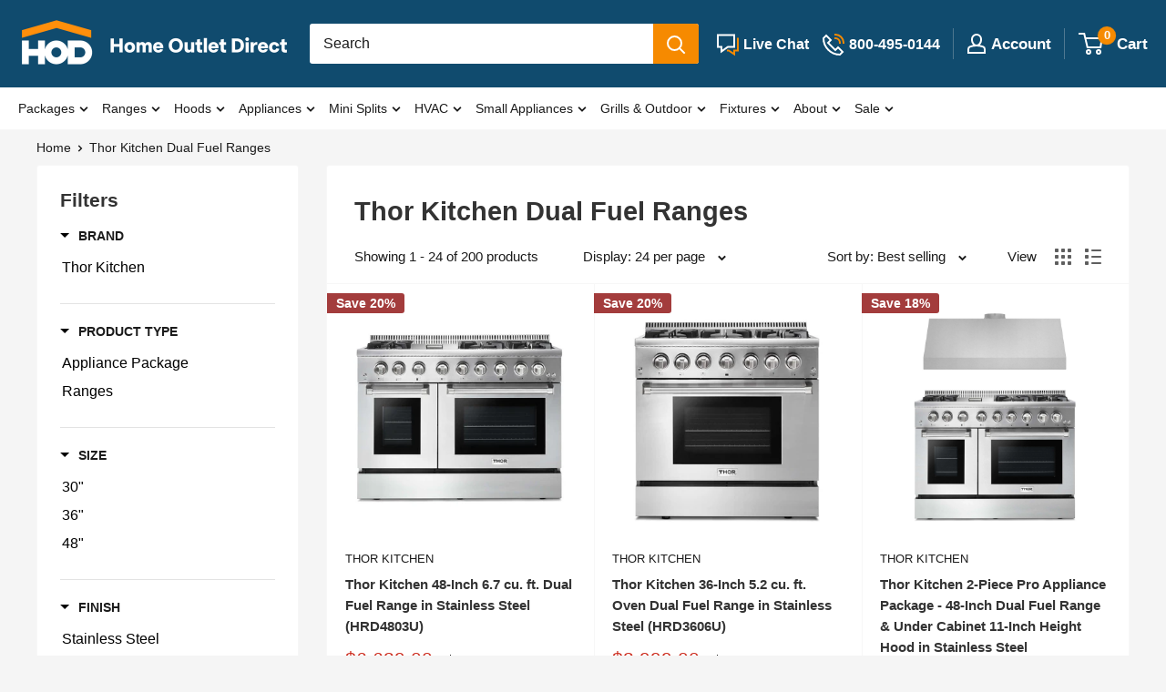

--- FILE ---
content_type: text/html; charset=utf-8
request_url: https://homeoutletdirect.com/products/thor-kitchen-5-piece-pro-appliance-package-48-dual-fuel-range-french-door-refrigerator-dishwasher-under-cabinet-hood-and-microwave-drawer-with-water-dispenser-in-stainless-steel?view=stock
body_size: -954
content:
Out of Stock,Estimated restock: 2-4 Weeks

--- FILE ---
content_type: text/html; charset=utf-8
request_url: https://homeoutletdirect.com/products/thor-kitchen-4-piece-pro-appliance-package-36-dual-fuel-range-french-door-refrigerator-wall-mount-hood-and-dishwasher-with-water-dispenser-in-stainless-steel?view=stock
body_size: -350
content:
Out of Stock,Estimated restock: 2-4 Weeks

--- FILE ---
content_type: text/html; charset=utf-8
request_url: https://homeoutletdirect.com/products/thor-kitchen-2-piece-pro-appliance-package-36-in-cooktop-wall-oven-in-stainless-steel?view=stock
body_size: -953
content:
In Stock,Estimated delivery: Feb 3rd-8th

--- FILE ---
content_type: text/html; charset=utf-8
request_url: https://homeoutletdirect.com/products/thor-kitchen-6-piece-pro-appliance-package-36-rangetop-wall-oven-wall-mount-hood-refrigerator-dishwasher-microwave-in-stainless-steel-1?view=stock
body_size: -392
content:
In Stock,Estimated delivery: Feb 3rd-8th

--- FILE ---
content_type: text/html; charset=utf-8
request_url: https://homeoutletdirect.com/products/thor-kitchen-6-piece-pro-appliance-package-36-cooktop-wall-oven-wall-mount-hood-refrigerator-dishwasher-microwave-drawer-in-stainless-steel-1?view=stock
body_size: -969
content:
In Stock,Estimated delivery: Feb 3rd-8th

--- FILE ---
content_type: text/html; charset=utf-8
request_url: https://homeoutletdirect.com/products/thor-kitchen-4-piece-pro-appliance-package-48-dual-fuel-range-french-door-refrigerator-dishwasher-and-microwave-drawer-in-stainless-steel-1?view=stock
body_size: -363
content:
Out of Stock,Estimated restock: 2-4 Weeks

--- FILE ---
content_type: text/html; charset=utf-8
request_url: https://homeoutletdirect.com/products/thor-kitchen-2-piece-pro-appliance-package-36-dual-fuel-range-premium-wall-mount-hood-in-stainless-steel?view=stock
body_size: -956
content:
Out of Stock,Estimated restock: 2-4 Weeks

--- FILE ---
content_type: text/html; charset=utf-8
request_url: https://homeoutletdirect.com/products/thor-kitchen-2-piece-pro-appliance-package-48-in-rangetop-wall-oven-in-stainless-steel?view=stock
body_size: -936
content:
In Stock,Estimated delivery: Feb 3rd-8th

--- FILE ---
content_type: text/html; charset=utf-8
request_url: https://homeoutletdirect.com/products/thor-kitchen-2-piece-pro-appliance-package-30-in-cooktop-wall-oven-in-stainless-steel?view=stock
body_size: -343
content:
In Stock,Estimated delivery: Feb 3rd-8th

--- FILE ---
content_type: text/javascript; charset=utf-8
request_url: https://services.mybcapps.com/bc-sf-filter/filter?t=1769664900517&_=pf&shop=signaturefarmhouse.myshopify.com&page=1&limit=24&sort=best-selling&display=grid&collection_scope=295594229934&tag=&product_available=false&variant_available=false&build_filter_tree=true&check_cache=true&callback=BoostPFSFilterCallback&event_type=init
body_size: 48610
content:
/**/ typeof BoostPFSFilterCallback === 'function' && BoostPFSFilterCallback({"total_product":200,"total_collection":0,"total_page":0,"from_cache":false,"products":[{"body_html":" THOR Kitchen offers the power and performance of a premium professional appliance at a practical price. The THOR Kitchen 48 Inch Professional Dual Fuel Range is a stainless-steel machine that is designed with professional features and functionality. This powerful range has 6 burners including two 18,000 BTU single burners, two 15,000 BTU dual burners and two 12,000 BTU single burners giving you the flexible cooktop you’ve been dreaming about. Oh, and did we mention the high-intensity 15,000 BTU stainless-steel griddle? #cooklikeagod Dimensions (WxHxD): 47.9” x 39.5” x 27.9” Cooktop Fuel: Gas &amp; Liquid Propane Options Available Oven Fuel: Electric - Requires 240V/60Hz/40A Features High-Powered BTU Burners - From a high-powered 18,000 BTU burner to a burner with a steady 650 BTU simmer function, this range gives you the power you need for large family meals and the consistent low heat desired for cooking delicate sauces or melting chocolate LuxGlide Telescopic Rack - Telescopic racks use ball-bearing rack guides for an effortless glide in and out of the oven. This luxury feature allows the rack to extend fully without tipping over for smooth, easy handling of even the heaviest dishes and adjusts to fit different rack support levels (One Included) Energy Efficient Heating - Energy efficient calrod heating element radiates heat evenly for excellent broiling results Energy Efficient Heating - Energy-efficient calrod heating element radiates heat evenly for excellent broiling results LED Control Panel Lights - When in operation, the LED control panel lights illuminate a striking blue for an added pop of color Dual Ovens - Dual ovens at 4.2 cu. ft. and 2.5 cu. ft. capacity allow you to cook multiple dishes at a time Continuous Cast-Iron Grates - Heavy-duty continuous cast-iron cooking grates that can handle any size cookware 15,000 BTU Griddle - The 15,000 BTU griddle offers additional cooking space and flexibility Brilliant Blue Porcelain Interior - The brilliant blue porcelain interior adds a bold, stylish touch to your professional range Heavy Duty Control Knobs - Heavy duty, die-cast metal burner control knobs add style and durability Black Porcelain Spill Tray - Black porcelain spill tray on cooktop catches the mess and makes cleanup easy Accessories (Not Included) Cast Iron Reversible Griddle/Grill (RG1022 ) Extra Telescopic Rack (1 included with range): 30-inch Telescopic Rack (TR30SS) Product Dimensions 47.9” W x 39.5” H x 27.9” D Cutout Dimensions 48 1/8” W x 24 3/16” D x 35 15/16” (+1”) H Voltage: Requires a minimum of 240V/60Hz/40A Mount Type: Free Standing Warranty: 2 Year Warranty on Parts and Labor Product Weight: 400 lbs Cooktop: Cooktop: (6) Burners and Griddle Burner Type: Gas or Propane Oven: Electric Convection 6.7 cu.ft. deep oven Dual Door BTU Ratings: Front Right (Single) 18,000 BTU Front Left (Single) 18,000 BTU Front Middle (Dual) 15,000 BTU Rear Right (Dual) 15,000 BTU Rear Left (Single) 12,000 BTU Rear Middle (Single) 12,000 BTU Griddle Burner 15,000 BTU Fuel Type: Cooktop: Gas or Propane Oven: Electric Convection Installation Guide Instructions/Assembly Specification Use and Care Manual Warranty Thor Kitchen Brochure ","price_min_usd":6639,"skus":["HRD4803U"],"compare_at_price_max_usd":8299,"available":true,"review_count":383,"created_at":"2019-10-09T23:18:03Z","variants":[{"merged_options":["title:Default Title"],"inventory_quantity":0,"price_usd":"6639.0","image":null,"original_merged_options":["title:Default Title"],"compare_at_price":"8299.00","inventory_management":"shopify","available":true,"weight":530.0001,"title":"Default Title","inventory_policy":"continue","weight_unit":"lb","price":"6639.00","compare_at_price_mxn":"146851.67","id":31975463616590,"sku":"HRD4803U","barcode":"6926697048030","price_mxn":"117477.8","compare_at_price_usd":"8299.0"}],"media":[],"percent_sale_min_usd":20,"price_min":6639,"title":"Thor Kitchen 48-Inch 6.7 cu. ft. Dual Fuel Range in Stainless Steel (HRD4803U)","images_info":[{"src":"https://cdn.shopify.com/s/files/1/0099/2251/0926/products/thor-kitchen-48-67-cu-ft-dual-fuel-range-in-stainless-steel-hrd4803u-ranges-thor-kitchen-homeoutletdirect-504958.jpg?v=1649178331","width":1500,"alt":"Thor Kitchen 48\" 6.7 cu. ft. Dual Fuel Range in Stainless Steel (HRD4803U) Ranges Thor Kitchen ","id":23897781338286,"position":1,"height":1500},{"src":"https://cdn.shopify.com/s/files/1/0099/2251/0926/products/thor-kitchen-48-67-cu-ft-dual-fuel-range-in-stainless-steel-hrd4803u-ranges-thor-kitchen-homeoutletdirect-807027.jpg?v=1649052388","width":1439,"alt":"Thor Kitchen 48\" 6.7 cu. ft. Dual Fuel Range in Stainless Steel (HRD4803U) Ranges Thor Kitchen ","id":23888118907054,"position":2,"height":2000},{"src":"https://cdn.shopify.com/s/files/1/0099/2251/0926/products/thor-kitchen-48-67-cu-ft-dual-fuel-range-in-stainless-steel-hrd4803u-ranges-thor-kitchen-homeoutletdirect-687799.jpg?v=1649148549","width":2000,"alt":"Thor Kitchen 48\" 6.7 cu. ft. Dual Fuel Range in Stainless Steel (HRD4803U) Ranges Thor Kitchen ","id":23894952116398,"position":3,"height":1335},{"src":"https://cdn.shopify.com/s/files/1/0099/2251/0926/products/thor-kitchen-48-67-cu-ft-dual-fuel-range-in-stainless-steel-hrd4803u-ranges-thor-kitchen-homeoutletdirect-978914.jpg?v=1648952552","width":1500,"alt":"Thor Kitchen 48\" 6.7 cu. ft. Dual Fuel Range in Stainless Steel (HRD4803U) Ranges Thor Kitchen ","id":23883021942958,"position":4,"height":1500},{"src":"https://cdn.shopify.com/s/files/1/0099/2251/0926/products/thor-kitchen-48-67-cu-ft-dual-fuel-range-in-stainless-steel-hrd4803u-ranges-thor-kitchen-homeoutletdirect-674213.jpg?v=1649165613","width":1500,"alt":"Thor Kitchen 48\" 6.7 cu. ft. Dual Fuel Range in Stainless Steel (HRD4803U) Ranges Thor Kitchen ","id":23896674009262,"position":5,"height":1500},{"src":"https://cdn.shopify.com/s/files/1/0099/2251/0926/products/thor-kitchen-48-67-cu-ft-dual-fuel-range-in-stainless-steel-hrd4803u-ranges-thor-kitchen-homeoutletdirect-838627.jpg?v=1649209188","width":1500,"alt":"Thor Kitchen 48\" 6.7 cu. ft. Dual Fuel Range in Stainless Steel (HRD4803U) Ranges Thor Kitchen ","id":23899752169646,"position":6,"height":1500},{"src":"https://cdn.shopify.com/s/files/1/0099/2251/0926/products/thor-kitchen-48-67-cu-ft-dual-fuel-range-in-stainless-steel-hrd4803u-ranges-thor-kitchen-homeoutletdirect-545411.jpg?v=1648963292","width":1500,"alt":"Thor Kitchen 48\" 6.7 cu. ft. Dual Fuel Range in Stainless Steel (HRD4803U) Ranges Thor Kitchen ","id":23883495768238,"position":7,"height":1500},{"src":"https://cdn.shopify.com/s/files/1/0099/2251/0926/products/thor-kitchen-48-67-cu-ft-dual-fuel-range-in-stainless-steel-hrd4803u-ranges-thor-kitchen-homeoutletdirect-912600.jpg?v=1648984386","width":1091,"alt":"Thor Kitchen 48\" 6.7 cu. ft. Dual Fuel Range in Stainless Steel (HRD4803U) Ranges Thor Kitchen ","id":23884366151854,"position":8,"height":1600},{"src":"https://cdn.shopify.com/s/files/1/0099/2251/0926/products/thor-kitchen-48-67-cu-ft-dual-fuel-range-in-stainless-steel-hrd4803u-ranges-thor-kitchen-homeoutletdirect-973436.jpg?v=1648982221","width":1091,"alt":"Thor Kitchen 48\" 6.7 cu. ft. Dual Fuel Range in Stainless Steel (HRD4803U) Ranges Thor Kitchen ","id":23884251693230,"position":9,"height":1600},{"src":"https://cdn.shopify.com/s/files/1/0099/2251/0926/products/thor-kitchen-48-67-cu-ft-dual-fuel-range-in-stainless-steel-hrd4803u-ranges-thor-kitchen-homeoutletdirect-942886.jpg?v=1649214707","width":1600,"alt":"Thor Kitchen 48\" 6.7 cu. ft. Dual Fuel Range in Stainless Steel (HRD4803U) Ranges Thor Kitchen ","id":23900000616622,"position":10,"height":1484},{"src":"https://cdn.shopify.com/s/files/1/0099/2251/0926/products/thor-kitchen-48-67-cu-ft-dual-fuel-range-in-stainless-steel-hrd4803u-ranges-thor-kitchen-homeoutletdirect-422536.jpg?v=1648920011","width":1600,"alt":"Thor Kitchen 48\" 6.7 cu. ft. Dual Fuel Range in Stainless Steel (HRD4803U) Ranges Thor Kitchen ","id":23881659875502,"position":11,"height":1484},{"src":"https://cdn.shopify.com/s/files/1/0099/2251/0926/products/thor-kitchen-48-67-cu-ft-dual-fuel-range-in-stainless-steel-hrd4803u-ranges-thor-kitchen-homeoutletdirect-886740.jpg?v=1649233686","width":2048,"alt":"Thor Kitchen 48\" 6.7 cu. ft. Dual Fuel Range in Stainless Steel (HRD4803U) Ranges Thor Kitchen ","id":23902907957422,"position":12,"height":1145}],"compare_at_price_min_usd":8299,"review_ratings":4.84,"template_suffix":"","updated_at":"2026-01-24T06:31:51Z","collections":[{"template_suffix":"","handle":"48-ranges-burner-oven","id":141371572302,"sort_value":"06","title":"48-Inch Ranges"},{"template_suffix":"thor-brand","handle":"thor-kitchen","id":162684797006,"sort_value":"0c","title":"Thor Kitchen - Ranges, Stoves and Appliances"},{"template_suffix":"","handle":"featured","id":125337141326,"sort_value":"06","title":"Featured"},{"template_suffix":"ranges","handle":"ranges","id":87359029326,"sort_value":"05","title":"Ranges"},{"template_suffix":"ranges","handle":"dual-fuel-ranges","id":168339112014,"sort_value":"02","title":"Dual Fuel Ranges"},{"template_suffix":"","handle":"dual-fuel-48","id":168339308622,"sort_value":"05","title":"48-Inch Dual Fuel Ranges"},{"template_suffix":"","handle":"5-discount","id":282910621870,"sort_value":"08e6","title":"5% Discount"},{"template_suffix":"","handle":"frontpage","id":278409674926,"sort_value":"03101","title":"Home page"},{"template_suffix":"thor-brand","handle":"thor-ranges","id":159348621390,"sort_value":"1","title":"Thor Kitchen Ranges"},{"template_suffix":"","handle":"best-sellers","id":125337206862,"sort_value":"0xoc90i","title":"Best Sellers"},{"template_suffix":"","handle":"boost-all","id":269943144622,"sort_value":"04q","title":"Boost All"},{"template_suffix":"sale","handle":"sale","id":160542589006,"sort_value":"0cg","title":"New Year's Sale"},{"template_suffix":"","handle":"thor-kitchen-sale","id":293383241902,"sort_value":"0f","title":"Thor Kitchen | New Year's Sale"},{"template_suffix":"","handle":"ranges-in-stainless-steel","id":293818106030,"sort_value":"0c","title":"Ranges in Stainless Steel"},{"template_suffix":"","handle":"thor-kitchen-dual-fuel-ranges","id":295594229934,"sort_value":"03","title":"Thor Kitchen Dual Fuel Ranges"},{"template_suffix":"","handle":"double-oven-ranges","id":296275542190,"sort_value":"06","title":"Double Oven Ranges | Gas, Electric, & Dual Fuel Models from Premium Brands"},{"template_suffix":"","handle":"best-selling-ranges","id":296349597870,"sort_value":"1g","title":"Best Selling Ranges"},{"template_suffix":"","handle":"brass-burner-ranges","id":168806318158,"sort_value":"02","title":"Ranges with Brass Burners"},{"template_suffix":"","handle":"bundle-builder-ranges-thor","id":334976778414,"sort_value":"1","title":"Bundle Builder - Ranges - Thor"},{"template_suffix":"","handle":"thor-kitchen-gas-ranges","id":295594197166,"sort_value":"071","title":"Thor Kitchen Gas Ranges"},{"template_suffix":"ranges","handle":"gas-on-gas-ranges","id":168336687182,"sort_value":"yj1","title":"Premium Gas Ranges & Stoves for Every Kitchen"},{"template_suffix":"","handle":"gas-ranges-48","id":168339537998,"sort_value":"zob09","title":"48-Inch Gas Ranges"}],"price_max_mxn":117477.8,"vendor":"Thor Kitchen","best_selling_rank":71,"percent_sale_min":20,"html":{"theme_id":0,"value":""},"id":4197965660238,"published_at":"2019-10-24T11:50:30Z","rio_ratings":[],"price_min_mxn":117477.8,"images":{"1":"https://cdn.shopify.com/s/files/1/0099/2251/0926/products/thor-kitchen-48-67-cu-ft-dual-fuel-range-in-stainless-steel-hrd4803u-ranges-thor-kitchen-homeoutletdirect-504958.jpg?v=1649178331","2":"https://cdn.shopify.com/s/files/1/0099/2251/0926/products/thor-kitchen-48-67-cu-ft-dual-fuel-range-in-stainless-steel-hrd4803u-ranges-thor-kitchen-homeoutletdirect-807027.jpg?v=1649052388","3":"https://cdn.shopify.com/s/files/1/0099/2251/0926/products/thor-kitchen-48-67-cu-ft-dual-fuel-range-in-stainless-steel-hrd4803u-ranges-thor-kitchen-homeoutletdirect-687799.jpg?v=1649148549","4":"https://cdn.shopify.com/s/files/1/0099/2251/0926/products/thor-kitchen-48-67-cu-ft-dual-fuel-range-in-stainless-steel-hrd4803u-ranges-thor-kitchen-homeoutletdirect-978914.jpg?v=1648952552","5":"https://cdn.shopify.com/s/files/1/0099/2251/0926/products/thor-kitchen-48-67-cu-ft-dual-fuel-range-in-stainless-steel-hrd4803u-ranges-thor-kitchen-homeoutletdirect-674213.jpg?v=1649165613","6":"https://cdn.shopify.com/s/files/1/0099/2251/0926/products/thor-kitchen-48-67-cu-ft-dual-fuel-range-in-stainless-steel-hrd4803u-ranges-thor-kitchen-homeoutletdirect-838627.jpg?v=1649209188","7":"https://cdn.shopify.com/s/files/1/0099/2251/0926/products/thor-kitchen-48-67-cu-ft-dual-fuel-range-in-stainless-steel-hrd4803u-ranges-thor-kitchen-homeoutletdirect-545411.jpg?v=1648963292","8":"https://cdn.shopify.com/s/files/1/0099/2251/0926/products/thor-kitchen-48-67-cu-ft-dual-fuel-range-in-stainless-steel-hrd4803u-ranges-thor-kitchen-homeoutletdirect-912600.jpg?v=1648984386","9":"https://cdn.shopify.com/s/files/1/0099/2251/0926/products/thor-kitchen-48-67-cu-ft-dual-fuel-range-in-stainless-steel-hrd4803u-ranges-thor-kitchen-homeoutletdirect-973436.jpg?v=1648982221","10":"https://cdn.shopify.com/s/files/1/0099/2251/0926/products/thor-kitchen-48-67-cu-ft-dual-fuel-range-in-stainless-steel-hrd4803u-ranges-thor-kitchen-homeoutletdirect-942886.jpg?v=1649214707","11":"https://cdn.shopify.com/s/files/1/0099/2251/0926/products/thor-kitchen-48-67-cu-ft-dual-fuel-range-in-stainless-steel-hrd4803u-ranges-thor-kitchen-homeoutletdirect-422536.jpg?v=1648920011","12":"https://cdn.shopify.com/s/files/1/0099/2251/0926/products/thor-kitchen-48-67-cu-ft-dual-fuel-range-in-stainless-steel-hrd4803u-ranges-thor-kitchen-homeoutletdirect-886740.jpg?v=1649233686"},"options_with_values":[{"original_name":"title","values":[{"image":null,"title":"Default Title"}],"name":"title","label":"Title","position":1}],"weight_min":530000.1,"compare_at_price_max_mxn":146851.67,"percent_sale_min_mxn":20,"handle":"thor-kitchen-48-in-6-7-cu-ft-dual-fuel-range-in-stainless-steel-hrd4803u","compare_at_price_min":8299,"barcodes":["6926697048030"],"compare_at_price_min_mxn":146851.67,"tags":["240v product page","Accessories:range-accessories:thor-kitchen-bamboo-cutting-board-cb0001","Accessories:range-accessories:thor-kitchen-cast-iron-reversible-griddle-grill-rg1022","Accessories:range-accessories:thor-kitchen-cast-iron-wok-ring-wk01","Accessories:range-accessories:thor-kitchen-island-trim-kit-for-hrd4803u-ithrd4803u","Best Seller on Collection","Best Seller on Product Page","Best Sellers","Brand_Thor Kitchen","Features_Best Sellers","Finish_Stainless Steel","Fuel Type_Dual Fuel","Fuel Type_Gas","FuelOpt:1:Electric:thor-kitchen-48-in-6-7-cu-ft-dual-fuel-range-in-stainless-steel-hrd4803u","FuelOpt:2:Gas:thor-kitchen-48-in-6-7-cu-ft-professional-gas-range-in-stainless-steel-hrg4808u","Gas :1:Natural Gas:thor-kitchen-48-in-6-7-cu-ft-dual-fuel-range-in-stainless-steel-hrd4803u","Gas :2:Liquid Propane:thor-kitchen-48-inch-6-7-cu-ft-dual-fuel-range-with-liquid-propane-kit-in-stainless-steel-hrd4803ulp","Gas Type_Natural Gas","Package:1:Range + Hood:thor-kitchen-2-piece-pro-appliance-package-48-in-dual-fuel-range-premium-hood-in-stainless-steel","Package:2:Range + Refrigerator + Dishwasher:thor-kitchen-3-piece-pro-appliance-package-48-dual-fuel-range-dishwasher-refrigerator-in-stainless-steel","Package:3:Range + Hood + Refrigerator + Dishwasher:thor-kitchen-4-piece-pro-appliance-package-48-dual-fuel-range-french-door-refrigerator-and-dishwasher-in-stainless-steel","Package:4:Range + Refrigerator + Dishwasher + Microwave:thor-kitchen-4-piece-pro-appliance-package-48-dual-fuel-range-french-door-refrigerator-dishwasher-and-microwave-drawer-in-stainless-steel-1","Package:5:Complete Package:thor-kitchen-5-piece-pro-appliance-package-48-dual-fuel-range-french-door-refrigerator-dishwasher-under-cabinet-hood-and-microwave-drawer-in-stainless-steel","Package:6:Ultra Package:thor-kitchen-6-piece-pro-appliance-package-48-dual-fuel-range-french-door-refrigerator-dishwasher-under-cabinet-hood-microwave-drawer-wine-cooler-in-stainless-steel-1","Range_Brass Burners","Series:Thor Professional","Size:2:36\":thor-kitchen-36-in-5-2-cu-ft-oven-dual-fuel-range-in-stainless-steel-hrd3606u","Size:3:48\":thor-kitchen-48-in-6-7-cu-ft-dual-fuel-range-in-stainless-steel-hrd4803u","Size_48\"","Thor Sale","pfs-stock-status:Backorder"],"published_scope":"web","metafields":[{"namespace":"judgeme","type":"string","value":"<div style='display:none' class='jdgm-prev-badge' data-average-rating='4.84' data-number-of-reviews='383' data-number-of-questions='0'> <span class='jdgm-prev-badge__stars' data-score='4.84' tabindex='0' aria-label='4.84 stars' role='button'> <span class='jdgm-star jdgm--on'></span><span class='jdgm-star jdgm--on'></span><span class='jdgm-star jdgm--on'></span><span class='jdgm-star jdgm--on'></span><span class='jdgm-star jdgm--on'></span> </span> <span class='jdgm-prev-badge__text'> 383 reviews </span> </div>","key":"badge"}],"price_max_usd":6639,"product_type":"Ranges","weight_max":530000.1,"locations":[],"position":null,"compare_at_price_max":8299,"price_max":6639,"product_category":"Ranges"},{"body_html":" THOR Kitchen offers the power and performance of a premium professional appliance at a practical price. The THOR Kitchen 36 Inch Dual Fuel Range is a stainless-steel machine that is designed with professional features and functionality. This powerful range has 6 burners including three 18,000 BTU single burners, two 15,000 BTU dual burners and a 12,000 BTU single burner giving you the flexible cooktop you’ve been dreaming about. #cooklikeagod Dimensions (WxHxD): 36” x 39.5” x 27.9” Cooktop Fuel: Gas or Liquid Propane (HRD3606ULP) Oven Fuel: Electric - Requires 240v Features High-Powered BTU Burners - From a high-powered 18,000 BTU burner to a burner with a steady 650 BTU simmer function, this range gives you the power you need for large family meals and the consistent low heat desired for cooking delicate sauces or melting chocolate LuxGlide Telescopic Rack - Telescopic racks use ball-bearing rack guides for an effortless glide in and out of the oven. This luxury feature allows the rack to extend fully without tipping over for smooth, easy handling of even the heaviest dishes and adjusts to fit different rack support levels Energy Efficient Heating - Energy efficient calrod heating element radiates heat evenly for excellent broiling results LED Control Panel Lights - When in operation, the LED control panel lights illuminate a striking blue for an added pop of color Large Capacity Oven - 5.2 cu. ft. oven capacity can accommodate multiple dishes for enhanced cooking Continuous Cast-Iron Grates - Heavy-duty continuous cast-iron cooking grates that can handle any size cookware Brilliant Blue Porcelain Interior - The brilliant blue porcelain interior adds a bold, stylish touch to your professional range Heavy Duty Control Knobs - Heavy duty, die-cast metal burner control knobs add style and durability Black Porcelain Spill Tray - Black porcelain spill tray on cooktop catches the mess and makes cleanup easy Automatic Reignition Feature - Automatic reignition feature relights an extinguished flame for safer cooking Accessories (Not Included) Cast Iron Reversible Griddle/Grill (RG1022) Extra Telescopic Rack (1 included with range): 36-inch Telescopic Rack (TR36SS) Dimensions: 36” W x 39.5” H x 27.9” D Voltage: Requires a minimum of 240V/60Hz/30A Mount Type: Free Standing Warranty: 2 Year Warranty on Parts and Labor Product Weight: 248 lbs Cooktop: - Cooktop: (6) Burners - Type: Gas or Propane Oven: - Convection - 5.2 cu.ft. deep oven - Dual Door BTU Ratings: Front Right (Single) 18,000 BTU Front Left (Single) 18,000 BTU Front Middle (Single) 18,000 BTU Rear Right (Dual) 15,000 BTU Rear Left (Dual) 15,000 BTU Rear Middle (Single) 12,000 BTU Fuel Type: Cooktop: Gas or Propane Oven: Convection Electric UPC: 6926697003602 Installation Guide Use and Care Manual Warranty Thor Kitchen Brochure ","price_min_usd":3999,"skus":["HRD3606U"],"compare_at_price_max_usd":4999,"available":true,"review_count":383,"created_at":"2019-10-09T23:18:02Z","variants":[{"merged_options":["title:Default Title"],"inventory_quantity":0,"price_usd":"3999.0","image":null,"original_merged_options":["title:Default Title"],"compare_at_price":"4999.00","inventory_management":"shopify","available":true,"weight":0,"title":"Default Title","inventory_policy":"continue","weight_unit":"lb","price":"3999.00","compare_at_price_mxn":"88457.82","id":31975457816654,"sku":"HRD3606U","barcode":"6926697003602","price_mxn":"70762.72","compare_at_price_usd":"4999.0"}],"media":[],"percent_sale_min_usd":20,"price_min":3999,"title":"Thor Kitchen 36-Inch 5.2 cu. ft. Oven Dual Fuel Range in Stainless Steel (HRD3606U)","images_info":[{"src":"https://cdn.shopify.com/s/files/1/0099/2251/0926/products/thor-kitchen-36-52-cu-ft-oven-dual-fuel-range-in-stainless-steel-hrd3606u-ranges-thor-kitchen-homeoutletdirect-798189.jpg?v=1649216314","width":1500,"alt":"Thor Kitchen 36\" 5.2 cu. ft. Oven Dual Fuel Range in Stainless Steel (HRD3606U) Ranges Thor Kitchen ","id":23900110192814,"position":1,"height":1500},{"src":"https://cdn.shopify.com/s/files/1/0099/2251/0926/products/thor-kitchen-36-52-cu-ft-oven-dual-fuel-range-in-stainless-steel-hrd3606u-ranges-thor-kitchen-homeoutletdirect-174136.jpg?v=1649091305","width":1399,"alt":"Thor Kitchen 36\" 5.2 cu. ft. Oven Dual Fuel Range in Stainless Steel (HRD3606U) Ranges Thor Kitchen ","id":23890617434286,"position":2,"height":2048},{"src":"https://cdn.shopify.com/s/files/1/0099/2251/0926/products/thor-kitchen-36-52-cu-ft-oven-dual-fuel-range-in-stainless-steel-hrd3606u-ranges-thor-kitchen-homeoutletdirect-907008.jpg?v=1649049606","width":1005,"alt":"Thor Kitchen 36\" 5.2 cu. ft. Oven Dual Fuel Range in Stainless Steel (HRD3606U) Ranges Thor Kitchen ","id":23888008478894,"position":3,"height":1600},{"src":"https://cdn.shopify.com/s/files/1/0099/2251/0926/products/thor-kitchen-36-52-cu-ft-oven-dual-fuel-range-in-stainless-steel-hrd3606u-ranges-thor-kitchen-homeoutletdirect-499071.jpg?v=1649192105","width":2048,"alt":"Thor Kitchen 36\" 5.2 cu. ft. Oven Dual Fuel Range in Stainless Steel (HRD3606U) Ranges Thor Kitchen ","id":23899002962094,"position":4,"height":2048},{"src":"https://cdn.shopify.com/s/files/1/0099/2251/0926/products/thor-kitchen-36-52-cu-ft-oven-dual-fuel-range-in-stainless-steel-hrd3606u-ranges-thor-kitchen-homeoutletdirect-565181.jpg?v=1648971377","width":2048,"alt":"Thor Kitchen 36\" 5.2 cu. ft. Oven Dual Fuel Range in Stainless Steel (HRD3606U) Ranges Thor Kitchen ","id":23883827085486,"position":5,"height":2048},{"src":"https://cdn.shopify.com/s/files/1/0099/2251/0926/products/thor-kitchen-36-52-cu-ft-oven-dual-fuel-range-in-stainless-steel-hrd3606u-ranges-thor-kitchen-homeoutletdirect-274718.jpg?v=1648973885","width":1500,"alt":"Thor Kitchen 36\" 5.2 cu. ft. Oven Dual Fuel Range in Stainless Steel (HRD3606U) Ranges Thor Kitchen ","id":23883944460462,"position":6,"height":1500},{"src":"https://cdn.shopify.com/s/files/1/0099/2251/0926/products/thor-kitchen-36-52-cu-ft-oven-dual-fuel-range-in-stainless-steel-hrd3606u-ranges-thor-kitchen-homeoutletdirect-431434.jpg?v=1649218680","width":1500,"alt":"Thor Kitchen 36\" 5.2 cu. ft. Oven Dual Fuel Range in Stainless Steel (HRD3606U) Ranges Thor Kitchen ","id":23900395405486,"position":7,"height":1500},{"src":"https://cdn.shopify.com/s/files/1/0099/2251/0926/products/thor-kitchen-36-52-cu-ft-oven-dual-fuel-range-in-stainless-steel-hrd3606u-ranges-thor-kitchen-homeoutletdirect-743482.jpg?v=1649095522","width":1500,"alt":"Thor Kitchen 36\" 5.2 cu. ft. Oven Dual Fuel Range in Stainless Steel (HRD3606U) Ranges Thor Kitchen ","id":23890892587182,"position":8,"height":1500},{"src":"https://cdn.shopify.com/s/files/1/0099/2251/0926/products/thor-kitchen-36-52-cu-ft-oven-dual-fuel-range-in-stainless-steel-hrd3606u-ranges-thor-kitchen-homeoutletdirect-872525.jpg?v=1648958475","width":1500,"alt":"Thor Kitchen 36\" 5.2 cu. ft. Oven Dual Fuel Range in Stainless Steel (HRD3606U) Ranges Thor Kitchen ","id":23883377541294,"position":9,"height":1500}],"compare_at_price_min_usd":4999,"review_ratings":4.84,"template_suffix":"","updated_at":"2026-01-24T06:31:50Z","collections":[{"template_suffix":"","handle":"36-ranges-burner-oven","id":141371375694,"sort_value":"0a00y","title":"36-Inch Ranges"},{"template_suffix":"","handle":"dual-fuel-36","id":168339210318,"sort_value":"04","title":"36-Inch Dual Fuel Ranges"},{"template_suffix":"thor-brand","handle":"thor-kitchen","id":162684797006,"sort_value":"0o","title":"Thor Kitchen - Ranges, Stoves and Appliances"},{"template_suffix":"","handle":"featured","id":125337141326,"sort_value":"0bo006","title":"Featured"},{"template_suffix":"ranges","handle":"ranges","id":87359029326,"sort_value":"06h","title":"Ranges"},{"template_suffix":"ranges","handle":"dual-fuel-ranges","id":168339112014,"sort_value":"03t","title":"Dual Fuel Ranges"},{"template_suffix":"","handle":"5-discount","id":282910621870,"sort_value":"0c","title":"5% Discount"},{"template_suffix":"","handle":"frontpage","id":278409674926,"sort_value":"06j01y","title":"Home page"},{"template_suffix":"thor-brand","handle":"thor-ranges","id":159348621390,"sort_value":"1vc","title":"Thor Kitchen Ranges"},{"template_suffix":"","handle":"best-sellers","id":125337206862,"sort_value":"1l1010w","title":"Best Sellers"},{"template_suffix":"","handle":"boost-all","id":269943144622,"sort_value":"078","title":"Boost All"},{"template_suffix":"sale","handle":"sale","id":160542589006,"sort_value":"0pq","title":"New Year's Sale"},{"template_suffix":"","handle":"thor-kitchen-sale","id":293383241902,"sort_value":"0q","title":"Thor Kitchen | New Year's Sale"},{"template_suffix":"","handle":"ranges-in-stainless-steel","id":293818106030,"sort_value":"0n00y","title":"Ranges in Stainless Steel"},{"template_suffix":"","handle":"thor-kitchen-dual-fuel-ranges","id":295594229934,"sort_value":"07","title":"Thor Kitchen Dual Fuel Ranges"},{"template_suffix":"","handle":"best-selling-ranges","id":296349597870,"sort_value":"2","title":"Best Selling Ranges"},{"template_suffix":"","handle":"brass-burner-ranges","id":168806318158,"sort_value":"06","title":"Ranges with Brass Burners"},{"template_suffix":"","handle":"bundle-builder-ranges-thor","id":334976778414,"sort_value":"1w","title":"Bundle Builder - Ranges - Thor"},{"template_suffix":"","handle":"gas-ranges-36","id":168339439694,"sort_value":"0m","title":"36-Inch Gas Ranges"},{"template_suffix":"","handle":"thor-kitchen-gas-ranges","id":295594197166,"sort_value":"0f3","title":"Thor Kitchen Gas Ranges"},{"template_suffix":"ranges","handle":"gas-on-gas-ranges","id":168336687182,"sort_value":"yj0w","title":"Premium Gas Ranges & Stoves for Every Kitchen"}],"price_max_mxn":70762.72,"vendor":"Thor Kitchen","best_selling_rank":156,"percent_sale_min":20,"html":{"theme_id":0,"value":""},"id":4197965529166,"published_at":"2019-10-24T11:50:30Z","rio_ratings":[],"price_min_mxn":70762.72,"images":{"1":"https://cdn.shopify.com/s/files/1/0099/2251/0926/products/thor-kitchen-36-52-cu-ft-oven-dual-fuel-range-in-stainless-steel-hrd3606u-ranges-thor-kitchen-homeoutletdirect-798189.jpg?v=1649216314","2":"https://cdn.shopify.com/s/files/1/0099/2251/0926/products/thor-kitchen-36-52-cu-ft-oven-dual-fuel-range-in-stainless-steel-hrd3606u-ranges-thor-kitchen-homeoutletdirect-174136.jpg?v=1649091305","3":"https://cdn.shopify.com/s/files/1/0099/2251/0926/products/thor-kitchen-36-52-cu-ft-oven-dual-fuel-range-in-stainless-steel-hrd3606u-ranges-thor-kitchen-homeoutletdirect-907008.jpg?v=1649049606","4":"https://cdn.shopify.com/s/files/1/0099/2251/0926/products/thor-kitchen-36-52-cu-ft-oven-dual-fuel-range-in-stainless-steel-hrd3606u-ranges-thor-kitchen-homeoutletdirect-499071.jpg?v=1649192105","5":"https://cdn.shopify.com/s/files/1/0099/2251/0926/products/thor-kitchen-36-52-cu-ft-oven-dual-fuel-range-in-stainless-steel-hrd3606u-ranges-thor-kitchen-homeoutletdirect-565181.jpg?v=1648971377","6":"https://cdn.shopify.com/s/files/1/0099/2251/0926/products/thor-kitchen-36-52-cu-ft-oven-dual-fuel-range-in-stainless-steel-hrd3606u-ranges-thor-kitchen-homeoutletdirect-274718.jpg?v=1648973885","7":"https://cdn.shopify.com/s/files/1/0099/2251/0926/products/thor-kitchen-36-52-cu-ft-oven-dual-fuel-range-in-stainless-steel-hrd3606u-ranges-thor-kitchen-homeoutletdirect-431434.jpg?v=1649218680","8":"https://cdn.shopify.com/s/files/1/0099/2251/0926/products/thor-kitchen-36-52-cu-ft-oven-dual-fuel-range-in-stainless-steel-hrd3606u-ranges-thor-kitchen-homeoutletdirect-743482.jpg?v=1649095522","9":"https://cdn.shopify.com/s/files/1/0099/2251/0926/products/thor-kitchen-36-52-cu-ft-oven-dual-fuel-range-in-stainless-steel-hrd3606u-ranges-thor-kitchen-homeoutletdirect-872525.jpg?v=1648958475"},"options_with_values":[{"original_name":"title","values":[{"image":null,"title":"Default Title"}],"name":"title","label":"Title","position":1}],"compare_at_price_max_mxn":88457.82,"percent_sale_min_mxn":20,"handle":"thor-kitchen-36-in-5-2-cu-ft-oven-dual-fuel-range-in-stainless-steel-hrd3606u","compare_at_price_min":4999,"barcodes":["6926697003602"],"compare_at_price_min_mxn":88457.82,"tags":["240v product page","Accessories:range-accessories:thor-kitchen-bamboo-cutting-board-cb0001","Accessories:range-accessories:thor-kitchen-cast-iron-reversible-griddle-grill-rg1022","Accessories:range-accessories:thor-kitchen-cast-iron-wok-ring-wk01","Accessories:range-accessories:thor-kitchen-island-trim-kit-for-hrd3606u-ithrd3606u","Best Seller on Collection","Best Seller on Product Page","Best Sellers","Brand_Thor Kitchen","Finish_Stainless Steel","Fuel Type_Dual Fuel","Fuel Type_Gas","FuelOpt:1:Electric:thor-kitchen-36-in-5-2-cu-ft-oven-dual-fuel-range-in-stainless-steel-hrd3606u","FuelOpt:2:Gas:thor-kitchen-36-in-5-2-cu-ft-professional-gas-range-in-stainless-steel-hrg3618u","Gas :1:Natural Gas:thor-kitchen-36-in-5-2-cu-ft-oven-dual-fuel-range-in-stainless-steel-hrd3606u","Gas :2:Liquid Propane:thor-kitchen-36-inch-5-2-cu-ft-oven-dual-fuel-range-with-liquid-propane-kit-in-stainless-steel-hrd3606u-lp","Gas Type_Natural Gas","Range_Brass Burners","Series:Thor Professional","Size:2:36\":thor-kitchen-36-in-5-2-cu-ft-oven-dual-fuel-range-in-stainless-steel-hrd3606u","Size:3:48\":thor-kitchen-48-in-6-7-cu-ft-dual-fuel-range-in-stainless-steel-hrd4803u","Size_36\"","Thor Sale","pfs-stock-status:Backorder"],"published_scope":"web","metafields":[{"namespace":"judgeme","type":"string","value":"<div style='display:none' class='jdgm-prev-badge' data-average-rating='4.84' data-number-of-reviews='383' data-number-of-questions='0'> <span class='jdgm-prev-badge__stars' data-score='4.84' tabindex='0' aria-label='4.84 stars' role='button'> <span class='jdgm-star jdgm--on'></span><span class='jdgm-star jdgm--on'></span><span class='jdgm-star jdgm--on'></span><span class='jdgm-star jdgm--on'></span><span class='jdgm-star jdgm--on'></span> </span> <span class='jdgm-prev-badge__text'> 383 reviews </span> </div>","key":"badge"}],"price_max_usd":3999,"product_type":"Ranges","locations":[],"position":null,"compare_at_price_max":4999,"price_max":3999,"product_category":"Ranges"},{"body_html":" THOR Kitchen offers the power and performance of a premium professional appliance at a practical price. The THOR Kitchen 48 Inch Professional Dual Fuel Range is a stainless-steel machine that is designed with professional features and functionality. This powerful range has 6 burners including two 18,000 BTU single burners, two 15,000 BTU dual burners and two 12,000 BTU single burners giving you the flexible cooktop you’ve been dreaming about. Oh, and did we mention the high-intensity 15,000 BTU stainless-steel griddle? #cooklikeagod Dimensions (WxHxD): 47.9” x 39.5” x 27.9” Cooktop Fuel: Gas &amp; Liquid Propane Options Available Oven Fuel: Electric - Requires 240V/60Hz/40A Features High-Powered BTU Burners - From a high-powered 18,000 BTU burner to a burner with a steady 650 BTU simmer function, this range gives you the power you need for large family meals and the consistent low heat desired for cooking delicate sauces or melting chocolate LuxGlide Telescopic Rack - Telescopic racks use ball-bearing rack guides for an effortless glide in and out of the oven. This luxury feature allows the rack to extend fully without tipping over for smooth, easy handling of even the heaviest dishes and adjusts to fit different rack support levels (One Included) Energy Efficient Heating - Energy efficient calrod heating element radiates heat evenly for excellent broiling results Energy Efficient Heating - Energy-efficient calrod heating element radiates heat evenly for excellent broiling results LED Control Panel Lights - When in operation, the LED control panel lights illuminate a striking blue for an added pop of color Dual Ovens - Dual ovens at 4.2 cu. ft. and 2.5 cu. ft. capacity allow you to cook multiple dishes at a time Continuous Cast-Iron Grates - Heavy-duty continuous cast-iron cooking grates that can handle any size cookware 15,000 BTU Griddle - The 15,000 BTU griddle offers additional cooking space and flexibility Brilliant Blue Porcelain Interior - The brilliant blue porcelain interior adds a bold, stylish touch to your professional range Heavy Duty Control Knobs - Heavy duty, die-cast metal burner control knobs add style and durability Black Porcelain Spill Tray - Black porcelain spill tray on cooktop catches the mess and makes cleanup easy Accessories (Not Included) Cast Iron Reversible Griddle/Grill (RG1022 ) Extra Telescopic Rack (1 included with range): 30-inch Telescopic Rack (TR30SS) THOR Kitchen 48-Inch 600 CFM Convertible Under Cabinet Range Hood is designed to handle the demands of serious home cooking, this hood combines powerful ventilation, intuitive features, and sleek design to elevate your culinary experience. Features 600 CFM Motor : Efficiently removes smoke, steam, and odors- even when cooking multiple dishes at once. Six-Speed Settings : Choose the right fan speed for everything from simmering to searing. Gesture Control : Adjust fan speed or power on/off with a simple wave of your hand—perfect for messy cooking moments. Built-In Heat Sensor : Automatically turns the hood on when temperatures reach 131°F and powers off at 104°F to keep your kitchen safe and your hood performing at its best. Delay-Off Function : Keeps the fan running for up to 12 minutes after cooking to ensure lingering odors are cleared. Clean Filter Reminder : Get notified when it’s time to clean your filters - no guesswork needed. Stainless Steel Baffle Filters : Durable, efficient at trapping grease, and dishwasher safe for hassle-free cleaning. Dual LED Lights : Features adjustable brightness settings to give you the perfect lighting while you cook. Touch Control Panel : All settings are accessible via a sleek LED touchscreen. ","price_min_usd":8168,"skus":["AP2-HRD48"],"compare_at_price_max_usd":9999.95,"available":true,"review_count":383,"created_at":"2021-03-23T13:25:47Z","variants":[{"merged_options":["title:Default Title"],"inventory_quantity":100,"price_usd":"8168.0","image":null,"original_merged_options":["title:Default Title"],"compare_at_price":"9999.95","inventory_management":"shopify","available":true,"weight":0,"title":"Default Title","inventory_policy":"continue","weight_unit":"lb","price":"8168.00","compare_at_price_mxn":"176950.16","id":39412897611950,"sku":"AP2-HRD48","barcode":null,"price_mxn":"144533.61","compare_at_price_usd":"9999.95"}],"media":[],"percent_sale_min_usd":18,"price_min":8168,"title":"Thor Kitchen 2-Piece Pro Appliance Package - 48-Inch Dual Fuel Range & Under Cabinet 11-Inch Height Hood in Stainless Steel","images_info":[{"src":"https://cdn.shopify.com/s/files/1/0099/2251/0926/files/AP2-HRD48_4953a0d0-4ad8-4e94-a106-439e945f5b50.webp?v=1769016941","width":3000,"alt":null,"id":33563914207406,"position":1,"height":3000},{"src":"https://cdn.shopify.com/s/files/1/0099/2251/0926/products/thor-kitchen-2-piece-pro-appliance-package-48-dual-fuel-range-premium-hood-in-stainless-steel-appliance-package-thor-kitchen-homeoutletdirect-632099.jpg?v=1769016941","width":1439,"alt":"Thor Kitchen 2-Piece Pro Appliance Package - 48\" Dual Fuel Range & Premium Hood in Stainless Steel Appliance Package Thor Kitchen ","id":23883066441902,"position":2,"height":2000},{"src":"https://cdn.shopify.com/s/files/1/0099/2251/0926/products/thor-kitchen-2-piece-pro-appliance-package-48-dual-fuel-range-premium-hood-in-stainless-steel-appliance-package-thor-kitchen-homeoutletdirect-510129.jpg?v=1769016941","width":2000,"alt":"Thor Kitchen 2-Piece Pro Appliance Package - 48\" Dual Fuel Range & Premium Hood in Stainless Steel Appliance Package Thor Kitchen ","id":23883404116142,"position":3,"height":1335},{"src":"https://cdn.shopify.com/s/files/1/0099/2251/0926/products/thor-kitchen-2-piece-pro-appliance-package-48-dual-fuel-range-premium-hood-in-stainless-steel-appliance-package-thor-kitchen-homeoutletdirect-200827.jpg?v=1769016941","width":1509,"alt":"Thor Kitchen 2-Piece Pro Appliance Package - 48\" Dual Fuel Range & Premium Hood in Stainless Steel Appliance Package Thor Kitchen ","id":23894203269294,"position":4,"height":2048},{"src":"https://cdn.shopify.com/s/files/1/0099/2251/0926/products/thor-kitchen-2-piece-pro-appliance-package-48-dual-fuel-range-premium-hood-in-stainless-steel-appliance-package-thor-kitchen-homeoutletdirect-946221.jpg?v=1769016941","width":1489,"alt":"Thor Kitchen 2-Piece Pro Appliance Package - 48\" Dual Fuel Range & Premium Hood in Stainless Steel Appliance Package Thor Kitchen ","id":23889815797934,"position":5,"height":2048},{"src":"https://cdn.shopify.com/s/files/1/0099/2251/0926/products/thor-kitchen-2-piece-pro-appliance-package-48-dual-fuel-range-premium-hood-in-stainless-steel-appliance-package-thor-kitchen-homeoutletdirect-119170.jpg?v=1769016941","width":1206,"alt":"Thor Kitchen 2-Piece Pro Appliance Package - 48\" Dual Fuel Range & Premium Hood in Stainless Steel Appliance Package Thor Kitchen ","id":23883932991662,"position":6,"height":1206},{"src":"https://cdn.shopify.com/s/files/1/0099/2251/0926/products/thor-kitchen-2-piece-pro-appliance-package-48-dual-fuel-range-premium-hood-in-stainless-steel-appliance-package-thor-kitchen-homeoutletdirect-300720.jpg?v=1769016941","width":2048,"alt":"Thor Kitchen 2-Piece Pro Appliance Package - 48\" Dual Fuel Range & Premium Hood in Stainless Steel Appliance Package Thor Kitchen ","id":23889941856430,"position":7,"height":2048},{"src":"https://cdn.shopify.com/s/files/1/0099/2251/0926/products/thor-kitchen-2-piece-pro-appliance-package-48-dual-fuel-range-premium-hood-in-stainless-steel-appliance-package-thor-kitchen-homeoutletdirect-247151.jpg?v=1769016941","width":2048,"alt":"Thor Kitchen 2-Piece Pro Appliance Package - 48\" Dual Fuel Range & Premium Hood in Stainless Steel Appliance Package Thor Kitchen ","id":23884041060526,"position":8,"height":1963},{"src":"https://cdn.shopify.com/s/files/1/0099/2251/0926/products/thor-kitchen-2-piece-pro-appliance-package-48-dual-fuel-range-premium-hood-in-stainless-steel-appliance-package-thor-kitchen-homeoutletdirect-666710.jpg?v=1769016941","width":1500,"alt":"Thor Kitchen 2-Piece Pro Appliance Package - 48\" Dual Fuel Range & Premium Hood in Stainless Steel Appliance Package Thor Kitchen ","id":23887509061806,"position":9,"height":1500},{"src":"https://cdn.shopify.com/s/files/1/0099/2251/0926/products/thor-kitchen-2-piece-pro-appliance-package-48-dual-fuel-range-premium-hood-in-stainless-steel-appliance-package-thor-kitchen-homeoutletdirect-516529.jpg?v=1769016941","width":1500,"alt":"Thor Kitchen 2-Piece Pro Appliance Package - 48\" Dual Fuel Range & Premium Hood in Stainless Steel Appliance Package Thor Kitchen ","id":23893092696238,"position":10,"height":1500},{"src":"https://cdn.shopify.com/s/files/1/0099/2251/0926/products/thor-kitchen-2-piece-pro-appliance-package-48-dual-fuel-range-premium-hood-in-stainless-steel-appliance-package-thor-kitchen-homeoutletdirect-113904.jpg?v=1769016941","width":1500,"alt":"Thor Kitchen 2-Piece Pro Appliance Package - 48\" Dual Fuel Range & Premium Hood in Stainless Steel Appliance Package Thor Kitchen ","id":23899978465454,"position":11,"height":1500},{"src":"https://cdn.shopify.com/s/files/1/0099/2251/0926/products/thor-kitchen-2-piece-pro-appliance-package-48-dual-fuel-range-premium-hood-in-stainless-steel-appliance-package-thor-kitchen-homeoutletdirect-923205.jpg?v=1769016941","width":1500,"alt":"Thor Kitchen 2-Piece Pro Appliance Package - 48\" Dual Fuel Range & Premium Hood in Stainless Steel Appliance Package Thor Kitchen ","id":23900642508974,"position":12,"height":1500},{"src":"https://cdn.shopify.com/s/files/1/0099/2251/0926/products/thor-kitchen-2-piece-pro-appliance-package-48-dual-fuel-range-premium-hood-in-stainless-steel-appliance-package-thor-kitchen-homeoutletdirect-818871.jpg?v=1769016941","width":1500,"alt":"Thor Kitchen 2-Piece Pro Appliance Package - 48\" Dual Fuel Range & Premium Hood in Stainless Steel Appliance Package Thor Kitchen ","id":23893661647022,"position":13,"height":1500},{"src":"https://cdn.shopify.com/s/files/1/0099/2251/0926/files/HoodTUCH481848Hood_FrontBottom_14a59d1c-8d4c-4129-b937-a589a9373bf2.webp?v=1769016941","width":3000,"alt":null,"id":31025775542446,"position":14,"height":3000},{"src":"https://cdn.shopify.com/s/files/1/0099/2251/0926/files/HoodTUCH481848Hood_Front_0a12c8f3-42d3-456f-b04e-988f45f2bb25.webp?v=1769016941","width":3000,"alt":null,"id":31025775509678,"position":15,"height":3000},{"src":"https://cdn.shopify.com/s/files/1/0099/2251/0926/files/TUCH481848Hood_34Right_f4adad55-93c1-4349-bb8a-9df04b7e847d.webp?v=1769016941","width":3000,"alt":null,"id":31025775640750,"position":16,"height":3000},{"src":"https://cdn.shopify.com/s/files/1/0099/2251/0926/files/TUCH481848Hood_34Left_79600a2a-f69f-47cc-b191-99cb4bcfaf49.webp?v=1769016941","width":3000,"alt":null,"id":31025775706286,"position":17,"height":3000},{"src":"https://cdn.shopify.com/s/files/1/0099/2251/0926/files/TUCH481848Hood_Bottom_4685ce1b-dc73-4c95-9127-3908a7fb5c6e.webp?v=1769016941","width":3000,"alt":null,"id":31025775575214,"position":18,"height":3000},{"src":"https://cdn.shopify.com/s/files/1/0099/2251/0926/files/TUCH481848Hood_ControlPanel_921d3439-2788-4ce1-a60c-9d041ac62e65.webp?v=1769016941","width":3000,"alt":null,"id":31025775607982,"position":19,"height":3000}],"compare_at_price_min_usd":9999.95,"review_ratings":4.84,"template_suffix":"","updated_at":"2026-01-24T06:54:52Z","collections":[{"template_suffix":"","handle":"appliance-package-48","id":163017621582,"sort_value":"5u8","title":"48-Inch Appliance Packages"},{"template_suffix":"","handle":"appliance-packages-under-9-000","id":282340819118,"sort_value":"0wl","title":"Appliance Packages Under $9,000"},{"template_suffix":"thor-brand","handle":"thor-kitchen","id":162684797006,"sort_value":"2yy","title":"Thor Kitchen - Ranges, Stoves and Appliances"},{"template_suffix":"","handle":"appliance-packages-under-10-000","id":282340851886,"sort_value":"0w","title":"Appliance Packages Under $10,000"},{"template_suffix":"appliance-packages","handle":"appliance-packages","id":162681487438,"sort_value":"0ww","title":"Premium Kitchen Appliance Packages & Bundles for Every Home"},{"template_suffix":"sale","handle":"sale","id":160542589006,"sort_value":"55r","title":"New Year's Sale"},{"template_suffix":"","handle":"appliance-packages-in-stainless-steel","id":286370201774,"sort_value":"1m","title":"Appliance Packages in Stainless Steel"},{"template_suffix":"","handle":"appliance-packages-under-11-000","id":282340917422,"sort_value":"0uo","title":"Appliance Packages Under $11,000"},{"template_suffix":"","handle":"appliance-packages-under-12-000","id":282340950190,"sort_value":"0x","title":"Appliance Packages Under $12,000"},{"template_suffix":"","handle":"5-discount","id":282910621870,"sort_value":"2ff","title":"5% Discount"},{"template_suffix":"","handle":"frontpage","id":278409674926,"sort_value":"1d8","title":"Home page"},{"template_suffix":"","handle":"best-sellers","id":125337206862,"sort_value":"9c","title":"Best Sellers"},{"template_suffix":"","handle":"boost-all","id":269943144622,"sort_value":"1co","title":"Boost All"},{"template_suffix":"","handle":"appliance-packages-under-15-000","id":282341015726,"sort_value":"13p","title":"Appliance Packages Under $15,000"},{"template_suffix":"thor-brand","handle":"thor-kitchen-appliance-packages","id":290197045422,"sort_value":"19","title":"Thor Kitchen Appliance Packages"},{"template_suffix":"","handle":"appliance-packages-under-20-000","id":282341048494,"sort_value":"12w","title":"Appliance Packages Under $20,000"},{"template_suffix":"","handle":"thor-kitchen-dual-fuel-ranges","id":295594229934,"sort_value":"0v2","title":"Thor Kitchen Dual Fuel Ranges"},{"template_suffix":"","handle":"best-selling-appliance-packages","id":296349630638,"sort_value":"39","title":"Best Selling Appliance Packages"},{"template_suffix":"","handle":"appliance-packages-on-sale","id":293464080558,"sort_value":"2nj","title":"Appliance Packages on Sale"},{"template_suffix":"appliance-packages","handle":"dual-fuel-appliance-packages","id":328113127598,"sort_value":"1n","title":"Dual Fuel Appliance Packages"},{"template_suffix":"","handle":"2-piece-appliance-packages","id":332640583854,"sort_value":"1x","title":"2-Piece Appliance Packages"},{"template_suffix":"","handle":"appliance-package-with-free-gift","id":335066464430,"sort_value":"16z","title":"Appliance Package On Sale with Free Gift"}],"price_max_mxn":144533.61,"vendor":"Thor Kitchen","best_selling_rank":1221,"percent_sale_min":18,"html":{"theme_id":0,"value":""},"id":6581005648046,"published_at":"2021-03-23T13:33:56Z","rio_ratings":[],"price_min_mxn":144533.61,"images":{"1":"https://cdn.shopify.com/s/files/1/0099/2251/0926/files/AP2-HRD48_4953a0d0-4ad8-4e94-a106-439e945f5b50.webp?v=1769016941","2":"https://cdn.shopify.com/s/files/1/0099/2251/0926/products/thor-kitchen-2-piece-pro-appliance-package-48-dual-fuel-range-premium-hood-in-stainless-steel-appliance-package-thor-kitchen-homeoutletdirect-632099.jpg?v=1769016941","3":"https://cdn.shopify.com/s/files/1/0099/2251/0926/products/thor-kitchen-2-piece-pro-appliance-package-48-dual-fuel-range-premium-hood-in-stainless-steel-appliance-package-thor-kitchen-homeoutletdirect-510129.jpg?v=1769016941","4":"https://cdn.shopify.com/s/files/1/0099/2251/0926/products/thor-kitchen-2-piece-pro-appliance-package-48-dual-fuel-range-premium-hood-in-stainless-steel-appliance-package-thor-kitchen-homeoutletdirect-200827.jpg?v=1769016941","5":"https://cdn.shopify.com/s/files/1/0099/2251/0926/products/thor-kitchen-2-piece-pro-appliance-package-48-dual-fuel-range-premium-hood-in-stainless-steel-appliance-package-thor-kitchen-homeoutletdirect-946221.jpg?v=1769016941","6":"https://cdn.shopify.com/s/files/1/0099/2251/0926/products/thor-kitchen-2-piece-pro-appliance-package-48-dual-fuel-range-premium-hood-in-stainless-steel-appliance-package-thor-kitchen-homeoutletdirect-119170.jpg?v=1769016941","7":"https://cdn.shopify.com/s/files/1/0099/2251/0926/products/thor-kitchen-2-piece-pro-appliance-package-48-dual-fuel-range-premium-hood-in-stainless-steel-appliance-package-thor-kitchen-homeoutletdirect-300720.jpg?v=1769016941","8":"https://cdn.shopify.com/s/files/1/0099/2251/0926/products/thor-kitchen-2-piece-pro-appliance-package-48-dual-fuel-range-premium-hood-in-stainless-steel-appliance-package-thor-kitchen-homeoutletdirect-247151.jpg?v=1769016941","9":"https://cdn.shopify.com/s/files/1/0099/2251/0926/products/thor-kitchen-2-piece-pro-appliance-package-48-dual-fuel-range-premium-hood-in-stainless-steel-appliance-package-thor-kitchen-homeoutletdirect-666710.jpg?v=1769016941","10":"https://cdn.shopify.com/s/files/1/0099/2251/0926/products/thor-kitchen-2-piece-pro-appliance-package-48-dual-fuel-range-premium-hood-in-stainless-steel-appliance-package-thor-kitchen-homeoutletdirect-516529.jpg?v=1769016941","11":"https://cdn.shopify.com/s/files/1/0099/2251/0926/products/thor-kitchen-2-piece-pro-appliance-package-48-dual-fuel-range-premium-hood-in-stainless-steel-appliance-package-thor-kitchen-homeoutletdirect-113904.jpg?v=1769016941","12":"https://cdn.shopify.com/s/files/1/0099/2251/0926/products/thor-kitchen-2-piece-pro-appliance-package-48-dual-fuel-range-premium-hood-in-stainless-steel-appliance-package-thor-kitchen-homeoutletdirect-923205.jpg?v=1769016941","13":"https://cdn.shopify.com/s/files/1/0099/2251/0926/products/thor-kitchen-2-piece-pro-appliance-package-48-dual-fuel-range-premium-hood-in-stainless-steel-appliance-package-thor-kitchen-homeoutletdirect-818871.jpg?v=1769016941","14":"https://cdn.shopify.com/s/files/1/0099/2251/0926/files/HoodTUCH481848Hood_FrontBottom_14a59d1c-8d4c-4129-b937-a589a9373bf2.webp?v=1769016941","15":"https://cdn.shopify.com/s/files/1/0099/2251/0926/files/HoodTUCH481848Hood_Front_0a12c8f3-42d3-456f-b04e-988f45f2bb25.webp?v=1769016941","16":"https://cdn.shopify.com/s/files/1/0099/2251/0926/files/TUCH481848Hood_34Right_f4adad55-93c1-4349-bb8a-9df04b7e847d.webp?v=1769016941","17":"https://cdn.shopify.com/s/files/1/0099/2251/0926/files/TUCH481848Hood_34Left_79600a2a-f69f-47cc-b191-99cb4bcfaf49.webp?v=1769016941","18":"https://cdn.shopify.com/s/files/1/0099/2251/0926/files/TUCH481848Hood_Bottom_4685ce1b-dc73-4c95-9127-3908a7fb5c6e.webp?v=1769016941","19":"https://cdn.shopify.com/s/files/1/0099/2251/0926/files/TUCH481848Hood_ControlPanel_921d3439-2788-4ce1-a60c-9d041ac62e65.webp?v=1769016941"},"options_with_values":[{"original_name":"title","values":[{"image":null,"title":"Default Title"}],"name":"title","label":"Title","position":1}],"compare_at_price_max_mxn":176950.16,"percent_sale_min_mxn":18,"handle":"thor-kitchen-2-piece-pro-appliance-package-48-in-dual-fuel-range-premium-hood-in-stainless-steel","compare_at_price_min":9999.95,"barcodes":[],"compare_at_price_min_mxn":176950.16,"tags":["240v product page","Appliance Package_2-Piece","Best Sellers","Brand_Thor Kitchen","Finish_Stainless Steel","Free Gift","Fuel Type_Dual Fuel","FuelOpt:1:Gas:thor-kitchen-2-piece-pro-appliance-package-48-in-gas-range-premium-hood-in-stainless-steel","FuelOpt:2:Dual Fuel:thor-kitchen-2-piece-pro-appliance-package-48-in-dual-fuel-range-premium-hood-in-stainless-steel","Gas :1:Natural Gas:thor-kitchen-2-piece-pro-appliance-package-48-in-dual-fuel-range-premium-hood-in-stainless-steel","Gas :2:Liquid Propane:thor-appliance-package-2-piece-ap2-hrd48-lp","Gas Type_Natural Gas","Hood Mount:1:Under Cabinet:thor-kitchen-2-piece-pro-appliance-package-48-in-dual-fuel-range-premium-hood-in-stainless-steel","Hood Mount:2:Pro-Style Wall Mount:thor-kitchen-2-piece-pro-appliance-package-48-dual-fuel-range-pro-wall-mount-hood-in-stainless-steel","On Sale","Package:1:Range + Hood:thor-kitchen-2-piece-pro-appliance-package-48-in-dual-fuel-range-premium-hood-in-stainless-steel","Package:2:Range + Refrigerator + Dishwasher:thor-kitchen-3-piece-pro-appliance-package-48-dual-fuel-range-dishwasher-refrigerator-in-stainless-steel","Package:3:Range + Hood + Refrigerator + Dishwasher:thor-kitchen-4-piece-pro-appliance-package-48-dual-fuel-range-french-door-refrigerator-and-dishwasher-in-stainless-steel","Package:4:Range + Refrigerator + Dishwasher + Microwave:thor-kitchen-4-piece-pro-appliance-package-48-dual-fuel-range-french-door-refrigerator-dishwasher-and-microwave-drawer-in-stainless-steel-1","Package:5:Complete Package:thor-kitchen-5-piece-pro-appliance-package-48-dual-fuel-range-french-door-refrigerator-dishwasher-under-cabinet-hood-and-microwave-drawer-in-stainless-steel","Package:6:Ultra Package:thor-kitchen-6-piece-pro-appliance-package-48-dual-fuel-range-french-door-refrigerator-dishwasher-under-cabinet-hood-microwave-drawer-wine-cooler-in-stainless-steel-1","Package_Hood","Package_Range","Series:Thor Professional","Size:1:30\":thor-kitchen-2-piece-pro-appliance-package-30-in-dual-fuel-range-premium-hood-in-stainless-steel","Size:2:36\":thor-kitchen-2-piece-pro-appliance-package-36-in-dual-fuel-range-premium-hood-in-stainless-steel","Size:3:48\":thor-kitchen-2-piece-pro-appliance-package-48-in-dual-fuel-range-premium-hood-in-stainless-steel","Size_48\"","pfs-stock-status:In Stock"],"published_scope":"web","metafields":[{"namespace":"judgeme","type":"string","value":"<div style='display:none' class='jdgm-prev-badge' data-average-rating='4.84' data-number-of-reviews='383' data-number-of-questions='0'> <span class='jdgm-prev-badge__stars' data-score='4.84' tabindex='0' aria-label='4.84 stars' role='button'> <span class='jdgm-star jdgm--on'></span><span class='jdgm-star jdgm--on'></span><span class='jdgm-star jdgm--on'></span><span class='jdgm-star jdgm--on'></span><span class='jdgm-star jdgm--on'></span> </span> <span class='jdgm-prev-badge__text'> 383 reviews </span> </div>","key":"badge"}],"price_max_usd":8168,"product_type":"Appliance Package","locations":[],"position":null,"compare_at_price_max":9999.95,"price_max":8168,"product_category":"Bundles"},{"body_html":" The THOR Kitchen 30\" Professional Electric Single Wall Oven with Air Fry and Self-Clean brings professional-grade cooking power and modern convenience to your kitchen. With a spacious 4.8 cu. ft. capacity, advanced cooking modes, and premium features like telescopic racks, touch controls, and a self-cleaning function, this oven makes it easy to prepare everything from weeknight meals to holiday feasts with precision and style. Features Spacious 4.8 cu. ft. Oven Capacity — Offers ample room to cook multiple dishes, perfect for everyday meals and entertaining. True Convection Fan - The true convection fan blows heat from the 1300W heating element for more even heating and optimum cooking and baking results. Multi-Function Oven – Offers versatile cooking modes including Bake, Roast, Broil, Keep warm, Proof, Pizza, Self-Clean And Air fry TFT-Screen Touch Control Panel — Modern, intuitive interface Self-Cleaning Function: Self-cleaning function provides quick and efficient cleanup and maintenance of the oven. LuxGlide™ Telescopic Racks - Telescopic racks use ball bearing rack guides for an effortless glide in and out of the oven. This luxury feature allows the rack to extend fully without tipping over for smooth, easy handling of even the heaviest dishes, and adjusts to fit different rack support levels. Sabbath Mode - Keeps the oven on at a set temperature for an extended period, allowing for seamless meal preparation while observing religious practices. Easy-to-Clean Interior - Blue enamel oven interior is designed for high temperature resistance and easy to clean Meat Probe - The built-in meat probe ensures meats are cooked to the perfect temperature for reliable, delicious results—every time, right in your wall oven. This Cooktop will fulfill all your cooking needs. It comes equipped with 6 burners with a combination of single and dual burners with a simmer function. All sealed burners. The unit comes in stainless steel with porcelain drip pans. Features Electrical requirements: 120-Volt/60 Hz 2 x 18,000 BTU sealed single burner emits high heat for larger cookware 1 x 15,000 BTU sealed dual burner with a 650 BTU simmer function to cook delicate sauces with a gentle and even heat 3 x sealed single burner x 12,000 BTU for medium heat Black porcelain drip pan to facilitate cleaning 3 x heavy-duty flat cast-iron cooking grates to ease movement of large pots without having to lift them High grade stainless steel control panel 6 x Metallic Alloy Control Knobs Automatic re-ignition if the burner flame extinguishes to prevent gas leaks No scratch black porcelain drip pan is smooth to the touch and easy to clean 6 x Metallic Control Knobs Product Dimension: 36 in. W x 28.4 in. D x 8.7 in. H REQUIRED CUT-OUT: 36.13 in. W x 24.8 in. D x 7.3 in. H Easily Removable Burners to facilitate cleaning Blue LED Lights Illuminate Control Panel and Knobs Six Burners - From a high-powered 18,000 BTU burner to a steady 650 BTU simmer function, this rangetop provides the power you need for large family meals and the consistent low heat desired for cooking delicate sauces or melting chocolate LED Lights - Brilliant blue LED control panel lights add a bold, stylish touch to your professional rangetop and indicate when the burners are on for safer cooking. Pro-style Knobs - Die cast metal burner controls provide easy access to precise flame settings Continuous Grates - Heavy-duty continuous cast iron grates allow for easy movement of pans between burners Porcelain Spill Tray - Black porcelain spill tray on cook top provides a professional look and makes cleaning quick and easy Automatic Electric Ignition - Eliminates the need to manually light the burners and saves money by using less gas than a standing pilot range Accessories (Not Included) Cast Iron Range Griddle Cast Iron Reversible Griddle ","price_min_usd":3508,"skus":["AP2-HRT36"],"compare_at_price_max_usd":3999.95,"available":true,"review_count":383,"created_at":"2021-03-17T14:42:32Z","variants":[{"merged_options":["title:Default Title"],"inventory_quantity":100,"price_usd":"3508.0","image":null,"original_merged_options":["title:Default Title"],"compare_at_price":"3999.95","inventory_management":"shopify","available":true,"weight":0,"title":"Default Title","inventory_policy":"continue","weight_unit":"lb","price":"3508.00","compare_at_price_mxn":"70779.53","id":39373489930414,"sku":"AP2-HRT36","barcode":"","price_mxn":"62074.42","compare_at_price_usd":"3999.95"}],"media":[],"percent_sale_min_usd":12,"price_min":3508,"title":"Thor Kitchen 2-Piece Pro Appliance Package - 36-Inch Natural Gas Rangetop & Electric Wall Oven in Stainless Steel","images_info":[{"src":"https://cdn.shopify.com/s/files/1/0099/2251/0926/files/AP2-HRT36_410eca44-009d-471a-95d6-ad37382c47fb.webp?v=1769046337","width":3000,"alt":null,"id":33567242059950,"position":1,"height":3000},{"src":"https://cdn.shopify.com/s/files/1/0099/2251/0926/products/thor-kitchen-2-piece-pro-appliance-package-36-rangetop-wall-oven-in-stainless-steel-appliance-package-thor-kitchen-homeoutletdirect-470269.jpg?v=1769046337","width":1500,"alt":"Thor Kitchen 2-Piece Pro Appliance Package - 36\" Rangetop & Wall Oven in Stainless Steel Appliance Package Thor Kitchen ","id":23887189999790,"position":2,"height":1500},{"src":"https://cdn.shopify.com/s/files/1/0099/2251/0926/products/thor-kitchen-2-piece-pro-appliance-package-36-rangetop-wall-oven-in-stainless-steel-appliance-package-thor-kitchen-homeoutletdirect-455996.jpg?v=1769046337","width":1500,"alt":"Thor Kitchen 2-Piece Pro Appliance Package - 36\" Rangetop & Wall Oven in Stainless Steel Appliance Package Thor Kitchen ","id":23883031150766,"position":3,"height":1500},{"src":"https://cdn.shopify.com/s/files/1/0099/2251/0926/files/TEW30ES.1.1_dbaa5333-6b22-46ef-b53a-9ff610144aec.webp?v=1769046337","width":3000,"alt":null,"id":32173049741486,"position":4,"height":3000},{"src":"https://cdn.shopify.com/s/files/1/0099/2251/0926/files/TEW30ES.1.3_e0cf6c97-e3aa-464c-b3de-73a3812992da.webp?v=1769046337","width":3000,"alt":null,"id":32173049807022,"position":5,"height":3000},{"src":"https://cdn.shopify.com/s/files/1/0099/2251/0926/files/TEW30ES.1.2_e5c44e6e-ce47-4275-9192-9a676beee51f.webp?v=1769046337","width":3000,"alt":null,"id":32173049872558,"position":6,"height":3000},{"src":"https://cdn.shopify.com/s/files/1/0099/2251/0926/files/TEW30ES.1.5_514e02c8-b0c2-4ca6-9822-e7139c009e11.webp?v=1769046337","width":3000,"alt":null,"id":32173049938094,"position":7,"height":3000},{"src":"https://cdn.shopify.com/s/files/1/0099/2251/0926/files/TEW30ES.1.6_e3bc6c63-356c-415a-abcd-1afc070c0153.webp?v=1769046337","width":3000,"alt":null,"id":32173050003630,"position":8,"height":3000},{"src":"https://cdn.shopify.com/s/files/1/0099/2251/0926/files/TEW30ES.1.4_42fe50dc-09d4-4ddf-b103-7d9be96075e8.webp?v=1769046337","width":3000,"alt":null,"id":32173050069166,"position":9,"height":3000},{"src":"https://cdn.shopify.com/s/files/1/0099/2251/0926/files/TEW30ES.1.9_2d55a9e0-6cbb-4e3c-95f5-bdfdb96bd2d1.webp?v=1769046337","width":3000,"alt":null,"id":32173050134702,"position":10,"height":3000},{"src":"https://cdn.shopify.com/s/files/1/0099/2251/0926/files/TEW30ES.1.7_c7daf55c-9eb0-4e59-9bdb-1c6b6b266cc5.webp?v=1769046337","width":3000,"alt":null,"id":32173050167470,"position":11,"height":3000},{"src":"https://cdn.shopify.com/s/files/1/0099/2251/0926/files/TEW30ES.1.8_b45c420d-fafe-44e2-8a54-d21126543dd5.webp?v=1769046337","width":3000,"alt":null,"id":32173050200238,"position":12,"height":3000},{"src":"https://cdn.shopify.com/s/files/1/0099/2251/0926/files/TEW30ES.1.10_afa2e6ac-74b1-4de4-b4fb-5ee7f1d9958e.webp?v=1769046337","width":3000,"alt":null,"id":32173050233006,"position":13,"height":3000}],"compare_at_price_min_usd":3999.95,"review_ratings":4.84,"template_suffix":"","updated_at":"2026-01-24T06:54:40Z","collections":[{"template_suffix":"","handle":"appliance-packages-under-9-000","id":282340819118,"sort_value":"14","title":"Appliance Packages Under $9,000"},{"template_suffix":"","handle":"appliance-packages-under-7-000","id":282340720814,"sort_value":"15o","title":"Appliance Packages Under $7,000"},{"template_suffix":"","handle":"appliance-packages-under-8-000","id":282340753582,"sort_value":"14u","title":"Appliance Packages Under $8,000"},{"template_suffix":"thor-brand","handle":"thor-kitchen","id":162684797006,"sort_value":"3ct","title":"Thor Kitchen - Ranges, Stoves and Appliances"},{"template_suffix":"","handle":"appliance-packages-under-10-000","id":282340851886,"sort_value":"13n","title":"Appliance Packages Under $10,000"},{"template_suffix":"appliance-packages","handle":"appliance-packages","id":162681487438,"sort_value":"12m","title":"Premium Kitchen Appliance Packages & Bundles for Every Home"},{"template_suffix":"sale","handle":"sale","id":160542589006,"sort_value":"5uo","title":"New Year's Sale"},{"template_suffix":"","handle":"appliance-packages-in-stainless-steel","id":286370201774,"sort_value":"1w","title":"Appliance Packages in Stainless Steel"},{"template_suffix":"","handle":"appliance-packages-under-6-000","id":282340688046,"sort_value":"19","title":"Appliance Packages Under $6,000"},{"template_suffix":"","handle":"appliance-packages-under-11-000","id":282340917422,"sort_value":"10b","title":"Appliance Packages Under $11,000"},{"template_suffix":"","handle":"appliance-packages-under-12-000","id":282340950190,"sort_value":"14c","title":"Appliance Packages Under $12,000"},{"template_suffix":"","handle":"5-discount","id":282910621870,"sort_value":"2fu","title":"5% Discount"},{"template_suffix":"","handle":"frontpage","id":278409674926,"sort_value":"1lr","title":"Home page"},{"template_suffix":"","handle":"boost-all","id":269943144622,"sort_value":"1cu","title":"Boost All"},{"template_suffix":"","handle":"appliance-packages-under-15-000","id":282341015726,"sort_value":"1co","title":"Appliance Packages Under $15,000"},{"template_suffix":"thor-brand","handle":"thor-kitchen-appliance-packages","id":290197045422,"sort_value":"1m","title":"Thor Kitchen Appliance Packages"},{"template_suffix":"","handle":"appliance-package-36","id":163017556046,"sort_value":"16v","title":"36-Inch Appliance Packages"},{"template_suffix":"","handle":"appliance-packages-under-20-000","id":282341048494,"sort_value":"1bo","title":"Appliance Packages Under $20,000"},{"template_suffix":"","handle":"appliance-packages-under-5-000","id":282340589742,"sort_value":"15","title":"Appliance Packages Under $5,000"},{"template_suffix":"","handle":"thor-kitchen-dual-fuel-ranges","id":295594229934,"sort_value":"1ab","title":"Thor Kitchen Dual Fuel Ranges"},{"template_suffix":"","handle":"appliance-packages-on-sale","id":293464080558,"sort_value":"2q1","title":"Appliance Packages on Sale"},{"template_suffix":"appliance-packages","handle":"electric-appliance-packages","id":328113160366,"sort_value":"0s","title":"Electric Appliance Packages"},{"template_suffix":"","handle":"2-piece-appliance-packages","id":332640583854,"sort_value":"23","title":"2-Piece Appliance Packages"},{"template_suffix":"appliance-packages","handle":"gas-appliance-packages","id":328113193134,"sort_value":"1e0u","title":"Gas Appliance Packages"}],"price_max_mxn":62074.42,"vendor":"Thor Kitchen","best_selling_rank":1417,"percent_sale_min":12,"html":{"theme_id":0,"value":""},"id":6568455831726,"published_at":"2021-08-04T12:19:00Z","rio_ratings":[],"price_min_mxn":62074.42,"images":{"1":"https://cdn.shopify.com/s/files/1/0099/2251/0926/files/AP2-HRT36_410eca44-009d-471a-95d6-ad37382c47fb.webp?v=1769046337","2":"https://cdn.shopify.com/s/files/1/0099/2251/0926/products/thor-kitchen-2-piece-pro-appliance-package-36-rangetop-wall-oven-in-stainless-steel-appliance-package-thor-kitchen-homeoutletdirect-470269.jpg?v=1769046337","3":"https://cdn.shopify.com/s/files/1/0099/2251/0926/products/thor-kitchen-2-piece-pro-appliance-package-36-rangetop-wall-oven-in-stainless-steel-appliance-package-thor-kitchen-homeoutletdirect-455996.jpg?v=1769046337","4":"https://cdn.shopify.com/s/files/1/0099/2251/0926/files/TEW30ES.1.1_dbaa5333-6b22-46ef-b53a-9ff610144aec.webp?v=1769046337","5":"https://cdn.shopify.com/s/files/1/0099/2251/0926/files/TEW30ES.1.3_e0cf6c97-e3aa-464c-b3de-73a3812992da.webp?v=1769046337","6":"https://cdn.shopify.com/s/files/1/0099/2251/0926/files/TEW30ES.1.2_e5c44e6e-ce47-4275-9192-9a676beee51f.webp?v=1769046337","7":"https://cdn.shopify.com/s/files/1/0099/2251/0926/files/TEW30ES.1.5_514e02c8-b0c2-4ca6-9822-e7139c009e11.webp?v=1769046337","8":"https://cdn.shopify.com/s/files/1/0099/2251/0926/files/TEW30ES.1.6_e3bc6c63-356c-415a-abcd-1afc070c0153.webp?v=1769046337","9":"https://cdn.shopify.com/s/files/1/0099/2251/0926/files/TEW30ES.1.4_42fe50dc-09d4-4ddf-b103-7d9be96075e8.webp?v=1769046337","10":"https://cdn.shopify.com/s/files/1/0099/2251/0926/files/TEW30ES.1.9_2d55a9e0-6cbb-4e3c-95f5-bdfdb96bd2d1.webp?v=1769046337","11":"https://cdn.shopify.com/s/files/1/0099/2251/0926/files/TEW30ES.1.7_c7daf55c-9eb0-4e59-9bdb-1c6b6b266cc5.webp?v=1769046337","12":"https://cdn.shopify.com/s/files/1/0099/2251/0926/files/TEW30ES.1.8_b45c420d-fafe-44e2-8a54-d21126543dd5.webp?v=1769046337","13":"https://cdn.shopify.com/s/files/1/0099/2251/0926/files/TEW30ES.1.10_afa2e6ac-74b1-4de4-b4fb-5ee7f1d9958e.webp?v=1769046337"},"options_with_values":[{"original_name":"title","values":[{"image":null,"title":"Default Title"}],"name":"title","label":"Title","position":1}],"compare_at_price_max_mxn":70779.53,"percent_sale_min_mxn":12,"handle":"thor-kitchen-2-piece-pro-appliance-package-36-in-rangetop-wall-oven-in-stainless-steel","compare_at_price_min":3999.95,"barcodes":[],"compare_at_price_min_mxn":70779.53,"tags":["Appliance Package_2-Piece","Brand_Thor Kitchen","Finish_Stainless Steel","Fuel Type_Dual Fuel","Gas :1:Natural Gas:thor-kitchen-2-piece-pro-appliance-package-36-in-rangetop-wall-oven-in-stainless-steel","Gas :2:Liquid Propane:thor-appliance-package-2-piece-ap2-hrt36-lp","Gas Type_Natural Gas","On Sale","Package:1:Wall Oven + Cooktop:thor-kitchen-2-piece-pro-appliance-package-36-in-rangetop-wall-oven-in-stainless-steel","Package:2:Wall Oven + Cooktop + Hood:thor-kitchen-3-piece-pro-appliance-package-36-rangetop-wall-oven-under-cabinet-hood-in-stainless-steel","Package:3:Wall Oven + Cooktop + Refrigerator + Dishwasher:thor-kitchen-4-piece-pro-appliance-package-36-rangetop-wall-oven-dishwasher-refrigerator-in-stainless-steel","Package:4:Complete Package:thor-kitchen-5-piece-pro-appliance-package-36-rangetop-wall-oven-under-cabinet-hood-dishwasher-refrigerator-in-stainless-steel","Package:5:Ultra Package:thor-kitchen-6-piece-pro-appliance-package-36-rangetop-wall-oven-under-cabinet-hood-refrigerator-dishwasher-microwave-in-stainless-steel-1","Package_Rangetop","Package_Wall Oven","Size:1:36\":thor-kitchen-2-piece-pro-appliance-package-36-in-rangetop-wall-oven-in-stainless-steel","Size:2:48\":thor-kitchen-2-piece-pro-appliance-package-48-in-rangetop-wall-oven-in-stainless-steel","Size_36\"","pfs-stock-status:In Stock"],"published_scope":"web","metafields":[{"namespace":"judgeme","type":"string","value":"<div style='display:none' class='jdgm-prev-badge' data-average-rating='4.84' data-number-of-reviews='383' data-number-of-questions='0'> <span class='jdgm-prev-badge__stars' data-score='4.84' tabindex='0' aria-label='4.84 stars' role='button'> <span class='jdgm-star jdgm--on'></span><span class='jdgm-star jdgm--on'></span><span class='jdgm-star jdgm--on'></span><span class='jdgm-star jdgm--on'></span><span class='jdgm-star jdgm--on'></span> </span> <span class='jdgm-prev-badge__text'> 383 reviews </span> </div>","key":"badge"}],"price_max_usd":3508,"product_type":"Appliance Package","locations":[],"position":null,"compare_at_price_max":3999.95,"price_max":3508,"product_category":"Bundles"},{"body_html":" THOR Kitchen offers the power and performance of a premium professional appliance at a practical price. The THOR Kitchen 48 Inch Professional Dual Fuel Range is a stainless-steel machine that is designed with professional features and functionality. This powerful range has 6 burners including two 18,000 BTU single burners, two 15,000 BTU dual burners and two 12,000 BTU single burners giving you the flexible cooktop you’ve been dreaming about. Oh, and did we mention the high-intensity 15,000 BTU stainless-steel griddle? #cooklikeagod Dimensions (WxHxD): 47.9” x 39.5” x 27.9” Cooktop Fuel: Gas &amp; Liquid Propane Options Available Oven Fuel: Electric - Requires 240V/60Hz/40A Features High-Powered BTU Burners - From a high-powered 18,000 BTU burner to a burner with a steady 650 BTU simmer function, this range gives you the power you need for large family meals and the consistent low heat desired for cooking delicate sauces or melting chocolate LuxGlide Telescopic Rack - Telescopic racks use ball-bearing rack guides for an effortless glide in and out of the oven. This luxury feature allows the rack to extend fully without tipping over for smooth, easy handling of even the heaviest dishes and adjusts to fit different rack support levels (One Included) Energy Efficient Heating - Energy efficient calrod heating element radiates heat evenly for excellent broiling results Energy Efficient Heating - Energy-efficient calrod heating element radiates heat evenly for excellent broiling results LED Control Panel Lights - When in operation, the LED control panel lights illuminate a striking blue for an added pop of color Dual Ovens - Dual ovens at 4.2 cu. ft. and 2.5 cu. ft. capacity allow you to cook multiple dishes at a time Continuous Cast-Iron Grates - Heavy-duty continuous cast-iron cooking grates that can handle any size cookware 15,000 BTU Griddle - The 15,000 BTU griddle offers additional cooking space and flexibility Brilliant Blue Porcelain Interior - The brilliant blue porcelain interior adds a bold, stylish touch to your professional range Heavy Duty Control Knobs - Heavy duty, die-cast metal burner control knobs add style and durability Black Porcelain Spill Tray - Black porcelain spill tray on cooktop catches the mess and makes cleanup easy Accessories (Not Included) Cast Iron Reversible Griddle/Grill (RG1022 ) Extra Telescopic Rack (1 included with range): 30-inch Telescopic Rack (TR30SS) THOR Kitchen offers the power and performance of a premium professional appliance at a practical price. The 48 Inch Professional Wall Mount Pyramid Range Hood in Stainless Steel adds a sleek, modern look to your kitchen and is designed to eliminate odors, smoke and steam quietly and efficiently. Fish on the plate? Good. The lingering aroma of fish in every room? Not so good. #cooklikeagod Dimensions: 48” W x 14” H x 20 1/2” D Features Powerful Suction - 800 CFM of suction handles the odors, smoke and steam from multiple pots, pans and burners LED Lighting - Three 3.5-watt LED lights to illuminate your cooking area and save energy Quiet Operation at High Speed - Quiet operation keeps noise level at a maximum 67 decibels. Low speed: 530 CFM (50 dB); Medium speed: 700 CFM (59 dB); High speed: 800 CFM (67 dB) Convertible - Vent out or recirculating (ductless) option with carbon filters (not included) Commercial-style Baffle Filter - Large, commercial-style 430 grade stainless steel baffle filter maximizes airflow and minimizes grease while the hood is in operation. Push Button Controls - Easy-to-operate push button controls for power, fan and light 7-inch Round Duct Vent - 7-inch round duct vent for better ventilation performance and efficiency Stainless Steel Finish - Stainless steel finish offers modern design aesthetic and is built to withstand high heat, grease, oil and steam Options &amp; Accessories (Sold Separately): Recirculating / Ductless Option: Requires Charcoal Filter FT05 Short Kit for ceilings 8-9 ft.: Short Kit RHDC08P THOR Kitchen offers the power and performance of a premium professional appliance at a practical price. With flexible storage space, super freezing and cooling functions and an in-door ice and water dispenser, THOR Kitchen's 36 Inch Counter-Depth Refrigerator with Exterior Ice and Water Dispenser keeps everything as cool, crisp, cold and/or frozen as the recipe calls for. The innovative Flex Drawer offers separate cooling modes for meats, veggies, beverages and even your favorite bottle of wine. Moisture, odor transfer and freezer burn? Gone. Compliments on meals? Way, way up. #cooklikeagod Features: Storage Space - Generous 21.6 cu. ft of flexible storage space Flex Drawer - Choose precise temperatures for meats, veggies, beverages and even your favorite bottle of wine Crisper Drawers - Two humidity controlled crisper drawers provide flexible storage space and keep produce fresh longer Triple-Tech Cooling System - Triple-tech cooling system controls the temperature of each compartment with a separate airflow, increasing humidity levels and reducing frost build up Counter-Depth - Maximize your kitchen space by taking up less room than a standard depth refrigerator and enjoy clean design with a virtually seamless transition with your countertop Door Storage - Gallon door storage provides extra space for large containers, like milk and juice Freezer Drawers - Two separate freezer drawers for easy and organized access to the things you need Showcase LED lighting - LED lighting positioned throughout the interior for better visibility of food inside the refrigerator Adjustable Racks and Shelves - Adjustable racks and retractable shelves are designed to provide a variety of configurations to fit wide and tall items with ease Super Freezing and Cooling Function – Keep food fresh by accelerating the freezing and cooling process of a freshly stocked freezer or refrigerator by dropping temperatures to the coldest settings within 24 hours Fingerprint Resistant Stainless Steel Finish - Beautiful, easy-to-clean stainless steel finishes are fingerprint and smudge resistant Door Alarm - Refrigerator door alarm notifies you if the door is left ajar for too long ENERGY STAR Certified Water Dispenser &amp; Icemaker Features: Ice and Water Dispenser - Keep cool with the in-door ice and water dispenser that has a dedicated water filter replacement reminder and an option for cubed or crushed ice Water Filtration - Impurities are removed from the water with a replaceable filter Automatic Ice Maker . Automatic ice maker produces 4.4 lbs. a day and storage allows for 1.7 lbs Individual Ice Maker Cooling Control – The separation of cooling controls seals the ice maker system and keeps odors out to keep your ice from smelling or tasting like the other items in your refrigerator THOR Kitchen offers the power and performance of a premium professional appliance at a practical price. Whether entertaining for one or hosting a full-blown dinner party, things generally get a little messy. That's where a THOR Kitchen dishwasher is a thing of beauty. You'll find useful features like a multiple filtration system for optimal performance using less water and energy, and a Smart Wash System that determines the cycle to use depending on the soil level of the load. Plus four hardworking sprayer arms, delay start and a handy detergent/rinse aid dispenser. It's a well-crafted machine that never met a meal it didn't love. Live clean, my friend, live clean. #cooklikeagod DIMENSIONS : 24\" W x 24.5” D x 34\" H FEATURES A QUIET 45 DBAS - 45 decibels means you can operate your dishwasher while you're in the same room and still have a conversation and watch TV SMART WASH SYSTEM - Smart wash system uses a soil sensor to determine how dirty the dishes are and adjusts the Normal cycle as needed to make sure dishes come out clean POWERFUL SPRAY ARMS - Four powerful spray arms give you better water coverage for a thorough clean every time ADJUSTABLE RACKS - Adjustable upper rack can be moved to accommodate larger dishes and stemware on the bottom and a third rack is available for larger utensils REMOVABLE UTENSIL BASKET - Removable utensil basket makes loading and unloading utensils easy FINGERPRINT RESISTANT - Resists fingerprints and smudges with stainless steel that easily wipes clean WATER &amp; ENERGY EFFICIENT - A multiple filtration system for optimal performance using less water and energy THOR Kitchen offers the power and performance of a premium professional appliance at a practical price. Calling all \"microwave chefs,\" the THOR Kitchen 24-inch Microwave Drawer provides the tools you need to master your next meal. Available at Home Outlet Direct Offering all of the luxury features you'd expect from a premium appliance, the 24-inch Microwave Drawer features 11 power levels for precision heating and 12 unique easy-to-use food prep functions including popcorn, beverage center, melting chocolate, and defrost. The 24-inch Microwave Drawer design is ideal for open kitchen designs and islands, freeing up counter space for ingredients and food prep. #cooklikeagod Features Drawer Design - The 24-inch Microwave Drawer is flexible to your kitchen design and can be placed below an island, peninsula, or standard cabinetry or can also be installed adjacent to your wall oven. Multiple Power Modes - Offers 10 power modes for precision heating, from a delicate power mode for melting chocolate to cranking up the power and using 950-watts for cooking and defrosting your favorite foods. The control is at your fingertips. 12 Unique Sensor Functions - 12 unique easy-to-use food prep functions include everyday functions like defrost and a beverage center as well as luxury features such as two popcorn settings, melting chocolate, and softening ice cream. Use the \"add a minute\" feature to top off the perfect cook. Auto touch open/close control - Allows you to easily open and close the microwave drawer at the touch of a button. And if you have your hands full, like that microwave chef that you are, just tap it with your hip and the drawer will close automatically. Spacious Capacity - 1.2 cu. ft. capacity can accommodate a variety of different container shapes and sizes. Keep Warm Function - Delivers brief pulses of microwave power to keep your cooked foods warm without overcooking until they're ready to be served. Sleek Design - Stainless steel flush to cabinet design features a white touch LCD display that’s easy to operate and easy to clean. THOR Kitchen offers the power and performance of a premium professional appliance at a practical price. What is a perfectly cooked masterpiece without the perfectly preserved wine pairing? THOR Kitchen offers a wide range of models with important attention to detail to best accommodate your wine preservation requirements and personal taste—in wine, as well as décor. This beautifully designed 24 Inch Dual Zone French Door Wine Cooler features two temperature-controlled zones that help preserve the flavor and integrity of individual wines. There’s a special zone for whites and a separate zone for reds. The 42 wine bottle capacity can easily fit a full selection of wines. #cooklikeagod DIMENSIONS (WxHxD) : 23.5” x 34.25” x 23” FEATURES PRECISE TEMPERATURE CONTROL - Electronic temperature control with LED digital display - set temperature anywhere between 41-65°F and the wine cooler will hold it precisely MAXIMUM STORAGE CAPACITY - Holds up to 42 bottles for maximum storage DUAL TEMPERATURE ZONES - Store red, white, and sparkling beverages at the appropriate temperature for proper preservation and maximum taste PULL-OUT RACKS - Pull-out wine racks allow for easy access to your prized vintage collection INTERIOR LIGHTS - LED interior light so you can easily see what's inside SECURITY LOCK - Security lock to keep out unwanted guests DOOR ALARM - Door alarm notifies you if the door is left ajar for too long CHARCOAL FILTRATION SYSTEM - An active charcoal filtration system to ensures air purity, cooling efficiency and helps to maintain an odor free cabinet for the storage of your wine. ","price_min_usd":15689,"skus":["APW6-HRD48C"],"compare_at_price_max_usd":17999.95,"available":true,"review_count":383,"created_at":"2022-04-28T01:22:47Z","variants":[{"merged_options":["title:Default Title"],"inventory_quantity":99,"price_usd":"15689.0","image":null,"original_merged_options":["title:Default Title"],"compare_at_price":"17999.95","inventory_management":"shopify","available":true,"weight":0,"title":"Default Title","inventory_policy":"continue","weight_unit":"lb","price":"15689.00","compare_at_price_mxn":"318510.99","id":42770861621422,"sku":"APW6-HRD48C","barcode":"","price_mxn":"277618.49","compare_at_price_usd":"17999.95"}],"media":[],"percent_sale_min_usd":13,"price_min":15689,"title":"Thor Kitchen 6-Piece Pro Appliance Package - 48-Inch Dual Fuel Range, Refrigerator with Water Dispenser, Dishwasher, Pro Wall Mount Hood, Microwave Drawer, & Wine Cooler in Stainless Steel","images_info":[{"src":"https://cdn.shopify.com/s/files/1/0099/2251/0926/files/APW6-HRD48C.webp?v=1769190972","width":3000,"alt":null,"id":33584558571694,"position":1,"height":3000},{"src":"https://cdn.shopify.com/s/files/1/0099/2251/0926/products/thor-kitchen-6-piece-pro-appliance-package-48-inch-dual-fuel-range-refrigerator-with-water-dispenser-dishwasher-pro-wall-mount-hood-microwave-drawer-wine-cooler-in-stainl-114479.jpg?v=1769190972","width":1206,"alt":"Thor Kitchen 6-Piece Pro Appliance Package - 48-Inch Dual Fuel Range, Refrigerator with Water Dispenser, Dishwasher, Pro Wall Mount Hood, Microwave Drawer, & Wine Cooler in Stainless Steel Appliance Package Thor Kitchen ","id":24062802002094,"position":2,"height":1206},{"src":"https://cdn.shopify.com/s/files/1/0099/2251/0926/products/thor-kitchen-6-piece-pro-appliance-package-48-inch-dual-fuel-range-refrigerator-with-water-dispenser-dishwasher-pro-wall-mount-hood-microwave-drawer-wine-cooler-in-stainl-130735.jpg?v=1769190972","width":2048,"alt":"Thor Kitchen 6-Piece Pro Appliance Package - 48-Inch Dual Fuel Range, Refrigerator with Water Dispenser, Dishwasher, Pro Wall Mount Hood, Microwave Drawer, & Wine Cooler in Stainless Steel Appliance Package Thor Kitchen ","id":24062729093294,"position":3,"height":2048},{"src":"https://cdn.shopify.com/s/files/1/0099/2251/0926/products/thor-kitchen-6-piece-pro-appliance-package-48-inch-dual-fuel-range-refrigerator-with-water-dispenser-dishwasher-pro-wall-mount-hood-microwave-drawer-wine-cooler-in-stainl-968508.jpg?v=1769190972","width":2048,"alt":"Thor Kitchen 6-Piece Pro Appliance Package - 48-Inch Dual Fuel Range, Refrigerator with Water Dispenser, Dishwasher, Pro Wall Mount Hood, Microwave Drawer, & Wine Cooler in Stainless Steel Appliance Package Thor Kitchen ","id":24062734598318,"position":4,"height":1963},{"src":"https://cdn.shopify.com/s/files/1/0099/2251/0926/products/thor-kitchen-6-piece-pro-appliance-package-48-inch-dual-fuel-range-refrigerator-with-water-dispenser-dishwasher-pro-wall-mount-hood-microwave-drawer-wine-cooler-in-stainl-694100.jpg?v=1769190972","width":1500,"alt":"Thor Kitchen 6-Piece Pro Appliance Package - 48-Inch Dual Fuel Range, Refrigerator with Water Dispenser, Dishwasher, Pro Wall Mount Hood, Microwave Drawer, & Wine Cooler in Stainless Steel Appliance Package Thor Kitchen ","id":24062741643438,"position":5,"height":1500},{"src":"https://cdn.shopify.com/s/files/1/0099/2251/0926/products/thor-kitchen-6-piece-pro-appliance-package-48-inch-dual-fuel-range-refrigerator-with-water-dispenser-dishwasher-pro-wall-mount-hood-microwave-drawer-wine-cooler-in-stainl-365766.jpg?v=1769190972","width":1500,"alt":"Thor Kitchen 6-Piece Pro Appliance Package - 48-Inch Dual Fuel Range, Refrigerator with Water Dispenser, Dishwasher, Pro Wall Mount Hood, Microwave Drawer, & Wine Cooler in Stainless Steel Appliance Package Thor Kitchen ","id":24062770086062,"position":6,"height":1500},{"src":"https://cdn.shopify.com/s/files/1/0099/2251/0926/products/thor-kitchen-6-piece-pro-appliance-package-48-inch-dual-fuel-range-refrigerator-with-water-dispenser-dishwasher-pro-wall-mount-hood-microwave-drawer-wine-cooler-in-stainl-974641.jpg?v=1769190972","width":1500,"alt":"Thor Kitchen 6-Piece Pro Appliance Package - 48-Inch Dual Fuel Range, Refrigerator with Water Dispenser, Dishwasher, Pro Wall Mount Hood, Microwave Drawer, & Wine Cooler in Stainless Steel Appliance Package Thor Kitchen ","id":24062766186670,"position":7,"height":1500},{"src":"https://cdn.shopify.com/s/files/1/0099/2251/0926/products/thor-kitchen-6-piece-pro-appliance-package-48-inch-dual-fuel-range-refrigerator-with-water-dispenser-dishwasher-pro-wall-mount-hood-microwave-drawer-wine-cooler-in-stainl-329068.jpg?v=1769190972","width":1500,"alt":"Thor Kitchen 6-Piece Pro Appliance Package - 48-Inch Dual Fuel Range, Refrigerator with Water Dispenser, Dishwasher, Pro Wall Mount Hood, Microwave Drawer, & Wine Cooler in Stainless Steel Appliance Package Thor Kitchen ","id":24062812881070,"position":8,"height":1500},{"src":"https://cdn.shopify.com/s/files/1/0099/2251/0926/products/thor-kitchen-6-piece-pro-appliance-package-48-inch-dual-fuel-range-refrigerator-with-water-dispenser-dishwasher-pro-wall-mount-hood-microwave-drawer-wine-cooler-in-stainl-187186.jpg?v=1769190972","width":1500,"alt":"Thor Kitchen 6-Piece Pro Appliance Package - 48-Inch Dual Fuel Range, Refrigerator with Water Dispenser, Dishwasher, Pro Wall Mount Hood, Microwave Drawer, & Wine Cooler in Stainless Steel Appliance Package Thor Kitchen ","id":24062741348526,"position":9,"height":1500},{"src":"https://cdn.shopify.com/s/files/1/0099/2251/0926/products/thor-kitchen-6-piece-pro-appliance-package-48-inch-dual-fuel-range-refrigerator-with-water-dispenser-dishwasher-pro-wall-mount-hood-microwave-drawer-wine-cooler-in-stainl-420846.jpg?v=1769190972","width":1385,"alt":"Thor Kitchen 6-Piece Pro Appliance Package - 48-Inch Dual Fuel Range, Refrigerator with Water Dispenser, Dishwasher, Pro Wall Mount Hood, Microwave Drawer, & Wine Cooler in Stainless Steel Appliance Package Thor Kitchen ","id":24062799478958,"position":10,"height":2000},{"src":"https://cdn.shopify.com/s/files/1/0099/2251/0926/products/thor-kitchen-6-piece-pro-appliance-package-48-inch-dual-fuel-range-refrigerator-with-water-dispenser-dishwasher-pro-wall-mount-hood-microwave-drawer-wine-cooler-in-stainl-578161.jpg?v=1769190972","width":1531,"alt":"Thor Kitchen 6-Piece Pro Appliance Package - 48-Inch Dual Fuel Range, Refrigerator with Water Dispenser, Dishwasher, Pro Wall Mount Hood, Microwave Drawer, & Wine Cooler in Stainless Steel Appliance Package Thor Kitchen ","id":24062790271150,"position":11,"height":2000},{"src":"https://cdn.shopify.com/s/files/1/0099/2251/0926/products/thor-kitchen-6-piece-pro-appliance-package-48-inch-dual-fuel-range-refrigerator-with-water-dispenser-dishwasher-pro-wall-mount-hood-microwave-drawer-wine-cooler-in-stainl-695825.jpg?v=1769190972","width":2000,"alt":"Thor Kitchen 6-Piece Pro Appliance Package - 48-Inch Dual Fuel Range, Refrigerator with Water Dispenser, Dishwasher, Pro Wall Mount Hood, Microwave Drawer, & Wine Cooler in Stainless Steel Appliance Package Thor Kitchen ","id":24062803214510,"position":12,"height":1333},{"src":"https://cdn.shopify.com/s/files/1/0099/2251/0926/products/thor-kitchen-6-piece-pro-appliance-package-48-inch-dual-fuel-range-refrigerator-with-water-dispenser-dishwasher-pro-wall-mount-hood-microwave-drawer-wine-cooler-in-stainl-102327.jpg?v=1769190972","width":2000,"alt":"Thor Kitchen 6-Piece Pro Appliance Package - 48-Inch Dual Fuel Range, Refrigerator with Water Dispenser, Dishwasher, Pro Wall Mount Hood, Microwave Drawer, & Wine Cooler in Stainless Steel Appliance Package Thor Kitchen ","id":24062749966510,"position":13,"height":1333},{"src":"https://cdn.shopify.com/s/files/1/0099/2251/0926/products/thor-kitchen-6-piece-pro-appliance-package-48-inch-dual-fuel-range-refrigerator-with-water-dispenser-dishwasher-pro-wall-mount-hood-microwave-drawer-wine-cooler-in-stainl-728241.jpg?v=1769190972","width":1966,"alt":"Thor Kitchen 6-Piece Pro Appliance Package - 48-Inch Dual Fuel Range, Refrigerator with Water Dispenser, Dishwasher, Pro Wall Mount Hood, Microwave Drawer, & Wine Cooler in Stainless Steel Appliance Package Thor Kitchen ","id":24062771822766,"position":14,"height":2048},{"src":"https://cdn.shopify.com/s/files/1/0099/2251/0926/products/thor-kitchen-6-piece-pro-appliance-package-48-inch-dual-fuel-range-refrigerator-with-water-dispenser-dishwasher-pro-wall-mount-hood-microwave-drawer-wine-cooler-in-stainl-350822.jpg?v=1769190972","width":1696,"alt":"Thor Kitchen 6-Piece Pro Appliance Package - 48-Inch Dual Fuel Range, Refrigerator with Water Dispenser, Dishwasher, Pro Wall Mount Hood, Microwave Drawer, & Wine Cooler in Stainless Steel Appliance Package Thor Kitchen ","id":24062766809262,"position":15,"height":2048},{"src":"https://cdn.shopify.com/s/files/1/0099/2251/0926/products/thor-kitchen-6-piece-pro-appliance-package-48-inch-dual-fuel-range-refrigerator-with-water-dispenser-dishwasher-pro-wall-mount-hood-microwave-drawer-wine-cooler-in-stainl-675993.jpg?v=1769190972","width":1548,"alt":"Thor Kitchen 6-Piece Pro Appliance Package - 48-Inch Dual Fuel Range, Refrigerator with Water Dispenser, Dishwasher, Pro Wall Mount Hood, Microwave Drawer, & Wine Cooler in Stainless Steel Appliance Package Thor Kitchen ","id":24062732402862,"position":16,"height":2048},{"src":"https://cdn.shopify.com/s/files/1/0099/2251/0926/products/thor-kitchen-6-piece-pro-appliance-package-48-inch-dual-fuel-range-refrigerator-with-water-dispenser-dishwasher-pro-wall-mount-hood-microwave-drawer-wine-cooler-in-stainl-343592.jpg?v=1769190972","width":1683,"alt":"Thor Kitchen 6-Piece Pro Appliance Package - 48-Inch Dual Fuel Range, Refrigerator with Water Dispenser, Dishwasher, Pro Wall Mount Hood, Microwave Drawer, & Wine Cooler in Stainless Steel Appliance Package Thor Kitchen ","id":24062767661230,"position":17,"height":2048},{"src":"https://cdn.shopify.com/s/files/1/0099/2251/0926/products/thor-kitchen-6-piece-pro-appliance-package-48-inch-dual-fuel-range-refrigerator-with-water-dispenser-dishwasher-pro-wall-mount-hood-microwave-drawer-wine-cooler-in-stainl-397518.jpg?v=1769190972","width":2048,"alt":"Thor Kitchen 6-Piece Pro Appliance Package - 48-Inch Dual Fuel Range, Refrigerator with Water Dispenser, Dishwasher, Pro Wall Mount Hood, Microwave Drawer, & Wine Cooler in Stainless Steel Appliance Package Thor Kitchen ","id":24062730371246,"position":18,"height":1365},{"src":"https://cdn.shopify.com/s/files/1/0099/2251/0926/products/thor-kitchen-6-piece-pro-appliance-package-48-inch-dual-fuel-range-refrigerator-with-water-dispenser-dishwasher-pro-wall-mount-hood-microwave-drawer-wine-cooler-in-stainl-461584.jpg?v=1769190972","width":2048,"alt":"Thor Kitchen 6-Piece Pro Appliance Package - 48-Inch Dual Fuel Range, Refrigerator with Water Dispenser, Dishwasher, Pro Wall Mount Hood, Microwave Drawer, & Wine Cooler in Stainless Steel Appliance Package Thor Kitchen ","id":24062753964206,"position":19,"height":1365},{"src":"https://cdn.shopify.com/s/files/1/0099/2251/0926/products/thor-kitchen-6-piece-pro-appliance-package-48-inch-dual-fuel-range-refrigerator-with-water-dispenser-dishwasher-pro-wall-mount-hood-microwave-drawer-wine-cooler-in-stainl-739278.jpg?v=1769190972","width":2000,"alt":"Thor Kitchen 6-Piece Pro Appliance Package - 48-Inch Dual Fuel Range, Refrigerator with Water Dispenser, Dishwasher, Pro Wall Mount Hood, Microwave Drawer, & Wine Cooler in Stainless Steel Appliance Package Thor Kitchen ","id":24062758715566,"position":20,"height":2000},{"src":"https://cdn.shopify.com/s/files/1/0099/2251/0926/products/thor-kitchen-6-piece-pro-appliance-package-48-inch-dual-fuel-range-refrigerator-with-water-dispenser-dishwasher-pro-wall-mount-hood-microwave-drawer-wine-cooler-in-stainl-927853.jpg?v=1769190972","width":2000,"alt":"Thor Kitchen 6-Piece Pro Appliance Package - 48-Inch Dual Fuel Range, Refrigerator with Water Dispenser, Dishwasher, Pro Wall Mount Hood, Microwave Drawer, & Wine Cooler in Stainless Steel Appliance Package Thor Kitchen ","id":24062742266030,"position":21,"height":2000},{"src":"https://cdn.shopify.com/s/files/1/0099/2251/0926/products/thor-kitchen-6-piece-pro-appliance-package-48-inch-dual-fuel-range-refrigerator-with-water-dispenser-dishwasher-pro-wall-mount-hood-microwave-drawer-wine-cooler-in-stainl-910488.jpg?v=1769190972","width":2000,"alt":"Thor Kitchen 6-Piece Pro Appliance Package - 48-Inch Dual Fuel Range, Refrigerator with Water Dispenser, Dishwasher, Pro Wall Mount Hood, Microwave Drawer, & Wine Cooler in Stainless Steel Appliance Package Thor Kitchen ","id":24062795546798,"position":22,"height":2000},{"src":"https://cdn.shopify.com/s/files/1/0099/2251/0926/products/thor-kitchen-6-piece-pro-appliance-package-48-inch-dual-fuel-range-refrigerator-with-water-dispenser-dishwasher-pro-wall-mount-hood-microwave-drawer-wine-cooler-in-stainl-392722.jpg?v=1769190972","width":2000,"alt":"Thor Kitchen 6-Piece Pro Appliance Package - 48-Inch Dual Fuel Range, Refrigerator with Water Dispenser, Dishwasher, Pro Wall Mount Hood, Microwave Drawer, & Wine Cooler in Stainless Steel Appliance Package Thor Kitchen ","id":24062743347374,"position":23,"height":1846},{"src":"https://cdn.shopify.com/s/files/1/0099/2251/0926/products/thor-kitchen-6-piece-pro-appliance-package-48-inch-dual-fuel-range-refrigerator-with-water-dispenser-dishwasher-pro-wall-mount-hood-microwave-drawer-wine-cooler-in-stainl-356958.jpg?v=1769190972","width":1365,"alt":"Thor Kitchen 6-Piece Pro Appliance Package - 48-Inch Dual Fuel Range, Refrigerator with Water Dispenser, Dishwasher, Pro Wall Mount Hood, Microwave Drawer, & Wine Cooler in Stainless Steel Appliance Package Thor Kitchen ","id":24062805213358,"position":24,"height":2048},{"src":"https://cdn.shopify.com/s/files/1/0099/2251/0926/products/thor-kitchen-6-piece-pro-appliance-package-48-inch-dual-fuel-range-refrigerator-with-water-dispenser-dishwasher-pro-wall-mount-hood-microwave-drawer-wine-cooler-in-stainl-156210.jpg?v=1769190972","width":2048,"alt":"Thor Kitchen 6-Piece Pro Appliance Package - 48-Inch Dual Fuel Range, Refrigerator with Water Dispenser, Dishwasher, Pro Wall Mount Hood, Microwave Drawer, & Wine Cooler in Stainless Steel Appliance Package Thor Kitchen ","id":24062768808110,"position":25,"height":1365},{"src":"https://cdn.shopify.com/s/files/1/0099/2251/0926/products/thor-kitchen-6-piece-pro-appliance-package-48-inch-dual-fuel-range-refrigerator-with-water-dispenser-dishwasher-pro-wall-mount-hood-microwave-drawer-wine-cooler-in-stainl-829452.jpg?v=1769190972","width":2048,"alt":"Thor Kitchen 6-Piece Pro Appliance Package - 48-Inch Dual Fuel Range, Refrigerator with Water Dispenser, Dishwasher, Pro Wall Mount Hood, Microwave Drawer, & Wine Cooler in Stainless Steel Appliance Package Thor Kitchen ","id":24062788305070,"position":26,"height":1365},{"src":"https://cdn.shopify.com/s/files/1/0099/2251/0926/products/thor-kitchen-6-piece-pro-appliance-package-48-inch-dual-fuel-range-refrigerator-with-water-dispenser-dishwasher-pro-wall-mount-hood-microwave-drawer-wine-cooler-in-stainl-302638.jpg?v=1769190972","width":1500,"alt":"Thor Kitchen 6-Piece Pro Appliance Package - 48-Inch Dual Fuel Range, Refrigerator with Water Dispenser, Dishwasher, Pro Wall Mount Hood, Microwave Drawer, & Wine Cooler in Stainless Steel Appliance Package Thor Kitchen ","id":24062737383598,"position":27,"height":1500},{"src":"https://cdn.shopify.com/s/files/1/0099/2251/0926/products/thor-kitchen-6-piece-pro-appliance-package-48-inch-dual-fuel-range-refrigerator-with-water-dispenser-dishwasher-pro-wall-mount-hood-microwave-drawer-wine-cooler-in-stainl-286060.jpg?v=1769190972","width":1500,"alt":"Thor Kitchen 6-Piece Pro Appliance Package - 48-Inch Dual Fuel Range, Refrigerator with Water Dispenser, Dishwasher, Pro Wall Mount Hood, Microwave Drawer, & Wine Cooler in Stainless Steel Appliance Package Thor Kitchen ","id":24062762975406,"position":28,"height":1500},{"src":"https://cdn.shopify.com/s/files/1/0099/2251/0926/products/thor-kitchen-6-piece-pro-appliance-package-48-inch-dual-fuel-range-refrigerator-with-water-dispenser-dishwasher-pro-wall-mount-hood-microwave-drawer-wine-cooler-in-stainl-551171.jpg?v=1769190972","width":1500,"alt":"Thor Kitchen 6-Piece Pro Appliance Package - 48-Inch Dual Fuel Range, Refrigerator with Water Dispenser, Dishwasher, Pro Wall Mount Hood, Microwave Drawer, & Wine Cooler in Stainless Steel Appliance Package Thor Kitchen ","id":24062791155886,"position":29,"height":1500},{"src":"https://cdn.shopify.com/s/files/1/0099/2251/0926/products/thor-kitchen-6-piece-pro-appliance-package-48-inch-dual-fuel-range-refrigerator-with-water-dispenser-dishwasher-pro-wall-mount-hood-microwave-drawer-wine-cooler-in-stainl-787032.jpg?v=1769190972","width":1500,"alt":"Thor Kitchen 6-Piece Pro Appliance Package - 48-Inch Dual Fuel Range, Refrigerator with Water Dispenser, Dishwasher, Pro Wall Mount Hood, Microwave Drawer, & Wine Cooler in Stainless Steel Appliance Package Thor Kitchen ","id":24062758125742,"position":30,"height":1500},{"src":"https://cdn.shopify.com/s/files/1/0099/2251/0926/products/thor-kitchen-6-piece-pro-appliance-package-48-inch-dual-fuel-range-refrigerator-with-water-dispenser-dishwasher-pro-wall-mount-hood-microwave-drawer-wine-cooler-in-stainl-508349.jpg?v=1769190972","width":1500,"alt":"Thor Kitchen 6-Piece Pro Appliance Package - 48-Inch Dual Fuel Range, Refrigerator with Water Dispenser, Dishwasher, Pro Wall Mount Hood, Microwave Drawer, & Wine Cooler in Stainless Steel Appliance Package Thor Kitchen ","id":24062806950062,"position":31,"height":1500},{"src":"https://cdn.shopify.com/s/files/1/0099/2251/0926/products/thor-kitchen-6-piece-pro-appliance-package-48-inch-dual-fuel-range-refrigerator-with-water-dispenser-dishwasher-pro-wall-mount-hood-microwave-drawer-wine-cooler-in-stainl-283090.jpg?v=1769190972","width":1500,"alt":"Thor Kitchen 6-Piece Pro Appliance Package - 48-Inch Dual Fuel Range, Refrigerator with Water Dispenser, Dishwasher, Pro Wall Mount Hood, Microwave Drawer, & Wine Cooler in Stainless Steel Appliance Package Thor Kitchen ","id":24062800953518,"position":32,"height":1500},{"src":"https://cdn.shopify.com/s/files/1/0099/2251/0926/products/thor-kitchen-6-piece-pro-appliance-package-48-inch-dual-fuel-range-refrigerator-with-water-dispenser-dishwasher-pro-wall-mount-hood-microwave-drawer-wine-cooler-in-stainl-421117.jpg?v=1769190972","width":1500,"alt":"Thor Kitchen 6-Piece Pro Appliance Package - 48-Inch Dual Fuel Range, Refrigerator with Water Dispenser, Dishwasher, Pro Wall Mount Hood, Microwave Drawer, & Wine Cooler in Stainless Steel Appliance Package Thor Kitchen ","id":24062803673262,"position":33,"height":1500},{"src":"https://cdn.shopify.com/s/files/1/0099/2251/0926/products/thor-kitchen-6-piece-pro-appliance-package-48-inch-dual-fuel-range-refrigerator-with-water-dispenser-dishwasher-pro-wall-mount-hood-microwave-drawer-wine-cooler-in-stainl-496857.jpg?v=1769190972","width":1500,"alt":"Thor Kitchen 6-Piece Pro Appliance Package - 48-Inch Dual Fuel Range, Refrigerator with Water Dispenser, Dishwasher, Pro Wall Mount Hood, Microwave Drawer, & Wine Cooler in Stainless Steel Appliance Package Thor Kitchen ","id":24062726733998,"position":34,"height":1500}],"compare_at_price_min_usd":17999.95,"review_ratings":4.84,"template_suffix":"","updated_at":"2026-01-24T08:06:12Z","collections":[{"template_suffix":"","handle":"appliance-package-48","id":163017621582,"sort_value":"8d8","title":"48-Inch Appliance Packages"},{"template_suffix":"thor-brand","handle":"thor-kitchen","id":162684797006,"sort_value":"3r","title":"Thor Kitchen - Ranges, Stoves and Appliances"},{"template_suffix":"appliance-packages","handle":"appliance-packages","id":162681487438,"sort_value":"16","title":"Premium Kitchen Appliance Packages & Bundles for Every Home"},{"template_suffix":"sale","handle":"sale","id":160542589006,"sort_value":"67q","title":"New Year's Sale"},{"template_suffix":"","handle":"appliance-packages-in-stainless-steel","id":286370201774,"sort_value":"220p","title":"Appliance Packages in Stainless Steel"},{"template_suffix":"","handle":"5-discount","id":282910621870,"sort_value":"72","title":"5% Discount"},{"template_suffix":"","handle":"frontpage","id":278409674926,"sort_value":"1qy0z","title":"Home page"},{"template_suffix":"","handle":"best-sellers","id":125337206862,"sort_value":"b40z","title":"Best Sellers"},{"template_suffix":"","handle":"boost-all","id":269943144622,"sort_value":"3vu","title":"Boost All"},{"template_suffix":"thor-brand","handle":"thor-kitchen-appliance-packages","id":290197045422,"sort_value":"1m01","title":"Thor Kitchen Appliance Packages"},{"template_suffix":"","handle":"appliance-packages-under-20-000","id":282341048494,"sort_value":"1ps","title":"Appliance Packages Under $20,000"},{"template_suffix":"","handle":"thor-kitchen-sale","id":293383241902,"sort_value":"5s","title":"Thor Kitchen | New Year's Sale"},{"template_suffix":"","handle":"thor-kitchen-dual-fuel-ranges","id":295594229934,"sort_value":"1m3","title":"Thor Kitchen Dual Fuel Ranges"},{"template_suffix":"","handle":"best-selling-appliance-packages","id":296349630638,"sort_value":"7x","title":"Best Selling Appliance Packages"},{"template_suffix":"","handle":"appliance-packages-on-sale","id":293464080558,"sort_value":"3wa","title":"Appliance Packages on Sale"},{"template_suffix":"appliance-packages","handle":"dual-fuel-appliance-packages","id":328113127598,"sort_value":"1z0z","title":"Dual Fuel Appliance Packages"},{"template_suffix":"","handle":"6-piece-appliance-packages","id":332616859822,"sort_value":"096","title":"6-Piece Appliance Packages"},{"template_suffix":"","handle":"appliance-package-with-free-gift","id":335066464430,"sort_value":"1s","title":"Appliance Package On Sale with Free Gift"}],"price_max_mxn":277618.49,"vendor":"Thor Kitchen","best_selling_rank":1555,"percent_sale_min":13,"html":{"theme_id":0,"value":""},"id":7633818321070,"published_at":"2022-04-30T12:44:43Z","rio_ratings":[],"price_min_mxn":277618.49,"images":{"1":"https://cdn.shopify.com/s/files/1/0099/2251/0926/files/APW6-HRD48C.webp?v=1769190972","2":"https://cdn.shopify.com/s/files/1/0099/2251/0926/products/thor-kitchen-6-piece-pro-appliance-package-48-inch-dual-fuel-range-refrigerator-with-water-dispenser-dishwasher-pro-wall-mount-hood-microwave-drawer-wine-cooler-in-stainl-114479.jpg?v=1769190972","3":"https://cdn.shopify.com/s/files/1/0099/2251/0926/products/thor-kitchen-6-piece-pro-appliance-package-48-inch-dual-fuel-range-refrigerator-with-water-dispenser-dishwasher-pro-wall-mount-hood-microwave-drawer-wine-cooler-in-stainl-130735.jpg?v=1769190972","4":"https://cdn.shopify.com/s/files/1/0099/2251/0926/products/thor-kitchen-6-piece-pro-appliance-package-48-inch-dual-fuel-range-refrigerator-with-water-dispenser-dishwasher-pro-wall-mount-hood-microwave-drawer-wine-cooler-in-stainl-968508.jpg?v=1769190972","5":"https://cdn.shopify.com/s/files/1/0099/2251/0926/products/thor-kitchen-6-piece-pro-appliance-package-48-inch-dual-fuel-range-refrigerator-with-water-dispenser-dishwasher-pro-wall-mount-hood-microwave-drawer-wine-cooler-in-stainl-694100.jpg?v=1769190972","6":"https://cdn.shopify.com/s/files/1/0099/2251/0926/products/thor-kitchen-6-piece-pro-appliance-package-48-inch-dual-fuel-range-refrigerator-with-water-dispenser-dishwasher-pro-wall-mount-hood-microwave-drawer-wine-cooler-in-stainl-365766.jpg?v=1769190972","7":"https://cdn.shopify.com/s/files/1/0099/2251/0926/products/thor-kitchen-6-piece-pro-appliance-package-48-inch-dual-fuel-range-refrigerator-with-water-dispenser-dishwasher-pro-wall-mount-hood-microwave-drawer-wine-cooler-in-stainl-974641.jpg?v=1769190972","8":"https://cdn.shopify.com/s/files/1/0099/2251/0926/products/thor-kitchen-6-piece-pro-appliance-package-48-inch-dual-fuel-range-refrigerator-with-water-dispenser-dishwasher-pro-wall-mount-hood-microwave-drawer-wine-cooler-in-stainl-329068.jpg?v=1769190972","9":"https://cdn.shopify.com/s/files/1/0099/2251/0926/products/thor-kitchen-6-piece-pro-appliance-package-48-inch-dual-fuel-range-refrigerator-with-water-dispenser-dishwasher-pro-wall-mount-hood-microwave-drawer-wine-cooler-in-stainl-187186.jpg?v=1769190972","10":"https://cdn.shopify.com/s/files/1/0099/2251/0926/products/thor-kitchen-6-piece-pro-appliance-package-48-inch-dual-fuel-range-refrigerator-with-water-dispenser-dishwasher-pro-wall-mount-hood-microwave-drawer-wine-cooler-in-stainl-420846.jpg?v=1769190972","11":"https://cdn.shopify.com/s/files/1/0099/2251/0926/products/thor-kitchen-6-piece-pro-appliance-package-48-inch-dual-fuel-range-refrigerator-with-water-dispenser-dishwasher-pro-wall-mount-hood-microwave-drawer-wine-cooler-in-stainl-578161.jpg?v=1769190972","12":"https://cdn.shopify.com/s/files/1/0099/2251/0926/products/thor-kitchen-6-piece-pro-appliance-package-48-inch-dual-fuel-range-refrigerator-with-water-dispenser-dishwasher-pro-wall-mount-hood-microwave-drawer-wine-cooler-in-stainl-695825.jpg?v=1769190972","13":"https://cdn.shopify.com/s/files/1/0099/2251/0926/products/thor-kitchen-6-piece-pro-appliance-package-48-inch-dual-fuel-range-refrigerator-with-water-dispenser-dishwasher-pro-wall-mount-hood-microwave-drawer-wine-cooler-in-stainl-102327.jpg?v=1769190972","14":"https://cdn.shopify.com/s/files/1/0099/2251/0926/products/thor-kitchen-6-piece-pro-appliance-package-48-inch-dual-fuel-range-refrigerator-with-water-dispenser-dishwasher-pro-wall-mount-hood-microwave-drawer-wine-cooler-in-stainl-728241.jpg?v=1769190972","15":"https://cdn.shopify.com/s/files/1/0099/2251/0926/products/thor-kitchen-6-piece-pro-appliance-package-48-inch-dual-fuel-range-refrigerator-with-water-dispenser-dishwasher-pro-wall-mount-hood-microwave-drawer-wine-cooler-in-stainl-350822.jpg?v=1769190972","16":"https://cdn.shopify.com/s/files/1/0099/2251/0926/products/thor-kitchen-6-piece-pro-appliance-package-48-inch-dual-fuel-range-refrigerator-with-water-dispenser-dishwasher-pro-wall-mount-hood-microwave-drawer-wine-cooler-in-stainl-675993.jpg?v=1769190972","17":"https://cdn.shopify.com/s/files/1/0099/2251/0926/products/thor-kitchen-6-piece-pro-appliance-package-48-inch-dual-fuel-range-refrigerator-with-water-dispenser-dishwasher-pro-wall-mount-hood-microwave-drawer-wine-cooler-in-stainl-343592.jpg?v=1769190972","18":"https://cdn.shopify.com/s/files/1/0099/2251/0926/products/thor-kitchen-6-piece-pro-appliance-package-48-inch-dual-fuel-range-refrigerator-with-water-dispenser-dishwasher-pro-wall-mount-hood-microwave-drawer-wine-cooler-in-stainl-397518.jpg?v=1769190972","19":"https://cdn.shopify.com/s/files/1/0099/2251/0926/products/thor-kitchen-6-piece-pro-appliance-package-48-inch-dual-fuel-range-refrigerator-with-water-dispenser-dishwasher-pro-wall-mount-hood-microwave-drawer-wine-cooler-in-stainl-461584.jpg?v=1769190972","20":"https://cdn.shopify.com/s/files/1/0099/2251/0926/products/thor-kitchen-6-piece-pro-appliance-package-48-inch-dual-fuel-range-refrigerator-with-water-dispenser-dishwasher-pro-wall-mount-hood-microwave-drawer-wine-cooler-in-stainl-739278.jpg?v=1769190972","21":"https://cdn.shopify.com/s/files/1/0099/2251/0926/products/thor-kitchen-6-piece-pro-appliance-package-48-inch-dual-fuel-range-refrigerator-with-water-dispenser-dishwasher-pro-wall-mount-hood-microwave-drawer-wine-cooler-in-stainl-927853.jpg?v=1769190972","22":"https://cdn.shopify.com/s/files/1/0099/2251/0926/products/thor-kitchen-6-piece-pro-appliance-package-48-inch-dual-fuel-range-refrigerator-with-water-dispenser-dishwasher-pro-wall-mount-hood-microwave-drawer-wine-cooler-in-stainl-910488.jpg?v=1769190972","23":"https://cdn.shopify.com/s/files/1/0099/2251/0926/products/thor-kitchen-6-piece-pro-appliance-package-48-inch-dual-fuel-range-refrigerator-with-water-dispenser-dishwasher-pro-wall-mount-hood-microwave-drawer-wine-cooler-in-stainl-392722.jpg?v=1769190972","24":"https://cdn.shopify.com/s/files/1/0099/2251/0926/products/thor-kitchen-6-piece-pro-appliance-package-48-inch-dual-fuel-range-refrigerator-with-water-dispenser-dishwasher-pro-wall-mount-hood-microwave-drawer-wine-cooler-in-stainl-356958.jpg?v=1769190972","25":"https://cdn.shopify.com/s/files/1/0099/2251/0926/products/thor-kitchen-6-piece-pro-appliance-package-48-inch-dual-fuel-range-refrigerator-with-water-dispenser-dishwasher-pro-wall-mount-hood-microwave-drawer-wine-cooler-in-stainl-156210.jpg?v=1769190972","26":"https://cdn.shopify.com/s/files/1/0099/2251/0926/products/thor-kitchen-6-piece-pro-appliance-package-48-inch-dual-fuel-range-refrigerator-with-water-dispenser-dishwasher-pro-wall-mount-hood-microwave-drawer-wine-cooler-in-stainl-829452.jpg?v=1769190972","27":"https://cdn.shopify.com/s/files/1/0099/2251/0926/products/thor-kitchen-6-piece-pro-appliance-package-48-inch-dual-fuel-range-refrigerator-with-water-dispenser-dishwasher-pro-wall-mount-hood-microwave-drawer-wine-cooler-in-stainl-302638.jpg?v=1769190972","28":"https://cdn.shopify.com/s/files/1/0099/2251/0926/products/thor-kitchen-6-piece-pro-appliance-package-48-inch-dual-fuel-range-refrigerator-with-water-dispenser-dishwasher-pro-wall-mount-hood-microwave-drawer-wine-cooler-in-stainl-286060.jpg?v=1769190972","29":"https://cdn.shopify.com/s/files/1/0099/2251/0926/products/thor-kitchen-6-piece-pro-appliance-package-48-inch-dual-fuel-range-refrigerator-with-water-dispenser-dishwasher-pro-wall-mount-hood-microwave-drawer-wine-cooler-in-stainl-551171.jpg?v=1769190972","30":"https://cdn.shopify.com/s/files/1/0099/2251/0926/products/thor-kitchen-6-piece-pro-appliance-package-48-inch-dual-fuel-range-refrigerator-with-water-dispenser-dishwasher-pro-wall-mount-hood-microwave-drawer-wine-cooler-in-stainl-787032.jpg?v=1769190972","31":"https://cdn.shopify.com/s/files/1/0099/2251/0926/products/thor-kitchen-6-piece-pro-appliance-package-48-inch-dual-fuel-range-refrigerator-with-water-dispenser-dishwasher-pro-wall-mount-hood-microwave-drawer-wine-cooler-in-stainl-508349.jpg?v=1769190972","32":"https://cdn.shopify.com/s/files/1/0099/2251/0926/products/thor-kitchen-6-piece-pro-appliance-package-48-inch-dual-fuel-range-refrigerator-with-water-dispenser-dishwasher-pro-wall-mount-hood-microwave-drawer-wine-cooler-in-stainl-283090.jpg?v=1769190972","33":"https://cdn.shopify.com/s/files/1/0099/2251/0926/products/thor-kitchen-6-piece-pro-appliance-package-48-inch-dual-fuel-range-refrigerator-with-water-dispenser-dishwasher-pro-wall-mount-hood-microwave-drawer-wine-cooler-in-stainl-421117.jpg?v=1769190972","34":"https://cdn.shopify.com/s/files/1/0099/2251/0926/products/thor-kitchen-6-piece-pro-appliance-package-48-inch-dual-fuel-range-refrigerator-with-water-dispenser-dishwasher-pro-wall-mount-hood-microwave-drawer-wine-cooler-in-stainl-496857.jpg?v=1769190972"},"options_with_values":[{"original_name":"title","values":[{"image":null,"title":"Default Title"}],"name":"title","label":"Title","position":1}],"compare_at_price_max_mxn":318510.99,"percent_sale_min_mxn":13,"handle":"thor-kitchen-6-piece-pro-appliance-package-48-inch-dual-fuel-range-refrigerator-with-water-dispenser-dishwasher-pro-wall-mount-hood-microwave-drawer-wine-cooler-in-stainless-steel","compare_at_price_min":17999.95,"barcodes":[],"compare_at_price_min_mxn":318510.99,"tags":["240v product page","Appliance Package_6-Piece","Best Seller on Collection","Best Seller on Product Page","Best Sellers","Brand_Thor Kitchen","Featured","Features_Best Sellers","Finish_Stainless Steel","Free Gift","Fuel Type_Dual Fuel","FuelOpt:1:Gas:thor-kitchen-6-piece-pro-appliance-package-48-inch-gas-range-refrigerator-with-water-dispenser-dishwasher-pro-wall-mount-hood-microwave-drawer-wine-cooler-in-stainless-steel","FuelOpt:2:Dual Fuel:thor-kitchen-6-piece-pro-appliance-package-48-inch-dual-fuel-range-refrigerator-with-water-dispenser-dishwasher-pro-wall-mount-hood-microwave-drawer-wine-cooler-in-stainless-steel","Gas :1:Natural Gas:thor-kitchen-6-piece-pro-appliance-package-48-inch-dual-fuel-range-refrigerator-with-water-dispenser-dishwasher-pro-wall-mount-hood-microwave-drawer-wine-cooler-in-stainless-steel","Gas :2:Liquid Propane:thor-appliance-package-6-piece-apw6-hrd48c-lp","Gas Type_Natural Gas","Hood Mount:1:Under Cabinet:thor-kitchen-6-piece-pro-appliance-package-48-dual-fuel-range-french-door-refrigerator-dishwasher-under-cabinet-hood-microwave-drawer-wine-cooler-with-water-dispenser-in-stainless-steel","Hood Mount:2:Pro-Style Wall Mount:thor-kitchen-6-piece-pro-appliance-package-48-inch-dual-fuel-range-refrigerator-with-water-dispenser-dishwasher-pro-wall-mount-hood-microwave-drawer-wine-cooler-in-stainless-steel","On Sale","Package:1:Range + Hood + Refrigerator + Dishwasher:thor-kitchen-4-piece-pro-appliance-package-48-inch-dual-fuel-range-pro-wall-mount-hood-refrigerator-with-water-dispenser-dishwasher-in-stainless-steel","Package:2:Range + Hood + Refrigerator + Dishwasher + Wine Cooler:thor-kitchen-5-piece-pro-appliance-package-48-inch-dual-fuel-range-pro-wall-mount-hood-refrigerator-with-water-dispenser-dishwasher-wine-cooler-in-stainless-steel","Package:3:Complete Package:thor-kitchen-5-piece-pro-appliance-package-48-inch-dual-fuel-range-refrigerator-with-water-dispenser-dishwasher-pro-wall-mount-hood-microwave-drawer-in-stainless-steel","Package:4:Ultra Package:thor-kitchen-6-piece-pro-appliance-package-48-inch-dual-fuel-range-refrigerator-with-water-dispenser-dishwasher-pro-wall-mount-hood-microwave-drawer-wine-cooler-in-stainless-steel","Package_Dishwasher","Package_Hood","Package_Microwave","Package_Range","Package_Refrigerator","Package_Wine Cooler","Refrigerator_Opt:1:Ice Maker in Freezer:thor-kitchen-6-piece-pro-appliance-package-48-dual-fuel-range-french-door-refrigerator-dishwasher-pro-wall-mount-hood-microwave-drawer-wine-cooler-in-stainless-steel-1","Refrigerator_Opt:2:Water & Ice Dispenser on Door:thor-kitchen-6-piece-pro-appliance-package-48-inch-dual-fuel-range-refrigerator-with-water-dispenser-dishwasher-pro-wall-mount-hood-microwave-drawer-wine-cooler-in-stainless-steel","Series:Thor Professional","Size:1:30\":thor-kitchen-6-piece-pro-appliance-package-30-inch-dual-fuel-range-refrigerator-with-water-dispenser-pro-style-wall-mount-hood-dishwasher-microwave-drawer-wine-cooler-in-stainless-steel","Size:2:36\":thor-kitchen-6-piece-pro-appliance-package-36-inch-dual-fuel-range-refrigerator-with-water-dispenser-pro-style-wall-mount-hood-dishwasher-microwave-drawer-wine-cooler-in-stainless-steel","Size:3:48\":thor-kitchen-6-piece-pro-appliance-package-48-inch-dual-fuel-range-refrigerator-with-water-dispenser-dishwasher-pro-wall-mount-hood-microwave-drawer-wine-cooler-in-stainless-steel","Size_48\"","Thor Complete","Thor Sale","Water Dispenser_Yes","pfs-stock-status:In Stock"],"published_scope":"web","metafields":[{"namespace":"judgeme","type":"string","value":"<div style='display:none' class='jdgm-prev-badge' data-average-rating='4.84' data-number-of-reviews='383' data-number-of-questions='0'> <span class='jdgm-prev-badge__stars' data-score='4.84' tabindex='0' aria-label='4.84 stars' role='button'> <span class='jdgm-star jdgm--on'></span><span class='jdgm-star jdgm--on'></span><span class='jdgm-star jdgm--on'></span><span class='jdgm-star jdgm--on'></span><span class='jdgm-star jdgm--on'></span> </span> <span class='jdgm-prev-badge__text'> 383 reviews </span> </div>","key":"badge"}],"price_max_usd":15689,"product_type":"Appliance Package","locations":[],"position":null,"compare_at_price_max":17999.95,"price_max":15689,"product_category":"Bundles"},{"body_html":" THOR Kitchen offers the power and performance of a premium professional appliance at a practical price. The THOR Kitchen 48 Inch Professional Dual Fuel Range is a stainless-steel machine that is designed with professional features and functionality. This powerful range has 6 burners including two 18,000 BTU single burners, two 15,000 BTU dual burners and two 12,000 BTU single burners giving you the flexible cooktop you’ve been dreaming about. Oh, and did we mention the high-intensity 15,000 BTU stainless-steel griddle? #cooklikeagod Dimensions (WxHxD): 47.9” x 39.5” x 27.9” Cooktop Fuel: Gas &amp; Liquid Propane Options Available Oven Fuel: Electric - Requires 240V/60Hz/40A Features High-Powered BTU Burners - From a high-powered 18,000 BTU burner to a burner with a steady 650 BTU simmer function, this range gives you the power you need for large family meals and the consistent low heat desired for cooking delicate sauces or melting chocolate LuxGlide Telescopic Rack - Telescopic racks use ball-bearing rack guides for an effortless glide in and out of the oven. This luxury feature allows the rack to extend fully without tipping over for smooth, easy handling of even the heaviest dishes and adjusts to fit different rack support levels (One Included) Energy Efficient Heating - Energy efficient calrod heating element radiates heat evenly for excellent broiling results Energy Efficient Heating - Energy-efficient calrod heating element radiates heat evenly for excellent broiling results LED Control Panel Lights - When in operation, the LED control panel lights illuminate a striking blue for an added pop of color Dual Ovens - Dual ovens at 4.2 cu. ft. and 2.5 cu. ft. capacity allow you to cook multiple dishes at a time Continuous Cast-Iron Grates - Heavy-duty continuous cast-iron cooking grates that can handle any size cookware 15,000 BTU Griddle - The 15,000 BTU griddle offers additional cooking space and flexibility Brilliant Blue Porcelain Interior - The brilliant blue porcelain interior adds a bold, stylish touch to your professional range Heavy Duty Control Knobs - Heavy duty, die-cast metal burner control knobs add style and durability Black Porcelain Spill Tray - Black porcelain spill tray on cooktop catches the mess and makes cleanup easy Accessories (Not Included) Cast Iron Reversible Griddle/Grill (RG1022 ) Extra Telescopic Rack (1 included with range): 30-inch Telescopic Rack (TR30SS) THOR Kitchen offers the power and performance of a premium professional appliance at a practical price. The 48 Inch Professional Wall Mount Pyramid Range Hood in Stainless Steel adds a sleek, modern look to your kitchen and is designed to eliminate odors, smoke and steam quietly and efficiently. Fish on the plate? Good. The lingering aroma of fish in every room? Not so good. #cooklikeagod Dimensions: 48” W x 14” H x 20 1/2” D Features Powerful Suction - 800 CFM of suction handles the odors, smoke and steam from multiple pots, pans and burners LED Lighting - Three 3.5-watt LED lights to illuminate your cooking area and save energy Quiet Operation at High Speed - Quiet operation keeps noise level at a maximum 67 decibels. Low speed: 530 CFM (50 dB); Medium speed: 700 CFM (59 dB); High speed: 800 CFM (67 dB) Convertible - Vent out or recirculating (ductless) option with carbon filters (not included) Commercial-style Baffle Filter - Large, commercial-style 430 grade stainless steel baffle filter maximizes airflow and minimizes grease while the hood is in operation. Push Button Controls - Easy-to-operate push button controls for power, fan and light 7-inch Round Duct Vent - 7-inch round duct vent for better ventilation performance and efficiency Stainless Steel Finish - Stainless steel finish offers modern design aesthetic and is built to withstand high heat, grease, oil and steam Options &amp; Accessories (Sold Separately): Recirculating / Ductless Option: Requires Charcoal Filter FT05 Short Kit for ceilings 8-9 ft.: Short Kit RHDC08P ","price_min_usd":7808,"skus":["AP2-HRD48C"],"compare_at_price_max_usd":9999.95,"available":true,"review_count":383,"created_at":"2022-04-27T13:09:33Z","variants":[{"merged_options":["title:Default Title"],"inventory_quantity":100,"price_usd":"7808.0","image":null,"original_merged_options":["title:Default Title"],"compare_at_price":"9999.95","inventory_management":"shopify","available":true,"weight":0,"title":"Default Title","inventory_policy":"continue","weight_unit":"lb","price":"7808.00","compare_at_price_mxn":"176950.16","id":42768547643566,"sku":"AP2-HRD48C","barcode":"","price_mxn":"138163.37","compare_at_price_usd":"9999.95"}],"media":[],"percent_sale_min_usd":22,"price_min":7808,"title":"Thor Kitchen 2-Piece Pro Appliance Package - 48-Inch Dual Fuel Range & Pro Wall Mount Hood in Stainless Steel","images_info":[{"src":"https://cdn.shopify.com/s/files/1/0099/2251/0926/files/AP2-HRD48C.webp?v=1769244136","width":3000,"alt":null,"id":33592582209710,"position":1,"height":3000},{"src":"https://cdn.shopify.com/s/files/1/0099/2251/0926/products/thor-kitchen-2-piece-pro-appliance-package-48-dual-fuel-range-pro-wall-mount-hood-in-stainless-steel-appliance-package-thor-kitchen-homeoutletdirect-810041.jpg?v=1769244136","width":1206,"alt":"Thor Kitchen 2-Piece Pro Appliance Package - 48\" Dual Fuel Range & Pro Wall Mount Hood in Stainless Steel Appliance Package Thor Kitchen ","id":24057837912238,"position":2,"height":1206},{"src":"https://cdn.shopify.com/s/files/1/0099/2251/0926/products/thor-kitchen-2-piece-pro-appliance-package-48-dual-fuel-range-pro-wall-mount-hood-in-stainless-steel-appliance-package-thor-kitchen-homeoutletdirect-830169.jpg?v=1769244136","width":2048,"alt":"Thor Kitchen 2-Piece Pro Appliance Package - 48\" Dual Fuel Range & Pro Wall Mount Hood in Stainless Steel Appliance Package Thor Kitchen ","id":24057819594926,"position":3,"height":2048},{"src":"https://cdn.shopify.com/s/files/1/0099/2251/0926/products/thor-kitchen-2-piece-pro-appliance-package-48-dual-fuel-range-pro-wall-mount-hood-in-stainless-steel-appliance-package-thor-kitchen-homeoutletdirect-124241.jpg?v=1769244136","width":2048,"alt":"Thor Kitchen 2-Piece Pro Appliance Package - 48\" Dual Fuel Range & Pro Wall Mount Hood in Stainless Steel Appliance Package Thor Kitchen ","id":24057816842414,"position":4,"height":1963},{"src":"https://cdn.shopify.com/s/files/1/0099/2251/0926/products/thor-kitchen-2-piece-pro-appliance-package-48-dual-fuel-range-pro-wall-mount-hood-in-stainless-steel-appliance-package-thor-kitchen-homeoutletdirect-279025.jpg?v=1769244136","width":1500,"alt":"Thor Kitchen 2-Piece Pro Appliance Package - 48\" Dual Fuel Range & Pro Wall Mount Hood in Stainless Steel Appliance Package Thor Kitchen ","id":24057824182446,"position":5,"height":1500},{"src":"https://cdn.shopify.com/s/files/1/0099/2251/0926/products/thor-kitchen-2-piece-pro-appliance-package-48-dual-fuel-range-pro-wall-mount-hood-in-stainless-steel-appliance-package-thor-kitchen-homeoutletdirect-754583.jpg?v=1769244136","width":1500,"alt":"Thor Kitchen 2-Piece Pro Appliance Package - 48\" Dual Fuel Range & Pro Wall Mount Hood in Stainless Steel Appliance Package Thor Kitchen ","id":24057835946158,"position":6,"height":1500},{"src":"https://cdn.shopify.com/s/files/1/0099/2251/0926/products/thor-kitchen-2-piece-pro-appliance-package-48-dual-fuel-range-pro-wall-mount-hood-in-stainless-steel-appliance-package-thor-kitchen-homeoutletdirect-510241.jpg?v=1769244136","width":1500,"alt":"Thor Kitchen 2-Piece Pro Appliance Package - 48\" Dual Fuel Range & Pro Wall Mount Hood in Stainless Steel Appliance Package Thor Kitchen ","id":24057831817390,"position":7,"height":1500},{"src":"https://cdn.shopify.com/s/files/1/0099/2251/0926/products/thor-kitchen-2-piece-pro-appliance-package-48-dual-fuel-range-pro-wall-mount-hood-in-stainless-steel-appliance-package-thor-kitchen-homeoutletdirect-372225.jpg?v=1769244136","width":1500,"alt":"Thor Kitchen 2-Piece Pro Appliance Package - 48\" Dual Fuel Range & Pro Wall Mount Hood in Stainless Steel Appliance Package Thor Kitchen ","id":24057825067182,"position":8,"height":1500},{"src":"https://cdn.shopify.com/s/files/1/0099/2251/0926/products/thor-kitchen-2-piece-pro-appliance-package-48-dual-fuel-range-pro-wall-mount-hood-in-stainless-steel-appliance-package-thor-kitchen-homeoutletdirect-802695.jpg?v=1769244136","width":1500,"alt":"Thor Kitchen 2-Piece Pro Appliance Package - 48\" Dual Fuel Range & Pro Wall Mount Hood in Stainless Steel Appliance Package Thor Kitchen ","id":24057813762222,"position":9,"height":1500},{"src":"https://cdn.shopify.com/s/files/1/0099/2251/0926/products/thor-kitchen-2-piece-pro-appliance-package-48-dual-fuel-range-pro-wall-mount-hood-in-stainless-steel-appliance-package-thor-kitchen-homeoutletdirect-515288.jpg?v=1769244136","width":1500,"alt":"Thor Kitchen 2-Piece Pro Appliance Package - 48\" Dual Fuel Range & Pro Wall Mount Hood in Stainless Steel Appliance Package Thor Kitchen ","id":24057812811950,"position":10,"height":1500},{"src":"https://cdn.shopify.com/s/files/1/0099/2251/0926/products/thor-kitchen-2-piece-pro-appliance-package-48-dual-fuel-range-pro-wall-mount-hood-in-stainless-steel-appliance-package-thor-kitchen-homeoutletdirect-572925.jpg?v=1769244136","width":1500,"alt":"Thor Kitchen 2-Piece Pro Appliance Package - 48\" Dual Fuel Range & Pro Wall Mount Hood in Stainless Steel Appliance Package Thor Kitchen ","id":24057832964270,"position":11,"height":1500},{"src":"https://cdn.shopify.com/s/files/1/0099/2251/0926/products/thor-kitchen-2-piece-pro-appliance-package-48-dual-fuel-range-pro-wall-mount-hood-in-stainless-steel-appliance-package-thor-kitchen-homeoutletdirect-985702.jpg?v=1769244136","width":1500,"alt":"Thor Kitchen 2-Piece Pro Appliance Package - 48\" Dual Fuel Range & Pro Wall Mount Hood in Stainless Steel Appliance Package Thor Kitchen ","id":24057830244526,"position":12,"height":1500},{"src":"https://cdn.shopify.com/s/files/1/0099/2251/0926/products/thor-kitchen-2-piece-pro-appliance-package-48-dual-fuel-range-pro-wall-mount-hood-in-stainless-steel-appliance-package-thor-kitchen-homeoutletdirect-899064.jpg?v=1769244136","width":1500,"alt":"Thor Kitchen 2-Piece Pro Appliance Package - 48\" Dual Fuel Range & Pro Wall Mount Hood in Stainless Steel Appliance Package Thor Kitchen ","id":24057836601518,"position":13,"height":1500},{"src":"https://cdn.shopify.com/s/files/1/0099/2251/0926/products/thor-kitchen-2-piece-pro-appliance-package-48-dual-fuel-range-pro-wall-mount-hood-in-stainless-steel-appliance-package-thor-kitchen-homeoutletdirect-760880.jpg?v=1769244136","width":1500,"alt":"Thor Kitchen 2-Piece Pro Appliance Package - 48\" Dual Fuel Range & Pro Wall Mount Hood in Stainless Steel Appliance Package Thor Kitchen ","id":24057821200558,"position":14,"height":1500}],"compare_at_price_min_usd":9999.95,"review_ratings":4.84,"template_suffix":"","updated_at":"2026-01-24T20:42:21Z","collections":[{"template_suffix":"","handle":"appliance-package-48","id":163017621582,"sort_value":"8an","title":"48-Inch Appliance Packages"},{"template_suffix":"","handle":"appliance-packages-under-9-000","id":282340819118,"sort_value":"1mu","title":"Appliance Packages Under $9,000"},{"template_suffix":"","handle":"appliance-packages-under-8-000","id":282340753582,"sort_value":"1o","title":"Appliance Packages Under $8,000"},{"template_suffix":"thor-brand","handle":"thor-kitchen","id":162684797006,"sort_value":"44","title":"Thor Kitchen - Ranges, Stoves and Appliances"},{"template_suffix":"","handle":"appliance-packages-under-10-000","id":282340851886,"sort_value":"1ms","title":"Appliance Packages Under $10,000"},{"template_suffix":"appliance-packages","handle":"appliance-packages","id":162681487438,"sort_value":"1lg","title":"Premium Kitchen Appliance Packages & Bundles for Every Home"},{"template_suffix":"sale","handle":"sale","id":160542589006,"sort_value":"7jh","title":"New Year's Sale"},{"template_suffix":"","handle":"appliance-packages-in-stainless-steel","id":286370201774,"sort_value":"2qx","title":"Appliance Packages in Stainless Steel"},{"template_suffix":"","handle":"appliance-packages-under-11-000","id":282340917422,"sort_value":"1ib","title":"Appliance Packages Under $11,000"},{"template_suffix":"","handle":"appliance-packages-under-12-000","id":282340950190,"sort_value":"1oj","title":"Appliance Packages Under $12,000"},{"template_suffix":"","handle":"5-discount","id":282910621870,"sort_value":"51j","title":"5% Discount"},{"template_suffix":"","handle":"frontpage","id":278409674926,"sort_value":"27x","title":"Home page"},{"template_suffix":"","handle":"best-sellers","id":125337206862,"sort_value":"d7x","title":"Best Sellers"},{"template_suffix":"","handle":"boost-all","id":269943144622,"sort_value":"2r","title":"Boost All"},{"template_suffix":"","handle":"appliance-packages-under-15-000","id":282341015726,"sort_value":"23x","title":"Appliance Packages Under $15,000"},{"template_suffix":"thor-brand","handle":"thor-kitchen-appliance-packages","id":290197045422,"sort_value":"25","title":"Thor Kitchen Appliance Packages"},{"template_suffix":"","handle":"appliance-packages-under-20-000","id":282341048494,"sort_value":"22","title":"Appliance Packages Under $20,000"},{"template_suffix":"","handle":"thor-kitchen-dual-fuel-ranges","id":295594229934,"sort_value":"20f","title":"Thor Kitchen Dual Fuel Ranges"},{"template_suffix":"","handle":"best-selling-appliance-packages","id":296349630638,"sort_value":"6h","title":"Best Selling Appliance Packages"},{"template_suffix":"","handle":"appliance-packages-on-sale","id":293464080558,"sort_value":"3dn0z","title":"Appliance Packages on Sale"},{"template_suffix":"appliance-packages","handle":"dual-fuel-appliance-packages","id":328113127598,"sort_value":"2i","title":"Dual Fuel Appliance Packages"},{"template_suffix":"","handle":"2-piece-appliance-packages","id":332640583854,"sort_value":"34","title":"2-Piece Appliance Packages"},{"template_suffix":"","handle":"appliance-package-with-free-gift","id":335066464430,"sort_value":"27","title":"Appliance Package On Sale with Free Gift"}],"price_max_mxn":138163.37,"vendor":"Thor Kitchen","best_selling_rank":1972,"percent_sale_min":22,"html":{"theme_id":0,"value":""},"id":7633445290158,"published_at":"2022-04-30T12:44:25Z","rio_ratings":[],"price_min_mxn":138163.37,"images":{"1":"https://cdn.shopify.com/s/files/1/0099/2251/0926/files/AP2-HRD48C.webp?v=1769244136","2":"https://cdn.shopify.com/s/files/1/0099/2251/0926/products/thor-kitchen-2-piece-pro-appliance-package-48-dual-fuel-range-pro-wall-mount-hood-in-stainless-steel-appliance-package-thor-kitchen-homeoutletdirect-810041.jpg?v=1769244136","3":"https://cdn.shopify.com/s/files/1/0099/2251/0926/products/thor-kitchen-2-piece-pro-appliance-package-48-dual-fuel-range-pro-wall-mount-hood-in-stainless-steel-appliance-package-thor-kitchen-homeoutletdirect-830169.jpg?v=1769244136","4":"https://cdn.shopify.com/s/files/1/0099/2251/0926/products/thor-kitchen-2-piece-pro-appliance-package-48-dual-fuel-range-pro-wall-mount-hood-in-stainless-steel-appliance-package-thor-kitchen-homeoutletdirect-124241.jpg?v=1769244136","5":"https://cdn.shopify.com/s/files/1/0099/2251/0926/products/thor-kitchen-2-piece-pro-appliance-package-48-dual-fuel-range-pro-wall-mount-hood-in-stainless-steel-appliance-package-thor-kitchen-homeoutletdirect-279025.jpg?v=1769244136","6":"https://cdn.shopify.com/s/files/1/0099/2251/0926/products/thor-kitchen-2-piece-pro-appliance-package-48-dual-fuel-range-pro-wall-mount-hood-in-stainless-steel-appliance-package-thor-kitchen-homeoutletdirect-754583.jpg?v=1769244136","7":"https://cdn.shopify.com/s/files/1/0099/2251/0926/products/thor-kitchen-2-piece-pro-appliance-package-48-dual-fuel-range-pro-wall-mount-hood-in-stainless-steel-appliance-package-thor-kitchen-homeoutletdirect-510241.jpg?v=1769244136","8":"https://cdn.shopify.com/s/files/1/0099/2251/0926/products/thor-kitchen-2-piece-pro-appliance-package-48-dual-fuel-range-pro-wall-mount-hood-in-stainless-steel-appliance-package-thor-kitchen-homeoutletdirect-372225.jpg?v=1769244136","9":"https://cdn.shopify.com/s/files/1/0099/2251/0926/products/thor-kitchen-2-piece-pro-appliance-package-48-dual-fuel-range-pro-wall-mount-hood-in-stainless-steel-appliance-package-thor-kitchen-homeoutletdirect-802695.jpg?v=1769244136","10":"https://cdn.shopify.com/s/files/1/0099/2251/0926/products/thor-kitchen-2-piece-pro-appliance-package-48-dual-fuel-range-pro-wall-mount-hood-in-stainless-steel-appliance-package-thor-kitchen-homeoutletdirect-515288.jpg?v=1769244136","11":"https://cdn.shopify.com/s/files/1/0099/2251/0926/products/thor-kitchen-2-piece-pro-appliance-package-48-dual-fuel-range-pro-wall-mount-hood-in-stainless-steel-appliance-package-thor-kitchen-homeoutletdirect-572925.jpg?v=1769244136","12":"https://cdn.shopify.com/s/files/1/0099/2251/0926/products/thor-kitchen-2-piece-pro-appliance-package-48-dual-fuel-range-pro-wall-mount-hood-in-stainless-steel-appliance-package-thor-kitchen-homeoutletdirect-985702.jpg?v=1769244136","13":"https://cdn.shopify.com/s/files/1/0099/2251/0926/products/thor-kitchen-2-piece-pro-appliance-package-48-dual-fuel-range-pro-wall-mount-hood-in-stainless-steel-appliance-package-thor-kitchen-homeoutletdirect-899064.jpg?v=1769244136","14":"https://cdn.shopify.com/s/files/1/0099/2251/0926/products/thor-kitchen-2-piece-pro-appliance-package-48-dual-fuel-range-pro-wall-mount-hood-in-stainless-steel-appliance-package-thor-kitchen-homeoutletdirect-760880.jpg?v=1769244136"},"options_with_values":[{"original_name":"title","values":[{"image":null,"title":"Default Title"}],"name":"title","label":"Title","position":1}],"compare_at_price_max_mxn":176950.16,"percent_sale_min_mxn":22,"handle":"thor-kitchen-2-piece-pro-appliance-package-48-dual-fuel-range-pro-wall-mount-hood-in-stainless-steel","compare_at_price_min":9999.95,"barcodes":[],"compare_at_price_min_mxn":176950.16,"tags":["240v product page","Appliance Package_2-Piece","Best Sellers","Brand_Thor Kitchen","Finish_Stainless Steel","Free Gift","Fuel Type_Dual Fuel","FuelOpt:1:Gas:thor-kitchen-2-piece-pro-appliance-package-48-gas-range-pro-wall-mount-hood-in-stainless-steel","FuelOpt:2:Dual Fuel:thor-kitchen-2-piece-pro-appliance-package-48-dual-fuel-range-pro-wall-mount-hood-in-stainless-steel","Gas :1:Natural Gas:thor-kitchen-2-piece-pro-appliance-package-48-dual-fuel-range-pro-wall-mount-hood-in-stainless-steel","Gas :2:Liquid Propane:thor-appliance-package-2-piece-ap2-hrd48c-lp","Gas Type_Natural Gas","Hood Mount:1:Under Cabinet:thor-kitchen-2-piece-pro-appliance-package-48-in-dual-fuel-range-premium-hood-in-stainless-steel","Hood Mount:2:Pro-Style Wall Mount:thor-kitchen-2-piece-pro-appliance-package-48-dual-fuel-range-pro-wall-mount-hood-in-stainless-steel","On Sale","Package:1:Range + Hood:thor-kitchen-2-piece-pro-appliance-package-48-dual-fuel-range-pro-wall-mount-hood-in-stainless-steel","Package:2:Range + Hood + Refrigerator + Dishwasher:thor-kitchen-4-piece-pro-appliance-package-48-gas-range-pro-wall-mount-hood-french-door-refrigerator-and-dishwasher-in-stainless-steel-1","Package:3:Range + Hood + Refrigerator + Dishwasher + Wine Cooler:thor-kitchen-5-piece-pro-appliance-package-48-dual-fuel-range-pro-wall-mount-hood-french-door-refrigerator-dishwasher-and-wine-cooler-in-stainless-steel","Package:4:Complete Package:thor-kitchen-5-piece-pro-appliance-package-48-dual-fuel-range-french-door-refrigerator-dishwasher-pro-wall-mount-hood-and-microwave-drawer-in-stainless-steel-1","Package:5:Ultra Package:thor-kitchen-6-piece-pro-appliance-package-48-dual-fuel-range-french-door-refrigerator-dishwasher-pro-wall-mount-hood-microwave-drawer-wine-cooler-in-stainless-steel-1","Package_Hood","Package_Range","Series:Thor Professional","Size:1:30\":thor-kitchen-2-piece-pro-appliance-package-30-dual-fuel-range-pro-style-wall-mount-hood-in-stainless-steel","Size:2:36\":thor-kitchen-2-piece-pro-appliance-package-36-dual-fuel-range-under-cabinet-16-5-mount-hood-in-stainless-steel","Size:3:48\":thor-kitchen-2-piece-pro-appliance-package-48-dual-fuel-range-pro-wall-mount-hood-in-stainless-steel","Size_48\"","pfs-stock-status:In Stock"],"published_scope":"web","metafields":[{"namespace":"judgeme","type":"string","value":"<div style='display:none' class='jdgm-prev-badge' data-average-rating='4.84' data-number-of-reviews='383' data-number-of-questions='0'> <span class='jdgm-prev-badge__stars' data-score='4.84' tabindex='0' aria-label='4.84 stars' role='button'> <span class='jdgm-star jdgm--on'></span><span class='jdgm-star jdgm--on'></span><span class='jdgm-star jdgm--on'></span><span class='jdgm-star jdgm--on'></span><span class='jdgm-star jdgm--on'></span> </span> <span class='jdgm-prev-badge__text'> 383 reviews </span> </div>","key":"badge"}],"price_max_usd":7808,"product_type":"Appliance Package","locations":[],"position":null,"compare_at_price_max":9999.95,"price_max":7808,"product_category":"Bundles"},{"body_html":" THOR Kitchen offers the power and performance of a premium professional appliance at a practical price. The THOR Kitchen 48 Inch Professional Dual Fuel Range is a stainless-steel machine that is designed with professional features and functionality. This powerful range has 6 burners including two 18,000 BTU single burners, two 15,000 BTU dual burners and two 12,000 BTU single burners giving you the flexible cooktop you’ve been dreaming about. Oh, and did we mention the high-intensity 15,000 BTU stainless-steel griddle? #cooklikeagod Dimensions (WxHxD): 47.9” x 39.5” x 27.9” Cooktop Fuel: Gas &amp; Liquid Propane Options Available Oven Fuel: Electric - Requires 240V/60Hz/40A Features High-Powered BTU Burners - From a high-powered 18,000 BTU burner to a burner with a steady 650 BTU simmer function, this range gives you the power you need for large family meals and the consistent low heat desired for cooking delicate sauces or melting chocolate LuxGlide Telescopic Rack - Telescopic racks use ball-bearing rack guides for an effortless glide in and out of the oven. This luxury feature allows the rack to extend fully without tipping over for smooth, easy handling of even the heaviest dishes and adjusts to fit different rack support levels (One Included) Energy Efficient Heating - Energy efficient calrod heating element radiates heat evenly for excellent broiling results Energy Efficient Heating - Energy-efficient calrod heating element radiates heat evenly for excellent broiling results LED Control Panel Lights - When in operation, the LED control panel lights illuminate a striking blue for an added pop of color Dual Ovens - Dual ovens at 4.2 cu. ft. and 2.5 cu. ft. capacity allow you to cook multiple dishes at a time Continuous Cast-Iron Grates - Heavy-duty continuous cast-iron cooking grates that can handle any size cookware 15,000 BTU Griddle - The 15,000 BTU griddle offers additional cooking space and flexibility Brilliant Blue Porcelain Interior - The brilliant blue porcelain interior adds a bold, stylish touch to your professional range Heavy Duty Control Knobs - Heavy duty, die-cast metal burner control knobs add style and durability Black Porcelain Spill Tray - Black porcelain spill tray on cooktop catches the mess and makes cleanup easy Accessories (Not Included) Cast Iron Reversible Griddle/Grill (RG1022 ) Extra Telescopic Rack (1 included with range): 30-inch Telescopic Rack (TR30SS) THOR Kitchen 48-Inch 600 CFM Convertible Under Cabinet Range Hood is designed to handle the demands of serious home cooking, this hood combines powerful ventilation, intuitive features, and sleek design to elevate your culinary experience. Features 600 CFM Motor : Efficiently removes smoke, steam, and odors- even when cooking multiple dishes at once. Six-Speed Settings : Choose the right fan speed for everything from simmering to searing. Gesture Control : Adjust fan speed or power on/off with a simple wave of your hand—perfect for messy cooking moments. Built-In Heat Sensor : Automatically turns the hood on when temperatures reach 131°F and powers off at 104°F to keep your kitchen safe and your hood performing at its best. Delay-Off Function : Keeps the fan running for up to 12 minutes after cooking to ensure lingering odors are cleared. Clean Filter Reminder : Get notified when it’s time to clean your filters - no guesswork needed. Stainless Steel Baffle Filters : Durable, efficient at trapping grease, and dishwasher safe for hassle-free cleaning. Dual LED Lights : Features adjustable brightness settings to give you the perfect lighting while you cook. Touch Control Panel : All settings are accessible via a sleek LED touchscreen. THOR Kitchen offers the power and performance of a premium professional appliance at a practical price. With flexible storage space, super freezing and cooling functions and an in-door ice and water dispenser, THOR Kitchen's 36 Inch Counter-Depth Refrigerator with Exterior Ice and Water Dispenser keeps everything as cool, crisp, cold and/or frozen as the recipe calls for. The innovative Flex Drawer offers separate cooling modes for meats, veggies, beverages and even your favorite bottle of wine. Moisture, odor transfer and freezer burn? Gone. Compliments on meals? Way, way up. #cooklikeagod Features: Storage Space - Generous 21.6 cu. ft of flexible storage space Flex Drawer - Choose precise temperatures for meats, veggies, beverages and even your favorite bottle of wine Crisper Drawers - Two humidity controlled crisper drawers provide flexible storage space and keep produce fresh longer Triple-Tech Cooling System - Triple-tech cooling system controls the temperature of each compartment with a separate airflow, increasing humidity levels and reducing frost build up Counter-Depth - Maximize your kitchen space by taking up less room than a standard depth refrigerator and enjoy clean design with a virtually seamless transition with your countertop Door Storage - Gallon door storage provides extra space for large containers, like milk and juice Freezer Drawers - Two separate freezer drawers for easy and organized access to the things you need Showcase LED lighting - LED lighting positioned throughout the interior for better visibility of food inside the refrigerator Adjustable Racks and Shelves - Adjustable racks and retractable shelves are designed to provide a variety of configurations to fit wide and tall items with ease Super Freezing and Cooling Function – Keep food fresh by accelerating the freezing and cooling process of a freshly stocked freezer or refrigerator by dropping temperatures to the coldest settings within 24 hours Fingerprint Resistant Stainless Steel Finish - Beautiful, easy-to-clean stainless steel finishes are fingerprint and smudge resistant Door Alarm - Refrigerator door alarm notifies you if the door is left ajar for too long ENERGY STAR Certified Water Dispenser &amp; Icemaker Features: Ice and Water Dispenser - Keep cool with the in-door ice and water dispenser that has a dedicated water filter replacement reminder and an option for cubed or crushed ice Water Filtration - Impurities are removed from the water with a replaceable filter Automatic Ice Maker . Automatic ice maker produces 4.4 lbs. a day and storage allows for 1.7 lbs Individual Ice Maker Cooling Control – The separation of cooling controls seals the ice maker system and keeps odors out to keep your ice from smelling or tasting like the other items in your refrigerator THOR Kitchen offers the power and performance of a premium professional appliance at a practical price. Whether entertaining for one or hosting a full-blown dinner party, things generally get a little messy. That's where a THOR Kitchen dishwasher is a thing of beauty. You'll find useful features like a multiple filtration system for optimal performance using less water and energy, and a Smart Wash System that determines the cycle to use depending on the soil level of the load. Plus four hardworking sprayer arms, delay start and a handy detergent/rinse aid dispenser. It's a well-crafted machine that never met a meal it didn't love. Live clean, my friend, live clean. #cooklikeagod DIMENSIONS : 24\" W x 24.5” D x 34\" H FEATURES A QUIET 45 DBAS - 45 decibels means you can operate your dishwasher while you're in the same room and still have a conversation and watch TV SMART WASH SYSTEM - Smart wash system uses a soil sensor to determine how dirty the dishes are and adjusts the Normal cycle as needed to make sure dishes come out clean POWERFUL SPRAY ARMS - Four powerful spray arms give you better water coverage for a thorough clean every time ADJUSTABLE RACKS - Adjustable upper rack can be moved to accommodate larger dishes and stemware on the bottom and a third rack is available for larger utensils REMOVABLE UTENSIL BASKET - Removable utensil basket makes loading and unloading utensils easy FINGERPRINT RESISTANT - Resists fingerprints and smudges with stainless steel that easily wipes clean WATER &amp; ENERGY EFFICIENT - A multiple filtration system for optimal performance using less water and energy THOR Kitchen offers the power and performance of a premium professional appliance at a practical price. Calling all \"microwave chefs,\" the THOR Kitchen 24-inch Microwave Drawer provides the tools you need to master your next meal. Available at Home Outlet Direct Offering all of the luxury features you'd expect from a premium appliance, the 24-inch Microwave Drawer features 11 power levels for precision heating and 12 unique easy-to-use food prep functions including popcorn, beverage center, melting chocolate, and defrost. The 24-inch Microwave Drawer design is ideal for open kitchen designs and islands, freeing up counter space for ingredients and food prep. #cooklikeagod Features Drawer Design - The 24-inch Microwave Drawer is flexible to your kitchen design and can be placed below an island, peninsula, or standard cabinetry or can also be installed adjacent to your wall oven. Multiple Power Modes - Offers 10 power modes for precision heating, from a delicate power mode for melting chocolate to cranking up the power and using 950-watts for cooking and defrosting your favorite foods. The control is at your fingertips. 12 Unique Sensor Functions - 12 unique easy-to-use food prep functions include everyday functions like defrost and a beverage center as well as luxury features such as two popcorn settings, melting chocolate, and softening ice cream. Use the \"add a minute\" feature to top off the perfect cook. Auto touch open/close control - Allows you to easily open and close the microwave drawer at the touch of a button. And if you have your hands full, like that microwave chef that you are, just tap it with your hip and the drawer will close automatically. Spacious Capacity - 1.2 cu. ft. capacity can accommodate a variety of different container shapes and sizes. Keep Warm Function - Delivers brief pulses of microwave power to keep your cooked foods warm without overcooking until they're ready to be served. Sleek Design - Stainless steel flush to cabinet design features a white touch LCD display that’s easy to operate and easy to clean. THOR Kitchen offers the power and performance of a premium professional appliance at a practical price. What is a perfectly cooked masterpiece without the perfectly preserved wine pairing? THOR Kitchen offers a wide range of models with important attention to detail to best accommodate your wine preservation requirements and personal taste—in wine, as well as décor. This beautifully designed 24 Inch Dual Zone French Door Wine Cooler features two temperature-controlled zones that help preserve the flavor and integrity of individual wines. There’s a special zone for whites and a separate zone for reds. The 42 wine bottle capacity can easily fit a full selection of wines. #cooklikeagod DIMENSIONS (WxHxD) : 23.5” x 34.25” x 23” FEATURES PRECISE TEMPERATURE CONTROL - Electronic temperature control with LED digital display - set temperature anywhere between 41-65°F and the wine cooler will hold it precisely MAXIMUM STORAGE CAPACITY - Holds up to 42 bottles for maximum storage DUAL TEMPERATURE ZONES - Store red, white, and sparkling beverages at the appropriate temperature for proper preservation and maximum taste PULL-OUT RACKS - Pull-out wine racks allow for easy access to your prized vintage collection INTERIOR LIGHTS - LED interior light so you can easily see what's inside SECURITY LOCK - Security lock to keep out unwanted guests DOOR ALARM - Door alarm notifies you if the door is left ajar for too long CHARCOAL FILTRATION SYSTEM - An active charcoal filtration system to ensures air purity, cooling efficiency and helps to maintain an odor free cabinet for the storage of your wine. ","price_min_usd":16049,"skus":["APW6-HRD48"],"compare_at_price_max_usd":17999.95,"available":true,"review_count":383,"created_at":"2022-03-06T14:09:28Z","variants":[{"merged_options":["title:Default Title"],"inventory_quantity":100,"price_usd":"16049.0","image":null,"original_merged_options":["title:Default Title"],"compare_at_price":"17999.95","inventory_management":"shopify","available":true,"weight":0,"title":"Default Title","inventory_policy":"continue","weight_unit":"lb","price":"16049.00","compare_at_price_mxn":"318510.99","id":42307718447278,"sku":"APW6-HRD48","barcode":null,"price_mxn":"283988.72","compare_at_price_usd":"17999.95"}],"media":[],"percent_sale_min_usd":11,"price_min":16049,"title":"Thor Kitchen 6-Piece Pro Appliance Package - 48-Inch Dual Fuel Range, Refrigerator with Water Dispenser, Dishwasher, Under Cabinet 11-Inch Tall Hood, Microwave Drawer, & Wine Cooler in Stainless Steel","images_info":[{"src":"https://cdn.shopify.com/s/files/1/0099/2251/0926/files/APW6-HRD48_3fa75325-d9c8-465d-bf2a-c0056ecdc869.webp?v=1769016080","width":3000,"alt":null,"id":33563887239342,"position":1,"height":3000},{"src":"https://cdn.shopify.com/s/files/1/0099/2251/0926/products/thor-kitchen-6-piece-pro-appliance-package-48-inch-dual-fuel-range-refrigerator-with-water-dispenser-dishwasher-under-cabinet-hood-microwave-drawer-wine-cooler-in-stainle-193130.jpg?v=1769016080","width":2000,"alt":"Thor Kitchen 6-Piece Pro Appliance Package - 48-Inch Dual Fuel Range, Refrigerator with Water Dispenser, Dishwasher, Under Cabinet Hood, Microwave Drawer, & Wine Cooler in Stainless Steel Appliance Package Thor Kitchen ","id":23923214352558,"position":2,"height":1335},{"src":"https://cdn.shopify.com/s/files/1/0099/2251/0926/products/thor-kitchen-6-piece-pro-appliance-package-48-inch-dual-fuel-range-refrigerator-with-water-dispenser-dishwasher-under-cabinet-hood-microwave-drawer-wine-cooler-in-stainle-735561.jpg?v=1769016080","width":1439,"alt":"Thor Kitchen 6-Piece Pro Appliance Package - 48-Inch Dual Fuel Range, Refrigerator with Water Dispenser, Dishwasher, Under Cabinet Hood, Microwave Drawer, & Wine Cooler in Stainless Steel Appliance Package Thor Kitchen ","id":23922016878766,"position":3,"height":2000},{"src":"https://cdn.shopify.com/s/files/1/0099/2251/0926/products/thor-kitchen-6-piece-pro-appliance-package-48-inch-dual-fuel-range-refrigerator-with-water-dispenser-dishwasher-under-cabinet-hood-microwave-drawer-wine-cooler-in-stainle-804839.jpg?v=1769016080","width":1383,"alt":"Thor Kitchen 6-Piece Pro Appliance Package - 48-Inch Dual Fuel Range, Refrigerator with Water Dispenser, Dishwasher, Under Cabinet Hood, Microwave Drawer, & Wine Cooler in Stainless Steel Appliance Package Thor Kitchen ","id":23925155299502,"position":4,"height":1866},{"src":"https://cdn.shopify.com/s/files/1/0099/2251/0926/products/thor-kitchen-6-piece-pro-appliance-package-48-inch-dual-fuel-range-refrigerator-with-water-dispenser-dishwasher-under-cabinet-hood-microwave-drawer-wine-cooler-in-stainle-409608.jpg?v=1769016080","width":1489,"alt":"Thor Kitchen 6-Piece Pro Appliance Package - 48-Inch Dual Fuel Range, Refrigerator with Water Dispenser, Dishwasher, Under Cabinet Hood, Microwave Drawer, & Wine Cooler in Stainless Steel Appliance Package Thor Kitchen ","id":23920168894638,"position":5,"height":2048},{"src":"https://cdn.shopify.com/s/files/1/0099/2251/0926/products/thor-kitchen-6-piece-pro-appliance-package-48-inch-dual-fuel-range-refrigerator-with-water-dispenser-dishwasher-under-cabinet-hood-microwave-drawer-wine-cooler-in-stainle-623295.jpg?v=1769016080","width":1206,"alt":"Thor Kitchen 6-Piece Pro Appliance Package - 48-Inch Dual Fuel Range, Refrigerator with Water Dispenser, Dishwasher, Under Cabinet Hood, Microwave Drawer, & Wine Cooler in Stainless Steel Appliance Package Thor Kitchen ","id":23922202312878,"position":6,"height":1206},{"src":"https://cdn.shopify.com/s/files/1/0099/2251/0926/products/thor-kitchen-6-piece-pro-appliance-package-48-inch-dual-fuel-range-refrigerator-with-water-dispenser-dishwasher-under-cabinet-hood-microwave-drawer-wine-cooler-in-stainle-465581.jpg?v=1769016080","width":2048,"alt":"Thor Kitchen 6-Piece Pro Appliance Package - 48-Inch Dual Fuel Range, Refrigerator with Water Dispenser, Dishwasher, Under Cabinet Hood, Microwave Drawer, & Wine Cooler in Stainless Steel Appliance Package Thor Kitchen ","id":23923711901870,"position":7,"height":2048},{"src":"https://cdn.shopify.com/s/files/1/0099/2251/0926/products/thor-kitchen-6-piece-pro-appliance-package-48-inch-dual-fuel-range-refrigerator-with-water-dispenser-dishwasher-under-cabinet-hood-microwave-drawer-wine-cooler-in-stainle-654419.jpg?v=1769016080","width":2048,"alt":"Thor Kitchen 6-Piece Pro Appliance Package - 48-Inch Dual Fuel Range, Refrigerator with Water Dispenser, Dishwasher, Under Cabinet Hood, Microwave Drawer, & Wine Cooler in Stainless Steel Appliance Package Thor Kitchen ","id":23921317904558,"position":8,"height":1963},{"src":"https://cdn.shopify.com/s/files/1/0099/2251/0926/products/thor-kitchen-6-piece-pro-appliance-package-48-inch-dual-fuel-range-refrigerator-with-water-dispenser-dishwasher-under-cabinet-hood-microwave-drawer-wine-cooler-in-stainle-618597.jpg?v=1769016080","width":1500,"alt":"Thor Kitchen 6-Piece Pro Appliance Package - 48-Inch Dual Fuel Range, Refrigerator with Water Dispenser, Dishwasher, Under Cabinet Hood, Microwave Drawer, & Wine Cooler in Stainless Steel Appliance Package Thor Kitchen ","id":23920916955310,"position":9,"height":1500},{"src":"https://cdn.shopify.com/s/files/1/0099/2251/0926/products/thor-kitchen-6-piece-pro-appliance-package-48-inch-dual-fuel-range-refrigerator-with-water-dispenser-dishwasher-under-cabinet-hood-microwave-drawer-wine-cooler-in-stainle-417526.jpg?v=1769016080","width":1500,"alt":"Thor Kitchen 6-Piece Pro Appliance Package - 48-Inch Dual Fuel Range, Refrigerator with Water Dispenser, Dishwasher, Under Cabinet Hood, Microwave Drawer, & Wine Cooler in Stainless Steel Appliance Package Thor Kitchen ","id":23920505913518,"position":10,"height":1500},{"src":"https://cdn.shopify.com/s/files/1/0099/2251/0926/products/thor-kitchen-6-piece-pro-appliance-package-48-inch-dual-fuel-range-refrigerator-with-water-dispenser-dishwasher-under-cabinet-hood-microwave-drawer-wine-cooler-in-stainle-175113.jpg?v=1769016080","width":1500,"alt":"Thor Kitchen 6-Piece Pro Appliance Package - 48-Inch Dual Fuel Range, Refrigerator with Water Dispenser, Dishwasher, Under Cabinet Hood, Microwave Drawer, & Wine Cooler in Stainless Steel Appliance Package Thor Kitchen ","id":23925830746286,"position":11,"height":1500},{"src":"https://cdn.shopify.com/s/files/1/0099/2251/0926/products/thor-kitchen-6-piece-pro-appliance-package-48-inch-dual-fuel-range-refrigerator-with-water-dispenser-dishwasher-under-cabinet-hood-microwave-drawer-wine-cooler-in-stainle-282292.jpg?v=1769016080","width":1500,"alt":"Thor Kitchen 6-Piece Pro Appliance Package - 48-Inch Dual Fuel Range, Refrigerator with Water Dispenser, Dishwasher, Under Cabinet Hood, Microwave Drawer, & Wine Cooler in Stainless Steel Appliance Package Thor Kitchen ","id":23917245399214,"position":12,"height":1500},{"src":"https://cdn.shopify.com/s/files/1/0099/2251/0926/products/thor-kitchen-6-piece-pro-appliance-package-48-inch-dual-fuel-range-refrigerator-with-water-dispenser-dishwasher-under-cabinet-hood-microwave-drawer-wine-cooler-in-stainle-922005.jpg?v=1769016080","width":1500,"alt":"Thor Kitchen 6-Piece Pro Appliance Package - 48-Inch Dual Fuel Range, Refrigerator with Water Dispenser, Dishwasher, Under Cabinet Hood, Microwave Drawer, & Wine Cooler in Stainless Steel Appliance Package Thor Kitchen ","id":23916648497326,"position":13,"height":1500},{"src":"https://cdn.shopify.com/s/files/1/0099/2251/0926/products/thor-kitchen-6-piece-pro-appliance-package-48-inch-dual-fuel-range-refrigerator-with-water-dispenser-dishwasher-under-cabinet-hood-microwave-drawer-wine-cooler-in-stainle-755058.jpg?v=1769016080","width":1385,"alt":"Thor Kitchen 6-Piece Pro Appliance Package - 48-Inch Dual Fuel Range, Refrigerator with Water Dispenser, Dishwasher, Under Cabinet Hood, Microwave Drawer, & Wine Cooler in Stainless Steel Appliance Package Thor Kitchen ","id":23922563678382,"position":14,"height":2000},{"src":"https://cdn.shopify.com/s/files/1/0099/2251/0926/products/thor-kitchen-6-piece-pro-appliance-package-48-inch-dual-fuel-range-refrigerator-with-water-dispenser-dishwasher-under-cabinet-hood-microwave-drawer-wine-cooler-in-stainle-397562.jpg?v=1769016080","width":2048,"alt":"Thor Kitchen 6-Piece Pro Appliance Package - 48-Inch Dual Fuel Range, Refrigerator with Water Dispenser, Dishwasher, Under Cabinet Hood, Microwave Drawer, & Wine Cooler in Stainless Steel Appliance Package Thor Kitchen ","id":23920797647022,"position":15,"height":1348},{"src":"https://cdn.shopify.com/s/files/1/0099/2251/0926/products/thor-kitchen-6-piece-pro-appliance-package-48-inch-dual-fuel-range-refrigerator-with-water-dispenser-dishwasher-under-cabinet-hood-microwave-drawer-wine-cooler-in-stainle-103391.jpg?v=1769016080","width":2048,"alt":"Thor Kitchen 6-Piece Pro Appliance Package - 48-Inch Dual Fuel Range, Refrigerator with Water Dispenser, Dishwasher, Under Cabinet Hood, Microwave Drawer, & Wine Cooler in Stainless Steel Appliance Package Thor Kitchen ","id":23924033388718,"position":16,"height":1348},{"src":"https://cdn.shopify.com/s/files/1/0099/2251/0926/products/thor-kitchen-6-piece-pro-appliance-package-48-inch-dual-fuel-range-refrigerator-with-water-dispenser-dishwasher-under-cabinet-hood-microwave-drawer-wine-cooler-in-stainle-292074.jpg?v=1769016080","width":1531,"alt":"Thor Kitchen 6-Piece Pro Appliance Package - 48-Inch Dual Fuel Range, Refrigerator with Water Dispenser, Dishwasher, Under Cabinet Hood, Microwave Drawer, & Wine Cooler in Stainless Steel Appliance Package Thor Kitchen ","id":23918415773870,"position":17,"height":2000},{"src":"https://cdn.shopify.com/s/files/1/0099/2251/0926/products/thor-kitchen-6-piece-pro-appliance-package-48-inch-dual-fuel-range-refrigerator-with-water-dispenser-dishwasher-under-cabinet-hood-microwave-drawer-wine-cooler-in-stainle-367097.jpg?v=1769016080","width":2000,"alt":"Thor Kitchen 6-Piece Pro Appliance Package - 48-Inch Dual Fuel Range, Refrigerator with Water Dispenser, Dishwasher, Under Cabinet Hood, Microwave Drawer, & Wine Cooler in Stainless Steel Appliance Package Thor Kitchen ","id":23917388136622,"position":18,"height":1333},{"src":"https://cdn.shopify.com/s/files/1/0099/2251/0926/products/thor-kitchen-6-piece-pro-appliance-package-48-inch-dual-fuel-range-refrigerator-with-water-dispenser-dishwasher-under-cabinet-hood-microwave-drawer-wine-cooler-in-stainle-765558.jpg?v=1769016080","width":2000,"alt":"Thor Kitchen 6-Piece Pro Appliance Package - 48-Inch Dual Fuel Range, Refrigerator with Water Dispenser, Dishwasher, Under Cabinet Hood, Microwave Drawer, & Wine Cooler in Stainless Steel Appliance Package Thor Kitchen ","id":23919590506670,"position":19,"height":1333},{"src":"https://cdn.shopify.com/s/files/1/0099/2251/0926/products/thor-kitchen-6-piece-pro-appliance-package-48-inch-dual-fuel-range-refrigerator-with-water-dispenser-dishwasher-under-cabinet-hood-microwave-drawer-wine-cooler-in-stainle-327788.jpg?v=1769016080","width":1966,"alt":"Thor Kitchen 6-Piece Pro Appliance Package - 48-Inch Dual Fuel Range, Refrigerator with Water Dispenser, Dishwasher, Under Cabinet Hood, Microwave Drawer, & Wine Cooler in Stainless Steel Appliance Package Thor Kitchen ","id":23912349991086,"position":20,"height":2048},{"src":"https://cdn.shopify.com/s/files/1/0099/2251/0926/products/thor-kitchen-6-piece-pro-appliance-package-48-inch-dual-fuel-range-refrigerator-with-water-dispenser-dishwasher-under-cabinet-hood-microwave-drawer-wine-cooler-in-stainle-823898.jpg?v=1769016080","width":1696,"alt":"Thor Kitchen 6-Piece Pro Appliance Package - 48-Inch Dual Fuel Range, Refrigerator with Water Dispenser, Dishwasher, Under Cabinet Hood, Microwave Drawer, & Wine Cooler in Stainless Steel Appliance Package Thor Kitchen ","id":23923270090926,"position":21,"height":2048},{"src":"https://cdn.shopify.com/s/files/1/0099/2251/0926/products/thor-kitchen-6-piece-pro-appliance-package-48-inch-dual-fuel-range-refrigerator-with-water-dispenser-dishwasher-under-cabinet-hood-microwave-drawer-wine-cooler-in-stainle-646326.jpg?v=1769016080","width":1548,"alt":"Thor Kitchen 6-Piece Pro Appliance Package - 48-Inch Dual Fuel Range, Refrigerator with Water Dispenser, Dishwasher, Under Cabinet Hood, Microwave Drawer, & Wine Cooler in Stainless Steel Appliance Package Thor Kitchen ","id":23913339322542,"position":22,"height":2048},{"src":"https://cdn.shopify.com/s/files/1/0099/2251/0926/products/thor-kitchen-6-piece-pro-appliance-package-48-inch-dual-fuel-range-refrigerator-with-water-dispenser-dishwasher-under-cabinet-hood-microwave-drawer-wine-cooler-in-stainle-170211.jpg?v=1769016080","width":1683,"alt":"Thor Kitchen 6-Piece Pro Appliance Package - 48-Inch Dual Fuel Range, Refrigerator with Water Dispenser, Dishwasher, Under Cabinet Hood, Microwave Drawer, & Wine Cooler in Stainless Steel Appliance Package Thor Kitchen ","id":23916437143726,"position":23,"height":2048},{"src":"https://cdn.shopify.com/s/files/1/0099/2251/0926/products/thor-kitchen-6-piece-pro-appliance-package-48-inch-dual-fuel-range-refrigerator-with-water-dispenser-dishwasher-under-cabinet-hood-microwave-drawer-wine-cooler-in-stainle-513727.jpg?v=1769016080","width":2048,"alt":"Thor Kitchen 6-Piece Pro Appliance Package - 48-Inch Dual Fuel Range, Refrigerator with Water Dispenser, Dishwasher, Under Cabinet Hood, Microwave Drawer, & Wine Cooler in Stainless Steel Appliance Package Thor Kitchen ","id":23919001862318,"position":24,"height":1365},{"src":"https://cdn.shopify.com/s/files/1/0099/2251/0926/products/thor-kitchen-6-piece-pro-appliance-package-48-inch-dual-fuel-range-refrigerator-with-water-dispenser-dishwasher-under-cabinet-hood-microwave-drawer-wine-cooler-in-stainle-237740.jpg?v=1769016080","width":2048,"alt":"Thor Kitchen 6-Piece Pro Appliance Package - 48-Inch Dual Fuel Range, Refrigerator with Water Dispenser, Dishwasher, Under Cabinet Hood, Microwave Drawer, & Wine Cooler in Stainless Steel Appliance Package Thor Kitchen ","id":23912173568174,"position":25,"height":1365},{"src":"https://cdn.shopify.com/s/files/1/0099/2251/0926/products/thor-kitchen-6-piece-pro-appliance-package-48-inch-dual-fuel-range-refrigerator-with-water-dispenser-dishwasher-under-cabinet-hood-microwave-drawer-wine-cooler-in-stainle-504448.jpg?v=1769016080","width":2000,"alt":"Thor Kitchen 6-Piece Pro Appliance Package - 48-Inch Dual Fuel Range, Refrigerator with Water Dispenser, Dishwasher, Under Cabinet Hood, Microwave Drawer, & Wine Cooler in Stainless Steel Appliance Package Thor Kitchen ","id":23925744861358,"position":26,"height":2000},{"src":"https://cdn.shopify.com/s/files/1/0099/2251/0926/products/thor-kitchen-6-piece-pro-appliance-package-48-inch-dual-fuel-range-refrigerator-with-water-dispenser-dishwasher-under-cabinet-hood-microwave-drawer-wine-cooler-in-stainle-252467.jpg?v=1769016080","width":2000,"alt":"Thor Kitchen 6-Piece Pro Appliance Package - 48-Inch Dual Fuel Range, Refrigerator with Water Dispenser, Dishwasher, Under Cabinet Hood, Microwave Drawer, & Wine Cooler in Stainless Steel Appliance Package Thor Kitchen ","id":23913383035054,"position":27,"height":2000},{"src":"https://cdn.shopify.com/s/files/1/0099/2251/0926/products/thor-kitchen-6-piece-pro-appliance-package-48-inch-dual-fuel-range-refrigerator-with-water-dispenser-dishwasher-under-cabinet-hood-microwave-drawer-wine-cooler-in-stainle-196222.jpg?v=1769016080","width":2000,"alt":"Thor Kitchen 6-Piece Pro Appliance Package - 48-Inch Dual Fuel Range, Refrigerator with Water Dispenser, Dishwasher, Under Cabinet Hood, Microwave Drawer, & Wine Cooler in Stainless Steel Appliance Package Thor Kitchen ","id":23914991452334,"position":28,"height":2000},{"src":"https://cdn.shopify.com/s/files/1/0099/2251/0926/products/thor-kitchen-6-piece-pro-appliance-package-48-inch-dual-fuel-range-refrigerator-with-water-dispenser-dishwasher-under-cabinet-hood-microwave-drawer-wine-cooler-in-stainle-136310.jpg?v=1769016080","width":2000,"alt":"Thor Kitchen 6-Piece Pro Appliance Package - 48-Inch Dual Fuel Range, Refrigerator with Water Dispenser, Dishwasher, Under Cabinet Hood, Microwave Drawer, & Wine Cooler in Stainless Steel Appliance Package Thor Kitchen ","id":23916508053678,"position":29,"height":1846},{"src":"https://cdn.shopify.com/s/files/1/0099/2251/0926/products/thor-kitchen-6-piece-pro-appliance-package-48-inch-dual-fuel-range-refrigerator-with-water-dispenser-dishwasher-under-cabinet-hood-microwave-drawer-wine-cooler-in-stainle-813928.jpg?v=1769016080","width":1397,"alt":"Thor Kitchen 6-Piece Pro Appliance Package - 48-Inch Dual Fuel Range, Refrigerator with Water Dispenser, Dishwasher, Under Cabinet Hood, Microwave Drawer, & Wine Cooler in Stainless Steel Appliance Package Thor Kitchen ","id":23913904046254,"position":30,"height":844},{"src":"https://cdn.shopify.com/s/files/1/0099/2251/0926/products/thor-kitchen-6-piece-pro-appliance-package-48-inch-dual-fuel-range-refrigerator-with-water-dispenser-dishwasher-under-cabinet-hood-microwave-drawer-wine-cooler-in-stainle-757807.jpg?v=1769016080","width":2048,"alt":"Thor Kitchen 6-Piece Pro Appliance Package - 48-Inch Dual Fuel Range, Refrigerator with Water Dispenser, Dishwasher, Under Cabinet Hood, Microwave Drawer, & Wine Cooler in Stainless Steel Appliance Package Thor Kitchen ","id":23922274304174,"position":31,"height":1640},{"src":"https://cdn.shopify.com/s/files/1/0099/2251/0926/products/thor-kitchen-6-piece-pro-appliance-package-48-inch-dual-fuel-range-refrigerator-with-water-dispenser-dishwasher-under-cabinet-hood-microwave-drawer-wine-cooler-in-stainle-855220.jpg?v=1769016080","width":2048,"alt":"Thor Kitchen 6-Piece Pro Appliance Package - 48-Inch Dual Fuel Range, Refrigerator with Water Dispenser, Dishwasher, Under Cabinet Hood, Microwave Drawer, & Wine Cooler in Stainless Steel Appliance Package Thor Kitchen ","id":23914720755886,"position":32,"height":1365},{"src":"https://cdn.shopify.com/s/files/1/0099/2251/0926/products/thor-kitchen-6-piece-pro-appliance-package-48-inch-dual-fuel-range-refrigerator-with-water-dispenser-dishwasher-under-cabinet-hood-microwave-drawer-wine-cooler-in-stainle-502204.jpg?v=1769016080","width":1365,"alt":"Thor Kitchen 6-Piece Pro Appliance Package - 48-Inch Dual Fuel Range, Refrigerator with Water Dispenser, Dishwasher, Under Cabinet Hood, Microwave Drawer, & Wine Cooler in Stainless Steel Appliance Package Thor Kitchen ","id":23912704344238,"position":33,"height":2048},{"src":"https://cdn.shopify.com/s/files/1/0099/2251/0926/products/thor-kitchen-6-piece-pro-appliance-package-48-inch-dual-fuel-range-refrigerator-with-water-dispenser-dishwasher-under-cabinet-hood-microwave-drawer-wine-cooler-in-stainle-792679.jpg?v=1769016080","width":2048,"alt":"Thor Kitchen 6-Piece Pro Appliance Package - 48-Inch Dual Fuel Range, Refrigerator with Water Dispenser, Dishwasher, Under Cabinet Hood, Microwave Drawer, & Wine Cooler in Stainless Steel Appliance Package Thor Kitchen ","id":23926127755438,"position":34,"height":1365},{"src":"https://cdn.shopify.com/s/files/1/0099/2251/0926/products/thor-kitchen-6-piece-pro-appliance-package-48-inch-dual-fuel-range-refrigerator-with-water-dispenser-dishwasher-under-cabinet-hood-microwave-drawer-wine-cooler-in-stainle-749045.jpg?v=1769016080","width":2048,"alt":"Thor Kitchen 6-Piece Pro Appliance Package - 48-Inch Dual Fuel Range, Refrigerator with Water Dispenser, Dishwasher, Under Cabinet Hood, Microwave Drawer, & Wine Cooler in Stainless Steel Appliance Package Thor Kitchen ","id":23912527233198,"position":35,"height":1365},{"src":"https://cdn.shopify.com/s/files/1/0099/2251/0926/products/thor-kitchen-6-piece-pro-appliance-package-48-inch-dual-fuel-range-refrigerator-with-water-dispenser-dishwasher-under-cabinet-hood-microwave-drawer-wine-cooler-in-stainle-449738.jpg?v=1769016080","width":1504,"alt":"Thor Kitchen 6-Piece Pro Appliance Package - 48-Inch Dual Fuel Range, Refrigerator with Water Dispenser, Dishwasher, Under Cabinet Hood, Microwave Drawer, & Wine Cooler in Stainless Steel Appliance Package Thor Kitchen ","id":23915947458734,"position":36,"height":2048},{"src":"https://cdn.shopify.com/s/files/1/0099/2251/0926/products/thor-kitchen-6-piece-pro-appliance-package-48-inch-dual-fuel-range-refrigerator-with-water-dispenser-dishwasher-under-cabinet-hood-microwave-drawer-wine-cooler-in-stainle-911993.jpg?v=1769016080","width":2048,"alt":"Thor Kitchen 6-Piece Pro Appliance Package - 48-Inch Dual Fuel Range, Refrigerator with Water Dispenser, Dishwasher, Under Cabinet Hood, Microwave Drawer, & Wine Cooler in Stainless Steel Appliance Package Thor Kitchen ","id":23923710722222,"position":37,"height":1333}],"compare_at_price_min_usd":17999.95,"review_ratings":4.84,"template_suffix":"","updated_at":"2026-01-24T07:22:07Z","collections":[{"template_suffix":"","handle":"appliance-package-48","id":163017621582,"sort_value":"8au","title":"48-Inch Appliance Packages"},{"template_suffix":"thor-brand","handle":"thor-kitchen","id":162684797006,"sort_value":"45v","title":"Thor Kitchen - Ranges, Stoves and Appliances"},{"template_suffix":"appliance-packages","handle":"appliance-packages","id":162681487438,"sort_value":"1m","title":"Premium Kitchen Appliance Packages & Bundles for Every Home"},{"template_suffix":"sale","handle":"sale","id":160542589006,"sort_value":"7k","title":"New Year's Sale"},{"template_suffix":"","handle":"appliance-packages-in-stainless-steel","id":286370201774,"sort_value":"2s","title":"Appliance Packages in Stainless Steel"},{"template_suffix":"","handle":"5-discount","id":282910621870,"sort_value":"53a","title":"5% Discount"},{"template_suffix":"","handle":"frontpage","id":278409674926,"sort_value":"288","title":"Home page"},{"template_suffix":"","handle":"best-sellers","id":125337206862,"sort_value":"d9w","title":"Best Sellers"},{"template_suffix":"","handle":"boost-all","id":269943144622,"sort_value":"2ru","title":"Boost All"},{"template_suffix":"thor-brand","handle":"thor-kitchen-appliance-packages","id":290197045422,"sort_value":"257","title":"Thor Kitchen Appliance Packages"},{"template_suffix":"","handle":"appliance-packages-under-20-000","id":282341048494,"sort_value":"20u","title":"Appliance Packages Under $20,000"},{"template_suffix":"","handle":"thor-kitchen-dual-fuel-ranges","id":295594229934,"sort_value":"20u","title":"Thor Kitchen Dual Fuel Ranges"},{"template_suffix":"","handle":"best-selling-appliance-packages","id":296349630638,"sort_value":"4a","title":"Best Selling Appliance Packages"},{"template_suffix":"","handle":"appliance-packages-on-sale","id":293464080558,"sort_value":"3do1","title":"Appliance Packages on Sale"},{"template_suffix":"appliance-packages","handle":"dual-fuel-appliance-packages","id":328113127598,"sort_value":"2l","title":"Dual Fuel Appliance Packages"},{"template_suffix":"","handle":"6-piece-appliance-packages","id":332616859822,"sort_value":"09o","title":"6-Piece Appliance Packages"},{"template_suffix":"","handle":"appliance-package-with-free-gift","id":335066464430,"sort_value":"2b","title":"Appliance Package On Sale with Free Gift"}],"price_max_mxn":283988.72,"vendor":"Thor Kitchen","best_selling_rank":1979,"percent_sale_min":11,"html":{"theme_id":0,"value":""},"id":7572722548910,"published_at":"2022-03-23T14:22:10Z","rio_ratings":[],"price_min_mxn":283988.72,"images":{"1":"https://cdn.shopify.com/s/files/1/0099/2251/0926/files/APW6-HRD48_3fa75325-d9c8-465d-bf2a-c0056ecdc869.webp?v=1769016080","2":"https://cdn.shopify.com/s/files/1/0099/2251/0926/products/thor-kitchen-6-piece-pro-appliance-package-48-inch-dual-fuel-range-refrigerator-with-water-dispenser-dishwasher-under-cabinet-hood-microwave-drawer-wine-cooler-in-stainle-193130.jpg?v=1769016080","3":"https://cdn.shopify.com/s/files/1/0099/2251/0926/products/thor-kitchen-6-piece-pro-appliance-package-48-inch-dual-fuel-range-refrigerator-with-water-dispenser-dishwasher-under-cabinet-hood-microwave-drawer-wine-cooler-in-stainle-735561.jpg?v=1769016080","4":"https://cdn.shopify.com/s/files/1/0099/2251/0926/products/thor-kitchen-6-piece-pro-appliance-package-48-inch-dual-fuel-range-refrigerator-with-water-dispenser-dishwasher-under-cabinet-hood-microwave-drawer-wine-cooler-in-stainle-804839.jpg?v=1769016080","5":"https://cdn.shopify.com/s/files/1/0099/2251/0926/products/thor-kitchen-6-piece-pro-appliance-package-48-inch-dual-fuel-range-refrigerator-with-water-dispenser-dishwasher-under-cabinet-hood-microwave-drawer-wine-cooler-in-stainle-409608.jpg?v=1769016080","6":"https://cdn.shopify.com/s/files/1/0099/2251/0926/products/thor-kitchen-6-piece-pro-appliance-package-48-inch-dual-fuel-range-refrigerator-with-water-dispenser-dishwasher-under-cabinet-hood-microwave-drawer-wine-cooler-in-stainle-623295.jpg?v=1769016080","7":"https://cdn.shopify.com/s/files/1/0099/2251/0926/products/thor-kitchen-6-piece-pro-appliance-package-48-inch-dual-fuel-range-refrigerator-with-water-dispenser-dishwasher-under-cabinet-hood-microwave-drawer-wine-cooler-in-stainle-465581.jpg?v=1769016080","8":"https://cdn.shopify.com/s/files/1/0099/2251/0926/products/thor-kitchen-6-piece-pro-appliance-package-48-inch-dual-fuel-range-refrigerator-with-water-dispenser-dishwasher-under-cabinet-hood-microwave-drawer-wine-cooler-in-stainle-654419.jpg?v=1769016080","9":"https://cdn.shopify.com/s/files/1/0099/2251/0926/products/thor-kitchen-6-piece-pro-appliance-package-48-inch-dual-fuel-range-refrigerator-with-water-dispenser-dishwasher-under-cabinet-hood-microwave-drawer-wine-cooler-in-stainle-618597.jpg?v=1769016080","10":"https://cdn.shopify.com/s/files/1/0099/2251/0926/products/thor-kitchen-6-piece-pro-appliance-package-48-inch-dual-fuel-range-refrigerator-with-water-dispenser-dishwasher-under-cabinet-hood-microwave-drawer-wine-cooler-in-stainle-417526.jpg?v=1769016080","11":"https://cdn.shopify.com/s/files/1/0099/2251/0926/products/thor-kitchen-6-piece-pro-appliance-package-48-inch-dual-fuel-range-refrigerator-with-water-dispenser-dishwasher-under-cabinet-hood-microwave-drawer-wine-cooler-in-stainle-175113.jpg?v=1769016080","12":"https://cdn.shopify.com/s/files/1/0099/2251/0926/products/thor-kitchen-6-piece-pro-appliance-package-48-inch-dual-fuel-range-refrigerator-with-water-dispenser-dishwasher-under-cabinet-hood-microwave-drawer-wine-cooler-in-stainle-282292.jpg?v=1769016080","13":"https://cdn.shopify.com/s/files/1/0099/2251/0926/products/thor-kitchen-6-piece-pro-appliance-package-48-inch-dual-fuel-range-refrigerator-with-water-dispenser-dishwasher-under-cabinet-hood-microwave-drawer-wine-cooler-in-stainle-922005.jpg?v=1769016080","14":"https://cdn.shopify.com/s/files/1/0099/2251/0926/products/thor-kitchen-6-piece-pro-appliance-package-48-inch-dual-fuel-range-refrigerator-with-water-dispenser-dishwasher-under-cabinet-hood-microwave-drawer-wine-cooler-in-stainle-755058.jpg?v=1769016080","15":"https://cdn.shopify.com/s/files/1/0099/2251/0926/products/thor-kitchen-6-piece-pro-appliance-package-48-inch-dual-fuel-range-refrigerator-with-water-dispenser-dishwasher-under-cabinet-hood-microwave-drawer-wine-cooler-in-stainle-397562.jpg?v=1769016080","16":"https://cdn.shopify.com/s/files/1/0099/2251/0926/products/thor-kitchen-6-piece-pro-appliance-package-48-inch-dual-fuel-range-refrigerator-with-water-dispenser-dishwasher-under-cabinet-hood-microwave-drawer-wine-cooler-in-stainle-103391.jpg?v=1769016080","17":"https://cdn.shopify.com/s/files/1/0099/2251/0926/products/thor-kitchen-6-piece-pro-appliance-package-48-inch-dual-fuel-range-refrigerator-with-water-dispenser-dishwasher-under-cabinet-hood-microwave-drawer-wine-cooler-in-stainle-292074.jpg?v=1769016080","18":"https://cdn.shopify.com/s/files/1/0099/2251/0926/products/thor-kitchen-6-piece-pro-appliance-package-48-inch-dual-fuel-range-refrigerator-with-water-dispenser-dishwasher-under-cabinet-hood-microwave-drawer-wine-cooler-in-stainle-367097.jpg?v=1769016080","19":"https://cdn.shopify.com/s/files/1/0099/2251/0926/products/thor-kitchen-6-piece-pro-appliance-package-48-inch-dual-fuel-range-refrigerator-with-water-dispenser-dishwasher-under-cabinet-hood-microwave-drawer-wine-cooler-in-stainle-765558.jpg?v=1769016080","20":"https://cdn.shopify.com/s/files/1/0099/2251/0926/products/thor-kitchen-6-piece-pro-appliance-package-48-inch-dual-fuel-range-refrigerator-with-water-dispenser-dishwasher-under-cabinet-hood-microwave-drawer-wine-cooler-in-stainle-327788.jpg?v=1769016080","21":"https://cdn.shopify.com/s/files/1/0099/2251/0926/products/thor-kitchen-6-piece-pro-appliance-package-48-inch-dual-fuel-range-refrigerator-with-water-dispenser-dishwasher-under-cabinet-hood-microwave-drawer-wine-cooler-in-stainle-823898.jpg?v=1769016080","22":"https://cdn.shopify.com/s/files/1/0099/2251/0926/products/thor-kitchen-6-piece-pro-appliance-package-48-inch-dual-fuel-range-refrigerator-with-water-dispenser-dishwasher-under-cabinet-hood-microwave-drawer-wine-cooler-in-stainle-646326.jpg?v=1769016080","23":"https://cdn.shopify.com/s/files/1/0099/2251/0926/products/thor-kitchen-6-piece-pro-appliance-package-48-inch-dual-fuel-range-refrigerator-with-water-dispenser-dishwasher-under-cabinet-hood-microwave-drawer-wine-cooler-in-stainle-170211.jpg?v=1769016080","24":"https://cdn.shopify.com/s/files/1/0099/2251/0926/products/thor-kitchen-6-piece-pro-appliance-package-48-inch-dual-fuel-range-refrigerator-with-water-dispenser-dishwasher-under-cabinet-hood-microwave-drawer-wine-cooler-in-stainle-513727.jpg?v=1769016080","25":"https://cdn.shopify.com/s/files/1/0099/2251/0926/products/thor-kitchen-6-piece-pro-appliance-package-48-inch-dual-fuel-range-refrigerator-with-water-dispenser-dishwasher-under-cabinet-hood-microwave-drawer-wine-cooler-in-stainle-237740.jpg?v=1769016080","26":"https://cdn.shopify.com/s/files/1/0099/2251/0926/products/thor-kitchen-6-piece-pro-appliance-package-48-inch-dual-fuel-range-refrigerator-with-water-dispenser-dishwasher-under-cabinet-hood-microwave-drawer-wine-cooler-in-stainle-504448.jpg?v=1769016080","27":"https://cdn.shopify.com/s/files/1/0099/2251/0926/products/thor-kitchen-6-piece-pro-appliance-package-48-inch-dual-fuel-range-refrigerator-with-water-dispenser-dishwasher-under-cabinet-hood-microwave-drawer-wine-cooler-in-stainle-252467.jpg?v=1769016080","28":"https://cdn.shopify.com/s/files/1/0099/2251/0926/products/thor-kitchen-6-piece-pro-appliance-package-48-inch-dual-fuel-range-refrigerator-with-water-dispenser-dishwasher-under-cabinet-hood-microwave-drawer-wine-cooler-in-stainle-196222.jpg?v=1769016080","29":"https://cdn.shopify.com/s/files/1/0099/2251/0926/products/thor-kitchen-6-piece-pro-appliance-package-48-inch-dual-fuel-range-refrigerator-with-water-dispenser-dishwasher-under-cabinet-hood-microwave-drawer-wine-cooler-in-stainle-136310.jpg?v=1769016080","30":"https://cdn.shopify.com/s/files/1/0099/2251/0926/products/thor-kitchen-6-piece-pro-appliance-package-48-inch-dual-fuel-range-refrigerator-with-water-dispenser-dishwasher-under-cabinet-hood-microwave-drawer-wine-cooler-in-stainle-813928.jpg?v=1769016080","31":"https://cdn.shopify.com/s/files/1/0099/2251/0926/products/thor-kitchen-6-piece-pro-appliance-package-48-inch-dual-fuel-range-refrigerator-with-water-dispenser-dishwasher-under-cabinet-hood-microwave-drawer-wine-cooler-in-stainle-757807.jpg?v=1769016080","32":"https://cdn.shopify.com/s/files/1/0099/2251/0926/products/thor-kitchen-6-piece-pro-appliance-package-48-inch-dual-fuel-range-refrigerator-with-water-dispenser-dishwasher-under-cabinet-hood-microwave-drawer-wine-cooler-in-stainle-855220.jpg?v=1769016080","33":"https://cdn.shopify.com/s/files/1/0099/2251/0926/products/thor-kitchen-6-piece-pro-appliance-package-48-inch-dual-fuel-range-refrigerator-with-water-dispenser-dishwasher-under-cabinet-hood-microwave-drawer-wine-cooler-in-stainle-502204.jpg?v=1769016080","34":"https://cdn.shopify.com/s/files/1/0099/2251/0926/products/thor-kitchen-6-piece-pro-appliance-package-48-inch-dual-fuel-range-refrigerator-with-water-dispenser-dishwasher-under-cabinet-hood-microwave-drawer-wine-cooler-in-stainle-792679.jpg?v=1769016080","35":"https://cdn.shopify.com/s/files/1/0099/2251/0926/products/thor-kitchen-6-piece-pro-appliance-package-48-inch-dual-fuel-range-refrigerator-with-water-dispenser-dishwasher-under-cabinet-hood-microwave-drawer-wine-cooler-in-stainle-749045.jpg?v=1769016080","36":"https://cdn.shopify.com/s/files/1/0099/2251/0926/products/thor-kitchen-6-piece-pro-appliance-package-48-inch-dual-fuel-range-refrigerator-with-water-dispenser-dishwasher-under-cabinet-hood-microwave-drawer-wine-cooler-in-stainle-449738.jpg?v=1769016080","37":"https://cdn.shopify.com/s/files/1/0099/2251/0926/products/thor-kitchen-6-piece-pro-appliance-package-48-inch-dual-fuel-range-refrigerator-with-water-dispenser-dishwasher-under-cabinet-hood-microwave-drawer-wine-cooler-in-stainle-911993.jpg?v=1769016080"},"options_with_values":[{"original_name":"title","values":[{"image":null,"title":"Default Title"}],"name":"title","label":"Title","position":1}],"compare_at_price_max_mxn":318510.99,"percent_sale_min_mxn":11,"handle":"thor-kitchen-6-piece-pro-appliance-package-48-dual-fuel-range-french-door-refrigerator-dishwasher-under-cabinet-hood-microwave-drawer-wine-cooler-with-water-dispenser-in-stainless-steel","compare_at_price_min":17999.95,"barcodes":[],"compare_at_price_min_mxn":318510.99,"tags":["240v product page","Appliance Package_6-Piece","Best Sellers","Brand_Thor Kitchen","Featured","Features_Best Sellers","Finish_Stainless Steel","Free Gift","Fuel Type_Dual Fuel","FuelOpt:1:Gas:thor-kitchen-6-piece-pro-appliance-package-48-gas-range-french-door-refrigerator-dishwasher-under-cabinet-hood-microwave-drawer-wine-cooler-with-water-dispenser-in-stainless-steel","FuelOpt:2:Dual Fuel:thor-kitchen-6-piece-pro-appliance-package-48-dual-fuel-range-french-door-refrigerator-dishwasher-under-cabinet-hood-microwave-drawer-wine-cooler-with-water-dispenser-in-stainless-steel","Gas :1:Natural Gas:thor-kitchen-6-piece-pro-appliance-package-48-dual-fuel-range-french-door-refrigerator-dishwasher-under-cabinet-hood-microwave-drawer-wine-cooler-with-water-dispenser-in-stainless-steel","Gas :2:Liquid Propane:thor-appliance-package-6-piece-apw6-hrd48-lp","Gas Type_Natural Gas","Hood Mount:1:Under Cabinet:thor-kitchen-6-piece-pro-appliance-package-48-dual-fuel-range-french-door-refrigerator-dishwasher-under-cabinet-hood-microwave-drawer-wine-cooler-with-water-dispenser-in-stainless-steel","Hood Mount:2:Pro-Style Wall Mount:thor-kitchen-6-piece-pro-appliance-package-48-inch-dual-fuel-range-refrigerator-with-water-dispenser-dishwasher-pro-wall-mount-hood-microwave-drawer-wine-cooler-in-stainless-steel","On Sale","Package:1:Range + Refrigerator + Dishwasher:thor-kitchen-3-piece-pro-appliance-package-48-dual-fuel-range-dishwasher-refrigerator-with-water-dispenser-in-stainless-steel","Package:2:Range + Hood + Refrigerator + Dishwasher:thor-kitchen-4-piece-pro-appliance-package-48-dual-fuel-range-french-door-refrigerator-and-dishwasher-with-water-dispenser-in-stainless-steel","Package:3:Range + Refrigerator + Dishwasher + Microwave:thor-kitchen-4-piece-pro-appliance-package-48-dual-fuel-range-french-door-refrigerator-dishwasher-and-microwave-drawer-with-water-dispenser-in-stainless-steel","Package:4:Range + Refrigerator + Dishwasher + Microwave + Wine Cooler:thor-kitchen-5-piece-pro-appliance-package-48-dual-fuel-range-french-door-refrigerator-dishwasher-and-wine-cooler-with-water-dispenser-in-stainless-steel","Package:5:Complete Package:thor-kitchen-5-piece-pro-appliance-package-48-dual-fuel-range-french-door-refrigerator-dishwasher-under-cabinet-hood-and-microwave-drawer-with-water-dispenser-in-stainless-steel","Package:6:Ultra Package:thor-kitchen-6-piece-pro-appliance-package-48-dual-fuel-range-french-door-refrigerator-dishwasher-under-cabinet-hood-microwave-drawer-wine-cooler-with-water-dispenser-in-stainless-steel","Package_Dishwasher","Package_Hood","Package_Microwave","Package_Range","Package_Refrigerator","Package_Wine Cooler","Refrigerator_Opt:1:Ice Maker in Freezer:thor-kitchen-6-piece-pro-appliance-package-48-dual-fuel-range-french-door-refrigerator-dishwasher-under-cabinet-hood-microwave-drawer-wine-cooler-in-stainless-steel-1","Refrigerator_Opt:2:Water & Ice Dispenser on Door:thor-kitchen-6-piece-pro-appliance-package-48-dual-fuel-range-french-door-refrigerator-dishwasher-under-cabinet-hood-microwave-drawer-wine-cooler-with-water-dispenser-in-stainless-steel","Series:Thor Professional","Size:1:30\":thor-kitchen-6-piece-pro-appliance-package-30-dual-fuel-range-french-door-refrigerator-under-cabinet-hood-dishwasher-microwave-drawer-and-wine-cooler-with-water-dispenser-in-stainless-steel","Size:2:36\":thor-kitchen-6-piece-pro-appliance-package-36-dual-fuel-range-french-door-refrigerator-under-cabinet-hood-dishwasher-microwave-drawer-and-wine-cooler-with-water-dispenser-in-stainless-steel","Size:3:48\":thor-kitchen-6-piece-pro-appliance-package-48-dual-fuel-range-french-door-refrigerator-dishwasher-under-cabinet-hood-microwave-drawer-wine-cooler-with-water-dispenser-in-stainless-steel","Size_48\"","Thor Complete","Water Dispenser_Yes","pfs-stock-status:In Stock"],"published_scope":"web","metafields":[{"namespace":"judgeme","type":"string","value":"<div style='display:none' class='jdgm-prev-badge' data-average-rating='4.84' data-number-of-reviews='383' data-number-of-questions='0'> <span class='jdgm-prev-badge__stars' data-score='4.84' tabindex='0' aria-label='4.84 stars' role='button'> <span class='jdgm-star jdgm--on'></span><span class='jdgm-star jdgm--on'></span><span class='jdgm-star jdgm--on'></span><span class='jdgm-star jdgm--on'></span><span class='jdgm-star jdgm--on'></span> </span> <span class='jdgm-prev-badge__text'> 383 reviews </span> </div>","key":"badge"}],"price_max_usd":16049,"product_type":"Appliance Package","locations":[],"position":null,"compare_at_price_max":17999.95,"price_max":16049,"product_category":"Bundles"},{"body_html":" THOR Kitchen offers the power and performance of a premium professional appliance at a practical price. The THOR Kitchen 48 Inch Professional Dual Fuel Range is a stainless-steel machine that is designed with professional features and functionality. This powerful range has 6 burners including two 18,000 BTU single burners, two 15,000 BTU dual burners and two 12,000 BTU single burners giving you the flexible cooktop you’ve been dreaming about. Oh, and did we mention the high-intensity 15,000 BTU stainless-steel griddle? #cooklikeagod Dimensions (WxHxD): 47.9” x 39.5” x 27.9” Cooktop Fuel: Gas &amp; Liquid Propane Options Available Oven Fuel: Electric - Requires 240V/60Hz/40A Features High-Powered BTU Burners - From a high-powered 18,000 BTU burner to a burner with a steady 650 BTU simmer function, this range gives you the power you need for large family meals and the consistent low heat desired for cooking delicate sauces or melting chocolate LuxGlide Telescopic Rack - Telescopic racks use ball-bearing rack guides for an effortless glide in and out of the oven. This luxury feature allows the rack to extend fully without tipping over for smooth, easy handling of even the heaviest dishes and adjusts to fit different rack support levels (One Included) Energy Efficient Heating - Energy efficient calrod heating element radiates heat evenly for excellent broiling results Energy Efficient Heating - Energy-efficient calrod heating element radiates heat evenly for excellent broiling results LED Control Panel Lights - When in operation, the LED control panel lights illuminate a striking blue for an added pop of color Dual Ovens - Dual ovens at 4.2 cu. ft. and 2.5 cu. ft. capacity allow you to cook multiple dishes at a time Continuous Cast-Iron Grates - Heavy-duty continuous cast-iron cooking grates that can handle any size cookware 15,000 BTU Griddle - The 15,000 BTU griddle offers additional cooking space and flexibility Brilliant Blue Porcelain Interior - The brilliant blue porcelain interior adds a bold, stylish touch to your professional range Heavy Duty Control Knobs - Heavy duty, die-cast metal burner control knobs add style and durability Black Porcelain Spill Tray - Black porcelain spill tray on cooktop catches the mess and makes cleanup easy Accessories (Not Included) Cast Iron Reversible Griddle/Grill (RG1022 ) Extra Telescopic Rack (1 included with range): 30-inch Telescopic Rack (TR30SS) THOR Kitchen 48-Inch 600 CFM Convertible Under Cabinet Range Hood is designed to handle the demands of serious home cooking, this hood combines powerful ventilation, intuitive features, and sleek design to elevate your culinary experience. Features 600 CFM Motor : Efficiently removes smoke, steam, and odors- even when cooking multiple dishes at once. Six-Speed Settings : Choose the right fan speed for everything from simmering to searing. Gesture Control : Adjust fan speed or power on/off with a simple wave of your hand—perfect for messy cooking moments. Built-In Heat Sensor : Automatically turns the hood on when temperatures reach 131°F and powers off at 104°F to keep your kitchen safe and your hood performing at its best. Delay-Off Function : Keeps the fan running for up to 12 minutes after cooking to ensure lingering odors are cleared. Clean Filter Reminder : Get notified when it’s time to clean your filters - no guesswork needed. Stainless Steel Baffle Filters : Durable, efficient at trapping grease, and dishwasher safe for hassle-free cleaning. Dual LED Lights : Features adjustable brightness settings to give you the perfect lighting while you cook. Touch Control Panel : All settings are accessible via a sleek LED touchscreen. THOR Kitchen offers the power and performance of a premium professional appliance at a practical price. With flexible storage space, super freezing and cooling functions and an in-door ice and water dispenser, THOR Kitchen's 36 Inch Counter-Depth Refrigerator with Exterior Ice and Water Dispenser keeps everything as cool, crisp, cold and/or frozen as the recipe calls for. The innovative Flex Drawer offers separate cooling modes for meats, veggies, beverages and even your favorite bottle of wine. Moisture, odor transfer and freezer burn? Gone. Compliments on meals? Way, way up. #cooklikeagod Features: Storage Space - Generous 21.6 cu. ft of flexible storage space Flex Drawer - Choose precise temperatures for meats, veggies, beverages and even your favorite bottle of wine Crisper Drawers - Two humidity controlled crisper drawers provide flexible storage space and keep produce fresh longer Triple-Tech Cooling System - Triple-tech cooling system controls the temperature of each compartment with a separate airflow, increasing humidity levels and reducing frost build up Counter-Depth - Maximize your kitchen space by taking up less room than a standard depth refrigerator and enjoy clean design with a virtually seamless transition with your countertop Door Storage - Gallon door storage provides extra space for large containers, like milk and juice Freezer Drawers - Two separate freezer drawers for easy and organized access to the things you need Showcase LED lighting - LED lighting positioned throughout the interior for better visibility of food inside the refrigerator Adjustable Racks and Shelves - Adjustable racks and retractable shelves are designed to provide a variety of configurations to fit wide and tall items with ease Super Freezing and Cooling Function – Keep food fresh by accelerating the freezing and cooling process of a freshly stocked freezer or refrigerator by dropping temperatures to the coldest settings within 24 hours Fingerprint Resistant Stainless Steel Finish - Beautiful, easy-to-clean stainless steel finishes are fingerprint and smudge resistant Door Alarm - Refrigerator door alarm notifies you if the door is left ajar for too long ENERGY STAR Certified Water Dispenser &amp; Icemaker Features: Ice and Water Dispenser - Keep cool with the in-door ice and water dispenser that has a dedicated water filter replacement reminder and an option for cubed or crushed ice Water Filtration - Impurities are removed from the water with a replaceable filter Automatic Ice Maker . Automatic ice maker produces 4.4 lbs. a day and storage allows for 1.7 lbs Individual Ice Maker Cooling Control – The separation of cooling controls seals the ice maker system and keeps odors out to keep your ice from smelling or tasting like the other items in your refrigerator THOR Kitchen offers the power and performance of a premium professional appliance at a practical price. Whether entertaining for one or hosting a full-blown dinner party, things generally get a little messy. That's where a THOR Kitchen dishwasher is a thing of beauty. You'll find useful features like a multiple filtration system for optimal performance using less water and energy, and a Smart Wash System that determines the cycle to use depending on the soil level of the load. Plus four hardworking sprayer arms, delay start and a handy detergent/rinse aid dispenser. It's a well-crafted machine that never met a meal it didn't love. Live clean, my friend, live clean. #cooklikeagod DIMENSIONS : 24\" W x 24.5” D x 34\" H FEATURES A QUIET 45 DBAS - 45 decibels means you can operate your dishwasher while you're in the same room and still have a conversation and watch TV SMART WASH SYSTEM - Smart wash system uses a soil sensor to determine how dirty the dishes are and adjusts the Normal cycle as needed to make sure dishes come out clean POWERFUL SPRAY ARMS - Four powerful spray arms give you better water coverage for a thorough clean every time ADJUSTABLE RACKS - Adjustable upper rack can be moved to accommodate larger dishes and stemware on the bottom and a third rack is available for larger utensils REMOVABLE UTENSIL BASKET - Removable utensil basket makes loading and unloading utensils easy FINGERPRINT RESISTANT - Resists fingerprints and smudges with stainless steel that easily wipes clean WATER &amp; ENERGY EFFICIENT - A multiple filtration system for optimal performance using less water and energy THOR Kitchen offers the power and performance of a premium professional appliance at a practical price. Calling all \"microwave chefs,\" the THOR Kitchen 24-inch Microwave Drawer provides the tools you need to master your next meal. Available at Home Outlet Direct Offering all of the luxury features you'd expect from a premium appliance, the 24-inch Microwave Drawer features 11 power levels for precision heating and 12 unique easy-to-use food prep functions including popcorn, beverage center, melting chocolate, and defrost. The 24-inch Microwave Drawer design is ideal for open kitchen designs and islands, freeing up counter space for ingredients and food prep. #cooklikeagod Features Drawer Design - The 24-inch Microwave Drawer is flexible to your kitchen design and can be placed below an island, peninsula, or standard cabinetry or can also be installed adjacent to your wall oven. Multiple Power Modes - Offers 10 power modes for precision heating, from a delicate power mode for melting chocolate to cranking up the power and using 950-watts for cooking and defrosting your favorite foods. The control is at your fingertips. 12 Unique Sensor Functions - 12 unique easy-to-use food prep functions include everyday functions like defrost and a beverage center as well as luxury features such as two popcorn settings, melting chocolate, and softening ice cream. Use the \"add a minute\" feature to top off the perfect cook. Auto touch open/close control - Allows you to easily open and close the microwave drawer at the touch of a button. And if you have your hands full, like that microwave chef that you are, just tap it with your hip and the drawer will close automatically. Spacious Capacity - 1.2 cu. ft. capacity can accommodate a variety of different container shapes and sizes. Keep Warm Function - Delivers brief pulses of microwave power to keep your cooked foods warm without overcooking until they're ready to be served. Sleek Design - Stainless steel flush to cabinet design features a white touch LCD display that’s easy to operate and easy to clean. ","price_min_usd":14550,"skus":["APW5-HRD48"],"compare_at_price_max_usd":16999.95,"available":true,"review_count":383,"created_at":"2022-03-06T13:11:14Z","variants":[{"merged_options":["title:Default Title"],"inventory_quantity":100,"price_usd":"14550.0","image":null,"original_merged_options":["title:Default Title"],"compare_at_price":"16999.95","inventory_management":"shopify","available":true,"weight":0,"title":"Default Title","inventory_policy":"continue","weight_unit":"lb","price":"14550.00","compare_at_price_mxn":"300815.88","id":42307658219694,"sku":"APW5-HRD48","barcode":null,"price_mxn":"257463.76","compare_at_price_usd":"16999.95"}],"media":[],"percent_sale_min_usd":14,"price_min":14550,"title":"Thor Kitchen 5-Piece Pro Appliance Package - 48-Inch Dual Fuel Range, Refrigerator with Water Dispenser, Dishwasher, Under Cabinet 11-Inch Tall Hood, & Microwave Drawer in Stainless Steel","images_info":[{"src":"https://cdn.shopify.com/s/files/1/0099/2251/0926/files/APW5-HRD48_589220eb-36f5-4d80-9ae8-179586de1f38.webp?v=1769016401","width":3000,"alt":null,"id":33563899297966,"position":1,"height":3000},{"src":"https://cdn.shopify.com/s/files/1/0099/2251/0926/products/thor-kitchen-5-piece-pro-appliance-package-48-inch-dual-fuel-range-refrigerator-with-water-dispenser-dishwasher-under-cabinet-hood-microwave-drawer-in-stainless-steel-app-674554.jpg?v=1769016401","width":2000,"alt":"Thor Kitchen 5-Piece Pro Appliance Package - 48-Inch Dual Fuel Range, Refrigerator with Water Dispenser, Dishwasher, Under Cabinet Hood, & Microwave Drawer in Stainless Steel Appliance Package Thor Kitchen ","id":23924038992046,"position":2,"height":1335},{"src":"https://cdn.shopify.com/s/files/1/0099/2251/0926/products/thor-kitchen-5-piece-pro-appliance-package-48-inch-dual-fuel-range-refrigerator-with-water-dispenser-dishwasher-under-cabinet-hood-microwave-drawer-in-stainless-steel-app-131234.jpg?v=1769016401","width":1439,"alt":"Thor Kitchen 5-Piece Pro Appliance Package - 48-Inch Dual Fuel Range, Refrigerator with Water Dispenser, Dishwasher, Under Cabinet Hood, & Microwave Drawer in Stainless Steel Appliance Package Thor Kitchen ","id":23924390527150,"position":3,"height":2000},{"src":"https://cdn.shopify.com/s/files/1/0099/2251/0926/products/thor-kitchen-5-piece-pro-appliance-package-48-inch-dual-fuel-range-refrigerator-with-water-dispenser-dishwasher-under-cabinet-hood-microwave-drawer-in-stainless-steel-app-705122.jpg?v=1769016401","width":1383,"alt":"Thor Kitchen 5-Piece Pro Appliance Package - 48-Inch Dual Fuel Range, Refrigerator with Water Dispenser, Dishwasher, Under Cabinet Hood, & Microwave Drawer in Stainless Steel Appliance Package Thor Kitchen ","id":23914832199854,"position":4,"height":1866},{"src":"https://cdn.shopify.com/s/files/1/0099/2251/0926/products/thor-kitchen-5-piece-pro-appliance-package-48-inch-dual-fuel-range-refrigerator-with-water-dispenser-dishwasher-under-cabinet-hood-microwave-drawer-in-stainless-steel-app-957631.jpg?v=1769016401","width":1489,"alt":"Thor Kitchen 5-Piece Pro Appliance Package - 48-Inch Dual Fuel Range, Refrigerator with Water Dispenser, Dishwasher, Under Cabinet Hood, & Microwave Drawer in Stainless Steel Appliance Package Thor Kitchen ","id":23918780776622,"position":5,"height":2048},{"src":"https://cdn.shopify.com/s/files/1/0099/2251/0926/products/thor-kitchen-5-piece-pro-appliance-package-48-inch-dual-fuel-range-refrigerator-with-water-dispenser-dishwasher-under-cabinet-hood-microwave-drawer-in-stainless-steel-app-818801.jpg?v=1769016401","width":1206,"alt":"Thor Kitchen 5-Piece Pro Appliance Package - 48-Inch Dual Fuel Range, Refrigerator with Water Dispenser, Dishwasher, Under Cabinet Hood, & Microwave Drawer in Stainless Steel Appliance Package Thor Kitchen ","id":23914007625902,"position":6,"height":1206},{"src":"https://cdn.shopify.com/s/files/1/0099/2251/0926/products/thor-kitchen-5-piece-pro-appliance-package-48-inch-dual-fuel-range-refrigerator-with-water-dispenser-dishwasher-under-cabinet-hood-microwave-drawer-in-stainless-steel-app-927074.jpg?v=1769016401","width":2048,"alt":"Thor Kitchen 5-Piece Pro Appliance Package - 48-Inch Dual Fuel Range, Refrigerator with Water Dispenser, Dishwasher, Under Cabinet Hood, & Microwave Drawer in Stainless Steel Appliance Package Thor Kitchen ","id":23920943005870,"position":7,"height":2048},{"src":"https://cdn.shopify.com/s/files/1/0099/2251/0926/products/thor-kitchen-5-piece-pro-appliance-package-48-inch-dual-fuel-range-refrigerator-with-water-dispenser-dishwasher-under-cabinet-hood-microwave-drawer-in-stainless-steel-app-212579.jpg?v=1769016401","width":2048,"alt":"Thor Kitchen 5-Piece Pro Appliance Package - 48-Inch Dual Fuel Range, Refrigerator with Water Dispenser, Dishwasher, Under Cabinet Hood, & Microwave Drawer in Stainless Steel Appliance Package Thor Kitchen ","id":23924058521774,"position":8,"height":1963},{"src":"https://cdn.shopify.com/s/files/1/0099/2251/0926/products/thor-kitchen-5-piece-pro-appliance-package-48-inch-dual-fuel-range-refrigerator-with-water-dispenser-dishwasher-under-cabinet-hood-microwave-drawer-in-stainless-steel-app-170093.jpg?v=1769016401","width":1500,"alt":"Thor Kitchen 5-Piece Pro Appliance Package - 48-Inch Dual Fuel Range, Refrigerator with Water Dispenser, Dishwasher, Under Cabinet Hood, & Microwave Drawer in Stainless Steel Appliance Package Thor Kitchen ","id":23924679377070,"position":9,"height":1500},{"src":"https://cdn.shopify.com/s/files/1/0099/2251/0926/products/thor-kitchen-5-piece-pro-appliance-package-48-inch-dual-fuel-range-refrigerator-with-water-dispenser-dishwasher-under-cabinet-hood-microwave-drawer-in-stainless-steel-app-934000.jpg?v=1769016401","width":1500,"alt":"Thor Kitchen 5-Piece Pro Appliance Package - 48-Inch Dual Fuel Range, Refrigerator with Water Dispenser, Dishwasher, Under Cabinet Hood, & Microwave Drawer in Stainless Steel Appliance Package Thor Kitchen ","id":23913429008558,"position":10,"height":1500},{"src":"https://cdn.shopify.com/s/files/1/0099/2251/0926/products/thor-kitchen-5-piece-pro-appliance-package-48-inch-dual-fuel-range-refrigerator-with-water-dispenser-dishwasher-under-cabinet-hood-microwave-drawer-in-stainless-steel-app-509537.jpg?v=1769016401","width":1500,"alt":"Thor Kitchen 5-Piece Pro Appliance Package - 48-Inch Dual Fuel Range, Refrigerator with Water Dispenser, Dishwasher, Under Cabinet Hood, & Microwave Drawer in Stainless Steel Appliance Package Thor Kitchen ","id":23913486975150,"position":11,"height":1500},{"src":"https://cdn.shopify.com/s/files/1/0099/2251/0926/products/thor-kitchen-5-piece-pro-appliance-package-48-inch-dual-fuel-range-refrigerator-with-water-dispenser-dishwasher-under-cabinet-hood-microwave-drawer-in-stainless-steel-app-287146.jpg?v=1769016401","width":1500,"alt":"Thor Kitchen 5-Piece Pro Appliance Package - 48-Inch Dual Fuel Range, Refrigerator with Water Dispenser, Dishwasher, Under Cabinet Hood, & Microwave Drawer in Stainless Steel Appliance Package Thor Kitchen ","id":23916927189166,"position":12,"height":1500},{"src":"https://cdn.shopify.com/s/files/1/0099/2251/0926/products/thor-kitchen-5-piece-pro-appliance-package-48-inch-dual-fuel-range-refrigerator-with-water-dispenser-dishwasher-under-cabinet-hood-microwave-drawer-in-stainless-steel-app-961247.jpg?v=1769016401","width":1500,"alt":"Thor Kitchen 5-Piece Pro Appliance Package - 48-Inch Dual Fuel Range, Refrigerator with Water Dispenser, Dishwasher, Under Cabinet Hood, & Microwave Drawer in Stainless Steel Appliance Package Thor Kitchen ","id":23914908549294,"position":13,"height":1500},{"src":"https://cdn.shopify.com/s/files/1/0099/2251/0926/products/thor-kitchen-5-piece-pro-appliance-package-48-inch-dual-fuel-range-refrigerator-with-water-dispenser-dishwasher-under-cabinet-hood-microwave-drawer-in-stainless-steel-app-784888.jpg?v=1769016401","width":1385,"alt":"Thor Kitchen 5-Piece Pro Appliance Package - 48-Inch Dual Fuel Range, Refrigerator with Water Dispenser, Dishwasher, Under Cabinet Hood, & Microwave Drawer in Stainless Steel Appliance Package Thor Kitchen ","id":23926104555694,"position":14,"height":2000},{"src":"https://cdn.shopify.com/s/files/1/0099/2251/0926/products/thor-kitchen-5-piece-pro-appliance-package-48-inch-dual-fuel-range-refrigerator-with-water-dispenser-dishwasher-under-cabinet-hood-microwave-drawer-in-stainless-steel-app-815882.jpg?v=1769016401","width":2048,"alt":"Thor Kitchen 5-Piece Pro Appliance Package - 48-Inch Dual Fuel Range, Refrigerator with Water Dispenser, Dishwasher, Under Cabinet Hood, & Microwave Drawer in Stainless Steel Appliance Package Thor Kitchen ","id":23919881420974,"position":15,"height":1348},{"src":"https://cdn.shopify.com/s/files/1/0099/2251/0926/products/thor-kitchen-5-piece-pro-appliance-package-48-inch-dual-fuel-range-refrigerator-with-water-dispenser-dishwasher-under-cabinet-hood-microwave-drawer-in-stainless-steel-app-608137.jpg?v=1769016401","width":2048,"alt":"Thor Kitchen 5-Piece Pro Appliance Package - 48-Inch Dual Fuel Range, Refrigerator with Water Dispenser, Dishwasher, Under Cabinet Hood, & Microwave Drawer in Stainless Steel Appliance Package Thor Kitchen ","id":23926299820206,"position":16,"height":1348},{"src":"https://cdn.shopify.com/s/files/1/0099/2251/0926/products/thor-kitchen-5-piece-pro-appliance-package-48-inch-dual-fuel-range-refrigerator-with-water-dispenser-dishwasher-under-cabinet-hood-microwave-drawer-in-stainless-steel-app-636817.jpg?v=1769016401","width":1531,"alt":"Thor Kitchen 5-Piece Pro Appliance Package - 48-Inch Dual Fuel Range, Refrigerator with Water Dispenser, Dishwasher, Under Cabinet Hood, & Microwave Drawer in Stainless Steel Appliance Package Thor Kitchen ","id":23926524805294,"position":17,"height":2000},{"src":"https://cdn.shopify.com/s/files/1/0099/2251/0926/products/thor-kitchen-5-piece-pro-appliance-package-48-inch-dual-fuel-range-refrigerator-with-water-dispenser-dishwasher-under-cabinet-hood-microwave-drawer-in-stainless-steel-app-488724.jpg?v=1769016401","width":2000,"alt":"Thor Kitchen 5-Piece Pro Appliance Package - 48-Inch Dual Fuel Range, Refrigerator with Water Dispenser, Dishwasher, Under Cabinet Hood, & Microwave Drawer in Stainless Steel Appliance Package Thor Kitchen ","id":23916353355950,"position":18,"height":1333},{"src":"https://cdn.shopify.com/s/files/1/0099/2251/0926/products/thor-kitchen-5-piece-pro-appliance-package-48-inch-dual-fuel-range-refrigerator-with-water-dispenser-dishwasher-under-cabinet-hood-microwave-drawer-in-stainless-steel-app-452199.jpg?v=1769016401","width":2000,"alt":"Thor Kitchen 5-Piece Pro Appliance Package - 48-Inch Dual Fuel Range, Refrigerator with Water Dispenser, Dishwasher, Under Cabinet Hood, & Microwave Drawer in Stainless Steel Appliance Package Thor Kitchen ","id":23914666361006,"position":19,"height":1333},{"src":"https://cdn.shopify.com/s/files/1/0099/2251/0926/products/thor-kitchen-5-piece-pro-appliance-package-48-inch-dual-fuel-range-refrigerator-with-water-dispenser-dishwasher-under-cabinet-hood-microwave-drawer-in-stainless-steel-app-465757.jpg?v=1769016401","width":1966,"alt":"Thor Kitchen 5-Piece Pro Appliance Package - 48-Inch Dual Fuel Range, Refrigerator with Water Dispenser, Dishwasher, Under Cabinet Hood, & Microwave Drawer in Stainless Steel Appliance Package Thor Kitchen ","id":23925660975278,"position":20,"height":2048},{"src":"https://cdn.shopify.com/s/files/1/0099/2251/0926/products/thor-kitchen-5-piece-pro-appliance-package-48-inch-dual-fuel-range-refrigerator-with-water-dispenser-dishwasher-under-cabinet-hood-microwave-drawer-in-stainless-steel-app-743288.jpg?v=1769016401","width":1696,"alt":"Thor Kitchen 5-Piece Pro Appliance Package - 48-Inch Dual Fuel Range, Refrigerator with Water Dispenser, Dishwasher, Under Cabinet Hood, & Microwave Drawer in Stainless Steel Appliance Package Thor Kitchen ","id":23924833845422,"position":21,"height":2048},{"src":"https://cdn.shopify.com/s/files/1/0099/2251/0926/products/thor-kitchen-5-piece-pro-appliance-package-48-inch-dual-fuel-range-refrigerator-with-water-dispenser-dishwasher-under-cabinet-hood-microwave-drawer-in-stainless-steel-app-400513.jpg?v=1769016401","width":1548,"alt":"Thor Kitchen 5-Piece Pro Appliance Package - 48-Inch Dual Fuel Range, Refrigerator with Water Dispenser, Dishwasher, Under Cabinet Hood, & Microwave Drawer in Stainless Steel Appliance Package Thor Kitchen ","id":23924937326766,"position":22,"height":2048},{"src":"https://cdn.shopify.com/s/files/1/0099/2251/0926/products/thor-kitchen-5-piece-pro-appliance-package-48-inch-dual-fuel-range-refrigerator-with-water-dispenser-dishwasher-under-cabinet-hood-microwave-drawer-in-stainless-steel-app-581335.jpg?v=1769016401","width":1683,"alt":"Thor Kitchen 5-Piece Pro Appliance Package - 48-Inch Dual Fuel Range, Refrigerator with Water Dispenser, Dishwasher, Under Cabinet Hood, & Microwave Drawer in Stainless Steel Appliance Package Thor Kitchen ","id":23917387481262,"position":23,"height":2048},{"src":"https://cdn.shopify.com/s/files/1/0099/2251/0926/products/thor-kitchen-5-piece-pro-appliance-package-48-inch-dual-fuel-range-refrigerator-with-water-dispenser-dishwasher-under-cabinet-hood-microwave-drawer-in-stainless-steel-app-807395.jpg?v=1769016401","width":2048,"alt":"Thor Kitchen 5-Piece Pro Appliance Package - 48-Inch Dual Fuel Range, Refrigerator with Water Dispenser, Dishwasher, Under Cabinet Hood, & Microwave Drawer in Stainless Steel Appliance Package Thor Kitchen ","id":23919778398382,"position":24,"height":1365},{"src":"https://cdn.shopify.com/s/files/1/0099/2251/0926/products/thor-kitchen-5-piece-pro-appliance-package-48-inch-dual-fuel-range-refrigerator-with-water-dispenser-dishwasher-under-cabinet-hood-microwave-drawer-in-stainless-steel-app-582077.jpg?v=1769016401","width":2048,"alt":"Thor Kitchen 5-Piece Pro Appliance Package - 48-Inch Dual Fuel Range, Refrigerator with Water Dispenser, Dishwasher, Under Cabinet Hood, & Microwave Drawer in Stainless Steel Appliance Package Thor Kitchen ","id":23922085658798,"position":25,"height":1365},{"src":"https://cdn.shopify.com/s/files/1/0099/2251/0926/products/thor-kitchen-5-piece-pro-appliance-package-48-inch-dual-fuel-range-refrigerator-with-water-dispenser-dishwasher-under-cabinet-hood-microwave-drawer-in-stainless-steel-app-117980.jpg?v=1769016401","width":2000,"alt":"Thor Kitchen 5-Piece Pro Appliance Package - 48-Inch Dual Fuel Range, Refrigerator with Water Dispenser, Dishwasher, Under Cabinet Hood, & Microwave Drawer in Stainless Steel Appliance Package Thor Kitchen ","id":23919371026606,"position":26,"height":2000},{"src":"https://cdn.shopify.com/s/files/1/0099/2251/0926/products/thor-kitchen-5-piece-pro-appliance-package-48-inch-dual-fuel-range-refrigerator-with-water-dispenser-dishwasher-under-cabinet-hood-microwave-drawer-in-stainless-steel-app-391290.jpg?v=1769016401","width":2000,"alt":"Thor Kitchen 5-Piece Pro Appliance Package - 48-Inch Dual Fuel Range, Refrigerator with Water Dispenser, Dishwasher, Under Cabinet Hood, & Microwave Drawer in Stainless Steel Appliance Package Thor Kitchen ","id":23925786869934,"position":27,"height":2000},{"src":"https://cdn.shopify.com/s/files/1/0099/2251/0926/products/thor-kitchen-5-piece-pro-appliance-package-48-inch-dual-fuel-range-refrigerator-with-water-dispenser-dishwasher-under-cabinet-hood-microwave-drawer-in-stainless-steel-app-922812.jpg?v=1769016401","width":2000,"alt":"Thor Kitchen 5-Piece Pro Appliance Package - 48-Inch Dual Fuel Range, Refrigerator with Water Dispenser, Dishwasher, Under Cabinet Hood, & Microwave Drawer in Stainless Steel Appliance Package Thor Kitchen ","id":23920785588398,"position":28,"height":2000},{"src":"https://cdn.shopify.com/s/files/1/0099/2251/0926/files/HoodTUCH481848Hood_FrontBottom_eaffe26c-316a-45e4-8f28-5cfbae04579b.webp?v=1769016401","width":3000,"alt":null,"id":31025805590702,"position":29,"height":3000},{"src":"https://cdn.shopify.com/s/files/1/0099/2251/0926/products/thor-kitchen-5-piece-pro-appliance-package-48-inch-dual-fuel-range-refrigerator-with-water-dispenser-dishwasher-under-cabinet-hood-microwave-drawer-in-stainless-steel-app-306318.jpg?v=1769016401","width":2000,"alt":"Thor Kitchen 5-Piece Pro Appliance Package - 48-Inch Dual Fuel Range, Refrigerator with Water Dispenser, Dishwasher, Under Cabinet Hood, & Microwave Drawer in Stainless Steel Appliance Package Thor Kitchen ","id":23913454141614,"position":30,"height":1846},{"src":"https://cdn.shopify.com/s/files/1/0099/2251/0926/files/TUCH481848Hood_34Left_576b8271-8571-4507-ae3a-af93c5fb039d.webp?v=1769016401","width":3000,"alt":null,"id":31025805525166,"position":31,"height":3000},{"src":"https://cdn.shopify.com/s/files/1/0099/2251/0926/files/HoodTUCH481848Hood_Front_e3a2e88a-866b-4a89-a060-4fc8028d13c5.webp?v=1769016401","width":3000,"alt":null,"id":31025805557934,"position":32,"height":3000},{"src":"https://cdn.shopify.com/s/files/1/0099/2251/0926/files/TUCH481848Hood_34Right_ac95b7c2-8dfb-4145-8374-ccb2c9c819f9.webp?v=1769016401","width":3000,"alt":null,"id":31025805689006,"position":33,"height":3000},{"src":"https://cdn.shopify.com/s/files/1/0099/2251/0926/files/TUCH481848Hood_Bottom_a6b6f5f3-9c2d-41a8-8c07-cb727470ebd2.webp?v=1769016401","width":3000,"alt":null,"id":31025805623470,"position":34,"height":3000},{"src":"https://cdn.shopify.com/s/files/1/0099/2251/0926/files/TUCH481848Hood_ControlPanel_3a1fc0c0-2679-4dba-9156-9e1f63999f9f.webp?v=1769016401","width":3000,"alt":null,"id":31025805656238,"position":35,"height":3000}],"compare_at_price_min_usd":16999.95,"review_ratings":4.84,"template_suffix":"","updated_at":"2026-01-24T07:21:44Z","collections":[{"template_suffix":"","handle":"appliance-package-48","id":163017621582,"sort_value":"8d","title":"48-Inch Appliance Packages"},{"template_suffix":"thor-brand","handle":"thor-kitchen","id":162684797006,"sort_value":"47","title":"Thor Kitchen - Ranges, Stoves and Appliances"},{"template_suffix":"appliance-packages","handle":"appliance-packages","id":162681487438,"sort_value":"1mn","title":"Premium Kitchen Appliance Packages & Bundles for Every Home"},{"template_suffix":"sale","handle":"sale","id":160542589006,"sort_value":"7ki","title":"New Year's Sale"},{"template_suffix":"","handle":"appliance-packages-in-stainless-steel","id":286370201774,"sort_value":"2t","title":"Appliance Packages in Stainless Steel"},{"template_suffix":"","handle":"5-discount","id":282910621870,"sort_value":"3do","title":"5% Discount"},{"template_suffix":"","handle":"frontpage","id":278409674926,"sort_value":"28b","title":"Home page"},{"template_suffix":"","handle":"best-sellers","id":125337206862,"sort_value":"db","title":"Best Sellers"},{"template_suffix":"","handle":"boost-all","id":269943144622,"sort_value":"1uw","title":"Boost All"},{"template_suffix":"","handle":"appliance-packages-under-15-000","id":282341015726,"sort_value":"zzzzzzy5r0c","title":"Appliance Packages Under $15,000"},{"template_suffix":"thor-brand","handle":"thor-kitchen-appliance-packages","id":290197045422,"sort_value":"25e","title":"Thor Kitchen Appliance Packages"},{"template_suffix":"","handle":"appliance-packages-under-20-000","id":282341048494,"sort_value":"2","title":"Appliance Packages Under $20,000"},{"template_suffix":"","handle":"thor-kitchen-sale","id":293383241902,"sort_value":"7h","title":"Thor Kitchen | New Year's Sale"},{"template_suffix":"","handle":"thor-kitchen-dual-fuel-ranges","id":295594229934,"sort_value":"21","title":"Thor Kitchen Dual Fuel Ranges"},{"template_suffix":"","handle":"best-selling-appliance-packages","id":296349630638,"sort_value":"4d","title":"Best Selling Appliance Packages"},{"template_suffix":"","handle":"appliance-packages-on-sale","id":293464080558,"sort_value":"3dp","title":"Appliance Packages on Sale"},{"template_suffix":"appliance-packages","handle":"dual-fuel-appliance-packages","id":328113127598,"sort_value":"2m","title":"Dual Fuel Appliance Packages"},{"template_suffix":"","handle":"5-piece-appliance-packages","id":332640452782,"sort_value":"6h","title":"5-Piece Appliance Packages"},{"template_suffix":"","handle":"appliance-package-with-free-gift","id":335066464430,"sort_value":"2d","title":"Appliance Package On Sale with Free Gift"}],"price_max_mxn":257463.76,"vendor":"Thor Kitchen","best_selling_rank":1981,"percent_sale_min":14,"html":{"theme_id":0,"value":""},"id":7572707737774,"published_at":"2022-03-23T14:22:38Z","rio_ratings":[],"price_min_mxn":257463.76,"images":{"1":"https://cdn.shopify.com/s/files/1/0099/2251/0926/files/APW5-HRD48_589220eb-36f5-4d80-9ae8-179586de1f38.webp?v=1769016401","2":"https://cdn.shopify.com/s/files/1/0099/2251/0926/products/thor-kitchen-5-piece-pro-appliance-package-48-inch-dual-fuel-range-refrigerator-with-water-dispenser-dishwasher-under-cabinet-hood-microwave-drawer-in-stainless-steel-app-674554.jpg?v=1769016401","3":"https://cdn.shopify.com/s/files/1/0099/2251/0926/products/thor-kitchen-5-piece-pro-appliance-package-48-inch-dual-fuel-range-refrigerator-with-water-dispenser-dishwasher-under-cabinet-hood-microwave-drawer-in-stainless-steel-app-131234.jpg?v=1769016401","4":"https://cdn.shopify.com/s/files/1/0099/2251/0926/products/thor-kitchen-5-piece-pro-appliance-package-48-inch-dual-fuel-range-refrigerator-with-water-dispenser-dishwasher-under-cabinet-hood-microwave-drawer-in-stainless-steel-app-705122.jpg?v=1769016401","5":"https://cdn.shopify.com/s/files/1/0099/2251/0926/products/thor-kitchen-5-piece-pro-appliance-package-48-inch-dual-fuel-range-refrigerator-with-water-dispenser-dishwasher-under-cabinet-hood-microwave-drawer-in-stainless-steel-app-957631.jpg?v=1769016401","6":"https://cdn.shopify.com/s/files/1/0099/2251/0926/products/thor-kitchen-5-piece-pro-appliance-package-48-inch-dual-fuel-range-refrigerator-with-water-dispenser-dishwasher-under-cabinet-hood-microwave-drawer-in-stainless-steel-app-818801.jpg?v=1769016401","7":"https://cdn.shopify.com/s/files/1/0099/2251/0926/products/thor-kitchen-5-piece-pro-appliance-package-48-inch-dual-fuel-range-refrigerator-with-water-dispenser-dishwasher-under-cabinet-hood-microwave-drawer-in-stainless-steel-app-927074.jpg?v=1769016401","8":"https://cdn.shopify.com/s/files/1/0099/2251/0926/products/thor-kitchen-5-piece-pro-appliance-package-48-inch-dual-fuel-range-refrigerator-with-water-dispenser-dishwasher-under-cabinet-hood-microwave-drawer-in-stainless-steel-app-212579.jpg?v=1769016401","9":"https://cdn.shopify.com/s/files/1/0099/2251/0926/products/thor-kitchen-5-piece-pro-appliance-package-48-inch-dual-fuel-range-refrigerator-with-water-dispenser-dishwasher-under-cabinet-hood-microwave-drawer-in-stainless-steel-app-170093.jpg?v=1769016401","10":"https://cdn.shopify.com/s/files/1/0099/2251/0926/products/thor-kitchen-5-piece-pro-appliance-package-48-inch-dual-fuel-range-refrigerator-with-water-dispenser-dishwasher-under-cabinet-hood-microwave-drawer-in-stainless-steel-app-934000.jpg?v=1769016401","11":"https://cdn.shopify.com/s/files/1/0099/2251/0926/products/thor-kitchen-5-piece-pro-appliance-package-48-inch-dual-fuel-range-refrigerator-with-water-dispenser-dishwasher-under-cabinet-hood-microwave-drawer-in-stainless-steel-app-509537.jpg?v=1769016401","12":"https://cdn.shopify.com/s/files/1/0099/2251/0926/products/thor-kitchen-5-piece-pro-appliance-package-48-inch-dual-fuel-range-refrigerator-with-water-dispenser-dishwasher-under-cabinet-hood-microwave-drawer-in-stainless-steel-app-287146.jpg?v=1769016401","13":"https://cdn.shopify.com/s/files/1/0099/2251/0926/products/thor-kitchen-5-piece-pro-appliance-package-48-inch-dual-fuel-range-refrigerator-with-water-dispenser-dishwasher-under-cabinet-hood-microwave-drawer-in-stainless-steel-app-961247.jpg?v=1769016401","14":"https://cdn.shopify.com/s/files/1/0099/2251/0926/products/thor-kitchen-5-piece-pro-appliance-package-48-inch-dual-fuel-range-refrigerator-with-water-dispenser-dishwasher-under-cabinet-hood-microwave-drawer-in-stainless-steel-app-784888.jpg?v=1769016401","15":"https://cdn.shopify.com/s/files/1/0099/2251/0926/products/thor-kitchen-5-piece-pro-appliance-package-48-inch-dual-fuel-range-refrigerator-with-water-dispenser-dishwasher-under-cabinet-hood-microwave-drawer-in-stainless-steel-app-815882.jpg?v=1769016401","16":"https://cdn.shopify.com/s/files/1/0099/2251/0926/products/thor-kitchen-5-piece-pro-appliance-package-48-inch-dual-fuel-range-refrigerator-with-water-dispenser-dishwasher-under-cabinet-hood-microwave-drawer-in-stainless-steel-app-608137.jpg?v=1769016401","17":"https://cdn.shopify.com/s/files/1/0099/2251/0926/products/thor-kitchen-5-piece-pro-appliance-package-48-inch-dual-fuel-range-refrigerator-with-water-dispenser-dishwasher-under-cabinet-hood-microwave-drawer-in-stainless-steel-app-636817.jpg?v=1769016401","18":"https://cdn.shopify.com/s/files/1/0099/2251/0926/products/thor-kitchen-5-piece-pro-appliance-package-48-inch-dual-fuel-range-refrigerator-with-water-dispenser-dishwasher-under-cabinet-hood-microwave-drawer-in-stainless-steel-app-488724.jpg?v=1769016401","19":"https://cdn.shopify.com/s/files/1/0099/2251/0926/products/thor-kitchen-5-piece-pro-appliance-package-48-inch-dual-fuel-range-refrigerator-with-water-dispenser-dishwasher-under-cabinet-hood-microwave-drawer-in-stainless-steel-app-452199.jpg?v=1769016401","20":"https://cdn.shopify.com/s/files/1/0099/2251/0926/products/thor-kitchen-5-piece-pro-appliance-package-48-inch-dual-fuel-range-refrigerator-with-water-dispenser-dishwasher-under-cabinet-hood-microwave-drawer-in-stainless-steel-app-465757.jpg?v=1769016401","21":"https://cdn.shopify.com/s/files/1/0099/2251/0926/products/thor-kitchen-5-piece-pro-appliance-package-48-inch-dual-fuel-range-refrigerator-with-water-dispenser-dishwasher-under-cabinet-hood-microwave-drawer-in-stainless-steel-app-743288.jpg?v=1769016401","22":"https://cdn.shopify.com/s/files/1/0099/2251/0926/products/thor-kitchen-5-piece-pro-appliance-package-48-inch-dual-fuel-range-refrigerator-with-water-dispenser-dishwasher-under-cabinet-hood-microwave-drawer-in-stainless-steel-app-400513.jpg?v=1769016401","23":"https://cdn.shopify.com/s/files/1/0099/2251/0926/products/thor-kitchen-5-piece-pro-appliance-package-48-inch-dual-fuel-range-refrigerator-with-water-dispenser-dishwasher-under-cabinet-hood-microwave-drawer-in-stainless-steel-app-581335.jpg?v=1769016401","24":"https://cdn.shopify.com/s/files/1/0099/2251/0926/products/thor-kitchen-5-piece-pro-appliance-package-48-inch-dual-fuel-range-refrigerator-with-water-dispenser-dishwasher-under-cabinet-hood-microwave-drawer-in-stainless-steel-app-807395.jpg?v=1769016401","25":"https://cdn.shopify.com/s/files/1/0099/2251/0926/products/thor-kitchen-5-piece-pro-appliance-package-48-inch-dual-fuel-range-refrigerator-with-water-dispenser-dishwasher-under-cabinet-hood-microwave-drawer-in-stainless-steel-app-582077.jpg?v=1769016401","26":"https://cdn.shopify.com/s/files/1/0099/2251/0926/products/thor-kitchen-5-piece-pro-appliance-package-48-inch-dual-fuel-range-refrigerator-with-water-dispenser-dishwasher-under-cabinet-hood-microwave-drawer-in-stainless-steel-app-117980.jpg?v=1769016401","27":"https://cdn.shopify.com/s/files/1/0099/2251/0926/products/thor-kitchen-5-piece-pro-appliance-package-48-inch-dual-fuel-range-refrigerator-with-water-dispenser-dishwasher-under-cabinet-hood-microwave-drawer-in-stainless-steel-app-391290.jpg?v=1769016401","28":"https://cdn.shopify.com/s/files/1/0099/2251/0926/products/thor-kitchen-5-piece-pro-appliance-package-48-inch-dual-fuel-range-refrigerator-with-water-dispenser-dishwasher-under-cabinet-hood-microwave-drawer-in-stainless-steel-app-922812.jpg?v=1769016401","29":"https://cdn.shopify.com/s/files/1/0099/2251/0926/files/HoodTUCH481848Hood_FrontBottom_eaffe26c-316a-45e4-8f28-5cfbae04579b.webp?v=1769016401","30":"https://cdn.shopify.com/s/files/1/0099/2251/0926/products/thor-kitchen-5-piece-pro-appliance-package-48-inch-dual-fuel-range-refrigerator-with-water-dispenser-dishwasher-under-cabinet-hood-microwave-drawer-in-stainless-steel-app-306318.jpg?v=1769016401","31":"https://cdn.shopify.com/s/files/1/0099/2251/0926/files/TUCH481848Hood_34Left_576b8271-8571-4507-ae3a-af93c5fb039d.webp?v=1769016401","32":"https://cdn.shopify.com/s/files/1/0099/2251/0926/files/HoodTUCH481848Hood_Front_e3a2e88a-866b-4a89-a060-4fc8028d13c5.webp?v=1769016401","33":"https://cdn.shopify.com/s/files/1/0099/2251/0926/files/TUCH481848Hood_34Right_ac95b7c2-8dfb-4145-8374-ccb2c9c819f9.webp?v=1769016401","34":"https://cdn.shopify.com/s/files/1/0099/2251/0926/files/TUCH481848Hood_Bottom_a6b6f5f3-9c2d-41a8-8c07-cb727470ebd2.webp?v=1769016401","35":"https://cdn.shopify.com/s/files/1/0099/2251/0926/files/TUCH481848Hood_ControlPanel_3a1fc0c0-2679-4dba-9156-9e1f63999f9f.webp?v=1769016401"},"options_with_values":[{"original_name":"title","values":[{"image":null,"title":"Default Title"}],"name":"title","label":"Title","position":1}],"compare_at_price_max_mxn":300815.88,"percent_sale_min_mxn":14,"handle":"thor-kitchen-5-piece-pro-appliance-package-48-dual-fuel-range-french-door-refrigerator-dishwasher-under-cabinet-hood-and-microwave-drawer-with-water-dispenser-in-stainless-steel","compare_at_price_min":16999.95,"barcodes":[],"compare_at_price_min_mxn":300815.88,"tags":["240v product page","Appliance Package_5-Piece","Best Sellers","Brand_Thor Kitchen","Featured","Features_Best Sellers","Finish_Stainless Steel","Free Gift","Fuel Type_Dual Fuel","FuelOpt:1:Gas:thor-kitchen-5-piece-pro-appliance-package-48-gas-range-french-door-refrigerator-dishwasher-under-cabinet-hood-and-microwave-drawer-with-water-dispenser-in-stainless-steel","FuelOpt:2:Dual Fuel:thor-kitchen-5-piece-pro-appliance-package-48-dual-fuel-range-french-door-refrigerator-dishwasher-under-cabinet-hood-and-microwave-drawer-with-water-dispenser-in-stainless-steel","Gas :1:Natural Gas:thor-kitchen-5-piece-pro-appliance-package-48-dual-fuel-range-french-door-refrigerator-dishwasher-under-cabinet-hood-and-microwave-drawer-with-water-dispenser-in-stainless-steel","Gas :2:Liquid Propane:thor-appliance-package-5-piece-apw5-hrd48-lp","Gas Type_Natural Gas","Hood Mount:1:Under Cabinet:thor-kitchen-5-piece-pro-appliance-package-48-dual-fuel-range-french-door-refrigerator-dishwasher-under-cabinet-hood-and-microwave-drawer-with-water-dispenser-in-stainless-steel","Hood Mount:2:Pro-Style Wall Mount:thor-kitchen-5-piece-pro-appliance-package-48-inch-dual-fuel-range-refrigerator-with-water-dispenser-dishwasher-pro-wall-mount-hood-microwave-drawer-in-stainless-steel","On Sale","Package:1:Range + Refrigerator + Dishwasher:thor-kitchen-3-piece-pro-appliance-package-48-dual-fuel-range-dishwasher-refrigerator-with-water-dispenser-in-stainless-steel","Package:2:Range + Hood + Refrigerator + Dishwasher:thor-kitchen-4-piece-pro-appliance-package-48-dual-fuel-range-french-door-refrigerator-and-dishwasher-with-water-dispenser-in-stainless-steel","Package:3:Range + Refrigerator + Dishwasher + Microwave:thor-kitchen-4-piece-pro-appliance-package-48-dual-fuel-range-french-door-refrigerator-dishwasher-and-microwave-drawer-with-water-dispenser-in-stainless-steel","Package:4:Range + Refrigerator + Dishwasher + Microwave + Wine Cooler:thor-kitchen-5-piece-pro-appliance-package-48-dual-fuel-range-french-door-refrigerator-dishwasher-and-wine-cooler-with-water-dispenser-in-stainless-steel","Package:5:Complete Package:thor-kitchen-5-piece-pro-appliance-package-48-dual-fuel-range-french-door-refrigerator-dishwasher-under-cabinet-hood-and-microwave-drawer-with-water-dispenser-in-stainless-steel","Package:6:Ultra Package:thor-kitchen-6-piece-pro-appliance-package-48-dual-fuel-range-french-door-refrigerator-dishwasher-under-cabinet-hood-microwave-drawer-wine-cooler-with-water-dispenser-in-stainless-steel","Package_Dishwasher","Package_Hood","Package_Microwave","Package_Range","Package_Refrigerator","Refrigerator_Opt:1:Ice Maker in Freezer:thor-kitchen-5-piece-pro-appliance-package-48-dual-fuel-range-french-door-refrigerator-dishwasher-under-cabinet-hood-and-microwave-drawer-in-stainless-steel","Refrigerator_Opt:2:Water & Ice Dispenser on Door:thor-kitchen-5-piece-pro-appliance-package-48-dual-fuel-range-french-door-refrigerator-dishwasher-under-cabinet-hood-and-microwave-drawer-with-water-dispenser-in-stainless-steel","Series:Thor Professional","Size:1:30\":thor-kitchen-5-piece-pro-appliance-package-30-dual-fuel-range-french-door-refrigerator-under-cabinet-hood-dishwasher-and-microwave-drawer-with-water-dispenser-in-stainless-steel","Size:2:36\":thor-kitchen-5-piece-pro-appliance-package-36-dual-fuel-range-french-door-refrigerator-under-cabinet-hood-dishwasher-and-microwave-drawer-with-water-dispenser-in-stainless-steel","Size:3:48\":thor-kitchen-5-piece-pro-appliance-package-48-dual-fuel-range-french-door-refrigerator-dishwasher-under-cabinet-hood-and-microwave-drawer-with-water-dispenser-in-stainless-steel","Size_48\"","Thor Complete","Thor Sale","Water Dispenser_Yes","pfs-stock-status:In Stock"],"published_scope":"web","metafields":[{"namespace":"judgeme","type":"string","value":"<div style='display:none' class='jdgm-prev-badge' data-average-rating='4.84' data-number-of-reviews='383' data-number-of-questions='0'> <span class='jdgm-prev-badge__stars' data-score='4.84' tabindex='0' aria-label='4.84 stars' role='button'> <span class='jdgm-star jdgm--on'></span><span class='jdgm-star jdgm--on'></span><span class='jdgm-star jdgm--on'></span><span class='jdgm-star jdgm--on'></span><span class='jdgm-star jdgm--on'></span> </span> <span class='jdgm-prev-badge__text'> 383 reviews </span> </div>","key":"badge"}],"price_max_usd":14550,"product_type":"Appliance Package","locations":[],"position":null,"compare_at_price_max":16999.95,"price_max":14550,"product_category":"Bundles"},{"body_html":" THOR Kitchen offers the power and performance of a premium professional appliance at a practical price. The THOR Kitchen 36 Inch Dual Fuel Range is a stainless-steel machine that is designed with professional features and functionality. This powerful range has 6 burners including three 18,000 BTU single burners, two 15,000 BTU dual burners and a 12,000 BTU single burner giving you the flexible cooktop you’ve been dreaming about. #cooklikeagod Dimensions (WxHxD): 36” x 39.5” x 27.9” Cooktop Fuel: Gas or Liquid Propane (HRD3606ULP) Oven Fuel: Electric - Requires 240v Features High-Powered BTU Burners - From a high-powered 18,000 BTU burner to a burner with a steady 650 BTU simmer function, this range gives you the power you need for large family meals and the consistent low heat desired for cooking delicate sauces or melting chocolate LuxGlide Telescopic Rack - Telescopic racks use ball-bearing rack guides for an effortless glide in and out of the oven. This luxury feature allows the rack to extend fully without tipping over for smooth, easy handling of even the heaviest dishes and adjusts to fit different rack support levels Energy Efficient Heating - Energy efficient calrod heating element radiates heat evenly for excellent broiling results LED Control Panel Lights - When in operation, the LED control panel lights illuminate a striking blue for an added pop of color Large Capacity Oven - 5.2 cu. ft. oven capacity can accommodate multiple dishes for enhanced cooking Continuous Cast-Iron Grates - Heavy-duty continuous cast-iron cooking grates that can handle any size cookware Brilliant Blue Porcelain Interior - The brilliant blue porcelain interior adds a bold, stylish touch to your professional range Heavy Duty Control Knobs - Heavy duty, die-cast metal burner control knobs add style and durability Black Porcelain Spill Tray - Black porcelain spill tray on cooktop catches the mess and makes cleanup easy Automatic Reignition Feature - Automatic reignition feature relights an extinguished flame for safer cooking Accessories (Not Included) Cast Iron Reversible Griddle/Grill (RG1022) Extra Telescopic Rack (1 included with range): 36-inch Telescopic Rack (TR36SS) THOR Kitchen offers the power and performance of a premium professional appliance at a practical price. The 36 Inch Wall Mount Range Hood in Stainless Steel adds a sleek, modern look to your kitchen and is designed to eliminate odors, smoke and steam quietly and efficiently. Fish on the plate? Good. The lingering aroma of fish in every room? Not so good. #cooklikeagod Features Multiple Fan Speeds - 3 fan speeds allow for easy adjustment between high, medium, and low suction LED Lighting - Two 3.5-watt LED lights to illuminate your cooking area and save energy Quiet 60db Operation - Quiet operation keeps noise level at a maximum 60 decibels Convertible - Vent out or recirculating (ductless) option with carbon filters (not included) Commercial Style Baffle Filter - Large, commercial-style 430 grade stainless steel baffle filter maximizes air flow and grease filtering while the hood is in operation Touch Control with Digital Display - Features touch control with integrated backlit digital display that shows clock and a reminder to clean filters 600 CFM of Suction - 600 CFM of suction effectively removes odors, smoke, grease and moisture from your cooking area Stainless Steel Finish - Stainless steel finish offers modern design aesthetic and is built to withstand high heat, grease, oil and steam Remote Control - Remote control allows for adjusting fan speed and lighting from anywhere in the kitchen Duct Cover Included - The stainless steel duct cover matches the linear styling of the THOR kitchen professional 36 Inch vent hood and extends the height of the hood for 10 foot ceilings Options &amp; Accessories: Recirculating / Ductless Option: Require s FT05 Charcoal Filter THOR Kitchen offers the power and performance of a premium professional appliance at a practical price. With flexible storage space, super freezing and cooling functions and an in-door ice and water dispenser, THOR Kitchen's 36 Inch Counter-Depth Refrigerator with Exterior Ice and Water Dispenser keeps everything as cool, crisp, cold and/or frozen as the recipe calls for. The innovative Flex Drawer offers separate cooling modes for meats, veggies, beverages and even your favorite bottle of wine. Moisture, odor transfer and freezer burn? Gone. Compliments on meals? Way, way up. #cooklikeagod Features: Storage Space - Generous 21.6 cu. ft of flexible storage space Flex Drawer - Choose precise temperatures for meats, veggies, beverages and even your favorite bottle of wine Crisper Drawers - Two humidity controlled crisper drawers provide flexible storage space and keep produce fresh longer Triple-Tech Cooling System - Triple-tech cooling system controls the temperature of each compartment with a separate airflow, increasing humidity levels and reducing frost build up Counter-Depth - Maximize your kitchen space by taking up less room than a standard depth refrigerator and enjoy clean design with a virtually seamless transition with your countertop Door Storage - Gallon door storage provides extra space for large containers, like milk and juice Freezer Drawers - Two separate freezer drawers for easy and organized access to the things you need Showcase LED lighting - LED lighting positioned throughout the interior for better visibility of food inside the refrigerator Adjustable Racks and Shelves - Adjustable racks and retractable shelves are designed to provide a variety of configurations to fit wide and tall items with ease Super Freezing and Cooling Function – Keep food fresh by accelerating the freezing and cooling process of a freshly stocked freezer or refrigerator by dropping temperatures to the coldest settings within 24 hours Fingerprint Resistant Stainless Steel Finish - Beautiful, easy-to-clean stainless steel finishes are fingerprint and smudge resistant Door Alarm - Refrigerator door alarm notifies you if the door is left ajar for too long ENERGY STAR Certified Water Dispenser &amp; Icemaker Features: Ice and Water Dispenser - Keep cool with the in-door ice and water dispenser that has a dedicated water filter replacement reminder and an option for cubed or crushed ice Water Filtration - Impurities are removed from the water with a replaceable filter Automatic Ice Maker . Automatic ice maker produces 4.4 lbs. a day and storage allows for 1.7 lbs Individual Ice Maker Cooling Control – The separation of cooling controls seals the ice maker system and keeps odors out to keep your ice from smelling or tasting like the other items in your refrigerator THOR Kitchen offers the power and performance of a premium professional appliance at a practical price. Whether entertaining for one or hosting a full-blown dinner party, things generally get a little messy. That's where a THOR Kitchen dishwasher is a thing of beauty. You'll find useful features like a multiple filtration system for optimal performance using less water and energy, and a Smart Wash System that determines the cycle to use depending on the soil level of the load. Plus four hardworking sprayer arms, delay start and a handy detergent/rinse aid dispenser. It's a well-crafted machine that never met a meal it didn't love. Live clean, my friend, live clean. #cooklikeagod DIMENSIONS : 24\" W x 24.5” D x 34\" H FEATURES A QUIET 45 DBAS - 45 decibels means you can operate your dishwasher while you're in the same room and still have a conversation and watch TV SMART WASH SYSTEM - Smart wash system uses a soil sensor to determine how dirty the dishes are and adjusts the Normal cycle as needed to make sure dishes come out clean POWERFUL SPRAY ARMS - Four powerful spray arms give you better water coverage for a thorough clean every time ADJUSTABLE RACKS - Adjustable upper rack can be moved to accommodate larger dishes and stemware on the bottom and a third rack is available for larger utensils REMOVABLE UTENSIL BASKET - Removable utensil basket makes loading and unloading utensils easy FINGERPRINT RESISTANT - Resists fingerprints and smudges with stainless steel that easily wipes clean WATER &amp; ENERGY EFFICIENT - A multiple filtration system for optimal performance using less water and energy ","price_min_usd":9501,"skus":["APW4-HRD36B"],"compare_at_price_max_usd":12999.95,"available":true,"review_count":383,"created_at":"2022-03-06T11:52:53Z","variants":[{"merged_options":["title:Default Title"],"inventory_quantity":100,"price_usd":"9501.0","image":null,"original_merged_options":["title:Default Title"],"compare_at_price":"12999.95","inventory_management":"shopify","available":true,"weight":0,"title":"Default Title","inventory_policy":"continue","weight_unit":"lb","price":"9501.00","compare_at_price_mxn":"230035.47","id":42307506208942,"sku":"APW4-HRD36B","barcode":null,"price_mxn":"168121.18","compare_at_price_usd":"12999.95"}],"media":[],"percent_sale_min_usd":27,"price_min":9501,"title":"Thor Kitchen 4-Piece Pro Appliance Package - 36-Inch Dual Fuel Range, Refrigerator with Water Dispenser, Wall Mount Hood & Dishwasher in Stainless Steel","images_info":[{"src":"https://cdn.shopify.com/s/files/1/0099/2251/0926/files/APW4-HRD36B.webp?v=1769222968","width":3000,"alt":null,"id":33586701107374,"position":1,"height":3000},{"src":"https://cdn.shopify.com/s/files/1/0099/2251/0926/products/thor-kitchen-4-piece-pro-appliance-package-36-inch-dual-fuel-range-refrigerator-with-water-dispenser-wall-mount-hood-dishwasher-in-stainless-steel-appliance-package-thor--577836.jpg?v=1769222968","width":1399,"alt":"Thor Kitchen 4-Piece Pro Appliance Package - 36-Inch Dual Fuel Range, Refrigerator with Water Dispenser, Wall Mount Hood & Dishwasher in Stainless Steel Appliance Package Thor Kitchen ","id":23918754988206,"position":2,"height":2048},{"src":"https://cdn.shopify.com/s/files/1/0099/2251/0926/products/thor-kitchen-4-piece-pro-appliance-package-36-inch-dual-fuel-range-refrigerator-with-water-dispenser-wall-mount-hood-dishwasher-in-stainless-steel-appliance-package-thor--773904.jpg?v=1769222968","width":1371,"alt":"Thor Kitchen 4-Piece Pro Appliance Package - 36-Inch Dual Fuel Range, Refrigerator with Water Dispenser, Wall Mount Hood & Dishwasher in Stainless Steel Appliance Package Thor Kitchen ","id":23919174746286,"position":3,"height":2048},{"src":"https://cdn.shopify.com/s/files/1/0099/2251/0926/products/thor-kitchen-4-piece-pro-appliance-package-36-inch-dual-fuel-range-refrigerator-with-water-dispenser-wall-mount-hood-dishwasher-in-stainless-steel-appliance-package-thor--894632.jpg?v=1769222968","width":2048,"alt":"Thor Kitchen 4-Piece Pro Appliance Package - 36-Inch Dual Fuel Range, Refrigerator with Water Dispenser, Wall Mount Hood & Dishwasher in Stainless Steel Appliance Package Thor Kitchen ","id":23916492718254,"position":4,"height":2048},{"src":"https://cdn.shopify.com/s/files/1/0099/2251/0926/products/thor-kitchen-4-piece-pro-appliance-package-36-inch-dual-fuel-range-refrigerator-with-water-dispenser-wall-mount-hood-dishwasher-in-stainless-steel-appliance-package-thor--556982.jpg?v=1769222968","width":2048,"alt":"Thor Kitchen 4-Piece Pro Appliance Package - 36-Inch Dual Fuel Range, Refrigerator with Water Dispenser, Wall Mount Hood & Dishwasher in Stainless Steel Appliance Package Thor Kitchen ","id":23913305473198,"position":5,"height":1809},{"src":"https://cdn.shopify.com/s/files/1/0099/2251/0926/products/thor-kitchen-4-piece-pro-appliance-package-36-inch-dual-fuel-range-refrigerator-with-water-dispenser-wall-mount-hood-dishwasher-in-stainless-steel-appliance-package-thor--164861.jpg?v=1769222968","width":2048,"alt":"Thor Kitchen 4-Piece Pro Appliance Package - 36-Inch Dual Fuel Range, Refrigerator with Water Dispenser, Wall Mount Hood & Dishwasher in Stainless Steel Appliance Package Thor Kitchen ","id":23912465891502,"position":6,"height":1985},{"src":"https://cdn.shopify.com/s/files/1/0099/2251/0926/products/thor-kitchen-4-piece-pro-appliance-package-36-inch-dual-fuel-range-refrigerator-with-water-dispenser-wall-mount-hood-dishwasher-in-stainless-steel-appliance-package-thor--885020.jpg?v=1769222968","width":1500,"alt":"Thor Kitchen 4-Piece Pro Appliance Package - 36-Inch Dual Fuel Range, Refrigerator with Water Dispenser, Wall Mount Hood & Dishwasher in Stainless Steel Appliance Package Thor Kitchen ","id":23918926856366,"position":7,"height":1500},{"src":"https://cdn.shopify.com/s/files/1/0099/2251/0926/products/thor-kitchen-4-piece-pro-appliance-package-36-inch-dual-fuel-range-refrigerator-with-water-dispenser-wall-mount-hood-dishwasher-in-stainless-steel-appliance-package-thor--278947.jpg?v=1769222968","width":1500,"alt":"Thor Kitchen 4-Piece Pro Appliance Package - 36-Inch Dual Fuel Range, Refrigerator with Water Dispenser, Wall Mount Hood & Dishwasher in Stainless Steel Appliance Package Thor Kitchen ","id":23916277366958,"position":8,"height":1500},{"src":"https://cdn.shopify.com/s/files/1/0099/2251/0926/products/thor-kitchen-4-piece-pro-appliance-package-36-inch-dual-fuel-range-refrigerator-with-water-dispenser-wall-mount-hood-dishwasher-in-stainless-steel-appliance-package-thor--633627.jpg?v=1769222968","width":1500,"alt":"Thor Kitchen 4-Piece Pro Appliance Package - 36-Inch Dual Fuel Range, Refrigerator with Water Dispenser, Wall Mount Hood & Dishwasher in Stainless Steel Appliance Package Thor Kitchen ","id":23919629631662,"position":9,"height":1500},{"src":"https://cdn.shopify.com/s/files/1/0099/2251/0926/products/thor-kitchen-4-piece-pro-appliance-package-36-inch-dual-fuel-range-refrigerator-with-water-dispenser-wall-mount-hood-dishwasher-in-stainless-steel-appliance-package-thor--329249.jpg?v=1769222968","width":1500,"alt":"Thor Kitchen 4-Piece Pro Appliance Package - 36-Inch Dual Fuel Range, Refrigerator with Water Dispenser, Wall Mount Hood & Dishwasher in Stainless Steel Appliance Package Thor Kitchen ","id":23912536309934,"position":10,"height":1500},{"src":"https://cdn.shopify.com/s/files/1/0099/2251/0926/products/thor-kitchen-4-piece-pro-appliance-package-36-inch-dual-fuel-range-refrigerator-with-water-dispenser-wall-mount-hood-dishwasher-in-stainless-steel-appliance-package-thor--615099.jpg?v=1769222968","width":1500,"alt":"Thor Kitchen 4-Piece Pro Appliance Package - 36-Inch Dual Fuel Range, Refrigerator with Water Dispenser, Wall Mount Hood & Dishwasher in Stainless Steel Appliance Package Thor Kitchen ","id":23913280536750,"position":11,"height":1500},{"src":"https://cdn.shopify.com/s/files/1/0099/2251/0926/products/thor-kitchen-4-piece-pro-appliance-package-36-inch-dual-fuel-range-refrigerator-with-water-dispenser-wall-mount-hood-dishwasher-in-stainless-steel-appliance-package-thor--578444.jpg?v=1769222968","width":1385,"alt":"Thor Kitchen 4-Piece Pro Appliance Package - 36-Inch Dual Fuel Range, Refrigerator with Water Dispenser, Wall Mount Hood & Dishwasher in Stainless Steel Appliance Package Thor Kitchen ","id":23913578692782,"position":12,"height":2000},{"src":"https://cdn.shopify.com/s/files/1/0099/2251/0926/products/thor-kitchen-4-piece-pro-appliance-package-36-inch-dual-fuel-range-refrigerator-with-water-dispenser-wall-mount-hood-dishwasher-in-stainless-steel-appliance-package-thor--555955.jpg?v=1769222968","width":2048,"alt":"Thor Kitchen 4-Piece Pro Appliance Package - 36-Inch Dual Fuel Range, Refrigerator with Water Dispenser, Wall Mount Hood & Dishwasher in Stainless Steel Appliance Package Thor Kitchen ","id":23913517252782,"position":13,"height":1348},{"src":"https://cdn.shopify.com/s/files/1/0099/2251/0926/products/thor-kitchen-4-piece-pro-appliance-package-36-inch-dual-fuel-range-refrigerator-with-water-dispenser-wall-mount-hood-dishwasher-in-stainless-steel-appliance-package-thor--961676.jpg?v=1769222968","width":2048,"alt":"Thor Kitchen 4-Piece Pro Appliance Package - 36-Inch Dual Fuel Range, Refrigerator with Water Dispenser, Wall Mount Hood & Dishwasher in Stainless Steel Appliance Package Thor Kitchen ","id":23915583832238,"position":14,"height":1348},{"src":"https://cdn.shopify.com/s/files/1/0099/2251/0926/products/thor-kitchen-4-piece-pro-appliance-package-36-inch-dual-fuel-range-refrigerator-with-water-dispenser-wall-mount-hood-dishwasher-in-stainless-steel-appliance-package-thor--724406.jpg?v=1769222968","width":1531,"alt":"Thor Kitchen 4-Piece Pro Appliance Package - 36-Inch Dual Fuel Range, Refrigerator with Water Dispenser, Wall Mount Hood & Dishwasher in Stainless Steel Appliance Package Thor Kitchen ","id":23918409810094,"position":15,"height":2000},{"src":"https://cdn.shopify.com/s/files/1/0099/2251/0926/products/thor-kitchen-4-piece-pro-appliance-package-36-inch-dual-fuel-range-refrigerator-with-water-dispenser-wall-mount-hood-dishwasher-in-stainless-steel-appliance-package-thor--910656.jpg?v=1769222968","width":2000,"alt":"Thor Kitchen 4-Piece Pro Appliance Package - 36-Inch Dual Fuel Range, Refrigerator with Water Dispenser, Wall Mount Hood & Dishwasher in Stainless Steel Appliance Package Thor Kitchen ","id":23917069009070,"position":16,"height":1333},{"src":"https://cdn.shopify.com/s/files/1/0099/2251/0926/products/thor-kitchen-4-piece-pro-appliance-package-36-inch-dual-fuel-range-refrigerator-with-water-dispenser-wall-mount-hood-dishwasher-in-stainless-steel-appliance-package-thor--720113.jpg?v=1769222968","width":2000,"alt":"Thor Kitchen 4-Piece Pro Appliance Package - 36-Inch Dual Fuel Range, Refrigerator with Water Dispenser, Wall Mount Hood & Dishwasher in Stainless Steel Appliance Package Thor Kitchen ","id":23918674641070,"position":17,"height":1333},{"src":"https://cdn.shopify.com/s/files/1/0099/2251/0926/products/thor-kitchen-4-piece-pro-appliance-package-36-inch-dual-fuel-range-refrigerator-with-water-dispenser-wall-mount-hood-dishwasher-in-stainless-steel-appliance-package-thor--331509.jpg?v=1769222968","width":1966,"alt":"Thor Kitchen 4-Piece Pro Appliance Package - 36-Inch Dual Fuel Range, Refrigerator with Water Dispenser, Wall Mount Hood & Dishwasher in Stainless Steel Appliance Package Thor Kitchen ","id":23919025848494,"position":18,"height":2048},{"src":"https://cdn.shopify.com/s/files/1/0099/2251/0926/products/thor-kitchen-4-piece-pro-appliance-package-36-inch-dual-fuel-range-refrigerator-with-water-dispenser-wall-mount-hood-dishwasher-in-stainless-steel-appliance-package-thor--651236.jpg?v=1769222968","width":1696,"alt":"Thor Kitchen 4-Piece Pro Appliance Package - 36-Inch Dual Fuel Range, Refrigerator with Water Dispenser, Wall Mount Hood & Dishwasher in Stainless Steel Appliance Package Thor Kitchen ","id":23913731031214,"position":19,"height":2048},{"src":"https://cdn.shopify.com/s/files/1/0099/2251/0926/products/thor-kitchen-4-piece-pro-appliance-package-36-inch-dual-fuel-range-refrigerator-with-water-dispenser-wall-mount-hood-dishwasher-in-stainless-steel-appliance-package-thor--185159.jpg?v=1769222968","width":1548,"alt":"Thor Kitchen 4-Piece Pro Appliance Package - 36-Inch Dual Fuel Range, Refrigerator with Water Dispenser, Wall Mount Hood & Dishwasher in Stainless Steel Appliance Package Thor Kitchen ","id":23915743641774,"position":20,"height":2048},{"src":"https://cdn.shopify.com/s/files/1/0099/2251/0926/products/thor-kitchen-4-piece-pro-appliance-package-36-inch-dual-fuel-range-refrigerator-with-water-dispenser-wall-mount-hood-dishwasher-in-stainless-steel-appliance-package-thor--704957.jpg?v=1769222968","width":1683,"alt":"Thor Kitchen 4-Piece Pro Appliance Package - 36-Inch Dual Fuel Range, Refrigerator with Water Dispenser, Wall Mount Hood & Dishwasher in Stainless Steel Appliance Package Thor Kitchen ","id":23926223143086,"position":21,"height":2048},{"src":"https://cdn.shopify.com/s/files/1/0099/2251/0926/products/thor-kitchen-4-piece-pro-appliance-package-36-inch-dual-fuel-range-refrigerator-with-water-dispenser-wall-mount-hood-dishwasher-in-stainless-steel-appliance-package-thor--943371.jpg?v=1769222968","width":2048,"alt":"Thor Kitchen 4-Piece Pro Appliance Package - 36-Inch Dual Fuel Range, Refrigerator with Water Dispenser, Wall Mount Hood & Dishwasher in Stainless Steel Appliance Package Thor Kitchen ","id":23919864086702,"position":22,"height":1365},{"src":"https://cdn.shopify.com/s/files/1/0099/2251/0926/products/thor-kitchen-4-piece-pro-appliance-package-36-inch-dual-fuel-range-refrigerator-with-water-dispenser-wall-mount-hood-dishwasher-in-stainless-steel-appliance-package-thor--767683.jpg?v=1769222968","width":2048,"alt":"Thor Kitchen 4-Piece Pro Appliance Package - 36-Inch Dual Fuel Range, Refrigerator with Water Dispenser, Wall Mount Hood & Dishwasher in Stainless Steel Appliance Package Thor Kitchen ","id":23916539150510,"position":23,"height":1365},{"src":"https://cdn.shopify.com/s/files/1/0099/2251/0926/products/thor-kitchen-4-piece-pro-appliance-package-36-inch-dual-fuel-range-refrigerator-with-water-dispenser-wall-mount-hood-dishwasher-in-stainless-steel-appliance-package-thor--824788.jpg?v=1769222968","width":2048,"alt":"Thor Kitchen 4-Piece Pro Appliance Package - 36-Inch Dual Fuel Range, Refrigerator with Water Dispenser, Wall Mount Hood & Dishwasher in Stainless Steel Appliance Package Thor Kitchen ","id":23914739433646,"position":24,"height":1365},{"src":"https://cdn.shopify.com/s/files/1/0099/2251/0926/products/thor-kitchen-4-piece-pro-appliance-package-36-inch-dual-fuel-range-refrigerator-with-water-dispenser-wall-mount-hood-dishwasher-in-stainless-steel-appliance-package-thor--130790.jpg?v=1769222968","width":2048,"alt":"Thor Kitchen 4-Piece Pro Appliance Package - 36-Inch Dual Fuel Range, Refrigerator with Water Dispenser, Wall Mount Hood & Dishwasher in Stainless Steel Appliance Package Thor Kitchen ","id":23920188293294,"position":25,"height":1366},{"src":"https://cdn.shopify.com/s/files/1/0099/2251/0926/products/thor-kitchen-4-piece-pro-appliance-package-36-inch-dual-fuel-range-refrigerator-with-water-dispenser-wall-mount-hood-dishwasher-in-stainless-steel-appliance-package-thor--969878.jpg?v=1769222968","width":2048,"alt":"Thor Kitchen 4-Piece Pro Appliance Package - 36-Inch Dual Fuel Range, Refrigerator with Water Dispenser, Wall Mount Hood & Dishwasher in Stainless Steel Appliance Package Thor Kitchen ","id":23918921744558,"position":26,"height":1365},{"src":"https://cdn.shopify.com/s/files/1/0099/2251/0926/products/thor-kitchen-4-piece-pro-appliance-package-36-inch-dual-fuel-range-refrigerator-with-water-dispenser-wall-mount-hood-dishwasher-in-stainless-steel-appliance-package-thor--223233.jpg?v=1769222968","width":2048,"alt":"Thor Kitchen 4-Piece Pro Appliance Package - 36-Inch Dual Fuel Range, Refrigerator with Water Dispenser, Wall Mount Hood & Dishwasher in Stainless Steel Appliance Package Thor Kitchen ","id":23912309227694,"position":27,"height":1366},{"src":"https://cdn.shopify.com/s/files/1/0099/2251/0926/products/thor-kitchen-4-piece-pro-appliance-package-36-inch-dual-fuel-range-refrigerator-with-water-dispenser-wall-mount-hood-dishwasher-in-stainless-steel-appliance-package-thor--424527.jpg?v=1769222968","width":800,"alt":"Thor Kitchen 4-Piece Pro Appliance Package - 36-Inch Dual Fuel Range, Refrigerator with Water Dispenser, Wall Mount Hood & Dishwasher in Stainless Steel Appliance Package Thor Kitchen ","id":23919149678766,"position":28,"height":800},{"src":"https://cdn.shopify.com/s/files/1/0099/2251/0926/products/thor-kitchen-4-piece-pro-appliance-package-36-inch-dual-fuel-range-refrigerator-with-water-dispenser-wall-mount-hood-dishwasher-in-stainless-steel-appliance-package-thor--812262.jpg?v=1769222968","width":2048,"alt":"Thor Kitchen 4-Piece Pro Appliance Package - 36-Inch Dual Fuel Range, Refrigerator with Water Dispenser, Wall Mount Hood & Dishwasher in Stainless Steel Appliance Package Thor Kitchen ","id":23923736740014,"position":29,"height":1366}],"compare_at_price_min_usd":12999.95,"review_ratings":4.84,"template_suffix":"","updated_at":"2026-01-24T14:49:48Z","collections":[{"template_suffix":"thor-brand","handle":"thor-kitchen","id":162684797006,"sort_value":"49","title":"Thor Kitchen - Ranges, Stoves and Appliances"},{"template_suffix":"","handle":"appliance-packages-under-10-000","id":282340851886,"sort_value":"1nt","title":"Appliance Packages Under $10,000"},{"template_suffix":"appliance-packages","handle":"appliance-packages","id":162681487438,"sort_value":"1nd","title":"Premium Kitchen Appliance Packages & Bundles for Every Home"},{"template_suffix":"sale","handle":"sale","id":160542589006,"sort_value":"7l","title":"New Year's Sale"},{"template_suffix":"","handle":"appliance-packages-in-stainless-steel","id":286370201774,"sort_value":"2us","title":"Appliance Packages in Stainless Steel"},{"template_suffix":"","handle":"appliance-packages-under-11-000","id":282340917422,"sort_value":"1jq","title":"Appliance Packages Under $11,000"},{"template_suffix":"","handle":"appliance-packages-under-12-000","id":282340950190,"sort_value":"1pz","title":"Appliance Packages Under $12,000"},{"template_suffix":"","handle":"5-discount","id":282910621870,"sort_value":"3ec","title":"5% Discount"},{"template_suffix":"","handle":"frontpage","id":278409674926,"sort_value":"28g","title":"Home page"},{"template_suffix":"","handle":"best-sellers","id":125337206862,"sort_value":"dd","title":"Best Sellers"},{"template_suffix":"","handle":"boost-all","id":269943144622,"sort_value":"2sk","title":"Boost All"},{"template_suffix":"","handle":"appliance-packages-under-15-000","id":282341015726,"sort_value":"20f","title":"Appliance Packages Under $15,000"},{"template_suffix":"thor-brand","handle":"thor-kitchen-appliance-packages","id":290197045422,"sort_value":"295","title":"Thor Kitchen Appliance Packages"},{"template_suffix":"","handle":"appliance-package-36","id":163017556046,"sort_value":"1uw","title":"36-Inch Appliance Packages"},{"template_suffix":"","handle":"appliance-packages-under-20-000","id":282341048494,"sort_value":"1yx","title":"Appliance Packages Under $20,000"},{"template_suffix":"","handle":"thor-kitchen-dual-fuel-ranges","id":295594229934,"sort_value":"21p","title":"Thor Kitchen Dual Fuel Ranges"},{"template_suffix":"","handle":"best-selling-appliance-packages","id":296349630638,"sort_value":"4k","title":"Best Selling Appliance Packages"},{"template_suffix":"","handle":"appliance-packages-on-sale","id":293464080558,"sort_value":"3f4","title":"Appliance Packages on Sale"},{"template_suffix":"appliance-packages","handle":"dual-fuel-appliance-packages","id":328113127598,"sort_value":"2n","title":"Dual Fuel Appliance Packages"},{"template_suffix":"","handle":"4-piece-appliance-packages","id":332640485550,"sort_value":"56","title":"4-Piece Appliance Packages"},{"template_suffix":"","handle":"appliance-package-with-free-gift","id":335066464430,"sort_value":"2f","title":"Appliance Package On Sale with Free Gift"}],"price_max_mxn":168121.18,"vendor":"Thor Kitchen","best_selling_rank":1984,"percent_sale_min":27,"html":{"theme_id":0,"value":""},"id":7572669792430,"published_at":"2022-05-04T15:36:36Z","rio_ratings":[],"price_min_mxn":168121.18,"images":{"1":"https://cdn.shopify.com/s/files/1/0099/2251/0926/files/APW4-HRD36B.webp?v=1769222968","2":"https://cdn.shopify.com/s/files/1/0099/2251/0926/products/thor-kitchen-4-piece-pro-appliance-package-36-inch-dual-fuel-range-refrigerator-with-water-dispenser-wall-mount-hood-dishwasher-in-stainless-steel-appliance-package-thor--577836.jpg?v=1769222968","3":"https://cdn.shopify.com/s/files/1/0099/2251/0926/products/thor-kitchen-4-piece-pro-appliance-package-36-inch-dual-fuel-range-refrigerator-with-water-dispenser-wall-mount-hood-dishwasher-in-stainless-steel-appliance-package-thor--773904.jpg?v=1769222968","4":"https://cdn.shopify.com/s/files/1/0099/2251/0926/products/thor-kitchen-4-piece-pro-appliance-package-36-inch-dual-fuel-range-refrigerator-with-water-dispenser-wall-mount-hood-dishwasher-in-stainless-steel-appliance-package-thor--894632.jpg?v=1769222968","5":"https://cdn.shopify.com/s/files/1/0099/2251/0926/products/thor-kitchen-4-piece-pro-appliance-package-36-inch-dual-fuel-range-refrigerator-with-water-dispenser-wall-mount-hood-dishwasher-in-stainless-steel-appliance-package-thor--556982.jpg?v=1769222968","6":"https://cdn.shopify.com/s/files/1/0099/2251/0926/products/thor-kitchen-4-piece-pro-appliance-package-36-inch-dual-fuel-range-refrigerator-with-water-dispenser-wall-mount-hood-dishwasher-in-stainless-steel-appliance-package-thor--164861.jpg?v=1769222968","7":"https://cdn.shopify.com/s/files/1/0099/2251/0926/products/thor-kitchen-4-piece-pro-appliance-package-36-inch-dual-fuel-range-refrigerator-with-water-dispenser-wall-mount-hood-dishwasher-in-stainless-steel-appliance-package-thor--885020.jpg?v=1769222968","8":"https://cdn.shopify.com/s/files/1/0099/2251/0926/products/thor-kitchen-4-piece-pro-appliance-package-36-inch-dual-fuel-range-refrigerator-with-water-dispenser-wall-mount-hood-dishwasher-in-stainless-steel-appliance-package-thor--278947.jpg?v=1769222968","9":"https://cdn.shopify.com/s/files/1/0099/2251/0926/products/thor-kitchen-4-piece-pro-appliance-package-36-inch-dual-fuel-range-refrigerator-with-water-dispenser-wall-mount-hood-dishwasher-in-stainless-steel-appliance-package-thor--633627.jpg?v=1769222968","10":"https://cdn.shopify.com/s/files/1/0099/2251/0926/products/thor-kitchen-4-piece-pro-appliance-package-36-inch-dual-fuel-range-refrigerator-with-water-dispenser-wall-mount-hood-dishwasher-in-stainless-steel-appliance-package-thor--329249.jpg?v=1769222968","11":"https://cdn.shopify.com/s/files/1/0099/2251/0926/products/thor-kitchen-4-piece-pro-appliance-package-36-inch-dual-fuel-range-refrigerator-with-water-dispenser-wall-mount-hood-dishwasher-in-stainless-steel-appliance-package-thor--615099.jpg?v=1769222968","12":"https://cdn.shopify.com/s/files/1/0099/2251/0926/products/thor-kitchen-4-piece-pro-appliance-package-36-inch-dual-fuel-range-refrigerator-with-water-dispenser-wall-mount-hood-dishwasher-in-stainless-steel-appliance-package-thor--578444.jpg?v=1769222968","13":"https://cdn.shopify.com/s/files/1/0099/2251/0926/products/thor-kitchen-4-piece-pro-appliance-package-36-inch-dual-fuel-range-refrigerator-with-water-dispenser-wall-mount-hood-dishwasher-in-stainless-steel-appliance-package-thor--555955.jpg?v=1769222968","14":"https://cdn.shopify.com/s/files/1/0099/2251/0926/products/thor-kitchen-4-piece-pro-appliance-package-36-inch-dual-fuel-range-refrigerator-with-water-dispenser-wall-mount-hood-dishwasher-in-stainless-steel-appliance-package-thor--961676.jpg?v=1769222968","15":"https://cdn.shopify.com/s/files/1/0099/2251/0926/products/thor-kitchen-4-piece-pro-appliance-package-36-inch-dual-fuel-range-refrigerator-with-water-dispenser-wall-mount-hood-dishwasher-in-stainless-steel-appliance-package-thor--724406.jpg?v=1769222968","16":"https://cdn.shopify.com/s/files/1/0099/2251/0926/products/thor-kitchen-4-piece-pro-appliance-package-36-inch-dual-fuel-range-refrigerator-with-water-dispenser-wall-mount-hood-dishwasher-in-stainless-steel-appliance-package-thor--910656.jpg?v=1769222968","17":"https://cdn.shopify.com/s/files/1/0099/2251/0926/products/thor-kitchen-4-piece-pro-appliance-package-36-inch-dual-fuel-range-refrigerator-with-water-dispenser-wall-mount-hood-dishwasher-in-stainless-steel-appliance-package-thor--720113.jpg?v=1769222968","18":"https://cdn.shopify.com/s/files/1/0099/2251/0926/products/thor-kitchen-4-piece-pro-appliance-package-36-inch-dual-fuel-range-refrigerator-with-water-dispenser-wall-mount-hood-dishwasher-in-stainless-steel-appliance-package-thor--331509.jpg?v=1769222968","19":"https://cdn.shopify.com/s/files/1/0099/2251/0926/products/thor-kitchen-4-piece-pro-appliance-package-36-inch-dual-fuel-range-refrigerator-with-water-dispenser-wall-mount-hood-dishwasher-in-stainless-steel-appliance-package-thor--651236.jpg?v=1769222968","20":"https://cdn.shopify.com/s/files/1/0099/2251/0926/products/thor-kitchen-4-piece-pro-appliance-package-36-inch-dual-fuel-range-refrigerator-with-water-dispenser-wall-mount-hood-dishwasher-in-stainless-steel-appliance-package-thor--185159.jpg?v=1769222968","21":"https://cdn.shopify.com/s/files/1/0099/2251/0926/products/thor-kitchen-4-piece-pro-appliance-package-36-inch-dual-fuel-range-refrigerator-with-water-dispenser-wall-mount-hood-dishwasher-in-stainless-steel-appliance-package-thor--704957.jpg?v=1769222968","22":"https://cdn.shopify.com/s/files/1/0099/2251/0926/products/thor-kitchen-4-piece-pro-appliance-package-36-inch-dual-fuel-range-refrigerator-with-water-dispenser-wall-mount-hood-dishwasher-in-stainless-steel-appliance-package-thor--943371.jpg?v=1769222968","23":"https://cdn.shopify.com/s/files/1/0099/2251/0926/products/thor-kitchen-4-piece-pro-appliance-package-36-inch-dual-fuel-range-refrigerator-with-water-dispenser-wall-mount-hood-dishwasher-in-stainless-steel-appliance-package-thor--767683.jpg?v=1769222968","24":"https://cdn.shopify.com/s/files/1/0099/2251/0926/products/thor-kitchen-4-piece-pro-appliance-package-36-inch-dual-fuel-range-refrigerator-with-water-dispenser-wall-mount-hood-dishwasher-in-stainless-steel-appliance-package-thor--824788.jpg?v=1769222968","25":"https://cdn.shopify.com/s/files/1/0099/2251/0926/products/thor-kitchen-4-piece-pro-appliance-package-36-inch-dual-fuel-range-refrigerator-with-water-dispenser-wall-mount-hood-dishwasher-in-stainless-steel-appliance-package-thor--130790.jpg?v=1769222968","26":"https://cdn.shopify.com/s/files/1/0099/2251/0926/products/thor-kitchen-4-piece-pro-appliance-package-36-inch-dual-fuel-range-refrigerator-with-water-dispenser-wall-mount-hood-dishwasher-in-stainless-steel-appliance-package-thor--969878.jpg?v=1769222968","27":"https://cdn.shopify.com/s/files/1/0099/2251/0926/products/thor-kitchen-4-piece-pro-appliance-package-36-inch-dual-fuel-range-refrigerator-with-water-dispenser-wall-mount-hood-dishwasher-in-stainless-steel-appliance-package-thor--223233.jpg?v=1769222968","28":"https://cdn.shopify.com/s/files/1/0099/2251/0926/products/thor-kitchen-4-piece-pro-appliance-package-36-inch-dual-fuel-range-refrigerator-with-water-dispenser-wall-mount-hood-dishwasher-in-stainless-steel-appliance-package-thor--424527.jpg?v=1769222968","29":"https://cdn.shopify.com/s/files/1/0099/2251/0926/products/thor-kitchen-4-piece-pro-appliance-package-36-inch-dual-fuel-range-refrigerator-with-water-dispenser-wall-mount-hood-dishwasher-in-stainless-steel-appliance-package-thor--812262.jpg?v=1769222968"},"options_with_values":[{"original_name":"title","values":[{"image":null,"title":"Default Title"}],"name":"title","label":"Title","position":1}],"compare_at_price_max_mxn":230035.47,"percent_sale_min_mxn":27,"handle":"thor-kitchen-4-piece-pro-appliance-package-36-dual-fuel-range-french-door-refrigerator-wall-mount-hood-and-dishwasher-with-water-dispenser-in-stainless-steel","compare_at_price_min":12999.95,"barcodes":[],"compare_at_price_min_mxn":230035.47,"tags":["220v Product Page","Appliance Package_4-Piece","Best Sellers","Brand_Thor Kitchen","Finish_Stainless Steel","Free Gift","Fuel Type_Dual Fuel","FuelOpt:1:Gas:thor-kitchen-4-piece-pro-appliance-package-36-gas-range-french-door-refrigerator-wall-mount-hood-and-dishwasher-with-water-dispenser-in-stainless-steel","FuelOpt:2:Dual Fuel:thor-kitchen-4-piece-pro-appliance-package-36-dual-fuel-range-french-door-refrigerator-wall-mount-hood-and-dishwasher-with-water-dispenser-in-stainless-steel","FuelOpt:3:Electric:thor-kitchen-4-piece-appliance-package-36-electric-range-french-door-refrigerator-wall-mount-hood-and-dishwasher-with-water-dispenser-in-stainless-steel","Gas :1:Natural Gas:thor-kitchen-4-piece-pro-appliance-package-36-dual-fuel-range-french-door-refrigerator-wall-mount-hood-and-dishwasher-with-water-dispenser-in-stainless-steel","Gas :2:Liquid Propane:thor-appliance-package-4-piece-apw4-hrd36b-lp","Gas Type_Natural Gas","Hood Mount:1:Under Cabinet:thor-kitchen-4-piece-pro-appliance-package-36-dual-fuel-range-french-door-refrigerator-under-cabinet-hood-and-dishwasher-with-water-dispenser-in-stainless-steel","Hood Mount:2:Wall Mount:thor-kitchen-4-piece-pro-appliance-package-36-dual-fuel-range-french-door-refrigerator-wall-mount-hood-and-dishwasher-with-water-dispenser-in-stainless-steel","Hood Mount:3:Pro-Style Wall Mount:thor-kitchen-4-piece-pro-appliance-package-36-inch-dual-fuel-range-refrigerator-with-water-dispenser-pro-style-wall-mount-hood-dishwasher-in-stainless-steel","On Sale","Package:1:Range + Hood + Refrigerator + Dishwasher:thor-kitchen-4-piece-pro-appliance-package-36-dual-fuel-range-french-door-refrigerator-wall-mount-hood-and-dishwasher-with-water-dispenser-in-stainless-steel","Package:2:Range + Hood + Refrigerator + Dishwasher + Wine Cooler:thor-kitchen-5-piece-pro-appliance-package-36-dual-fuel-range-french-door-refrigerator-wall-mount-hood-dishwasher-and-wine-cooler-with-water-dispenser-in-stainless-steel","Package:3:Complete Package:thor-kitchen-5-piece-pro-appliance-package-36-dual-fuel-range-french-door-refrigerator-wall-mount-hood-dishwasher-microwave-drawer-with-water-dispenser-in-stainless-steel","Package:4:Ultra Package:thor-kitchen-6-piece-pro-appliance-package-36-dual-fuel-range-french-door-refrigerator-wall-mount-hood-dishwasher-microwave-drawer-wine-cooler-with-water-dispenser-in-stainless-steel","Package_Dishwasher","Package_Hood","Package_Range","Package_Refrigerator","Refrigerator_Opt:1:Ice Maker in Freezer:thor-kitchen-4-piece-pro-appliance-package-36-dual-fuel-range-french-door-refrigerator-wall-mount-hood-and-dishwasher-in-stainless-steel-1","Refrigerator_Opt:2:Water & Ice Dispenser on Door:thor-kitchen-4-piece-pro-appliance-package-36-dual-fuel-range-french-door-refrigerator-wall-mount-hood-and-dishwasher-with-water-dispenser-in-stainless-steel","Series:Thor Professional","Size:1:30\":thor-kitchen-4-piece-pro-appliance-package-30-dual-fuel-range-french-door-refrigerator-wall-mount-hood-and-dishwasher-with-water-dispenser-in-stainless-steel","Size:2:36\":thor-kitchen-4-piece-pro-appliance-package-36-dual-fuel-range-french-door-refrigerator-wall-mount-hood-and-dishwasher-with-water-dispenser-in-stainless-steel","Size_36\"","Water Dispenser_Yes","pfs-stock-status:In Stock"],"published_scope":"web","metafields":[{"namespace":"judgeme","type":"string","value":"<div style='display:none' class='jdgm-prev-badge' data-average-rating='4.84' data-number-of-reviews='383' data-number-of-questions='0'> <span class='jdgm-prev-badge__stars' data-score='4.84' tabindex='0' aria-label='4.84 stars' role='button'> <span class='jdgm-star jdgm--on'></span><span class='jdgm-star jdgm--on'></span><span class='jdgm-star jdgm--on'></span><span class='jdgm-star jdgm--on'></span><span class='jdgm-star jdgm--on'></span> </span> <span class='jdgm-prev-badge__text'> 383 reviews </span> </div>","key":"badge"}],"price_max_usd":9501,"product_type":"Appliance Package","locations":[],"position":null,"compare_at_price_max":12999.95,"price_max":9501,"product_category":"Bundles"},{"body_html":" The THOR Kitchen 30\" Professional Electric Single Wall Oven with Air Fry and Self-Clean brings professional-grade cooking power and modern convenience to your kitchen. With a spacious 4.8 cu. ft. capacity, advanced cooking modes, and premium features like telescopic racks, touch controls, and a self-cleaning function, this oven makes it easy to prepare everything from weeknight meals to holiday feasts with precision and style. Features Spacious 4.8 cu. ft. Oven Capacity — Offers ample room to cook multiple dishes, perfect for everyday meals and entertaining. True Convection Fan - The true convection fan blows heat from the 1300W heating element for more even heating and optimum cooking and baking results. Multi-Function Oven – Offers versatile cooking modes including Bake, Roast, Broil, Keep warm, Proof, Pizza, Self-Clean And Air fry TFT-Screen Touch Control Panel — Modern, intuitive interface Self-Cleaning Function: Self-cleaning function provides quick and efficient cleanup and maintenance of the oven. LuxGlide™ Telescopic Racks - Telescopic racks use ball bearing rack guides for an effortless glide in and out of the oven. This luxury feature allows the rack to extend fully without tipping over for smooth, easy handling of even the heaviest dishes, and adjusts to fit different rack support levels. Sabbath Mode - Keeps the oven on at a set temperature for an extended period, allowing for seamless meal preparation while observing religious practices. Easy-to-Clean Interior - Blue enamel oven interior is designed for high temperature resistance and easy to clean Meat Probe - The built-in meat probe ensures meats are cooked to the perfect temperature for reliable, delicious results—every time, right in your wall oven. THOR Kitchen offers the power and performance of a premium pro-style appliance at a practical price. The 36 Inch Professional Drop-In Gas Cooktop with Six Burners in Stainless Steel is equipped to handle everything from simple dishes to haute cuisine, and its sleek design will complement any kitchen design. This is the pro-style cooktop that will keep your passion for cooking forever aflame. Dimensions: 36” x 4.4” x 21” Fuel Type: Gas Features Six High-Intensity Burners - Six sealed burners, including two high-intensity 18,000 BTU power burners that produces fast, intense heat and contains spills to make cleaning quick and easy Professional Illuminated Knobs - Metal constructed knobs provide easy access to flame settings and illuminate a striking blue when in operation Stainless Steel Cooktop - Adds a sleek, modern design to any kitchen; this product is designed with a single piece of stainless steel to withstand spills and grease for easy cleaning Continuous Cast Iron Grates - Heavy-duty, edge-to-edge, porcelain-coated cast iron grates allow for easy movement of pans between burners Automatic Electric Ignition - Eliminates the need to light the burners and saves money by using less gas than a standing pilot range Liquid Propane Option - LP convertible with liquid propane conversion kit included Wok Ring - Features a wok ring that provides extra stability for cooking with round-bottom woks ","price_min_usd":3058,"skus":["AP2-TGC36"],"compare_at_price_max_usd":3999.95,"available":true,"review_count":383,"created_at":"2021-03-17T14:42:29Z","variants":[{"merged_options":["title:Default Title"],"inventory_quantity":100,"price_usd":"3058.0","image":null,"original_merged_options":["title:Default Title"],"compare_at_price":"3999.95","inventory_management":"shopify","available":true,"weight":0,"title":"Default Title","inventory_policy":"continue","weight_unit":"lb","price":"3058.00","compare_at_price_mxn":"70779.53","id":39373489864878,"sku":"AP2-TGC36","barcode":"","price_mxn":"54111.63","compare_at_price_usd":"3999.95"}],"media":[],"percent_sale_min_usd":24,"price_min":3058,"title":"Thor Kitchen 2-Piece Pro Appliance Package - 36-Inch Gas Cooktop & Electric Wall Oven in Stainless Steel","images_info":[{"src":"https://cdn.shopify.com/s/files/1/0099/2251/0926/files/AP2-TGC36_6585bfed-6c52-468a-8e8a-20e745622b5e.webp?v=1769046498","width":3000,"alt":null,"id":33567253856430,"position":1,"height":3000},{"src":"https://cdn.shopify.com/s/files/1/0099/2251/0926/products/thor-kitchen-2-piece-pro-appliance-package-36-cooktop-wall-oven-in-stainless-steel-appliance-package-thor-kitchen-homeoutletdirect-911856.jpg?v=1769046498","width":2048,"alt":"Thor Kitchen 2-Piece Pro Appliance Package - 36\" Cooktop & Wall Oven in Stainless Steel Appliance Package Thor Kitchen ","id":23883411488942,"position":2,"height":1218},{"src":"https://cdn.shopify.com/s/files/1/0099/2251/0926/products/thor-kitchen-2-piece-pro-appliance-package-36-cooktop-wall-oven-in-stainless-steel-appliance-package-thor-kitchen-homeoutletdirect-735384.jpg?v=1769046498","width":1500,"alt":"Thor Kitchen 2-Piece Pro Appliance Package - 36\" Cooktop & Wall Oven in Stainless Steel Appliance Package Thor Kitchen ","id":23898967277742,"position":3,"height":1500},{"src":"https://cdn.shopify.com/s/files/1/0099/2251/0926/products/thor-kitchen-2-piece-pro-appliance-package-36-cooktop-wall-oven-in-stainless-steel-appliance-package-thor-kitchen-homeoutletdirect-257654.jpg?v=1769046498","width":1500,"alt":"Thor Kitchen 2-Piece Pro Appliance Package - 36\" Cooktop & Wall Oven in Stainless Steel Appliance Package Thor Kitchen ","id":23883421909166,"position":4,"height":1500},{"src":"https://cdn.shopify.com/s/files/1/0099/2251/0926/files/TEW30ES.1.1_a6fe3ade-d789-4cc8-908a-04c5d9f302ea.webp?v=1769046498","width":3000,"alt":null,"id":32173049610414,"position":5,"height":3000},{"src":"https://cdn.shopify.com/s/files/1/0099/2251/0926/files/TEW30ES.1.3_e05c6968-40da-4c39-9068-eefde4bb8a55.webp?v=1769046498","width":3000,"alt":null,"id":32173049643182,"position":6,"height":3000},{"src":"https://cdn.shopify.com/s/files/1/0099/2251/0926/files/TEW30ES.1.2_85215969-dd8a-4848-96a3-a1b335296432.webp?v=1769046498","width":3000,"alt":null,"id":32173049675950,"position":7,"height":3000},{"src":"https://cdn.shopify.com/s/files/1/0099/2251/0926/files/TEW30ES.1.5_d3709330-c080-42d7-9a30-d9006f711f70.webp?v=1769046498","width":3000,"alt":null,"id":32173049708718,"position":8,"height":3000},{"src":"https://cdn.shopify.com/s/files/1/0099/2251/0926/files/TEW30ES.1.6_5525eccc-fefa-423f-b757-b8c03b0bc0c3.webp?v=1769046498","width":3000,"alt":null,"id":32173049774254,"position":9,"height":3000},{"src":"https://cdn.shopify.com/s/files/1/0099/2251/0926/files/TEW30ES.1.4_37b3b2c4-22c3-4697-960d-10b10b3b1c95.webp?v=1769046498","width":3000,"alt":null,"id":32173049839790,"position":10,"height":3000},{"src":"https://cdn.shopify.com/s/files/1/0099/2251/0926/files/TEW30ES.1.9_abc85054-5691-4a37-8996-269c67967db8.webp?v=1769046498","width":3000,"alt":null,"id":32173049905326,"position":11,"height":3000},{"src":"https://cdn.shopify.com/s/files/1/0099/2251/0926/files/TEW30ES.1.7_323b19d6-76fc-4297-8687-ad18eb2500aa.webp?v=1769046498","width":3000,"alt":null,"id":32173049970862,"position":12,"height":3000},{"src":"https://cdn.shopify.com/s/files/1/0099/2251/0926/files/TEW30ES.1.8_1da691f7-1d20-43e7-9747-82238461bc3a.webp?v=1769046498","width":3000,"alt":null,"id":32173050036398,"position":13,"height":3000},{"src":"https://cdn.shopify.com/s/files/1/0099/2251/0926/files/TEW30ES.1.10_563729c1-69f6-42c0-883a-94d38a1e6ac8.webp?v=1769046498","width":3000,"alt":null,"id":32173050101934,"position":14,"height":3000}],"compare_at_price_min_usd":3999.95,"review_ratings":4.84,"template_suffix":"","updated_at":"2026-01-24T06:54:40Z","collections":[{"template_suffix":"","handle":"appliance-packages-under-9-000","id":282340819118,"sort_value":"1qt","title":"Appliance Packages Under $9,000"},{"template_suffix":"","handle":"appliance-packages-under-7-000","id":282340720814,"sort_value":"1s","title":"Appliance Packages Under $7,000"},{"template_suffix":"","handle":"appliance-packages-under-8-000","id":282340753582,"sort_value":"1sh","title":"Appliance Packages Under $8,000"},{"template_suffix":"thor-brand","handle":"thor-kitchen","id":162684797006,"sort_value":"4f","title":"Thor Kitchen - Ranges, Stoves and Appliances"},{"template_suffix":"","handle":"appliance-packages-under-10-000","id":282340851886,"sort_value":"1r","title":"Appliance Packages Under $10,000"},{"template_suffix":"appliance-packages","handle":"appliance-packages","id":162681487438,"sort_value":"1py","title":"Premium Kitchen Appliance Packages & Bundles for Every Home"},{"template_suffix":"sale","handle":"sale","id":160542589006,"sort_value":"7t","title":"New Year's Sale"},{"template_suffix":"","handle":"appliance-packages-in-stainless-steel","id":286370201774,"sort_value":"30t","title":"Appliance Packages in Stainless Steel"},{"template_suffix":"","handle":"appliance-packages-under-6-000","id":282340688046,"sort_value":"1w","title":"Appliance Packages Under $6,000"},{"template_suffix":"","handle":"appliance-packages-under-11-000","id":282340917422,"sort_value":"1mt","title":"Appliance Packages Under $11,000"},{"template_suffix":"","handle":"appliance-packages-under-12-000","id":282340950190,"sort_value":"1t","title":"Appliance Packages Under $12,000"},{"template_suffix":"","handle":"5-discount","id":282910621870,"sort_value":"3ng","title":"5% Discount"},{"template_suffix":"","handle":"frontpage","id":278409674926,"sort_value":"2ai","title":"Home page"},{"template_suffix":"","handle":"boost-all","id":269943144622,"sort_value":"21","title":"Boost All"},{"template_suffix":"","handle":"appliance-packages-under-15-000","id":282341015726,"sort_value":"1yh","title":"Appliance Packages Under $15,000"},{"template_suffix":"thor-brand","handle":"thor-kitchen-appliance-packages","id":290197045422,"sort_value":"2c","title":"Thor Kitchen Appliance Packages"},{"template_suffix":"","handle":"appliance-package-36","id":163017556046,"sort_value":"20w","title":"36-Inch Appliance Packages"},{"template_suffix":"","handle":"appliance-packages-under-20-000","id":282341048494,"sort_value":"1wn","title":"Appliance Packages Under $20,000"},{"template_suffix":"","handle":"appliance-packages-under-5-000","id":282340589742,"sort_value":"1p","title":"Appliance Packages Under $5,000"},{"template_suffix":"","handle":"thor-kitchen-dual-fuel-ranges","id":295594229934,"sort_value":"2la","title":"Thor Kitchen Dual Fuel Ranges"},{"template_suffix":"","handle":"thor-kitchen-sale","id":293383241902,"sort_value":"7v","title":"Thor Kitchen | New Year's Sale"},{"template_suffix":"","handle":"appliance-packages-on-sale","id":293464080558,"sort_value":"3w5","title":"Appliance Packages on Sale"},{"template_suffix":"appliance-packages","handle":"gas-appliance-packages","id":328113193134,"sort_value":"2e","title":"Gas Appliance Packages"},{"template_suffix":"appliance-packages","handle":"electric-appliance-packages","id":328113160366,"sort_value":"1","title":"Electric Appliance Packages"},{"template_suffix":"","handle":"2-piece-appliance-packages","id":332640583854,"sort_value":"3a","title":"2-Piece Appliance Packages"}],"price_max_mxn":54111.63,"vendor":"Thor Kitchen","best_selling_rank":2034,"percent_sale_min":24,"html":{"theme_id":0,"value":""},"id":6568455766190,"published_at":"2021-08-04T12:17:30Z","rio_ratings":[],"price_min_mxn":54111.63,"images":{"1":"https://cdn.shopify.com/s/files/1/0099/2251/0926/files/AP2-TGC36_6585bfed-6c52-468a-8e8a-20e745622b5e.webp?v=1769046498","2":"https://cdn.shopify.com/s/files/1/0099/2251/0926/products/thor-kitchen-2-piece-pro-appliance-package-36-cooktop-wall-oven-in-stainless-steel-appliance-package-thor-kitchen-homeoutletdirect-911856.jpg?v=1769046498","3":"https://cdn.shopify.com/s/files/1/0099/2251/0926/products/thor-kitchen-2-piece-pro-appliance-package-36-cooktop-wall-oven-in-stainless-steel-appliance-package-thor-kitchen-homeoutletdirect-735384.jpg?v=1769046498","4":"https://cdn.shopify.com/s/files/1/0099/2251/0926/products/thor-kitchen-2-piece-pro-appliance-package-36-cooktop-wall-oven-in-stainless-steel-appliance-package-thor-kitchen-homeoutletdirect-257654.jpg?v=1769046498","5":"https://cdn.shopify.com/s/files/1/0099/2251/0926/files/TEW30ES.1.1_a6fe3ade-d789-4cc8-908a-04c5d9f302ea.webp?v=1769046498","6":"https://cdn.shopify.com/s/files/1/0099/2251/0926/files/TEW30ES.1.3_e05c6968-40da-4c39-9068-eefde4bb8a55.webp?v=1769046498","7":"https://cdn.shopify.com/s/files/1/0099/2251/0926/files/TEW30ES.1.2_85215969-dd8a-4848-96a3-a1b335296432.webp?v=1769046498","8":"https://cdn.shopify.com/s/files/1/0099/2251/0926/files/TEW30ES.1.5_d3709330-c080-42d7-9a30-d9006f711f70.webp?v=1769046498","9":"https://cdn.shopify.com/s/files/1/0099/2251/0926/files/TEW30ES.1.6_5525eccc-fefa-423f-b757-b8c03b0bc0c3.webp?v=1769046498","10":"https://cdn.shopify.com/s/files/1/0099/2251/0926/files/TEW30ES.1.4_37b3b2c4-22c3-4697-960d-10b10b3b1c95.webp?v=1769046498","11":"https://cdn.shopify.com/s/files/1/0099/2251/0926/files/TEW30ES.1.9_abc85054-5691-4a37-8996-269c67967db8.webp?v=1769046498","12":"https://cdn.shopify.com/s/files/1/0099/2251/0926/files/TEW30ES.1.7_323b19d6-76fc-4297-8687-ad18eb2500aa.webp?v=1769046498","13":"https://cdn.shopify.com/s/files/1/0099/2251/0926/files/TEW30ES.1.8_1da691f7-1d20-43e7-9747-82238461bc3a.webp?v=1769046498","14":"https://cdn.shopify.com/s/files/1/0099/2251/0926/files/TEW30ES.1.10_563729c1-69f6-42c0-883a-94d38a1e6ac8.webp?v=1769046498"},"options_with_values":[{"original_name":"title","values":[{"image":null,"title":"Default Title"}],"name":"title","label":"Title","position":1}],"compare_at_price_max_mxn":70779.53,"percent_sale_min_mxn":24,"handle":"thor-kitchen-2-piece-pro-appliance-package-36-in-cooktop-wall-oven-in-stainless-steel","compare_at_price_min":3999.95,"barcodes":[],"compare_at_price_min_mxn":70779.53,"tags":["Appliance Package_2-Piece","Brand_Thor Kitchen","Finish_Stainless Steel","Fuel Type_Dual Fuel","On Sale","Package:1:Wall Oven + Cooktop:thor-kitchen-2-piece-pro-appliance-package-36-in-cooktop-wall-oven-in-stainless-steel","Package:2:Wall Oven + Cooktop + Hood:thor-kitchen-3-piece-pro-appliance-package-36-cooktop-wall-oven-under-cabinet-hood-in-stainless-steel","Package:3:Wall Oven + Cooktop + Refrigerator + Dishwasher:thor-kitchen-4-piece-pro-appliance-package-36-cooktop-wall-oven-dishwasher-refrigerator-in-stainless-steel","Package:4:Complete Package:thor-kitchen-5-piece-pro-appliance-package-36-cooktop-wall-oven-under-cabinet-hood-dishwasher-refrigerator-in-stainless-steel-1","Package:5:Ultra Package:thor-kitchen-6-piece-pro-appliance-package-36-cooktop-wall-oven-under-cabinet-hood-refrigerator-dishwasher-microwave-drawer-in-stainless-steel-1","Package_Cooktop","Package_Wall Oven","Size:1:30\":thor-kitchen-2-piece-pro-appliance-package-30-in-cooktop-wall-oven-in-stainless-steel","Size:2:36\":thor-kitchen-2-piece-pro-appliance-package-36-in-cooktop-wall-oven-in-stainless-steel","Size_36\"","Thor Sale","pfs-stock-status:In Stock"],"published_scope":"web","metafields":[{"namespace":"judgeme","type":"string","value":"<div style='display:none' class='jdgm-prev-badge' data-average-rating='4.84' data-number-of-reviews='383' data-number-of-questions='0'> <span class='jdgm-prev-badge__stars' data-score='4.84' tabindex='0' aria-label='4.84 stars' role='button'> <span class='jdgm-star jdgm--on'></span><span class='jdgm-star jdgm--on'></span><span class='jdgm-star jdgm--on'></span><span class='jdgm-star jdgm--on'></span><span class='jdgm-star jdgm--on'></span> </span> <span class='jdgm-prev-badge__text'> 383 reviews </span> </div>","key":"badge"}],"price_max_usd":3058,"product_type":"Appliance Package","locations":[],"position":null,"compare_at_price_max":3999.95,"price_max":3058,"product_category":"Bundles"},{"body_html":" The THOR Kitchen 30\" Professional Electric Single Wall Oven with Air Fry and Self-Clean brings professional-grade cooking power and modern convenience to your kitchen. With a spacious 4.8 cu. ft. capacity, advanced cooking modes, and premium features like telescopic racks, touch controls, and a self-cleaning function, this oven makes it easy to prepare everything from weeknight meals to holiday feasts with precision and style. Features Spacious 4.8 cu. ft. Oven Capacity — Offers ample room to cook multiple dishes, perfect for everyday meals and entertaining. True Convection Fan - The true convection fan blows heat from the 1300W heating element for more even heating and optimum cooking and baking results. Multi-Function Oven – Offers versatile cooking modes including Bake, Roast, Broil, Keep warm, Proof, Pizza, Self-Clean And Air fry TFT-Screen Touch Control Panel — Modern, intuitive interface Self-Cleaning Function: Self-cleaning function provides quick and efficient cleanup and maintenance of the oven. LuxGlide™ Telescopic Racks - Telescopic racks use ball bearing rack guides for an effortless glide in and out of the oven. This luxury feature allows the rack to extend fully without tipping over for smooth, easy handling of even the heaviest dishes, and adjusts to fit different rack support levels. Sabbath Mode - Keeps the oven on at a set temperature for an extended period, allowing for seamless meal preparation while observing religious practices. Easy-to-Clean Interior - Blue enamel oven interior is designed for high temperature resistance and easy to clean Meat Probe - The built-in meat probe ensures meats are cooked to the perfect temperature for reliable, delicious results—every time, right in your wall oven. THOR Kitchen offers the power and performance of a premium professional appliance at a practical price. The 36 Inch Wall Mount Range Hood in Stainless Steel adds a sleek, modern look to your kitchen and is designed to eliminate odors, smoke and steam quietly and efficiently. Fish on the plate? Good. The lingering aroma of fish in every room? Not so good. #cooklikeagod Features Multiple Fan Speeds - 3 fan speeds allow for easy adjustment between high, medium, and low suction LED Lighting - Two 3.5-watt LED lights to illuminate your cooking area and save energy Quiet 60db Operation - Quiet operation keeps noise level at a maximum 60 decibels Convertible - Vent out or recirculating (ductless) option with carbon filters (not included) Commercial Style Baffle Filter - Large, commercial-style 430 grade stainless steel baffle filter maximizes air flow and grease filtering while the hood is in operation Touch Control with Digital Display - Features touch control with integrated backlit digital display that shows clock and a reminder to clean filters 600 CFM of Suction - 600 CFM of suction effectively removes odors, smoke, grease and moisture from your cooking area Stainless Steel Finish - Stainless steel finish offers modern design aesthetic and is built to withstand high heat, grease, oil and steam Remote Control - Remote control allows for adjusting fan speed and lighting from anywhere in the kitchen Duct Cover Included - The stainless steel duct cover matches the linear styling of the THOR kitchen professional 36 Inch vent hood and extends the height of the hood for 10 foot ceilings Options &amp; Accessories: Recirculating / Ductless Option: Require s FT05 Charcoal Filter THOR Kitchen offers the power and performance of a premium pro-style appliance at a practical price. The 36 Inch Professional Drop-In Gas Cooktop with Six Burners in Stainless Steel is equipped to handle everything from simple dishes to haute cuisine, and its sleek design will complement any kitchen design. This is the pro-style cooktop that will keep your passion for cooking forever aflame. Dimensions: 36” x 4.4” x 21” Fuel Type: Gas Features Six High-Intensity Burners - Six sealed burners, including two high-intensity 18,000 BTU power burners that produces fast, intense heat and contains spills to make cleaning quick and easy Professional Illuminated Knobs - Metal constructed knobs provide easy access to flame settings and illuminate a striking blue when in operation Stainless Steel Cooktop - Adds a sleek, modern design to any kitchen; this product is designed with a single piece of stainless steel to withstand spills and grease for easy cleaning Continuous Cast Iron Grates - Heavy-duty, edge-to-edge, porcelain-coated cast iron grates allow for easy movement of pans between burners Automatic Electric Ignition - Eliminates the need to light the burners and saves money by using less gas than a standing pilot range Liquid Propane Option - LP convertible with liquid propane conversion kit included Wok Ring - Features a wok ring that provides extra stability for cooking with round-bottom woks THOR Kitchen offers the power and performance of a premium professional appliance at a practical price. With flexible storage space, super freezing and cooling functions and an in-door ice and water dispenser, THOR Kitchen's 36 Inch Counter-Depth Refrigerator with Exterior Ice and Water Dispenser keeps everything as cool, crisp, cold and/or frozen as the recipe calls for. The innovative Flex Drawer offers separate cooling modes for meats, veggies, beverages and even your favorite bottle of wine. Moisture, odor transfer and freezer burn? Gone. Compliments on meals? Way, way up. #cooklikeagod Features: Storage Space - Generous 21.6 cu. ft of flexible storage space Flex Drawer - Choose precise temperatures for meats, veggies, beverages and even your favorite bottle of wine Crisper Drawers - Two humidity controlled crisper drawers provide flexible storage space and keep produce fresh longer Triple-Tech Cooling System - Triple-tech cooling system controls the temperature of each compartment with a separate airflow, increasing humidity levels and reducing frost build up Counter-Depth - Maximize your kitchen space by taking up less room than a standard depth refrigerator and enjoy clean design with a virtually seamless transition with your countertop Door Storage - Gallon door storage provides extra space for large containers, like milk and juice Freezer Drawers - Two separate freezer drawers for easy and organized access to the things you need Showcase LED lighting - LED lighting positioned throughout the interior for better visibility of food inside the refrigerator Adjustable Racks and Shelves - Adjustable racks and retractable shelves are designed to provide a variety of configurations to fit wide and tall items with ease Super Freezing and Cooling Function – Keep food fresh by accelerating the freezing and cooling process of a freshly stocked freezer or refrigerator by dropping temperatures to the coldest settings within 24 hours Fingerprint Resistant Stainless Steel Finish - Beautiful, easy-to-clean stainless steel finishes are fingerprint and smudge resistant Door Alarm - Refrigerator door alarm notifies you if the door is left ajar for too long ENERGY STAR Certified Water Dispenser &amp; Icemaker Features: Ice and Water Dispenser - Keep cool with the in-door ice and water dispenser that has a dedicated water filter replacement reminder and an option for cubed or crushed ice Water Filtration - Impurities are removed from the water with a replaceable filter Automatic Ice Maker . Automatic ice maker produces 4.4 lbs. a day and storage allows for 1.7 lbs Individual Ice Maker Cooling Control – The separation of cooling controls seals the ice maker system and keeps odors out to keep your ice from smelling or tasting like the other items in your refrigerator THOR Kitchen offers the power and performance of a premium professional appliance at a practical price. Whether entertaining for one or hosting a full-blown dinner party, things generally get a little messy. That's where a THOR Kitchen dishwasher is a thing of beauty. You'll find useful features like a multiple filtration system for optimal performance using less water and energy, and a Smart Wash System that determines the cycle to use depending on the soil level of the load. Plus four hardworking sprayer arms, delay start and a handy detergent/rinse aid dispenser. It's a well-crafted machine that never met a meal it didn't love. Live clean, my friend, live clean. #cooklikeagod DIMENSIONS : 24\" W x 24.5” D x 34\" H FEATURES A QUIET 45 DBAS - 45 decibels means you can operate your dishwasher while you're in the same room and still have a conversation and watch TV SMART WASH SYSTEM - Smart wash system uses a soil sensor to determine how dirty the dishes are and adjusts the Normal cycle as needed to make sure dishes come out clean POWERFUL SPRAY ARMS - Four powerful spray arms give you better water coverage for a thorough clean every time ADJUSTABLE RACKS - Adjustable upper rack can be moved to accommodate larger dishes and stemware on the bottom and a third rack is available for larger utensils REMOVABLE UTENSIL BASKET - Removable utensil basket makes loading and unloading utensils easy FINGERPRINT RESISTANT - Resists fingerprints and smudges with stainless steel that easily wipes clean WATER &amp; ENERGY EFFICIENT - A multiple filtration system for optimal performance using less water and energy THOR Kitchen offers the power and performance of a premium professional appliance at a practical price. Calling all \"microwave chefs,\" the THOR Kitchen 24-inch Microwave Drawer provides the tools you need to master your next meal. Available at Home Outlet Direct Offering all of the luxury features you'd expect from a premium appliance, the 24-inch Microwave Drawer features 11 power levels for precision heating and 12 unique easy-to-use food prep functions including popcorn, beverage center, melting chocolate, and defrost. The 24-inch Microwave Drawer design is ideal for open kitchen designs and islands, freeing up counter space for ingredients and food prep. #cooklikeagod Features Drawer Design - The 24-inch Microwave Drawer is flexible to your kitchen design and can be placed below an island, peninsula, or standard cabinetry or can also be installed adjacent to your wall oven. Multiple Power Modes - Offers 10 power modes for precision heating, from a delicate power mode for melting chocolate to cranking up the power and using 950-watts for cooking and defrosting your favorite foods. The control is at your fingertips. 12 Unique Sensor Functions - 12 unique easy-to-use food prep functions include everyday functions like defrost and a beverage center as well as luxury features such as two popcorn settings, melting chocolate, and softening ice cream. Use the \"add a minute\" feature to top off the perfect cook. Auto touch open/close control - Allows you to easily open and close the microwave drawer at the touch of a button. And if you have your hands full, like that microwave chef that you are, just tap it with your hip and the drawer will close automatically. Spacious Capacity - 1.2 cu. ft. capacity can accommodate a variety of different container shapes and sizes. Keep Warm Function - Delivers brief pulses of microwave power to keep your cooked foods warm without overcooking until they're ready to be served. Sleek Design - Stainless steel flush to cabinet design features a white touch LCD display that’s easy to operate and easy to clean. ","price_min_usd":10159,"skus":["APW6-TGC36B"],"compare_at_price_max_usd":12999.95,"available":true,"review_count":383,"created_at":"2022-04-16T13:57:53Z","variants":[{"merged_options":["title:Default Title"],"inventory_quantity":100,"price_usd":"10159.0","image":null,"original_merged_options":["title:Default Title"],"compare_at_price":"12999.95","inventory_management":"shopify","available":true,"weight":0,"title":"Default Title","inventory_policy":"continue","weight_unit":"lb","price":"10159.00","compare_at_price_mxn":"230035.47","id":42797341999278,"sku":"APW6-TGC36B","barcode":"","price_mxn":"179764.56","compare_at_price_usd":"12999.95"}],"media":[],"percent_sale_min_usd":22,"price_min":10159,"title":"Thor Kitchen 6-Piece Pro Appliance Package - 36-Inch Gas Cooktop, Electric Wall Oven, Wall Mount Hood, Refrigerator with Water Dispenser, Dishwasher & Microwave Drawer in Stainless Steel","images_info":[{"src":"https://cdn.shopify.com/s/files/1/0099/2251/0926/files/APW6-TGC36B.webp?v=1758856034","width":3000,"alt":null,"id":32175471132846,"position":1,"height":3000},{"src":"https://cdn.shopify.com/s/files/1/0099/2251/0926/products/thor-kitchen-6-piece-pro-appliance-package-36-cooktop-wall-oven-wall-mount-hood-refrigerator-with-water-dispenser-dishwasher-microwave-drawer-in-stainless-steel-appliance-387958.jpg?v=1758856034","width":1500,"alt":"Thor Kitchen 6-Piece Pro Appliance Package - 36\" Cooktop, Wall Oven, Wall Mount Hood, Refrigerator with Water Dispenser, Dishwasher & Microwave Drawer in Stainless Steel Appliance Package Thor Kitchen ","id":23978742841518,"position":2,"height":1500},{"src":"https://cdn.shopify.com/s/files/1/0099/2251/0926/products/thor-kitchen-6-piece-pro-appliance-package-36-cooktop-wall-oven-wall-mount-hood-refrigerator-with-water-dispenser-dishwasher-microwave-drawer-in-stainless-steel-appliance-588861.jpg?v=1758856034","width":2048,"alt":"Thor Kitchen 6-Piece Pro Appliance Package - 36\" Cooktop, Wall Oven, Wall Mount Hood, Refrigerator with Water Dispenser, Dishwasher & Microwave Drawer in Stainless Steel Appliance Package Thor Kitchen ","id":23978799759534,"position":3,"height":958},{"src":"https://cdn.shopify.com/s/files/1/0099/2251/0926/products/thor-kitchen-6-piece-pro-appliance-package-36-cooktop-wall-oven-wall-mount-hood-refrigerator-with-water-dispenser-dishwasher-microwave-drawer-in-stainless-steel-appliance-248136.jpg?v=1758856034","width":2048,"alt":"Thor Kitchen 6-Piece Pro Appliance Package - 36\" Cooktop, Wall Oven, Wall Mount Hood, Refrigerator with Water Dispenser, Dishwasher & Microwave Drawer in Stainless Steel Appliance Package Thor Kitchen ","id":23978747363502,"position":4,"height":1365},{"src":"https://cdn.shopify.com/s/files/1/0099/2251/0926/products/thor-kitchen-6-piece-pro-appliance-package-36-cooktop-wall-oven-wall-mount-hood-refrigerator-with-water-dispenser-dishwasher-microwave-drawer-in-stainless-steel-appliance-472043.jpg?v=1758856034","width":1500,"alt":"Thor Kitchen 6-Piece Pro Appliance Package - 36\" Cooktop, Wall Oven, Wall Mount Hood, Refrigerator with Water Dispenser, Dishwasher & Microwave Drawer in Stainless Steel Appliance Package Thor Kitchen ","id":23978789273774,"position":5,"height":1500},{"src":"https://cdn.shopify.com/s/files/1/0099/2251/0926/products/thor-kitchen-6-piece-pro-appliance-package-36-cooktop-wall-oven-wall-mount-hood-refrigerator-with-water-dispenser-dishwasher-microwave-drawer-in-stainless-steel-appliance-543096.jpg?v=1758856034","width":1500,"alt":"Thor Kitchen 6-Piece Pro Appliance Package - 36\" Cooktop, Wall Oven, Wall Mount Hood, Refrigerator with Water Dispenser, Dishwasher & Microwave Drawer in Stainless Steel Appliance Package Thor Kitchen ","id":23978801299630,"position":6,"height":1500},{"src":"https://cdn.shopify.com/s/files/1/0099/2251/0926/products/thor-kitchen-6-piece-pro-appliance-package-36-cooktop-wall-oven-wall-mount-hood-refrigerator-with-water-dispenser-dishwasher-microwave-drawer-in-stainless-steel-appliance-424066.jpg?v=1758856034","width":1385,"alt":"Thor Kitchen 6-Piece Pro Appliance Package - 36\" Cooktop, Wall Oven, Wall Mount Hood, Refrigerator with Water Dispenser, Dishwasher & Microwave Drawer in Stainless Steel Appliance Package Thor Kitchen ","id":23979669815470,"position":7,"height":2000},{"src":"https://cdn.shopify.com/s/files/1/0099/2251/0926/products/thor-kitchen-6-piece-pro-appliance-package-36-cooktop-wall-oven-wall-mount-hood-refrigerator-with-water-dispenser-dishwasher-microwave-drawer-in-stainless-steel-appliance-292327.jpg?v=1758856034","width":1743,"alt":"Thor Kitchen 6-Piece Pro Appliance Package - 36\" Cooktop, Wall Oven, Wall Mount Hood, Refrigerator with Water Dispenser, Dishwasher & Microwave Drawer in Stainless Steel Appliance Package Thor Kitchen ","id":23979669749934,"position":8,"height":1348},{"src":"https://cdn.shopify.com/s/files/1/0099/2251/0926/products/thor-kitchen-6-piece-pro-appliance-package-36-cooktop-wall-oven-wall-mount-hood-refrigerator-with-water-dispenser-dishwasher-microwave-drawer-in-stainless-steel-appliance-267767.jpg?v=1758856034","width":1730,"alt":"Thor Kitchen 6-Piece Pro Appliance Package - 36\" Cooktop, Wall Oven, Wall Mount Hood, Refrigerator with Water Dispenser, Dishwasher & Microwave Drawer in Stainless Steel Appliance Package Thor Kitchen ","id":23979665883310,"position":9,"height":1348},{"src":"https://cdn.shopify.com/s/files/1/0099/2251/0926/products/thor-kitchen-6-piece-pro-appliance-package-36-cooktop-wall-oven-wall-mount-hood-refrigerator-with-water-dispenser-dishwasher-microwave-drawer-in-stainless-steel-appliance-622922.jpg?v=1758856034","width":2048,"alt":"Thor Kitchen 6-Piece Pro Appliance Package - 36\" Cooktop, Wall Oven, Wall Mount Hood, Refrigerator with Water Dispenser, Dishwasher & Microwave Drawer in Stainless Steel Appliance Package Thor Kitchen ","id":23978733371566,"position":10,"height":1365},{"src":"https://cdn.shopify.com/s/files/1/0099/2251/0926/products/thor-kitchen-6-piece-pro-appliance-package-36-cooktop-wall-oven-wall-mount-hood-refrigerator-with-water-dispenser-dishwasher-microwave-drawer-in-stainless-steel-appliance-245933.jpg?v=1758856034","width":1531,"alt":"Thor Kitchen 6-Piece Pro Appliance Package - 36\" Cooktop, Wall Oven, Wall Mount Hood, Refrigerator with Water Dispenser, Dishwasher & Microwave Drawer in Stainless Steel Appliance Package Thor Kitchen ","id":23979669651630,"position":11,"height":2000},{"src":"https://cdn.shopify.com/s/files/1/0099/2251/0926/products/thor-kitchen-6-piece-pro-appliance-package-36-cooktop-wall-oven-wall-mount-hood-refrigerator-with-water-dispenser-dishwasher-microwave-drawer-in-stainless-steel-appliance-269954.jpg?v=1758856034","width":1365,"alt":"Thor Kitchen 6-Piece Pro Appliance Package - 36\" Cooktop, Wall Oven, Wall Mount Hood, Refrigerator with Water Dispenser, Dishwasher & Microwave Drawer in Stainless Steel Appliance Package Thor Kitchen ","id":23978800119982,"position":12,"height":2048},{"src":"https://cdn.shopify.com/s/files/1/0099/2251/0926/products/thor-kitchen-6-piece-pro-appliance-package-36-cooktop-wall-oven-wall-mount-hood-refrigerator-with-water-dispenser-dishwasher-microwave-drawer-in-stainless-steel-appliance-182064.jpg?v=1758856034","width":1966,"alt":"Thor Kitchen 6-Piece Pro Appliance Package - 36\" Cooktop, Wall Oven, Wall Mount Hood, Refrigerator with Water Dispenser, Dishwasher & Microwave Drawer in Stainless Steel Appliance Package Thor Kitchen ","id":23978797957294,"position":13,"height":2048},{"src":"https://cdn.shopify.com/s/files/1/0099/2251/0926/products/thor-kitchen-6-piece-pro-appliance-package-36-cooktop-wall-oven-wall-mount-hood-refrigerator-with-water-dispenser-dishwasher-microwave-drawer-in-stainless-steel-appliance-982313.jpg?v=1758856034","width":1548,"alt":"Thor Kitchen 6-Piece Pro Appliance Package - 36\" Cooktop, Wall Oven, Wall Mount Hood, Refrigerator with Water Dispenser, Dishwasher & Microwave Drawer in Stainless Steel Appliance Package Thor Kitchen ","id":23978802315438,"position":14,"height":2048},{"src":"https://cdn.shopify.com/s/files/1/0099/2251/0926/products/thor-kitchen-6-piece-pro-appliance-package-36-cooktop-wall-oven-wall-mount-hood-refrigerator-with-water-dispenser-dishwasher-microwave-drawer-in-stainless-steel-appliance-302381.jpg?v=1758856034","width":1663,"alt":"Thor Kitchen 6-Piece Pro Appliance Package - 36\" Cooktop, Wall Oven, Wall Mount Hood, Refrigerator with Water Dispenser, Dishwasher & Microwave Drawer in Stainless Steel Appliance Package Thor Kitchen ","id":23978799988910,"position":15,"height":2048},{"src":"https://cdn.shopify.com/s/files/1/0099/2251/0926/products/thor-kitchen-6-piece-pro-appliance-package-36-cooktop-wall-oven-wall-mount-hood-refrigerator-with-water-dispenser-dishwasher-microwave-drawer-in-stainless-steel-appliance-353435.jpg?v=1758856034","width":2048,"alt":"Thor Kitchen 6-Piece Pro Appliance Package - 36\" Cooktop, Wall Oven, Wall Mount Hood, Refrigerator with Water Dispenser, Dishwasher & Microwave Drawer in Stainless Steel Appliance Package Thor Kitchen ","id":23978753949870,"position":16,"height":1365},{"src":"https://cdn.shopify.com/s/files/1/0099/2251/0926/products/thor-kitchen-6-piece-pro-appliance-package-36-cooktop-wall-oven-wall-mount-hood-refrigerator-with-water-dispenser-dishwasher-microwave-drawer-in-stainless-steel-appliance-828832.jpg?v=1758856034","width":2000,"alt":"Thor Kitchen 6-Piece Pro Appliance Package - 36\" Cooktop, Wall Oven, Wall Mount Hood, Refrigerator with Water Dispenser, Dishwasher & Microwave Drawer in Stainless Steel Appliance Package Thor Kitchen ","id":23978754441390,"position":17,"height":2000},{"src":"https://cdn.shopify.com/s/files/1/0099/2251/0926/products/thor-kitchen-6-piece-pro-appliance-package-36-cooktop-wall-oven-wall-mount-hood-refrigerator-with-water-dispenser-dishwasher-microwave-drawer-in-stainless-steel-appliance-155484.jpg?v=1758856034","width":1500,"alt":"Thor Kitchen 6-Piece Pro Appliance Package - 36\" Cooktop, Wall Oven, Wall Mount Hood, Refrigerator with Water Dispenser, Dishwasher & Microwave Drawer in Stainless Steel Appliance Package Thor Kitchen ","id":23978806476974,"position":18,"height":1500},{"src":"https://cdn.shopify.com/s/files/1/0099/2251/0926/products/thor-kitchen-6-piece-pro-appliance-package-36-cooktop-wall-oven-wall-mount-hood-refrigerator-with-water-dispenser-dishwasher-microwave-drawer-in-stainless-steel-appliance-238278.jpg?v=1758856034","width":2000,"alt":"Thor Kitchen 6-Piece Pro Appliance Package - 36\" Cooktop, Wall Oven, Wall Mount Hood, Refrigerator with Water Dispenser, Dishwasher & Microwave Drawer in Stainless Steel Appliance Package Thor Kitchen ","id":23978802708654,"position":19,"height":1846},{"src":"https://cdn.shopify.com/s/files/1/0099/2251/0926/products/thor-kitchen-6-piece-pro-appliance-package-36-cooktop-wall-oven-wall-mount-hood-refrigerator-with-water-dispenser-dishwasher-microwave-drawer-in-stainless-steel-appliance-252559.png?v=1758856034","width":1000,"alt":"Thor Kitchen 6-Piece Pro Appliance Package - 36\" Cooktop, Wall Oven, Wall Mount Hood, Refrigerator with Water Dispenser, Dishwasher & Microwave Drawer in Stainless Steel Appliance Package Thor Kitchen ","id":23978747035822,"position":20,"height":580},{"src":"https://cdn.shopify.com/s/files/1/0099/2251/0926/products/thor-kitchen-6-piece-pro-appliance-package-36-cooktop-wall-oven-wall-mount-hood-refrigerator-with-water-dispenser-dishwasher-microwave-drawer-in-stainless-steel-appliance-627858.jpg?v=1758856034","width":1808,"alt":"Thor Kitchen 6-Piece Pro Appliance Package - 36\" Cooktop, Wall Oven, Wall Mount Hood, Refrigerator with Water Dispenser, Dishwasher & Microwave Drawer in Stainless Steel Appliance Package Thor Kitchen ","id":23978802217134,"position":21,"height":1198},{"src":"https://cdn.shopify.com/s/files/1/0099/2251/0926/products/thor-kitchen-6-piece-pro-appliance-package-36-cooktop-wall-oven-wall-mount-hood-refrigerator-with-water-dispenser-dishwasher-microwave-drawer-in-stainless-steel-appliance-578892.png?v=1758856034","width":1000,"alt":"Thor Kitchen 6-Piece Pro Appliance Package - 36\" Cooktop, Wall Oven, Wall Mount Hood, Refrigerator with Water Dispenser, Dishwasher & Microwave Drawer in Stainless Steel Appliance Package Thor Kitchen ","id":23978799825070,"position":22,"height":433},{"src":"https://cdn.shopify.com/s/files/1/0099/2251/0926/files/TEW30ES.1.1_0173afc0-882f-4619-8aaf-9ef3f623da42.webp?v=1758856034","width":3000,"alt":null,"id":32173065142446,"position":23,"height":3000},{"src":"https://cdn.shopify.com/s/files/1/0099/2251/0926/files/TEW30ES.1.3_d6a1859b-25d9-4ef9-9ea7-78a7014825e8.webp?v=1758856034","width":3000,"alt":null,"id":32173065175214,"position":24,"height":3000},{"src":"https://cdn.shopify.com/s/files/1/0099/2251/0926/files/TEW30ES.1.2_80709443-e974-46ff-b32b-a3e44e58c85c.webp?v=1758856034","width":3000,"alt":null,"id":32173065207982,"position":25,"height":3000},{"src":"https://cdn.shopify.com/s/files/1/0099/2251/0926/files/TEW30ES.1.5_8c0a8399-3de7-48d8-a71a-67969007020d.webp?v=1758856034","width":3000,"alt":null,"id":32173065240750,"position":26,"height":3000},{"src":"https://cdn.shopify.com/s/files/1/0099/2251/0926/files/TEW30ES.1.6_dcf21edf-6b73-4c2d-b740-0233e182560c.webp?v=1758856034","width":3000,"alt":null,"id":32173065273518,"position":27,"height":3000},{"src":"https://cdn.shopify.com/s/files/1/0099/2251/0926/files/TEW30ES.1.4_e807e0ae-4e55-4ea6-aad9-0d831cd6f1b5.webp?v=1758856034","width":3000,"alt":null,"id":32173065306286,"position":28,"height":3000},{"src":"https://cdn.shopify.com/s/files/1/0099/2251/0926/files/TEW30ES.1.9_23316a67-08ce-42ff-91fe-13afcdf19f77.webp?v=1758856034","width":3000,"alt":null,"id":32173065339054,"position":29,"height":3000},{"src":"https://cdn.shopify.com/s/files/1/0099/2251/0926/files/TEW30ES.1.7_ac7625b9-ac8f-4825-a37f-b6001effacc7.webp?v=1758856034","width":3000,"alt":null,"id":32173065371822,"position":30,"height":3000},{"src":"https://cdn.shopify.com/s/files/1/0099/2251/0926/files/TEW30ES.1.8_e282e240-7b7e-4ed5-8445-276dc3d7bc50.webp?v=1758856034","width":3000,"alt":null,"id":32173065437358,"position":31,"height":3000},{"src":"https://cdn.shopify.com/s/files/1/0099/2251/0926/files/TEW30ES.1.10_2280751c-a5ce-4610-8267-b3aa4bb1facf.webp?v=1758856034","width":3000,"alt":null,"id":32173065502894,"position":32,"height":3000}],"compare_at_price_min_usd":12999.95,"review_ratings":4.84,"template_suffix":"","updated_at":"2026-01-24T08:01:43Z","collections":[{"template_suffix":"thor-brand","handle":"thor-kitchen","id":162684797006,"sort_value":"4t","title":"Thor Kitchen - Ranges, Stoves and Appliances"},{"template_suffix":"appliance-packages","handle":"appliance-packages","id":162681487438,"sort_value":"1ys","title":"Premium Kitchen Appliance Packages & Bundles for Every Home"},{"template_suffix":"sale","handle":"sale","id":160542589006,"sort_value":"8lo","title":"New Year's Sale"},{"template_suffix":"","handle":"appliance-packages-in-stainless-steel","id":286370201774,"sort_value":"3b","title":"Appliance Packages in Stainless Steel"},{"template_suffix":"","handle":"appliance-packages-under-11-000","id":282340917422,"sort_value":"1v","title":"Appliance Packages Under $11,000"},{"template_suffix":"","handle":"appliance-packages-under-12-000","id":282340950190,"sort_value":"20i","title":"Appliance Packages Under $12,000"},{"template_suffix":"","handle":"5-discount","id":282910621870,"sort_value":"74g","title":"5% Discount"},{"template_suffix":"","handle":"frontpage","id":278409674926,"sort_value":"2m9","title":"Home page"},{"template_suffix":"","handle":"boost-all","id":269943144622,"sort_value":"3wx","title":"Boost All"},{"template_suffix":"","handle":"appliance-packages-under-15-000","id":282341015726,"sort_value":"2m","title":"Appliance Packages Under $15,000"},{"template_suffix":"thor-brand","handle":"thor-kitchen-appliance-packages","id":290197045422,"sort_value":"2p4","title":"Thor Kitchen Appliance Packages"},{"template_suffix":"","handle":"appliance-package-36","id":163017556046,"sort_value":"29","title":"36-Inch Appliance Packages"},{"template_suffix":"","handle":"appliance-packages-under-20-000","id":282341048494,"sort_value":"2l","title":"Appliance Packages Under $20,000"},{"template_suffix":"","handle":"thor-kitchen-dual-fuel-ranges","id":295594229934,"sort_value":"2lk","title":"Thor Kitchen Dual Fuel Ranges"},{"template_suffix":"","handle":"thor-kitchen-sale","id":293383241902,"sort_value":"8q","title":"Thor Kitchen | New Year's Sale"},{"template_suffix":"","handle":"appliance-packages-on-sale","id":293464080558,"sort_value":"3wd","title":"Appliance Packages on Sale"},{"template_suffix":"appliance-packages","handle":"gas-appliance-packages","id":328113193134,"sort_value":"2lz","title":"Gas Appliance Packages"},{"template_suffix":"appliance-packages","handle":"electric-appliance-packages","id":328113160366,"sort_value":"1b","title":"Electric Appliance Packages"},{"template_suffix":"","handle":"5-piece-appliance-packages","id":332640452782,"sort_value":"7o","title":"5-Piece Appliance Packages"},{"template_suffix":"","handle":"appliance-package-with-free-gift","id":335066464430,"sort_value":"2r","title":"Appliance Package On Sale with Free Gift"}],"price_max_mxn":179764.56,"vendor":"Thor Kitchen","best_selling_rank":2331,"percent_sale_min":22,"html":{"theme_id":0,"value":""},"id":7621337219246,"published_at":"2022-05-04T15:36:56Z","rio_ratings":[],"price_min_mxn":179764.56,"images":{"1":"https://cdn.shopify.com/s/files/1/0099/2251/0926/files/APW6-TGC36B.webp?v=1758856034","2":"https://cdn.shopify.com/s/files/1/0099/2251/0926/products/thor-kitchen-6-piece-pro-appliance-package-36-cooktop-wall-oven-wall-mount-hood-refrigerator-with-water-dispenser-dishwasher-microwave-drawer-in-stainless-steel-appliance-387958.jpg?v=1758856034","3":"https://cdn.shopify.com/s/files/1/0099/2251/0926/products/thor-kitchen-6-piece-pro-appliance-package-36-cooktop-wall-oven-wall-mount-hood-refrigerator-with-water-dispenser-dishwasher-microwave-drawer-in-stainless-steel-appliance-588861.jpg?v=1758856034","4":"https://cdn.shopify.com/s/files/1/0099/2251/0926/products/thor-kitchen-6-piece-pro-appliance-package-36-cooktop-wall-oven-wall-mount-hood-refrigerator-with-water-dispenser-dishwasher-microwave-drawer-in-stainless-steel-appliance-248136.jpg?v=1758856034","5":"https://cdn.shopify.com/s/files/1/0099/2251/0926/products/thor-kitchen-6-piece-pro-appliance-package-36-cooktop-wall-oven-wall-mount-hood-refrigerator-with-water-dispenser-dishwasher-microwave-drawer-in-stainless-steel-appliance-472043.jpg?v=1758856034","6":"https://cdn.shopify.com/s/files/1/0099/2251/0926/products/thor-kitchen-6-piece-pro-appliance-package-36-cooktop-wall-oven-wall-mount-hood-refrigerator-with-water-dispenser-dishwasher-microwave-drawer-in-stainless-steel-appliance-543096.jpg?v=1758856034","7":"https://cdn.shopify.com/s/files/1/0099/2251/0926/products/thor-kitchen-6-piece-pro-appliance-package-36-cooktop-wall-oven-wall-mount-hood-refrigerator-with-water-dispenser-dishwasher-microwave-drawer-in-stainless-steel-appliance-424066.jpg?v=1758856034","8":"https://cdn.shopify.com/s/files/1/0099/2251/0926/products/thor-kitchen-6-piece-pro-appliance-package-36-cooktop-wall-oven-wall-mount-hood-refrigerator-with-water-dispenser-dishwasher-microwave-drawer-in-stainless-steel-appliance-292327.jpg?v=1758856034","9":"https://cdn.shopify.com/s/files/1/0099/2251/0926/products/thor-kitchen-6-piece-pro-appliance-package-36-cooktop-wall-oven-wall-mount-hood-refrigerator-with-water-dispenser-dishwasher-microwave-drawer-in-stainless-steel-appliance-267767.jpg?v=1758856034","10":"https://cdn.shopify.com/s/files/1/0099/2251/0926/products/thor-kitchen-6-piece-pro-appliance-package-36-cooktop-wall-oven-wall-mount-hood-refrigerator-with-water-dispenser-dishwasher-microwave-drawer-in-stainless-steel-appliance-622922.jpg?v=1758856034","11":"https://cdn.shopify.com/s/files/1/0099/2251/0926/products/thor-kitchen-6-piece-pro-appliance-package-36-cooktop-wall-oven-wall-mount-hood-refrigerator-with-water-dispenser-dishwasher-microwave-drawer-in-stainless-steel-appliance-245933.jpg?v=1758856034","12":"https://cdn.shopify.com/s/files/1/0099/2251/0926/products/thor-kitchen-6-piece-pro-appliance-package-36-cooktop-wall-oven-wall-mount-hood-refrigerator-with-water-dispenser-dishwasher-microwave-drawer-in-stainless-steel-appliance-269954.jpg?v=1758856034","13":"https://cdn.shopify.com/s/files/1/0099/2251/0926/products/thor-kitchen-6-piece-pro-appliance-package-36-cooktop-wall-oven-wall-mount-hood-refrigerator-with-water-dispenser-dishwasher-microwave-drawer-in-stainless-steel-appliance-182064.jpg?v=1758856034","14":"https://cdn.shopify.com/s/files/1/0099/2251/0926/products/thor-kitchen-6-piece-pro-appliance-package-36-cooktop-wall-oven-wall-mount-hood-refrigerator-with-water-dispenser-dishwasher-microwave-drawer-in-stainless-steel-appliance-982313.jpg?v=1758856034","15":"https://cdn.shopify.com/s/files/1/0099/2251/0926/products/thor-kitchen-6-piece-pro-appliance-package-36-cooktop-wall-oven-wall-mount-hood-refrigerator-with-water-dispenser-dishwasher-microwave-drawer-in-stainless-steel-appliance-302381.jpg?v=1758856034","16":"https://cdn.shopify.com/s/files/1/0099/2251/0926/products/thor-kitchen-6-piece-pro-appliance-package-36-cooktop-wall-oven-wall-mount-hood-refrigerator-with-water-dispenser-dishwasher-microwave-drawer-in-stainless-steel-appliance-353435.jpg?v=1758856034","17":"https://cdn.shopify.com/s/files/1/0099/2251/0926/products/thor-kitchen-6-piece-pro-appliance-package-36-cooktop-wall-oven-wall-mount-hood-refrigerator-with-water-dispenser-dishwasher-microwave-drawer-in-stainless-steel-appliance-828832.jpg?v=1758856034","18":"https://cdn.shopify.com/s/files/1/0099/2251/0926/products/thor-kitchen-6-piece-pro-appliance-package-36-cooktop-wall-oven-wall-mount-hood-refrigerator-with-water-dispenser-dishwasher-microwave-drawer-in-stainless-steel-appliance-155484.jpg?v=1758856034","19":"https://cdn.shopify.com/s/files/1/0099/2251/0926/products/thor-kitchen-6-piece-pro-appliance-package-36-cooktop-wall-oven-wall-mount-hood-refrigerator-with-water-dispenser-dishwasher-microwave-drawer-in-stainless-steel-appliance-238278.jpg?v=1758856034","20":"https://cdn.shopify.com/s/files/1/0099/2251/0926/products/thor-kitchen-6-piece-pro-appliance-package-36-cooktop-wall-oven-wall-mount-hood-refrigerator-with-water-dispenser-dishwasher-microwave-drawer-in-stainless-steel-appliance-252559.png?v=1758856034","21":"https://cdn.shopify.com/s/files/1/0099/2251/0926/products/thor-kitchen-6-piece-pro-appliance-package-36-cooktop-wall-oven-wall-mount-hood-refrigerator-with-water-dispenser-dishwasher-microwave-drawer-in-stainless-steel-appliance-627858.jpg?v=1758856034","22":"https://cdn.shopify.com/s/files/1/0099/2251/0926/products/thor-kitchen-6-piece-pro-appliance-package-36-cooktop-wall-oven-wall-mount-hood-refrigerator-with-water-dispenser-dishwasher-microwave-drawer-in-stainless-steel-appliance-578892.png?v=1758856034","23":"https://cdn.shopify.com/s/files/1/0099/2251/0926/files/TEW30ES.1.1_0173afc0-882f-4619-8aaf-9ef3f623da42.webp?v=1758856034","24":"https://cdn.shopify.com/s/files/1/0099/2251/0926/files/TEW30ES.1.3_d6a1859b-25d9-4ef9-9ea7-78a7014825e8.webp?v=1758856034","25":"https://cdn.shopify.com/s/files/1/0099/2251/0926/files/TEW30ES.1.2_80709443-e974-46ff-b32b-a3e44e58c85c.webp?v=1758856034","26":"https://cdn.shopify.com/s/files/1/0099/2251/0926/files/TEW30ES.1.5_8c0a8399-3de7-48d8-a71a-67969007020d.webp?v=1758856034","27":"https://cdn.shopify.com/s/files/1/0099/2251/0926/files/TEW30ES.1.6_dcf21edf-6b73-4c2d-b740-0233e182560c.webp?v=1758856034","28":"https://cdn.shopify.com/s/files/1/0099/2251/0926/files/TEW30ES.1.4_e807e0ae-4e55-4ea6-aad9-0d831cd6f1b5.webp?v=1758856034","29":"https://cdn.shopify.com/s/files/1/0099/2251/0926/files/TEW30ES.1.9_23316a67-08ce-42ff-91fe-13afcdf19f77.webp?v=1758856034","30":"https://cdn.shopify.com/s/files/1/0099/2251/0926/files/TEW30ES.1.7_ac7625b9-ac8f-4825-a37f-b6001effacc7.webp?v=1758856034","31":"https://cdn.shopify.com/s/files/1/0099/2251/0926/files/TEW30ES.1.8_e282e240-7b7e-4ed5-8445-276dc3d7bc50.webp?v=1758856034","32":"https://cdn.shopify.com/s/files/1/0099/2251/0926/files/TEW30ES.1.10_2280751c-a5ce-4610-8267-b3aa4bb1facf.webp?v=1758856034"},"options_with_values":[{"original_name":"title","values":[{"image":null,"title":"Default Title"}],"name":"title","label":"Title","position":1}],"compare_at_price_max_mxn":230035.47,"percent_sale_min_mxn":22,"handle":"thor-kitchen-6-piece-pro-appliance-package-36-cooktop-wall-oven-wall-mount-hood-refrigerator-with-water-dispenser-dishwasher-microwave-drawer-in-stainless-steel","compare_at_price_min":12999.95,"barcodes":[],"compare_at_price_min_mxn":230035.47,"tags":["Appliance Package_5-Piece","Brand_Thor Kitchen","Finish_Stainless Steel","Free Gift","Fuel Type_Dual Fuel","Hood Mount:1:Under Cabinet:thor-kitchen-6-piece-pro-appliance-package-36-cooktop-wall-oven-under-cabinet-hood-refrigerator-with-water-dispenser-dishwasher-microwave-drawer-in-stainless-steel","Hood Mount:2:Wall Mount:thor-kitchen-6-piece-pro-appliance-package-36-cooktop-wall-oven-wall-mount-hood-refrigerator-with-water-dispenser-dishwasher-microwave-drawer-in-stainless-steel","Hood Mount:3:Pro-Style Wall Mount:thor-kitchen-6-piece-pro-appliance-package-36-cooktop-wall-oven-pro-style-wall-mount-hood-refrigerator-with-water-dispenser-dishwasher-microwave-drawer-in-stainless-steel","On Sale","Package:1:Complete Package:thor-kitchen-5-piece-pro-appliance-package-36-in-cooktop-wall-oven-premium-hood-dishwasher-refrigerator-in-stainless-steel","Package:2:Ultra Package:thor-kitchen-6-piece-pro-appliance-package-36-cooktop-wall-oven-wall-mount-hood-refrigerator-with-water-dispenser-dishwasher-microwave-drawer-in-stainless-steel","Package_Cooktop","Package_Dishwasher","Package_Hood","Package_Refrigerator","Package_Wall Oven","Refrigerator_Opt:1:Ice Maker in Freezer:thor-kitchen-6-piece-pro-appliance-package-36-cooktop-wall-oven-wall-mount-hood-refrigerator-dishwasher-microwave-drawer-in-stainless-steel-1","Refrigerator_Opt:2:Water & Ice Dispenser on Door:thor-kitchen-6-piece-pro-appliance-package-36-cooktop-wall-oven-wall-mount-hood-refrigerator-with-water-dispenser-dishwasher-microwave-drawer-in-stainless-steel","Size:1:30\":thor-kitchen-6-piece-pro-appliance-package-30-cooktop-wall-oven-wall-mount-hood-refrigerator-with-water-dispenser-dishwasher-microwave-drawer-in-stainless-steel","Size:2:36\":thor-kitchen-6-piece-pro-appliance-package-36-cooktop-wall-oven-wall-mount-hood-refrigerator-with-water-dispenser-dishwasher-microwave-drawer-in-stainless-steel","Size_36\"","Thor Complete","Thor Sale","pfs-stock-status:In Stock"],"published_scope":"web","metafields":[{"namespace":"judgeme","type":"string","value":"<div style='display:none' class='jdgm-prev-badge' data-average-rating='4.84' data-number-of-reviews='383' data-number-of-questions='0'> <span class='jdgm-prev-badge__stars' data-score='4.84' tabindex='0' aria-label='4.84 stars' role='button'> <span class='jdgm-star jdgm--on'></span><span class='jdgm-star jdgm--on'></span><span class='jdgm-star jdgm--on'></span><span class='jdgm-star jdgm--on'></span><span class='jdgm-star jdgm--on'></span> </span> <span class='jdgm-prev-badge__text'> 383 reviews </span> </div>","key":"badge"}],"price_max_usd":10159,"product_type":"Appliance Package","locations":[],"position":null,"compare_at_price_max":12999.95,"price_max":10159,"product_category":"Bundles"},{"body_html":" THOR Kitchen offers the power and performance of a premium professional appliance at a practical price. The THOR Kitchen 48 Inch Professional Dual Fuel Range is a stainless-steel machine that is designed with professional features and functionality. This powerful range has 6 burners including two 18,000 BTU single burners, two 15,000 BTU dual burners and two 12,000 BTU single burners giving you the flexible cooktop you’ve been dreaming about. Oh, and did we mention the high-intensity 15,000 BTU stainless-steel griddle? #cooklikeagod Dimensions (WxHxD): 47.9” x 39.5” x 27.9” Cooktop Fuel: Gas &amp; Liquid Propane Options Available Oven Fuel: Electric - Requires 240V/60Hz/40A Features High-Powered BTU Burners - From a high-powered 18,000 BTU burner to a burner with a steady 650 BTU simmer function, this range gives you the power you need for large family meals and the consistent low heat desired for cooking delicate sauces or melting chocolate LuxGlide Telescopic Rack - Telescopic racks use ball-bearing rack guides for an effortless glide in and out of the oven. This luxury feature allows the rack to extend fully without tipping over for smooth, easy handling of even the heaviest dishes and adjusts to fit different rack support levels (One Included) Energy Efficient Heating - Energy efficient calrod heating element radiates heat evenly for excellent broiling results Energy Efficient Heating - Energy-efficient calrod heating element radiates heat evenly for excellent broiling results LED Control Panel Lights - When in operation, the LED control panel lights illuminate a striking blue for an added pop of color Dual Ovens - Dual ovens at 4.2 cu. ft. and 2.5 cu. ft. capacity allow you to cook multiple dishes at a time Continuous Cast-Iron Grates - Heavy-duty continuous cast-iron cooking grates that can handle any size cookware 15,000 BTU Griddle - The 15,000 BTU griddle offers additional cooking space and flexibility Brilliant Blue Porcelain Interior - The brilliant blue porcelain interior adds a bold, stylish touch to your professional range Heavy Duty Control Knobs - Heavy duty, die-cast metal burner control knobs add style and durability Black Porcelain Spill Tray - Black porcelain spill tray on cooktop catches the mess and makes cleanup easy Accessories (Not Included) Cast Iron Reversible Griddle/Grill (RG1022 ) Extra Telescopic Rack (1 included with range): 30-inch Telescopic Rack (TR30SS) THOR Kitchen 48-Inch 600 CFM Convertible Under Cabinet Range Hood is designed to handle the demands of serious home cooking, this hood combines powerful ventilation, intuitive features, and sleek design to elevate your culinary experience. Features 600 CFM Motor : Efficiently removes smoke, steam, and odors- even when cooking multiple dishes at once. Six-Speed Settings : Choose the right fan speed for everything from simmering to searing. Gesture Control : Adjust fan speed or power on/off with a simple wave of your hand—perfect for messy cooking moments. Built-In Heat Sensor : Automatically turns the hood on when temperatures reach 131°F and powers off at 104°F to keep your kitchen safe and your hood performing at its best. Delay-Off Function : Keeps the fan running for up to 12 minutes after cooking to ensure lingering odors are cleared. Clean Filter Reminder : Get notified when it’s time to clean your filters - no guesswork needed. Stainless Steel Baffle Filters : Durable, efficient at trapping grease, and dishwasher safe for hassle-free cleaning. Dual LED Lights : Features adjustable brightness settings to give you the perfect lighting while you cook. Touch Control Panel : All settings are accessible via a sleek LED touchscreen. THOR Kitchen offers the power and performance of a premium professional appliance at a practical price. With flexible storage space, super freezing and cooling functions and an in-door ice and water dispenser, THOR Kitchen's 36 Inch Counter-Depth Refrigerator with Exterior Ice and Water Dispenser keeps everything as cool, crisp, cold and/or frozen as the recipe calls for. The innovative Flex Drawer offers separate cooling modes for meats, veggies, beverages and even your favorite bottle of wine. Moisture, odor transfer and freezer burn? Gone. Compliments on meals? Way, way up. #cooklikeagod Features: Storage Space - Generous 21.6 cu. ft of flexible storage space Flex Drawer - Choose precise temperatures for meats, veggies, beverages and even your favorite bottle of wine Crisper Drawers - Two humidity controlled crisper drawers provide flexible storage space and keep produce fresh longer Triple-Tech Cooling System - Triple-tech cooling system controls the temperature of each compartment with a separate airflow, increasing humidity levels and reducing frost build up Counter-Depth - Maximize your kitchen space by taking up less room than a standard depth refrigerator and enjoy clean design with a virtually seamless transition with your countertop Door Storage - Gallon door storage provides extra space for large containers, like milk and juice Freezer Drawers - Two separate freezer drawers for easy and organized access to the things you need Showcase LED lighting - LED lighting positioned throughout the interior for better visibility of food inside the refrigerator Adjustable Racks and Shelves - Adjustable racks and retractable shelves are designed to provide a variety of configurations to fit wide and tall items with ease Super Freezing and Cooling Function – Keep food fresh by accelerating the freezing and cooling process of a freshly stocked freezer or refrigerator by dropping temperatures to the coldest settings within 24 hours Fingerprint Resistant Stainless Steel Finish - Beautiful, easy-to-clean stainless steel finishes are fingerprint and smudge resistant Door Alarm - Refrigerator door alarm notifies you if the door is left ajar for too long ENERGY STAR Certified Water Dispenser &amp; Icemaker Features: Ice and Water Dispenser - Keep cool with the in-door ice and water dispenser that has a dedicated water filter replacement reminder and an option for cubed or crushed ice Water Filtration - Impurities are removed from the water with a replaceable filter Automatic Ice Maker . Automatic ice maker produces 4.4 lbs. a day and storage allows for 1.7 lbs Individual Ice Maker Cooling Control – The separation of cooling controls seals the ice maker system and keeps odors out to keep your ice from smelling or tasting like the other items in your refrigerator THOR Kitchen offers the power and performance of a premium professional appliance at a practical price. Whether entertaining for one or hosting a full-blown dinner party, things generally get a little messy. That's where a THOR Kitchen dishwasher is a thing of beauty. You'll find useful features like a multiple filtration system for optimal performance using less water and energy, and a Smart Wash System that determines the cycle to use depending on the soil level of the load. Plus four hardworking sprayer arms, delay start and a handy detergent/rinse aid dispenser. It's a well-crafted machine that never met a meal it didn't love. Live clean, my friend, live clean. #cooklikeagod DIMENSIONS : 24\" W x 24.5” D x 34\" H FEATURES A QUIET 45 DBAS - 45 decibels means you can operate your dishwasher while you're in the same room and still have a conversation and watch TV SMART WASH SYSTEM - Smart wash system uses a soil sensor to determine how dirty the dishes are and adjusts the Normal cycle as needed to make sure dishes come out clean POWERFUL SPRAY ARMS - Four powerful spray arms give you better water coverage for a thorough clean every time ADJUSTABLE RACKS - Adjustable upper rack can be moved to accommodate larger dishes and stemware on the bottom and a third rack is available for larger utensils REMOVABLE UTENSIL BASKET - Removable utensil basket makes loading and unloading utensils easy FINGERPRINT RESISTANT - Resists fingerprints and smudges with stainless steel that easily wipes clean WATER &amp; ENERGY EFFICIENT - A multiple filtration system for optimal performance using less water and energy THOR Kitchen offers the power and performance of a premium professional appliance at a practical price. What is a perfectly cooked masterpiece without the perfectly preserved wine pairing? THOR Kitchen offers a wide range of models with important attention to detail to best accommodate your wine preservation requirements and personal taste—in wine, as well as décor. This beautifully designed 24 Inch Dual Zone French Door Wine Cooler features two temperature-controlled zones that help preserve the flavor and integrity of individual wines. There’s a special zone for whites and a separate zone for reds. The 42 wine bottle capacity can easily fit a full selection of wines. #cooklikeagod DIMENSIONS (WxHxD) : 23.5” x 34.25” x 23” FEATURES PRECISE TEMPERATURE CONTROL - Electronic temperature control with LED digital display - set temperature anywhere between 41-65°F and the wine cooler will hold it precisely MAXIMUM STORAGE CAPACITY - Holds up to 42 bottles for maximum storage DUAL TEMPERATURE ZONES - Store red, white, and sparkling beverages at the appropriate temperature for proper preservation and maximum taste PULL-OUT RACKS - Pull-out wine racks allow for easy access to your prized vintage collection INTERIOR LIGHTS - LED interior light so you can easily see what's inside SECURITY LOCK - Security lock to keep out unwanted guests DOOR ALARM - Door alarm notifies you if the door is left ajar for too long CHARCOAL FILTRATION SYSTEM - An active charcoal filtration system to ensures air purity, cooling efficiency and helps to maintain an odor free cabinet for the storage of your wine. ","price_min_usd":14450,"skus":["APW5-HRD48-WC"],"compare_at_price_max_usd":16999.95,"available":true,"review_count":383,"created_at":"2022-03-06T13:11:50Z","variants":[{"merged_options":["title:Default Title"],"inventory_quantity":100,"price_usd":"14450.0","image":null,"original_merged_options":["title:Default Title"],"compare_at_price":"16999.95","inventory_management":"shopify","available":true,"weight":0,"title":"Default Title","inventory_policy":"continue","weight_unit":"lb","price":"14450.00","compare_at_price_mxn":"300815.88","id":42307659366574,"sku":"APW5-HRD48-WC","barcode":null,"price_mxn":"255694.25","compare_at_price_usd":"16999.95"}],"media":[],"percent_sale_min_usd":15,"price_min":14450,"title":"Thor Kitchen 5-Piece Pro Appliance Package - 48-Inch Dual Fuel Range, Under Cabinet 11-Inch Tall Hood, Refrigerator with Water Dispenser, Dishwasher, & Wine Cooler in Stainless Steel","images_info":[{"src":"https://cdn.shopify.com/s/files/1/0099/2251/0926/files/APW5-HRD48-WC.webp?v=1747458490","width":3000,"alt":null,"id":31035319255214,"position":1,"height":3000},{"src":"https://cdn.shopify.com/s/files/1/0099/2251/0926/products/thor-kitchen-5-piece-pro-appliance-package-48-inch-dual-fuel-range-refrigerator-with-water-dispenser-dishwasher-wine-cooler-in-stainless-steel-appliance-package-thor-kitc-510061.jpg?v=1747458490","width":2000,"alt":"Thor Kitchen 5-Piece Pro Appliance Package - 48-Inch Dual Fuel Range, Refrigerator with Water Dispenser, Dishwasher, & Wine Cooler in Stainless Steel Appliance Package Thor Kitchen ","id":23916342214830,"position":2,"height":1335},{"src":"https://cdn.shopify.com/s/files/1/0099/2251/0926/products/thor-kitchen-5-piece-pro-appliance-package-48-inch-dual-fuel-range-refrigerator-with-water-dispenser-dishwasher-wine-cooler-in-stainless-steel-appliance-package-thor-kitc-438140.jpg?v=1747458490","width":1439,"alt":"Thor Kitchen 5-Piece Pro Appliance Package - 48-Inch Dual Fuel Range, Refrigerator with Water Dispenser, Dishwasher, & Wine Cooler in Stainless Steel Appliance Package Thor Kitchen ","id":23916837666990,"position":3,"height":2000},{"src":"https://cdn.shopify.com/s/files/1/0099/2251/0926/products/thor-kitchen-5-piece-pro-appliance-package-48-inch-dual-fuel-range-refrigerator-with-water-dispenser-dishwasher-wine-cooler-in-stainless-steel-appliance-package-thor-kitc-233521.jpg?v=1747458490","width":1509,"alt":"Thor Kitchen 5-Piece Pro Appliance Package - 48-Inch Dual Fuel Range, Refrigerator with Water Dispenser, Dishwasher, & Wine Cooler in Stainless Steel Appliance Package Thor Kitchen ","id":23919240937646,"position":4,"height":2048},{"src":"https://cdn.shopify.com/s/files/1/0099/2251/0926/products/thor-kitchen-5-piece-pro-appliance-package-48-inch-dual-fuel-range-refrigerator-with-water-dispenser-dishwasher-wine-cooler-in-stainless-steel-appliance-package-thor-kitc-980745.jpg?v=1747458490","width":1489,"alt":"Thor Kitchen 5-Piece Pro Appliance Package - 48-Inch Dual Fuel Range, Refrigerator with Water Dispenser, Dishwasher, & Wine Cooler in Stainless Steel Appliance Package Thor Kitchen ","id":23925338177710,"position":5,"height":2048},{"src":"https://cdn.shopify.com/s/files/1/0099/2251/0926/products/thor-kitchen-5-piece-pro-appliance-package-48-inch-dual-fuel-range-refrigerator-with-water-dispenser-dishwasher-wine-cooler-in-stainless-steel-appliance-package-thor-kitc-153298.jpg?v=1747458490","width":1206,"alt":"Thor Kitchen 5-Piece Pro Appliance Package - 48-Inch Dual Fuel Range, Refrigerator with Water Dispenser, Dishwasher, & Wine Cooler in Stainless Steel Appliance Package Thor Kitchen ","id":23912952594606,"position":6,"height":1206},{"src":"https://cdn.shopify.com/s/files/1/0099/2251/0926/products/thor-kitchen-5-piece-pro-appliance-package-48-inch-dual-fuel-range-refrigerator-with-water-dispenser-dishwasher-wine-cooler-in-stainless-steel-appliance-package-thor-kitc-303524.jpg?v=1747458490","width":2048,"alt":"Thor Kitchen 5-Piece Pro Appliance Package - 48-Inch Dual Fuel Range, Refrigerator with Water Dispenser, Dishwasher, & Wine Cooler in Stainless Steel Appliance Package Thor Kitchen ","id":23922200019118,"position":7,"height":2048},{"src":"https://cdn.shopify.com/s/files/1/0099/2251/0926/products/thor-kitchen-5-piece-pro-appliance-package-48-inch-dual-fuel-range-refrigerator-with-water-dispenser-dishwasher-wine-cooler-in-stainless-steel-appliance-package-thor-kitc-753599.jpg?v=1747458490","width":2048,"alt":"Thor Kitchen 5-Piece Pro Appliance Package - 48-Inch Dual Fuel Range, Refrigerator with Water Dispenser, Dishwasher, & Wine Cooler in Stainless Steel Appliance Package Thor Kitchen ","id":23926498394286,"position":8,"height":1963},{"src":"https://cdn.shopify.com/s/files/1/0099/2251/0926/products/thor-kitchen-5-piece-pro-appliance-package-48-inch-dual-fuel-range-refrigerator-with-water-dispenser-dishwasher-wine-cooler-in-stainless-steel-appliance-package-thor-kitc-280580.jpg?v=1747458490","width":1385,"alt":"Thor Kitchen 5-Piece Pro Appliance Package - 48-Inch Dual Fuel Range, Refrigerator with Water Dispenser, Dishwasher, & Wine Cooler in Stainless Steel Appliance Package Thor Kitchen ","id":23917998178478,"position":9,"height":2000},{"src":"https://cdn.shopify.com/s/files/1/0099/2251/0926/products/thor-kitchen-5-piece-pro-appliance-package-48-inch-dual-fuel-range-refrigerator-with-water-dispenser-dishwasher-wine-cooler-in-stainless-steel-appliance-package-thor-kitc-555678.jpg?v=1747458490","width":2048,"alt":"Thor Kitchen 5-Piece Pro Appliance Package - 48-Inch Dual Fuel Range, Refrigerator with Water Dispenser, Dishwasher, & Wine Cooler in Stainless Steel Appliance Package Thor Kitchen ","id":23913505915054,"position":10,"height":1348},{"src":"https://cdn.shopify.com/s/files/1/0099/2251/0926/products/thor-kitchen-5-piece-pro-appliance-package-48-inch-dual-fuel-range-refrigerator-with-water-dispenser-dishwasher-wine-cooler-in-stainless-steel-appliance-package-thor-kitc-733190.jpg?v=1747458490","width":2048,"alt":"Thor Kitchen 5-Piece Pro Appliance Package - 48-Inch Dual Fuel Range, Refrigerator with Water Dispenser, Dishwasher, & Wine Cooler in Stainless Steel Appliance Package Thor Kitchen ","id":23921958224046,"position":11,"height":1348},{"src":"https://cdn.shopify.com/s/files/1/0099/2251/0926/products/thor-kitchen-5-piece-pro-appliance-package-48-inch-dual-fuel-range-refrigerator-with-water-dispenser-dishwasher-wine-cooler-in-stainless-steel-appliance-package-thor-kitc-289200.jpg?v=1747458490","width":1531,"alt":"Thor Kitchen 5-Piece Pro Appliance Package - 48-Inch Dual Fuel Range, Refrigerator with Water Dispenser, Dishwasher, & Wine Cooler in Stainless Steel Appliance Package Thor Kitchen ","id":23926194143406,"position":12,"height":2000},{"src":"https://cdn.shopify.com/s/files/1/0099/2251/0926/products/thor-kitchen-5-piece-pro-appliance-package-48-inch-dual-fuel-range-refrigerator-with-water-dispenser-dishwasher-wine-cooler-in-stainless-steel-appliance-package-thor-kitc-114149.jpg?v=1747458490","width":2000,"alt":"Thor Kitchen 5-Piece Pro Appliance Package - 48-Inch Dual Fuel Range, Refrigerator with Water Dispenser, Dishwasher, & Wine Cooler in Stainless Steel Appliance Package Thor Kitchen ","id":23926180249774,"position":13,"height":1333},{"src":"https://cdn.shopify.com/s/files/1/0099/2251/0926/products/thor-kitchen-5-piece-pro-appliance-package-48-inch-dual-fuel-range-refrigerator-with-water-dispenser-dishwasher-wine-cooler-in-stainless-steel-appliance-package-thor-kitc-122250.jpg?v=1747458490","width":2000,"alt":"Thor Kitchen 5-Piece Pro Appliance Package - 48-Inch Dual Fuel Range, Refrigerator with Water Dispenser, Dishwasher, & Wine Cooler in Stainless Steel Appliance Package Thor Kitchen ","id":23913482485934,"position":14,"height":1333},{"src":"https://cdn.shopify.com/s/files/1/0099/2251/0926/products/thor-kitchen-5-piece-pro-appliance-package-48-inch-dual-fuel-range-refrigerator-with-water-dispenser-dishwasher-wine-cooler-in-stainless-steel-appliance-package-thor-kitc-943420.jpg?v=1747458490","width":1966,"alt":"Thor Kitchen 5-Piece Pro Appliance Package - 48-Inch Dual Fuel Range, Refrigerator with Water Dispenser, Dishwasher, & Wine Cooler in Stainless Steel Appliance Package Thor Kitchen ","id":23913069805742,"position":15,"height":2048},{"src":"https://cdn.shopify.com/s/files/1/0099/2251/0926/products/thor-kitchen-5-piece-pro-appliance-package-48-inch-dual-fuel-range-refrigerator-with-water-dispenser-dishwasher-wine-cooler-in-stainless-steel-appliance-package-thor-kitc-224209.jpg?v=1747458490","width":1696,"alt":"Thor Kitchen 5-Piece Pro Appliance Package - 48-Inch Dual Fuel Range, Refrigerator with Water Dispenser, Dishwasher, & Wine Cooler in Stainless Steel Appliance Package Thor Kitchen ","id":23919787376814,"position":16,"height":2048},{"src":"https://cdn.shopify.com/s/files/1/0099/2251/0926/products/thor-kitchen-5-piece-pro-appliance-package-48-inch-dual-fuel-range-refrigerator-with-water-dispenser-dishwasher-wine-cooler-in-stainless-steel-appliance-package-thor-kitc-426275.jpg?v=1747458490","width":1548,"alt":"Thor Kitchen 5-Piece Pro Appliance Package - 48-Inch Dual Fuel Range, Refrigerator with Water Dispenser, Dishwasher, & Wine Cooler in Stainless Steel Appliance Package Thor Kitchen ","id":23916113756334,"position":17,"height":2048},{"src":"https://cdn.shopify.com/s/files/1/0099/2251/0926/products/thor-kitchen-5-piece-pro-appliance-package-48-inch-dual-fuel-range-refrigerator-with-water-dispenser-dishwasher-wine-cooler-in-stainless-steel-appliance-package-thor-kitc-570031.jpg?v=1747458490","width":1683,"alt":"Thor Kitchen 5-Piece Pro Appliance Package - 48-Inch Dual Fuel Range, Refrigerator with Water Dispenser, Dishwasher, & Wine Cooler in Stainless Steel Appliance Package Thor Kitchen ","id":23912417689774,"position":18,"height":2048},{"src":"https://cdn.shopify.com/s/files/1/0099/2251/0926/products/thor-kitchen-5-piece-pro-appliance-package-48-inch-dual-fuel-range-refrigerator-with-water-dispenser-dishwasher-wine-cooler-in-stainless-steel-appliance-package-thor-kitc-152729.jpg?v=1747458490","width":2048,"alt":"Thor Kitchen 5-Piece Pro Appliance Package - 48-Inch Dual Fuel Range, Refrigerator with Water Dispenser, Dishwasher, & Wine Cooler in Stainless Steel Appliance Package Thor Kitchen ","id":23918247641262,"position":19,"height":1365},{"src":"https://cdn.shopify.com/s/files/1/0099/2251/0926/products/thor-kitchen-5-piece-pro-appliance-package-48-inch-dual-fuel-range-refrigerator-with-water-dispenser-dishwasher-wine-cooler-in-stainless-steel-appliance-package-thor-kitc-193219.jpg?v=1747458490","width":2048,"alt":"Thor Kitchen 5-Piece Pro Appliance Package - 48-Inch Dual Fuel Range, Refrigerator with Water Dispenser, Dishwasher, & Wine Cooler in Stainless Steel Appliance Package Thor Kitchen ","id":23919222849710,"position":20,"height":1365},{"src":"https://cdn.shopify.com/s/files/1/0099/2251/0926/products/thor-kitchen-5-piece-pro-appliance-package-48-inch-dual-fuel-range-refrigerator-with-water-dispenser-dishwasher-wine-cooler-in-stainless-steel-appliance-package-thor-kitc-820017.jpg?v=1747458490","width":1365,"alt":"Thor Kitchen 5-Piece Pro Appliance Package - 48-Inch Dual Fuel Range, Refrigerator with Water Dispenser, Dishwasher, & Wine Cooler in Stainless Steel Appliance Package Thor Kitchen ","id":23922011603118,"position":21,"height":2048},{"src":"https://cdn.shopify.com/s/files/1/0099/2251/0926/products/thor-kitchen-5-piece-pro-appliance-package-48-inch-dual-fuel-range-refrigerator-with-water-dispenser-dishwasher-wine-cooler-in-stainless-steel-appliance-package-thor-kitc-179194.jpg?v=1747458490","width":2048,"alt":"Thor Kitchen 5-Piece Pro Appliance Package - 48-Inch Dual Fuel Range, Refrigerator with Water Dispenser, Dishwasher, & Wine Cooler in Stainless Steel Appliance Package Thor Kitchen ","id":23916177490094,"position":22,"height":1365},{"src":"https://cdn.shopify.com/s/files/1/0099/2251/0926/products/thor-kitchen-5-piece-pro-appliance-package-48-inch-dual-fuel-range-refrigerator-with-water-dispenser-dishwasher-wine-cooler-in-stainless-steel-appliance-package-thor-kitc-736888.jpg?v=1747458490","width":2048,"alt":"Thor Kitchen 5-Piece Pro Appliance Package - 48-Inch Dual Fuel Range, Refrigerator with Water Dispenser, Dishwasher, & Wine Cooler in Stainless Steel Appliance Package Thor Kitchen ","id":23919796256942,"position":23,"height":1365},{"src":"https://cdn.shopify.com/s/files/1/0099/2251/0926/files/HoodTUCH481848Hood_Front_1825cd79-458a-4c13-a8d2-51a4ec93eb25.webp?v=1747458490","width":3000,"alt":null,"id":31026057904302,"position":24,"height":3000},{"src":"https://cdn.shopify.com/s/files/1/0099/2251/0926/files/HoodTUCH481848Hood_FrontBottom_860fec67-27cf-44fb-a6a7-1d016108f9b2.webp?v=1747458490","width":3000,"alt":null,"id":31026057937070,"position":25,"height":3000},{"src":"https://cdn.shopify.com/s/files/1/0099/2251/0926/files/TUCH481848Hood_Bottom_93953011-8b83-4ce7-9d51-b207ff51c227.webp?v=1747458490","width":3000,"alt":null,"id":31026057969838,"position":26,"height":3000},{"src":"https://cdn.shopify.com/s/files/1/0099/2251/0926/files/TUCH481848Hood_ControlPanel_f4569880-9fdd-470e-b37d-af64d654bf3c.webp?v=1747458490","width":3000,"alt":null,"id":31026058002606,"position":27,"height":3000},{"src":"https://cdn.shopify.com/s/files/1/0099/2251/0926/files/TUCH481848Hood_34Right_c294e945-44f5-465f-a74f-a610756e4d85.webp?v=1747458490","width":3000,"alt":null,"id":31026058035374,"position":28,"height":3000},{"src":"https://cdn.shopify.com/s/files/1/0099/2251/0926/files/TUCH481848Hood_34Left_cfedbcad-b97c-4ae4-b0c0-751acc39608e.webp?v=1747458490","width":3000,"alt":null,"id":31026058068142,"position":29,"height":3000}],"compare_at_price_min_usd":16999.95,"review_ratings":4.84,"template_suffix":"","updated_at":"2026-01-24T07:21:45Z","collections":[{"template_suffix":"","handle":"appliance-package-48","id":163017621582,"sort_value":"8f","title":"48-Inch Appliance Packages"},{"template_suffix":"thor-brand","handle":"thor-kitchen","id":162684797006,"sort_value":"4v","title":"Thor Kitchen - Ranges, Stoves and Appliances"},{"template_suffix":"appliance-packages","handle":"appliance-packages","id":162681487438,"sort_value":"1zq","title":"Premium Kitchen Appliance Packages & Bundles for Every Home"},{"template_suffix":"sale","handle":"sale","id":160542589006,"sort_value":"8mi","title":"New Year's Sale"},{"template_suffix":"","handle":"appliance-packages-in-stainless-steel","id":286370201774,"sort_value":"3d","title":"Appliance Packages in Stainless Steel"},{"template_suffix":"","handle":"5-discount","id":282910621870,"sort_value":"78","title":"5% Discount"},{"template_suffix":"","handle":"frontpage","id":278409674926,"sort_value":"2mj","title":"Home page"},{"template_suffix":"","handle":"best-sellers","id":125337206862,"sort_value":"en","title":"Best Sellers"},{"template_suffix":"","handle":"boost-all","id":269943144622,"sort_value":"405","title":"Boost All"},{"template_suffix":"","handle":"appliance-packages-under-15-000","id":282341015726,"sort_value":"zzzzzzy5r0j","title":"Appliance Packages Under $15,000"},{"template_suffix":"thor-brand","handle":"thor-kitchen-appliance-packages","id":290197045422,"sort_value":"2pb","title":"Thor Kitchen Appliance Packages"},{"template_suffix":"","handle":"appliance-packages-under-20-000","id":282341048494,"sort_value":"2jj","title":"Appliance Packages Under $20,000"},{"template_suffix":"","handle":"thor-kitchen-dual-fuel-ranges","id":295594229934,"sort_value":"2lu","title":"Thor Kitchen Dual Fuel Ranges"},{"template_suffix":"","handle":"best-selling-appliance-packages","id":296349630638,"sort_value":"5c","title":"Best Selling Appliance Packages"},{"template_suffix":"","handle":"appliance-packages-on-sale","id":293464080558,"sort_value":"3yg","title":"Appliance Packages on Sale"},{"template_suffix":"appliance-packages","handle":"dual-fuel-appliance-packages","id":328113127598,"sort_value":"2w","title":"Dual Fuel Appliance Packages"},{"template_suffix":"","handle":"5-piece-appliance-packages","id":332640452782,"sort_value":"7x","title":"5-Piece Appliance Packages"},{"template_suffix":"","handle":"appliance-package-with-free-gift","id":335066464430,"sort_value":"2ty","title":"Appliance Package On Sale with Free Gift"}],"price_max_mxn":255694.25,"vendor":"Thor Kitchen","best_selling_rank":2338,"percent_sale_min":15,"html":{"theme_id":0,"value":""},"id":7572708327598,"published_at":"2022-03-23T14:22:37Z","rio_ratings":[],"price_min_mxn":255694.25,"images":{"1":"https://cdn.shopify.com/s/files/1/0099/2251/0926/files/APW5-HRD48-WC.webp?v=1747458490","2":"https://cdn.shopify.com/s/files/1/0099/2251/0926/products/thor-kitchen-5-piece-pro-appliance-package-48-inch-dual-fuel-range-refrigerator-with-water-dispenser-dishwasher-wine-cooler-in-stainless-steel-appliance-package-thor-kitc-510061.jpg?v=1747458490","3":"https://cdn.shopify.com/s/files/1/0099/2251/0926/products/thor-kitchen-5-piece-pro-appliance-package-48-inch-dual-fuel-range-refrigerator-with-water-dispenser-dishwasher-wine-cooler-in-stainless-steel-appliance-package-thor-kitc-438140.jpg?v=1747458490","4":"https://cdn.shopify.com/s/files/1/0099/2251/0926/products/thor-kitchen-5-piece-pro-appliance-package-48-inch-dual-fuel-range-refrigerator-with-water-dispenser-dishwasher-wine-cooler-in-stainless-steel-appliance-package-thor-kitc-233521.jpg?v=1747458490","5":"https://cdn.shopify.com/s/files/1/0099/2251/0926/products/thor-kitchen-5-piece-pro-appliance-package-48-inch-dual-fuel-range-refrigerator-with-water-dispenser-dishwasher-wine-cooler-in-stainless-steel-appliance-package-thor-kitc-980745.jpg?v=1747458490","6":"https://cdn.shopify.com/s/files/1/0099/2251/0926/products/thor-kitchen-5-piece-pro-appliance-package-48-inch-dual-fuel-range-refrigerator-with-water-dispenser-dishwasher-wine-cooler-in-stainless-steel-appliance-package-thor-kitc-153298.jpg?v=1747458490","7":"https://cdn.shopify.com/s/files/1/0099/2251/0926/products/thor-kitchen-5-piece-pro-appliance-package-48-inch-dual-fuel-range-refrigerator-with-water-dispenser-dishwasher-wine-cooler-in-stainless-steel-appliance-package-thor-kitc-303524.jpg?v=1747458490","8":"https://cdn.shopify.com/s/files/1/0099/2251/0926/products/thor-kitchen-5-piece-pro-appliance-package-48-inch-dual-fuel-range-refrigerator-with-water-dispenser-dishwasher-wine-cooler-in-stainless-steel-appliance-package-thor-kitc-753599.jpg?v=1747458490","9":"https://cdn.shopify.com/s/files/1/0099/2251/0926/products/thor-kitchen-5-piece-pro-appliance-package-48-inch-dual-fuel-range-refrigerator-with-water-dispenser-dishwasher-wine-cooler-in-stainless-steel-appliance-package-thor-kitc-280580.jpg?v=1747458490","10":"https://cdn.shopify.com/s/files/1/0099/2251/0926/products/thor-kitchen-5-piece-pro-appliance-package-48-inch-dual-fuel-range-refrigerator-with-water-dispenser-dishwasher-wine-cooler-in-stainless-steel-appliance-package-thor-kitc-555678.jpg?v=1747458490","11":"https://cdn.shopify.com/s/files/1/0099/2251/0926/products/thor-kitchen-5-piece-pro-appliance-package-48-inch-dual-fuel-range-refrigerator-with-water-dispenser-dishwasher-wine-cooler-in-stainless-steel-appliance-package-thor-kitc-733190.jpg?v=1747458490","12":"https://cdn.shopify.com/s/files/1/0099/2251/0926/products/thor-kitchen-5-piece-pro-appliance-package-48-inch-dual-fuel-range-refrigerator-with-water-dispenser-dishwasher-wine-cooler-in-stainless-steel-appliance-package-thor-kitc-289200.jpg?v=1747458490","13":"https://cdn.shopify.com/s/files/1/0099/2251/0926/products/thor-kitchen-5-piece-pro-appliance-package-48-inch-dual-fuel-range-refrigerator-with-water-dispenser-dishwasher-wine-cooler-in-stainless-steel-appliance-package-thor-kitc-114149.jpg?v=1747458490","14":"https://cdn.shopify.com/s/files/1/0099/2251/0926/products/thor-kitchen-5-piece-pro-appliance-package-48-inch-dual-fuel-range-refrigerator-with-water-dispenser-dishwasher-wine-cooler-in-stainless-steel-appliance-package-thor-kitc-122250.jpg?v=1747458490","15":"https://cdn.shopify.com/s/files/1/0099/2251/0926/products/thor-kitchen-5-piece-pro-appliance-package-48-inch-dual-fuel-range-refrigerator-with-water-dispenser-dishwasher-wine-cooler-in-stainless-steel-appliance-package-thor-kitc-943420.jpg?v=1747458490","16":"https://cdn.shopify.com/s/files/1/0099/2251/0926/products/thor-kitchen-5-piece-pro-appliance-package-48-inch-dual-fuel-range-refrigerator-with-water-dispenser-dishwasher-wine-cooler-in-stainless-steel-appliance-package-thor-kitc-224209.jpg?v=1747458490","17":"https://cdn.shopify.com/s/files/1/0099/2251/0926/products/thor-kitchen-5-piece-pro-appliance-package-48-inch-dual-fuel-range-refrigerator-with-water-dispenser-dishwasher-wine-cooler-in-stainless-steel-appliance-package-thor-kitc-426275.jpg?v=1747458490","18":"https://cdn.shopify.com/s/files/1/0099/2251/0926/products/thor-kitchen-5-piece-pro-appliance-package-48-inch-dual-fuel-range-refrigerator-with-water-dispenser-dishwasher-wine-cooler-in-stainless-steel-appliance-package-thor-kitc-570031.jpg?v=1747458490","19":"https://cdn.shopify.com/s/files/1/0099/2251/0926/products/thor-kitchen-5-piece-pro-appliance-package-48-inch-dual-fuel-range-refrigerator-with-water-dispenser-dishwasher-wine-cooler-in-stainless-steel-appliance-package-thor-kitc-152729.jpg?v=1747458490","20":"https://cdn.shopify.com/s/files/1/0099/2251/0926/products/thor-kitchen-5-piece-pro-appliance-package-48-inch-dual-fuel-range-refrigerator-with-water-dispenser-dishwasher-wine-cooler-in-stainless-steel-appliance-package-thor-kitc-193219.jpg?v=1747458490","21":"https://cdn.shopify.com/s/files/1/0099/2251/0926/products/thor-kitchen-5-piece-pro-appliance-package-48-inch-dual-fuel-range-refrigerator-with-water-dispenser-dishwasher-wine-cooler-in-stainless-steel-appliance-package-thor-kitc-820017.jpg?v=1747458490","22":"https://cdn.shopify.com/s/files/1/0099/2251/0926/products/thor-kitchen-5-piece-pro-appliance-package-48-inch-dual-fuel-range-refrigerator-with-water-dispenser-dishwasher-wine-cooler-in-stainless-steel-appliance-package-thor-kitc-179194.jpg?v=1747458490","23":"https://cdn.shopify.com/s/files/1/0099/2251/0926/products/thor-kitchen-5-piece-pro-appliance-package-48-inch-dual-fuel-range-refrigerator-with-water-dispenser-dishwasher-wine-cooler-in-stainless-steel-appliance-package-thor-kitc-736888.jpg?v=1747458490","24":"https://cdn.shopify.com/s/files/1/0099/2251/0926/files/HoodTUCH481848Hood_Front_1825cd79-458a-4c13-a8d2-51a4ec93eb25.webp?v=1747458490","25":"https://cdn.shopify.com/s/files/1/0099/2251/0926/files/HoodTUCH481848Hood_FrontBottom_860fec67-27cf-44fb-a6a7-1d016108f9b2.webp?v=1747458490","26":"https://cdn.shopify.com/s/files/1/0099/2251/0926/files/TUCH481848Hood_Bottom_93953011-8b83-4ce7-9d51-b207ff51c227.webp?v=1747458490","27":"https://cdn.shopify.com/s/files/1/0099/2251/0926/files/TUCH481848Hood_ControlPanel_f4569880-9fdd-470e-b37d-af64d654bf3c.webp?v=1747458490","28":"https://cdn.shopify.com/s/files/1/0099/2251/0926/files/TUCH481848Hood_34Right_c294e945-44f5-465f-a74f-a610756e4d85.webp?v=1747458490","29":"https://cdn.shopify.com/s/files/1/0099/2251/0926/files/TUCH481848Hood_34Left_cfedbcad-b97c-4ae4-b0c0-751acc39608e.webp?v=1747458490"},"options_with_values":[{"original_name":"title","values":[{"image":null,"title":"Default Title"}],"name":"title","label":"Title","position":1}],"compare_at_price_max_mxn":300815.88,"percent_sale_min_mxn":15,"handle":"thor-kitchen-5-piece-pro-appliance-package-48-dual-fuel-range-french-door-refrigerator-dishwasher-and-wine-cooler-with-water-dispenser-in-stainless-steel","compare_at_price_min":16999.95,"barcodes":[],"compare_at_price_min_mxn":300815.88,"tags":["240v product page","Appliance Package_5-Piece","Best Sellers","Brand_Thor Kitchen","Featured","Features_Best Sellers","Finish_Stainless Steel","Free Gift","Fuel Type_Dual Fuel","FuelOpt:1:Gas:thor-kitchen-5-piece-pro-appliance-package-48-gas-range-french-door-refrigerator-dishwasher-and-wine-cooler-with-water-dispenser-in-stainless-steel","FuelOpt:2:Dual Fuel:thor-kitchen-5-piece-pro-appliance-package-48-dual-fuel-range-french-door-refrigerator-dishwasher-and-wine-cooler-with-water-dispenser-in-stainless-steel","Gas :1:Natural Gas:thor-kitchen-5-piece-pro-appliance-package-48-dual-fuel-range-french-door-refrigerator-dishwasher-and-wine-cooler-with-water-dispenser-in-stainless-steel","Gas :2:Liquid Propane:thor-appliance-package-5-piece-apw5-hrd48-lp-wc","Gas Type_Natural Gas","Hood Mount:1:Under Cabinet:thor-kitchen-5-piece-pro-appliance-package-48-dual-fuel-range-french-door-refrigerator-dishwasher-and-wine-cooler-with-water-dispenser-in-stainless-steel","Hood Mount:2:Pro-Style Wall Mount:thor-kitchen-5-piece-pro-appliance-package-48-inch-dual-fuel-range-pro-wall-mount-hood-refrigerator-with-water-dispenser-dishwasher-wine-cooler-in-stainless-steel","On Sale","Package:1:Range + Refrigerator + Dishwasher:thor-kitchen-3-piece-pro-appliance-package-48-dual-fuel-range-dishwasher-refrigerator-with-water-dispenser-in-stainless-steel","Package:2:Range + Hood + Refrigerator + Dishwasher:thor-kitchen-4-piece-pro-appliance-package-48-dual-fuel-range-french-door-refrigerator-and-dishwasher-with-water-dispenser-in-stainless-steel","Package:3:Range + Refrigerator + Dishwasher + Microwave:thor-kitchen-4-piece-pro-appliance-package-48-dual-fuel-range-french-door-refrigerator-dishwasher-and-microwave-drawer-with-water-dispenser-in-stainless-steel","Package:4:Range + Refrigerator + Dishwasher + Microwave + Wine Cooler:thor-kitchen-5-piece-pro-appliance-package-48-dual-fuel-range-french-door-refrigerator-dishwasher-and-wine-cooler-with-water-dispenser-in-stainless-steel","Package:5:Complete Package:thor-kitchen-5-piece-pro-appliance-package-48-dual-fuel-range-french-door-refrigerator-dishwasher-under-cabinet-hood-and-microwave-drawer-with-water-dispenser-in-stainless-steel","Package:6:Ultra Package:thor-kitchen-6-piece-pro-appliance-package-48-dual-fuel-range-french-door-refrigerator-dishwasher-under-cabinet-hood-microwave-drawer-wine-cooler-with-water-dispenser-in-stainless-steel","Package_Dishwasher","Package_Hood","Package_Range","Package_Refrigerator","Package_Wine Cooler","Refrigerator_Opt:1:Ice Maker in Freezer:thor-kitchen-5-piece-pro-appliance-package-48-dual-fuel-range-under-cabinet-hood-french-door-refrigerator-dishwasher-and-wine-cooler-in-stainless-steel","Refrigerator_Opt:2:Water & Ice Dispenser on Door:thor-kitchen-5-piece-pro-appliance-package-48-dual-fuel-range-french-door-refrigerator-dishwasher-and-wine-cooler-with-water-dispenser-in-stainless-steel","Series:Thor Professional","Size:1:30\":thor-kitchen-5-piece-pro-appliance-package-30-dual-fuel-range-french-door-refrigerator-under-cabinet-hood-dishwasher-and-wine-cooler-with-water-dispenser-in-stainless-steel","Size:2:36\":thor-kitchen-5-piece-pro-appliance-package-36-dual-fuel-range-french-door-refrigerator-under-cabinet-hood-dishwasher-and-wine-cooler-with-water-dispenser-in-stainless-steel","Size:3:48\":thor-kitchen-5-piece-pro-appliance-package-48-dual-fuel-range-french-door-refrigerator-dishwasher-and-wine-cooler-with-water-dispenser-in-stainless-steel","Size_48\"","Water Dispenser_Yes","pfs-stock-status:In Stock"],"published_scope":"web","metafields":[{"namespace":"judgeme","type":"string","value":"<div style='display:none' class='jdgm-prev-badge' data-average-rating='4.84' data-number-of-reviews='383' data-number-of-questions='0'> <span class='jdgm-prev-badge__stars' data-score='4.84' tabindex='0' aria-label='4.84 stars' role='button'> <span class='jdgm-star jdgm--on'></span><span class='jdgm-star jdgm--on'></span><span class='jdgm-star jdgm--on'></span><span class='jdgm-star jdgm--on'></span><span class='jdgm-star jdgm--on'></span> </span> <span class='jdgm-prev-badge__text'> 383 reviews </span> </div>","key":"badge"}],"price_max_usd":14450,"product_type":"Appliance Package","locations":[],"position":null,"compare_at_price_max":16999.95,"price_max":14450,"product_category":"Bundles"},{"body_html":" The THOR Kitchen 30\" Professional Electric Single Wall Oven with Air Fry and Self-Clean brings professional-grade cooking power and modern convenience to your kitchen. With a spacious 4.8 cu. ft. capacity, advanced cooking modes, and premium features like telescopic racks, touch controls, and a self-cleaning function, this oven makes it easy to prepare everything from weeknight meals to holiday feasts with precision and style. Features Spacious 4.8 cu. ft. Oven Capacity — Offers ample room to cook multiple dishes, perfect for everyday meals and entertaining. True Convection Fan - The true convection fan blows heat from the 1300W heating element for more even heating and optimum cooking and baking results. Multi-Function Oven – Offers versatile cooking modes including Bake, Roast, Broil, Keep warm, Proof, Pizza, Self-Clean And Air fry TFT-Screen Touch Control Panel — Modern, intuitive interface Self-Cleaning Function: Self-cleaning function provides quick and efficient cleanup and maintenance of the oven. LuxGlide™ Telescopic Racks - Telescopic racks use ball bearing rack guides for an effortless glide in and out of the oven. This luxury feature allows the rack to extend fully without tipping over for smooth, easy handling of even the heaviest dishes, and adjusts to fit different rack support levels. Sabbath Mode - Keeps the oven on at a set temperature for an extended period, allowing for seamless meal preparation while observing religious practices. Easy-to-Clean Interior - Blue enamel oven interior is designed for high temperature resistance and easy to clean Meat Probe - The built-in meat probe ensures meats are cooked to the perfect temperature for reliable, delicious results—every time, right in your wall oven. TRH36P THOR Kitchen offers the power and performance of a premium professional appliance at a practical price. The 36 Inch Professional Wall Mount Range Hood in Stainless Steel adds a sleek, modern look to your kitchen and is designed to eliminate odors, smoke and steam quietly and efficiently. Fish on the plate? Good. The lingering aroma of fish in every room? Not so good. #cooklikeagod Dimensions: 36” W x 14” H x 20 1/2” D Features Powerful Suction - 800 CFM of suction handles the odors, smoke, and steam from multiple pots, pans, and burners LED Lighting - Two 3.5-watt LED lights to illuminate your cooking area and save energy Quiet Operation at High Speed - Quiet operation keeps noise level at a maximum 67 decibels. Low speed: 530 CFM (50 dB); Medium speed: 700 CFM (59 dB); High speed: 800 CFM (67 dB) Convertible - Vent out or recirculating (ductless) option with carbon filters (not included) Commercial-style Baffle Filter - Large, commercial-style 430 grade stainless steel baffle filter maximizes airflow and minimizes grease while the hood is in operation. Push Button Controls - Easy-to-operate push button controls for power, fan and light 7-inch Round Duct Vent - 7-inch round duct vent for better ventilation performance and efficiency Stainless Steel Finish - Stainless steel finish offers modern design aesthetic and is built to withstand high heat, grease, oil and steam Options &amp; Accessories (Sold Separately): Recirculating / Ductless Option: Requires Charcoal Filter FT05 Short Kit for ceilings 8-9 ft.: Short Kit RHDC08P This Cooktop will fulfill all your cooking needs. It comes equipped with 6 burners with a combination of single and dual burners with a simmer function. All sealed burners. The unit comes in stainless steel with porcelain drip pans. Features Electrical requirements: 120-Volt/60 Hz 2 x 18,000 BTU sealed single burner emits high heat for larger cookware 1 x 15,000 BTU sealed dual burner with a 650 BTU simmer function to cook delicate sauces with a gentle and even heat 3 x sealed single burner x 12,000 BTU for medium heat Black porcelain drip pan to facilitate cleaning 3 x heavy-duty flat cast-iron cooking grates to ease movement of large pots without having to lift them High grade stainless steel control panel 6 x Metallic Alloy Control Knobs Automatic re-ignition if the burner flame extinguishes to prevent gas leaks No scratch black porcelain drip pan is smooth to the touch and easy to clean 6 x Metallic Control Knobs Product Dimension: 36 in. W x 28.4 in. D x 8.7 in. H REQUIRED CUT-OUT: 36.13 in. W x 24.8 in. D x 7.3 in. H Easily Removable Burners to facilitate cleaning Blue LED Lights Illuminate Control Panel and Knobs Six Burners - From a high-powered 18,000 BTU burner to a steady 650 BTU simmer function, this rangetop provides the power you need for large family meals and the consistent low heat desired for cooking delicate sauces or melting chocolate LED Lights - Brilliant blue LED control panel lights add a bold, stylish touch to your professional rangetop and indicate when the burners are on for safer cooking. Pro-style Knobs - Die cast metal burner controls provide easy access to precise flame settings Continuous Grates - Heavy-duty continuous cast iron grates allow for easy movement of pans between burners Porcelain Spill Tray - Black porcelain spill tray on cook top provides a professional look and makes cleaning quick and easy Automatic Electric Ignition - Eliminates the need to manually light the burners and saves money by using less gas than a standing pilot range Accessories (Not Included) Cast Iron Range Griddle Cast Iron Reversible Griddle ","price_min_usd":4547,"skus":["AP3-HRT36C"],"compare_at_price_max_usd":10999.95,"available":true,"review_count":383,"created_at":"2022-09-08T18:29:01Z","variants":[{"merged_options":["title:Default Title"],"inventory_quantity":100,"price_usd":"4547.0","image":null,"original_merged_options":["title:Default Title"],"compare_at_price":"10999.95","inventory_management":"shopify","available":true,"weight":0,"title":"Default Title","inventory_policy":"continue","weight_unit":"lb","price":"4547.00","compare_at_price_mxn":"194645.26","id":43329517715630,"sku":"AP3-HRT36C","barcode":null,"price_mxn":"80459.64","compare_at_price_usd":"10999.95"}],"media":[],"percent_sale_min_usd":59,"price_min":4547,"title":"Thor Kitchen 3-Piece Pro Appliance Package - 36-Inch Rangetop, Electric Wall Oven & Pro-Style Wall Mount Hood in Stainless Steel","images_info":[{"src":"https://cdn.shopify.com/s/files/1/0099/2251/0926/files/AP3-HRT36C_61a5b83d-767b-427f-9492-b3e84f18fb4a.webp?v=1769046050","width":3000,"alt":null,"id":33567221514414,"position":1,"height":3000},{"src":"https://cdn.shopify.com/s/files/1/0099/2251/0926/products/thor-kitchen-5-piece-pro-appliance-package-36-rangetop-wall-oven-wall-mount-hood-dishwasher-refrigerator-in-stainless-steel-appliance-package-thor-kitchen-homeoutletdirec-188509_7dcb8.jpg?v=1769046050","width":1500,"alt":"Thor Kitchen 5-Piece Pro Appliance Package - 36\" Rangetop, Wall Oven, Wall Mount Hood, Dishwasher & Refrigerator in Stainless Steel Appliance Package Thor Kitchen ","id":24991425233070,"position":2,"height":1500},{"src":"https://cdn.shopify.com/s/files/1/0099/2251/0926/products/thor-kitchen-5-piece-pro-appliance-package-36-rangetop-wall-oven-wall-mount-hood-dishwasher-refrigerator-in-stainless-steel-appliance-package-thor-kitchen-homeoutletdirec-494293_0bfdb.jpg?v=1769046050","width":1500,"alt":"Thor Kitchen 5-Piece Pro Appliance Package - 36\" Rangetop, Wall Oven, Wall Mount Hood, Dishwasher & Refrigerator in Stainless Steel Appliance Package Thor Kitchen ","id":24991425265838,"position":3,"height":1500},{"src":"https://cdn.shopify.com/s/files/1/0099/2251/0926/products/thor-kitchen-5-piece-pro-appliance-package-36-rangetop-wall-oven-wall-mount-hood-dishwasher-refrigerator-in-stainless-steel-appliance-package-thor-kitchen-homeoutletdirec-642499_6cbee.jpg?v=1769046050","width":1500,"alt":"Thor Kitchen 5-Piece Pro Appliance Package - 36\" Rangetop, Wall Oven, Wall Mount Hood, Dishwasher & Refrigerator in Stainless Steel Appliance Package Thor Kitchen ","id":24991425298606,"position":4,"height":1500},{"src":"https://cdn.shopify.com/s/files/1/0099/2251/0926/products/thor-kitchen-5-piece-pro-appliance-package-36-rangetop-wall-oven-wall-mount-hood-dishwasher-refrigerator-in-stainless-steel-appliance-package-thor-kitchen-homeoutletdirec-396728_657fc.jpg?v=1769046050","width":1500,"alt":"Thor Kitchen 5-Piece Pro Appliance Package - 36\" Rangetop, Wall Oven, Wall Mount Hood, Dishwasher & Refrigerator in Stainless Steel Appliance Package Thor Kitchen ","id":24991425757358,"position":5,"height":1500},{"src":"https://cdn.shopify.com/s/files/1/0099/2251/0926/products/thor-kitchen-5-piece-pro-appliance-package-36-rangetop-wall-oven-wall-mount-hood-dishwasher-refrigerator-in-stainless-steel-appliance-package-thor-kitchen-homeoutletdirec-769630_b3b52.jpg?v=1769046050","width":2000,"alt":"Thor Kitchen 5-Piece Pro Appliance Package - 36\" Rangetop, Wall Oven, Wall Mount Hood, Dishwasher & Refrigerator in Stainless Steel Appliance Package Thor Kitchen ","id":24991425790126,"position":6,"height":2465},{"src":"https://cdn.shopify.com/s/files/1/0099/2251/0926/products/thor-kitchen-5-piece-pro-appliance-package-36-rangetop-wall-oven-wall-mount-hood-dishwasher-refrigerator-in-stainless-steel-appliance-package-thor-kitchen-homeoutletdirec-155640_9bb20.jpg?v=1769046050","width":1500,"alt":"Thor Kitchen 5-Piece Pro Appliance Package - 36\" Rangetop, Wall Oven, Wall Mount Hood, Dishwasher & Refrigerator in Stainless Steel Appliance Package Thor Kitchen ","id":24991425822894,"position":7,"height":1500},{"src":"https://cdn.shopify.com/s/files/1/0099/2251/0926/products/thor-kitchen-5-piece-pro-appliance-package-36-rangetop-wall-oven-wall-mount-hood-dishwasher-refrigerator-in-stainless-steel-appliance-package-thor-kitchen-homeoutletdirec-881317_98fc7.jpg?v=1769046050","width":1500,"alt":"Thor Kitchen 5-Piece Pro Appliance Package - 36\" Rangetop, Wall Oven, Wall Mount Hood, Dishwasher & Refrigerator in Stainless Steel Appliance Package Thor Kitchen ","id":24991425855662,"position":8,"height":1500},{"src":"https://cdn.shopify.com/s/files/1/0099/2251/0926/products/thor-kitchen-5-piece-pro-appliance-package-36-rangetop-wall-oven-wall-mount-hood-dishwasher-refrigerator-in-stainless-steel-appliance-package-thor-kitchen-homeoutletdirec-313740_ca273.jpg?v=1769046050","width":1500,"alt":"Thor Kitchen 5-Piece Pro Appliance Package - 36\" Rangetop, Wall Oven, Wall Mount Hood, Dishwasher & Refrigerator in Stainless Steel Appliance Package Thor Kitchen ","id":24991425888430,"position":9,"height":1500},{"src":"https://cdn.shopify.com/s/files/1/0099/2251/0926/products/thor-kitchen-5-piece-pro-appliance-package-36-rangetop-wall-oven-wall-mount-hood-dishwasher-refrigerator-in-stainless-steel-appliance-package-thor-kitchen-homeoutletdirec-433542_1fd97.jpg?v=1769046050","width":1500,"alt":"Thor Kitchen 5-Piece Pro Appliance Package - 36\" Rangetop, Wall Oven, Wall Mount Hood, Dishwasher & Refrigerator in Stainless Steel Appliance Package Thor Kitchen ","id":24991425921198,"position":10,"height":1500},{"src":"https://cdn.shopify.com/s/files/1/0099/2251/0926/products/thor-kitchen-5-piece-pro-appliance-package-36-rangetop-wall-oven-wall-mount-hood-dishwasher-refrigerator-in-stainless-steel-appliance-package-thor-kitchen-homeoutletdirec-751162_8f2e8.jpg?v=1769046050","width":1500,"alt":"Thor Kitchen 5-Piece Pro Appliance Package - 36\" Rangetop, Wall Oven, Wall Mount Hood, Dishwasher & Refrigerator in Stainless Steel Appliance Package Thor Kitchen ","id":24991425953966,"position":11,"height":1500},{"src":"https://cdn.shopify.com/s/files/1/0099/2251/0926/files/TEW30ES.1.1_c739996a-00b7-40a8-8aae-b787878b7861.webp?v=1769046050","width":3000,"alt":null,"id":32173052231854,"position":12,"height":3000},{"src":"https://cdn.shopify.com/s/files/1/0099/2251/0926/files/TEW30ES.1.3_cdcae29b-420c-4212-af8a-ed940fb45d3c.webp?v=1769046050","width":3000,"alt":null,"id":32173052264622,"position":13,"height":3000},{"src":"https://cdn.shopify.com/s/files/1/0099/2251/0926/files/TEW30ES.1.2_ea09871b-43c2-42bb-919f-2002b91d2ba8.webp?v=1769046050","width":3000,"alt":null,"id":32173052297390,"position":14,"height":3000},{"src":"https://cdn.shopify.com/s/files/1/0099/2251/0926/files/TEW30ES.1.5_91f6212b-01e1-4f99-83e8-c0501d3cfee1.webp?v=1769046050","width":3000,"alt":null,"id":32173052330158,"position":15,"height":3000},{"src":"https://cdn.shopify.com/s/files/1/0099/2251/0926/files/TEW30ES.1.6_a7eae3e8-cda0-44e0-bb68-fee90ee04411.webp?v=1769046050","width":3000,"alt":null,"id":32173052362926,"position":16,"height":3000},{"src":"https://cdn.shopify.com/s/files/1/0099/2251/0926/files/TEW30ES.1.4_16ea8279-133e-466b-bb69-e82374838f72.webp?v=1769046050","width":3000,"alt":null,"id":32173052395694,"position":17,"height":3000},{"src":"https://cdn.shopify.com/s/files/1/0099/2251/0926/files/TEW30ES.1.9_38a53a54-8906-4e40-8fb0-528161926574.webp?v=1769046050","width":3000,"alt":null,"id":32173052428462,"position":18,"height":3000},{"src":"https://cdn.shopify.com/s/files/1/0099/2251/0926/files/TEW30ES.1.7_c6924191-72c2-46f8-8f42-1256e44d6441.webp?v=1769046050","width":3000,"alt":null,"id":32173052493998,"position":19,"height":3000},{"src":"https://cdn.shopify.com/s/files/1/0099/2251/0926/files/TEW30ES.1.8_5d07a473-cd8b-46d4-943c-4e4e58209f28.webp?v=1769046050","width":3000,"alt":null,"id":32173052559534,"position":20,"height":3000},{"src":"https://cdn.shopify.com/s/files/1/0099/2251/0926/files/TEW30ES.1.10_65068735-7fd8-4cef-99da-c5c6ca6fc0de.webp?v=1769046050","width":3000,"alt":null,"id":32173052625070,"position":21,"height":3000}],"compare_at_price_min_usd":10999.95,"review_ratings":4.84,"template_suffix":"","updated_at":"2026-01-24T08:24:07Z","collections":[{"template_suffix":"","handle":"appliance-packages-under-9-000","id":282340819118,"sort_value":"2hu","title":"Appliance Packages Under $9,000"},{"template_suffix":"","handle":"appliance-packages-under-7-000","id":282340720814,"sort_value":"2h","title":"Appliance Packages Under $7,000"},{"template_suffix":"","handle":"appliance-packages-under-8-000","id":282340753582,"sort_value":"2jv","title":"Appliance Packages Under $8,000"},{"template_suffix":"thor-brand","handle":"thor-kitchen","id":162684797006,"sort_value":"5jz","title":"Thor Kitchen - Ranges, Stoves and Appliances"},{"template_suffix":"","handle":"appliance-packages-under-10-000","id":282340851886,"sort_value":"2f","title":"Appliance Packages Under $10,000"},{"template_suffix":"appliance-packages","handle":"appliance-packages","id":162681487438,"sort_value":"2fy","title":"Premium Kitchen Appliance Packages & Bundles for Every Home"},{"template_suffix":"sale","handle":"sale","id":160542589006,"sort_value":"9rt","title":"New Year's Sale"},{"template_suffix":"","handle":"appliance-packages-in-stainless-steel","id":286370201774,"sort_value":"41","title":"Appliance Packages in Stainless Steel"},{"template_suffix":"","handle":"appliance-packages-under-6-000","id":282340688046,"sort_value":"2e","title":"Appliance Packages Under $6,000"},{"template_suffix":"","handle":"appliance-packages-under-11-000","id":282340917422,"sort_value":"2cp","title":"Appliance Packages Under $11,000"},{"template_suffix":"","handle":"appliance-packages-under-12-000","id":282340950190,"sort_value":"2ka","title":"Appliance Packages Under $12,000"},{"template_suffix":"","handle":"5-discount","id":282910621870,"sort_value":"b9w","title":"5% Discount"},{"template_suffix":"","handle":"frontpage","id":278409674926,"sort_value":"36q","title":"Home page"},{"template_suffix":"","handle":"boost-all","id":269943144622,"sort_value":"69i","title":"Boost All"},{"template_suffix":"","handle":"appliance-packages-under-15-000","id":282341015726,"sort_value":"3vg","title":"Appliance Packages Under $15,000"},{"template_suffix":"thor-brand","handle":"thor-kitchen-appliance-packages","id":290197045422,"sort_value":"3f","title":"Thor Kitchen Appliance Packages"},{"template_suffix":"","handle":"appliance-package-36","id":163017556046,"sort_value":"2q","title":"36-Inch Appliance Packages"},{"template_suffix":"","handle":"appliance-packages-under-20-000","id":282341048494,"sort_value":"3sl","title":"Appliance Packages Under $20,000"},{"template_suffix":"","handle":"appliance-packages-under-5-000","id":282340589742,"sort_value":"24","title":"Appliance Packages Under $5,000"},{"template_suffix":"","handle":"thor-kitchen-dual-fuel-ranges","id":295594229934,"sort_value":"2w05","title":"Thor Kitchen Dual Fuel Ranges"},{"template_suffix":"","handle":"appliance-packages-on-sale","id":293464080558,"sort_value":"zyqwk","title":"Appliance Packages on Sale"},{"template_suffix":"appliance-packages","handle":"electric-appliance-packages","id":328113160366,"sort_value":"1r","title":"Electric Appliance Packages"},{"template_suffix":"","handle":"5-piece-appliance-packages","id":332640452782,"sort_value":"9y","title":"5-Piece Appliance Packages"}],"price_max_mxn":80459.64,"vendor":"Thor Kitchen","best_selling_rank":2861,"percent_sale_min":59,"html":{"theme_id":0,"value":""},"id":7792741220526,"published_at":"2022-09-08T18:30:49Z","rio_ratings":[],"price_min_mxn":80459.64,"images":{"1":"https://cdn.shopify.com/s/files/1/0099/2251/0926/files/AP3-HRT36C_61a5b83d-767b-427f-9492-b3e84f18fb4a.webp?v=1769046050","2":"https://cdn.shopify.com/s/files/1/0099/2251/0926/products/thor-kitchen-5-piece-pro-appliance-package-36-rangetop-wall-oven-wall-mount-hood-dishwasher-refrigerator-in-stainless-steel-appliance-package-thor-kitchen-homeoutletdirec-188509_7dcb8.jpg?v=1769046050","3":"https://cdn.shopify.com/s/files/1/0099/2251/0926/products/thor-kitchen-5-piece-pro-appliance-package-36-rangetop-wall-oven-wall-mount-hood-dishwasher-refrigerator-in-stainless-steel-appliance-package-thor-kitchen-homeoutletdirec-494293_0bfdb.jpg?v=1769046050","4":"https://cdn.shopify.com/s/files/1/0099/2251/0926/products/thor-kitchen-5-piece-pro-appliance-package-36-rangetop-wall-oven-wall-mount-hood-dishwasher-refrigerator-in-stainless-steel-appliance-package-thor-kitchen-homeoutletdirec-642499_6cbee.jpg?v=1769046050","5":"https://cdn.shopify.com/s/files/1/0099/2251/0926/products/thor-kitchen-5-piece-pro-appliance-package-36-rangetop-wall-oven-wall-mount-hood-dishwasher-refrigerator-in-stainless-steel-appliance-package-thor-kitchen-homeoutletdirec-396728_657fc.jpg?v=1769046050","6":"https://cdn.shopify.com/s/files/1/0099/2251/0926/products/thor-kitchen-5-piece-pro-appliance-package-36-rangetop-wall-oven-wall-mount-hood-dishwasher-refrigerator-in-stainless-steel-appliance-package-thor-kitchen-homeoutletdirec-769630_b3b52.jpg?v=1769046050","7":"https://cdn.shopify.com/s/files/1/0099/2251/0926/products/thor-kitchen-5-piece-pro-appliance-package-36-rangetop-wall-oven-wall-mount-hood-dishwasher-refrigerator-in-stainless-steel-appliance-package-thor-kitchen-homeoutletdirec-155640_9bb20.jpg?v=1769046050","8":"https://cdn.shopify.com/s/files/1/0099/2251/0926/products/thor-kitchen-5-piece-pro-appliance-package-36-rangetop-wall-oven-wall-mount-hood-dishwasher-refrigerator-in-stainless-steel-appliance-package-thor-kitchen-homeoutletdirec-881317_98fc7.jpg?v=1769046050","9":"https://cdn.shopify.com/s/files/1/0099/2251/0926/products/thor-kitchen-5-piece-pro-appliance-package-36-rangetop-wall-oven-wall-mount-hood-dishwasher-refrigerator-in-stainless-steel-appliance-package-thor-kitchen-homeoutletdirec-313740_ca273.jpg?v=1769046050","10":"https://cdn.shopify.com/s/files/1/0099/2251/0926/products/thor-kitchen-5-piece-pro-appliance-package-36-rangetop-wall-oven-wall-mount-hood-dishwasher-refrigerator-in-stainless-steel-appliance-package-thor-kitchen-homeoutletdirec-433542_1fd97.jpg?v=1769046050","11":"https://cdn.shopify.com/s/files/1/0099/2251/0926/products/thor-kitchen-5-piece-pro-appliance-package-36-rangetop-wall-oven-wall-mount-hood-dishwasher-refrigerator-in-stainless-steel-appliance-package-thor-kitchen-homeoutletdirec-751162_8f2e8.jpg?v=1769046050","12":"https://cdn.shopify.com/s/files/1/0099/2251/0926/files/TEW30ES.1.1_c739996a-00b7-40a8-8aae-b787878b7861.webp?v=1769046050","13":"https://cdn.shopify.com/s/files/1/0099/2251/0926/files/TEW30ES.1.3_cdcae29b-420c-4212-af8a-ed940fb45d3c.webp?v=1769046050","14":"https://cdn.shopify.com/s/files/1/0099/2251/0926/files/TEW30ES.1.2_ea09871b-43c2-42bb-919f-2002b91d2ba8.webp?v=1769046050","15":"https://cdn.shopify.com/s/files/1/0099/2251/0926/files/TEW30ES.1.5_91f6212b-01e1-4f99-83e8-c0501d3cfee1.webp?v=1769046050","16":"https://cdn.shopify.com/s/files/1/0099/2251/0926/files/TEW30ES.1.6_a7eae3e8-cda0-44e0-bb68-fee90ee04411.webp?v=1769046050","17":"https://cdn.shopify.com/s/files/1/0099/2251/0926/files/TEW30ES.1.4_16ea8279-133e-466b-bb69-e82374838f72.webp?v=1769046050","18":"https://cdn.shopify.com/s/files/1/0099/2251/0926/files/TEW30ES.1.9_38a53a54-8906-4e40-8fb0-528161926574.webp?v=1769046050","19":"https://cdn.shopify.com/s/files/1/0099/2251/0926/files/TEW30ES.1.7_c6924191-72c2-46f8-8f42-1256e44d6441.webp?v=1769046050","20":"https://cdn.shopify.com/s/files/1/0099/2251/0926/files/TEW30ES.1.8_5d07a473-cd8b-46d4-943c-4e4e58209f28.webp?v=1769046050","21":"https://cdn.shopify.com/s/files/1/0099/2251/0926/files/TEW30ES.1.10_65068735-7fd8-4cef-99da-c5c6ca6fc0de.webp?v=1769046050"},"options_with_values":[{"original_name":"title","values":[{"image":null,"title":"Default Title"}],"name":"title","label":"Title","position":1}],"compare_at_price_max_mxn":194645.26,"percent_sale_min_mxn":59,"handle":"thor-kitchen-3-piece-pro-appliance-package-36-rangetop-wall-oven-pro-style-wall-mount-hood-in-stainless-steel","compare_at_price_min":10999.95,"barcodes":[],"compare_at_price_min_mxn":194645.26,"tags":["240v product page","Appliance Package_5-Piece","Brand_Thor Kitchen","Finish_Stainless Steel","Fuel Type_Dual Fuel","Gas :1:Natural Gas:thor-kitchen-3-piece-pro-appliance-package-36-rangetop-wall-oven-pro-style-wall-mount-hood-in-stainless-steel","Gas :2:Liquid Propane:thor-appliance-package-3-piece-ap3-hrt36c-lp","Gas Type_Natural Gas","Hood Mount:1:Under Cabinet:thor-kitchen-3-piece-pro-appliance-package-36-rangetop-wall-oven-under-cabinet-hood-in-stainless-steel","Hood Mount:2:Wall Mount:thor-kitchen-3-piece-pro-appliance-package-36-rangetop-wall-oven-wall-mount-hood-in-stainless-steel","Hood Mount:3:Pro-Style Wall Mount:thor-kitchen-3-piece-pro-appliance-package-36-rangetop-wall-oven-pro-style-wall-mount-hood-in-stainless-steel","On Sale","Package:1:Wall Oven + Cooktop + Hood:thor-kitchen-3-piece-pro-appliance-package-36-rangetop-wall-oven-pro-style-wall-mount-hood-in-stainless-steel","Package:2:Complete Package:thor-kitchen-5-piece-pro-appliance-package-36-rangetop-wall-oven-pro-style-wall-mount-hood-dishwasher-refrigerator-in-stainless-steel","Package:3:Ultra Package:thor-kitchen-6-piece-pro-appliance-package-36-rangetop-wall-oven-wall-mount-hood-refrigerator-dishwasher-microwave-in-stainless-steel-2","Package_Dishwasher","Package_Hood","Package_Rangetop","Package_Refrigerator","Package_Wall Oven","Size:1:36\":thor-kitchen-3-piece-pro-appliance-package-36-rangetop-wall-oven-pro-style-wall-mount-hood-in-stainless-steel","Size:2:48\":thor-kitchen-3-piece-pro-appliance-package-48-rangetop-wall-oven-wall-mount-hood-in-stainless-steel","Size_36\"","Thor Complete","pfs-stock-status:In Stock"],"published_scope":"web","metafields":[{"namespace":"judgeme","type":"string","value":"<div style='display:none' class='jdgm-prev-badge' data-average-rating='4.84' data-number-of-reviews='383' data-number-of-questions='0'> <span class='jdgm-prev-badge__stars' data-score='4.84' tabindex='0' aria-label='4.84 stars' role='button'> <span class='jdgm-star jdgm--on'></span><span class='jdgm-star jdgm--on'></span><span class='jdgm-star jdgm--on'></span><span class='jdgm-star jdgm--on'></span><span class='jdgm-star jdgm--on'></span> </span> <span class='jdgm-prev-badge__text'> 383 reviews </span> </div>","key":"badge"}],"price_max_usd":4547,"product_type":"Appliance Package","locations":[],"position":null,"compare_at_price_max":10999.95,"price_max":4547,"product_category":"Bundles"},{"body_html":" The THOR Kitchen 30\" Professional Electric Single Wall Oven with Air Fry and Self-Clean brings professional-grade cooking power and modern convenience to your kitchen. With a spacious 4.8 cu. ft. capacity, advanced cooking modes, and premium features like telescopic racks, touch controls, and a self-cleaning function, this oven makes it easy to prepare everything from weeknight meals to holiday feasts with precision and style. Features Spacious 4.8 cu. ft. Oven Capacity — Offers ample room to cook multiple dishes, perfect for everyday meals and entertaining. True Convection Fan - The true convection fan blows heat from the 1300W heating element for more even heating and optimum cooking and baking results. Multi-Function Oven – Offers versatile cooking modes including Bake, Roast, Broil, Keep warm, Proof, Pizza, Self-Clean And Air fry TFT-Screen Touch Control Panel — Modern, intuitive interface Self-Cleaning Function: Self-cleaning function provides quick and efficient cleanup and maintenance of the oven. LuxGlide™ Telescopic Racks - Telescopic racks use ball bearing rack guides for an effortless glide in and out of the oven. This luxury feature allows the rack to extend fully without tipping over for smooth, easy handling of even the heaviest dishes, and adjusts to fit different rack support levels. Sabbath Mode - Keeps the oven on at a set temperature for an extended period, allowing for seamless meal preparation while observing religious practices. Easy-to-Clean Interior - Blue enamel oven interior is designed for high temperature resistance and easy to clean Meat Probe - The built-in meat probe ensures meats are cooked to the perfect temperature for reliable, delicious results—every time, right in your wall oven. THOR Kitchen offers the power and performance of a premium professional appliance at a practical price. The 36 Inch Wall Mount Range Hood in Stainless Steel adds a sleek, modern look to your kitchen and is designed to eliminate odors, smoke and steam quietly and efficiently. Fish on the plate? Good. The lingering aroma of fish in every room? Not so good. #cooklikeagod Features Multiple Fan Speeds - 3 fan speeds allow for easy adjustment between high, medium, and low suction LED Lighting - Two 3.5-watt LED lights to illuminate your cooking area and save energy Quiet 60db Operation - Quiet operation keeps noise level at a maximum 60 decibels Convertible - Vent out or recirculating (ductless) option with carbon filters (not included) Commercial Style Baffle Filter - Large, commercial-style 430 grade stainless steel baffle filter maximizes air flow and grease filtering while the hood is in operation Touch Control with Digital Display - Features touch control with integrated backlit digital display that shows clock and a reminder to clean filters 600 CFM of Suction - 600 CFM of suction effectively removes odors, smoke, grease and moisture from your cooking area Stainless Steel Finish - Stainless steel finish offers modern design aesthetic and is built to withstand high heat, grease, oil and steam Remote Control - Remote control allows for adjusting fan speed and lighting from anywhere in the kitchen Duct Cover Included - The stainless steel duct cover matches the linear styling of the THOR kitchen professional 36 Inch vent hood and extends the height of the hood for 10 foot ceilings Options &amp; Accessories: Recirculating / Ductless Option: Require s FT05 Charcoal Filter This Cooktop will fulfill all your cooking needs. It comes equipped with 6 burners with a combination of single and dual burners with a simmer function. All sealed burners. The unit comes in stainless steel with porcelain drip pans. Features Electrical requirements: 120-Volt/60 Hz 2 x 18,000 BTU sealed single burner emits high heat for larger cookware 1 x 15,000 BTU sealed dual burner with a 650 BTU simmer function to cook delicate sauces with a gentle and even heat 3 x sealed single burner x 12,000 BTU for medium heat Black porcelain drip pan to facilitate cleaning 3 x heavy-duty flat cast-iron cooking grates to ease movement of large pots without having to lift them High grade stainless steel control panel 6 x Metallic Alloy Control Knobs Automatic re-ignition if the burner flame extinguishes to prevent gas leaks No scratch black porcelain drip pan is smooth to the touch and easy to clean 6 x Metallic Control Knobs Product Dimension: 36 in. W x 28.4 in. D x 8.7 in. H REQUIRED CUT-OUT: 36.13 in. W x 24.8 in. D x 7.3 in. H Easily Removable Burners to facilitate cleaning Blue LED Lights Illuminate Control Panel and Knobs Six Burners - From a high-powered 18,000 BTU burner to a steady 650 BTU simmer function, this rangetop provides the power you need for large family meals and the consistent low heat desired for cooking delicate sauces or melting chocolate LED Lights - Brilliant blue LED control panel lights add a bold, stylish touch to your professional rangetop and indicate when the burners are on for safer cooking. Pro-style Knobs - Die cast metal burner controls provide easy access to precise flame settings Continuous Grates - Heavy-duty continuous cast iron grates allow for easy movement of pans between burners Porcelain Spill Tray - Black porcelain spill tray on cook top provides a professional look and makes cleaning quick and easy Automatic Electric Ignition - Eliminates the need to manually light the burners and saves money by using less gas than a standing pilot range Accessories (Not Included) Cast Iron Range Griddle Cast Iron Reversible Griddle Thor Kitchen's 36 Inch Professional French Door Refrigerator with two separate Freezer Drawers provides ample storage and keeps everything as cool, crisp, cold and/or frozen as the recipe calls for. Moisture, odor transfer, and freezer burn? Gone. Compliments on meals? Way, way up. Features Storage Space. Generous 22.5 cu. ft of combined refrigerator and freezer storage Counter-Depth. Maximize your kitchen space by taking up less room than a standard depth refrigerator and enjoy clean design with a virtually seamless transition with your countertop Fingerprint Resistant Stainless Steel Finish. Beautiful, easy-to-clean stainless steel finishes are fingerprint and smudge resistant Automatic Ice Maker. Top slide-out freezer drawer features and automatic ice maker that produces up to 4 lbs. a day Crisper Drawers. Two humidity controlled crisper drawers provide flexible storage space and keep produce fresh longer Door Storage. Six (6) one gallon door storage bins provide extra space for large containers, like milk and juice Cool Zone. Specialized drawer within refrigerator can hold a cooler temperature to properly store your delicious desserts Showcase LED lighting. LED lighting positioned throughout the interior for better visibility of food inside the refrigerator Adjustable Shelves. Adjustable shelves are designed to provide a variety of configurations to fit wide and tall items with ease Super Freezing and Cooling Function. Keep food fresh by accelerating the freezing and cooling process of a freshly stocked freezer or refrigerator by dropping temperatures to the coldest settings within 24 hours Freezer Drawers. Two separate slide-out freezer drawers featuring an elegant soft-close function allows for easy and organized access to the things you need Door Alarm. Refrigerator door alarm notifies you if the door is left ajar for too long THOR Kitchen offers the power and performance of a premium professional appliance at a practical price. Whether entertaining for one or hosting a full-blown dinner party, things generally get a little messy. That's where a THOR Kitchen dishwasher is a thing of beauty. You'll find useful features like a multiple filtration system for optimal performance using less water and energy, and a Smart Wash System that determines the cycle to use depending on the soil level of the load. Plus four hardworking sprayer arms, delay start and a handy detergent/rinse aid dispenser. It's a well-crafted machine that never met a meal it didn't love. Live clean, my friend, live clean. #cooklikeagod DIMENSIONS : 24\" W x 24.5” D x 34\" H FEATURES A QUIET 45 DBAS - 45 decibels means you can operate your dishwasher while you're in the same room and still have a conversation and watch TV SMART WASH SYSTEM - Smart wash system uses a soil sensor to determine how dirty the dishes are and adjusts the Normal cycle as needed to make sure dishes come out clean POWERFUL SPRAY ARMS - Four powerful spray arms give you better water coverage for a thorough clean every time ADJUSTABLE RACKS - Adjustable upper rack can be moved to accommodate larger dishes and stemware on the bottom and a third rack is available for larger utensils REMOVABLE UTENSIL BASKET - Removable utensil basket makes loading and unloading utensils easy FINGERPRINT RESISTANT - Resists fingerprints and smudges with stainless steel that easily wipes clean WATER &amp; ENERGY EFFICIENT - A multiple filtration system for optimal performance using less water and energy THOR Kitchen offers the power and performance of a premium professional appliance at a practical price. Calling all \"microwave chefs,\" the THOR Kitchen 24-inch Microwave Drawer provides the tools you need to master your next meal. Available at Home Outlet Direct Offering all of the luxury features you'd expect from a premium appliance, the 24-inch Microwave Drawer features 11 power levels for precision heating and 12 unique easy-to-use food prep functions including popcorn, beverage center, melting chocolate, and defrost. The 24-inch Microwave Drawer design is ideal for open kitchen designs and islands, freeing up counter space for ingredients and food prep. #cooklikeagod Features Drawer Design - The 24-inch Microwave Drawer is flexible to your kitchen design and can be placed below an island, peninsula, or standard cabinetry or can also be installed adjacent to your wall oven. Multiple Power Modes - Offers 10 power modes for precision heating, from a delicate power mode for melting chocolate to cranking up the power and using 950-watts for cooking and defrosting your favorite foods. The control is at your fingertips. 12 Unique Sensor Functions - 12 unique easy-to-use food prep functions include everyday functions like defrost and a beverage center as well as luxury features such as two popcorn settings, melting chocolate, and softening ice cream. Use the \"add a minute\" feature to top off the perfect cook. Auto touch open/close control - Allows you to easily open and close the microwave drawer at the touch of a button. And if you have your hands full, like that microwave chef that you are, just tap it with your hip and the drawer will close automatically. Spacious Capacity - 1.2 cu. ft. capacity can accommodate a variety of different container shapes and sizes. Keep Warm Function - Delivers brief pulses of microwave power to keep your cooked foods warm without overcooking until they're ready to be served. Sleek Design - Stainless steel flush to cabinet design features a white touch LCD display that’s easy to operate and easy to clean. ","price_min_usd":9809,"skus":["APR6-HRT36B"],"compare_at_price_max_usd":11999.95,"available":true,"review_count":383,"created_at":"2022-09-02T14:22:34Z","variants":[{"merged_options":["title:Default Title"],"inventory_quantity":100,"price_usd":"9809.0","image":null,"original_merged_options":["title:Default Title"],"compare_at_price":"11999.95","inventory_management":"shopify","available":true,"weight":0,"title":"Default Title","inventory_policy":"continue","weight_unit":"lb","price":"9809.00","compare_at_price_mxn":"212340.36","id":43303275430062,"sku":"APR6-HRT36B","barcode":null,"price_mxn":"173571.28","compare_at_price_usd":"11999.95"}],"media":[],"percent_sale_min_usd":18,"price_min":9809,"title":"Thor Kitchen 6-Piece Pro Appliance Package - 36-Inch Rangetop, Electric Wall Oven, Wall Mount Hood, Refrigerator, Dishwasher, & Microwave in Stainless Steel","images_info":[{"src":"https://cdn.shopify.com/s/files/1/0099/2251/0926/files/APR6-HRT36B_567d88be-9f3d-41ac-a0d6-39c60813a8ba.webp?v=1758852227","width":3000,"alt":null,"id":32175137521838,"position":1,"height":3000},{"src":"https://cdn.shopify.com/s/files/1/0099/2251/0926/products/[base64].jpg?v=1758852227","width":1500,"alt":"Thor Kitchen 6-Piece Pro Appliance Package - 36\" Rangetop, Wall Oven, Wall Mount Hood, Refrigerator, Dishwasher, & Microwave in Stainless Steel Appliance Package Thor Kitchen ","id":24946103550126,"position":2,"height":1500},{"src":"https://cdn.shopify.com/s/files/1/0099/2251/0926/products/[base64].jpg?v=1758852227","width":1500,"alt":"Thor Kitchen 6-Piece Pro Appliance Package - 36\" Rangetop, Wall Oven, Wall Mount Hood, Refrigerator, Dishwasher, & Microwave in Stainless Steel Appliance Package Thor Kitchen ","id":24946103582894,"position":3,"height":1500},{"src":"https://cdn.shopify.com/s/files/1/0099/2251/0926/products/[base64].jpg?v=1758852227","width":1500,"alt":"Thor Kitchen 6-Piece Pro Appliance Package - 36\" Rangetop, Wall Oven, Wall Mount Hood, Refrigerator, Dishwasher, & Microwave in Stainless Steel Appliance Package Thor Kitchen ","id":24946103615662,"position":4,"height":1500},{"src":"https://cdn.shopify.com/s/files/1/0099/2251/0926/files/TEW30ES.1.1_9f7b0f4d-b749-4257-bb9d-abdb4190c14f.webp?v=1758852227","width":3000,"alt":null,"id":32173066879150,"position":5,"height":3000},{"src":"https://cdn.shopify.com/s/files/1/0099/2251/0926/files/TEW30ES.1.3_9adc865e-7c42-446a-a07b-6f6c4606bda6.webp?v=1758852227","width":3000,"alt":null,"id":32173066944686,"position":6,"height":3000},{"src":"https://cdn.shopify.com/s/files/1/0099/2251/0926/files/TEW30ES.1.2_a36821dd-d870-49dc-90df-92c787c94f2e.webp?v=1758852227","width":3000,"alt":null,"id":32173067042990,"position":7,"height":3000},{"src":"https://cdn.shopify.com/s/files/1/0099/2251/0926/files/TEW30ES.1.5_bfe220b0-fb01-4a5c-a41a-0e8d1470ab7d.webp?v=1758852227","width":3000,"alt":null,"id":32173067108526,"position":8,"height":3000},{"src":"https://cdn.shopify.com/s/files/1/0099/2251/0926/files/TEW30ES.1.6_fe8d8147-503c-41e7-bd7b-00efe625571b.webp?v=1758852227","width":3000,"alt":null,"id":32173067174062,"position":9,"height":3000},{"src":"https://cdn.shopify.com/s/files/1/0099/2251/0926/files/TEW30ES.1.4_b4fbb816-8f0f-4df9-8e1b-1a0ee0751737.webp?v=1758852227","width":3000,"alt":null,"id":32173067239598,"position":10,"height":3000},{"src":"https://cdn.shopify.com/s/files/1/0099/2251/0926/files/TEW30ES.1.9_f0cf134a-964f-4c59-9002-696a5a9da2c5.webp?v=1758852227","width":3000,"alt":null,"id":32173067305134,"position":11,"height":3000},{"src":"https://cdn.shopify.com/s/files/1/0099/2251/0926/files/TEW30ES.1.7_14d14b74-641e-4bd8-9081-2bf3c1536238.webp?v=1758852227","width":3000,"alt":null,"id":32173067370670,"position":12,"height":3000},{"src":"https://cdn.shopify.com/s/files/1/0099/2251/0926/files/TEW30ES.1.8_c3aa204a-f626-4dfa-8ae6-85d72630de2e.webp?v=1758852227","width":3000,"alt":null,"id":32173067403438,"position":13,"height":3000},{"src":"https://cdn.shopify.com/s/files/1/0099/2251/0926/files/TEW30ES.1.10_d891b8df-0cc7-4c5d-8550-9707a7fa37da.webp?v=1758852227","width":3000,"alt":null,"id":32173067436206,"position":14,"height":3000},{"src":"https://cdn.shopify.com/s/files/1/0099/2251/0926/products/1-TRF3602_SF_closed_flat_68e931bb-1732-4d53-b969-4436a31efc26.jpg?v=1758852227","width":1537,"alt":null,"id":24946107089070,"position":15,"height":2000},{"src":"https://cdn.shopify.com/s/files/1/0099/2251/0926/products/2-TRF3602_SF_open_flat_ca0cb244-2600-42dd-b44c-7c9235368f6e.jpg?v=1758852227","width":1537,"alt":null,"id":24946107154606,"position":16,"height":2000},{"src":"https://cdn.shopify.com/s/files/1/0099/2251/0926/products/3.1TRF3602_cntrl_pnl_flat_9eab529f-60d0-4a77-af0f-5456cbbd223a.jpg?v=1758852227","width":2000,"alt":null,"id":24946107187374,"position":17,"height":1334},{"src":"https://cdn.shopify.com/s/files/1/0099/2251/0926/products/3-TRF3602_LEDs_flat_b65f6676-c22f-4b64-998c-da88ae7d017f.jpg?v=1758852227","width":2000,"alt":null,"id":24946107220142,"position":18,"height":1334},{"src":"https://cdn.shopify.com/s/files/1/0099/2251/0926/products/4-TRF3602_Freezer_Mid_Drawer_flat_d5576605-8dde-41c1-9af3-1cfe60db6851.jpg?v=1758852227","width":2000,"alt":null,"id":24946107252910,"position":19,"height":1436},{"src":"https://cdn.shopify.com/s/files/1/0099/2251/0926/products/5-TRF3602_freezer_v2_flat_6b179b80-cec0-4a66-83d1-5b2c2c59a21c.jpg?v=1758852227","width":2000,"alt":null,"id":24946107285678,"position":20,"height":1734},{"src":"https://cdn.shopify.com/s/files/1/0099/2251/0926/products/[base64].jpg?v=1758852227","width":1365,"alt":"Thor Kitchen 6-Piece Pro Appliance Package - 36\" Rangetop, Wall Oven, Wall Mount Hood, Refrigerator, Dishwasher, & Microwave in Stainless Steel Appliance Package Thor Kitchen ","id":24946104238254,"position":21,"height":2048},{"src":"https://cdn.shopify.com/s/files/1/0099/2251/0926/products/[base64].jpg?v=1758852227","width":1966,"alt":"Thor Kitchen 6-Piece Pro Appliance Package - 36\" Rangetop, Wall Oven, Wall Mount Hood, Refrigerator, Dishwasher, & Microwave in Stainless Steel Appliance Package Thor Kitchen ","id":24946104271022,"position":22,"height":2048},{"src":"https://cdn.shopify.com/s/files/1/0099/2251/0926/products/[base64].jpg?v=1758852227","width":1548,"alt":"Thor Kitchen 6-Piece Pro Appliance Package - 36\" Rangetop, Wall Oven, Wall Mount Hood, Refrigerator, Dishwasher, & Microwave in Stainless Steel Appliance Package Thor Kitchen ","id":24946104303790,"position":23,"height":2048},{"src":"https://cdn.shopify.com/s/files/1/0099/2251/0926/products/[base64].jpg?v=1758852227","width":1663,"alt":"Thor Kitchen 6-Piece Pro Appliance Package - 36\" Rangetop, Wall Oven, Wall Mount Hood, Refrigerator, Dishwasher, & Microwave in Stainless Steel Appliance Package Thor Kitchen ","id":24946104336558,"position":24,"height":2048},{"src":"https://cdn.shopify.com/s/files/1/0099/2251/0926/products/[base64].jpg?v=1758852227","width":2048,"alt":"Thor Kitchen 6-Piece Pro Appliance Package - 36\" Rangetop, Wall Oven, Wall Mount Hood, Refrigerator, Dishwasher, & Microwave in Stainless Steel Appliance Package Thor Kitchen ","id":24946104369326,"position":25,"height":1365},{"src":"https://cdn.shopify.com/s/files/1/0099/2251/0926/products/[base64].jpg?v=1758852227","width":2000,"alt":"Thor Kitchen 6-Piece Pro Appliance Package - 36\" Rangetop, Wall Oven, Wall Mount Hood, Refrigerator, Dishwasher, & Microwave in Stainless Steel Appliance Package Thor Kitchen ","id":24946104402094,"position":26,"height":2000},{"src":"https://cdn.shopify.com/s/files/1/0099/2251/0926/products/[base64].jpg?v=1758852227","width":1500,"alt":"Thor Kitchen 6-Piece Pro Appliance Package - 36\" Rangetop, Wall Oven, Wall Mount Hood, Refrigerator, Dishwasher, & Microwave in Stainless Steel Appliance Package Thor Kitchen ","id":24946104434862,"position":27,"height":1500},{"src":"https://cdn.shopify.com/s/files/1/0099/2251/0926/products/[base64].jpg?v=1758852227","width":2000,"alt":"Thor Kitchen 6-Piece Pro Appliance Package - 36\" Rangetop, Wall Oven, Wall Mount Hood, Refrigerator, Dishwasher, & Microwave in Stainless Steel Appliance Package Thor Kitchen ","id":24946104467630,"position":28,"height":1846},{"src":"https://cdn.shopify.com/s/files/1/0099/2251/0926/products/[base64].png?v=1758852227","width":1000,"alt":"Thor Kitchen 6-Piece Pro Appliance Package - 36\" Rangetop, Wall Oven, Wall Mount Hood, Refrigerator, Dishwasher, & Microwave in Stainless Steel Appliance Package Thor Kitchen ","id":24946104500398,"position":29,"height":580},{"src":"https://cdn.shopify.com/s/files/1/0099/2251/0926/products/[base64].jpg?v=1758852227","width":1808,"alt":"Thor Kitchen 6-Piece Pro Appliance Package - 36\" Rangetop, Wall Oven, Wall Mount Hood, Refrigerator, Dishwasher, & Microwave in Stainless Steel Appliance Package Thor Kitchen ","id":24946104533166,"position":30,"height":1198},{"src":"https://cdn.shopify.com/s/files/1/0099/2251/0926/products/[base64].png?v=1758852227","width":1000,"alt":"Thor Kitchen 6-Piece Pro Appliance Package - 36\" Rangetop, Wall Oven, Wall Mount Hood, Refrigerator, Dishwasher, & Microwave in Stainless Steel Appliance Package Thor Kitchen ","id":24946104565934,"position":31,"height":433}],"compare_at_price_min_usd":11999.95,"review_ratings":4.84,"template_suffix":"","updated_at":"2026-01-24T08:22:33Z","collections":[{"template_suffix":"","handle":"5-discount","id":282910621870,"sort_value":"bri","title":"5% Discount"},{"template_suffix":"","handle":"appliance-packages-under-10-000","id":282340851886,"sort_value":"2hd","title":"Appliance Packages Under $10,000"},{"template_suffix":"appliance-packages","handle":"appliance-packages","id":162681487438,"sort_value":"2hm","title":"Premium Kitchen Appliance Packages & Bundles for Every Home"},{"template_suffix":"","handle":"appliance-package-36","id":163017556046,"sort_value":"2ux","title":"36-Inch Appliance Packages"},{"template_suffix":"","handle":"appliance-packages-in-stainless-steel","id":286370201774,"sort_value":"46","title":"Appliance Packages in Stainless Steel"},{"template_suffix":"","handle":"appliance-packages-under-11-000","id":282340917422,"sort_value":"2ee","title":"Appliance Packages Under $11,000"},{"template_suffix":"thor-brand","handle":"thor-kitchen","id":162684797006,"sort_value":"5n","title":"Thor Kitchen - Ranges, Stoves and Appliances"},{"template_suffix":"","handle":"appliance-packages-under-12-000","id":282340950190,"sort_value":"2m","title":"Appliance Packages Under $12,000"},{"template_suffix":"","handle":"frontpage","id":278409674926,"sort_value":"373","title":"Home page"},{"template_suffix":"sale","handle":"sale","id":160542589006,"sort_value":"9th","title":"New Year's Sale"},{"template_suffix":"","handle":"boost-all","id":269943144622,"sort_value":"7oo","title":"Boost All"},{"template_suffix":"","handle":"appliance-packages-under-15-000","id":282341015726,"sort_value":"3r","title":"Appliance Packages Under $15,000"},{"template_suffix":"thor-brand","handle":"thor-kitchen-appliance-packages","id":290197045422,"sort_value":"3i6","title":"Thor Kitchen Appliance Packages"},{"template_suffix":"","handle":"appliance-packages-under-20-000","id":282341048494,"sort_value":"3od","title":"Appliance Packages Under $20,000"},{"template_suffix":"","handle":"thor-kitchen-dual-fuel-ranges","id":295594229934,"sort_value":"2w08","title":"Thor Kitchen Dual Fuel Ranges"},{"template_suffix":"","handle":"appliance-packages-on-sale","id":293464080558,"sort_value":"zz4lf","title":"Appliance Packages on Sale"},{"template_suffix":"appliance-packages","handle":"electric-appliance-packages","id":328113160366,"sort_value":"1s","title":"Electric Appliance Packages"},{"template_suffix":"","handle":"6-piece-appliance-packages","id":332616859822,"sort_value":"0gs","title":"6-Piece Appliance Packages"},{"template_suffix":"","handle":"appliance-package-with-free-gift","id":335066464430,"sort_value":"3b","title":"Appliance Package On Sale with Free Gift"}],"price_max_mxn":173571.28,"vendor":"Thor Kitchen","best_selling_rank":2869,"percent_sale_min":18,"html":{"theme_id":0,"value":""},"id":7785615982766,"published_at":"2022-09-05T23:00:31Z","rio_ratings":[],"price_min_mxn":173571.28,"images":{"1":"https://cdn.shopify.com/s/files/1/0099/2251/0926/files/APR6-HRT36B_567d88be-9f3d-41ac-a0d6-39c60813a8ba.webp?v=1758852227","2":"https://cdn.shopify.com/s/files/1/0099/2251/0926/products/[base64].jpg?v=1758852227","3":"https://cdn.shopify.com/s/files/1/0099/2251/0926/products/[base64].jpg?v=1758852227","4":"https://cdn.shopify.com/s/files/1/0099/2251/0926/products/[base64].jpg?v=1758852227","5":"https://cdn.shopify.com/s/files/1/0099/2251/0926/files/TEW30ES.1.1_9f7b0f4d-b749-4257-bb9d-abdb4190c14f.webp?v=1758852227","6":"https://cdn.shopify.com/s/files/1/0099/2251/0926/files/TEW30ES.1.3_9adc865e-7c42-446a-a07b-6f6c4606bda6.webp?v=1758852227","7":"https://cdn.shopify.com/s/files/1/0099/2251/0926/files/TEW30ES.1.2_a36821dd-d870-49dc-90df-92c787c94f2e.webp?v=1758852227","8":"https://cdn.shopify.com/s/files/1/0099/2251/0926/files/TEW30ES.1.5_bfe220b0-fb01-4a5c-a41a-0e8d1470ab7d.webp?v=1758852227","9":"https://cdn.shopify.com/s/files/1/0099/2251/0926/files/TEW30ES.1.6_fe8d8147-503c-41e7-bd7b-00efe625571b.webp?v=1758852227","10":"https://cdn.shopify.com/s/files/1/0099/2251/0926/files/TEW30ES.1.4_b4fbb816-8f0f-4df9-8e1b-1a0ee0751737.webp?v=1758852227","11":"https://cdn.shopify.com/s/files/1/0099/2251/0926/files/TEW30ES.1.9_f0cf134a-964f-4c59-9002-696a5a9da2c5.webp?v=1758852227","12":"https://cdn.shopify.com/s/files/1/0099/2251/0926/files/TEW30ES.1.7_14d14b74-641e-4bd8-9081-2bf3c1536238.webp?v=1758852227","13":"https://cdn.shopify.com/s/files/1/0099/2251/0926/files/TEW30ES.1.8_c3aa204a-f626-4dfa-8ae6-85d72630de2e.webp?v=1758852227","14":"https://cdn.shopify.com/s/files/1/0099/2251/0926/files/TEW30ES.1.10_d891b8df-0cc7-4c5d-8550-9707a7fa37da.webp?v=1758852227","15":"https://cdn.shopify.com/s/files/1/0099/2251/0926/products/1-TRF3602_SF_closed_flat_68e931bb-1732-4d53-b969-4436a31efc26.jpg?v=1758852227","16":"https://cdn.shopify.com/s/files/1/0099/2251/0926/products/2-TRF3602_SF_open_flat_ca0cb244-2600-42dd-b44c-7c9235368f6e.jpg?v=1758852227","17":"https://cdn.shopify.com/s/files/1/0099/2251/0926/products/3.1TRF3602_cntrl_pnl_flat_9eab529f-60d0-4a77-af0f-5456cbbd223a.jpg?v=1758852227","18":"https://cdn.shopify.com/s/files/1/0099/2251/0926/products/3-TRF3602_LEDs_flat_b65f6676-c22f-4b64-998c-da88ae7d017f.jpg?v=1758852227","19":"https://cdn.shopify.com/s/files/1/0099/2251/0926/products/4-TRF3602_Freezer_Mid_Drawer_flat_d5576605-8dde-41c1-9af3-1cfe60db6851.jpg?v=1758852227","20":"https://cdn.shopify.com/s/files/1/0099/2251/0926/products/5-TRF3602_freezer_v2_flat_6b179b80-cec0-4a66-83d1-5b2c2c59a21c.jpg?v=1758852227","21":"https://cdn.shopify.com/s/files/1/0099/2251/0926/products/[base64].jpg?v=1758852227","22":"https://cdn.shopify.com/s/files/1/0099/2251/0926/products/[base64].jpg?v=1758852227","23":"https://cdn.shopify.com/s/files/1/0099/2251/0926/products/[base64].jpg?v=1758852227","24":"https://cdn.shopify.com/s/files/1/0099/2251/0926/products/[base64].jpg?v=1758852227","25":"https://cdn.shopify.com/s/files/1/0099/2251/0926/products/[base64].jpg?v=1758852227","26":"https://cdn.shopify.com/s/files/1/0099/2251/0926/products/[base64].jpg?v=1758852227","27":"https://cdn.shopify.com/s/files/1/0099/2251/0926/products/[base64].jpg?v=1758852227","28":"https://cdn.shopify.com/s/files/1/0099/2251/0926/products/[base64].jpg?v=1758852227","29":"https://cdn.shopify.com/s/files/1/0099/2251/0926/products/[base64].png?v=1758852227","30":"https://cdn.shopify.com/s/files/1/0099/2251/0926/products/[base64].jpg?v=1758852227","31":"https://cdn.shopify.com/s/files/1/0099/2251/0926/products/[base64].png?v=1758852227"},"options_with_values":[{"original_name":"title","values":[{"image":null,"title":"Default Title"}],"name":"title","label":"Title","position":1}],"compare_at_price_max_mxn":212340.36,"percent_sale_min_mxn":18,"handle":"thor-kitchen-6-piece-pro-appliance-package-36-rangetop-wall-oven-wall-mount-hood-refrigerator-dishwasher-microwave-in-stainless-steel-1","compare_at_price_min":11999.95,"barcodes":[],"compare_at_price_min_mxn":212340.36,"tags":["240v product page","Appliance Package_6-Piece","Brand_Thor Kitchen","Finish_Stainless Steel","Free Gift","Fuel Type_Dual Fuel","Gas :1:Natural Gas:thor-kitchen-6-piece-pro-appliance-package-36-rangetop-wall-oven-wall-mount-hood-refrigerator-dishwasher-microwave-in-stainless-steel-1","Gas :2:Liquid Propane:thor-appliance-package-6-piece-apr6-hrt36b-lp","Gas Type_Natural Gas","Hood Mount:1:Under Cabinet:thor-kitchen-6-piece-pro-appliance-package-36-rangetop-wall-oven-under-cabinet-hood-refrigerator-dishwasher-microwave-in-stainless-steel-1","Hood Mount:2:Wall Mount:thor-kitchen-6-piece-pro-appliance-package-36-rangetop-wall-oven-wall-mount-hood-refrigerator-dishwasher-microwave-in-stainless-steel-1","Hood Mount:3:Pro-Style Wall Mount:thor-kitchen-6-piece-pro-appliance-package-36-rangetop-wall-oven-wall-mount-hood-refrigerator-dishwasher-microwave-in-stainless-steel-2","On Sale","Package:1:Wall Oven + Cooktop + Hood:thor-kitchen-3-piece-pro-appliance-package-36-rangetop-wall-oven-wall-mount-hood-in-stainless-steel","Package:2:Complete Package:thor-kitchen-5-piece-pro-appliance-package-36-rangetop-wall-oven-wall-mount-hood-dishwasher-refrigerator-in-stainless-steel-1","Package:3:Ultra Package:thor-kitchen-6-piece-pro-appliance-package-36-rangetop-wall-oven-wall-mount-hood-refrigerator-dishwasher-microwave-in-stainless-steel-1","Package_Dishwasher","Package_Hood","Package_Microwave","Package_Rangetop","Package_Refrigerator","Package_Wall Oven","Refrigerator_Opt:1:Ice Maker in Freezer:thor-kitchen-6-piece-pro-appliance-package-36-rangetop-wall-oven-wall-mount-hood-refrigerator-dishwasher-microwave-in-stainless-steel-1","Refrigerator_Opt:2:Water & Ice Dispenser on Door:thor-kitchen-6-piece-pro-appliance-package-36-rangetop-wall-oven-wall-mount-hood-refrigerator-with-water-dispenser-dishwasher-microwave-in-stainless-steel","Size_36\"","Thor Complete","pfs-stock-status:In Stock"],"published_scope":"web","metafields":[{"namespace":"judgeme","type":"string","value":"<div style='display:none' class='jdgm-prev-badge' data-average-rating='4.84' data-number-of-reviews='383' data-number-of-questions='0'> <span class='jdgm-prev-badge__stars' data-score='4.84' tabindex='0' aria-label='4.84 stars' role='button'> <span class='jdgm-star jdgm--on'></span><span class='jdgm-star jdgm--on'></span><span class='jdgm-star jdgm--on'></span><span class='jdgm-star jdgm--on'></span><span class='jdgm-star jdgm--on'></span> </span> <span class='jdgm-prev-badge__text'> 383 reviews </span> </div>","key":"badge"}],"price_max_usd":9809,"product_type":"Appliance Package","locations":[],"position":null,"compare_at_price_max":11999.95,"price_max":9809,"product_category":"Bundles"},{"body_html":" The THOR Kitchen 30\" Professional Electric Single Wall Oven with Air Fry and Self-Clean brings professional-grade cooking power and modern convenience to your kitchen. With a spacious 4.8 cu. ft. capacity, advanced cooking modes, and premium features like telescopic racks, touch controls, and a self-cleaning function, this oven makes it easy to prepare everything from weeknight meals to holiday feasts with precision and style. Features Spacious 4.8 cu. ft. Oven Capacity — Offers ample room to cook multiple dishes, perfect for everyday meals and entertaining. True Convection Fan - The true convection fan blows heat from the 1300W heating element for more even heating and optimum cooking and baking results. Multi-Function Oven – Offers versatile cooking modes including Bake, Roast, Broil, Keep warm, Proof, Pizza, Self-Clean And Air fry TFT-Screen Touch Control Panel — Modern, intuitive interface Self-Cleaning Function: Self-cleaning function provides quick and efficient cleanup and maintenance of the oven. LuxGlide™ Telescopic Racks - Telescopic racks use ball bearing rack guides for an effortless glide in and out of the oven. This luxury feature allows the rack to extend fully without tipping over for smooth, easy handling of even the heaviest dishes, and adjusts to fit different rack support levels. Sabbath Mode - Keeps the oven on at a set temperature for an extended period, allowing for seamless meal preparation while observing religious practices. Easy-to-Clean Interior - Blue enamel oven interior is designed for high temperature resistance and easy to clean Meat Probe - The built-in meat probe ensures meats are cooked to the perfect temperature for reliable, delicious results—every time, right in your wall oven. THOR Kitchen offers the power and performance of a premium professional appliance at a practical price. The 36 Inch Wall Mount Range Hood in Stainless Steel adds a sleek, modern look to your kitchen and is designed to eliminate odors, smoke and steam quietly and efficiently. Fish on the plate? Good. The lingering aroma of fish in every room? Not so good. #cooklikeagod Features Multiple Fan Speeds - 3 fan speeds allow for easy adjustment between high, medium, and low suction LED Lighting - Two 3.5-watt LED lights to illuminate your cooking area and save energy Quiet 60db Operation - Quiet operation keeps noise level at a maximum 60 decibels Convertible - Vent out or recirculating (ductless) option with carbon filters (not included) Commercial Style Baffle Filter - Large, commercial-style 430 grade stainless steel baffle filter maximizes air flow and grease filtering while the hood is in operation Touch Control with Digital Display - Features touch control with integrated backlit digital display that shows clock and a reminder to clean filters 600 CFM of Suction - 600 CFM of suction effectively removes odors, smoke, grease and moisture from your cooking area Stainless Steel Finish - Stainless steel finish offers modern design aesthetic and is built to withstand high heat, grease, oil and steam Remote Control - Remote control allows for adjusting fan speed and lighting from anywhere in the kitchen Duct Cover Included - The stainless steel duct cover matches the linear styling of the THOR kitchen professional 36 Inch vent hood and extends the height of the hood for 10 foot ceilings Options &amp; Accessories: Recirculating / Ductless Option: Require s FT05 Charcoal Filter THOR Kitchen offers the power and performance of a premium pro-style appliance at a practical price. The 36 Inch Professional Drop-In Gas Cooktop with Six Burners in Stainless Steel is equipped to handle everything from simple dishes to haute cuisine, and its sleek design will complement any kitchen design. This is the pro-style cooktop that will keep your passion for cooking forever aflame. Dimensions: 36” x 4.4” x 21” Fuel Type: Gas Features Six High-Intensity Burners - Six sealed burners, including two high-intensity 18,000 BTU power burners that produces fast, intense heat and contains spills to make cleaning quick and easy Professional Illuminated Knobs - Metal constructed knobs provide easy access to flame settings and illuminate a striking blue when in operation Stainless Steel Cooktop - Adds a sleek, modern design to any kitchen; this product is designed with a single piece of stainless steel to withstand spills and grease for easy cleaning Continuous Cast Iron Grates - Heavy-duty, edge-to-edge, porcelain-coated cast iron grates allow for easy movement of pans between burners Automatic Electric Ignition - Eliminates the need to light the burners and saves money by using less gas than a standing pilot range Liquid Propane Option - LP convertible with liquid propane conversion kit included Wok Ring - Features a wok ring that provides extra stability for cooking with round-bottom woks Thor Kitchen's 36 Inch Professional French Door Refrigerator with two separate Freezer Drawers provides ample storage and keeps everything as cool, crisp, cold and/or frozen as the recipe calls for. Moisture, odor transfer, and freezer burn? Gone. Compliments on meals? Way, way up. Features Storage Space. Generous 22.5 cu. ft of combined refrigerator and freezer storage Counter-Depth. Maximize your kitchen space by taking up less room than a standard depth refrigerator and enjoy clean design with a virtually seamless transition with your countertop Fingerprint Resistant Stainless Steel Finish. Beautiful, easy-to-clean stainless steel finishes are fingerprint and smudge resistant Automatic Ice Maker. Top slide-out freezer drawer features and automatic ice maker that produces up to 4 lbs. a day Crisper Drawers. Two humidity controlled crisper drawers provide flexible storage space and keep produce fresh longer Door Storage. Six (6) one gallon door storage bins provide extra space for large containers, like milk and juice Cool Zone. Specialized drawer within refrigerator can hold a cooler temperature to properly store your delicious desserts Showcase LED lighting. LED lighting positioned throughout the interior for better visibility of food inside the refrigerator Adjustable Shelves. Adjustable shelves are designed to provide a variety of configurations to fit wide and tall items with ease Super Freezing and Cooling Function. Keep food fresh by accelerating the freezing and cooling process of a freshly stocked freezer or refrigerator by dropping temperatures to the coldest settings within 24 hours Freezer Drawers. Two separate slide-out freezer drawers featuring an elegant soft-close function allows for easy and organized access to the things you need Door Alarm. Refrigerator door alarm notifies you if the door is left ajar for too long THOR Kitchen offers the power and performance of a premium professional appliance at a practical price. Whether entertaining for one or hosting a full-blown dinner party, things generally get a little messy. That's where a THOR Kitchen dishwasher is a thing of beauty. You'll find useful features like a multiple filtration system for optimal performance using less water and energy, and a Smart Wash System that determines the cycle to use depending on the soil level of the load. Plus four hardworking sprayer arms, delay start and a handy detergent/rinse aid dispenser. It's a well-crafted machine that never met a meal it didn't love. Live clean, my friend, live clean. #cooklikeagod DIMENSIONS : 24\" W x 24.5” D x 34\" H FEATURES A QUIET 45 DBAS - 45 decibels means you can operate your dishwasher while you're in the same room and still have a conversation and watch TV SMART WASH SYSTEM - Smart wash system uses a soil sensor to determine how dirty the dishes are and adjusts the Normal cycle as needed to make sure dishes come out clean POWERFUL SPRAY ARMS - Four powerful spray arms give you better water coverage for a thorough clean every time ADJUSTABLE RACKS - Adjustable upper rack can be moved to accommodate larger dishes and stemware on the bottom and a third rack is available for larger utensils REMOVABLE UTENSIL BASKET - Removable utensil basket makes loading and unloading utensils easy FINGERPRINT RESISTANT - Resists fingerprints and smudges with stainless steel that easily wipes clean WATER &amp; ENERGY EFFICIENT - A multiple filtration system for optimal performance using less water and energy THOR Kitchen offers the power and performance of a premium professional appliance at a practical price. Calling all \"microwave chefs,\" the THOR Kitchen 24-inch Microwave Drawer provides the tools you need to master your next meal. Available at Home Outlet Direct Offering all of the luxury features you'd expect from a premium appliance, the 24-inch Microwave Drawer features 11 power levels for precision heating and 12 unique easy-to-use food prep functions including popcorn, beverage center, melting chocolate, and defrost. The 24-inch Microwave Drawer design is ideal for open kitchen designs and islands, freeing up counter space for ingredients and food prep. #cooklikeagod Features Drawer Design - The 24-inch Microwave Drawer is flexible to your kitchen design and can be placed below an island, peninsula, or standard cabinetry or can also be installed adjacent to your wall oven. Multiple Power Modes - Offers 10 power modes for precision heating, from a delicate power mode for melting chocolate to cranking up the power and using 950-watts for cooking and defrosting your favorite foods. The control is at your fingertips. 12 Unique Sensor Functions - 12 unique easy-to-use food prep functions include everyday functions like defrost and a beverage center as well as luxury features such as two popcorn settings, melting chocolate, and softening ice cream. Use the \"add a minute\" feature to top off the perfect cook. Auto touch open/close control - Allows you to easily open and close the microwave drawer at the touch of a button. And if you have your hands full, like that microwave chef that you are, just tap it with your hip and the drawer will close automatically. Spacious Capacity - 1.2 cu. ft. capacity can accommodate a variety of different container shapes and sizes. Keep Warm Function - Delivers brief pulses of microwave power to keep your cooked foods warm without overcooking until they're ready to be served. Sleek Design - Stainless steel flush to cabinet design features a white touch LCD display that’s easy to operate and easy to clean. ","price_min_usd":9359,"skus":["APR6-TGC36B"],"compare_at_price_max_usd":10999.95,"available":true,"review_count":383,"created_at":"2022-09-02T14:09:50Z","variants":[{"merged_options":["title:Default Title"],"inventory_quantity":100,"price_usd":"9359.0","image":null,"original_merged_options":["title:Default Title"],"compare_at_price":"10999.95","inventory_management":"shopify","available":true,"weight":0,"title":"Default Title","inventory_policy":"continue","weight_unit":"lb","price":"9359.00","compare_at_price_mxn":"194645.26","id":43303242858670,"sku":"APR6-TGC36B","barcode":"","price_mxn":"165608.48","compare_at_price_usd":"10999.95"}],"media":[],"percent_sale_min_usd":15,"price_min":9359,"title":"Thor Kitchen 6-Piece Pro Appliance Package - 36-Inch Gas Cooktop, Electric Wall Oven, Wall Mount Hood, Refrigerator, Dishwasher & Microwave Drawer in Stainless Steel","images_info":[{"src":"https://cdn.shopify.com/s/files/1/0099/2251/0926/files/APR6-TGC36B.webp?v=1758853242","width":3000,"alt":null,"id":32175199453358,"position":1,"height":3000},{"src":"https://cdn.shopify.com/s/files/1/0099/2251/0926/products/[base64].jpg?v=1758853242","width":1500,"alt":"Thor Kitchen 6-Piece Pro Appliance Package - 36\" Cooktop, Wall Oven, Wall Mount Hood, Refrigerator, Dishwasher & Microwave Drawer in Stainless Steel Appliance Package Thor Kitchen ","id":24946048532654,"position":2,"height":1500},{"src":"https://cdn.shopify.com/s/files/1/0099/2251/0926/products/[base64].jpg?v=1758853242","width":2048,"alt":"Thor Kitchen 6-Piece Pro Appliance Package - 36\" Cooktop, Wall Oven, Wall Mount Hood, Refrigerator, Dishwasher & Microwave Drawer in Stainless Steel Appliance Package Thor Kitchen ","id":24946048565422,"position":3,"height":958},{"src":"https://cdn.shopify.com/s/files/1/0099/2251/0926/products/[base64].jpg?v=1758853242","width":2048,"alt":"Thor Kitchen 6-Piece Pro Appliance Package - 36\" Cooktop, Wall Oven, Wall Mount Hood, Refrigerator, Dishwasher & Microwave Drawer in Stainless Steel Appliance Package Thor Kitchen ","id":24946048598190,"position":4,"height":1365},{"src":"https://cdn.shopify.com/s/files/1/0099/2251/0926/products/[base64].jpg?v=1758853242","width":1500,"alt":"Thor Kitchen 6-Piece Pro Appliance Package - 36\" Cooktop, Wall Oven, Wall Mount Hood, Refrigerator, Dishwasher & Microwave Drawer in Stainless Steel Appliance Package Thor Kitchen ","id":24946048630958,"position":5,"height":1500},{"src":"https://cdn.shopify.com/s/files/1/0099/2251/0926/products/[base64].jpg?v=1758853242","width":1500,"alt":"Thor Kitchen 6-Piece Pro Appliance Package - 36\" Cooktop, Wall Oven, Wall Mount Hood, Refrigerator, Dishwasher & Microwave Drawer in Stainless Steel Appliance Package Thor Kitchen ","id":24946048663726,"position":6,"height":1500},{"src":"https://cdn.shopify.com/s/files/1/0099/2251/0926/products/[base64].jpg?v=1758853242","width":1500,"alt":"Thor Kitchen 6-Piece Pro Appliance Package - 36\" Cooktop, Wall Oven, Wall Mount Hood, Refrigerator, Dishwasher & Microwave Drawer in Stainless Steel Appliance Package Thor Kitchen ","id":24946048696494,"position":7,"height":1500},{"src":"https://cdn.shopify.com/s/files/1/0099/2251/0926/products/1-TRF3602_SF_closed_flat_a85ed2e2-f623-4657-87f7-14f9dd1bd9ce.jpg?v=1758853242","width":1537,"alt":null,"id":24946052464814,"position":8,"height":2000},{"src":"https://cdn.shopify.com/s/files/1/0099/2251/0926/products/2-TRF3602_SF_open_flat_aa8d76a5-f2c3-4d06-b434-a605d8145c4f.jpg?v=1758853242","width":1537,"alt":null,"id":24946052497582,"position":9,"height":2000},{"src":"https://cdn.shopify.com/s/files/1/0099/2251/0926/products/3.1TRF3602_cntrl_pnl_flat_4fe3bcb5-d889-4c19-8d17-2649638678a8.jpg?v=1758853242","width":2000,"alt":null,"id":24946052530350,"position":10,"height":1334},{"src":"https://cdn.shopify.com/s/files/1/0099/2251/0926/products/3-TRF3602_LEDs_flat_948c88cb-ab46-48f6-b8dd-60f8fef411ee.jpg?v=1758853242","width":2000,"alt":null,"id":24946052563118,"position":11,"height":1334},{"src":"https://cdn.shopify.com/s/files/1/0099/2251/0926/products/4-TRF3602_Freezer_Mid_Drawer_flat_10fc6c10-8d31-4374-8c86-859289d413c5.jpg?v=1758853242","width":2000,"alt":null,"id":24946052595886,"position":12,"height":1436},{"src":"https://cdn.shopify.com/s/files/1/0099/2251/0926/products/5-TRF3602_freezer_v2_flat_7a8c5baf-b2f4-4d22-bf41-8f6dea81f835.jpg?v=1758853242","width":2000,"alt":null,"id":24946052628654,"position":13,"height":1734},{"src":"https://cdn.shopify.com/s/files/1/0099/2251/0926/products/[base64].jpg?v=1758853242","width":1365,"alt":"Thor Kitchen 6-Piece Pro Appliance Package - 36\" Cooktop, Wall Oven, Wall Mount Hood, Refrigerator, Dishwasher & Microwave Drawer in Stainless Steel Appliance Package Thor Kitchen ","id":24946049122478,"position":14,"height":2048},{"src":"https://cdn.shopify.com/s/files/1/0099/2251/0926/products/[base64].jpg?v=1758853242","width":1966,"alt":"Thor Kitchen 6-Piece Pro Appliance Package - 36\" Cooktop, Wall Oven, Wall Mount Hood, Refrigerator, Dishwasher & Microwave Drawer in Stainless Steel Appliance Package Thor Kitchen ","id":24946049155246,"position":15,"height":2048},{"src":"https://cdn.shopify.com/s/files/1/0099/2251/0926/products/[base64].jpg?v=1758853242","width":1548,"alt":"Thor Kitchen 6-Piece Pro Appliance Package - 36\" Cooktop, Wall Oven, Wall Mount Hood, Refrigerator, Dishwasher & Microwave Drawer in Stainless Steel Appliance Package Thor Kitchen ","id":24946049188014,"position":16,"height":2048},{"src":"https://cdn.shopify.com/s/files/1/0099/2251/0926/products/[base64].jpg?v=1758853242","width":1663,"alt":"Thor Kitchen 6-Piece Pro Appliance Package - 36\" Cooktop, Wall Oven, Wall Mount Hood, Refrigerator, Dishwasher & Microwave Drawer in Stainless Steel Appliance Package Thor Kitchen ","id":24946049286318,"position":17,"height":2048},{"src":"https://cdn.shopify.com/s/files/1/0099/2251/0926/products/[base64].jpg?v=1758853242","width":2048,"alt":"Thor Kitchen 6-Piece Pro Appliance Package - 36\" Cooktop, Wall Oven, Wall Mount Hood, Refrigerator, Dishwasher & Microwave Drawer in Stainless Steel Appliance Package Thor Kitchen ","id":24946049450158,"position":18,"height":1365},{"src":"https://cdn.shopify.com/s/files/1/0099/2251/0926/products/[base64].jpg?v=1758853242","width":2000,"alt":"Thor Kitchen 6-Piece Pro Appliance Package - 36\" Cooktop, Wall Oven, Wall Mount Hood, Refrigerator, Dishwasher & Microwave Drawer in Stainless Steel Appliance Package Thor Kitchen ","id":24946049548462,"position":19,"height":2000},{"src":"https://cdn.shopify.com/s/files/1/0099/2251/0926/products/[base64].jpg?v=1758853242","width":1500,"alt":"Thor Kitchen 6-Piece Pro Appliance Package - 36\" Cooktop, Wall Oven, Wall Mount Hood, Refrigerator, Dishwasher & Microwave Drawer in Stainless Steel Appliance Package Thor Kitchen ","id":24946049581230,"position":20,"height":1500},{"src":"https://cdn.shopify.com/s/files/1/0099/2251/0926/products/[base64].jpg?v=1758853242","width":2000,"alt":"Thor Kitchen 6-Piece Pro Appliance Package - 36\" Cooktop, Wall Oven, Wall Mount Hood, Refrigerator, Dishwasher & Microwave Drawer in Stainless Steel Appliance Package Thor Kitchen ","id":24946049613998,"position":21,"height":1846},{"src":"https://cdn.shopify.com/s/files/1/0099/2251/0926/products/[base64].png?v=1758853242","width":1000,"alt":"Thor Kitchen 6-Piece Pro Appliance Package - 36\" Cooktop, Wall Oven, Wall Mount Hood, Refrigerator, Dishwasher & Microwave Drawer in Stainless Steel Appliance Package Thor Kitchen ","id":24946049646766,"position":22,"height":580},{"src":"https://cdn.shopify.com/s/files/1/0099/2251/0926/products/[base64].jpg?v=1758853242","width":1808,"alt":"Thor Kitchen 6-Piece Pro Appliance Package - 36\" Cooktop, Wall Oven, Wall Mount Hood, Refrigerator, Dishwasher & Microwave Drawer in Stainless Steel Appliance Package Thor Kitchen ","id":24946049679534,"position":23,"height":1198},{"src":"https://cdn.shopify.com/s/files/1/0099/2251/0926/products/[base64].png?v=1758853242","width":1000,"alt":"Thor Kitchen 6-Piece Pro Appliance Package - 36\" Cooktop, Wall Oven, Wall Mount Hood, Refrigerator, Dishwasher & Microwave Drawer in Stainless Steel Appliance Package Thor Kitchen ","id":24946049712302,"position":24,"height":433},{"src":"https://cdn.shopify.com/s/files/1/0099/2251/0926/files/TEW30ES.1.1_7e9b3370-abb3-45d9-b5ed-a647b90616c1.webp?v=1758853242","width":3000,"alt":null,"id":32173065404590,"position":25,"height":3000},{"src":"https://cdn.shopify.com/s/files/1/0099/2251/0926/files/TEW30ES.1.3_869bc89f-8dfc-4d3d-a96c-311d2e3aa648.webp?v=1758853242","width":3000,"alt":null,"id":32173065470126,"position":26,"height":3000},{"src":"https://cdn.shopify.com/s/files/1/0099/2251/0926/files/TEW30ES.1.2_cce1b75f-34b5-4204-b9df-5c727c7653c7.webp?v=1758853242","width":3000,"alt":null,"id":32173065568430,"position":27,"height":3000},{"src":"https://cdn.shopify.com/s/files/1/0099/2251/0926/files/TEW30ES.1.5_9c796bcd-3ea4-401d-9fce-755a87f3d268.webp?v=1758853242","width":3000,"alt":null,"id":32173065633966,"position":28,"height":3000},{"src":"https://cdn.shopify.com/s/files/1/0099/2251/0926/files/TEW30ES.1.6_615fb8b9-01b7-4ae0-9e40-08e8e2349c48.webp?v=1758853242","width":3000,"alt":null,"id":32173065699502,"position":29,"height":3000},{"src":"https://cdn.shopify.com/s/files/1/0099/2251/0926/files/TEW30ES.1.4_49e98697-48f5-484c-930a-a10bd8098ad4.webp?v=1758853242","width":3000,"alt":null,"id":32173065797806,"position":30,"height":3000},{"src":"https://cdn.shopify.com/s/files/1/0099/2251/0926/files/TEW30ES.1.9_59a61384-56a0-4ca5-958c-a249959d8d07.webp?v=1758853242","width":3000,"alt":null,"id":32173065863342,"position":31,"height":3000},{"src":"https://cdn.shopify.com/s/files/1/0099/2251/0926/files/TEW30ES.1.7_3e426c1f-90c7-4e23-b699-22f7611ef53c.webp?v=1758853242","width":3000,"alt":null,"id":32173065928878,"position":32,"height":3000},{"src":"https://cdn.shopify.com/s/files/1/0099/2251/0926/files/TEW30ES.1.8_30bca0f3-241b-4248-89aa-bebfa206aa97.webp?v=1758853242","width":3000,"alt":null,"id":32173065994414,"position":33,"height":3000},{"src":"https://cdn.shopify.com/s/files/1/0099/2251/0926/files/TEW30ES.1.10_aa7d0fa0-827e-426d-ac72-931b781a3e07.webp?v=1758853242","width":3000,"alt":null,"id":32173066059950,"position":34,"height":3000}],"compare_at_price_min_usd":10999.95,"review_ratings":4.84,"template_suffix":"","updated_at":"2026-01-24T08:22:28Z","collections":[{"template_suffix":"thor-brand","handle":"thor-kitchen","id":162684797006,"sort_value":"5ny","title":"Thor Kitchen - Ranges, Stoves and Appliances"},{"template_suffix":"","handle":"appliance-packages-under-10-000","id":282340851886,"sort_value":"2hq","title":"Appliance Packages Under $10,000"},{"template_suffix":"appliance-packages","handle":"appliance-packages","id":162681487438,"sort_value":"2hv","title":"Premium Kitchen Appliance Packages & Bundles for Every Home"},{"template_suffix":"sale","handle":"sale","id":160542589006,"sort_value":"9to","title":"New Year's Sale"},{"template_suffix":"","handle":"appliance-packages-in-stainless-steel","id":286370201774,"sort_value":"46q","title":"Appliance Packages in Stainless Steel"},{"template_suffix":"","handle":"appliance-packages-under-11-000","id":282340917422,"sort_value":"2eo","title":"Appliance Packages Under $11,000"},{"template_suffix":"","handle":"appliance-packages-under-12-000","id":282340950190,"sort_value":"2mc","title":"Appliance Packages Under $12,000"},{"template_suffix":"","handle":"5-discount","id":282910621870,"sort_value":"bso","title":"5% Discount"},{"template_suffix":"","handle":"frontpage","id":278409674926,"sort_value":"374","title":"Home page"},{"template_suffix":"","handle":"boost-all","id":269943144622,"sort_value":"7p7","title":"Boost All"},{"template_suffix":"","handle":"appliance-packages-under-15-000","id":282341015726,"sort_value":"3qs","title":"Appliance Packages Under $15,000"},{"template_suffix":"thor-brand","handle":"thor-kitchen-appliance-packages","id":290197045422,"sort_value":"3i8","title":"Thor Kitchen Appliance Packages"},{"template_suffix":"","handle":"appliance-package-36","id":163017556046,"sort_value":"2v","title":"36-Inch Appliance Packages"},{"template_suffix":"","handle":"appliance-packages-under-20-000","id":282341048494,"sort_value":"3o","title":"Appliance Packages Under $20,000"},{"template_suffix":"","handle":"thor-kitchen-dual-fuel-ranges","id":295594229934,"sort_value":"2w0b","title":"Thor Kitchen Dual Fuel Ranges"},{"template_suffix":"","handle":"thor-kitchen-sale","id":293383241902,"sort_value":"9r","title":"Thor Kitchen | New Year's Sale"},{"template_suffix":"","handle":"appliance-packages-on-sale","id":293464080558,"sort_value":"zz4mn","title":"Appliance Packages on Sale"},{"template_suffix":"appliance-packages","handle":"gas-appliance-packages","id":328113193134,"sort_value":"3ey","title":"Gas Appliance Packages"},{"template_suffix":"appliance-packages","handle":"electric-appliance-packages","id":328113160366,"sort_value":"1u","title":"Electric Appliance Packages"},{"template_suffix":"","handle":"5-piece-appliance-packages","id":332640452782,"sort_value":"a","title":"5-Piece Appliance Packages"},{"template_suffix":"","handle":"appliance-package-with-free-gift","id":335066464430,"sort_value":"3c","title":"Appliance Package On Sale with Free Gift"}],"price_max_mxn":165608.48,"vendor":"Thor Kitchen","best_selling_rank":2870,"percent_sale_min":15,"html":{"theme_id":0,"value":""},"id":7785607135406,"published_at":"2022-09-05T23:00:35Z","rio_ratings":[],"price_min_mxn":165608.48,"images":{"1":"https://cdn.shopify.com/s/files/1/0099/2251/0926/files/APR6-TGC36B.webp?v=1758853242","2":"https://cdn.shopify.com/s/files/1/0099/2251/0926/products/[base64].jpg?v=1758853242","3":"https://cdn.shopify.com/s/files/1/0099/2251/0926/products/[base64].jpg?v=1758853242","4":"https://cdn.shopify.com/s/files/1/0099/2251/0926/products/[base64].jpg?v=1758853242","5":"https://cdn.shopify.com/s/files/1/0099/2251/0926/products/[base64].jpg?v=1758853242","6":"https://cdn.shopify.com/s/files/1/0099/2251/0926/products/[base64].jpg?v=1758853242","7":"https://cdn.shopify.com/s/files/1/0099/2251/0926/products/[base64].jpg?v=1758853242","8":"https://cdn.shopify.com/s/files/1/0099/2251/0926/products/1-TRF3602_SF_closed_flat_a85ed2e2-f623-4657-87f7-14f9dd1bd9ce.jpg?v=1758853242","9":"https://cdn.shopify.com/s/files/1/0099/2251/0926/products/2-TRF3602_SF_open_flat_aa8d76a5-f2c3-4d06-b434-a605d8145c4f.jpg?v=1758853242","10":"https://cdn.shopify.com/s/files/1/0099/2251/0926/products/3.1TRF3602_cntrl_pnl_flat_4fe3bcb5-d889-4c19-8d17-2649638678a8.jpg?v=1758853242","11":"https://cdn.shopify.com/s/files/1/0099/2251/0926/products/3-TRF3602_LEDs_flat_948c88cb-ab46-48f6-b8dd-60f8fef411ee.jpg?v=1758853242","12":"https://cdn.shopify.com/s/files/1/0099/2251/0926/products/4-TRF3602_Freezer_Mid_Drawer_flat_10fc6c10-8d31-4374-8c86-859289d413c5.jpg?v=1758853242","13":"https://cdn.shopify.com/s/files/1/0099/2251/0926/products/5-TRF3602_freezer_v2_flat_7a8c5baf-b2f4-4d22-bf41-8f6dea81f835.jpg?v=1758853242","14":"https://cdn.shopify.com/s/files/1/0099/2251/0926/products/[base64].jpg?v=1758853242","15":"https://cdn.shopify.com/s/files/1/0099/2251/0926/products/[base64].jpg?v=1758853242","16":"https://cdn.shopify.com/s/files/1/0099/2251/0926/products/[base64].jpg?v=1758853242","17":"https://cdn.shopify.com/s/files/1/0099/2251/0926/products/[base64].jpg?v=1758853242","18":"https://cdn.shopify.com/s/files/1/0099/2251/0926/products/[base64].jpg?v=1758853242","19":"https://cdn.shopify.com/s/files/1/0099/2251/0926/products/[base64].jpg?v=1758853242","20":"https://cdn.shopify.com/s/files/1/0099/2251/0926/products/[base64].jpg?v=1758853242","21":"https://cdn.shopify.com/s/files/1/0099/2251/0926/products/[base64].jpg?v=1758853242","22":"https://cdn.shopify.com/s/files/1/0099/2251/0926/products/[base64].png?v=1758853242","23":"https://cdn.shopify.com/s/files/1/0099/2251/0926/products/[base64].jpg?v=1758853242","24":"https://cdn.shopify.com/s/files/1/0099/2251/0926/products/[base64].png?v=1758853242","25":"https://cdn.shopify.com/s/files/1/0099/2251/0926/files/TEW30ES.1.1_7e9b3370-abb3-45d9-b5ed-a647b90616c1.webp?v=1758853242","26":"https://cdn.shopify.com/s/files/1/0099/2251/0926/files/TEW30ES.1.3_869bc89f-8dfc-4d3d-a96c-311d2e3aa648.webp?v=1758853242","27":"https://cdn.shopify.com/s/files/1/0099/2251/0926/files/TEW30ES.1.2_cce1b75f-34b5-4204-b9df-5c727c7653c7.webp?v=1758853242","28":"https://cdn.shopify.com/s/files/1/0099/2251/0926/files/TEW30ES.1.5_9c796bcd-3ea4-401d-9fce-755a87f3d268.webp?v=1758853242","29":"https://cdn.shopify.com/s/files/1/0099/2251/0926/files/TEW30ES.1.6_615fb8b9-01b7-4ae0-9e40-08e8e2349c48.webp?v=1758853242","30":"https://cdn.shopify.com/s/files/1/0099/2251/0926/files/TEW30ES.1.4_49e98697-48f5-484c-930a-a10bd8098ad4.webp?v=1758853242","31":"https://cdn.shopify.com/s/files/1/0099/2251/0926/files/TEW30ES.1.9_59a61384-56a0-4ca5-958c-a249959d8d07.webp?v=1758853242","32":"https://cdn.shopify.com/s/files/1/0099/2251/0926/files/TEW30ES.1.7_3e426c1f-90c7-4e23-b699-22f7611ef53c.webp?v=1758853242","33":"https://cdn.shopify.com/s/files/1/0099/2251/0926/files/TEW30ES.1.8_30bca0f3-241b-4248-89aa-bebfa206aa97.webp?v=1758853242","34":"https://cdn.shopify.com/s/files/1/0099/2251/0926/files/TEW30ES.1.10_aa7d0fa0-827e-426d-ac72-931b781a3e07.webp?v=1758853242"},"options_with_values":[{"original_name":"title","values":[{"image":null,"title":"Default Title"}],"name":"title","label":"Title","position":1}],"compare_at_price_max_mxn":194645.26,"percent_sale_min_mxn":15,"handle":"thor-kitchen-6-piece-pro-appliance-package-36-cooktop-wall-oven-wall-mount-hood-refrigerator-dishwasher-microwave-drawer-in-stainless-steel-1","compare_at_price_min":10999.95,"barcodes":[],"compare_at_price_min_mxn":194645.26,"tags":["Appliance Package_5-Piece","Brand_Thor Kitchen","Finish_Stainless Steel","Free Gift","Fuel Type_Dual Fuel","Hood Mount:1:Under Cabinet:thor-kitchen-6-piece-pro-appliance-package-36-cooktop-wall-oven-under-cabinet-hood-refrigerator-dishwasher-microwave-drawer-in-stainless-steel-1","Hood Mount:2:Wall Mount:thor-kitchen-6-piece-pro-appliance-package-36-cooktop-wall-oven-wall-mount-hood-refrigerator-dishwasher-microwave-drawer-in-stainless-steel-1","Hood Mount:3:Pro-Style Wall Mount:thor-kitchen-6-piece-pro-appliance-package-36-cooktop-wall-oven-pro-style-wall-mount-hood-refrigerator-dishwasher-microwave-drawer-in-stainless-steel","On Sale","Package:1:Wall Oven + Cooktop + Hood:thor-kitchen-3-piece-pro-appliance-package-36-cooktop-wall-oven-wall-mount-hood-in-stainless-steel","Package:2:Complete Package:thor-kitchen-5-piece-pro-appliance-package-36-cooktop-wall-oven-wall-mount-hood-dishwasher-refrigerator-in-stainless-steel","Package:3:Ultra Package:thor-kitchen-6-piece-pro-appliance-package-36-cooktop-wall-oven-wall-mount-hood-refrigerator-dishwasher-microwave-drawer-in-stainless-steel-1","Package_Cooktop","Package_Dishwasher","Package_Hood","Package_Refrigerator","Package_Wall Oven","Refrigerator_Opt:1:Ice Maker in Freezer:thor-kitchen-6-piece-pro-appliance-package-36-cooktop-wall-oven-wall-mount-hood-refrigerator-dishwasher-microwave-drawer-in-stainless-steel-1","Refrigerator_Opt:2:Water & Ice Dispenser on Door:thor-kitchen-6-piece-pro-appliance-package-36-cooktop-wall-oven-wall-mount-hood-refrigerator-with-water-dispenser-dishwasher-microwave-drawer-in-stainless-steel","Size:1:30\":thor-kitchen-6-piece-pro-appliance-package-30-cooktop-wall-oven-wall-mount-hood-refrigerator-dishwasher-microwave-drawer-in-stainless-steel-1","Size:2:36\":thor-kitchen-6-piece-pro-appliance-package-36-cooktop-wall-oven-wall-mount-hood-refrigerator-dishwasher-microwave-drawer-in-stainless-steel-1","Size_36\"","Thor Complete","Thor Sale","pfs-stock-status:In Stock"],"published_scope":"web","metafields":[{"namespace":"judgeme","type":"string","value":"<div style='display:none' class='jdgm-prev-badge' data-average-rating='4.84' data-number-of-reviews='383' data-number-of-questions='0'> <span class='jdgm-prev-badge__stars' data-score='4.84' tabindex='0' aria-label='4.84 stars' role='button'> <span class='jdgm-star jdgm--on'></span><span class='jdgm-star jdgm--on'></span><span class='jdgm-star jdgm--on'></span><span class='jdgm-star jdgm--on'></span><span class='jdgm-star jdgm--on'></span> </span> <span class='jdgm-prev-badge__text'> 383 reviews </span> </div>","key":"badge"}],"price_max_usd":9359,"product_type":"Appliance Package","locations":[],"position":null,"compare_at_price_max":10999.95,"price_max":9359,"product_category":"Bundles"},{"body_html":" THOR Kitchen offers the power and performance of a premium professional appliance at a practical price. The THOR Kitchen 48 Inch Professional Dual Fuel Range is a stainless-steel machine that is designed with professional features and functionality. This powerful range has 6 burners including two 18,000 BTU single burners, two 15,000 BTU dual burners and two 12,000 BTU single burners giving you the flexible cooktop you’ve been dreaming about. Oh, and did we mention the high-intensity 15,000 BTU stainless-steel griddle? #cooklikeagod Dimensions (WxHxD): 47.9” x 39.5” x 27.9” Cooktop Fuel: Gas &amp; Liquid Propane Options Available Oven Fuel: Electric - Requires 240V/60Hz/40A Features High-Powered BTU Burners - From a high-powered 18,000 BTU burner to a burner with a steady 650 BTU simmer function, this range gives you the power you need for large family meals and the consistent low heat desired for cooking delicate sauces or melting chocolate LuxGlide Telescopic Rack - Telescopic racks use ball-bearing rack guides for an effortless glide in and out of the oven. This luxury feature allows the rack to extend fully without tipping over for smooth, easy handling of even the heaviest dishes and adjusts to fit different rack support levels (One Included) Energy Efficient Heating - Energy efficient calrod heating element radiates heat evenly for excellent broiling results Energy Efficient Heating - Energy-efficient calrod heating element radiates heat evenly for excellent broiling results LED Control Panel Lights - When in operation, the LED control panel lights illuminate a striking blue for an added pop of color Dual Ovens - Dual ovens at 4.2 cu. ft. and 2.5 cu. ft. capacity allow you to cook multiple dishes at a time Continuous Cast-Iron Grates - Heavy-duty continuous cast-iron cooking grates that can handle any size cookware 15,000 BTU Griddle - The 15,000 BTU griddle offers additional cooking space and flexibility Brilliant Blue Porcelain Interior - The brilliant blue porcelain interior adds a bold, stylish touch to your professional range Heavy Duty Control Knobs - Heavy duty, die-cast metal burner control knobs add style and durability Black Porcelain Spill Tray - Black porcelain spill tray on cooktop catches the mess and makes cleanup easy Accessories (Not Included) Cast Iron Reversible Griddle/Grill (RG1022 ) Extra Telescopic Rack (1 included with range): 30-inch Telescopic Rack (TR30SS) THOR Kitchen offers the power and performance of a premium professional appliance at a practical price. The 48 Inch Professional Wall Mount Pyramid Range Hood in Stainless Steel adds a sleek, modern look to your kitchen and is designed to eliminate odors, smoke and steam quietly and efficiently. Fish on the plate? Good. The lingering aroma of fish in every room? Not so good. #cooklikeagod Dimensions: 48” W x 14” H x 20 1/2” D Features Powerful Suction - 800 CFM of suction handles the odors, smoke and steam from multiple pots, pans and burners LED Lighting - Three 3.5-watt LED lights to illuminate your cooking area and save energy Quiet Operation at High Speed - Quiet operation keeps noise level at a maximum 67 decibels. Low speed: 530 CFM (50 dB); Medium speed: 700 CFM (59 dB); High speed: 800 CFM (67 dB) Convertible - Vent out or recirculating (ductless) option with carbon filters (not included) Commercial-style Baffle Filter - Large, commercial-style 430 grade stainless steel baffle filter maximizes airflow and minimizes grease while the hood is in operation. Push Button Controls - Easy-to-operate push button controls for power, fan and light 7-inch Round Duct Vent - 7-inch round duct vent for better ventilation performance and efficiency Stainless Steel Finish - Stainless steel finish offers modern design aesthetic and is built to withstand high heat, grease, oil and steam Options &amp; Accessories (Sold Separately): Recirculating / Ductless Option: Requires Charcoal Filter FT05 Short Kit for ceilings 8-9 ft.: Short Kit RHDC08P Thor Kitchen's 36 Inch Professional French Door Refrigerator with two separate Freezer Drawers provides ample storage and keeps everything as cool, crisp, cold and/or frozen as the recipe calls for. Moisture, odor transfer, and freezer burn? Gone. Compliments on meals? Way, way up. Features Storage Space. Generous 22.5 cu. ft of combined refrigerator and freezer storage Counter-Depth. Maximize your kitchen space by taking up less room than a standard depth refrigerator and enjoy clean design with a virtually seamless transition with your countertop Fingerprint Resistant Stainless Steel Finish. Beautiful, easy-to-clean stainless steel finishes are fingerprint and smudge resistant Automatic Ice Maker. Top slide-out freezer drawer features and automatic ice maker that produces up to 4 lbs. a day Crisper Drawers. Two humidity controlled crisper drawers provide flexible storage space and keep produce fresh longer Door Storage. Six (6) one gallon door storage bins provide extra space for large containers, like milk and juice Cool Zone. Specialized drawer within refrigerator can hold a cooler temperature to properly store your delicious desserts Showcase LED lighting. LED lighting positioned throughout the interior for better visibility of food inside the refrigerator Adjustable Shelves. Adjustable shelves are designed to provide a variety of configurations to fit wide and tall items with ease Super Freezing and Cooling Function. Keep food fresh by accelerating the freezing and cooling process of a freshly stocked freezer or refrigerator by dropping temperatures to the coldest settings within 24 hours Freezer Drawers. Two separate slide-out freezer drawers featuring an elegant soft-close function allows for easy and organized access to the things you need Door Alarm. Refrigerator door alarm notifies you if the door is left ajar for too long THOR Kitchen offers the power and performance of a premium professional appliance at a practical price. Whether entertaining for one or hosting a full-blown dinner party, things generally get a little messy. That's where a THOR Kitchen dishwasher is a thing of beauty. You'll find useful features like a multiple filtration system for optimal performance using less water and energy, and a Smart Wash System that determines the cycle to use depending on the soil level of the load. Plus four hardworking sprayer arms, delay start and a handy detergent/rinse aid dispenser. It's a well-crafted machine that never met a meal it didn't love. Live clean, my friend, live clean. #cooklikeagod DIMENSIONS : 24\" W x 24.5” D x 34\" H FEATURES A QUIET 45 DBAS - 45 decibels means you can operate your dishwasher while you're in the same room and still have a conversation and watch TV SMART WASH SYSTEM - Smart wash system uses a soil sensor to determine how dirty the dishes are and adjusts the Normal cycle as needed to make sure dishes come out clean POWERFUL SPRAY ARMS - Four powerful spray arms give you better water coverage for a thorough clean every time ADJUSTABLE RACKS - Adjustable upper rack can be moved to accommodate larger dishes and stemware on the bottom and a third rack is available for larger utensils REMOVABLE UTENSIL BASKET - Removable utensil basket makes loading and unloading utensils easy FINGERPRINT RESISTANT - Resists fingerprints and smudges with stainless steel that easily wipes clean WATER &amp; ENERGY EFFICIENT - A multiple filtration system for optimal performance using less water and energy THOR Kitchen offers the power and performance of a premium professional appliance at a practical price. Calling all \"microwave chefs,\" the THOR Kitchen 24-inch Microwave Drawer provides the tools you need to master your next meal. Available at Home Outlet Direct Offering all of the luxury features you'd expect from a premium appliance, the 24-inch Microwave Drawer features 11 power levels for precision heating and 12 unique easy-to-use food prep functions including popcorn, beverage center, melting chocolate, and defrost. The 24-inch Microwave Drawer design is ideal for open kitchen designs and islands, freeing up counter space for ingredients and food prep. #cooklikeagod Features Drawer Design - The 24-inch Microwave Drawer is flexible to your kitchen design and can be placed below an island, peninsula, or standard cabinetry or can also be installed adjacent to your wall oven. Multiple Power Modes - Offers 10 power modes for precision heating, from a delicate power mode for melting chocolate to cranking up the power and using 950-watts for cooking and defrosting your favorite foods. The control is at your fingertips. 12 Unique Sensor Functions - 12 unique easy-to-use food prep functions include everyday functions like defrost and a beverage center as well as luxury features such as two popcorn settings, melting chocolate, and softening ice cream. Use the \"add a minute\" feature to top off the perfect cook. Auto touch open/close control - Allows you to easily open and close the microwave drawer at the touch of a button. And if you have your hands full, like that microwave chef that you are, just tap it with your hip and the drawer will close automatically. Spacious Capacity - 1.2 cu. ft. capacity can accommodate a variety of different container shapes and sizes. Keep Warm Function - Delivers brief pulses of microwave power to keep your cooked foods warm without overcooking until they're ready to be served. Sleek Design - Stainless steel flush to cabinet design features a white touch LCD display that’s easy to operate and easy to clean. THOR Kitchen offers the power and performance of a premium professional appliance at a practical price. What is a perfectly cooked masterpiece without the perfectly preserved wine pairing? THOR Kitchen offers a wide range of models with important attention to detail to best accommodate your wine preservation requirements and personal taste—in wine, as well as décor. This beautifully designed 24 Inch Dual Zone French Door Wine Cooler features two temperature-controlled zones that help preserve the flavor and integrity of individual wines. There’s a special zone for whites and a separate zone for reds. The 42 wine bottle capacity can easily fit a full selection of wines. #cooklikeagod DIMENSIONS (WxHxD) : 23.5” x 34.25” x 23” FEATURES PRECISE TEMPERATURE CONTROL - Electronic temperature control with LED digital display - set temperature anywhere between 41-65°F and the wine cooler will hold it precisely MAXIMUM STORAGE CAPACITY - Holds up to 42 bottles for maximum storage DUAL TEMPERATURE ZONES - Store red, white, and sparkling beverages at the appropriate temperature for proper preservation and maximum taste PULL-OUT RACKS - Pull-out wine racks allow for easy access to your prized vintage collection INTERIOR LIGHTS - LED interior light so you can easily see what's inside SECURITY LOCK - Security lock to keep out unwanted guests DOOR ALARM - Door alarm notifies you if the door is left ajar for too long CHARCOAL FILTRATION SYSTEM - An active charcoal filtration system to ensures air purity, cooling efficiency and helps to maintain an odor free cabinet for the storage of your wine. ","price_min_usd":14889,"skus":["APR6-HRD48C"],"compare_at_price_max_usd":16999.95,"available":true,"review_count":383,"created_at":"2022-09-02T13:33:10Z","variants":[{"merged_options":["title:Default Title"],"inventory_quantity":100,"price_usd":"14889.0","image":null,"original_merged_options":["title:Default Title"],"compare_at_price":"16999.95","inventory_management":"shopify","available":true,"weight":0,"title":"Default Title","inventory_policy":"continue","weight_unit":"lb","price":"14889.00","compare_at_price_mxn":"300815.88","id":43303196786862,"sku":"APR6-HRD48C","barcode":null,"price_mxn":"263462.4","compare_at_price_usd":"16999.95"}],"media":[],"percent_sale_min_usd":12,"price_min":14889,"title":"Thor Kitchen 6-Piece Pro Appliance Package - 48-Inch Dual Fuel Range, French Door Refrigerator, Dishwasher, Pro Wall Mount Hood, Microwave Drawer, & Wine Cooler in Stainless Steel","images_info":[{"src":"https://cdn.shopify.com/s/files/1/0099/2251/0926/files/APR6-HRD48C.webp?v=1769196223","width":3000,"alt":null,"id":33584814325934,"position":1,"height":3000},{"src":"https://cdn.shopify.com/s/files/1/0099/2251/0926/products/[base64].jpg?v=1769196223","width":1206,"alt":"Thor Kitchen 6-Piece Pro Appliance Package - 48\" Dual Fuel Range, French Door Refrigerator, Dishwasher, Pro Wall Mount Hood, Microwave Drawer, & Wine Cooler in Stainless Steel Appliance Package Thor Kitchen ","id":24945904386222,"position":2,"height":1206},{"src":"https://cdn.shopify.com/s/files/1/0099/2251/0926/products/[base64].jpg?v=1769196223","width":2048,"alt":"Thor Kitchen 6-Piece Pro Appliance Package - 48\" Dual Fuel Range, French Door Refrigerator, Dishwasher, Pro Wall Mount Hood, Microwave Drawer, & Wine Cooler in Stainless Steel Appliance Package Thor Kitchen ","id":24945904418990,"position":3,"height":2048},{"src":"https://cdn.shopify.com/s/files/1/0099/2251/0926/products/[base64].jpg?v=1769196223","width":2048,"alt":"Thor Kitchen 6-Piece Pro Appliance Package - 48\" Dual Fuel Range, French Door Refrigerator, Dishwasher, Pro Wall Mount Hood, Microwave Drawer, & Wine Cooler in Stainless Steel Appliance Package Thor Kitchen ","id":24945904451758,"position":4,"height":1963},{"src":"https://cdn.shopify.com/s/files/1/0099/2251/0926/products/[base64].jpg?v=1769196223","width":1500,"alt":"Thor Kitchen 6-Piece Pro Appliance Package - 48\" Dual Fuel Range, French Door Refrigerator, Dishwasher, Pro Wall Mount Hood, Microwave Drawer, & Wine Cooler in Stainless Steel Appliance Package Thor Kitchen ","id":24945904484526,"position":5,"height":1500},{"src":"https://cdn.shopify.com/s/files/1/0099/2251/0926/products/[base64].jpg?v=1769196223","width":1500,"alt":"Thor Kitchen 6-Piece Pro Appliance Package - 48\" Dual Fuel Range, French Door Refrigerator, Dishwasher, Pro Wall Mount Hood, Microwave Drawer, & Wine Cooler in Stainless Steel Appliance Package Thor Kitchen ","id":24945904517294,"position":6,"height":1500},{"src":"https://cdn.shopify.com/s/files/1/0099/2251/0926/products/[base64].jpg?v=1769196223","width":1500,"alt":"Thor Kitchen 6-Piece Pro Appliance Package - 48\" Dual Fuel Range, French Door Refrigerator, Dishwasher, Pro Wall Mount Hood, Microwave Drawer, & Wine Cooler in Stainless Steel Appliance Package Thor Kitchen ","id":24945904550062,"position":7,"height":1500},{"src":"https://cdn.shopify.com/s/files/1/0099/2251/0926/products/[base64].jpg?v=1769196223","width":1500,"alt":"Thor Kitchen 6-Piece Pro Appliance Package - 48\" Dual Fuel Range, French Door Refrigerator, Dishwasher, Pro Wall Mount Hood, Microwave Drawer, & Wine Cooler in Stainless Steel Appliance Package Thor Kitchen ","id":24945904582830,"position":8,"height":1500},{"src":"https://cdn.shopify.com/s/files/1/0099/2251/0926/products/[base64].jpg?v=1769196223","width":1500,"alt":"Thor Kitchen 6-Piece Pro Appliance Package - 48\" Dual Fuel Range, French Door Refrigerator, Dishwasher, Pro Wall Mount Hood, Microwave Drawer, & Wine Cooler in Stainless Steel Appliance Package Thor Kitchen ","id":24945904615598,"position":9,"height":1500},{"src":"https://cdn.shopify.com/s/files/1/0099/2251/0926/products/1-TRF3602_SF_closed_flat_c32d4b7a-bee2-446f-91f1-61117428c6a5.jpg?v=1769196223","width":1537,"alt":null,"id":24945907269806,"position":10,"height":2000},{"src":"https://cdn.shopify.com/s/files/1/0099/2251/0926/products/2-TRF3602_SF_open_flat_79f514fc-5ee1-4446-9760-378b656c70c6.jpg?v=1769196223","width":1537,"alt":null,"id":24945907302574,"position":11,"height":2000},{"src":"https://cdn.shopify.com/s/files/1/0099/2251/0926/products/3.1TRF3602_cntrl_pnl_flat_41457675-d3aa-4870-8319-1a74f29500e3.jpg?v=1769196223","width":2000,"alt":null,"id":24945907335342,"position":12,"height":1334},{"src":"https://cdn.shopify.com/s/files/1/0099/2251/0926/products/3-TRF3602_LEDs_flat_f45fc234-3a86-4046-9078-cfdfbe9c4bca.jpg?v=1769196223","width":2000,"alt":null,"id":24945907368110,"position":13,"height":1334},{"src":"https://cdn.shopify.com/s/files/1/0099/2251/0926/products/4-TRF3602_Freezer_Mid_Drawer_flat_5ca61142-00d9-4c04-a0fd-8c10e771c8ce.jpg?v=1769196223","width":2000,"alt":null,"id":24945907400878,"position":14,"height":1436},{"src":"https://cdn.shopify.com/s/files/1/0099/2251/0926/products/5-TRF3602_freezer_v2_flat_98945fd8-38d9-49ad-8bc7-30433461f398.jpg?v=1769196223","width":2000,"alt":null,"id":24945907433646,"position":15,"height":1734},{"src":"https://cdn.shopify.com/s/files/1/0099/2251/0926/products/[base64].jpg?v=1769196223","width":1966,"alt":"Thor Kitchen 6-Piece Pro Appliance Package - 48\" Dual Fuel Range, French Door Refrigerator, Dishwasher, Pro Wall Mount Hood, Microwave Drawer, & Wine Cooler in Stainless Steel Appliance Package Thor Kitchen ","id":24945904648366,"position":16,"height":2048},{"src":"https://cdn.shopify.com/s/files/1/0099/2251/0926/products/[base64].jpg?v=1769196223","width":1696,"alt":"Thor Kitchen 6-Piece Pro Appliance Package - 48\" Dual Fuel Range, French Door Refrigerator, Dishwasher, Pro Wall Mount Hood, Microwave Drawer, & Wine Cooler in Stainless Steel Appliance Package Thor Kitchen ","id":24945904681134,"position":17,"height":2048},{"src":"https://cdn.shopify.com/s/files/1/0099/2251/0926/products/[base64].jpg?v=1769196223","width":1548,"alt":"Thor Kitchen 6-Piece Pro Appliance Package - 48\" Dual Fuel Range, French Door Refrigerator, Dishwasher, Pro Wall Mount Hood, Microwave Drawer, & Wine Cooler in Stainless Steel Appliance Package Thor Kitchen ","id":24945904713902,"position":18,"height":2048},{"src":"https://cdn.shopify.com/s/files/1/0099/2251/0926/products/[base64].jpg?v=1769196223","width":1683,"alt":"Thor Kitchen 6-Piece Pro Appliance Package - 48\" Dual Fuel Range, French Door Refrigerator, Dishwasher, Pro Wall Mount Hood, Microwave Drawer, & Wine Cooler in Stainless Steel Appliance Package Thor Kitchen ","id":24945904746670,"position":19,"height":2048},{"src":"https://cdn.shopify.com/s/files/1/0099/2251/0926/products/[base64].jpg?v=1769196223","width":2048,"alt":"Thor Kitchen 6-Piece Pro Appliance Package - 48\" Dual Fuel Range, French Door Refrigerator, Dishwasher, Pro Wall Mount Hood, Microwave Drawer, & Wine Cooler in Stainless Steel Appliance Package Thor Kitchen ","id":24945904779438,"position":20,"height":1365},{"src":"https://cdn.shopify.com/s/files/1/0099/2251/0926/products/[base64].jpg?v=1769196223","width":2048,"alt":"Thor Kitchen 6-Piece Pro Appliance Package - 48\" Dual Fuel Range, French Door Refrigerator, Dishwasher, Pro Wall Mount Hood, Microwave Drawer, & Wine Cooler in Stainless Steel Appliance Package Thor Kitchen ","id":24945904812206,"position":21,"height":1365},{"src":"https://cdn.shopify.com/s/files/1/0099/2251/0926/products/[base64].jpg?v=1769196223","width":2000,"alt":"Thor Kitchen 6-Piece Pro Appliance Package - 48\" Dual Fuel Range, French Door Refrigerator, Dishwasher, Pro Wall Mount Hood, Microwave Drawer, & Wine Cooler in Stainless Steel Appliance Package Thor Kitchen ","id":24945904943278,"position":22,"height":2000},{"src":"https://cdn.shopify.com/s/files/1/0099/2251/0926/products/[base64].jpg?v=1769196223","width":2000,"alt":"Thor Kitchen 6-Piece Pro Appliance Package - 48\" Dual Fuel Range, French Door Refrigerator, Dishwasher, Pro Wall Mount Hood, Microwave Drawer, & Wine Cooler in Stainless Steel Appliance Package Thor Kitchen ","id":24945904976046,"position":23,"height":2000},{"src":"https://cdn.shopify.com/s/files/1/0099/2251/0926/products/[base64].jpg?v=1769196223","width":2000,"alt":"Thor Kitchen 6-Piece Pro Appliance Package - 48\" Dual Fuel Range, French Door Refrigerator, Dishwasher, Pro Wall Mount Hood, Microwave Drawer, & Wine Cooler in Stainless Steel Appliance Package Thor Kitchen ","id":24945905008814,"position":24,"height":2000},{"src":"https://cdn.shopify.com/s/files/1/0099/2251/0926/products/[base64].jpg?v=1769196223","width":2000,"alt":"Thor Kitchen 6-Piece Pro Appliance Package - 48\" Dual Fuel Range, French Door Refrigerator, Dishwasher, Pro Wall Mount Hood, Microwave Drawer, & Wine Cooler in Stainless Steel Appliance Package Thor Kitchen ","id":24945905041582,"position":25,"height":1846},{"src":"https://cdn.shopify.com/s/files/1/0099/2251/0926/products/[base64].jpg?v=1769196223","width":1365,"alt":"Thor Kitchen 6-Piece Pro Appliance Package - 48\" Dual Fuel Range, French Door Refrigerator, Dishwasher, Pro Wall Mount Hood, Microwave Drawer, & Wine Cooler in Stainless Steel Appliance Package Thor Kitchen ","id":24945905074350,"position":26,"height":2048},{"src":"https://cdn.shopify.com/s/files/1/0099/2251/0926/products/[base64].jpg?v=1769196223","width":2048,"alt":"Thor Kitchen 6-Piece Pro Appliance Package - 48\" Dual Fuel Range, French Door Refrigerator, Dishwasher, Pro Wall Mount Hood, Microwave Drawer, & Wine Cooler in Stainless Steel Appliance Package Thor Kitchen ","id":24945905107118,"position":27,"height":1365},{"src":"https://cdn.shopify.com/s/files/1/0099/2251/0926/products/[base64].jpg?v=1769196223","width":2048,"alt":"Thor Kitchen 6-Piece Pro Appliance Package - 48\" Dual Fuel Range, French Door Refrigerator, Dishwasher, Pro Wall Mount Hood, Microwave Drawer, & Wine Cooler in Stainless Steel Appliance Package Thor Kitchen ","id":24945905139886,"position":28,"height":1365},{"src":"https://cdn.shopify.com/s/files/1/0099/2251/0926/products/[base64].jpg?v=1769196223","width":1500,"alt":"Thor Kitchen 6-Piece Pro Appliance Package - 48\" Dual Fuel Range, French Door Refrigerator, Dishwasher, Pro Wall Mount Hood, Microwave Drawer, & Wine Cooler in Stainless Steel Appliance Package Thor Kitchen ","id":24945905172654,"position":29,"height":1500},{"src":"https://cdn.shopify.com/s/files/1/0099/2251/0926/products/[base64].jpg?v=1769196223","width":1500,"alt":"Thor Kitchen 6-Piece Pro Appliance Package - 48\" Dual Fuel Range, French Door Refrigerator, Dishwasher, Pro Wall Mount Hood, Microwave Drawer, & Wine Cooler in Stainless Steel Appliance Package Thor Kitchen ","id":24945905205422,"position":30,"height":1500},{"src":"https://cdn.shopify.com/s/files/1/0099/2251/0926/products/[base64].jpg?v=1769196223","width":1500,"alt":"Thor Kitchen 6-Piece Pro Appliance Package - 48\" Dual Fuel Range, French Door Refrigerator, Dishwasher, Pro Wall Mount Hood, Microwave Drawer, & Wine Cooler in Stainless Steel Appliance Package Thor Kitchen ","id":24945905238190,"position":31,"height":1500},{"src":"https://cdn.shopify.com/s/files/1/0099/2251/0926/products/[base64].jpg?v=1769196223","width":1500,"alt":"Thor Kitchen 6-Piece Pro Appliance Package - 48\" Dual Fuel Range, French Door Refrigerator, Dishwasher, Pro Wall Mount Hood, Microwave Drawer, & Wine Cooler in Stainless Steel Appliance Package Thor Kitchen ","id":24945905270958,"position":32,"height":1500},{"src":"https://cdn.shopify.com/s/files/1/0099/2251/0926/products/[base64].jpg?v=1769196223","width":1500,"alt":"Thor Kitchen 6-Piece Pro Appliance Package - 48\" Dual Fuel Range, French Door Refrigerator, Dishwasher, Pro Wall Mount Hood, Microwave Drawer, & Wine Cooler in Stainless Steel Appliance Package Thor Kitchen ","id":24945905303726,"position":33,"height":1500},{"src":"https://cdn.shopify.com/s/files/1/0099/2251/0926/products/[base64].jpg?v=1769196223","width":1500,"alt":"Thor Kitchen 6-Piece Pro Appliance Package - 48\" Dual Fuel Range, French Door Refrigerator, Dishwasher, Pro Wall Mount Hood, Microwave Drawer, & Wine Cooler in Stainless Steel Appliance Package Thor Kitchen ","id":24945905336494,"position":34,"height":1500},{"src":"https://cdn.shopify.com/s/files/1/0099/2251/0926/products/[base64].jpg?v=1769196223","width":1500,"alt":"Thor Kitchen 6-Piece Pro Appliance Package - 48\" Dual Fuel Range, French Door Refrigerator, Dishwasher, Pro Wall Mount Hood, Microwave Drawer, & Wine Cooler in Stainless Steel Appliance Package Thor Kitchen ","id":24945905369262,"position":35,"height":1500},{"src":"https://cdn.shopify.com/s/files/1/0099/2251/0926/products/[base64].jpg?v=1769196223","width":1500,"alt":"Thor Kitchen 6-Piece Pro Appliance Package - 48\" Dual Fuel Range, French Door Refrigerator, Dishwasher, Pro Wall Mount Hood, Microwave Drawer, & Wine Cooler in Stainless Steel Appliance Package Thor Kitchen ","id":24945905402030,"position":36,"height":1500}],"compare_at_price_min_usd":16999.95,"review_ratings":4.84,"template_suffix":"","updated_at":"2026-01-24T08:22:21Z","collections":[{"template_suffix":"","handle":"appliance-package-48","id":163017621582,"sort_value":"akk","title":"48-Inch Appliance Packages"},{"template_suffix":"thor-brand","handle":"thor-kitchen","id":162684797006,"sort_value":"5p","title":"Thor Kitchen - Ranges, Stoves and Appliances"},{"template_suffix":"appliance-packages","handle":"appliance-packages","id":162681487438,"sort_value":"2ic","title":"Premium Kitchen Appliance Packages & Bundles for Every Home"},{"template_suffix":"sale","handle":"sale","id":160542589006,"sort_value":"9u","title":"New Year's Sale"},{"template_suffix":"","handle":"appliance-packages-in-stainless-steel","id":286370201774,"sort_value":"47u","title":"Appliance Packages in Stainless Steel"},{"template_suffix":"","handle":"5-discount","id":282910621870,"sort_value":"bvl","title":"5% Discount"},{"template_suffix":"","handle":"frontpage","id":278409674926,"sort_value":"377","title":"Home page"},{"template_suffix":"","handle":"best-sellers","id":125337206862,"sort_value":"gu","title":"Best Sellers"},{"template_suffix":"","handle":"boost-all","id":269943144622,"sort_value":"7qj","title":"Boost All"},{"template_suffix":"","handle":"appliance-packages-under-15-000","id":282341015726,"sort_value":"zzzzzzy5r1805","title":"Appliance Packages Under $15,000"},{"template_suffix":"thor-brand","handle":"thor-kitchen-appliance-packages","id":290197045422,"sort_value":"3ic","title":"Thor Kitchen Appliance Packages"},{"template_suffix":"","handle":"appliance-packages-under-20-000","id":282341048494,"sort_value":"3n","title":"Appliance Packages Under $20,000"},{"template_suffix":"","handle":"thor-kitchen-dual-fuel-ranges","id":295594229934,"sort_value":"2w0e","title":"Thor Kitchen Dual Fuel Ranges"},{"template_suffix":"","handle":"best-selling-appliance-packages","id":296349630638,"sort_value":"jl","title":"Best Selling Appliance Packages"},{"template_suffix":"","handle":"appliance-packages-on-sale","id":293464080558,"sort_value":"4hqc","title":"Appliance Packages on Sale"},{"template_suffix":"appliance-packages","handle":"dual-fuel-appliance-packages","id":328113127598,"sort_value":"3e","title":"Dual Fuel Appliance Packages"},{"template_suffix":"","handle":"6-piece-appliance-packages","id":332616859822,"sort_value":"0h","title":"6-Piece Appliance Packages"},{"template_suffix":"","handle":"appliance-package-with-free-gift","id":335066464430,"sort_value":"3e","title":"Appliance Package On Sale with Free Gift"}],"price_max_mxn":263462.4,"vendor":"Thor Kitchen","best_selling_rank":2872,"percent_sale_min":12,"html":{"theme_id":0,"value":""},"id":7785591865518,"published_at":"2022-09-05T23:00:46Z","rio_ratings":[],"price_min_mxn":263462.4,"images":{"1":"https://cdn.shopify.com/s/files/1/0099/2251/0926/files/APR6-HRD48C.webp?v=1769196223","2":"https://cdn.shopify.com/s/files/1/0099/2251/0926/products/[base64].jpg?v=1769196223","3":"https://cdn.shopify.com/s/files/1/0099/2251/0926/products/[base64].jpg?v=1769196223","4":"https://cdn.shopify.com/s/files/1/0099/2251/0926/products/[base64].jpg?v=1769196223","5":"https://cdn.shopify.com/s/files/1/0099/2251/0926/products/[base64].jpg?v=1769196223","6":"https://cdn.shopify.com/s/files/1/0099/2251/0926/products/[base64].jpg?v=1769196223","7":"https://cdn.shopify.com/s/files/1/0099/2251/0926/products/[base64].jpg?v=1769196223","8":"https://cdn.shopify.com/s/files/1/0099/2251/0926/products/[base64].jpg?v=1769196223","9":"https://cdn.shopify.com/s/files/1/0099/2251/0926/products/[base64].jpg?v=1769196223","10":"https://cdn.shopify.com/s/files/1/0099/2251/0926/products/1-TRF3602_SF_closed_flat_c32d4b7a-bee2-446f-91f1-61117428c6a5.jpg?v=1769196223","11":"https://cdn.shopify.com/s/files/1/0099/2251/0926/products/2-TRF3602_SF_open_flat_79f514fc-5ee1-4446-9760-378b656c70c6.jpg?v=1769196223","12":"https://cdn.shopify.com/s/files/1/0099/2251/0926/products/3.1TRF3602_cntrl_pnl_flat_41457675-d3aa-4870-8319-1a74f29500e3.jpg?v=1769196223","13":"https://cdn.shopify.com/s/files/1/0099/2251/0926/products/3-TRF3602_LEDs_flat_f45fc234-3a86-4046-9078-cfdfbe9c4bca.jpg?v=1769196223","14":"https://cdn.shopify.com/s/files/1/0099/2251/0926/products/4-TRF3602_Freezer_Mid_Drawer_flat_5ca61142-00d9-4c04-a0fd-8c10e771c8ce.jpg?v=1769196223","15":"https://cdn.shopify.com/s/files/1/0099/2251/0926/products/5-TRF3602_freezer_v2_flat_98945fd8-38d9-49ad-8bc7-30433461f398.jpg?v=1769196223","16":"https://cdn.shopify.com/s/files/1/0099/2251/0926/products/[base64].jpg?v=1769196223","17":"https://cdn.shopify.com/s/files/1/0099/2251/0926/products/[base64].jpg?v=1769196223","18":"https://cdn.shopify.com/s/files/1/0099/2251/0926/products/[base64].jpg?v=1769196223","19":"https://cdn.shopify.com/s/files/1/0099/2251/0926/products/[base64].jpg?v=1769196223","20":"https://cdn.shopify.com/s/files/1/0099/2251/0926/products/[base64].jpg?v=1769196223","21":"https://cdn.shopify.com/s/files/1/0099/2251/0926/products/[base64].jpg?v=1769196223","22":"https://cdn.shopify.com/s/files/1/0099/2251/0926/products/[base64].jpg?v=1769196223","23":"https://cdn.shopify.com/s/files/1/0099/2251/0926/products/[base64].jpg?v=1769196223","24":"https://cdn.shopify.com/s/files/1/0099/2251/0926/products/[base64].jpg?v=1769196223","25":"https://cdn.shopify.com/s/files/1/0099/2251/0926/products/[base64].jpg?v=1769196223","26":"https://cdn.shopify.com/s/files/1/0099/2251/0926/products/[base64].jpg?v=1769196223","27":"https://cdn.shopify.com/s/files/1/0099/2251/0926/products/[base64].jpg?v=1769196223","28":"https://cdn.shopify.com/s/files/1/0099/2251/0926/products/[base64].jpg?v=1769196223","29":"https://cdn.shopify.com/s/files/1/0099/2251/0926/products/[base64].jpg?v=1769196223","30":"https://cdn.shopify.com/s/files/1/0099/2251/0926/products/[base64].jpg?v=1769196223","31":"https://cdn.shopify.com/s/files/1/0099/2251/0926/products/[base64].jpg?v=1769196223","32":"https://cdn.shopify.com/s/files/1/0099/2251/0926/products/[base64].jpg?v=1769196223","33":"https://cdn.shopify.com/s/files/1/0099/2251/0926/products/[base64].jpg?v=1769196223","34":"https://cdn.shopify.com/s/files/1/0099/2251/0926/products/[base64].jpg?v=1769196223","35":"https://cdn.shopify.com/s/files/1/0099/2251/0926/products/[base64].jpg?v=1769196223","36":"https://cdn.shopify.com/s/files/1/0099/2251/0926/products/[base64].jpg?v=1769196223"},"options_with_values":[{"original_name":"title","values":[{"image":null,"title":"Default Title"}],"name":"title","label":"Title","position":1}],"compare_at_price_max_mxn":300815.88,"percent_sale_min_mxn":12,"handle":"thor-kitchen-6-piece-pro-appliance-package-48-dual-fuel-range-french-door-refrigerator-dishwasher-pro-wall-mount-hood-microwave-drawer-wine-cooler-in-stainless-steel-1","compare_at_price_min":16999.95,"barcodes":[],"compare_at_price_min_mxn":300815.88,"tags":["240v product page","Appliance Package_6-Piece","Best Sellers","Brand_Thor Kitchen","Featured","Features_Best Sellers","Finish_Stainless Steel","Free Gift","Fuel Type_Dual Fuel","FuelOpt:1:Gas:thor-kitchen-6-piece-pro-appliance-package-48-gas-range-french-door-refrigerator-dishwasher-pro-wall-mount-hood-microwave-drawer-wine-cooler-in-stainless-steel-1","FuelOpt:2:Dual Fuel:thor-kitchen-6-piece-pro-appliance-package-48-dual-fuel-range-french-door-refrigerator-dishwasher-pro-wall-mount-hood-microwave-drawer-wine-cooler-in-stainless-steel-1","Gas :1:Natural Gas:thor-kitchen-6-piece-pro-appliance-package-48-dual-fuel-range-french-door-refrigerator-dishwasher-pro-wall-mount-hood-microwave-drawer-wine-cooler-in-stainless-steel-1","Gas :2:Liquid Propane:thor-appliance-package-6-piece-apr6-hrd48c-lp","Gas Type_Natural Gas","Hood Mount:1:Under Cabinet:thor-kitchen-6-piece-pro-appliance-package-48-dual-fuel-range-french-door-refrigerator-dishwasher-under-cabinet-hood-microwave-drawer-wine-cooler-in-stainless-steel-1","Hood Mount:2:Pro-Style Wall Mount:thor-kitchen-6-piece-pro-appliance-package-48-dual-fuel-range-french-door-refrigerator-dishwasher-pro-wall-mount-hood-microwave-drawer-wine-cooler-in-stainless-steel-1","On Sale","Package:1:Range + Hood:thor-kitchen-2-piece-pro-appliance-package-48-dual-fuel-range-pro-wall-mount-hood-in-stainless-steel","Package:2:Range + Hood + Refrigerator + Dishwasher:thor-kitchen-4-piece-pro-appliance-package-48-gas-range-pro-wall-mount-hood-french-door-refrigerator-and-dishwasher-in-stainless-steel-1","Package:3:Range + Hood + Refrigerator + Dishwasher + Wine Cooler:thor-kitchen-5-piece-pro-appliance-package-48-dual-fuel-range-pro-wall-mount-hood-french-door-refrigerator-dishwasher-and-wine-cooler-in-stainless-steel","Package:4:Complete Package:thor-kitchen-5-piece-pro-appliance-package-48-dual-fuel-range-french-door-refrigerator-dishwasher-pro-wall-mount-hood-and-microwave-drawer-in-stainless-steel-1","Package:5:Ultra Package:thor-kitchen-6-piece-pro-appliance-package-48-dual-fuel-range-french-door-refrigerator-dishwasher-pro-wall-mount-hood-microwave-drawer-wine-cooler-in-stainless-steel-1","Package_Dishwasher","Package_Hood","Package_Microwave","Package_Range","Package_Refrigerator","Package_Wine Cooler","Refrigerator_Opt:1:Ice Maker in Freezer:thor-kitchen-6-piece-pro-appliance-package-48-dual-fuel-range-french-door-refrigerator-dishwasher-pro-wall-mount-hood-microwave-drawer-wine-cooler-in-stainless-steel-1","Refrigerator_Opt:2:Water & Ice Dispenser on Door:thor-kitchen-6-piece-pro-appliance-package-48-inch-dual-fuel-range-refrigerator-with-water-dispenser-dishwasher-pro-wall-mount-hood-microwave-drawer-wine-cooler-in-stainless-steel","Series:Thor Professional","Size:1:30\":thor-kitchen-6-piece-pro-appliance-package-30-dual-fuel-range-french-door-refrigerator-pro-style-wall-mount-hood-dishwasher-microwave-drawer-wine-cooler-in-stainless-steel-1","Size:2:36\":thor-kitchen-6-piece-pro-appliance-package-36-dual-fuel-range-french-door-refrigerator-pro-style-wall-mount-hood-dishwasher-microwave-drawer-wine-cooler-in-stainless-steel","Size:3:48\":thor-kitchen-6-piece-pro-appliance-package-48-dual-fuel-range-french-door-refrigerator-dishwasher-pro-wall-mount-hood-microwave-drawer-wine-cooler-in-stainless-steel-1","Size_48\"","Thor Complete","pfs-stock-status:In Stock"],"published_scope":"web","metafields":[{"namespace":"judgeme","type":"string","value":"<div style='display:none' class='jdgm-prev-badge' data-average-rating='4.84' data-number-of-reviews='383' data-number-of-questions='0'> <span class='jdgm-prev-badge__stars' data-score='4.84' tabindex='0' aria-label='4.84 stars' role='button'> <span class='jdgm-star jdgm--on'></span><span class='jdgm-star jdgm--on'></span><span class='jdgm-star jdgm--on'></span><span class='jdgm-star jdgm--on'></span><span class='jdgm-star jdgm--on'></span> </span> <span class='jdgm-prev-badge__text'> 383 reviews </span> </div>","key":"badge"}],"price_max_usd":14889,"product_type":"Appliance Package","locations":[],"position":null,"compare_at_price_max":16999.95,"price_max":14889,"product_category":"Bundles"},{"body_html":" THOR Kitchen offers the power and performance of a premium professional appliance at a practical price. The THOR Kitchen 48 Inch Professional Dual Fuel Range is a stainless-steel machine that is designed with professional features and functionality. This powerful range has 6 burners including two 18,000 BTU single burners, two 15,000 BTU dual burners and two 12,000 BTU single burners giving you the flexible cooktop you’ve been dreaming about. Oh, and did we mention the high-intensity 15,000 BTU stainless-steel griddle? #cooklikeagod Dimensions (WxHxD): 47.9” x 39.5” x 27.9” Cooktop Fuel: Gas &amp; Liquid Propane Options Available Oven Fuel: Electric - Requires 240V/60Hz/40A Features High-Powered BTU Burners - From a high-powered 18,000 BTU burner to a burner with a steady 650 BTU simmer function, this range gives you the power you need for large family meals and the consistent low heat desired for cooking delicate sauces or melting chocolate LuxGlide Telescopic Rack - Telescopic racks use ball-bearing rack guides for an effortless glide in and out of the oven. This luxury feature allows the rack to extend fully without tipping over for smooth, easy handling of even the heaviest dishes and adjusts to fit different rack support levels (One Included) Energy Efficient Heating - Energy efficient calrod heating element radiates heat evenly for excellent broiling results Energy Efficient Heating - Energy-efficient calrod heating element radiates heat evenly for excellent broiling results LED Control Panel Lights - When in operation, the LED control panel lights illuminate a striking blue for an added pop of color Dual Ovens - Dual ovens at 4.2 cu. ft. and 2.5 cu. ft. capacity allow you to cook multiple dishes at a time Continuous Cast-Iron Grates - Heavy-duty continuous cast-iron cooking grates that can handle any size cookware 15,000 BTU Griddle - The 15,000 BTU griddle offers additional cooking space and flexibility Brilliant Blue Porcelain Interior - The brilliant blue porcelain interior adds a bold, stylish touch to your professional range Heavy Duty Control Knobs - Heavy duty, die-cast metal burner control knobs add style and durability Black Porcelain Spill Tray - Black porcelain spill tray on cooktop catches the mess and makes cleanup easy Accessories (Not Included) Cast Iron Reversible Griddle/Grill (RG1022 ) Extra Telescopic Rack (1 included with range): 30-inch Telescopic Rack (TR30SS) THOR Kitchen offers the power and performance of a premium professional appliance at a practical price. The 48 Inch Professional Wall Mount Pyramid Range Hood in Stainless Steel adds a sleek, modern look to your kitchen and is designed to eliminate odors, smoke and steam quietly and efficiently. Fish on the plate? Good. The lingering aroma of fish in every room? Not so good. #cooklikeagod Dimensions: 48” W x 14” H x 20 1/2” D Features Powerful Suction - 800 CFM of suction handles the odors, smoke and steam from multiple pots, pans and burners LED Lighting - Three 3.5-watt LED lights to illuminate your cooking area and save energy Quiet Operation at High Speed - Quiet operation keeps noise level at a maximum 67 decibels. Low speed: 530 CFM (50 dB); Medium speed: 700 CFM (59 dB); High speed: 800 CFM (67 dB) Convertible - Vent out or recirculating (ductless) option with carbon filters (not included) Commercial-style Baffle Filter - Large, commercial-style 430 grade stainless steel baffle filter maximizes airflow and minimizes grease while the hood is in operation. Push Button Controls - Easy-to-operate push button controls for power, fan and light 7-inch Round Duct Vent - 7-inch round duct vent for better ventilation performance and efficiency Stainless Steel Finish - Stainless steel finish offers modern design aesthetic and is built to withstand high heat, grease, oil and steam Options &amp; Accessories (Sold Separately): Recirculating / Ductless Option: Requires Charcoal Filter FT05 Short Kit for ceilings 8-9 ft.: Short Kit RHDC08P Thor Kitchen's 36 Inch Professional French Door Refrigerator with two separate Freezer Drawers provides ample storage and keeps everything as cool, crisp, cold and/or frozen as the recipe calls for. Moisture, odor transfer, and freezer burn? Gone. Compliments on meals? Way, way up. Features Storage Space. Generous 22.5 cu. ft of combined refrigerator and freezer storage Counter-Depth. Maximize your kitchen space by taking up less room than a standard depth refrigerator and enjoy clean design with a virtually seamless transition with your countertop Fingerprint Resistant Stainless Steel Finish. Beautiful, easy-to-clean stainless steel finishes are fingerprint and smudge resistant Automatic Ice Maker. Top slide-out freezer drawer features and automatic ice maker that produces up to 4 lbs. a day Crisper Drawers. Two humidity controlled crisper drawers provide flexible storage space and keep produce fresh longer Door Storage. Six (6) one gallon door storage bins provide extra space for large containers, like milk and juice Cool Zone. Specialized drawer within refrigerator can hold a cooler temperature to properly store your delicious desserts Showcase LED lighting. LED lighting positioned throughout the interior for better visibility of food inside the refrigerator Adjustable Shelves. Adjustable shelves are designed to provide a variety of configurations to fit wide and tall items with ease Super Freezing and Cooling Function. Keep food fresh by accelerating the freezing and cooling process of a freshly stocked freezer or refrigerator by dropping temperatures to the coldest settings within 24 hours Freezer Drawers. Two separate slide-out freezer drawers featuring an elegant soft-close function allows for easy and organized access to the things you need Door Alarm. Refrigerator door alarm notifies you if the door is left ajar for too long THOR Kitchen offers the power and performance of a premium professional appliance at a practical price. Whether entertaining for one or hosting a full-blown dinner party, things generally get a little messy. That's where a THOR Kitchen dishwasher is a thing of beauty. You'll find useful features like a multiple filtration system for optimal performance using less water and energy, and a Smart Wash System that determines the cycle to use depending on the soil level of the load. Plus four hardworking sprayer arms, delay start and a handy detergent/rinse aid dispenser. It's a well-crafted machine that never met a meal it didn't love. Live clean, my friend, live clean. #cooklikeagod DIMENSIONS : 24\" W x 24.5” D x 34\" H FEATURES A QUIET 45 DBAS - 45 decibels means you can operate your dishwasher while you're in the same room and still have a conversation and watch TV SMART WASH SYSTEM - Smart wash system uses a soil sensor to determine how dirty the dishes are and adjusts the Normal cycle as needed to make sure dishes come out clean POWERFUL SPRAY ARMS - Four powerful spray arms give you better water coverage for a thorough clean every time ADJUSTABLE RACKS - Adjustable upper rack can be moved to accommodate larger dishes and stemware on the bottom and a third rack is available for larger utensils REMOVABLE UTENSIL BASKET - Removable utensil basket makes loading and unloading utensils easy FINGERPRINT RESISTANT - Resists fingerprints and smudges with stainless steel that easily wipes clean WATER &amp; ENERGY EFFICIENT - A multiple filtration system for optimal performance using less water and energy THOR Kitchen offers the power and performance of a premium professional appliance at a practical price. Calling all \"microwave chefs,\" the THOR Kitchen 24-inch Microwave Drawer provides the tools you need to master your next meal. Available at Home Outlet Direct Offering all of the luxury features you'd expect from a premium appliance, the 24-inch Microwave Drawer features 11 power levels for precision heating and 12 unique easy-to-use food prep functions including popcorn, beverage center, melting chocolate, and defrost. The 24-inch Microwave Drawer design is ideal for open kitchen designs and islands, freeing up counter space for ingredients and food prep. #cooklikeagod Features Drawer Design - The 24-inch Microwave Drawer is flexible to your kitchen design and can be placed below an island, peninsula, or standard cabinetry or can also be installed adjacent to your wall oven. Multiple Power Modes - Offers 10 power modes for precision heating, from a delicate power mode for melting chocolate to cranking up the power and using 950-watts for cooking and defrosting your favorite foods. The control is at your fingertips. 12 Unique Sensor Functions - 12 unique easy-to-use food prep functions include everyday functions like defrost and a beverage center as well as luxury features such as two popcorn settings, melting chocolate, and softening ice cream. Use the \"add a minute\" feature to top off the perfect cook. Auto touch open/close control - Allows you to easily open and close the microwave drawer at the touch of a button. And if you have your hands full, like that microwave chef that you are, just tap it with your hip and the drawer will close automatically. Spacious Capacity - 1.2 cu. ft. capacity can accommodate a variety of different container shapes and sizes. Keep Warm Function - Delivers brief pulses of microwave power to keep your cooked foods warm without overcooking until they're ready to be served. Sleek Design - Stainless steel flush to cabinet design features a white touch LCD display that’s easy to operate and easy to clean. ","price_min_usd":13390,"skus":["APR5-HRD48C"],"compare_at_price_max_usd":14999.95,"available":true,"review_count":383,"created_at":"2022-09-02T12:58:59Z","variants":[{"merged_options":["title:Default Title"],"inventory_quantity":100,"price_usd":"13390.0","image":null,"original_merged_options":["title:Default Title"],"compare_at_price":"14999.95","inventory_management":"shopify","available":true,"weight":0,"title":"Default Title","inventory_policy":"continue","weight_unit":"lb","price":"13390.00","compare_at_price_mxn":"265425.68","id":43303160578222,"sku":"APR5-HRD48C","barcode":null,"price_mxn":"236937.44","compare_at_price_usd":"14999.95"}],"media":[],"percent_sale_min_usd":11,"price_min":13390,"title":"Thor Kitchen 5-Piece Pro Appliance Package - 48-Inch Dual Fuel Range, French Door Refrigerator, Dishwasher, Pro Wall Mount Hood, and Microwave Drawer in Stainless Steel","images_info":[{"src":"https://cdn.shopify.com/s/files/1/0099/2251/0926/files/APR5-HRD48C.webp?v=1769086713","width":3000,"alt":null,"id":33574743703726,"position":1,"height":3000},{"src":"https://cdn.shopify.com/s/files/1/0099/2251/0926/products/[base64].jpg?v=1769086713","width":1206,"alt":"Thor Kitchen 5-Piece Pro Appliance Package - 48\" Dual Fuel Range, French Door Refrigerator, Dishwasher, Pro Wall Mount Hood, and Microwave Drawer in Stainless Steel Appliance Package Thor Kitchen ","id":24945797398702,"position":2,"height":1206},{"src":"https://cdn.shopify.com/s/files/1/0099/2251/0926/products/[base64].jpg?v=1769086713","width":2048,"alt":"Thor Kitchen 5-Piece Pro Appliance Package - 48\" Dual Fuel Range, French Door Refrigerator, Dishwasher, Pro Wall Mount Hood, and Microwave Drawer in Stainless Steel Appliance Package Thor Kitchen ","id":24945797431470,"position":3,"height":2048},{"src":"https://cdn.shopify.com/s/files/1/0099/2251/0926/products/[base64].jpg?v=1769086713","width":2048,"alt":"Thor Kitchen 5-Piece Pro Appliance Package - 48\" Dual Fuel Range, French Door Refrigerator, Dishwasher, Pro Wall Mount Hood, and Microwave Drawer in Stainless Steel Appliance Package Thor Kitchen ","id":24945797464238,"position":4,"height":1963},{"src":"https://cdn.shopify.com/s/files/1/0099/2251/0926/products/[base64].jpg?v=1769086713","width":1500,"alt":"Thor Kitchen 5-Piece Pro Appliance Package - 48\" Dual Fuel Range, French Door Refrigerator, Dishwasher, Pro Wall Mount Hood, and Microwave Drawer in Stainless Steel Appliance Package Thor Kitchen ","id":24945797497006,"position":5,"height":1500},{"src":"https://cdn.shopify.com/s/files/1/0099/2251/0926/products/[base64].jpg?v=1769086713","width":1500,"alt":"Thor Kitchen 5-Piece Pro Appliance Package - 48\" Dual Fuel Range, French Door Refrigerator, Dishwasher, Pro Wall Mount Hood, and Microwave Drawer in Stainless Steel Appliance Package Thor Kitchen ","id":24945797529774,"position":6,"height":1500},{"src":"https://cdn.shopify.com/s/files/1/0099/2251/0926/products/[base64].jpg?v=1769086713","width":1500,"alt":"Thor Kitchen 5-Piece Pro Appliance Package - 48\" Dual Fuel Range, French Door Refrigerator, Dishwasher, Pro Wall Mount Hood, and Microwave Drawer in Stainless Steel Appliance Package Thor Kitchen ","id":24945797562542,"position":7,"height":1500},{"src":"https://cdn.shopify.com/s/files/1/0099/2251/0926/products/[base64].jpg?v=1769086713","width":1500,"alt":"Thor Kitchen 5-Piece Pro Appliance Package - 48\" Dual Fuel Range, French Door Refrigerator, Dishwasher, Pro Wall Mount Hood, and Microwave Drawer in Stainless Steel Appliance Package Thor Kitchen ","id":24945797628078,"position":8,"height":1500},{"src":"https://cdn.shopify.com/s/files/1/0099/2251/0926/products/[base64].jpg?v=1769086713","width":1500,"alt":"Thor Kitchen 5-Piece Pro Appliance Package - 48\" Dual Fuel Range, French Door Refrigerator, Dishwasher, Pro Wall Mount Hood, and Microwave Drawer in Stainless Steel Appliance Package Thor Kitchen ","id":24945797660846,"position":9,"height":1500},{"src":"https://cdn.shopify.com/s/files/1/0099/2251/0926/products/1-TRF3602_SF_closed_flat_b0b4663c-7021-4d65-b065-d7f0e79d5fbb.jpg?v=1769086713","width":1537,"alt":null,"id":24945799757998,"position":10,"height":2000},{"src":"https://cdn.shopify.com/s/files/1/0099/2251/0926/products/2-TRF3602_SF_open_flat_113bb145-bd7f-446a-8ea8-ef3827bbf5e9.jpg?v=1769086713","width":1537,"alt":null,"id":24945799790766,"position":11,"height":2000},{"src":"https://cdn.shopify.com/s/files/1/0099/2251/0926/products/3.1TRF3602_cntrl_pnl_flat_52b35aca-735b-46d2-ba57-a5b084ce3d48.jpg?v=1769086713","width":2000,"alt":null,"id":24945799823534,"position":12,"height":1334},{"src":"https://cdn.shopify.com/s/files/1/0099/2251/0926/products/3-TRF3602_LEDs_flat_baf8d152-df16-42ba-9d11-daaa4a0c1f56.jpg?v=1769086713","width":2000,"alt":null,"id":24945799856302,"position":13,"height":1334},{"src":"https://cdn.shopify.com/s/files/1/0099/2251/0926/products/4-TRF3602_Freezer_Mid_Drawer_flat_bd1ff83f-95f8-425d-80a2-ae5a944c9c55.jpg?v=1769086713","width":2000,"alt":null,"id":24945799889070,"position":14,"height":1436},{"src":"https://cdn.shopify.com/s/files/1/0099/2251/0926/products/5-TRF3602_freezer_v2_flat_23df34e3-de76-4ad0-9140-2f3c3d956a11.jpg?v=1769086713","width":2000,"alt":null,"id":24945799921838,"position":15,"height":1734},{"src":"https://cdn.shopify.com/s/files/1/0099/2251/0926/products/[base64].jpg?v=1769086713","width":1966,"alt":"Thor Kitchen 5-Piece Pro Appliance Package - 48\" Dual Fuel Range, French Door Refrigerator, Dishwasher, Pro Wall Mount Hood, and Microwave Drawer in Stainless Steel Appliance Package Thor Kitchen ","id":24945797693614,"position":16,"height":2048},{"src":"https://cdn.shopify.com/s/files/1/0099/2251/0926/products/[base64].jpg?v=1769086713","width":1696,"alt":"Thor Kitchen 5-Piece Pro Appliance Package - 48\" Dual Fuel Range, French Door Refrigerator, Dishwasher, Pro Wall Mount Hood, and Microwave Drawer in Stainless Steel Appliance Package Thor Kitchen ","id":24945797726382,"position":17,"height":2048},{"src":"https://cdn.shopify.com/s/files/1/0099/2251/0926/products/[base64].jpg?v=1769086713","width":1548,"alt":"Thor Kitchen 5-Piece Pro Appliance Package - 48\" Dual Fuel Range, French Door Refrigerator, Dishwasher, Pro Wall Mount Hood, and Microwave Drawer in Stainless Steel Appliance Package Thor Kitchen ","id":24945797759150,"position":18,"height":2048},{"src":"https://cdn.shopify.com/s/files/1/0099/2251/0926/products/[base64].jpg?v=1769086713","width":1683,"alt":"Thor Kitchen 5-Piece Pro Appliance Package - 48\" Dual Fuel Range, French Door Refrigerator, Dishwasher, Pro Wall Mount Hood, and Microwave Drawer in Stainless Steel Appliance Package Thor Kitchen ","id":24945797791918,"position":19,"height":2048},{"src":"https://cdn.shopify.com/s/files/1/0099/2251/0926/products/[base64].jpg?v=1769086713","width":2048,"alt":"Thor Kitchen 5-Piece Pro Appliance Package - 48\" Dual Fuel Range, French Door Refrigerator, Dishwasher, Pro Wall Mount Hood, and Microwave Drawer in Stainless Steel Appliance Package Thor Kitchen ","id":24945797824686,"position":20,"height":1365},{"src":"https://cdn.shopify.com/s/files/1/0099/2251/0926/products/[base64].jpg?v=1769086713","width":2048,"alt":"Thor Kitchen 5-Piece Pro Appliance Package - 48\" Dual Fuel Range, French Door Refrigerator, Dishwasher, Pro Wall Mount Hood, and Microwave Drawer in Stainless Steel Appliance Package Thor Kitchen ","id":24945797857454,"position":21,"height":1365},{"src":"https://cdn.shopify.com/s/files/1/0099/2251/0926/products/[base64].jpg?v=1769086713","width":2000,"alt":"Thor Kitchen 5-Piece Pro Appliance Package - 48\" Dual Fuel Range, French Door Refrigerator, Dishwasher, Pro Wall Mount Hood, and Microwave Drawer in Stainless Steel Appliance Package Thor Kitchen ","id":24945797988526,"position":22,"height":2000},{"src":"https://cdn.shopify.com/s/files/1/0099/2251/0926/products/[base64].jpg?v=1769086713","width":2000,"alt":"Thor Kitchen 5-Piece Pro Appliance Package - 48\" Dual Fuel Range, French Door Refrigerator, Dishwasher, Pro Wall Mount Hood, and Microwave Drawer in Stainless Steel Appliance Package Thor Kitchen ","id":24945798021294,"position":23,"height":2000},{"src":"https://cdn.shopify.com/s/files/1/0099/2251/0926/products/[base64].jpg?v=1769086713","width":2000,"alt":"Thor Kitchen 5-Piece Pro Appliance Package - 48\" Dual Fuel Range, French Door Refrigerator, Dishwasher, Pro Wall Mount Hood, and Microwave Drawer in Stainless Steel Appliance Package Thor Kitchen ","id":24945798054062,"position":24,"height":2000},{"src":"https://cdn.shopify.com/s/files/1/0099/2251/0926/products/[base64].jpg?v=1769086713","width":2000,"alt":"Thor Kitchen 5-Piece Pro Appliance Package - 48\" Dual Fuel Range, French Door Refrigerator, Dishwasher, Pro Wall Mount Hood, and Microwave Drawer in Stainless Steel Appliance Package Thor Kitchen ","id":24945798086830,"position":25,"height":1846},{"src":"https://cdn.shopify.com/s/files/1/0099/2251/0926/products/[base64].jpg?v=1769086713","width":1500,"alt":"Thor Kitchen 5-Piece Pro Appliance Package - 48\" Dual Fuel Range, French Door Refrigerator, Dishwasher, Pro Wall Mount Hood, and Microwave Drawer in Stainless Steel Appliance Package Thor Kitchen ","id":24945798119598,"position":26,"height":1500},{"src":"https://cdn.shopify.com/s/files/1/0099/2251/0926/products/[base64].jpg?v=1769086713","width":1500,"alt":"Thor Kitchen 5-Piece Pro Appliance Package - 48\" Dual Fuel Range, French Door Refrigerator, Dishwasher, Pro Wall Mount Hood, and Microwave Drawer in Stainless Steel Appliance Package Thor Kitchen ","id":24945798185134,"position":27,"height":1500},{"src":"https://cdn.shopify.com/s/files/1/0099/2251/0926/products/[base64].jpg?v=1769086713","width":1500,"alt":"Thor Kitchen 5-Piece Pro Appliance Package - 48\" Dual Fuel Range, French Door Refrigerator, Dishwasher, Pro Wall Mount Hood, and Microwave Drawer in Stainless Steel Appliance Package Thor Kitchen ","id":24945798217902,"position":28,"height":1500},{"src":"https://cdn.shopify.com/s/files/1/0099/2251/0926/products/[base64].jpg?v=1769086713","width":1500,"alt":"Thor Kitchen 5-Piece Pro Appliance Package - 48\" Dual Fuel Range, French Door Refrigerator, Dishwasher, Pro Wall Mount Hood, and Microwave Drawer in Stainless Steel Appliance Package Thor Kitchen ","id":24945798250670,"position":29,"height":1500},{"src":"https://cdn.shopify.com/s/files/1/0099/2251/0926/products/[base64].jpg?v=1769086713","width":1500,"alt":"Thor Kitchen 5-Piece Pro Appliance Package - 48\" Dual Fuel Range, French Door Refrigerator, Dishwasher, Pro Wall Mount Hood, and Microwave Drawer in Stainless Steel Appliance Package Thor Kitchen ","id":24945798283438,"position":30,"height":1500},{"src":"https://cdn.shopify.com/s/files/1/0099/2251/0926/products/[base64].jpg?v=1769086713","width":1500,"alt":"Thor Kitchen 5-Piece Pro Appliance Package - 48\" Dual Fuel Range, French Door Refrigerator, Dishwasher, Pro Wall Mount Hood, and Microwave Drawer in Stainless Steel Appliance Package Thor Kitchen ","id":24945798316206,"position":31,"height":1500},{"src":"https://cdn.shopify.com/s/files/1/0099/2251/0926/products/[base64].jpg?v=1769086713","width":1500,"alt":"Thor Kitchen 5-Piece Pro Appliance Package - 48\" Dual Fuel Range, French Door Refrigerator, Dishwasher, Pro Wall Mount Hood, and Microwave Drawer in Stainless Steel Appliance Package Thor Kitchen ","id":24945798348974,"position":32,"height":1500},{"src":"https://cdn.shopify.com/s/files/1/0099/2251/0926/products/[base64].jpg?v=1769086713","width":1500,"alt":"Thor Kitchen 5-Piece Pro Appliance Package - 48\" Dual Fuel Range, French Door Refrigerator, Dishwasher, Pro Wall Mount Hood, and Microwave Drawer in Stainless Steel Appliance Package Thor Kitchen ","id":24945798381742,"position":33,"height":1500}],"compare_at_price_min_usd":14999.95,"review_ratings":4.84,"template_suffix":"","updated_at":"2026-01-24T08:22:16Z","collections":[{"template_suffix":"","handle":"appliance-package-48","id":163017621582,"sort_value":"z3e","title":"48-Inch Appliance Packages"},{"template_suffix":"thor-brand","handle":"thor-kitchen","id":162684797006,"sort_value":"5q","title":"Thor Kitchen - Ranges, Stoves and Appliances"},{"template_suffix":"appliance-packages","handle":"appliance-packages","id":162681487438,"sort_value":"2it","title":"Premium Kitchen Appliance Packages & Bundles for Every Home"},{"template_suffix":"sale","handle":"sale","id":160542589006,"sort_value":"9ui","title":"New Year's Sale"},{"template_suffix":"","handle":"appliance-packages-in-stainless-steel","id":286370201774,"sort_value":"48y","title":"Appliance Packages in Stainless Steel"},{"template_suffix":"","handle":"5-discount","id":282910621870,"sort_value":"bxy","title":"5% Discount"},{"template_suffix":"","handle":"frontpage","id":278409674926,"sort_value":"37b","title":"Home page"},{"template_suffix":"","handle":"best-sellers","id":125337206862,"sort_value":"gvx","title":"Best Sellers"},{"template_suffix":"","handle":"boost-all","id":269943144622,"sort_value":"7rm","title":"Boost All"},{"template_suffix":"","handle":"appliance-packages-under-15-000","id":282341015726,"sort_value":"zzzzzyi","title":"Appliance Packages Under $15,000"},{"template_suffix":"thor-brand","handle":"thor-kitchen-appliance-packages","id":290197045422,"sort_value":"3if","title":"Thor Kitchen Appliance Packages"},{"template_suffix":"","handle":"appliance-packages-under-20-000","id":282341048494,"sort_value":"3mh","title":"Appliance Packages Under $20,000"},{"template_suffix":"","handle":"thor-kitchen-dual-fuel-ranges","id":295594229934,"sort_value":"2w0h","title":"Thor Kitchen Dual Fuel Ranges"},{"template_suffix":"","handle":"best-selling-appliance-packages","id":296349630638,"sort_value":"k4","title":"Best Selling Appliance Packages"},{"template_suffix":"","handle":"appliance-packages-on-sale","id":293464080558,"sort_value":"4hqg","title":"Appliance Packages on Sale"},{"template_suffix":"appliance-packages","handle":"dual-fuel-appliance-packages","id":328113127598,"sort_value":"3f","title":"Dual Fuel Appliance Packages"},{"template_suffix":"","handle":"5-piece-appliance-packages","id":332640452782,"sort_value":"ab","title":"5-Piece Appliance Packages"},{"template_suffix":"","handle":"appliance-package-with-free-gift","id":335066464430,"sort_value":"3fv","title":"Appliance Package On Sale with Free Gift"}],"price_max_mxn":236937.44,"vendor":"Thor Kitchen","best_selling_rank":2874,"percent_sale_min":11,"html":{"theme_id":0,"value":""},"id":7785581871278,"published_at":"2022-09-05T23:00:56Z","rio_ratings":[],"price_min_mxn":236937.44,"images":{"1":"https://cdn.shopify.com/s/files/1/0099/2251/0926/files/APR5-HRD48C.webp?v=1769086713","2":"https://cdn.shopify.com/s/files/1/0099/2251/0926/products/[base64].jpg?v=1769086713","3":"https://cdn.shopify.com/s/files/1/0099/2251/0926/products/[base64].jpg?v=1769086713","4":"https://cdn.shopify.com/s/files/1/0099/2251/0926/products/[base64].jpg?v=1769086713","5":"https://cdn.shopify.com/s/files/1/0099/2251/0926/products/[base64].jpg?v=1769086713","6":"https://cdn.shopify.com/s/files/1/0099/2251/0926/products/[base64].jpg?v=1769086713","7":"https://cdn.shopify.com/s/files/1/0099/2251/0926/products/[base64].jpg?v=1769086713","8":"https://cdn.shopify.com/s/files/1/0099/2251/0926/products/[base64].jpg?v=1769086713","9":"https://cdn.shopify.com/s/files/1/0099/2251/0926/products/[base64].jpg?v=1769086713","10":"https://cdn.shopify.com/s/files/1/0099/2251/0926/products/1-TRF3602_SF_closed_flat_b0b4663c-7021-4d65-b065-d7f0e79d5fbb.jpg?v=1769086713","11":"https://cdn.shopify.com/s/files/1/0099/2251/0926/products/2-TRF3602_SF_open_flat_113bb145-bd7f-446a-8ea8-ef3827bbf5e9.jpg?v=1769086713","12":"https://cdn.shopify.com/s/files/1/0099/2251/0926/products/3.1TRF3602_cntrl_pnl_flat_52b35aca-735b-46d2-ba57-a5b084ce3d48.jpg?v=1769086713","13":"https://cdn.shopify.com/s/files/1/0099/2251/0926/products/3-TRF3602_LEDs_flat_baf8d152-df16-42ba-9d11-daaa4a0c1f56.jpg?v=1769086713","14":"https://cdn.shopify.com/s/files/1/0099/2251/0926/products/4-TRF3602_Freezer_Mid_Drawer_flat_bd1ff83f-95f8-425d-80a2-ae5a944c9c55.jpg?v=1769086713","15":"https://cdn.shopify.com/s/files/1/0099/2251/0926/products/5-TRF3602_freezer_v2_flat_23df34e3-de76-4ad0-9140-2f3c3d956a11.jpg?v=1769086713","16":"https://cdn.shopify.com/s/files/1/0099/2251/0926/products/[base64].jpg?v=1769086713","17":"https://cdn.shopify.com/s/files/1/0099/2251/0926/products/[base64].jpg?v=1769086713","18":"https://cdn.shopify.com/s/files/1/0099/2251/0926/products/[base64].jpg?v=1769086713","19":"https://cdn.shopify.com/s/files/1/0099/2251/0926/products/[base64].jpg?v=1769086713","20":"https://cdn.shopify.com/s/files/1/0099/2251/0926/products/[base64].jpg?v=1769086713","21":"https://cdn.shopify.com/s/files/1/0099/2251/0926/products/[base64].jpg?v=1769086713","22":"https://cdn.shopify.com/s/files/1/0099/2251/0926/products/[base64].jpg?v=1769086713","23":"https://cdn.shopify.com/s/files/1/0099/2251/0926/products/[base64].jpg?v=1769086713","24":"https://cdn.shopify.com/s/files/1/0099/2251/0926/products/[base64].jpg?v=1769086713","25":"https://cdn.shopify.com/s/files/1/0099/2251/0926/products/[base64].jpg?v=1769086713","26":"https://cdn.shopify.com/s/files/1/0099/2251/0926/products/[base64].jpg?v=1769086713","27":"https://cdn.shopify.com/s/files/1/0099/2251/0926/products/[base64].jpg?v=1769086713","28":"https://cdn.shopify.com/s/files/1/0099/2251/0926/products/[base64].jpg?v=1769086713","29":"https://cdn.shopify.com/s/files/1/0099/2251/0926/products/[base64].jpg?v=1769086713","30":"https://cdn.shopify.com/s/files/1/0099/2251/0926/products/[base64].jpg?v=1769086713","31":"https://cdn.shopify.com/s/files/1/0099/2251/0926/products/[base64].jpg?v=1769086713","32":"https://cdn.shopify.com/s/files/1/0099/2251/0926/products/[base64].jpg?v=1769086713","33":"https://cdn.shopify.com/s/files/1/0099/2251/0926/products/[base64].jpg?v=1769086713"},"options_with_values":[{"original_name":"title","values":[{"image":null,"title":"Default Title"}],"name":"title","label":"Title","position":1}],"compare_at_price_max_mxn":265425.68,"percent_sale_min_mxn":11,"handle":"thor-kitchen-5-piece-pro-appliance-package-48-dual-fuel-range-french-door-refrigerator-dishwasher-pro-wall-mount-hood-and-microwave-drawer-in-stainless-steel-1","compare_at_price_min":14999.95,"barcodes":[],"compare_at_price_min_mxn":265425.68,"tags":["240v product page","Appliance Package_5-Piece","Best Sellers","Brand_Thor Kitchen","Featured","Features_Best Sellers","Finish_Stainless Steel","Free Gift","Fuel Type_Dual Fuel","FuelOpt:1:Gas:thor-kitchen-5-piece-pro-appliance-package-48-gas-range-french-door-refrigerator-dishwasher-pro-wall-mount-hood-and-microwave-drawer-in-stainless-steel-1","FuelOpt:2:Dual Fuel:thor-kitchen-5-piece-pro-appliance-package-48-dual-fuel-range-french-door-refrigerator-dishwasher-pro-wall-mount-hood-and-microwave-drawer-in-stainless-steel-1","Gas :1:Natural Gas:thor-kitchen-5-piece-pro-appliance-package-48-dual-fuel-range-french-door-refrigerator-dishwasher-pro-wall-mount-hood-and-microwave-drawer-in-stainless-steel-1","Gas :2:Liquid Propane:thor-appliance-package-5-piece-apr5-hrd48c-lp","Gas Type_Natural Gas","Hood Mount:1:Under Cabinet:thor-kitchen-5-piece-pro-appliance-package-48-dual-fuel-range-french-door-refrigerator-dishwasher-under-cabinet-hood-and-microwave-drawer-in-stainless-steel","Hood Mount:2:Pro-Style Wall Mount:thor-kitchen-5-piece-pro-appliance-package-48-dual-fuel-range-french-door-refrigerator-dishwasher-pro-wall-mount-hood-and-microwave-drawer-in-stainless-steel-1","On Sale","Package:1:Range + Hood:thor-kitchen-2-piece-pro-appliance-package-48-dual-fuel-range-pro-wall-mount-hood-in-stainless-steel","Package:2:Range + Hood + Refrigerator + Dishwasher:thor-kitchen-4-piece-pro-appliance-package-48-gas-range-pro-wall-mount-hood-french-door-refrigerator-and-dishwasher-in-stainless-steel-1","Package:3:Range + Hood + Refrigerator + Dishwasher + Wine Cooler:thor-kitchen-5-piece-pro-appliance-package-48-dual-fuel-range-pro-wall-mount-hood-french-door-refrigerator-dishwasher-and-wine-cooler-in-stainless-steel","Package:4:Complete Package:thor-kitchen-5-piece-pro-appliance-package-48-dual-fuel-range-french-door-refrigerator-dishwasher-pro-wall-mount-hood-and-microwave-drawer-in-stainless-steel-1","Package:5:Ultra Package:thor-kitchen-6-piece-pro-appliance-package-48-dual-fuel-range-french-door-refrigerator-dishwasher-pro-wall-mount-hood-microwave-drawer-wine-cooler-in-stainless-steel-1","Package_Dishwasher","Package_Hood","Package_Microwave","Package_Range","Package_Refrigerator","Refrigerator_Opt:1:Ice Maker in Freezer:thor-kitchen-5-piece-pro-appliance-package-48-dual-fuel-range-french-door-refrigerator-dishwasher-pro-wall-mount-hood-and-microwave-drawer-in-stainless-steel-1","Refrigerator_Opt:2:Water & Ice Dispenser on Door:thor-kitchen-5-piece-pro-appliance-package-48-inch-dual-fuel-range-refrigerator-with-water-dispenser-dishwasher-pro-wall-mount-hood-microwave-drawer-in-stainless-steel","Series:Thor Professional","Size:1:30\":thor-kitchen-5-piece-pro-appliance-package-30-dual-fuel-range-french-door-refrigerator-pro-style-wall-mount-hood-dishwasher-and-microwave-drawer-in-stainless-steel-1","Size:2:36\":thor-kitchen-5-piece-pro-appliance-package-36-dual-fuel-range-french-door-refrigerator-pro-style-wall-mount-hood-dishwasher-microwave-drawer-in-stainless-steel","Size:3:48\":thor-kitchen-5-piece-pro-appliance-package-48-dual-fuel-range-french-door-refrigerator-dishwasher-pro-wall-mount-hood-and-microwave-drawer-in-stainless-steel-1","Size_48\"","Thor Complete","pfs-stock-status:In Stock"],"published_scope":"web","metafields":[{"namespace":"judgeme","type":"string","value":"<div style='display:none' class='jdgm-prev-badge' data-average-rating='4.84' data-number-of-reviews='383' data-number-of-questions='0'> <span class='jdgm-prev-badge__stars' data-score='4.84' tabindex='0' aria-label='4.84 stars' role='button'> <span class='jdgm-star jdgm--on'></span><span class='jdgm-star jdgm--on'></span><span class='jdgm-star jdgm--on'></span><span class='jdgm-star jdgm--on'></span><span class='jdgm-star jdgm--on'></span> </span> <span class='jdgm-prev-badge__text'> 383 reviews </span> </div>","key":"badge"}],"price_max_usd":13390,"product_type":"Appliance Package","locations":[],"position":null,"compare_at_price_max":14999.95,"price_max":13390,"product_category":"Bundles"},{"body_html":" THOR Kitchen offers the power and performance of a premium professional appliance at a practical price. The THOR Kitchen 48 Inch Professional Dual Fuel Range is a stainless-steel machine that is designed with professional features and functionality. This powerful range has 6 burners including two 18,000 BTU single burners, two 15,000 BTU dual burners and two 12,000 BTU single burners giving you the flexible cooktop you’ve been dreaming about. Oh, and did we mention the high-intensity 15,000 BTU stainless-steel griddle? #cooklikeagod Dimensions (WxHxD): 47.9” x 39.5” x 27.9” Cooktop Fuel: Gas &amp; Liquid Propane Options Available Oven Fuel: Electric - Requires 240V/60Hz/40A Features High-Powered BTU Burners - From a high-powered 18,000 BTU burner to a burner with a steady 650 BTU simmer function, this range gives you the power you need for large family meals and the consistent low heat desired for cooking delicate sauces or melting chocolate LuxGlide Telescopic Rack - Telescopic racks use ball-bearing rack guides for an effortless glide in and out of the oven. This luxury feature allows the rack to extend fully without tipping over for smooth, easy handling of even the heaviest dishes and adjusts to fit different rack support levels (One Included) Energy Efficient Heating - Energy efficient calrod heating element radiates heat evenly for excellent broiling results Energy Efficient Heating - Energy-efficient calrod heating element radiates heat evenly for excellent broiling results LED Control Panel Lights - When in operation, the LED control panel lights illuminate a striking blue for an added pop of color Dual Ovens - Dual ovens at 4.2 cu. ft. and 2.5 cu. ft. capacity allow you to cook multiple dishes at a time Continuous Cast-Iron Grates - Heavy-duty continuous cast-iron cooking grates that can handle any size cookware 15,000 BTU Griddle - The 15,000 BTU griddle offers additional cooking space and flexibility Brilliant Blue Porcelain Interior - The brilliant blue porcelain interior adds a bold, stylish touch to your professional range Heavy Duty Control Knobs - Heavy duty, die-cast metal burner control knobs add style and durability Black Porcelain Spill Tray - Black porcelain spill tray on cooktop catches the mess and makes cleanup easy Accessories (Not Included) Cast Iron Reversible Griddle/Grill (RG1022 ) Extra Telescopic Rack (1 included with range): 30-inch Telescopic Rack (TR30SS) Thor Kitchen's 36 Inch Professional French Door Refrigerator with two separate Freezer Drawers provides ample storage and keeps everything as cool, crisp, cold and/or frozen as the recipe calls for. Moisture, odor transfer, and freezer burn? Gone. Compliments on meals? Way, way up. Features Storage Space. Generous 22.5 cu. ft of combined refrigerator and freezer storage Counter-Depth. Maximize your kitchen space by taking up less room than a standard depth refrigerator and enjoy clean design with a virtually seamless transition with your countertop Fingerprint Resistant Stainless Steel Finish. Beautiful, easy-to-clean stainless steel finishes are fingerprint and smudge resistant Automatic Ice Maker. Top slide-out freezer drawer features and automatic ice maker that produces up to 4 lbs. a day Crisper Drawers. Two humidity controlled crisper drawers provide flexible storage space and keep produce fresh longer Door Storage. Six (6) one gallon door storage bins provide extra space for large containers, like milk and juice Cool Zone. Specialized drawer within refrigerator can hold a cooler temperature to properly store your delicious desserts Showcase LED lighting. LED lighting positioned throughout the interior for better visibility of food inside the refrigerator Adjustable Shelves. Adjustable shelves are designed to provide a variety of configurations to fit wide and tall items with ease Super Freezing and Cooling Function. Keep food fresh by accelerating the freezing and cooling process of a freshly stocked freezer or refrigerator by dropping temperatures to the coldest settings within 24 hours Freezer Drawers. Two separate slide-out freezer drawers featuring an elegant soft-close function allows for easy and organized access to the things you need Door Alarm. Refrigerator door alarm notifies you if the door is left ajar for too long THOR Kitchen offers the power and performance of a premium professional appliance at a practical price. Whether entertaining for one or hosting a full-blown dinner party, things generally get a little messy. That's where a THOR Kitchen dishwasher is a thing of beauty. You'll find useful features like a multiple filtration system for optimal performance using less water and energy, and a Smart Wash System that determines the cycle to use depending on the soil level of the load. Plus four hardworking sprayer arms, delay start and a handy detergent/rinse aid dispenser. It's a well-crafted machine that never met a meal it didn't love. Live clean, my friend, live clean. #cooklikeagod DIMENSIONS : 24\" W x 24.5” D x 34\" H FEATURES A QUIET 45 DBAS - 45 decibels means you can operate your dishwasher while you're in the same room and still have a conversation and watch TV SMART WASH SYSTEM - Smart wash system uses a soil sensor to determine how dirty the dishes are and adjusts the Normal cycle as needed to make sure dishes come out clean POWERFUL SPRAY ARMS - Four powerful spray arms give you better water coverage for a thorough clean every time ADJUSTABLE RACKS - Adjustable upper rack can be moved to accommodate larger dishes and stemware on the bottom and a third rack is available for larger utensils REMOVABLE UTENSIL BASKET - Removable utensil basket makes loading and unloading utensils easy FINGERPRINT RESISTANT - Resists fingerprints and smudges with stainless steel that easily wipes clean WATER &amp; ENERGY EFFICIENT - A multiple filtration system for optimal performance using less water and energy THOR Kitchen offers the power and performance of a premium professional appliance at a practical price. Calling all \"microwave chefs,\" the THOR Kitchen 24-inch Microwave Drawer provides the tools you need to master your next meal. Available at Home Outlet Direct Offering all of the luxury features you'd expect from a premium appliance, the 24-inch Microwave Drawer features 11 power levels for precision heating and 12 unique easy-to-use food prep functions including popcorn, beverage center, melting chocolate, and defrost. The 24-inch Microwave Drawer design is ideal for open kitchen designs and islands, freeing up counter space for ingredients and food prep. #cooklikeagod Features Drawer Design - The 24-inch Microwave Drawer is flexible to your kitchen design and can be placed below an island, peninsula, or standard cabinetry or can also be installed adjacent to your wall oven. Multiple Power Modes - Offers 10 power modes for precision heating, from a delicate power mode for melting chocolate to cranking up the power and using 950-watts for cooking and defrosting your favorite foods. The control is at your fingertips. 12 Unique Sensor Functions - 12 unique easy-to-use food prep functions include everyday functions like defrost and a beverage center as well as luxury features such as two popcorn settings, melting chocolate, and softening ice cream. Use the \"add a minute\" feature to top off the perfect cook. Auto touch open/close control - Allows you to easily open and close the microwave drawer at the touch of a button. And if you have your hands full, like that microwave chef that you are, just tap it with your hip and the drawer will close automatically. Spacious Capacity - 1.2 cu. ft. capacity can accommodate a variety of different container shapes and sizes. Keep Warm Function - Delivers brief pulses of microwave power to keep your cooked foods warm without overcooking until they're ready to be served. Sleek Design - Stainless steel flush to cabinet design features a white touch LCD display that’s easy to operate and easy to clean. ","price_min_usd":12221,"skus":["APR4-HRD48-MW"],"compare_at_price_max_usd":13999.95,"available":true,"review_count":383,"created_at":"2022-09-01T16:58:20Z","variants":[{"merged_options":["title:Default Title"],"inventory_quantity":100,"price_usd":"12221.0","image":null,"original_merged_options":["title:Default Title"],"compare_at_price":"13999.95","inventory_management":"shopify","available":true,"weight":0,"title":"Default Title","inventory_policy":"continue","weight_unit":"lb","price":"12221.00","compare_at_price_mxn":"247730.57","id":43300700520622,"sku":"APR4-HRD48-MW","barcode":null,"price_mxn":"216251.87","compare_at_price_usd":"13999.95"}],"media":[],"percent_sale_min_usd":13,"price_min":12221,"title":"Thor Kitchen 4-Piece Pro Appliance Package - 48-Inch Dual Fuel Range, French Door Refrigerator, Dishwasher, and Microwave Drawer in Stainless Steel","images_info":[{"src":"https://cdn.shopify.com/s/files/1/0099/2251/0926/files/APR4-HRD48-MW.webp?v=1769240098","width":3000,"alt":null,"id":33592328192174,"position":1,"height":3000},{"src":"https://cdn.shopify.com/s/files/1/0099/2251/0926/products/[base64].jpg?v=1769240098","width":2000,"alt":"Thor Kitchen 4-Piece Pro Appliance Package - 48\" Dual Fuel Range, French Door Refrigerator, Dishwasher, and Microwave Drawer in Stainless Steel Appliance Package Thor Kitchen ","id":24942132134062,"position":2,"height":1335},{"src":"https://cdn.shopify.com/s/files/1/0099/2251/0926/products/[base64].jpg?v=1769240098","width":1181,"alt":"Thor Kitchen 4-Piece Pro Appliance Package - 48\" Dual Fuel Range, French Door Refrigerator, Dishwasher, and Microwave Drawer in Stainless Steel Appliance Package Thor Kitchen ","id":24942132166830,"position":3,"height":1181},{"src":"https://cdn.shopify.com/s/files/1/0099/2251/0926/products/[base64].jpg?v=1769240098","width":1206,"alt":"Thor Kitchen 4-Piece Pro Appliance Package - 48\" Dual Fuel Range, French Door Refrigerator, Dishwasher, and Microwave Drawer in Stainless Steel Appliance Package Thor Kitchen ","id":24942132199598,"position":4,"height":1206},{"src":"https://cdn.shopify.com/s/files/1/0099/2251/0926/products/[base64].jpg?v=1769240098","width":2048,"alt":"Thor Kitchen 4-Piece Pro Appliance Package - 48\" Dual Fuel Range, French Door Refrigerator, Dishwasher, and Microwave Drawer in Stainless Steel Appliance Package Thor Kitchen ","id":24942132232366,"position":5,"height":2048},{"src":"https://cdn.shopify.com/s/files/1/0099/2251/0926/products/[base64].jpg?v=1769240098","width":2048,"alt":"Thor Kitchen 4-Piece Pro Appliance Package - 48\" Dual Fuel Range, French Door Refrigerator, Dishwasher, and Microwave Drawer in Stainless Steel Appliance Package Thor Kitchen ","id":24942132265134,"position":6,"height":1963},{"src":"https://cdn.shopify.com/s/files/1/0099/2251/0926/products/[base64].jpg?v=1769240098","width":1696,"alt":"Thor Kitchen 4-Piece Pro Appliance Package - 48\" Dual Fuel Range, French Door Refrigerator, Dishwasher, and Microwave Drawer in Stainless Steel Appliance Package Thor Kitchen ","id":24942132297902,"position":7,"height":2048},{"src":"https://cdn.shopify.com/s/files/1/0099/2251/0926/products/[base64].jpg?v=1769240098","width":1500,"alt":"Thor Kitchen 4-Piece Pro Appliance Package - 48\" Dual Fuel Range, French Door Refrigerator, Dishwasher, and Microwave Drawer in Stainless Steel Appliance Package Thor Kitchen ","id":24942132330670,"position":8,"height":1500},{"src":"https://cdn.shopify.com/s/files/1/0099/2251/0926/products/[base64].jpg?v=1769240098","width":1500,"alt":"Thor Kitchen 4-Piece Pro Appliance Package - 48\" Dual Fuel Range, French Door Refrigerator, Dishwasher, and Microwave Drawer in Stainless Steel Appliance Package Thor Kitchen ","id":24942132428974,"position":9,"height":1500},{"src":"https://cdn.shopify.com/s/files/1/0099/2251/0926/products/[base64].jpg?v=1769240098","width":1500,"alt":"Thor Kitchen 4-Piece Pro Appliance Package - 48\" Dual Fuel Range, French Door Refrigerator, Dishwasher, and Microwave Drawer in Stainless Steel Appliance Package Thor Kitchen ","id":24942132461742,"position":10,"height":1500},{"src":"https://cdn.shopify.com/s/files/1/0099/2251/0926/products/[base64].jpg?v=1769240098","width":1500,"alt":"Thor Kitchen 4-Piece Pro Appliance Package - 48\" Dual Fuel Range, French Door Refrigerator, Dishwasher, and Microwave Drawer in Stainless Steel Appliance Package Thor Kitchen ","id":24942132494510,"position":11,"height":1500},{"src":"https://cdn.shopify.com/s/files/1/0099/2251/0926/products/[base64].jpg?v=1769240098","width":1500,"alt":"Thor Kitchen 4-Piece Pro Appliance Package - 48\" Dual Fuel Range, French Door Refrigerator, Dishwasher, and Microwave Drawer in Stainless Steel Appliance Package Thor Kitchen ","id":24942132527278,"position":12,"height":1500},{"src":"https://cdn.shopify.com/s/files/1/0099/2251/0926/products/1-TRF3602_SF_closed_flat_3f864d5c-bf4e-4345-8ed4-51a99459e216.jpg?v=1769240098","width":1537,"alt":null,"id":24942136361134,"position":13,"height":2000},{"src":"https://cdn.shopify.com/s/files/1/0099/2251/0926/products/2-TRF3602_SF_open_flat_f8163f09-6ce1-4ab5-bde0-574c23a6a936.jpg?v=1769240098","width":1537,"alt":null,"id":24942136393902,"position":14,"height":2000},{"src":"https://cdn.shopify.com/s/files/1/0099/2251/0926/products/3.1TRF3602_cntrl_pnl_flat_8cdf5b25-b5c4-4082-a650-1eb5293d8813.jpg?v=1769240098","width":2000,"alt":null,"id":24942136426670,"position":15,"height":1334},{"src":"https://cdn.shopify.com/s/files/1/0099/2251/0926/products/3-TRF3602_LEDs_flat_e2a9b12a-e453-4ecb-9003-f34ef2b29d49.jpg?v=1769240098","width":2000,"alt":null,"id":24942136459438,"position":16,"height":1334},{"src":"https://cdn.shopify.com/s/files/1/0099/2251/0926/products/4-TRF3602_Freezer_Mid_Drawer_flat_ff08d0e8-5794-4420-952f-b7c15b1abc74.jpg?v=1769240098","width":2000,"alt":null,"id":24942136492206,"position":17,"height":1436},{"src":"https://cdn.shopify.com/s/files/1/0099/2251/0926/products/5-TRF3602_freezer_v2_flat_ed5e48be-7c0c-454c-9904-0271ea5063b5.jpg?v=1769240098","width":2000,"alt":null,"id":24942136524974,"position":18,"height":1734},{"src":"https://cdn.shopify.com/s/files/1/0099/2251/0926/products/[base64].jpg?v=1769240098","width":1966,"alt":"Thor Kitchen 4-Piece Pro Appliance Package - 48\" Dual Fuel Range, French Door Refrigerator, Dishwasher, and Microwave Drawer in Stainless Steel Appliance Package Thor Kitchen ","id":24942132560046,"position":19,"height":2048},{"src":"https://cdn.shopify.com/s/files/1/0099/2251/0926/products/[base64].jpg?v=1769240098","width":1548,"alt":"Thor Kitchen 4-Piece Pro Appliance Package - 48\" Dual Fuel Range, French Door Refrigerator, Dishwasher, and Microwave Drawer in Stainless Steel Appliance Package Thor Kitchen ","id":24942132592814,"position":20,"height":2048},{"src":"https://cdn.shopify.com/s/files/1/0099/2251/0926/products/[base64].jpg?v=1769240098","width":1683,"alt":"Thor Kitchen 4-Piece Pro Appliance Package - 48\" Dual Fuel Range, French Door Refrigerator, Dishwasher, and Microwave Drawer in Stainless Steel Appliance Package Thor Kitchen ","id":24942132625582,"position":21,"height":2048},{"src":"https://cdn.shopify.com/s/files/1/0099/2251/0926/products/[base64].jpg?v=1769240098","width":2048,"alt":"Thor Kitchen 4-Piece Pro Appliance Package - 48\" Dual Fuel Range, French Door Refrigerator, Dishwasher, and Microwave Drawer in Stainless Steel Appliance Package Thor Kitchen ","id":24942132658350,"position":22,"height":1365},{"src":"https://cdn.shopify.com/s/files/1/0099/2251/0926/products/[base64].jpg?v=1769240098","width":2048,"alt":"Thor Kitchen 4-Piece Pro Appliance Package - 48\" Dual Fuel Range, French Door Refrigerator, Dishwasher, and Microwave Drawer in Stainless Steel Appliance Package Thor Kitchen ","id":24942132691118,"position":23,"height":1365},{"src":"https://cdn.shopify.com/s/files/1/0099/2251/0926/products/[base64].jpg?v=1769240098","width":2000,"alt":"Thor Kitchen 4-Piece Pro Appliance Package - 48\" Dual Fuel Range, French Door Refrigerator, Dishwasher, and Microwave Drawer in Stainless Steel Appliance Package Thor Kitchen ","id":24942132854958,"position":24,"height":2000},{"src":"https://cdn.shopify.com/s/files/1/0099/2251/0926/products/[base64].jpg?v=1769240098","width":2000,"alt":"Thor Kitchen 4-Piece Pro Appliance Package - 48\" Dual Fuel Range, French Door Refrigerator, Dishwasher, and Microwave Drawer in Stainless Steel Appliance Package Thor Kitchen ","id":24942132887726,"position":25,"height":2000},{"src":"https://cdn.shopify.com/s/files/1/0099/2251/0926/products/[base64].jpg?v=1769240098","width":2000,"alt":"Thor Kitchen 4-Piece Pro Appliance Package - 48\" Dual Fuel Range, French Door Refrigerator, Dishwasher, and Microwave Drawer in Stainless Steel Appliance Package Thor Kitchen ","id":24942132920494,"position":26,"height":2000},{"src":"https://cdn.shopify.com/s/files/1/0099/2251/0926/products/[base64].jpg?v=1769240098","width":2000,"alt":"Thor Kitchen 4-Piece Pro Appliance Package - 48\" Dual Fuel Range, French Door Refrigerator, Dishwasher, and Microwave Drawer in Stainless Steel Appliance Package Thor Kitchen ","id":24942132953262,"position":27,"height":1846}],"compare_at_price_min_usd":13999.95,"review_ratings":4.84,"template_suffix":"","updated_at":"2026-01-25T02:43:20Z","collections":[{"template_suffix":"","handle":"appliance-package-48","id":163017621582,"sort_value":"akn","title":"48-Inch Appliance Packages"},{"template_suffix":"thor-brand","handle":"thor-kitchen","id":162684797006,"sort_value":"5vv","title":"Thor Kitchen - Ranges, Stoves and Appliances"},{"template_suffix":"appliance-packages","handle":"appliance-packages","id":162681487438,"sort_value":"2k8","title":"Premium Kitchen Appliance Packages & Bundles for Every Home"},{"template_suffix":"sale","handle":"sale","id":160542589006,"sort_value":"9vy","title":"New Year's Sale"},{"template_suffix":"","handle":"appliance-packages-in-stainless-steel","id":286370201774,"sort_value":"4cs","title":"Appliance Packages in Stainless Steel"},{"template_suffix":"","handle":"5-discount","id":282910621870,"sort_value":"c8w","title":"5% Discount"},{"template_suffix":"","handle":"frontpage","id":278409674926,"sort_value":"37m","title":"Home page"},{"template_suffix":"","handle":"best-sellers","id":125337206862,"sort_value":"h1","title":"Best Sellers"},{"template_suffix":"","handle":"boost-all","id":269943144622,"sort_value":"7wm","title":"Boost All"},{"template_suffix":"","handle":"appliance-packages-under-15-000","id":282341015726,"sort_value":"3m","title":"Appliance Packages Under $15,000"},{"template_suffix":"thor-brand","handle":"thor-kitchen-appliance-packages","id":290197045422,"sort_value":"3ir","title":"Thor Kitchen Appliance Packages"},{"template_suffix":"","handle":"appliance-packages-under-20-000","id":282341048494,"sort_value":"3jf","title":"Appliance Packages Under $20,000"},{"template_suffix":"","handle":"thor-kitchen-dual-fuel-ranges","id":295594229934,"sort_value":"2wb","title":"Thor Kitchen Dual Fuel Ranges"},{"template_suffix":"","handle":"best-selling-appliance-packages","id":296349630638,"sort_value":"ml","title":"Best Selling Appliance Packages"},{"template_suffix":"","handle":"appliance-packages-on-sale","id":293464080558,"sort_value":"4hra","title":"Appliance Packages on Sale"},{"template_suffix":"appliance-packages","handle":"dual-fuel-appliance-packages","id":328113127598,"sort_value":"3h","title":"Dual Fuel Appliance Packages"},{"template_suffix":"","handle":"4-piece-appliance-packages","id":332640485550,"sort_value":"7p","title":"4-Piece Appliance Packages"},{"template_suffix":"","handle":"appliance-package-with-free-gift","id":335066464430,"sort_value":"3l","title":"Appliance Package On Sale with Free Gift"}],"price_max_mxn":216251.87,"vendor":"Thor Kitchen","best_selling_rank":2881,"percent_sale_min":13,"html":{"theme_id":0,"value":""},"id":7785057779886,"published_at":"2022-09-05T23:01:43Z","rio_ratings":[],"price_min_mxn":216251.87,"images":{"1":"https://cdn.shopify.com/s/files/1/0099/2251/0926/files/APR4-HRD48-MW.webp?v=1769240098","2":"https://cdn.shopify.com/s/files/1/0099/2251/0926/products/[base64].jpg?v=1769240098","3":"https://cdn.shopify.com/s/files/1/0099/2251/0926/products/[base64].jpg?v=1769240098","4":"https://cdn.shopify.com/s/files/1/0099/2251/0926/products/[base64].jpg?v=1769240098","5":"https://cdn.shopify.com/s/files/1/0099/2251/0926/products/[base64].jpg?v=1769240098","6":"https://cdn.shopify.com/s/files/1/0099/2251/0926/products/[base64].jpg?v=1769240098","7":"https://cdn.shopify.com/s/files/1/0099/2251/0926/products/[base64].jpg?v=1769240098","8":"https://cdn.shopify.com/s/files/1/0099/2251/0926/products/[base64].jpg?v=1769240098","9":"https://cdn.shopify.com/s/files/1/0099/2251/0926/products/[base64].jpg?v=1769240098","10":"https://cdn.shopify.com/s/files/1/0099/2251/0926/products/[base64].jpg?v=1769240098","11":"https://cdn.shopify.com/s/files/1/0099/2251/0926/products/[base64].jpg?v=1769240098","12":"https://cdn.shopify.com/s/files/1/0099/2251/0926/products/[base64].jpg?v=1769240098","13":"https://cdn.shopify.com/s/files/1/0099/2251/0926/products/1-TRF3602_SF_closed_flat_3f864d5c-bf4e-4345-8ed4-51a99459e216.jpg?v=1769240098","14":"https://cdn.shopify.com/s/files/1/0099/2251/0926/products/2-TRF3602_SF_open_flat_f8163f09-6ce1-4ab5-bde0-574c23a6a936.jpg?v=1769240098","15":"https://cdn.shopify.com/s/files/1/0099/2251/0926/products/3.1TRF3602_cntrl_pnl_flat_8cdf5b25-b5c4-4082-a650-1eb5293d8813.jpg?v=1769240098","16":"https://cdn.shopify.com/s/files/1/0099/2251/0926/products/3-TRF3602_LEDs_flat_e2a9b12a-e453-4ecb-9003-f34ef2b29d49.jpg?v=1769240098","17":"https://cdn.shopify.com/s/files/1/0099/2251/0926/products/4-TRF3602_Freezer_Mid_Drawer_flat_ff08d0e8-5794-4420-952f-b7c15b1abc74.jpg?v=1769240098","18":"https://cdn.shopify.com/s/files/1/0099/2251/0926/products/5-TRF3602_freezer_v2_flat_ed5e48be-7c0c-454c-9904-0271ea5063b5.jpg?v=1769240098","19":"https://cdn.shopify.com/s/files/1/0099/2251/0926/products/[base64].jpg?v=1769240098","20":"https://cdn.shopify.com/s/files/1/0099/2251/0926/products/[base64].jpg?v=1769240098","21":"https://cdn.shopify.com/s/files/1/0099/2251/0926/products/[base64].jpg?v=1769240098","22":"https://cdn.shopify.com/s/files/1/0099/2251/0926/products/[base64].jpg?v=1769240098","23":"https://cdn.shopify.com/s/files/1/0099/2251/0926/products/[base64].jpg?v=1769240098","24":"https://cdn.shopify.com/s/files/1/0099/2251/0926/products/[base64].jpg?v=1769240098","25":"https://cdn.shopify.com/s/files/1/0099/2251/0926/products/[base64].jpg?v=1769240098","26":"https://cdn.shopify.com/s/files/1/0099/2251/0926/products/[base64].jpg?v=1769240098","27":"https://cdn.shopify.com/s/files/1/0099/2251/0926/products/[base64].jpg?v=1769240098"},"options_with_values":[{"original_name":"title","values":[{"image":null,"title":"Default Title"}],"name":"title","label":"Title","position":1}],"compare_at_price_max_mxn":247730.57,"percent_sale_min_mxn":13,"handle":"thor-kitchen-4-piece-pro-appliance-package-48-dual-fuel-range-french-door-refrigerator-dishwasher-and-microwave-drawer-in-stainless-steel-1","compare_at_price_min":13999.95,"barcodes":[],"compare_at_price_min_mxn":247730.57,"tags":["240v product page","Appliance Package_4-Piece","Best Sellers","Brand_Thor Kitchen","Featured","Features_Best Sellers","Finish_Stainless Steel","Free Gift","Fuel Type_Dual Fuel","FuelOpt:1:Gas:thor-kitchen-4-piece-pro-appliance-package-48-gas-range-french-door-refrigerator-dishwasher-and-microwave-drawer-in-stainless-steel","FuelOpt:2:Dual Fuel:thor-kitchen-4-piece-pro-appliance-package-48-dual-fuel-range-french-door-refrigerator-dishwasher-and-microwave-drawer-in-stainless-steel-1","Gas :1:Natural Gas:thor-kitchen-4-piece-pro-appliance-package-48-dual-fuel-range-french-door-refrigerator-dishwasher-and-microwave-drawer-in-stainless-steel-1","Gas :2:Liquid Propane:thor-appliance-package-4-piece-apr4-hrd48-lp-mw","Gas Type_Natural Gas","On Sale","Package:1:Range + Hood:thor-kitchen-2-piece-pro-appliance-package-48-in-dual-fuel-range-premium-hood-in-stainless-steel","Package:2:Range + Refrigerator + Dishwasher:thor-kitchen-3-piece-pro-appliance-package-48-dual-fuel-range-dishwasher-refrigerator-in-stainless-steel","Package:3:Range + Hood + Refrigerator + Dishwasher:thor-kitchen-4-piece-pro-appliance-package-48-dual-fuel-range-french-door-refrigerator-and-dishwasher-in-stainless-steel","Package:4:Range + Refrigerator + Dishwasher + Microwave:thor-kitchen-4-piece-pro-appliance-package-48-dual-fuel-range-french-door-refrigerator-dishwasher-and-microwave-drawer-in-stainless-steel-1","Package:5:Complete Package:thor-kitchen-5-piece-pro-appliance-package-48-dual-fuel-range-french-door-refrigerator-dishwasher-under-cabinet-hood-and-microwave-drawer-in-stainless-steel","Package:6:Ultra Package:thor-kitchen-6-piece-pro-appliance-package-48-dual-fuel-range-french-door-refrigerator-dishwasher-under-cabinet-hood-microwave-drawer-wine-cooler-in-stainless-steel-1","Package_Dishwasher","Package_Microwave","Package_Range","Package_Refrigerator","Refrigerator_Opt:1:Ice Maker in Freezer:thor-kitchen-4-piece-pro-appliance-package-48-dual-fuel-range-french-door-refrigerator-dishwasher-and-microwave-drawer-in-stainless-steel-1","Refrigerator_Opt:2:Water & Ice Dispenser on Door:thor-kitchen-4-piece-pro-appliance-package-48-dual-fuel-range-french-door-refrigerator-dishwasher-and-microwave-drawer-with-water-dispenser-in-stainless-steel","Series:Thor Professional","Size:1:30\":thor-kitchen-4-piece-pro-appliance-package-30-dual-fuel-range-french-door-refrigerator-dishwasher-and-microwave-drawer-in-stainless-steel-1","Size:2:36\":thor-kitchen-4-piece-pro-appliance-package-36-dual-fuel-range-french-door-refrigerator-dishwasher-and-microwave-drawer-in-stainless-steel-1","Size:3:48\":thor-kitchen-4-piece-pro-appliance-package-48-dual-fuel-range-french-door-refrigerator-dishwasher-and-microwave-drawer-in-stainless-steel-1","Size_48\"","pfs-stock-status:In Stock"],"published_scope":"web","metafields":[{"namespace":"judgeme","type":"string","value":"<div style='display:none' class='jdgm-prev-badge' data-average-rating='4.84' data-number-of-reviews='383' data-number-of-questions='0'> <span class='jdgm-prev-badge__stars' data-score='4.84' tabindex='0' aria-label='4.84 stars' role='button'> <span class='jdgm-star jdgm--on'></span><span class='jdgm-star jdgm--on'></span><span class='jdgm-star jdgm--on'></span><span class='jdgm-star jdgm--on'></span><span class='jdgm-star jdgm--on'></span> </span> <span class='jdgm-prev-badge__text'> 383 reviews </span> </div>","key":"badge"}],"price_max_usd":12221,"product_type":"Appliance Package","locations":[],"position":null,"compare_at_price_max":13999.95,"price_max":12221,"product_category":"Bundles"},{"body_html":" The THOR Kitchen 30\" Professional Electric Single Wall Oven with Air Fry and Self-Clean brings professional-grade cooking power and modern convenience to your kitchen. With a spacious 4.8 cu. ft. capacity, advanced cooking modes, and premium features like telescopic racks, touch controls, and a self-cleaning function, this oven makes it easy to prepare everything from weeknight meals to holiday feasts with precision and style. Features Spacious 4.8 cu. ft. Oven Capacity — Offers ample room to cook multiple dishes, perfect for everyday meals and entertaining. True Convection Fan - The true convection fan blows heat from the 1300W heating element for more even heating and optimum cooking and baking results. Multi-Function Oven – Offers versatile cooking modes including Bake, Roast, Broil, Keep warm, Proof, Pizza, Self-Clean And Air fry TFT-Screen Touch Control Panel — Modern, intuitive interface Self-Cleaning Function: Self-cleaning function provides quick and efficient cleanup and maintenance of the oven. LuxGlide™ Telescopic Racks - Telescopic racks use ball bearing rack guides for an effortless glide in and out of the oven. This luxury feature allows the rack to extend fully without tipping over for smooth, easy handling of even the heaviest dishes, and adjusts to fit different rack support levels. Sabbath Mode - Keeps the oven on at a set temperature for an extended period, allowing for seamless meal preparation while observing religious practices. Easy-to-Clean Interior - Blue enamel oven interior is designed for high temperature resistance and easy to clean Meat Probe - The built-in meat probe ensures meats are cooked to the perfect temperature for reliable, delicious results—every time, right in your wall oven. THOR Kitchen 36-Inch 600 CFM Convertible Under Cabinet Range Hood is designed to handle the demands of serious home cooking, this hood combines powerful ventilation, intuitive features, and sleek design to elevate your culinary experience. Features 600 CFM Motor : Efficiently removes smoke, steam, and odors- even when cooking multiple dishes at once. Six-Speed Settings : Choose the right fan speed for everything from simmering to searing. Gesture Control : Adjust fan speed or power on/off with a simple wave of your hand—perfect for messy cooking moments. Built-In Heat Sensor : Automatically turns the hood on when temperatures reach 131°F and powers off at 104°F to keep your kitchen safe and your hood performing at its best. Delay-Off Function : Keeps the fan running for up to 12 minutes after cooking to ensure lingering odors are cleared. Clean Filter Reminder : Get notified when it’s time to clean your filters - no guesswork needed. Stainless Steel Baffle Filters : Durable, efficient at trapping grease, and dishwasher safe for hassle-free cleaning. Dual LED Lights : Features adjustable brightness settings to give you the perfect lighting while you cook. Touch Control Panel : All settings are accessible via a sleek LED touchscreen. THOR Kitchen offers the power and performance of a premium pro-style appliance at a practical price. The 36 Inch Professional Drop-In Gas Cooktop with Six Burners in Stainless Steel is equipped to handle everything from simple dishes to haute cuisine, and its sleek design will complement any kitchen design. This is the pro-style cooktop that will keep your passion for cooking forever aflame. Dimensions: 36” x 4.4” x 21” Fuel Type: Gas Features Six High-Intensity Burners - Six sealed burners, including two high-intensity 18,000 BTU power burners that produces fast, intense heat and contains spills to make cleaning quick and easy Professional Illuminated Knobs - Metal constructed knobs provide easy access to flame settings and illuminate a striking blue when in operation Stainless Steel Cooktop - Adds a sleek, modern design to any kitchen; this product is designed with a single piece of stainless steel to withstand spills and grease for easy cleaning Continuous Cast Iron Grates - Heavy-duty, edge-to-edge, porcelain-coated cast iron grates allow for easy movement of pans between burners Automatic Electric Ignition - Eliminates the need to light the burners and saves money by using less gas than a standing pilot range Liquid Propane Option - LP convertible with liquid propane conversion kit included Wok Ring - Features a wok ring that provides extra stability for cooking with round-bottom woks THOR Kitchen offers the power and performance of a premium professional appliance at a practical price. With flexible storage space, super freezing and cooling functions and an in-door ice and water dispenser, THOR Kitchen's 36 Inch Counter-Depth Refrigerator with Exterior Ice and Water Dispenser keeps everything as cool, crisp, cold and/or frozen as the recipe calls for. The innovative Flex Drawer offers separate cooling modes for meats, veggies, beverages and even your favorite bottle of wine. Moisture, odor transfer and freezer burn? Gone. Compliments on meals? Way, way up. #cooklikeagod Features: Storage Space - Generous 21.6 cu. ft of flexible storage space Flex Drawer - Choose precise temperatures for meats, veggies, beverages and even your favorite bottle of wine Crisper Drawers - Two humidity controlled crisper drawers provide flexible storage space and keep produce fresh longer Triple-Tech Cooling System - Triple-tech cooling system controls the temperature of each compartment with a separate airflow, increasing humidity levels and reducing frost build up Counter-Depth - Maximize your kitchen space by taking up less room than a standard depth refrigerator and enjoy clean design with a virtually seamless transition with your countertop Door Storage - Gallon door storage provides extra space for large containers, like milk and juice Freezer Drawers - Two separate freezer drawers for easy and organized access to the things you need Showcase LED lighting - LED lighting positioned throughout the interior for better visibility of food inside the refrigerator Adjustable Racks and Shelves - Adjustable racks and retractable shelves are designed to provide a variety of configurations to fit wide and tall items with ease Super Freezing and Cooling Function – Keep food fresh by accelerating the freezing and cooling process of a freshly stocked freezer or refrigerator by dropping temperatures to the coldest settings within 24 hours Fingerprint Resistant Stainless Steel Finish - Beautiful, easy-to-clean stainless steel finishes are fingerprint and smudge resistant Door Alarm - Refrigerator door alarm notifies you if the door is left ajar for too long ENERGY STAR Certified Water Dispenser &amp; Icemaker Features: Ice and Water Dispenser - Keep cool with the in-door ice and water dispenser that has a dedicated water filter replacement reminder and an option for cubed or crushed ice Water Filtration - Impurities are removed from the water with a replaceable filter Automatic Ice Maker . Automatic ice maker produces 4.4 lbs. a day and storage allows for 1.7 lbs Individual Ice Maker Cooling Control – The separation of cooling controls seals the ice maker system and keeps odors out to keep your ice from smelling or tasting like the other items in your refrigerator THOR Kitchen offers the power and performance of a premium professional appliance at a practical price. Whether entertaining for one or hosting a full-blown dinner party, things generally get a little messy. That's where a THOR Kitchen dishwasher is a thing of beauty. You'll find useful features like a multiple filtration system for optimal performance using less water and energy, and a Smart Wash System that determines the cycle to use depending on the soil level of the load. Plus four hardworking sprayer arms, delay start and a handy detergent/rinse aid dispenser. It's a well-crafted machine that never met a meal it didn't love. Live clean, my friend, live clean. #cooklikeagod DIMENSIONS : 24\" W x 24.5” D x 34\" H FEATURES A QUIET 45 DBAS - 45 decibels means you can operate your dishwasher while you're in the same room and still have a conversation and watch TV SMART WASH SYSTEM - Smart wash system uses a soil sensor to determine how dirty the dishes are and adjusts the Normal cycle as needed to make sure dishes come out clean POWERFUL SPRAY ARMS - Four powerful spray arms give you better water coverage for a thorough clean every time ADJUSTABLE RACKS - Adjustable upper rack can be moved to accommodate larger dishes and stemware on the bottom and a third rack is available for larger utensils REMOVABLE UTENSIL BASKET - Removable utensil basket makes loading and unloading utensils easy FINGERPRINT RESISTANT - Resists fingerprints and smudges with stainless steel that easily wipes clean WATER &amp; ENERGY EFFICIENT - A multiple filtration system for optimal performance using less water and energy THOR Kitchen offers the power and performance of a premium professional appliance at a practical price. Calling all \"microwave chefs,\" the THOR Kitchen 24-inch Microwave Drawer provides the tools you need to master your next meal. Available at Home Outlet Direct Offering all of the luxury features you'd expect from a premium appliance, the 24-inch Microwave Drawer features 11 power levels for precision heating and 12 unique easy-to-use food prep functions including popcorn, beverage center, melting chocolate, and defrost. The 24-inch Microwave Drawer design is ideal for open kitchen designs and islands, freeing up counter space for ingredients and food prep. #cooklikeagod Features Drawer Design - The 24-inch Microwave Drawer is flexible to your kitchen design and can be placed below an island, peninsula, or standard cabinetry or can also be installed adjacent to your wall oven. Multiple Power Modes - Offers 10 power modes for precision heating, from a delicate power mode for melting chocolate to cranking up the power and using 950-watts for cooking and defrosting your favorite foods. The control is at your fingertips. 12 Unique Sensor Functions - 12 unique easy-to-use food prep functions include everyday functions like defrost and a beverage center as well as luxury features such as two popcorn settings, melting chocolate, and softening ice cream. Use the \"add a minute\" feature to top off the perfect cook. Auto touch open/close control - Allows you to easily open and close the microwave drawer at the touch of a button. And if you have your hands full, like that microwave chef that you are, just tap it with your hip and the drawer will close automatically. Spacious Capacity - 1.2 cu. ft. capacity can accommodate a variety of different container shapes and sizes. Keep Warm Function - Delivers brief pulses of microwave power to keep your cooked foods warm without overcooking until they're ready to be served. Sleek Design - Stainless steel flush to cabinet design features a white touch LCD display that’s easy to operate and easy to clean. ","price_min_usd":10629,"skus":["APW6-TGC36"],"compare_at_price_max_usd":12999.95,"available":true,"review_count":383,"created_at":"2022-04-16T13:54:33Z","variants":[{"merged_options":["title:Default Title"],"inventory_quantity":100,"price_usd":"10629.0","image":null,"original_merged_options":["title:Default Title"],"compare_at_price":"12999.95","inventory_management":"shopify","available":true,"weight":1,"title":"Default Title","inventory_policy":"continue","weight_unit":"lb","price":"10629.00","compare_at_price_mxn":"230035.47","id":42706800083118,"sku":"APW6-TGC36","barcode":"","price_mxn":"188081.26","compare_at_price_usd":"12999.95"}],"media":[],"percent_sale_min_usd":18,"price_min":10629,"title":"Thor Kitchen 6-Piece Pro Appliance Package - 36-Inch Gas Cooktop, Electric Wall Oven, Under Cabinet Hood, Refrigerator with Water Dispenser, Dishwasher & Microwave Drawer in Stainless Steel","images_info":[{"src":"https://cdn.shopify.com/s/files/1/0099/2251/0926/files/APW6-TGC36_7230682f-70af-402d-8a9e-3ecd4947bcd5.webp?v=1769017287","width":3000,"alt":null,"id":33563922104494,"position":1,"height":3000},{"src":"https://cdn.shopify.com/s/files/1/0099/2251/0926/products/thor-kitchen-6-piece-pro-appliance-package-36-cooktop-wall-oven-under-cabinet-hood-refrigerator-with-water-dispenser-dishwasher-microwave-drawer-in-stainless-steel-applia-781169.jpg?v=1769017287","width":1500,"alt":"Thor Kitchen 6-Piece Pro Appliance Package - 36\" Cooktop, Wall Oven, Under Cabinet Hood, Refrigerator with Water Dispenser, Dishwasher & Microwave Drawer in Stainless Steel Appliance Package Thor Kitchen ","id":23978735239342,"position":2,"height":1500},{"src":"https://cdn.shopify.com/s/files/1/0099/2251/0926/products/thor-kitchen-6-piece-pro-appliance-package-36-cooktop-wall-oven-under-cabinet-hood-refrigerator-with-water-dispenser-dishwasher-microwave-drawer-in-stainless-steel-applia-290584.jpg?v=1769017287","width":2048,"alt":"Thor Kitchen 6-Piece Pro Appliance Package - 36\" Cooktop, Wall Oven, Under Cabinet Hood, Refrigerator with Water Dispenser, Dishwasher & Microwave Drawer in Stainless Steel Appliance Package Thor Kitchen ","id":23978751590574,"position":3,"height":958},{"src":"https://cdn.shopify.com/s/files/1/0099/2251/0926/products/thor-kitchen-6-piece-pro-appliance-package-36-cooktop-wall-oven-under-cabinet-hood-refrigerator-with-water-dispenser-dishwasher-microwave-drawer-in-stainless-steel-applia-909070.jpg?v=1769017287","width":2048,"alt":"Thor Kitchen 6-Piece Pro Appliance Package - 36\" Cooktop, Wall Oven, Under Cabinet Hood, Refrigerator with Water Dispenser, Dishwasher & Microwave Drawer in Stainless Steel Appliance Package Thor Kitchen ","id":23978822434990,"position":4,"height":1365},{"src":"https://cdn.shopify.com/s/files/1/0099/2251/0926/products/thor-kitchen-6-piece-pro-appliance-package-36-cooktop-wall-oven-under-cabinet-hood-refrigerator-with-water-dispenser-dishwasher-microwave-drawer-in-stainless-steel-applia-931977.jpg?v=1769017287","width":1500,"alt":"Thor Kitchen 6-Piece Pro Appliance Package - 36\" Cooktop, Wall Oven, Under Cabinet Hood, Refrigerator with Water Dispenser, Dishwasher & Microwave Drawer in Stainless Steel Appliance Package Thor Kitchen ","id":23978772365486,"position":5,"height":1500},{"src":"https://cdn.shopify.com/s/files/1/0099/2251/0926/products/thor-kitchen-6-piece-pro-appliance-package-36-cooktop-wall-oven-under-cabinet-hood-refrigerator-with-water-dispenser-dishwasher-microwave-drawer-in-stainless-steel-applia-249498.jpg?v=1769017287","width":1500,"alt":"Thor Kitchen 6-Piece Pro Appliance Package - 36\" Cooktop, Wall Oven, Under Cabinet Hood, Refrigerator with Water Dispenser, Dishwasher & Microwave Drawer in Stainless Steel Appliance Package Thor Kitchen ","id":23978802544814,"position":6,"height":1500},{"src":"https://cdn.shopify.com/s/files/1/0099/2251/0926/products/thor-kitchen-6-piece-pro-appliance-package-36-cooktop-wall-oven-under-cabinet-hood-refrigerator-with-water-dispenser-dishwasher-microwave-drawer-in-stainless-steel-applia-914114.jpg?v=1769017287","width":1500,"alt":"Thor Kitchen 6-Piece Pro Appliance Package - 36\" Cooktop, Wall Oven, Under Cabinet Hood, Refrigerator with Water Dispenser, Dishwasher & Microwave Drawer in Stainless Steel Appliance Package Thor Kitchen ","id":23978808508590,"position":7,"height":1500},{"src":"https://cdn.shopify.com/s/files/1/0099/2251/0926/products/thor-kitchen-6-piece-pro-appliance-package-36-cooktop-wall-oven-under-cabinet-hood-refrigerator-with-water-dispenser-dishwasher-microwave-drawer-in-stainless-steel-applia-805511.jpg?v=1769017287","width":1385,"alt":"Thor Kitchen 6-Piece Pro Appliance Package - 36\" Cooktop, Wall Oven, Under Cabinet Hood, Refrigerator with Water Dispenser, Dishwasher & Microwave Drawer in Stainless Steel Appliance Package Thor Kitchen ","id":23979665981614,"position":8,"height":2000},{"src":"https://cdn.shopify.com/s/files/1/0099/2251/0926/products/thor-kitchen-6-piece-pro-appliance-package-36-cooktop-wall-oven-under-cabinet-hood-refrigerator-with-water-dispenser-dishwasher-microwave-drawer-in-stainless-steel-applia-622916.jpg?v=1769017287","width":1743,"alt":"Thor Kitchen 6-Piece Pro Appliance Package - 36\" Cooktop, Wall Oven, Under Cabinet Hood, Refrigerator with Water Dispenser, Dishwasher & Microwave Drawer in Stainless Steel Appliance Package Thor Kitchen ","id":23979673288878,"position":9,"height":1348},{"src":"https://cdn.shopify.com/s/files/1/0099/2251/0926/products/thor-kitchen-6-piece-pro-appliance-package-36-cooktop-wall-oven-under-cabinet-hood-refrigerator-with-water-dispenser-dishwasher-microwave-drawer-in-stainless-steel-applia-858593.jpg?v=1769017287","width":1730,"alt":"Thor Kitchen 6-Piece Pro Appliance Package - 36\" Cooktop, Wall Oven, Under Cabinet Hood, Refrigerator with Water Dispenser, Dishwasher & Microwave Drawer in Stainless Steel Appliance Package Thor Kitchen ","id":23979672666286,"position":10,"height":1348},{"src":"https://cdn.shopify.com/s/files/1/0099/2251/0926/products/thor-kitchen-6-piece-pro-appliance-package-36-cooktop-wall-oven-under-cabinet-hood-refrigerator-with-water-dispenser-dishwasher-microwave-drawer-in-stainless-steel-applia-117966.jpg?v=1769017287","width":1531,"alt":"Thor Kitchen 6-Piece Pro Appliance Package - 36\" Cooktop, Wall Oven, Under Cabinet Hood, Refrigerator with Water Dispenser, Dishwasher & Microwave Drawer in Stainless Steel Appliance Package Thor Kitchen ","id":23979662901422,"position":11,"height":2000},{"src":"https://cdn.shopify.com/s/files/1/0099/2251/0926/products/thor-kitchen-6-piece-pro-appliance-package-36-cooktop-wall-oven-under-cabinet-hood-refrigerator-with-water-dispenser-dishwasher-microwave-drawer-in-stainless-steel-applia-517992.jpg?v=1769017287","width":1365,"alt":"Thor Kitchen 6-Piece Pro Appliance Package - 36\" Cooktop, Wall Oven, Under Cabinet Hood, Refrigerator with Water Dispenser, Dishwasher & Microwave Drawer in Stainless Steel Appliance Package Thor Kitchen ","id":23978822795438,"position":12,"height":2048},{"src":"https://cdn.shopify.com/s/files/1/0099/2251/0926/products/thor-kitchen-6-piece-pro-appliance-package-36-cooktop-wall-oven-under-cabinet-hood-refrigerator-with-water-dispenser-dishwasher-microwave-drawer-in-stainless-steel-applia-393150.jpg?v=1769017287","width":1966,"alt":"Thor Kitchen 6-Piece Pro Appliance Package - 36\" Cooktop, Wall Oven, Under Cabinet Hood, Refrigerator with Water Dispenser, Dishwasher & Microwave Drawer in Stainless Steel Appliance Package Thor Kitchen ","id":23978783539374,"position":13,"height":2048},{"src":"https://cdn.shopify.com/s/files/1/0099/2251/0926/products/thor-kitchen-6-piece-pro-appliance-package-36-cooktop-wall-oven-under-cabinet-hood-refrigerator-with-water-dispenser-dishwasher-microwave-drawer-in-stainless-steel-applia-755957.jpg?v=1769017287","width":1548,"alt":"Thor Kitchen 6-Piece Pro Appliance Package - 36\" Cooktop, Wall Oven, Under Cabinet Hood, Refrigerator with Water Dispenser, Dishwasher & Microwave Drawer in Stainless Steel Appliance Package Thor Kitchen ","id":23978796155054,"position":14,"height":2048},{"src":"https://cdn.shopify.com/s/files/1/0099/2251/0926/products/thor-kitchen-6-piece-pro-appliance-package-36-cooktop-wall-oven-under-cabinet-hood-refrigerator-with-water-dispenser-dishwasher-microwave-drawer-in-stainless-steel-applia-830732.jpg?v=1769017287","width":1663,"alt":"Thor Kitchen 6-Piece Pro Appliance Package - 36\" Cooktop, Wall Oven, Under Cabinet Hood, Refrigerator with Water Dispenser, Dishwasher & Microwave Drawer in Stainless Steel Appliance Package Thor Kitchen ","id":23978801103022,"position":15,"height":2048},{"src":"https://cdn.shopify.com/s/files/1/0099/2251/0926/products/thor-kitchen-6-piece-pro-appliance-package-36-cooktop-wall-oven-under-cabinet-hood-refrigerator-with-water-dispenser-dishwasher-microwave-drawer-in-stainless-steel-applia-292307.jpg?v=1769017287","width":2048,"alt":"Thor Kitchen 6-Piece Pro Appliance Package - 36\" Cooktop, Wall Oven, Under Cabinet Hood, Refrigerator with Water Dispenser, Dishwasher & Microwave Drawer in Stainless Steel Appliance Package Thor Kitchen ","id":23978788454574,"position":16,"height":1365},{"src":"https://cdn.shopify.com/s/files/1/0099/2251/0926/products/thor-kitchen-6-piece-pro-appliance-package-36-cooktop-wall-oven-under-cabinet-hood-refrigerator-with-water-dispenser-dishwasher-microwave-drawer-in-stainless-steel-applia-142447.jpg?v=1769017287","width":2000,"alt":"Thor Kitchen 6-Piece Pro Appliance Package - 36\" Cooktop, Wall Oven, Under Cabinet Hood, Refrigerator with Water Dispenser, Dishwasher & Microwave Drawer in Stainless Steel Appliance Package Thor Kitchen ","id":23978806345902,"position":17,"height":2000},{"src":"https://cdn.shopify.com/s/files/1/0099/2251/0926/products/thor-kitchen-6-piece-pro-appliance-package-36-cooktop-wall-oven-under-cabinet-hood-refrigerator-with-water-dispenser-dishwasher-microwave-drawer-in-stainless-steel-applia-295269.jpg?v=1769017287","width":1500,"alt":"Thor Kitchen 6-Piece Pro Appliance Package - 36\" Cooktop, Wall Oven, Under Cabinet Hood, Refrigerator with Water Dispenser, Dishwasher & Microwave Drawer in Stainless Steel Appliance Package Thor Kitchen ","id":23978763255982,"position":18,"height":1500},{"src":"https://cdn.shopify.com/s/files/1/0099/2251/0926/products/thor-kitchen-6-piece-pro-appliance-package-36-cooktop-wall-oven-under-cabinet-hood-refrigerator-with-water-dispenser-dishwasher-microwave-drawer-in-stainless-steel-applia-559933.jpg?v=1769017287","width":2000,"alt":"Thor Kitchen 6-Piece Pro Appliance Package - 36\" Cooktop, Wall Oven, Under Cabinet Hood, Refrigerator with Water Dispenser, Dishwasher & Microwave Drawer in Stainless Steel Appliance Package Thor Kitchen ","id":23978790781102,"position":19,"height":1846},{"src":"https://cdn.shopify.com/s/files/1/0099/2251/0926/products/thor-kitchen-6-piece-pro-appliance-package-36-cooktop-wall-oven-under-cabinet-hood-refrigerator-with-water-dispenser-dishwasher-microwave-drawer-in-stainless-steel-applia-706401.jpg?v=1769017287","width":2048,"alt":"Thor Kitchen 6-Piece Pro Appliance Package - 36\" Cooktop, Wall Oven, Under Cabinet Hood, Refrigerator with Water Dispenser, Dishwasher & Microwave Drawer in Stainless Steel Appliance Package Thor Kitchen ","id":23978786685102,"position":20,"height":1760},{"src":"https://cdn.shopify.com/s/files/1/0099/2251/0926/products/thor-kitchen-6-piece-pro-appliance-package-36-cooktop-wall-oven-under-cabinet-hood-refrigerator-with-water-dispenser-dishwasher-microwave-drawer-in-stainless-steel-applia-450103.jpg?v=1769017287","width":1600,"alt":"Thor Kitchen 6-Piece Pro Appliance Package - 36\" Cooktop, Wall Oven, Under Cabinet Hood, Refrigerator with Water Dispenser, Dishwasher & Microwave Drawer in Stainless Steel Appliance Package Thor Kitchen ","id":23978785407150,"position":21,"height":1067},{"src":"https://cdn.shopify.com/s/files/1/0099/2251/0926/files/TEW30ES.1.1_49ac8284-e5ea-4cad-9416-9fde95fd86c6.webp?v=1769017287","width":3000,"alt":null,"id":32173064814766,"position":22,"height":3000},{"src":"https://cdn.shopify.com/s/files/1/0099/2251/0926/files/TEW30ES.1.3_82c2b4ed-1bc4-4f6e-9d8e-a0a6043d6531.webp?v=1769017287","width":3000,"alt":null,"id":32173064847534,"position":23,"height":3000},{"src":"https://cdn.shopify.com/s/files/1/0099/2251/0926/files/TEW30ES.1.2_e42db319-a6de-4629-9465-55976de581ef.webp?v=1769017287","width":3000,"alt":null,"id":32173064880302,"position":24,"height":3000},{"src":"https://cdn.shopify.com/s/files/1/0099/2251/0926/files/TEW30ES.1.5_5ed63f38-0e07-40fc-b54b-b016169b27a6.webp?v=1769017287","width":3000,"alt":null,"id":32173064913070,"position":25,"height":3000},{"src":"https://cdn.shopify.com/s/files/1/0099/2251/0926/files/TEW30ES.1.6_38892519-856a-407b-8952-de15d413c417.webp?v=1769017287","width":3000,"alt":null,"id":32173064945838,"position":26,"height":3000},{"src":"https://cdn.shopify.com/s/files/1/0099/2251/0926/files/TEW30ES.1.4_7740bed0-219e-416a-8463-adea7dfdbbd8.webp?v=1769017287","width":3000,"alt":null,"id":32173064978606,"position":27,"height":3000},{"src":"https://cdn.shopify.com/s/files/1/0099/2251/0926/files/TEW30ES.1.9_a9ada00b-b4fd-460d-8980-bbd614822d99.webp?v=1769017287","width":3000,"alt":null,"id":32173065011374,"position":28,"height":3000},{"src":"https://cdn.shopify.com/s/files/1/0099/2251/0926/files/TEW30ES.1.7_b186a776-c603-4ee7-91e7-390fea653088.webp?v=1769017287","width":3000,"alt":null,"id":32173065044142,"position":29,"height":3000},{"src":"https://cdn.shopify.com/s/files/1/0099/2251/0926/files/TEW30ES.1.8_8aa6eac1-6b65-4a23-b011-f4a3040232d1.webp?v=1769017287","width":3000,"alt":null,"id":32173065076910,"position":30,"height":3000},{"src":"https://cdn.shopify.com/s/files/1/0099/2251/0926/files/TEW30ES.1.10_b9b3eab5-4558-415b-843c-39c8709559d9.webp?v=1769017287","width":3000,"alt":null,"id":32173065109678,"position":31,"height":3000}],"compare_at_price_min_usd":12999.95,"review_ratings":4.84,"template_suffix":"","updated_at":"2026-01-24T08:01:41Z","collections":[{"template_suffix":"thor-brand","handle":"thor-kitchen","id":162684797006,"sort_value":"61","title":"Thor Kitchen - Ranges, Stoves and Appliances"},{"template_suffix":"appliance-packages","handle":"appliance-packages","id":162681487438,"sort_value":"2p9","title":"Premium Kitchen Appliance Packages & Bundles for Every Home"},{"template_suffix":"sale","handle":"sale","id":160542589006,"sort_value":"a1z","title":"New Year's Sale"},{"template_suffix":"","handle":"appliance-packages-in-stainless-steel","id":286370201774,"sort_value":"4l","title":"Appliance Packages in Stainless Steel"},{"template_suffix":"","handle":"appliance-packages-under-11-000","id":282340917422,"sort_value":"2j","title":"Appliance Packages Under $11,000"},{"template_suffix":"","handle":"appliance-packages-under-12-000","id":282340950190,"sort_value":"2td","title":"Appliance Packages Under $12,000"},{"template_suffix":"","handle":"5-discount","id":282910621870,"sort_value":"51q","title":"5% Discount"},{"template_suffix":"","handle":"frontpage","id":278409674926,"sort_value":"3b8","title":"Home page"},{"template_suffix":"","handle":"boost-all","id":269943144622,"sort_value":"2r4","title":"Boost All"},{"template_suffix":"","handle":"appliance-packages-under-15-000","id":282341015726,"sort_value":"3e","title":"Appliance Packages Under $15,000"},{"template_suffix":"thor-brand","handle":"thor-kitchen-appliance-packages","id":290197045422,"sort_value":"3iy","title":"Thor Kitchen Appliance Packages"},{"template_suffix":"","handle":"appliance-package-36","id":163017556046,"sort_value":"36","title":"36-Inch Appliance Packages"},{"template_suffix":"","handle":"appliance-packages-under-20-000","id":282341048494,"sort_value":"3bs","title":"Appliance Packages Under $20,000"},{"template_suffix":"","handle":"thor-kitchen-dual-fuel-ranges","id":295594229934,"sort_value":"34f","title":"Thor Kitchen Dual Fuel Ranges"},{"template_suffix":"","handle":"appliance-packages-on-sale","id":293464080558,"sort_value":"4is","title":"Appliance Packages on Sale"},{"template_suffix":"appliance-packages","handle":"gas-appliance-packages","id":328113193134,"sort_value":"3s","title":"Gas Appliance Packages"},{"template_suffix":"appliance-packages","handle":"electric-appliance-packages","id":328113160366,"sort_value":"22","title":"Electric Appliance Packages"},{"template_suffix":"","handle":"5-piece-appliance-packages","id":332640452782,"sort_value":"ax","title":"5-Piece Appliance Packages"},{"template_suffix":"","handle":"appliance-package-with-free-gift","id":335066464430,"sort_value":"44","title":"Appliance Package On Sale with Free Gift"}],"price_max_mxn":188081.26,"vendor":"Thor Kitchen","best_selling_rank":2962,"percent_sale_min":18,"html":{"theme_id":0,"value":""},"id":7621332205742,"published_at":"2022-04-16T23:09:05Z","rio_ratings":[],"price_min_mxn":188081.26,"images":{"1":"https://cdn.shopify.com/s/files/1/0099/2251/0926/files/APW6-TGC36_7230682f-70af-402d-8a9e-3ecd4947bcd5.webp?v=1769017287","2":"https://cdn.shopify.com/s/files/1/0099/2251/0926/products/thor-kitchen-6-piece-pro-appliance-package-36-cooktop-wall-oven-under-cabinet-hood-refrigerator-with-water-dispenser-dishwasher-microwave-drawer-in-stainless-steel-applia-781169.jpg?v=1769017287","3":"https://cdn.shopify.com/s/files/1/0099/2251/0926/products/thor-kitchen-6-piece-pro-appliance-package-36-cooktop-wall-oven-under-cabinet-hood-refrigerator-with-water-dispenser-dishwasher-microwave-drawer-in-stainless-steel-applia-290584.jpg?v=1769017287","4":"https://cdn.shopify.com/s/files/1/0099/2251/0926/products/thor-kitchen-6-piece-pro-appliance-package-36-cooktop-wall-oven-under-cabinet-hood-refrigerator-with-water-dispenser-dishwasher-microwave-drawer-in-stainless-steel-applia-909070.jpg?v=1769017287","5":"https://cdn.shopify.com/s/files/1/0099/2251/0926/products/thor-kitchen-6-piece-pro-appliance-package-36-cooktop-wall-oven-under-cabinet-hood-refrigerator-with-water-dispenser-dishwasher-microwave-drawer-in-stainless-steel-applia-931977.jpg?v=1769017287","6":"https://cdn.shopify.com/s/files/1/0099/2251/0926/products/thor-kitchen-6-piece-pro-appliance-package-36-cooktop-wall-oven-under-cabinet-hood-refrigerator-with-water-dispenser-dishwasher-microwave-drawer-in-stainless-steel-applia-249498.jpg?v=1769017287","7":"https://cdn.shopify.com/s/files/1/0099/2251/0926/products/thor-kitchen-6-piece-pro-appliance-package-36-cooktop-wall-oven-under-cabinet-hood-refrigerator-with-water-dispenser-dishwasher-microwave-drawer-in-stainless-steel-applia-914114.jpg?v=1769017287","8":"https://cdn.shopify.com/s/files/1/0099/2251/0926/products/thor-kitchen-6-piece-pro-appliance-package-36-cooktop-wall-oven-under-cabinet-hood-refrigerator-with-water-dispenser-dishwasher-microwave-drawer-in-stainless-steel-applia-805511.jpg?v=1769017287","9":"https://cdn.shopify.com/s/files/1/0099/2251/0926/products/thor-kitchen-6-piece-pro-appliance-package-36-cooktop-wall-oven-under-cabinet-hood-refrigerator-with-water-dispenser-dishwasher-microwave-drawer-in-stainless-steel-applia-622916.jpg?v=1769017287","10":"https://cdn.shopify.com/s/files/1/0099/2251/0926/products/thor-kitchen-6-piece-pro-appliance-package-36-cooktop-wall-oven-under-cabinet-hood-refrigerator-with-water-dispenser-dishwasher-microwave-drawer-in-stainless-steel-applia-858593.jpg?v=1769017287","11":"https://cdn.shopify.com/s/files/1/0099/2251/0926/products/thor-kitchen-6-piece-pro-appliance-package-36-cooktop-wall-oven-under-cabinet-hood-refrigerator-with-water-dispenser-dishwasher-microwave-drawer-in-stainless-steel-applia-117966.jpg?v=1769017287","12":"https://cdn.shopify.com/s/files/1/0099/2251/0926/products/thor-kitchen-6-piece-pro-appliance-package-36-cooktop-wall-oven-under-cabinet-hood-refrigerator-with-water-dispenser-dishwasher-microwave-drawer-in-stainless-steel-applia-517992.jpg?v=1769017287","13":"https://cdn.shopify.com/s/files/1/0099/2251/0926/products/thor-kitchen-6-piece-pro-appliance-package-36-cooktop-wall-oven-under-cabinet-hood-refrigerator-with-water-dispenser-dishwasher-microwave-drawer-in-stainless-steel-applia-393150.jpg?v=1769017287","14":"https://cdn.shopify.com/s/files/1/0099/2251/0926/products/thor-kitchen-6-piece-pro-appliance-package-36-cooktop-wall-oven-under-cabinet-hood-refrigerator-with-water-dispenser-dishwasher-microwave-drawer-in-stainless-steel-applia-755957.jpg?v=1769017287","15":"https://cdn.shopify.com/s/files/1/0099/2251/0926/products/thor-kitchen-6-piece-pro-appliance-package-36-cooktop-wall-oven-under-cabinet-hood-refrigerator-with-water-dispenser-dishwasher-microwave-drawer-in-stainless-steel-applia-830732.jpg?v=1769017287","16":"https://cdn.shopify.com/s/files/1/0099/2251/0926/products/thor-kitchen-6-piece-pro-appliance-package-36-cooktop-wall-oven-under-cabinet-hood-refrigerator-with-water-dispenser-dishwasher-microwave-drawer-in-stainless-steel-applia-292307.jpg?v=1769017287","17":"https://cdn.shopify.com/s/files/1/0099/2251/0926/products/thor-kitchen-6-piece-pro-appliance-package-36-cooktop-wall-oven-under-cabinet-hood-refrigerator-with-water-dispenser-dishwasher-microwave-drawer-in-stainless-steel-applia-142447.jpg?v=1769017287","18":"https://cdn.shopify.com/s/files/1/0099/2251/0926/products/thor-kitchen-6-piece-pro-appliance-package-36-cooktop-wall-oven-under-cabinet-hood-refrigerator-with-water-dispenser-dishwasher-microwave-drawer-in-stainless-steel-applia-295269.jpg?v=1769017287","19":"https://cdn.shopify.com/s/files/1/0099/2251/0926/products/thor-kitchen-6-piece-pro-appliance-package-36-cooktop-wall-oven-under-cabinet-hood-refrigerator-with-water-dispenser-dishwasher-microwave-drawer-in-stainless-steel-applia-559933.jpg?v=1769017287","20":"https://cdn.shopify.com/s/files/1/0099/2251/0926/products/thor-kitchen-6-piece-pro-appliance-package-36-cooktop-wall-oven-under-cabinet-hood-refrigerator-with-water-dispenser-dishwasher-microwave-drawer-in-stainless-steel-applia-706401.jpg?v=1769017287","21":"https://cdn.shopify.com/s/files/1/0099/2251/0926/products/thor-kitchen-6-piece-pro-appliance-package-36-cooktop-wall-oven-under-cabinet-hood-refrigerator-with-water-dispenser-dishwasher-microwave-drawer-in-stainless-steel-applia-450103.jpg?v=1769017287","22":"https://cdn.shopify.com/s/files/1/0099/2251/0926/files/TEW30ES.1.1_49ac8284-e5ea-4cad-9416-9fde95fd86c6.webp?v=1769017287","23":"https://cdn.shopify.com/s/files/1/0099/2251/0926/files/TEW30ES.1.3_82c2b4ed-1bc4-4f6e-9d8e-a0a6043d6531.webp?v=1769017287","24":"https://cdn.shopify.com/s/files/1/0099/2251/0926/files/TEW30ES.1.2_e42db319-a6de-4629-9465-55976de581ef.webp?v=1769017287","25":"https://cdn.shopify.com/s/files/1/0099/2251/0926/files/TEW30ES.1.5_5ed63f38-0e07-40fc-b54b-b016169b27a6.webp?v=1769017287","26":"https://cdn.shopify.com/s/files/1/0099/2251/0926/files/TEW30ES.1.6_38892519-856a-407b-8952-de15d413c417.webp?v=1769017287","27":"https://cdn.shopify.com/s/files/1/0099/2251/0926/files/TEW30ES.1.4_7740bed0-219e-416a-8463-adea7dfdbbd8.webp?v=1769017287","28":"https://cdn.shopify.com/s/files/1/0099/2251/0926/files/TEW30ES.1.9_a9ada00b-b4fd-460d-8980-bbd614822d99.webp?v=1769017287","29":"https://cdn.shopify.com/s/files/1/0099/2251/0926/files/TEW30ES.1.7_b186a776-c603-4ee7-91e7-390fea653088.webp?v=1769017287","30":"https://cdn.shopify.com/s/files/1/0099/2251/0926/files/TEW30ES.1.8_8aa6eac1-6b65-4a23-b011-f4a3040232d1.webp?v=1769017287","31":"https://cdn.shopify.com/s/files/1/0099/2251/0926/files/TEW30ES.1.10_b9b3eab5-4558-415b-843c-39c8709559d9.webp?v=1769017287"},"options_with_values":[{"original_name":"title","values":[{"image":null,"title":"Default Title"}],"name":"title","label":"Title","position":1}],"weight_min":1000,"compare_at_price_max_mxn":230035.47,"percent_sale_min_mxn":18,"handle":"thor-kitchen-6-piece-pro-appliance-package-36-cooktop-wall-oven-under-cabinet-hood-refrigerator-with-water-dispenser-dishwasher-microwave-drawer-in-stainless-steel","compare_at_price_min":12999.95,"barcodes":[],"compare_at_price_min_mxn":230035.47,"tags":["Appliance Package_5-Piece","Brand_Thor Kitchen","Finish_Stainless Steel","Free Gift","Fuel Type_Dual Fuel","Hood Mount:1:Under Cabinet:thor-kitchen-6-piece-pro-appliance-package-36-cooktop-wall-oven-under-cabinet-hood-refrigerator-with-water-dispenser-dishwasher-microwave-drawer-in-stainless-steel","Hood Mount:2:Wall Mount:thor-kitchen-6-piece-pro-appliance-package-36-cooktop-wall-oven-wall-mount-hood-refrigerator-with-water-dispenser-dishwasher-microwave-drawer-in-stainless-steel","Hood Mount:3:Pro-Style Wall Mount:thor-kitchen-6-piece-pro-appliance-package-36-cooktop-wall-oven-pro-style-wall-mount-hood-refrigerator-with-water-dispenser-dishwasher-microwave-drawer-in-stainless-steel","On Sale","Package:1:Wall Oven + Cooktop + Hood:thor-kitchen-4-piece-pro-appliance-package-36-cooktop-wall-oven-dishwasher-refrigerator-with-water-dispenser-in-stainless-steel","Package:2:Complete Package:thor-kitchen-5-piece-pro-appliance-package-36-cooktop-wall-oven-under-cabinet-hood-dishwasher-refrigerator-with-water-dispenser-in-stainless-steel","Package:3:Ultra Package:thor-kitchen-6-piece-pro-appliance-package-36-cooktop-wall-oven-under-cabinet-hood-refrigerator-with-water-dispenser-dishwasher-microwave-drawer-in-stainless-steel","Package_Cooktop","Package_Dishwasher","Package_Hood","Package_Refrigerator","Package_Wall Oven","Refrigerator_Opt:1:Ice Maker in Freezer:thor-kitchen-6-piece-pro-appliance-package-36-cooktop-wall-oven-under-cabinet-hood-refrigerator-dishwasher-microwave-drawer-in-stainless-steel-1","Refrigerator_Opt:2:Water & Ice Dispenser on Door:thor-kitchen-6-piece-pro-appliance-package-36-cooktop-wall-oven-under-cabinet-hood-refrigerator-with-water-dispenser-dishwasher-microwave-drawer-in-stainless-steel","Size:1:30\":thor-kitchen-6-piece-pro-appliance-package-30-cooktop-wall-oven-under-cabinet-hood-refrigerator-with-water-dispenser-dishwasher-microwave-drawer-in-stainless-steel","Size:2:36\":thor-kitchen-6-piece-pro-appliance-package-36-cooktop-wall-oven-under-cabinet-hood-refrigerator-with-water-dispenser-dishwasher-microwave-drawer-in-stainless-steel","Size_36\"","Thor Complete","pfs-stock-status:In Stock"],"published_scope":"web","metafields":[{"namespace":"judgeme","type":"string","value":"<div style='display:none' class='jdgm-prev-badge' data-average-rating='4.84' data-number-of-reviews='383' data-number-of-questions='0'> <span class='jdgm-prev-badge__stars' data-score='4.84' tabindex='0' aria-label='4.84 stars' role='button'> <span class='jdgm-star jdgm--on'></span><span class='jdgm-star jdgm--on'></span><span class='jdgm-star jdgm--on'></span><span class='jdgm-star jdgm--on'></span><span class='jdgm-star jdgm--on'></span> </span> <span class='jdgm-prev-badge__text'> 383 reviews </span> </div>","key":"badge"}],"price_max_usd":10629,"product_type":"Appliance Package","weight_max":1000,"locations":[],"position":null,"compare_at_price_max":12999.95,"price_max":10629,"product_category":"Bundles"},{"body_html":" THOR Kitchen offers the power and performance of a premium professional appliance at a practical price. The THOR Kitchen 36 Inch Dual Fuel Range is a stainless-steel machine that is designed with professional features and functionality. This powerful range has 6 burners including three 18,000 BTU single burners, two 15,000 BTU dual burners and a 12,000 BTU single burner giving you the flexible cooktop you’ve been dreaming about. #cooklikeagod Dimensions (WxHxD): 36” x 39.5” x 27.9” Cooktop Fuel: Gas or Liquid Propane (HRD3606ULP) Oven Fuel: Electric - Requires 240v Features High-Powered BTU Burners - From a high-powered 18,000 BTU burner to a burner with a steady 650 BTU simmer function, this range gives you the power you need for large family meals and the consistent low heat desired for cooking delicate sauces or melting chocolate LuxGlide Telescopic Rack - Telescopic racks use ball-bearing rack guides for an effortless glide in and out of the oven. This luxury feature allows the rack to extend fully without tipping over for smooth, easy handling of even the heaviest dishes and adjusts to fit different rack support levels Energy Efficient Heating - Energy efficient calrod heating element radiates heat evenly for excellent broiling results LED Control Panel Lights - When in operation, the LED control panel lights illuminate a striking blue for an added pop of color Large Capacity Oven - 5.2 cu. ft. oven capacity can accommodate multiple dishes for enhanced cooking Continuous Cast-Iron Grates - Heavy-duty continuous cast-iron cooking grates that can handle any size cookware Brilliant Blue Porcelain Interior - The brilliant blue porcelain interior adds a bold, stylish touch to your professional range Heavy Duty Control Knobs - Heavy duty, die-cast metal burner control knobs add style and durability Black Porcelain Spill Tray - Black porcelain spill tray on cooktop catches the mess and makes cleanup easy Automatic Reignition Feature - Automatic reignition feature relights an extinguished flame for safer cooking Accessories (Not Included) Cast Iron Reversible Griddle/Grill (RG1022) Extra Telescopic Rack (1 included with range): 36-inch Telescopic Rack (TR36SS) THOR Kitchen 36-Inch 600 CFM Convertible Under Cabinet Range Hood is designed to handle the demands of serious home cooking, this hood combines powerful ventilation, intuitive features, and sleek design to elevate your culinary experience. Features 600 CFM Motor : Efficiently removes smoke, steam, and odors- even when cooking multiple dishes at once. Six-Speed Settings : Choose the right fan speed for everything from simmering to searing. Gesture Control : Adjust fan speed or power on/off with a simple wave of your hand—perfect for messy cooking moments. Built-In Heat Sensor : Automatically turns the hood on when temperatures reach 131°F and powers off at 104°F to keep your kitchen safe and your hood performing at its best. Delay-Off Function : Keeps the fan running for up to 12 minutes after cooking to ensure lingering odors are cleared. Clean Filter Reminder : Get notified when it’s time to clean your filters - no guesswork needed. Stainless Steel Baffle Filters : Durable, efficient at trapping grease, and dishwasher safe for hassle-free cleaning. Dual LED Lights : Features adjustable brightness settings to give you the perfect lighting while you cook. Touch Control Panel : All settings are accessible via a sleek LED touchscreen. THOR Kitchen offers the power and performance of a premium professional appliance at a practical price. With flexible storage space, super freezing and cooling functions and an in-door ice and water dispenser, THOR Kitchen's 36 Inch Counter-Depth Refrigerator with Exterior Ice and Water Dispenser keeps everything as cool, crisp, cold and/or frozen as the recipe calls for. The innovative Flex Drawer offers separate cooling modes for meats, veggies, beverages and even your favorite bottle of wine. Moisture, odor transfer and freezer burn? Gone. Compliments on meals? Way, way up. #cooklikeagod Features: Storage Space - Generous 21.6 cu. ft of flexible storage space Flex Drawer - Choose precise temperatures for meats, veggies, beverages and even your favorite bottle of wine Crisper Drawers - Two humidity controlled crisper drawers provide flexible storage space and keep produce fresh longer Triple-Tech Cooling System - Triple-tech cooling system controls the temperature of each compartment with a separate airflow, increasing humidity levels and reducing frost build up Counter-Depth - Maximize your kitchen space by taking up less room than a standard depth refrigerator and enjoy clean design with a virtually seamless transition with your countertop Door Storage - Gallon door storage provides extra space for large containers, like milk and juice Freezer Drawers - Two separate freezer drawers for easy and organized access to the things you need Showcase LED lighting - LED lighting positioned throughout the interior for better visibility of food inside the refrigerator Adjustable Racks and Shelves - Adjustable racks and retractable shelves are designed to provide a variety of configurations to fit wide and tall items with ease Super Freezing and Cooling Function – Keep food fresh by accelerating the freezing and cooling process of a freshly stocked freezer or refrigerator by dropping temperatures to the coldest settings within 24 hours Fingerprint Resistant Stainless Steel Finish - Beautiful, easy-to-clean stainless steel finishes are fingerprint and smudge resistant Door Alarm - Refrigerator door alarm notifies you if the door is left ajar for too long ENERGY STAR Certified Water Dispenser &amp; Icemaker Features: Ice and Water Dispenser - Keep cool with the in-door ice and water dispenser that has a dedicated water filter replacement reminder and an option for cubed or crushed ice Water Filtration - Impurities are removed from the water with a replaceable filter Automatic Ice Maker . Automatic ice maker produces 4.4 lbs. a day and storage allows for 1.7 lbs Individual Ice Maker Cooling Control – The separation of cooling controls seals the ice maker system and keeps odors out to keep your ice from smelling or tasting like the other items in your refrigerator THOR Kitchen offers the power and performance of a premium professional appliance at a practical price. Whether entertaining for one or hosting a full-blown dinner party, things generally get a little messy. That's where a THOR Kitchen dishwasher is a thing of beauty. You'll find useful features like a multiple filtration system for optimal performance using less water and energy, and a Smart Wash System that determines the cycle to use depending on the soil level of the load. Plus four hardworking sprayer arms, delay start and a handy detergent/rinse aid dispenser. It's a well-crafted machine that never met a meal it didn't love. Live clean, my friend, live clean. #cooklikeagod DIMENSIONS : 24\" W x 24.5” D x 34\" H FEATURES A QUIET 45 DBAS - 45 decibels means you can operate your dishwasher while you're in the same room and still have a conversation and watch TV SMART WASH SYSTEM - Smart wash system uses a soil sensor to determine how dirty the dishes are and adjusts the Normal cycle as needed to make sure dishes come out clean POWERFUL SPRAY ARMS - Four powerful spray arms give you better water coverage for a thorough clean every time ADJUSTABLE RACKS - Adjustable upper rack can be moved to accommodate larger dishes and stemware on the bottom and a third rack is available for larger utensils REMOVABLE UTENSIL BASKET - Removable utensil basket makes loading and unloading utensils easy FINGERPRINT RESISTANT - Resists fingerprints and smudges with stainless steel that easily wipes clean WATER &amp; ENERGY EFFICIENT - A multiple filtration system for optimal performance using less water and energy THOR Kitchen offers the power and performance of a premium professional appliance at a practical price. Calling all \"microwave chefs,\" the THOR Kitchen 24-inch Microwave Drawer provides the tools you need to master your next meal. Available at Home Outlet Direct Offering all of the luxury features you'd expect from a premium appliance, the 24-inch Microwave Drawer features 11 power levels for precision heating and 12 unique easy-to-use food prep functions including popcorn, beverage center, melting chocolate, and defrost. The 24-inch Microwave Drawer design is ideal for open kitchen designs and islands, freeing up counter space for ingredients and food prep. #cooklikeagod Features Drawer Design - The 24-inch Microwave Drawer is flexible to your kitchen design and can be placed below an island, peninsula, or standard cabinetry or can also be installed adjacent to your wall oven. Multiple Power Modes - Offers 10 power modes for precision heating, from a delicate power mode for melting chocolate to cranking up the power and using 950-watts for cooking and defrosting your favorite foods. The control is at your fingertips. 12 Unique Sensor Functions - 12 unique easy-to-use food prep functions include everyday functions like defrost and a beverage center as well as luxury features such as two popcorn settings, melting chocolate, and softening ice cream. Use the \"add a minute\" feature to top off the perfect cook. Auto touch open/close control - Allows you to easily open and close the microwave drawer at the touch of a button. And if you have your hands full, like that microwave chef that you are, just tap it with your hip and the drawer will close automatically. Spacious Capacity - 1.2 cu. ft. capacity can accommodate a variety of different container shapes and sizes. Keep Warm Function - Delivers brief pulses of microwave power to keep your cooked foods warm without overcooking until they're ready to be served. Sleek Design - Stainless steel flush to cabinet design features a white touch LCD display that’s easy to operate and easy to clean. THOR Kitchen offers the power and performance of a premium professional appliance at a practical price. What is a perfectly cooked masterpiece without the perfectly preserved wine pairing? THOR Kitchen offers a wide range of models with important attention to detail to best accommodate your wine preservation requirements and personal taste—in wine, as well as décor. This beautifully designed 24 Inch Dual Zone French Door Wine Cooler features two temperature-controlled zones that help preserve the flavor and integrity of individual wines. There’s a special zone for whites and a separate zone for reds. The 42 wine bottle capacity can easily fit a full selection of wines. #cooklikeagod DIMENSIONS (WxHxD) : 23.5” x 34.25” x 23” FEATURES PRECISE TEMPERATURE CONTROL - Electronic temperature control with LED digital display - set temperature anywhere between 41-65°F and the wine cooler will hold it precisely MAXIMUM STORAGE CAPACITY - Holds up to 42 bottles for maximum storage DUAL TEMPERATURE ZONES - Store red, white, and sparkling beverages at the appropriate temperature for proper preservation and maximum taste PULL-OUT RACKS - Pull-out wine racks allow for easy access to your prized vintage collection INTERIOR LIGHTS - LED interior light so you can easily see what's inside SECURITY LOCK - Security lock to keep out unwanted guests DOOR ALARM - Door alarm notifies you if the door is left ajar for too long CHARCOAL FILTRATION SYSTEM - An active charcoal filtration system to ensures air purity, cooling efficiency and helps to maintain an odor free cabinet for the storage of your wine. ","price_min_usd":13069,"skus":["APW6-HRD36"],"compare_at_price_max_usd":14999.95,"available":true,"review_count":383,"created_at":"2022-03-06T14:07:44Z","variants":[{"merged_options":["title:Default Title"],"inventory_quantity":100,"price_usd":"13069.0","image":null,"original_merged_options":["title:Default Title"],"compare_at_price":"14999.95","inventory_management":"shopify","available":true,"weight":0,"title":"Default Title","inventory_policy":"continue","weight_unit":"lb","price":"13069.00","compare_at_price_mxn":"265425.68","id":42307716939950,"sku":"APW6-HRD36","barcode":null,"price_mxn":"231257.31","compare_at_price_usd":"14999.95"}],"media":[],"percent_sale_min_usd":13,"price_min":13069,"title":"Thor Kitchen 6-Piece Pro Appliance Package - 36-Inch Dual Fuel Range, Refrigerator with Water Dispenser, Under Cabinet Hood, Dishwasher, Microwave Drawer, & Wine Cooler in Stainless Steel","images_info":[{"src":"https://cdn.shopify.com/s/files/1/0099/2251/0926/files/APW6-HRD36_6fd76779-0f5f-4573-8f8e-8bb67efd091c.webp?v=1769017434","width":3000,"alt":null,"id":33563926167726,"position":1,"height":3000},{"src":"https://cdn.shopify.com/s/files/1/0099/2251/0926/products/thor-kitchen-6-piece-pro-appliance-package-36-inch-dual-fuel-range-refrigerator-with-water-dispenser-under-cabinet-hood-dishwasher-microwave-drawer-wine-cooler-in-stainle-640196.jpg?v=1769017434","width":1286,"alt":"Thor Kitchen 6-Piece Pro Appliance Package - 36-Inch Dual Fuel Range, Refrigerator with Water Dispenser, Under Cabinet Hood, Dishwasher, Microwave Drawer, & Wine Cooler in Stainless Steel Appliance Package Thor Kitchen ","id":23920270508206,"position":2,"height":2048},{"src":"https://cdn.shopify.com/s/files/1/0099/2251/0926/products/thor-kitchen-6-piece-pro-appliance-package-36-inch-dual-fuel-range-refrigerator-with-water-dispenser-under-cabinet-hood-dishwasher-microwave-drawer-wine-cooler-in-stainle-782954.jpg?v=1769017434","width":2048,"alt":"Thor Kitchen 6-Piece Pro Appliance Package - 36-Inch Dual Fuel Range, Refrigerator with Water Dispenser, Under Cabinet Hood, Dishwasher, Microwave Drawer, & Wine Cooler in Stainless Steel Appliance Package Thor Kitchen ","id":23916079513774,"position":3,"height":2048},{"src":"https://cdn.shopify.com/s/files/1/0099/2251/0926/products/thor-kitchen-6-piece-pro-appliance-package-36-inch-dual-fuel-range-refrigerator-with-water-dispenser-under-cabinet-hood-dishwasher-microwave-drawer-wine-cooler-in-stainle-108268.jpg?v=1769017434","width":2048,"alt":"Thor Kitchen 6-Piece Pro Appliance Package - 36-Inch Dual Fuel Range, Refrigerator with Water Dispenser, Under Cabinet Hood, Dishwasher, Microwave Drawer, & Wine Cooler in Stainless Steel Appliance Package Thor Kitchen ","id":23921190928558,"position":4,"height":1809},{"src":"https://cdn.shopify.com/s/files/1/0099/2251/0926/products/thor-kitchen-6-piece-pro-appliance-package-36-inch-dual-fuel-range-refrigerator-with-water-dispenser-under-cabinet-hood-dishwasher-microwave-drawer-wine-cooler-in-stainle-976359.jpg?v=1769017434","width":2048,"alt":"Thor Kitchen 6-Piece Pro Appliance Package - 36-Inch Dual Fuel Range, Refrigerator with Water Dispenser, Under Cabinet Hood, Dishwasher, Microwave Drawer, & Wine Cooler in Stainless Steel Appliance Package Thor Kitchen ","id":23923920601262,"position":5,"height":1985},{"src":"https://cdn.shopify.com/s/files/1/0099/2251/0926/products/thor-kitchen-6-piece-pro-appliance-package-36-inch-dual-fuel-range-refrigerator-with-water-dispenser-under-cabinet-hood-dishwasher-microwave-drawer-wine-cooler-in-stainle-295777.jpg?v=1769017434","width":1500,"alt":"Thor Kitchen 6-Piece Pro Appliance Package - 36-Inch Dual Fuel Range, Refrigerator with Water Dispenser, Under Cabinet Hood, Dishwasher, Microwave Drawer, & Wine Cooler in Stainless Steel Appliance Package Thor Kitchen ","id":23919226781870,"position":6,"height":1500},{"src":"https://cdn.shopify.com/s/files/1/0099/2251/0926/products/thor-kitchen-6-piece-pro-appliance-package-36-inch-dual-fuel-range-refrigerator-with-water-dispenser-under-cabinet-hood-dishwasher-microwave-drawer-wine-cooler-in-stainle-424369.jpg?v=1769017434","width":1500,"alt":"Thor Kitchen 6-Piece Pro Appliance Package - 36-Inch Dual Fuel Range, Refrigerator with Water Dispenser, Under Cabinet Hood, Dishwasher, Microwave Drawer, & Wine Cooler in Stainless Steel Appliance Package Thor Kitchen ","id":23916747292846,"position":7,"height":1500},{"src":"https://cdn.shopify.com/s/files/1/0099/2251/0926/products/thor-kitchen-6-piece-pro-appliance-package-36-inch-dual-fuel-range-refrigerator-with-water-dispenser-under-cabinet-hood-dishwasher-microwave-drawer-wine-cooler-in-stainle-698750.jpg?v=1769017434","width":1500,"alt":"Thor Kitchen 6-Piece Pro Appliance Package - 36-Inch Dual Fuel Range, Refrigerator with Water Dispenser, Under Cabinet Hood, Dishwasher, Microwave Drawer, & Wine Cooler in Stainless Steel Appliance Package Thor Kitchen ","id":23912542470318,"position":8,"height":1500},{"src":"https://cdn.shopify.com/s/files/1/0099/2251/0926/products/thor-kitchen-6-piece-pro-appliance-package-36-inch-dual-fuel-range-refrigerator-with-water-dispenser-under-cabinet-hood-dishwasher-microwave-drawer-wine-cooler-in-stainle-340271.jpg?v=1769017434","width":1500,"alt":"Thor Kitchen 6-Piece Pro Appliance Package - 36-Inch Dual Fuel Range, Refrigerator with Water Dispenser, Under Cabinet Hood, Dishwasher, Microwave Drawer, & Wine Cooler in Stainless Steel Appliance Package Thor Kitchen ","id":23915238981806,"position":9,"height":1500},{"src":"https://cdn.shopify.com/s/files/1/0099/2251/0926/products/thor-kitchen-6-piece-pro-appliance-package-36-inch-dual-fuel-range-refrigerator-with-water-dispenser-under-cabinet-hood-dishwasher-microwave-drawer-wine-cooler-in-stainle-911462.jpg?v=1769017434","width":1500,"alt":"Thor Kitchen 6-Piece Pro Appliance Package - 36-Inch Dual Fuel Range, Refrigerator with Water Dispenser, Under Cabinet Hood, Dishwasher, Microwave Drawer, & Wine Cooler in Stainless Steel Appliance Package Thor Kitchen ","id":23913221030062,"position":10,"height":1500},{"src":"https://cdn.shopify.com/s/files/1/0099/2251/0926/products/thor-kitchen-6-piece-pro-appliance-package-36-inch-dual-fuel-range-refrigerator-with-water-dispenser-under-cabinet-hood-dishwasher-microwave-drawer-wine-cooler-in-stainle-960021.jpg?v=1769017434","width":1385,"alt":"Thor Kitchen 6-Piece Pro Appliance Package - 36-Inch Dual Fuel Range, Refrigerator with Water Dispenser, Under Cabinet Hood, Dishwasher, Microwave Drawer, & Wine Cooler in Stainless Steel Appliance Package Thor Kitchen ","id":23919403696302,"position":11,"height":2000},{"src":"https://cdn.shopify.com/s/files/1/0099/2251/0926/products/thor-kitchen-6-piece-pro-appliance-package-36-inch-dual-fuel-range-refrigerator-with-water-dispenser-under-cabinet-hood-dishwasher-microwave-drawer-wine-cooler-in-stainle-114754.jpg?v=1769017434","width":2048,"alt":"Thor Kitchen 6-Piece Pro Appliance Package - 36-Inch Dual Fuel Range, Refrigerator with Water Dispenser, Under Cabinet Hood, Dishwasher, Microwave Drawer, & Wine Cooler in Stainless Steel Appliance Package Thor Kitchen ","id":23922398691502,"position":12,"height":1348},{"src":"https://cdn.shopify.com/s/files/1/0099/2251/0926/products/thor-kitchen-6-piece-pro-appliance-package-36-inch-dual-fuel-range-refrigerator-with-water-dispenser-under-cabinet-hood-dishwasher-microwave-drawer-wine-cooler-in-stainle-358978.jpg?v=1769017434","width":2048,"alt":"Thor Kitchen 6-Piece Pro Appliance Package - 36-Inch Dual Fuel Range, Refrigerator with Water Dispenser, Under Cabinet Hood, Dishwasher, Microwave Drawer, & Wine Cooler in Stainless Steel Appliance Package Thor Kitchen ","id":23917010550958,"position":13,"height":1348},{"src":"https://cdn.shopify.com/s/files/1/0099/2251/0926/products/thor-kitchen-6-piece-pro-appliance-package-36-inch-dual-fuel-range-refrigerator-with-water-dispenser-under-cabinet-hood-dishwasher-microwave-drawer-wine-cooler-in-stainle-128328.jpg?v=1769017434","width":1531,"alt":"Thor Kitchen 6-Piece Pro Appliance Package - 36-Inch Dual Fuel Range, Refrigerator with Water Dispenser, Under Cabinet Hood, Dishwasher, Microwave Drawer, & Wine Cooler in Stainless Steel Appliance Package Thor Kitchen ","id":23913665790126,"position":14,"height":2000},{"src":"https://cdn.shopify.com/s/files/1/0099/2251/0926/products/thor-kitchen-6-piece-pro-appliance-package-36-inch-dual-fuel-range-refrigerator-with-water-dispenser-under-cabinet-hood-dishwasher-microwave-drawer-wine-cooler-in-stainle-205757.jpg?v=1769017434","width":2000,"alt":"Thor Kitchen 6-Piece Pro Appliance Package - 36-Inch Dual Fuel Range, Refrigerator with Water Dispenser, Under Cabinet Hood, Dishwasher, Microwave Drawer, & Wine Cooler in Stainless Steel Appliance Package Thor Kitchen ","id":23921796415662,"position":15,"height":1333},{"src":"https://cdn.shopify.com/s/files/1/0099/2251/0926/products/thor-kitchen-6-piece-pro-appliance-package-36-inch-dual-fuel-range-refrigerator-with-water-dispenser-under-cabinet-hood-dishwasher-microwave-drawer-wine-cooler-in-stainle-329020.jpg?v=1769017434","width":2000,"alt":"Thor Kitchen 6-Piece Pro Appliance Package - 36-Inch Dual Fuel Range, Refrigerator with Water Dispenser, Under Cabinet Hood, Dishwasher, Microwave Drawer, & Wine Cooler in Stainless Steel Appliance Package Thor Kitchen ","id":23920916267182,"position":16,"height":1333},{"src":"https://cdn.shopify.com/s/files/1/0099/2251/0926/products/thor-kitchen-6-piece-pro-appliance-package-36-inch-dual-fuel-range-refrigerator-with-water-dispenser-under-cabinet-hood-dishwasher-microwave-drawer-wine-cooler-in-stainle-826056.jpg?v=1769017434","width":1966,"alt":"Thor Kitchen 6-Piece Pro Appliance Package - 36-Inch Dual Fuel Range, Refrigerator with Water Dispenser, Under Cabinet Hood, Dishwasher, Microwave Drawer, & Wine Cooler in Stainless Steel Appliance Package Thor Kitchen ","id":23920237052078,"position":17,"height":2048},{"src":"https://cdn.shopify.com/s/files/1/0099/2251/0926/products/thor-kitchen-6-piece-pro-appliance-package-36-inch-dual-fuel-range-refrigerator-with-water-dispenser-under-cabinet-hood-dishwasher-microwave-drawer-wine-cooler-in-stainle-668067.jpg?v=1769017434","width":1696,"alt":"Thor Kitchen 6-Piece Pro Appliance Package - 36-Inch Dual Fuel Range, Refrigerator with Water Dispenser, Under Cabinet Hood, Dishwasher, Microwave Drawer, & Wine Cooler in Stainless Steel Appliance Package Thor Kitchen ","id":23920541532334,"position":18,"height":2048},{"src":"https://cdn.shopify.com/s/files/1/0099/2251/0926/products/thor-kitchen-6-piece-pro-appliance-package-36-inch-dual-fuel-range-refrigerator-with-water-dispenser-under-cabinet-hood-dishwasher-microwave-drawer-wine-cooler-in-stainle-416164.jpg?v=1769017434","width":1548,"alt":"Thor Kitchen 6-Piece Pro Appliance Package - 36-Inch Dual Fuel Range, Refrigerator with Water Dispenser, Under Cabinet Hood, Dishwasher, Microwave Drawer, & Wine Cooler in Stainless Steel Appliance Package Thor Kitchen ","id":23919290712238,"position":19,"height":2048},{"src":"https://cdn.shopify.com/s/files/1/0099/2251/0926/products/thor-kitchen-6-piece-pro-appliance-package-36-inch-dual-fuel-range-refrigerator-with-water-dispenser-under-cabinet-hood-dishwasher-microwave-drawer-wine-cooler-in-stainle-811845.jpg?v=1769017434","width":1683,"alt":"Thor Kitchen 6-Piece Pro Appliance Package - 36-Inch Dual Fuel Range, Refrigerator with Water Dispenser, Under Cabinet Hood, Dishwasher, Microwave Drawer, & Wine Cooler in Stainless Steel Appliance Package Thor Kitchen ","id":23922603360430,"position":20,"height":2048},{"src":"https://cdn.shopify.com/s/files/1/0099/2251/0926/products/thor-kitchen-6-piece-pro-appliance-package-36-inch-dual-fuel-range-refrigerator-with-water-dispenser-under-cabinet-hood-dishwasher-microwave-drawer-wine-cooler-in-stainle-176149.jpg?v=1769017434","width":2048,"alt":"Thor Kitchen 6-Piece Pro Appliance Package - 36-Inch Dual Fuel Range, Refrigerator with Water Dispenser, Under Cabinet Hood, Dishwasher, Microwave Drawer, & Wine Cooler in Stainless Steel Appliance Package Thor Kitchen ","id":23914739892398,"position":21,"height":1365},{"src":"https://cdn.shopify.com/s/files/1/0099/2251/0926/products/thor-kitchen-6-piece-pro-appliance-package-36-inch-dual-fuel-range-refrigerator-with-water-dispenser-under-cabinet-hood-dishwasher-microwave-drawer-wine-cooler-in-stainle-426723.jpg?v=1769017434","width":2048,"alt":"Thor Kitchen 6-Piece Pro Appliance Package - 36-Inch Dual Fuel Range, Refrigerator with Water Dispenser, Under Cabinet Hood, Dishwasher, Microwave Drawer, & Wine Cooler in Stainless Steel Appliance Package Thor Kitchen ","id":23921177854126,"position":22,"height":1365},{"src":"https://cdn.shopify.com/s/files/1/0099/2251/0926/products/thor-kitchen-6-piece-pro-appliance-package-36-inch-dual-fuel-range-refrigerator-with-water-dispenser-under-cabinet-hood-dishwasher-microwave-drawer-wine-cooler-in-stainle-632835.jpg?v=1769017434","width":2000,"alt":"Thor Kitchen 6-Piece Pro Appliance Package - 36-Inch Dual Fuel Range, Refrigerator with Water Dispenser, Under Cabinet Hood, Dishwasher, Microwave Drawer, & Wine Cooler in Stainless Steel Appliance Package Thor Kitchen ","id":23913418948782,"position":23,"height":2000},{"src":"https://cdn.shopify.com/s/files/1/0099/2251/0926/products/thor-kitchen-6-piece-pro-appliance-package-36-inch-dual-fuel-range-refrigerator-with-water-dispenser-under-cabinet-hood-dishwasher-microwave-drawer-wine-cooler-in-stainle-999803.jpg?v=1769017434","width":2000,"alt":"Thor Kitchen 6-Piece Pro Appliance Package - 36-Inch Dual Fuel Range, Refrigerator with Water Dispenser, Under Cabinet Hood, Dishwasher, Microwave Drawer, & Wine Cooler in Stainless Steel Appliance Package Thor Kitchen ","id":23922553979054,"position":24,"height":2000},{"src":"https://cdn.shopify.com/s/files/1/0099/2251/0926/products/thor-kitchen-6-piece-pro-appliance-package-36-inch-dual-fuel-range-refrigerator-with-water-dispenser-under-cabinet-hood-dishwasher-microwave-drawer-wine-cooler-in-stainle-113744.jpg?v=1769017434","width":2000,"alt":"Thor Kitchen 6-Piece Pro Appliance Package - 36-Inch Dual Fuel Range, Refrigerator with Water Dispenser, Under Cabinet Hood, Dishwasher, Microwave Drawer, & Wine Cooler in Stainless Steel Appliance Package Thor Kitchen ","id":23914703093934,"position":25,"height":2000},{"src":"https://cdn.shopify.com/s/files/1/0099/2251/0926/products/thor-kitchen-6-piece-pro-appliance-package-36-inch-dual-fuel-range-refrigerator-with-water-dispenser-under-cabinet-hood-dishwasher-microwave-drawer-wine-cooler-in-stainle-571633.jpg?v=1769017434","width":2000,"alt":"Thor Kitchen 6-Piece Pro Appliance Package - 36-Inch Dual Fuel Range, Refrigerator with Water Dispenser, Under Cabinet Hood, Dishwasher, Microwave Drawer, & Wine Cooler in Stainless Steel Appliance Package Thor Kitchen ","id":23919179956398,"position":26,"height":1846},{"src":"https://cdn.shopify.com/s/files/1/0099/2251/0926/products/thor-kitchen-6-piece-pro-appliance-package-36-inch-dual-fuel-range-refrigerator-with-water-dispenser-under-cabinet-hood-dishwasher-microwave-drawer-wine-cooler-in-stainle-840431.jpg?v=1769017434","width":1365,"alt":"Thor Kitchen 6-Piece Pro Appliance Package - 36-Inch Dual Fuel Range, Refrigerator with Water Dispenser, Under Cabinet Hood, Dishwasher, Microwave Drawer, & Wine Cooler in Stainless Steel Appliance Package Thor Kitchen ","id":23919282192558,"position":27,"height":2048},{"src":"https://cdn.shopify.com/s/files/1/0099/2251/0926/products/thor-kitchen-6-piece-pro-appliance-package-36-inch-dual-fuel-range-refrigerator-with-water-dispenser-under-cabinet-hood-dishwasher-microwave-drawer-wine-cooler-in-stainle-650947.jpg?v=1769017434","width":2048,"alt":"Thor Kitchen 6-Piece Pro Appliance Package - 36-Inch Dual Fuel Range, Refrigerator with Water Dispenser, Under Cabinet Hood, Dishwasher, Microwave Drawer, & Wine Cooler in Stainless Steel Appliance Package Thor Kitchen ","id":23914393239726,"position":28,"height":1365},{"src":"https://cdn.shopify.com/s/files/1/0099/2251/0926/products/thor-kitchen-6-piece-pro-appliance-package-36-inch-dual-fuel-range-refrigerator-with-water-dispenser-under-cabinet-hood-dishwasher-microwave-drawer-wine-cooler-in-stainle-433536.jpg?v=1769017434","width":2048,"alt":"Thor Kitchen 6-Piece Pro Appliance Package - 36-Inch Dual Fuel Range, Refrigerator with Water Dispenser, Under Cabinet Hood, Dishwasher, Microwave Drawer, & Wine Cooler in Stainless Steel Appliance Package Thor Kitchen ","id":23925210349742,"position":29,"height":1365},{"src":"https://cdn.shopify.com/s/files/1/0099/2251/0926/files/TUCH3618_FrontBottom_eedd77f1-f2e0-4cff-ba28-92e17c17a389.webp?v=1769017434","width":3000,"alt":null,"id":31021569212590,"position":30,"height":3000},{"src":"https://cdn.shopify.com/s/files/1/0099/2251/0926/files/TUCH3618_Front_aa1c819d-8abe-432f-965b-958af48dac3f.webp?v=1769017434","width":3000,"alt":null,"id":31021569179822,"position":31,"height":3000},{"src":"https://cdn.shopify.com/s/files/1/0099/2251/0926/files/TUCH3618_34Left_1_81dd622e-765e-4dee-9045-1c4c7ae56da7.webp?v=1769017434","width":3000,"alt":null,"id":31021569245358,"position":32,"height":3000},{"src":"https://cdn.shopify.com/s/files/1/0099/2251/0926/files/TUCH3618_34Left_ca2e4a16-6a6a-4678-b9aa-c1745fdb68cf.webp?v=1769017434","width":3000,"alt":null,"id":31021569278126,"position":33,"height":3000},{"src":"https://cdn.shopify.com/s/files/1/0099/2251/0926/files/TUCH3618_34Right_096876e0-6332-471b-b16c-99129aa3f2e2.webp?v=1769017434","width":3000,"alt":null,"id":31021569310894,"position":34,"height":3000},{"src":"https://cdn.shopify.com/s/files/1/0099/2251/0926/files/TUCH3618_Bottom_84a56907-5b7b-479f-9079-56480e35cf91.webp?v=1769017434","width":3000,"alt":null,"id":31021569114286,"position":35,"height":3000},{"src":"https://cdn.shopify.com/s/files/1/0099/2251/0926/files/TUCH3618_ControlPanel_cb23991e-76ed-4cf4-96d8-f482e8e819b3.webp?v=1769017434","width":3000,"alt":null,"id":31021569147054,"position":36,"height":3000}],"compare_at_price_min_usd":14999.95,"review_ratings":4.84,"template_suffix":"","updated_at":"2026-01-24T07:22:06Z","collections":[{"template_suffix":"thor-brand","handle":"thor-kitchen","id":162684797006,"sort_value":"63","title":"Thor Kitchen - Ranges, Stoves and Appliances"},{"template_suffix":"appliance-packages","handle":"appliance-packages","id":162681487438,"sort_value":"2qo","title":"Premium Kitchen Appliance Packages & Bundles for Every Home"},{"template_suffix":"sale","handle":"sale","id":160542589006,"sort_value":"a38","title":"New Year's Sale"},{"template_suffix":"","handle":"appliance-packages-in-stainless-steel","id":286370201774,"sort_value":"4ns","title":"Appliance Packages in Stainless Steel"},{"template_suffix":"","handle":"5-discount","id":282910621870,"sort_value":"53h","title":"5% Discount"},{"template_suffix":"","handle":"frontpage","id":278409674926,"sort_value":"3c7","title":"Home page"},{"template_suffix":"","handle":"best-sellers","id":125337206862,"sort_value":"ha","title":"Best Sellers"},{"template_suffix":"","handle":"boost-all","id":269943144622,"sort_value":"2rx","title":"Boost All"},{"template_suffix":"","handle":"appliance-packages-under-15-000","id":282341015726,"sort_value":"zzzzzzxp","title":"Appliance Packages Under $15,000"},{"template_suffix":"thor-brand","handle":"thor-kitchen-appliance-packages","id":290197045422,"sort_value":"3j4","title":"Thor Kitchen Appliance Packages"},{"template_suffix":"","handle":"appliance-package-36","id":163017556046,"sort_value":"39","title":"36-Inch Appliance Packages"},{"template_suffix":"","handle":"appliance-packages-under-20-000","id":282341048494,"sort_value":"39","title":"Appliance Packages Under $20,000"},{"template_suffix":"","handle":"thor-kitchen-dual-fuel-ranges","id":295594229934,"sort_value":"34u","title":"Thor Kitchen Dual Fuel Ranges"},{"template_suffix":"","handle":"best-selling-appliance-packages","id":296349630638,"sort_value":"6m","title":"Best Selling Appliance Packages"},{"template_suffix":"","handle":"appliance-packages-on-sale","id":293464080558,"sort_value":"4oa7","title":"Appliance Packages on Sale"},{"template_suffix":"appliance-packages","handle":"dual-fuel-appliance-packages","id":328113127598,"sort_value":"3t","title":"Dual Fuel Appliance Packages"},{"template_suffix":"","handle":"6-piece-appliance-packages","id":332616859822,"sort_value":"0hy","title":"6-Piece Appliance Packages"},{"template_suffix":"","handle":"appliance-package-with-free-gift","id":335066464430,"sort_value":"4a","title":"Appliance Package On Sale with Free Gift"}],"price_max_mxn":231257.31,"vendor":"Thor Kitchen","best_selling_rank":2984,"percent_sale_min":13,"html":{"theme_id":0,"value":""},"id":7572722221230,"published_at":"2022-03-23T14:22:12Z","rio_ratings":[],"price_min_mxn":231257.31,"images":{"1":"https://cdn.shopify.com/s/files/1/0099/2251/0926/files/APW6-HRD36_6fd76779-0f5f-4573-8f8e-8bb67efd091c.webp?v=1769017434","2":"https://cdn.shopify.com/s/files/1/0099/2251/0926/products/thor-kitchen-6-piece-pro-appliance-package-36-inch-dual-fuel-range-refrigerator-with-water-dispenser-under-cabinet-hood-dishwasher-microwave-drawer-wine-cooler-in-stainle-640196.jpg?v=1769017434","3":"https://cdn.shopify.com/s/files/1/0099/2251/0926/products/thor-kitchen-6-piece-pro-appliance-package-36-inch-dual-fuel-range-refrigerator-with-water-dispenser-under-cabinet-hood-dishwasher-microwave-drawer-wine-cooler-in-stainle-782954.jpg?v=1769017434","4":"https://cdn.shopify.com/s/files/1/0099/2251/0926/products/thor-kitchen-6-piece-pro-appliance-package-36-inch-dual-fuel-range-refrigerator-with-water-dispenser-under-cabinet-hood-dishwasher-microwave-drawer-wine-cooler-in-stainle-108268.jpg?v=1769017434","5":"https://cdn.shopify.com/s/files/1/0099/2251/0926/products/thor-kitchen-6-piece-pro-appliance-package-36-inch-dual-fuel-range-refrigerator-with-water-dispenser-under-cabinet-hood-dishwasher-microwave-drawer-wine-cooler-in-stainle-976359.jpg?v=1769017434","6":"https://cdn.shopify.com/s/files/1/0099/2251/0926/products/thor-kitchen-6-piece-pro-appliance-package-36-inch-dual-fuel-range-refrigerator-with-water-dispenser-under-cabinet-hood-dishwasher-microwave-drawer-wine-cooler-in-stainle-295777.jpg?v=1769017434","7":"https://cdn.shopify.com/s/files/1/0099/2251/0926/products/thor-kitchen-6-piece-pro-appliance-package-36-inch-dual-fuel-range-refrigerator-with-water-dispenser-under-cabinet-hood-dishwasher-microwave-drawer-wine-cooler-in-stainle-424369.jpg?v=1769017434","8":"https://cdn.shopify.com/s/files/1/0099/2251/0926/products/thor-kitchen-6-piece-pro-appliance-package-36-inch-dual-fuel-range-refrigerator-with-water-dispenser-under-cabinet-hood-dishwasher-microwave-drawer-wine-cooler-in-stainle-698750.jpg?v=1769017434","9":"https://cdn.shopify.com/s/files/1/0099/2251/0926/products/thor-kitchen-6-piece-pro-appliance-package-36-inch-dual-fuel-range-refrigerator-with-water-dispenser-under-cabinet-hood-dishwasher-microwave-drawer-wine-cooler-in-stainle-340271.jpg?v=1769017434","10":"https://cdn.shopify.com/s/files/1/0099/2251/0926/products/thor-kitchen-6-piece-pro-appliance-package-36-inch-dual-fuel-range-refrigerator-with-water-dispenser-under-cabinet-hood-dishwasher-microwave-drawer-wine-cooler-in-stainle-911462.jpg?v=1769017434","11":"https://cdn.shopify.com/s/files/1/0099/2251/0926/products/thor-kitchen-6-piece-pro-appliance-package-36-inch-dual-fuel-range-refrigerator-with-water-dispenser-under-cabinet-hood-dishwasher-microwave-drawer-wine-cooler-in-stainle-960021.jpg?v=1769017434","12":"https://cdn.shopify.com/s/files/1/0099/2251/0926/products/thor-kitchen-6-piece-pro-appliance-package-36-inch-dual-fuel-range-refrigerator-with-water-dispenser-under-cabinet-hood-dishwasher-microwave-drawer-wine-cooler-in-stainle-114754.jpg?v=1769017434","13":"https://cdn.shopify.com/s/files/1/0099/2251/0926/products/thor-kitchen-6-piece-pro-appliance-package-36-inch-dual-fuel-range-refrigerator-with-water-dispenser-under-cabinet-hood-dishwasher-microwave-drawer-wine-cooler-in-stainle-358978.jpg?v=1769017434","14":"https://cdn.shopify.com/s/files/1/0099/2251/0926/products/thor-kitchen-6-piece-pro-appliance-package-36-inch-dual-fuel-range-refrigerator-with-water-dispenser-under-cabinet-hood-dishwasher-microwave-drawer-wine-cooler-in-stainle-128328.jpg?v=1769017434","15":"https://cdn.shopify.com/s/files/1/0099/2251/0926/products/thor-kitchen-6-piece-pro-appliance-package-36-inch-dual-fuel-range-refrigerator-with-water-dispenser-under-cabinet-hood-dishwasher-microwave-drawer-wine-cooler-in-stainle-205757.jpg?v=1769017434","16":"https://cdn.shopify.com/s/files/1/0099/2251/0926/products/thor-kitchen-6-piece-pro-appliance-package-36-inch-dual-fuel-range-refrigerator-with-water-dispenser-under-cabinet-hood-dishwasher-microwave-drawer-wine-cooler-in-stainle-329020.jpg?v=1769017434","17":"https://cdn.shopify.com/s/files/1/0099/2251/0926/products/thor-kitchen-6-piece-pro-appliance-package-36-inch-dual-fuel-range-refrigerator-with-water-dispenser-under-cabinet-hood-dishwasher-microwave-drawer-wine-cooler-in-stainle-826056.jpg?v=1769017434","18":"https://cdn.shopify.com/s/files/1/0099/2251/0926/products/thor-kitchen-6-piece-pro-appliance-package-36-inch-dual-fuel-range-refrigerator-with-water-dispenser-under-cabinet-hood-dishwasher-microwave-drawer-wine-cooler-in-stainle-668067.jpg?v=1769017434","19":"https://cdn.shopify.com/s/files/1/0099/2251/0926/products/thor-kitchen-6-piece-pro-appliance-package-36-inch-dual-fuel-range-refrigerator-with-water-dispenser-under-cabinet-hood-dishwasher-microwave-drawer-wine-cooler-in-stainle-416164.jpg?v=1769017434","20":"https://cdn.shopify.com/s/files/1/0099/2251/0926/products/thor-kitchen-6-piece-pro-appliance-package-36-inch-dual-fuel-range-refrigerator-with-water-dispenser-under-cabinet-hood-dishwasher-microwave-drawer-wine-cooler-in-stainle-811845.jpg?v=1769017434","21":"https://cdn.shopify.com/s/files/1/0099/2251/0926/products/thor-kitchen-6-piece-pro-appliance-package-36-inch-dual-fuel-range-refrigerator-with-water-dispenser-under-cabinet-hood-dishwasher-microwave-drawer-wine-cooler-in-stainle-176149.jpg?v=1769017434","22":"https://cdn.shopify.com/s/files/1/0099/2251/0926/products/thor-kitchen-6-piece-pro-appliance-package-36-inch-dual-fuel-range-refrigerator-with-water-dispenser-under-cabinet-hood-dishwasher-microwave-drawer-wine-cooler-in-stainle-426723.jpg?v=1769017434","23":"https://cdn.shopify.com/s/files/1/0099/2251/0926/products/thor-kitchen-6-piece-pro-appliance-package-36-inch-dual-fuel-range-refrigerator-with-water-dispenser-under-cabinet-hood-dishwasher-microwave-drawer-wine-cooler-in-stainle-632835.jpg?v=1769017434","24":"https://cdn.shopify.com/s/files/1/0099/2251/0926/products/thor-kitchen-6-piece-pro-appliance-package-36-inch-dual-fuel-range-refrigerator-with-water-dispenser-under-cabinet-hood-dishwasher-microwave-drawer-wine-cooler-in-stainle-999803.jpg?v=1769017434","25":"https://cdn.shopify.com/s/files/1/0099/2251/0926/products/thor-kitchen-6-piece-pro-appliance-package-36-inch-dual-fuel-range-refrigerator-with-water-dispenser-under-cabinet-hood-dishwasher-microwave-drawer-wine-cooler-in-stainle-113744.jpg?v=1769017434","26":"https://cdn.shopify.com/s/files/1/0099/2251/0926/products/thor-kitchen-6-piece-pro-appliance-package-36-inch-dual-fuel-range-refrigerator-with-water-dispenser-under-cabinet-hood-dishwasher-microwave-drawer-wine-cooler-in-stainle-571633.jpg?v=1769017434","27":"https://cdn.shopify.com/s/files/1/0099/2251/0926/products/thor-kitchen-6-piece-pro-appliance-package-36-inch-dual-fuel-range-refrigerator-with-water-dispenser-under-cabinet-hood-dishwasher-microwave-drawer-wine-cooler-in-stainle-840431.jpg?v=1769017434","28":"https://cdn.shopify.com/s/files/1/0099/2251/0926/products/thor-kitchen-6-piece-pro-appliance-package-36-inch-dual-fuel-range-refrigerator-with-water-dispenser-under-cabinet-hood-dishwasher-microwave-drawer-wine-cooler-in-stainle-650947.jpg?v=1769017434","29":"https://cdn.shopify.com/s/files/1/0099/2251/0926/products/thor-kitchen-6-piece-pro-appliance-package-36-inch-dual-fuel-range-refrigerator-with-water-dispenser-under-cabinet-hood-dishwasher-microwave-drawer-wine-cooler-in-stainle-433536.jpg?v=1769017434","30":"https://cdn.shopify.com/s/files/1/0099/2251/0926/files/TUCH3618_FrontBottom_eedd77f1-f2e0-4cff-ba28-92e17c17a389.webp?v=1769017434","31":"https://cdn.shopify.com/s/files/1/0099/2251/0926/files/TUCH3618_Front_aa1c819d-8abe-432f-965b-958af48dac3f.webp?v=1769017434","32":"https://cdn.shopify.com/s/files/1/0099/2251/0926/files/TUCH3618_34Left_1_81dd622e-765e-4dee-9045-1c4c7ae56da7.webp?v=1769017434","33":"https://cdn.shopify.com/s/files/1/0099/2251/0926/files/TUCH3618_34Left_ca2e4a16-6a6a-4678-b9aa-c1745fdb68cf.webp?v=1769017434","34":"https://cdn.shopify.com/s/files/1/0099/2251/0926/files/TUCH3618_34Right_096876e0-6332-471b-b16c-99129aa3f2e2.webp?v=1769017434","35":"https://cdn.shopify.com/s/files/1/0099/2251/0926/files/TUCH3618_Bottom_84a56907-5b7b-479f-9079-56480e35cf91.webp?v=1769017434","36":"https://cdn.shopify.com/s/files/1/0099/2251/0926/files/TUCH3618_ControlPanel_cb23991e-76ed-4cf4-96d8-f482e8e819b3.webp?v=1769017434"},"options_with_values":[{"original_name":"title","values":[{"image":null,"title":"Default Title"}],"name":"title","label":"Title","position":1}],"compare_at_price_max_mxn":265425.68,"percent_sale_min_mxn":13,"handle":"thor-kitchen-6-piece-pro-appliance-package-36-dual-fuel-range-french-door-refrigerator-under-cabinet-hood-dishwasher-microwave-drawer-and-wine-cooler-with-water-dispenser-in-stainless-steel","compare_at_price_min":14999.95,"barcodes":[],"compare_at_price_min_mxn":265425.68,"tags":["220v Product Page","Appliance Package_6-Piece","Best Sellers","Brand_Thor Kitchen","Finish_Stainless Steel","Free Gift","Fuel Type_Dual Fuel","FuelOpt:1:Gas:thor-kitchen-6-piece-pro-appliance-package-36-gas-range-french-door-refrigerator-under-cabinet-hood-dishwasher-microwave-drawer-wine-cooler-with-water-dispenser-in-stainless-steel","FuelOpt:2:Dual Fuel:thor-kitchen-6-piece-pro-appliance-package-36-dual-fuel-range-french-door-refrigerator-under-cabinet-hood-dishwasher-microwave-drawer-and-wine-cooler-with-water-dispenser-in-stainless-steel","FuelOpt:3:Electric:thor-kitchen-6-piece-appliance-package-36-electric-range-french-door-refrigerator-under-cabinet-hood-dishwasher-microwave-drawer-wine-cooler-with-water-dispenser-in-stainless-steel","Gas :1:Natural Gas:thor-kitchen-6-piece-pro-appliance-package-36-dual-fuel-range-french-door-refrigerator-under-cabinet-hood-dishwasher-microwave-drawer-and-wine-cooler-with-water-dispenser-in-stainless-steel","Gas :2:Liquid Propane:thor-appliance-package-6-piece-apw6-hrd36-lp","Gas Type_Natural Gas","Hood Mount:1:Under Cabinet:thor-kitchen-6-piece-pro-appliance-package-36-dual-fuel-range-french-door-refrigerator-under-cabinet-hood-dishwasher-microwave-drawer-and-wine-cooler-with-water-dispenser-in-stainless-steel","Hood Mount:2:Wall Mount:thor-kitchen-6-piece-pro-appliance-package-36-dual-fuel-range-french-door-refrigerator-wall-mount-hood-dishwasher-microwave-drawer-wine-cooler-with-water-dispenser-in-stainless-steel","Hood Mount:3:Pro-Style Wall Mount:thor-kitchen-6-piece-pro-appliance-package-36-inch-dual-fuel-range-refrigerator-with-water-dispenser-pro-style-wall-mount-hood-dishwasher-microwave-drawer-wine-cooler-in-stainless-steel","On Sale","Package:1:Range + Refrigerator + Dishwasher:thor-kitchen-3-piece-pro-appliance-package-36-dual-fuel-range-dishwasher-refrigerator-with-water-dispenser-in-stainless-steel","Package:2:Range + Hood + Refrigerator + Dishwasher:thor-kitchen-4-piece-pro-appliance-package-36-dual-fuel-range-french-door-refrigerator-under-cabinet-hood-and-dishwasher-with-water-dispenser-in-stainless-steel","Package:3:Range + Refrigerator + Dishwasher + Microwave:thor-kitchen-4-piece-pro-appliance-package-36-dual-fuel-range-french-door-refrigerator-dishwasher-and-microwave-drawer-with-water-dispenser-in-stainless-steel","Package:4:Range + Refrigerator + Dishwasher + Microwave + Wine Cooler:thor-kitchen-5-piece-pro-appliance-package-36-dual-fuel-range-french-door-refrigerator-under-cabinet-hood-dishwasher-and-wine-cooler-with-water-dispenser-in-stainless-steel","Package:5:Complete Package:thor-kitchen-5-piece-pro-appliance-package-36-dual-fuel-range-french-door-refrigerator-under-cabinet-hood-dishwasher-and-microwave-drawer-with-water-dispenser-in-stainless-steel","Package:6:Ultra Package:thor-kitchen-6-piece-pro-appliance-package-36-dual-fuel-range-french-door-refrigerator-under-cabinet-hood-dishwasher-microwave-drawer-and-wine-cooler-with-water-dispenser-in-stainless-steel","Package_Dishwasher","Package_Hood","Package_Microwave","Package_Range","Package_Refrigerator","Package_Wine Cooler","Refrigerator_Opt:1:Ice Maker in Freezer:thor-kitchen-6-piece-pro-appliance-package-36-dual-fuel-range-french-door-refrigerator-under-cabinet-hood-dishwasher-microwave-drawer-and-wine-cooler-in-stainless-steel-1","Refrigerator_Opt:2:Water & Ice Dispenser on Door:thor-kitchen-6-piece-pro-appliance-package-36-dual-fuel-range-french-door-refrigerator-under-cabinet-hood-dishwasher-microwave-drawer-and-wine-cooler-with-water-dispenser-in-stainless-steel","Series:Thor Professional","Size:1:30\":thor-kitchen-6-piece-pro-appliance-package-30-dual-fuel-range-french-door-refrigerator-under-cabinet-hood-dishwasher-microwave-drawer-and-wine-cooler-with-water-dispenser-in-stainless-steel","Size:2:36\":thor-kitchen-6-piece-pro-appliance-package-36-dual-fuel-range-french-door-refrigerator-under-cabinet-hood-dishwasher-microwave-drawer-and-wine-cooler-with-water-dispenser-in-stainless-steel","Size:3:48\":thor-kitchen-6-piece-pro-appliance-package-48-dual-fuel-range-french-door-refrigerator-dishwasher-under-cabinet-hood-microwave-drawer-wine-cooler-with-water-dispenser-in-stainless-steel","Size_36\"","Thor Complete","Water Dispenser_Yes","pfs-stock-status:In Stock"],"published_scope":"web","metafields":[{"namespace":"judgeme","type":"string","value":"<div style='display:none' class='jdgm-prev-badge' data-average-rating='4.84' data-number-of-reviews='383' data-number-of-questions='0'> <span class='jdgm-prev-badge__stars' data-score='4.84' tabindex='0' aria-label='4.84 stars' role='button'> <span class='jdgm-star jdgm--on'></span><span class='jdgm-star jdgm--on'></span><span class='jdgm-star jdgm--on'></span><span class='jdgm-star jdgm--on'></span><span class='jdgm-star jdgm--on'></span> </span> <span class='jdgm-prev-badge__text'> 383 reviews </span> </div>","key":"badge"}],"price_max_usd":13069,"product_type":"Appliance Package","locations":[],"position":null,"compare_at_price_max":14999.95,"price_max":13069,"product_category":"Bundles"},{"body_html":" THOR Kitchen offers the power and performance of a premium professional appliance at a practical price. The THOR Kitchen 36 Inch Dual Fuel Range is a stainless-steel machine that is designed with professional features and functionality. This powerful range has 6 burners including three 18,000 BTU single burners, two 15,000 BTU dual burners and a 12,000 BTU single burner giving you the flexible cooktop you’ve been dreaming about. #cooklikeagod Dimensions (WxHxD): 36” x 39.5” x 27.9” Cooktop Fuel: Gas or Liquid Propane (HRD3606ULP) Oven Fuel: Electric - Requires 240v Features High-Powered BTU Burners - From a high-powered 18,000 BTU burner to a burner with a steady 650 BTU simmer function, this range gives you the power you need for large family meals and the consistent low heat desired for cooking delicate sauces or melting chocolate LuxGlide Telescopic Rack - Telescopic racks use ball-bearing rack guides for an effortless glide in and out of the oven. This luxury feature allows the rack to extend fully without tipping over for smooth, easy handling of even the heaviest dishes and adjusts to fit different rack support levels Energy Efficient Heating - Energy efficient calrod heating element radiates heat evenly for excellent broiling results LED Control Panel Lights - When in operation, the LED control panel lights illuminate a striking blue for an added pop of color Large Capacity Oven - 5.2 cu. ft. oven capacity can accommodate multiple dishes for enhanced cooking Continuous Cast-Iron Grates - Heavy-duty continuous cast-iron cooking grates that can handle any size cookware Brilliant Blue Porcelain Interior - The brilliant blue porcelain interior adds a bold, stylish touch to your professional range Heavy Duty Control Knobs - Heavy duty, die-cast metal burner control knobs add style and durability Black Porcelain Spill Tray - Black porcelain spill tray on cooktop catches the mess and makes cleanup easy Automatic Reignition Feature - Automatic reignition feature relights an extinguished flame for safer cooking Accessories (Not Included) Cast Iron Reversible Griddle/Grill (RG1022) Extra Telescopic Rack (1 included with range): 36-inch Telescopic Rack (TR36SS) THOR Kitchen offers the power and performance of a premium professional appliance at a practical price. The 36 Inch Wall Mount Range Hood in Stainless Steel adds a sleek, modern look to your kitchen and is designed to eliminate odors, smoke and steam quietly and efficiently. Fish on the plate? Good. The lingering aroma of fish in every room? Not so good. #cooklikeagod Features Multiple Fan Speeds - 3 fan speeds allow for easy adjustment between high, medium, and low suction LED Lighting - Two 3.5-watt LED lights to illuminate your cooking area and save energy Quiet 60db Operation - Quiet operation keeps noise level at a maximum 60 decibels Convertible - Vent out or recirculating (ductless) option with carbon filters (not included) Commercial Style Baffle Filter - Large, commercial-style 430 grade stainless steel baffle filter maximizes air flow and grease filtering while the hood is in operation Touch Control with Digital Display - Features touch control with integrated backlit digital display that shows clock and a reminder to clean filters 600 CFM of Suction - 600 CFM of suction effectively removes odors, smoke, grease and moisture from your cooking area Stainless Steel Finish - Stainless steel finish offers modern design aesthetic and is built to withstand high heat, grease, oil and steam Remote Control - Remote control allows for adjusting fan speed and lighting from anywhere in the kitchen Duct Cover Included - The stainless steel duct cover matches the linear styling of the THOR kitchen professional 36 Inch vent hood and extends the height of the hood for 10 foot ceilings Options &amp; Accessories: Recirculating / Ductless Option: Require s FT05 Charcoal Filter ","price_min_usd":4718,"skus":["AP2-HRD36B"],"compare_at_price_max_usd":5999.95,"available":true,"review_count":383,"created_at":"2021-08-12T17:10:01Z","variants":[{"merged_options":["title:Default Title"],"inventory_quantity":100,"price_usd":"4718.0","image":null,"original_merged_options":["title:Default Title"],"compare_at_price":"5999.95","inventory_management":"shopify","available":true,"weight":0,"title":"Default Title","inventory_policy":"continue","weight_unit":"lb","price":"4718.00","compare_at_price_mxn":"106169.74","id":40855855595694,"sku":"AP2-HRD36B","barcode":"","price_mxn":"83485.5","compare_at_price_usd":"5999.95"}],"media":[],"percent_sale_min_usd":21,"price_min":4718,"title":"Thor Kitchen 2-Piece Pro Appliance Package - 36-Inch Dual Fuel Range & Premium Wall Mount Hood in Stainless Steel","images_info":[{"src":"https://cdn.shopify.com/s/files/1/0099/2251/0926/files/AP2-HRD36B.webp?v=1769245154","width":3000,"alt":null,"id":33592699814062,"position":1,"height":3000},{"src":"https://cdn.shopify.com/s/files/1/0099/2251/0926/products/thor-kitchen-2-piece-pro-appliance-package-36-dual-fuel-range-premium-wall-mount-hood-in-stainless-steel-appliance-package-thor-kitchen-homeoutletdirect-332187.jpg?v=1769245154","width":1399,"alt":"Thor Kitchen 2-Piece Pro Appliance Package - 36\" Dual Fuel Range & Premium Wall Mount Hood in Stainless Steel Appliance Package Thor Kitchen ","id":23885093765294,"position":2,"height":2048},{"src":"https://cdn.shopify.com/s/files/1/0099/2251/0926/products/thor-kitchen-2-piece-pro-appliance-package-36-dual-fuel-range-premium-wall-mount-hood-in-stainless-steel-appliance-package-thor-kitchen-homeoutletdirect-352849.jpg?v=1769245154","width":1371,"alt":"Thor Kitchen 2-Piece Pro Appliance Package - 36\" Dual Fuel Range & Premium Wall Mount Hood in Stainless Steel Appliance Package Thor Kitchen ","id":23882914955438,"position":3,"height":2048},{"src":"https://cdn.shopify.com/s/files/1/0099/2251/0926/products/thor-kitchen-2-piece-pro-appliance-package-36-dual-fuel-range-premium-wall-mount-hood-in-stainless-steel-appliance-package-thor-kitchen-homeoutletdirect-535710.jpg?v=1769245154","width":2048,"alt":"Thor Kitchen 2-Piece Pro Appliance Package - 36\" Dual Fuel Range & Premium Wall Mount Hood in Stainless Steel Appliance Package Thor Kitchen ","id":23898950762670,"position":4,"height":2048},{"src":"https://cdn.shopify.com/s/files/1/0099/2251/0926/products/thor-kitchen-2-piece-pro-appliance-package-36-dual-fuel-range-premium-wall-mount-hood-in-stainless-steel-appliance-package-thor-kitchen-homeoutletdirect-968212.jpg?v=1769245154","width":2048,"alt":"Thor Kitchen 2-Piece Pro Appliance Package - 36\" Dual Fuel Range & Premium Wall Mount Hood in Stainless Steel Appliance Package Thor Kitchen ","id":23884197593262,"position":5,"height":1809},{"src":"https://cdn.shopify.com/s/files/1/0099/2251/0926/products/thor-kitchen-2-piece-pro-appliance-package-36-dual-fuel-range-premium-wall-mount-hood-in-stainless-steel-appliance-package-thor-kitchen-homeoutletdirect-878945.jpg?v=1769245154","width":2048,"alt":"Thor Kitchen 2-Piece Pro Appliance Package - 36\" Dual Fuel Range & Premium Wall Mount Hood in Stainless Steel Appliance Package Thor Kitchen ","id":23881048555694,"position":6,"height":1985},{"src":"https://cdn.shopify.com/s/files/1/0099/2251/0926/products/thor-kitchen-2-piece-pro-appliance-package-36-dual-fuel-range-premium-wall-mount-hood-in-stainless-steel-appliance-package-thor-kitchen-homeoutletdirect-794232.jpg?v=1769245154","width":1500,"alt":"Thor Kitchen 2-Piece Pro Appliance Package - 36\" Dual Fuel Range & Premium Wall Mount Hood in Stainless Steel Appliance Package Thor Kitchen ","id":23884806193326,"position":7,"height":1500},{"src":"https://cdn.shopify.com/s/files/1/0099/2251/0926/products/thor-kitchen-2-piece-pro-appliance-package-36-dual-fuel-range-premium-wall-mount-hood-in-stainless-steel-appliance-package-thor-kitchen-homeoutletdirect-889463.jpg?v=1769245154","width":1500,"alt":"Thor Kitchen 2-Piece Pro Appliance Package - 36\" Dual Fuel Range & Premium Wall Mount Hood in Stainless Steel Appliance Package Thor Kitchen ","id":23893989097646,"position":8,"height":1500},{"src":"https://cdn.shopify.com/s/files/1/0099/2251/0926/products/thor-kitchen-2-piece-pro-appliance-package-36-dual-fuel-range-premium-wall-mount-hood-in-stainless-steel-appliance-package-thor-kitchen-homeoutletdirect-764092.jpg?v=1769245154","width":1500,"alt":"Thor Kitchen 2-Piece Pro Appliance Package - 36\" Dual Fuel Range & Premium Wall Mount Hood in Stainless Steel Appliance Package Thor Kitchen ","id":23898533101742,"position":9,"height":1500},{"src":"https://cdn.shopify.com/s/files/1/0099/2251/0926/products/thor-kitchen-2-piece-pro-appliance-package-36-dual-fuel-range-premium-wall-mount-hood-in-stainless-steel-appliance-package-thor-kitchen-homeoutletdirect-562149.jpg?v=1769245154","width":1500,"alt":"Thor Kitchen 2-Piece Pro Appliance Package - 36\" Dual Fuel Range & Premium Wall Mount Hood in Stainless Steel Appliance Package Thor Kitchen ","id":23888176873646,"position":10,"height":1500},{"src":"https://cdn.shopify.com/s/files/1/0099/2251/0926/products/thor-kitchen-2-piece-pro-appliance-package-36-dual-fuel-range-premium-wall-mount-hood-in-stainless-steel-appliance-package-thor-kitchen-homeoutletdirect-704061.jpg?v=1769245154","width":1500,"alt":"Thor Kitchen 2-Piece Pro Appliance Package - 36\" Dual Fuel Range & Premium Wall Mount Hood in Stainless Steel Appliance Package Thor Kitchen ","id":23892815249582,"position":11,"height":1500},{"src":"https://cdn.shopify.com/s/files/1/0099/2251/0926/products/thor-kitchen-2-piece-pro-appliance-package-36-dual-fuel-range-premium-wall-mount-hood-in-stainless-steel-appliance-package-thor-kitchen-homeoutletdirect-151495.png?v=1769245154","width":1000,"alt":"Thor Kitchen 2-Piece Pro Appliance Package - 36\" Dual Fuel Range & Premium Wall Mount Hood in Stainless Steel Appliance Package Thor Kitchen ","id":23885311180974,"position":12,"height":580},{"src":"https://cdn.shopify.com/s/files/1/0099/2251/0926/products/thor-kitchen-2-piece-pro-appliance-package-36-dual-fuel-range-premium-wall-mount-hood-in-stainless-steel-appliance-package-thor-kitchen-homeoutletdirect-702259.png?v=1769245154","width":1000,"alt":"Thor Kitchen 2-Piece Pro Appliance Package - 36\" Dual Fuel Range & Premium Wall Mount Hood in Stainless Steel Appliance Package Thor Kitchen ","id":23900521595054,"position":13,"height":669},{"src":"https://cdn.shopify.com/s/files/1/0099/2251/0926/products/thor-kitchen-2-piece-pro-appliance-package-36-dual-fuel-range-premium-wall-mount-hood-in-stainless-steel-appliance-package-thor-kitchen-homeoutletdirect-572064.png?v=1769245154","width":1000,"alt":"Thor Kitchen 2-Piece Pro Appliance Package - 36\" Dual Fuel Range & Premium Wall Mount Hood in Stainless Steel Appliance Package Thor Kitchen ","id":23898870841518,"position":14,"height":433},{"src":"https://cdn.shopify.com/s/files/1/0099/2251/0926/products/thor-kitchen-2-piece-pro-appliance-package-36-dual-fuel-range-premium-wall-mount-hood-in-stainless-steel-appliance-package-thor-kitchen-homeoutletdirect-742964.png?v=1769245154","width":1000,"alt":"Thor Kitchen 2-Piece Pro Appliance Package - 36\" Dual Fuel Range & Premium Wall Mount Hood in Stainless Steel Appliance Package Thor Kitchen ","id":23896689541294,"position":15,"height":478},{"src":"https://cdn.shopify.com/s/files/1/0099/2251/0926/products/thor-kitchen-2-piece-pro-appliance-package-36-dual-fuel-range-premium-wall-mount-hood-in-stainless-steel-appliance-package-thor-kitchen-homeoutletdirect-907245.png?v=1769245154","width":1000,"alt":"Thor Kitchen 2-Piece Pro Appliance Package - 36\" Dual Fuel Range & Premium Wall Mount Hood in Stainless Steel Appliance Package Thor Kitchen ","id":23896032215214,"position":16,"height":667},{"src":"https://cdn.shopify.com/s/files/1/0099/2251/0926/products/thor-kitchen-2-piece-pro-appliance-package-36-dual-fuel-range-premium-wall-mount-hood-in-stainless-steel-appliance-package-thor-kitchen-homeoutletdirect-302294.png?v=1769245154","width":1000,"alt":"Thor Kitchen 2-Piece Pro Appliance Package - 36\" Dual Fuel Range & Premium Wall Mount Hood in Stainless Steel Appliance Package Thor Kitchen ","id":23888706207918,"position":17,"height":667}],"compare_at_price_min_usd":5999.95,"review_ratings":4.84,"template_suffix":"","updated_at":"2026-01-25T01:56:20Z","collections":[{"template_suffix":"","handle":"appliance-packages-under-9-000","id":282340819118,"sort_value":"2t","title":"Appliance Packages Under $9,000"},{"template_suffix":"","handle":"appliance-packages-under-7-000","id":282340720814,"sort_value":"2p","title":"Appliance Packages Under $7,000"},{"template_suffix":"","handle":"appliance-packages-under-8-000","id":282340753582,"sort_value":"2t","title":"Appliance Packages Under $8,000"},{"template_suffix":"thor-brand","handle":"thor-kitchen","id":162684797006,"sort_value":"6d","title":"Thor Kitchen - Ranges, Stoves and Appliances"},{"template_suffix":"","handle":"appliance-packages-under-10-000","id":282340851886,"sort_value":"2si","title":"Appliance Packages Under $10,000"},{"template_suffix":"appliance-packages","handle":"appliance-packages","id":162681487438,"sort_value":"2xl","title":"Premium Kitchen Appliance Packages & Bundles for Every Home"},{"template_suffix":"sale","handle":"sale","id":160542589006,"sort_value":"ack","title":"New Year's Sale"},{"template_suffix":"","handle":"appliance-packages-in-stainless-steel","id":286370201774,"sort_value":"5","title":"Appliance Packages in Stainless Steel"},{"template_suffix":"","handle":"appliance-packages-under-6-000","id":282340688046,"sort_value":"2kx","title":"Appliance Packages Under $6,000"},{"template_suffix":"","handle":"appliance-packages-under-11-000","id":282340917422,"sort_value":"2r","title":"Appliance Packages Under $11,000"},{"template_suffix":"","handle":"appliance-packages-under-12-000","id":282340950190,"sort_value":"32","title":"Appliance Packages Under $12,000"},{"template_suffix":"","handle":"5-discount","id":282910621870,"sort_value":"5ic","title":"5% Discount"},{"template_suffix":"","handle":"frontpage","id":278409674926,"sort_value":"3fp","title":"Home page"},{"template_suffix":"","handle":"boost-all","id":269943144622,"sort_value":"30l","title":"Boost All"},{"template_suffix":"","handle":"appliance-packages-under-15-000","id":282341015726,"sort_value":"34","title":"Appliance Packages Under $15,000"},{"template_suffix":"thor-brand","handle":"thor-kitchen-appliance-packages","id":290197045422,"sort_value":"3y","title":"Thor Kitchen Appliance Packages"},{"template_suffix":"","handle":"appliance-package-36","id":163017556046,"sort_value":"3m","title":"36-Inch Appliance Packages"},{"template_suffix":"","handle":"appliance-packages-under-20-000","id":282341048494,"sort_value":"31h","title":"Appliance Packages Under $20,000"},{"template_suffix":"","handle":"appliance-packages-under-5-000","id":282340589742,"sort_value":"2c","title":"Appliance Packages Under $5,000"},{"template_suffix":"","handle":"thor-kitchen-dual-fuel-ranges","id":295594229934,"sort_value":"3nb","title":"Thor Kitchen Dual Fuel Ranges"},{"template_suffix":"","handle":"appliance-packages-on-sale","id":293464080558,"sort_value":"at","title":"Appliance Packages on Sale"},{"template_suffix":"appliance-packages","handle":"dual-fuel-appliance-packages","id":328113127598,"sort_value":"46","title":"Dual Fuel Appliance Packages"},{"template_suffix":"","handle":"2-piece-appliance-packages","id":332640583854,"sort_value":"4u","title":"2-Piece Appliance Packages"}],"price_max_mxn":83485.5,"vendor":"Thor Kitchen","best_selling_rank":3062,"percent_sale_min":21,"html":{"theme_id":0,"value":""},"id":7261035036846,"published_at":"2022-05-04T15:36:18Z","rio_ratings":[],"price_min_mxn":83485.5,"images":{"1":"https://cdn.shopify.com/s/files/1/0099/2251/0926/files/AP2-HRD36B.webp?v=1769245154","2":"https://cdn.shopify.com/s/files/1/0099/2251/0926/products/thor-kitchen-2-piece-pro-appliance-package-36-dual-fuel-range-premium-wall-mount-hood-in-stainless-steel-appliance-package-thor-kitchen-homeoutletdirect-332187.jpg?v=1769245154","3":"https://cdn.shopify.com/s/files/1/0099/2251/0926/products/thor-kitchen-2-piece-pro-appliance-package-36-dual-fuel-range-premium-wall-mount-hood-in-stainless-steel-appliance-package-thor-kitchen-homeoutletdirect-352849.jpg?v=1769245154","4":"https://cdn.shopify.com/s/files/1/0099/2251/0926/products/thor-kitchen-2-piece-pro-appliance-package-36-dual-fuel-range-premium-wall-mount-hood-in-stainless-steel-appliance-package-thor-kitchen-homeoutletdirect-535710.jpg?v=1769245154","5":"https://cdn.shopify.com/s/files/1/0099/2251/0926/products/thor-kitchen-2-piece-pro-appliance-package-36-dual-fuel-range-premium-wall-mount-hood-in-stainless-steel-appliance-package-thor-kitchen-homeoutletdirect-968212.jpg?v=1769245154","6":"https://cdn.shopify.com/s/files/1/0099/2251/0926/products/thor-kitchen-2-piece-pro-appliance-package-36-dual-fuel-range-premium-wall-mount-hood-in-stainless-steel-appliance-package-thor-kitchen-homeoutletdirect-878945.jpg?v=1769245154","7":"https://cdn.shopify.com/s/files/1/0099/2251/0926/products/thor-kitchen-2-piece-pro-appliance-package-36-dual-fuel-range-premium-wall-mount-hood-in-stainless-steel-appliance-package-thor-kitchen-homeoutletdirect-794232.jpg?v=1769245154","8":"https://cdn.shopify.com/s/files/1/0099/2251/0926/products/thor-kitchen-2-piece-pro-appliance-package-36-dual-fuel-range-premium-wall-mount-hood-in-stainless-steel-appliance-package-thor-kitchen-homeoutletdirect-889463.jpg?v=1769245154","9":"https://cdn.shopify.com/s/files/1/0099/2251/0926/products/thor-kitchen-2-piece-pro-appliance-package-36-dual-fuel-range-premium-wall-mount-hood-in-stainless-steel-appliance-package-thor-kitchen-homeoutletdirect-764092.jpg?v=1769245154","10":"https://cdn.shopify.com/s/files/1/0099/2251/0926/products/thor-kitchen-2-piece-pro-appliance-package-36-dual-fuel-range-premium-wall-mount-hood-in-stainless-steel-appliance-package-thor-kitchen-homeoutletdirect-562149.jpg?v=1769245154","11":"https://cdn.shopify.com/s/files/1/0099/2251/0926/products/thor-kitchen-2-piece-pro-appliance-package-36-dual-fuel-range-premium-wall-mount-hood-in-stainless-steel-appliance-package-thor-kitchen-homeoutletdirect-704061.jpg?v=1769245154","12":"https://cdn.shopify.com/s/files/1/0099/2251/0926/products/thor-kitchen-2-piece-pro-appliance-package-36-dual-fuel-range-premium-wall-mount-hood-in-stainless-steel-appliance-package-thor-kitchen-homeoutletdirect-151495.png?v=1769245154","13":"https://cdn.shopify.com/s/files/1/0099/2251/0926/products/thor-kitchen-2-piece-pro-appliance-package-36-dual-fuel-range-premium-wall-mount-hood-in-stainless-steel-appliance-package-thor-kitchen-homeoutletdirect-702259.png?v=1769245154","14":"https://cdn.shopify.com/s/files/1/0099/2251/0926/products/thor-kitchen-2-piece-pro-appliance-package-36-dual-fuel-range-premium-wall-mount-hood-in-stainless-steel-appliance-package-thor-kitchen-homeoutletdirect-572064.png?v=1769245154","15":"https://cdn.shopify.com/s/files/1/0099/2251/0926/products/thor-kitchen-2-piece-pro-appliance-package-36-dual-fuel-range-premium-wall-mount-hood-in-stainless-steel-appliance-package-thor-kitchen-homeoutletdirect-742964.png?v=1769245154","16":"https://cdn.shopify.com/s/files/1/0099/2251/0926/products/thor-kitchen-2-piece-pro-appliance-package-36-dual-fuel-range-premium-wall-mount-hood-in-stainless-steel-appliance-package-thor-kitchen-homeoutletdirect-907245.png?v=1769245154","17":"https://cdn.shopify.com/s/files/1/0099/2251/0926/products/thor-kitchen-2-piece-pro-appliance-package-36-dual-fuel-range-premium-wall-mount-hood-in-stainless-steel-appliance-package-thor-kitchen-homeoutletdirect-302294.png?v=1769245154"},"options_with_values":[{"original_name":"title","values":[{"image":null,"title":"Default Title"}],"name":"title","label":"Title","position":1}],"compare_at_price_max_mxn":106169.74,"percent_sale_min_mxn":21,"handle":"thor-kitchen-2-piece-pro-appliance-package-36-dual-fuel-range-premium-wall-mount-hood-in-stainless-steel","compare_at_price_min":5999.95,"barcodes":[],"compare_at_price_min_mxn":106169.74,"tags":["Appliance Package_2-Piece","Brand_Thor Kitchen","Finish_Stainless Steel","Fuel Type_Dual Fuel","FuelOpt:1:Gas:thor-kitchen-2-piece-pro-appliance-package-36-gas-range-premium-wall-mount-hood-in-stainless-steel","FuelOpt:2:Dual Fuel:thor-kitchen-2-piece-pro-appliance-package-36-dual-fuel-range-premium-wall-mount-hood-in-stainless-steel","FuelOpt:3:Electric:thor-kitchen-2-piece-appliance-package-36-electric-range-and-wall-mount-hood-in-stainless-steel","Gas :1:Natural Gas:thor-kitchen-2-piece-pro-appliance-package-36-dual-fuel-range-premium-wall-mount-hood-in-stainless-steel","Gas :2:Liquid Propane:thor-appliance-package-2-piece-ap2-hrd36b-lp","Gas Type_Natural Gas","Hood Mount:1:Under Cabinet:thor-kitchen-2-piece-pro-appliance-package-36-in-dual-fuel-range-premium-hood-in-stainless-steel","Hood Mount:2:Wall Mount:thor-kitchen-2-piece-pro-appliance-package-36-dual-fuel-range-premium-wall-mount-hood-in-stainless-steel","Hood Mount:3:Pro-Style Wall Mount:thor-kitchen-2-piece-pro-appliance-package-36-dual-fuel-range-under-cabinet-16-5-mount-hood-in-stainless-steel","On Sale","Package:1:Range + Hood:thor-kitchen-2-piece-pro-appliance-package-36-dual-fuel-range-premium-wall-mount-hood-in-stainless-steel","Package:2:Range + Hood + Refrigerator + Dishwasher:thor-kitchen-4-piece-pro-appliance-package-36-dual-fuel-range-french-door-refrigerator-wall-mount-hood-and-dishwasher-in-stainless-steel","Package:3:Range + Hood + Refrigerator + Dishwasher + Wine Cooler:thor-kitchen-5-piece-pro-appliance-package-36-dual-fuel-range-french-door-refrigerator-wall-mount-hood-dishwasher-and-wine-cooler-in-stainless-steel","Package:4:Complete Package:thor-kitchen-5-piece-pro-appliance-package-36-dual-fuel-range-french-door-refrigerator-wall-mount-hood-dishwasher-and-microwave-drawer-in-stainless-steel","Package:5:Ultra Package:thor-kitchen-6-piece-pro-appliance-package-36-dual-fuel-range-french-door-refrigerator-wall-mount-hood-dishwasher-microwave-drawer-wine-cooler-in-stainless-steel","Package_Hood","Package_Range","Series:Thor Professional","Size:1:30\":thor-kitchen-2-piece-pro-appliance-package-30-dual-fuel-range-premium-wall-mount-hood-in-stainless-steel","Size:2:36\":thor-kitchen-2-piece-pro-appliance-package-36-dual-fuel-range-premium-wall-mount-hood-in-stainless-steel","Size_36\"","pfs-stock-status:In Stock"],"published_scope":"web","metafields":[{"namespace":"judgeme","type":"string","value":"<div style='display:none' class='jdgm-prev-badge' data-average-rating='4.84' data-number-of-reviews='383' data-number-of-questions='0'> <span class='jdgm-prev-badge__stars' data-score='4.84' tabindex='0' aria-label='4.84 stars' role='button'> <span class='jdgm-star jdgm--on'></span><span class='jdgm-star jdgm--on'></span><span class='jdgm-star jdgm--on'></span><span class='jdgm-star jdgm--on'></span><span class='jdgm-star jdgm--on'></span> </span> <span class='jdgm-prev-badge__text'> 383 reviews </span> </div>","key":"badge"}],"price_max_usd":4718,"product_type":"Appliance Package","locations":[],"position":null,"compare_at_price_max":5999.95,"price_max":4718,"product_category":"Bundles"},{"body_html":" THOR Kitchen offers the power and performance of a premium professional appliance at a practical price. The THOR Kitchen 36 Inch Dual Fuel Range is a stainless-steel machine that is designed with professional features and functionality. This powerful range has 6 burners including three 18,000 BTU single burners, two 15,000 BTU dual burners and a 12,000 BTU single burner giving you the flexible cooktop you’ve been dreaming about. #cooklikeagod Dimensions (WxHxD): 36” x 39.5” x 27.9” Cooktop Fuel: Gas or Liquid Propane (HRD3606ULP) Oven Fuel: Electric - Requires 240v Features High-Powered BTU Burners - From a high-powered 18,000 BTU burner to a burner with a steady 650 BTU simmer function, this range gives you the power you need for large family meals and the consistent low heat desired for cooking delicate sauces or melting chocolate LuxGlide Telescopic Rack - Telescopic racks use ball-bearing rack guides for an effortless glide in and out of the oven. This luxury feature allows the rack to extend fully without tipping over for smooth, easy handling of even the heaviest dishes and adjusts to fit different rack support levels Energy Efficient Heating - Energy efficient calrod heating element radiates heat evenly for excellent broiling results LED Control Panel Lights - When in operation, the LED control panel lights illuminate a striking blue for an added pop of color Large Capacity Oven - 5.2 cu. ft. oven capacity can accommodate multiple dishes for enhanced cooking Continuous Cast-Iron Grates - Heavy-duty continuous cast-iron cooking grates that can handle any size cookware Brilliant Blue Porcelain Interior - The brilliant blue porcelain interior adds a bold, stylish touch to your professional range Heavy Duty Control Knobs - Heavy duty, die-cast metal burner control knobs add style and durability Black Porcelain Spill Tray - Black porcelain spill tray on cooktop catches the mess and makes cleanup easy Automatic Reignition Feature - Automatic reignition feature relights an extinguished flame for safer cooking Accessories (Not Included) Cast Iron Reversible Griddle/Grill (RG1022) Extra Telescopic Rack (1 included with range): 36-inch Telescopic Rack (TR36SS) THOR Kitchen 36-Inch 600 CFM Convertible Under Cabinet Range Hood is designed to handle the demands of serious home cooking, this hood combines powerful ventilation, intuitive features, and sleek design to elevate your culinary experience. Features 600 CFM Motor : Efficiently removes smoke, steam, and odors- even when cooking multiple dishes at once. Six-Speed Settings : Choose the right fan speed for everything from simmering to searing. Gesture Control : Adjust fan speed or power on/off with a simple wave of your hand—perfect for messy cooking moments. Built-In Heat Sensor : Automatically turns the hood on when temperatures reach 131°F and powers off at 104°F to keep your kitchen safe and your hood performing at its best. Delay-Off Function : Keeps the fan running for up to 12 minutes after cooking to ensure lingering odors are cleared. Clean Filter Reminder : Get notified when it’s time to clean your filters - no guesswork needed. Stainless Steel Baffle Filters : Durable, efficient at trapping grease, and dishwasher safe for hassle-free cleaning. Dual LED Lights : Features adjustable brightness settings to give you the perfect lighting while you cook. Touch Control Panel : All settings are accessible via a sleek LED touchscreen. ","price_min_usd":5188,"skus":["AP2-HRD36"],"compare_at_price_max_usd":6999.95,"available":true,"review_count":383,"created_at":"2021-03-23T13:25:45Z","variants":[{"merged_options":["title:Default Title"],"inventory_quantity":100,"price_usd":"5188.0","image":null,"original_merged_options":["title:Default Title"],"compare_at_price":"6999.95","inventory_management":"shopify","available":true,"weight":0,"title":"Default Title","inventory_policy":"continue","weight_unit":"lb","price":"5188.00","compare_at_price_mxn":"123864.84","id":39412896989358,"sku":"AP2-HRD36","barcode":null,"price_mxn":"91802.2","compare_at_price_usd":"6999.95"}],"media":[],"percent_sale_min_usd":26,"price_min":5188,"title":"Thor Kitchen 2-Piece Pro Appliance Package - 36-Inch Dual Fuel Range & Premium Under Cabinet Hood in Stainless Steel","images_info":[{"src":"https://cdn.shopify.com/s/files/1/0099/2251/0926/files/AP2-HRD36_d0b3f5f1-69eb-437b-8641-580c46a3046c.webp?v=1769022088","width":3000,"alt":null,"id":33564227895470,"position":1,"height":3000},{"src":"https://cdn.shopify.com/s/files/1/0099/2251/0926/products/thor-kitchen-2-piece-pro-appliance-package-36-dual-fuel-range-premium-under-cabinet-hood-in-stainless-steel-appliance-package-thor-kitchen-homeoutletdirect-471890.jpg?v=1769022088","width":2048,"alt":"Thor Kitchen 2-Piece Pro Appliance Package - 36\" Dual Fuel Range & Premium Under Cabinet Hood in Stainless Steel Appliance Package Thor Kitchen ","id":23898726039726,"position":2,"height":2048},{"src":"https://cdn.shopify.com/s/files/1/0099/2251/0926/products/thor-kitchen-2-piece-pro-appliance-package-36-dual-fuel-range-premium-under-cabinet-hood-in-stainless-steel-appliance-package-thor-kitchen-homeoutletdirect-794792.jpg?v=1769022088","width":2048,"alt":"Thor Kitchen 2-Piece Pro Appliance Package - 36\" Dual Fuel Range & Premium Under Cabinet Hood in Stainless Steel Appliance Package Thor Kitchen ","id":23903717392558,"position":3,"height":1809},{"src":"https://cdn.shopify.com/s/files/1/0099/2251/0926/products/thor-kitchen-2-piece-pro-appliance-package-36-dual-fuel-range-premium-under-cabinet-hood-in-stainless-steel-appliance-package-thor-kitchen-homeoutletdirect-586000.jpg?v=1769022088","width":2048,"alt":"Thor Kitchen 2-Piece Pro Appliance Package - 36\" Dual Fuel Range & Premium Under Cabinet Hood in Stainless Steel Appliance Package Thor Kitchen ","id":23888778789038,"position":4,"height":1985},{"src":"https://cdn.shopify.com/s/files/1/0099/2251/0926/products/thor-kitchen-2-piece-pro-appliance-package-36-dual-fuel-range-premium-under-cabinet-hood-in-stainless-steel-appliance-package-thor-kitchen-homeoutletdirect-388586.jpg?v=1769022088","width":1500,"alt":"Thor Kitchen 2-Piece Pro Appliance Package - 36\" Dual Fuel Range & Premium Under Cabinet Hood in Stainless Steel Appliance Package Thor Kitchen ","id":23884302680238,"position":5,"height":1500},{"src":"https://cdn.shopify.com/s/files/1/0099/2251/0926/products/thor-kitchen-2-piece-pro-appliance-package-36-dual-fuel-range-premium-under-cabinet-hood-in-stainless-steel-appliance-package-thor-kitchen-homeoutletdirect-745698.jpg?v=1769022088","width":1500,"alt":"Thor Kitchen 2-Piece Pro Appliance Package - 36\" Dual Fuel Range & Premium Under Cabinet Hood in Stainless Steel Appliance Package Thor Kitchen ","id":23888836853934,"position":6,"height":1500},{"src":"https://cdn.shopify.com/s/files/1/0099/2251/0926/products/thor-kitchen-2-piece-pro-appliance-package-36-dual-fuel-range-premium-under-cabinet-hood-in-stainless-steel-appliance-package-thor-kitchen-homeoutletdirect-106799.jpg?v=1769022088","width":1500,"alt":"Thor Kitchen 2-Piece Pro Appliance Package - 36\" Dual Fuel Range & Premium Under Cabinet Hood in Stainless Steel Appliance Package Thor Kitchen ","id":23890081251502,"position":7,"height":1500},{"src":"https://cdn.shopify.com/s/files/1/0099/2251/0926/products/thor-kitchen-2-piece-pro-appliance-package-36-dual-fuel-range-premium-under-cabinet-hood-in-stainless-steel-appliance-package-thor-kitchen-homeoutletdirect-928550.jpg?v=1769022088","width":1500,"alt":"Thor Kitchen 2-Piece Pro Appliance Package - 36\" Dual Fuel Range & Premium Under Cabinet Hood in Stainless Steel Appliance Package Thor Kitchen ","id":23892437663918,"position":8,"height":1500},{"src":"https://cdn.shopify.com/s/files/1/0099/2251/0926/products/thor-kitchen-2-piece-pro-appliance-package-36-dual-fuel-range-premium-under-cabinet-hood-in-stainless-steel-appliance-package-thor-kitchen-homeoutletdirect-276067.jpg?v=1769022088","width":1500,"alt":"Thor Kitchen 2-Piece Pro Appliance Package - 36\" Dual Fuel Range & Premium Under Cabinet Hood in Stainless Steel Appliance Package Thor Kitchen ","id":23899907358894,"position":9,"height":1500},{"src":"https://cdn.shopify.com/s/files/1/0099/2251/0926/files/TUCH3618_FrontBottom_01540e86-b3d4-417b-a549-1ae12535c004.webp?v=1769022088","width":3000,"alt":null,"id":31015430389934,"position":10,"height":3000},{"src":"https://cdn.shopify.com/s/files/1/0099/2251/0926/files/TUCH3618_Front_47b6939e-82fc-4f55-a0cc-2ba0b344cf3c.webp?v=1769022088","width":3000,"alt":null,"id":31015430357166,"position":11,"height":3000},{"src":"https://cdn.shopify.com/s/files/1/0099/2251/0926/files/TUCH3618_34Right_7c267573-a075-434e-bd0f-1b52710578f9.webp?v=1769022088","width":3000,"alt":null,"id":31015430258862,"position":12,"height":3000},{"src":"https://cdn.shopify.com/s/files/1/0099/2251/0926/files/TUCH3618_34Left_1_7afc3ca2-4734-4b29-87ce-b4786b966f4d.webp?v=1769022088","width":3000,"alt":null,"id":31015430422702,"position":13,"height":3000},{"src":"https://cdn.shopify.com/s/files/1/0099/2251/0926/files/TUCH3618_34Left_6577a34e-e080-421a-addf-f107dcf891bb.webp?v=1769022088","width":3000,"alt":null,"id":31015430455470,"position":14,"height":3000},{"src":"https://cdn.shopify.com/s/files/1/0099/2251/0926/files/TUCH3618_Bottom_8040f708-9988-4052-9b7b-3a0f1642f715.webp?v=1769022088","width":3000,"alt":null,"id":31015430291630,"position":15,"height":3000},{"src":"https://cdn.shopify.com/s/files/1/0099/2251/0926/files/TUCH3618_ControlPanel_f4c837ea-ad00-46e2-8548-bf828a2b5d54.webp?v=1769022088","width":3000,"alt":null,"id":31015430324398,"position":16,"height":3000}],"compare_at_price_min_usd":6999.95,"review_ratings":4.84,"template_suffix":"","updated_at":"2026-01-24T06:54:51Z","collections":[{"template_suffix":"","handle":"appliance-packages-under-9-000","id":282340819118,"sort_value":"2xr","title":"Appliance Packages Under $9,000"},{"template_suffix":"","handle":"appliance-packages-under-7-000","id":282340720814,"sort_value":"2tj","title":"Appliance Packages Under $7,000"},{"template_suffix":"","handle":"appliance-packages-under-8-000","id":282340753582,"sort_value":"2xs","title":"Appliance Packages Under $8,000"},{"template_suffix":"thor-brand","handle":"thor-kitchen","id":162684797006,"sort_value":"6f","title":"Thor Kitchen - Ranges, Stoves and Appliances"},{"template_suffix":"","handle":"appliance-packages-under-10-000","id":282340851886,"sort_value":"2w","title":"Appliance Packages Under $10,000"},{"template_suffix":"appliance-packages","handle":"appliance-packages","id":162681487438,"sort_value":"30g","title":"Premium Kitchen Appliance Packages & Bundles for Every Home"},{"template_suffix":"sale","handle":"sale","id":160542589006,"sort_value":"ahy","title":"New Year's Sale"},{"template_suffix":"","handle":"appliance-packages-in-stainless-steel","id":286370201774,"sort_value":"56","title":"Appliance Packages in Stainless Steel"},{"template_suffix":"","handle":"appliance-packages-under-6-000","id":282340688046,"sort_value":"2nr","title":"Appliance Packages Under $6,000"},{"template_suffix":"","handle":"appliance-packages-under-11-000","id":282340917422,"sort_value":"2u","title":"Appliance Packages Under $11,000"},{"template_suffix":"","handle":"appliance-packages-under-12-000","id":282340950190,"sort_value":"35n","title":"Appliance Packages Under $12,000"},{"template_suffix":"","handle":"5-discount","id":282910621870,"sort_value":"5uo","title":"5% Discount"},{"template_suffix":"","handle":"frontpage","id":278409674926,"sort_value":"3id","title":"Home page"},{"template_suffix":"","handle":"boost-all","id":269943144622,"sort_value":"38","title":"Boost All"},{"template_suffix":"","handle":"appliance-packages-under-15-000","id":282341015726,"sort_value":"33","title":"Appliance Packages Under $15,000"},{"template_suffix":"thor-brand","handle":"thor-kitchen-appliance-packages","id":290197045422,"sort_value":"45","title":"Thor Kitchen Appliance Packages"},{"template_suffix":"","handle":"appliance-package-36","id":163017556046,"sort_value":"3q","title":"36-Inch Appliance Packages"},{"template_suffix":"","handle":"appliance-packages-under-20-000","id":282341048494,"sort_value":"3","title":"Appliance Packages Under $20,000"},{"template_suffix":"","handle":"thor-kitchen-dual-fuel-ranges","id":295594229934,"sort_value":"3nm","title":"Thor Kitchen Dual Fuel Ranges"},{"template_suffix":"","handle":"appliance-packages-on-sale","id":293464080558,"sort_value":"ho8d","title":"Appliance Packages on Sale"},{"template_suffix":"appliance-packages","handle":"dual-fuel-appliance-packages","id":328113127598,"sort_value":"4g","title":"Dual Fuel Appliance Packages"},{"template_suffix":"","handle":"2-piece-appliance-packages","id":332640583854,"sort_value":"5","title":"2-Piece Appliance Packages"}],"price_max_mxn":91802.2,"vendor":"Thor Kitchen","best_selling_rank":3122,"percent_sale_min":26,"html":{"theme_id":0,"value":""},"id":6581005451438,"published_at":"2021-03-23T13:33:56Z","rio_ratings":[],"price_min_mxn":91802.2,"images":{"1":"https://cdn.shopify.com/s/files/1/0099/2251/0926/files/AP2-HRD36_d0b3f5f1-69eb-437b-8641-580c46a3046c.webp?v=1769022088","2":"https://cdn.shopify.com/s/files/1/0099/2251/0926/products/thor-kitchen-2-piece-pro-appliance-package-36-dual-fuel-range-premium-under-cabinet-hood-in-stainless-steel-appliance-package-thor-kitchen-homeoutletdirect-471890.jpg?v=1769022088","3":"https://cdn.shopify.com/s/files/1/0099/2251/0926/products/thor-kitchen-2-piece-pro-appliance-package-36-dual-fuel-range-premium-under-cabinet-hood-in-stainless-steel-appliance-package-thor-kitchen-homeoutletdirect-794792.jpg?v=1769022088","4":"https://cdn.shopify.com/s/files/1/0099/2251/0926/products/thor-kitchen-2-piece-pro-appliance-package-36-dual-fuel-range-premium-under-cabinet-hood-in-stainless-steel-appliance-package-thor-kitchen-homeoutletdirect-586000.jpg?v=1769022088","5":"https://cdn.shopify.com/s/files/1/0099/2251/0926/products/thor-kitchen-2-piece-pro-appliance-package-36-dual-fuel-range-premium-under-cabinet-hood-in-stainless-steel-appliance-package-thor-kitchen-homeoutletdirect-388586.jpg?v=1769022088","6":"https://cdn.shopify.com/s/files/1/0099/2251/0926/products/thor-kitchen-2-piece-pro-appliance-package-36-dual-fuel-range-premium-under-cabinet-hood-in-stainless-steel-appliance-package-thor-kitchen-homeoutletdirect-745698.jpg?v=1769022088","7":"https://cdn.shopify.com/s/files/1/0099/2251/0926/products/thor-kitchen-2-piece-pro-appliance-package-36-dual-fuel-range-premium-under-cabinet-hood-in-stainless-steel-appliance-package-thor-kitchen-homeoutletdirect-106799.jpg?v=1769022088","8":"https://cdn.shopify.com/s/files/1/0099/2251/0926/products/thor-kitchen-2-piece-pro-appliance-package-36-dual-fuel-range-premium-under-cabinet-hood-in-stainless-steel-appliance-package-thor-kitchen-homeoutletdirect-928550.jpg?v=1769022088","9":"https://cdn.shopify.com/s/files/1/0099/2251/0926/products/thor-kitchen-2-piece-pro-appliance-package-36-dual-fuel-range-premium-under-cabinet-hood-in-stainless-steel-appliance-package-thor-kitchen-homeoutletdirect-276067.jpg?v=1769022088","10":"https://cdn.shopify.com/s/files/1/0099/2251/0926/files/TUCH3618_FrontBottom_01540e86-b3d4-417b-a549-1ae12535c004.webp?v=1769022088","11":"https://cdn.shopify.com/s/files/1/0099/2251/0926/files/TUCH3618_Front_47b6939e-82fc-4f55-a0cc-2ba0b344cf3c.webp?v=1769022088","12":"https://cdn.shopify.com/s/files/1/0099/2251/0926/files/TUCH3618_34Right_7c267573-a075-434e-bd0f-1b52710578f9.webp?v=1769022088","13":"https://cdn.shopify.com/s/files/1/0099/2251/0926/files/TUCH3618_34Left_1_7afc3ca2-4734-4b29-87ce-b4786b966f4d.webp?v=1769022088","14":"https://cdn.shopify.com/s/files/1/0099/2251/0926/files/TUCH3618_34Left_6577a34e-e080-421a-addf-f107dcf891bb.webp?v=1769022088","15":"https://cdn.shopify.com/s/files/1/0099/2251/0926/files/TUCH3618_Bottom_8040f708-9988-4052-9b7b-3a0f1642f715.webp?v=1769022088","16":"https://cdn.shopify.com/s/files/1/0099/2251/0926/files/TUCH3618_ControlPanel_f4c837ea-ad00-46e2-8548-bf828a2b5d54.webp?v=1769022088"},"options_with_values":[{"original_name":"title","values":[{"image":null,"title":"Default Title"}],"name":"title","label":"Title","position":1}],"compare_at_price_max_mxn":123864.84,"percent_sale_min_mxn":26,"handle":"thor-kitchen-2-piece-pro-appliance-package-36-in-dual-fuel-range-premium-hood-in-stainless-steel","compare_at_price_min":6999.95,"barcodes":[],"compare_at_price_min_mxn":123864.84,"tags":["Appliance Package_2-Piece","Brand_Thor Kitchen","Finish_Stainless Steel","Fuel Type_Dual Fuel","FuelOpt:1:Gas:thor-kitchen-2-piece-pro-appliance-package-36-in-gas-range-premium-hood-in-stainless-steel","FuelOpt:2:Dual Fuel:thor-kitchen-2-piece-pro-appliance-package-36-in-dual-fuel-range-premium-hood-in-stainless-steel","FuelOpt:3:Electric:thor-kitchen-2-piece-appliance-package-36-electric-range-and-under-cabinet-hood-in-stainless-steel","Gas :1:Natural Gas:thor-kitchen-2-piece-pro-appliance-package-36-in-dual-fuel-range-premium-hood-in-stainless-steel","Gas :2:Liquid Propane:thor-appliance-package-2-piece-ap2-hrd36-lp","Gas Type_Natural Gas","Hood Mount:1:Under Cabinet:thor-kitchen-2-piece-pro-appliance-package-36-in-dual-fuel-range-premium-hood-in-stainless-steel","Hood Mount:2:Wall Mount:thor-kitchen-2-piece-pro-appliance-package-36-dual-fuel-range-premium-wall-mount-hood-in-stainless-steel","Hood Mount:3:Pro-Style Wall Mount:thor-kitchen-2-piece-pro-appliance-package-36-dual-fuel-range-under-cabinet-16-5-mount-hood-in-stainless-steel","On Sale","Package:1:Range + Hood:thor-kitchen-2-piece-pro-appliance-package-36-in-dual-fuel-range-premium-hood-in-stainless-steel","Package:2:Range + Refrigerator + Dishwasher:thor-kitchen-3-piece-pro-appliance-package-36-dual-fuel-range-dishwasher-refrigerator-in-stainless-steel","Package:3:Range + Hood + Refrigerator + Dishwasher:thor-kitchen-4-piece-pro-appliance-package-36-dual-fuel-range-french-door-refrigerator-under-cabinet-hood-and-dishwasher-in-stainless-steel","Package:4:Range + Refrigerator + Dishwasher + Microwave:thor-kitchen-4-piece-pro-appliance-package-36-dual-fuel-range-french-door-refrigerator-dishwasher-and-microwave-drawer-in-stainless-steel-1","Package:5:Complete Package:thor-kitchen-5-piece-pro-appliance-package-36-dual-fuel-range-french-door-refrigerator-under-cabinet-hood-dishwasher-and-microwave-drawer-in-stainless-steel-1","Package:6:Ultra Package:thor-kitchen-6-piece-pro-appliance-package-36-dual-fuel-range-french-door-refrigerator-under-cabinet-hood-dishwasher-microwave-drawer-and-wine-cooler-in-stainless-steel-1","Package_Hood","Package_Range","Series:Thor Professional","Size:1:30\":thor-kitchen-2-piece-pro-appliance-package-30-in-dual-fuel-range-premium-hood-in-stainless-steel","Size:2:36\":thor-kitchen-2-piece-pro-appliance-package-36-in-dual-fuel-range-premium-hood-in-stainless-steel","Size:3:48\":thor-kitchen-2-piece-pro-appliance-package-48-in-dual-fuel-range-premium-hood-in-stainless-steel","Size_36\"","pfs-stock-status:In Stock"],"published_scope":"web","metafields":[{"namespace":"judgeme","type":"string","value":"<div style='display:none' class='jdgm-prev-badge' data-average-rating='4.84' data-number-of-reviews='383' data-number-of-questions='0'> <span class='jdgm-prev-badge__stars' data-score='4.84' tabindex='0' aria-label='4.84 stars' role='button'> <span class='jdgm-star jdgm--on'></span><span class='jdgm-star jdgm--on'></span><span class='jdgm-star jdgm--on'></span><span class='jdgm-star jdgm--on'></span><span class='jdgm-star jdgm--on'></span> </span> <span class='jdgm-prev-badge__text'> 383 reviews </span> </div>","key":"badge"}],"price_max_usd":5188,"product_type":"Appliance Package","locations":[],"position":null,"compare_at_price_max":6999.95,"price_max":5188,"product_category":"Bundles"},{"body_html":" The THOR Kitchen 30\" Professional Electric Single Wall Oven with Air Fry and Self-Clean brings professional-grade cooking power and modern convenience to your kitchen. With a spacious 4.8 cu. ft. capacity, advanced cooking modes, and premium features like telescopic racks, touch controls, and a self-cleaning function, this oven makes it easy to prepare everything from weeknight meals to holiday feasts with precision and style. Features Spacious 4.8 cu. ft. Oven Capacity — Offers ample room to cook multiple dishes, perfect for everyday meals and entertaining. True Convection Fan - The true convection fan blows heat from the 1300W heating element for more even heating and optimum cooking and baking results. Multi-Function Oven – Offers versatile cooking modes including Bake, Roast, Broil, Keep warm, Proof, Pizza, Self-Clean And Air fry TFT-Screen Touch Control Panel — Modern, intuitive interface Self-Cleaning Function: Self-cleaning function provides quick and efficient cleanup and maintenance of the oven. LuxGlide™ Telescopic Racks - Telescopic racks use ball bearing rack guides for an effortless glide in and out of the oven. This luxury feature allows the rack to extend fully without tipping over for smooth, easy handling of even the heaviest dishes, and adjusts to fit different rack support levels. Sabbath Mode - Keeps the oven on at a set temperature for an extended period, allowing for seamless meal preparation while observing religious practices. Easy-to-Clean Interior - Blue enamel oven interior is designed for high temperature resistance and easy to clean Meat Probe - The built-in meat probe ensures meats are cooked to the perfect temperature for reliable, delicious results—every time, right in your wall oven. This Cooktop is Made for Big Families. 3 x High Powered BTU Burners for your large cookware. 3 x Simmer burners for your delicate sauces. Continuous grating to slide large pots with ease without having to lift them. Easily removable burners to facilitate cleaning. Backed by a two year warranty on parts and a service network that covers the United States. Highlights 3 x 18,000 BTU Sealed Single Burners emit High Heat for larger cookware 3 x 15,000 BTU Sealed Dual Burners with a 650 BTU Simmer Function to cook delicate sauces with low and even heating 15,000 BTU Griddle uses Infrared Technology to promote even heating across the griddle Easily Removable Burners to facilitate cleaning Porcelain Coasted Cast-Iron Grating that can hold and facilitate the movement of large pots Blue LED Lights Illuminate Control Panel 7 x Metallic Zinc Alloy Knobs No Scratch Black Porcelain Drip Pans are smooth to the touch and easy to clean 2 Year Warranty on Parts and Labor Easy to Remove burner parts to facilitate cleaning Required Voltage: 110/120 V REQUIRED CUT-OUT (W x D x H): 48.1”W x 24.8”D x 7.3”H Product Dimensions (W x D x H): 47.9\"W x 28.4 ”D x 8.7”H Features Italian-Made Single Burners - Single-ring, sealed burners are made in Italy and can reach 18,000 BTU for high-heat searing - designed to accommodate even the largest cookware. Heavy-Duty Grates - Each heavy-duty cast-iron cooking grate will fit your Pro-style range design and handle any size of your cookware, providing a luxury cooking experience. Six Burners - From a high-powered 18,000 BTU burner to a steady 650 BTU simmer function, this rangetop provides the power you need for large family meals and the consistent low heat desired for cooking delicate sauces or melting chocolate Stainless Steel Griddle - 15,000 BTU stainless steel griddle offers additional cooking space and flexibility LED Lights - Brilliant blue LED control panel lights add a bold, stylish touch to your professional rangetop and indicate when the burners are on for safer cooking Professional Knobs - Die cast metal burner controls provide easy access to precise flame settings Continuous Grates - Heavy-duty continuous cast iron grates allow for easy movement of pans between burners Porcelain Spill Tray - Black porcelain spill tray on cook top provides a professional look and makes cleaning quick and easy Automatic Electric Ignition - Eliminates the need to manually light the burners and saves money by using less gas than a standing pilot range Heavy-Duty Knobs - Zinc alloy, commercial knobs allow you to infinitely adjust the temperature to fit your cooking needs. Also, The knobs light up with a brilliant blue whenever the burner is on as a constant safety reminder. Highest-Quality Materials - US Sourced Thermostat : Mechanical Thermostat Control offering everlasting temperature sensing function and maintaining the cooking temperature you desired. Spain Sourced Burner Valve: Providing precise control on top burner flames to provide a professional cooking experience for your Thor Kitchen Cooking. US Sourced Hot Surface Ignitor : Supporting your Thor Kitchen Gas Range’s bake/ broil function with enduring hot surface ignition system, providing high-performance radiating heat to sear your food and seal in the juices so you can enjoy the juiciest meats, poultry, and fish. Accessories (Not Included) Cast Iron Reversible Griddle ","price_min_usd":4558,"skus":["AP2-HRT48"],"compare_at_price_max_usd":5999.95,"available":true,"review_count":383,"created_at":"2021-03-17T14:42:34Z","variants":[{"merged_options":["title:Default Title"],"inventory_quantity":100,"price_usd":"4558.0","image":null,"original_merged_options":["title:Default Title"],"compare_at_price":"5999.95","inventory_management":"shopify","available":true,"weight":0,"title":"Default Title","inventory_policy":"continue","weight_unit":"lb","price":"4558.00","compare_at_price_mxn":"106169.74","id":39373490028718,"sku":"AP2-HRT48","barcode":"","price_mxn":"80654.28","compare_at_price_usd":"5999.95"}],"media":[],"percent_sale_min_usd":24,"price_min":4558,"title":"Thor Kitchen 2-Piece Pro Appliance Package - 48-Inch Natural Gas Rangetop & Electric Wall Oven in Stainless Steel","images_info":[{"src":"https://cdn.shopify.com/s/files/1/0099/2251/0926/files/AP2-HRT48_c28543d5-ff6b-41f7-a2b0-5d27c9093ff2.webp?v=1769045926","width":3000,"alt":null,"id":33567205949614,"position":1,"height":3000},{"src":"https://cdn.shopify.com/s/files/1/0099/2251/0926/products/thor-kitchen-2-piece-pro-appliance-package-48-rangetop-wall-oven-in-stainless-steel-appliance-package-thor-kitchen-homeoutletdirect-534093.jpg?v=1769045926","width":1500,"alt":"Thor Kitchen 2-Piece Pro Appliance Package - 48\" Rangetop & Wall Oven in Stainless Steel Appliance Package Thor Kitchen ","id":23895817748654,"position":2,"height":1500},{"src":"https://cdn.shopify.com/s/files/1/0099/2251/0926/products/thor-kitchen-2-piece-pro-appliance-package-48-rangetop-wall-oven-in-stainless-steel-appliance-package-thor-kitchen-homeoutletdirect-339564.jpg?v=1769045926","width":1500,"alt":"Thor Kitchen 2-Piece Pro Appliance Package - 48\" Rangetop & Wall Oven in Stainless Steel Appliance Package Thor Kitchen ","id":23899039301806,"position":3,"height":1500},{"src":"https://cdn.shopify.com/s/files/1/0099/2251/0926/products/thor-kitchen-2-piece-pro-appliance-package-48-rangetop-wall-oven-in-stainless-steel-appliance-package-thor-kitchen-homeoutletdirect-901551.jpg?v=1769045926","width":1500,"alt":"Thor Kitchen 2-Piece Pro Appliance Package - 48\" Rangetop & Wall Oven in Stainless Steel Appliance Package Thor Kitchen ","id":23894190817454,"position":4,"height":1500},{"src":"https://cdn.shopify.com/s/files/1/0099/2251/0926/products/thor-kitchen-2-piece-pro-appliance-package-48-rangetop-wall-oven-in-stainless-steel-appliance-package-thor-kitchen-homeoutletdirect-587737.jpg?v=1769045926","width":1500,"alt":"Thor Kitchen 2-Piece Pro Appliance Package - 48\" Rangetop & Wall Oven in Stainless Steel Appliance Package Thor Kitchen ","id":23887893889198,"position":5,"height":1500},{"src":"https://cdn.shopify.com/s/files/1/0099/2251/0926/products/thor-kitchen-2-piece-pro-appliance-package-48-rangetop-wall-oven-in-stainless-steel-appliance-package-thor-kitchen-homeoutletdirect-775573.jpg?v=1769045926","width":1500,"alt":"Thor Kitchen 2-Piece Pro Appliance Package - 48\" Rangetop & Wall Oven in Stainless Steel Appliance Package Thor Kitchen ","id":23897463652526,"position":6,"height":1500},{"src":"https://cdn.shopify.com/s/files/1/0099/2251/0926/products/thor-kitchen-2-piece-pro-appliance-package-48-rangetop-wall-oven-in-stainless-steel-appliance-package-thor-kitchen-homeoutletdirect-759088.jpg?v=1769045926","width":1500,"alt":"Thor Kitchen 2-Piece Pro Appliance Package - 48\" Rangetop & Wall Oven in Stainless Steel Appliance Package Thor Kitchen ","id":23891854098606,"position":7,"height":1500},{"src":"https://cdn.shopify.com/s/files/1/0099/2251/0926/products/thor-kitchen-2-piece-pro-appliance-package-48-rangetop-wall-oven-in-stainless-steel-appliance-package-thor-kitchen-homeoutletdirect-150929.jpg?v=1769045926","width":1500,"alt":"Thor Kitchen 2-Piece Pro Appliance Package - 48\" Rangetop & Wall Oven in Stainless Steel Appliance Package Thor Kitchen ","id":23883889672366,"position":8,"height":1500},{"src":"https://cdn.shopify.com/s/files/1/0099/2251/0926/products/thor-kitchen-2-piece-pro-appliance-package-48-rangetop-wall-oven-in-stainless-steel-appliance-package-thor-kitchen-homeoutletdirect-286334.jpg?v=1769045926","width":1500,"alt":"Thor Kitchen 2-Piece Pro Appliance Package - 48\" Rangetop & Wall Oven in Stainless Steel Appliance Package Thor Kitchen ","id":23885158809774,"position":9,"height":1500},{"src":"https://cdn.shopify.com/s/files/1/0099/2251/0926/products/thor-kitchen-2-piece-pro-appliance-package-48-rangetop-wall-oven-in-stainless-steel-appliance-package-thor-kitchen-homeoutletdirect-728016.jpg?v=1769045926","width":1500,"alt":"Thor Kitchen 2-Piece Pro Appliance Package - 48\" Rangetop & Wall Oven in Stainless Steel Appliance Package Thor Kitchen ","id":23885612351662,"position":10,"height":1500},{"src":"https://cdn.shopify.com/s/files/1/0099/2251/0926/files/TEW30ES.1.1_3eb96465-028d-4f30-93ea-ebb4b7aff857.webp?v=1769045926","width":3000,"alt":null,"id":32173050593454,"position":11,"height":3000},{"src":"https://cdn.shopify.com/s/files/1/0099/2251/0926/files/TEW30ES.1.3_877635b3-4969-4310-a737-dce259ee8a96.webp?v=1769045926","width":3000,"alt":null,"id":32173050626222,"position":12,"height":3000},{"src":"https://cdn.shopify.com/s/files/1/0099/2251/0926/files/TEW30ES.1.2_bc4d95fd-5353-4543-834e-532d8edfbedf.webp?v=1769045926","width":3000,"alt":null,"id":32173050658990,"position":13,"height":3000},{"src":"https://cdn.shopify.com/s/files/1/0099/2251/0926/files/TEW30ES.1.5_114c088a-aac2-41c3-913a-fec94de18d75.webp?v=1769045926","width":3000,"alt":null,"id":32173050691758,"position":14,"height":3000},{"src":"https://cdn.shopify.com/s/files/1/0099/2251/0926/files/TEW30ES.1.6_8ce11fa6-dd5c-404c-8bbc-d7ea5814830c.webp?v=1769045926","width":3000,"alt":null,"id":32173050724526,"position":15,"height":3000},{"src":"https://cdn.shopify.com/s/files/1/0099/2251/0926/files/TEW30ES.1.4_0b7d1667-d9f3-4318-87a5-9567214e0191.webp?v=1769045926","width":3000,"alt":null,"id":32173050757294,"position":16,"height":3000},{"src":"https://cdn.shopify.com/s/files/1/0099/2251/0926/files/TEW30ES.1.9_3f240105-b3a9-4570-87de-e357ea0befdc.webp?v=1769045926","width":3000,"alt":null,"id":32173050790062,"position":17,"height":3000},{"src":"https://cdn.shopify.com/s/files/1/0099/2251/0926/files/TEW30ES.1.7_5dffe738-cdc2-48dc-8f5f-204a07d63d44.webp?v=1769045926","width":3000,"alt":null,"id":32173050822830,"position":18,"height":3000},{"src":"https://cdn.shopify.com/s/files/1/0099/2251/0926/files/TEW30ES.1.8_54f8e3be-0212-47c1-9225-3eb3fac1c55d.webp?v=1769045926","width":3000,"alt":null,"id":32173050855598,"position":19,"height":3000},{"src":"https://cdn.shopify.com/s/files/1/0099/2251/0926/files/TEW30ES.1.10_ce861013-5f8c-4ca9-a4dd-d4cf25de4003.webp?v=1769045926","width":3000,"alt":null,"id":32173050888366,"position":20,"height":3000}],"compare_at_price_min_usd":5999.95,"review_ratings":4.84,"template_suffix":"","updated_at":"2026-01-24T06:54:41Z","collections":[{"template_suffix":"","handle":"appliance-package-48","id":163017621582,"sort_value":"ar","title":"48-Inch Appliance Packages"},{"template_suffix":"","handle":"appliance-packages-under-9-000","id":282340819118,"sort_value":"2yy","title":"Appliance Packages Under $9,000"},{"template_suffix":"","handle":"appliance-packages-under-7-000","id":282340720814,"sort_value":"2v","title":"Appliance Packages Under $7,000"},{"template_suffix":"","handle":"appliance-packages-under-8-000","id":282340753582,"sort_value":"2z","title":"Appliance Packages Under $8,000"},{"template_suffix":"thor-brand","handle":"thor-kitchen","id":162684797006,"sort_value":"6hn","title":"Thor Kitchen - Ranges, Stoves and Appliances"},{"template_suffix":"","handle":"appliance-packages-under-10-000","id":282340851886,"sort_value":"2xd","title":"Appliance Packages Under $10,000"},{"template_suffix":"appliance-packages","handle":"appliance-packages","id":162681487438,"sort_value":"31","title":"Premium Kitchen Appliance Packages & Bundles for Every Home"},{"template_suffix":"sale","handle":"sale","id":160542589006,"sort_value":"aj","title":"New Year's Sale"},{"template_suffix":"","handle":"appliance-packages-in-stainless-steel","id":286370201774,"sort_value":"58","title":"Appliance Packages in Stainless Steel"},{"template_suffix":"","handle":"appliance-packages-under-6-000","id":282340688046,"sort_value":"2pw","title":"Appliance Packages Under $6,000"},{"template_suffix":"","handle":"appliance-packages-under-11-000","id":282340917422,"sort_value":"2v","title":"Appliance Packages Under $11,000"},{"template_suffix":"","handle":"appliance-packages-under-12-000","id":282340950190,"sort_value":"36i","title":"Appliance Packages Under $12,000"},{"template_suffix":"","handle":"5-discount","id":282910621870,"sort_value":"p6o","title":"5% Discount"},{"template_suffix":"","handle":"frontpage","id":278409674926,"sort_value":"3il","title":"Home page"},{"template_suffix":"","handle":"boost-all","id":269943144622,"sort_value":"sme","title":"Boost All"},{"template_suffix":"","handle":"appliance-packages-under-15-000","id":282341015726,"sort_value":"32","title":"Appliance Packages Under $15,000"},{"template_suffix":"thor-brand","handle":"thor-kitchen-appliance-packages","id":290197045422,"sort_value":"4b","title":"Thor Kitchen Appliance Packages"},{"template_suffix":"","handle":"appliance-packages-under-20-000","id":282341048494,"sort_value":"2zl","title":"Appliance Packages Under $20,000"},{"template_suffix":"","handle":"appliance-packages-under-5-000","id":282340589742,"sort_value":"2j","title":"Appliance Packages Under $5,000"},{"template_suffix":"","handle":"thor-kitchen-dual-fuel-ranges","id":295594229934,"sort_value":"3z7","title":"Thor Kitchen Dual Fuel Ranges"},{"template_suffix":"","handle":"thor-kitchen-sale","id":293383241902,"sort_value":"aq","title":"Thor Kitchen | New Year's Sale"},{"template_suffix":"","handle":"appliance-packages-on-sale","id":293464080558,"sort_value":"hoda","title":"Appliance Packages on Sale"},{"template_suffix":"appliance-packages","handle":"electric-appliance-packages","id":328113160366,"sort_value":"2c","title":"Electric Appliance Packages"},{"template_suffix":"","handle":"2-piece-appliance-packages","id":332640583854,"sort_value":"55","title":"2-Piece Appliance Packages"},{"template_suffix":"appliance-packages","handle":"gas-appliance-packages","id":328113193134,"sort_value":"4a0q","title":"Gas Appliance Packages"}],"price_max_mxn":80654.28,"vendor":"Thor Kitchen","best_selling_rank":3127,"percent_sale_min":24,"html":{"theme_id":0,"value":""},"id":6568455897262,"published_at":"2021-08-04T12:18:46Z","rio_ratings":[],"price_min_mxn":80654.28,"images":{"1":"https://cdn.shopify.com/s/files/1/0099/2251/0926/files/AP2-HRT48_c28543d5-ff6b-41f7-a2b0-5d27c9093ff2.webp?v=1769045926","2":"https://cdn.shopify.com/s/files/1/0099/2251/0926/products/thor-kitchen-2-piece-pro-appliance-package-48-rangetop-wall-oven-in-stainless-steel-appliance-package-thor-kitchen-homeoutletdirect-534093.jpg?v=1769045926","3":"https://cdn.shopify.com/s/files/1/0099/2251/0926/products/thor-kitchen-2-piece-pro-appliance-package-48-rangetop-wall-oven-in-stainless-steel-appliance-package-thor-kitchen-homeoutletdirect-339564.jpg?v=1769045926","4":"https://cdn.shopify.com/s/files/1/0099/2251/0926/products/thor-kitchen-2-piece-pro-appliance-package-48-rangetop-wall-oven-in-stainless-steel-appliance-package-thor-kitchen-homeoutletdirect-901551.jpg?v=1769045926","5":"https://cdn.shopify.com/s/files/1/0099/2251/0926/products/thor-kitchen-2-piece-pro-appliance-package-48-rangetop-wall-oven-in-stainless-steel-appliance-package-thor-kitchen-homeoutletdirect-587737.jpg?v=1769045926","6":"https://cdn.shopify.com/s/files/1/0099/2251/0926/products/thor-kitchen-2-piece-pro-appliance-package-48-rangetop-wall-oven-in-stainless-steel-appliance-package-thor-kitchen-homeoutletdirect-775573.jpg?v=1769045926","7":"https://cdn.shopify.com/s/files/1/0099/2251/0926/products/thor-kitchen-2-piece-pro-appliance-package-48-rangetop-wall-oven-in-stainless-steel-appliance-package-thor-kitchen-homeoutletdirect-759088.jpg?v=1769045926","8":"https://cdn.shopify.com/s/files/1/0099/2251/0926/products/thor-kitchen-2-piece-pro-appliance-package-48-rangetop-wall-oven-in-stainless-steel-appliance-package-thor-kitchen-homeoutletdirect-150929.jpg?v=1769045926","9":"https://cdn.shopify.com/s/files/1/0099/2251/0926/products/thor-kitchen-2-piece-pro-appliance-package-48-rangetop-wall-oven-in-stainless-steel-appliance-package-thor-kitchen-homeoutletdirect-286334.jpg?v=1769045926","10":"https://cdn.shopify.com/s/files/1/0099/2251/0926/products/thor-kitchen-2-piece-pro-appliance-package-48-rangetop-wall-oven-in-stainless-steel-appliance-package-thor-kitchen-homeoutletdirect-728016.jpg?v=1769045926","11":"https://cdn.shopify.com/s/files/1/0099/2251/0926/files/TEW30ES.1.1_3eb96465-028d-4f30-93ea-ebb4b7aff857.webp?v=1769045926","12":"https://cdn.shopify.com/s/files/1/0099/2251/0926/files/TEW30ES.1.3_877635b3-4969-4310-a737-dce259ee8a96.webp?v=1769045926","13":"https://cdn.shopify.com/s/files/1/0099/2251/0926/files/TEW30ES.1.2_bc4d95fd-5353-4543-834e-532d8edfbedf.webp?v=1769045926","14":"https://cdn.shopify.com/s/files/1/0099/2251/0926/files/TEW30ES.1.5_114c088a-aac2-41c3-913a-fec94de18d75.webp?v=1769045926","15":"https://cdn.shopify.com/s/files/1/0099/2251/0926/files/TEW30ES.1.6_8ce11fa6-dd5c-404c-8bbc-d7ea5814830c.webp?v=1769045926","16":"https://cdn.shopify.com/s/files/1/0099/2251/0926/files/TEW30ES.1.4_0b7d1667-d9f3-4318-87a5-9567214e0191.webp?v=1769045926","17":"https://cdn.shopify.com/s/files/1/0099/2251/0926/files/TEW30ES.1.9_3f240105-b3a9-4570-87de-e357ea0befdc.webp?v=1769045926","18":"https://cdn.shopify.com/s/files/1/0099/2251/0926/files/TEW30ES.1.7_5dffe738-cdc2-48dc-8f5f-204a07d63d44.webp?v=1769045926","19":"https://cdn.shopify.com/s/files/1/0099/2251/0926/files/TEW30ES.1.8_54f8e3be-0212-47c1-9225-3eb3fac1c55d.webp?v=1769045926","20":"https://cdn.shopify.com/s/files/1/0099/2251/0926/files/TEW30ES.1.10_ce861013-5f8c-4ca9-a4dd-d4cf25de4003.webp?v=1769045926"},"options_with_values":[{"original_name":"title","values":[{"image":null,"title":"Default Title"}],"name":"title","label":"Title","position":1}],"compare_at_price_max_mxn":106169.74,"percent_sale_min_mxn":24,"handle":"thor-kitchen-2-piece-pro-appliance-package-48-in-rangetop-wall-oven-in-stainless-steel","compare_at_price_min":5999.95,"barcodes":[],"compare_at_price_min_mxn":106169.74,"tags":["Appliance Package_2-Piece","Brand_Thor Kitchen","Finish_Stainless Steel","Fuel Type_Dual Fuel","Gas :1:Natural Gas:thor-kitchen-2-piece-pro-appliance-package-48-in-rangetop-wall-oven-in-stainless-steel","Gas :2:Liquid Propane:thor-appliance-package-2-piece-ap2-hrt48-lp","Gas Type_Natural Gas","On Sale","Package:1:Wall Oven + Cooktop:thor-kitchen-2-piece-pro-appliance-package-48-in-rangetop-wall-oven-in-stainless-steel","Package:2:Wall Oven + Cooktop + Hood:thor-kitchen-3-piece-pro-appliance-package-48-rangetop-wall-oven-premium-hood-in-stainless-steel","Package:3:Wall Oven + Cooktop + Refrigerator + Dishwasher:thor-kitchen-4-piece-pro-appliance-package-48-rangetop-wall-oven-dishwasher-refrigerator-in-stainless-steel","Package:4:Complete:thor-kitchen-5-piece-pro-appliance-package-48-rangetop-wall-oven-premium-hood-dishwasher-refrigerator-in-stainless-steel","Package:5:Ultra Package:thor-kitchen-6-piece-pro-appliance-package-48-rangetop-wall-oven-premium-hood-refrigerator-dishwasher-microwave-drawer-in-stainless-steel","Package_Rangetop","Package_Wall Oven","Size:1:36\":thor-kitchen-2-piece-pro-appliance-package-36-in-rangetop-wall-oven-in-stainless-steel","Size:2:48\":thor-kitchen-2-piece-pro-appliance-package-48-in-rangetop-wall-oven-in-stainless-steel","Size_48\"","Thor Sale","pfs-stock-status:In Stock"],"published_scope":"web","metafields":[{"namespace":"judgeme","type":"string","value":"<div style='display:none' class='jdgm-prev-badge' data-average-rating='4.84' data-number-of-reviews='383' data-number-of-questions='0'> <span class='jdgm-prev-badge__stars' data-score='4.84' tabindex='0' aria-label='4.84 stars' role='button'> <span class='jdgm-star jdgm--on'></span><span class='jdgm-star jdgm--on'></span><span class='jdgm-star jdgm--on'></span><span class='jdgm-star jdgm--on'></span><span class='jdgm-star jdgm--on'></span> </span> <span class='jdgm-prev-badge__text'> 383 reviews </span> </div>","key":"badge"}],"price_max_usd":4558,"product_type":"Appliance Package","locations":[],"position":null,"compare_at_price_max":5999.95,"price_max":4558,"product_category":"Bundles"},{"body_html":" The THOR Kitchen 30\" Professional Electric Single Wall Oven with Air Fry and Self-Clean brings professional-grade cooking power and modern convenience to your kitchen. With a spacious 4.8 cu. ft. capacity, advanced cooking modes, and premium features like telescopic racks, touch controls, and a self-cleaning function, this oven makes it easy to prepare everything from weeknight meals to holiday feasts with precision and style. Features Spacious 4.8 cu. ft. Oven Capacity — Offers ample room to cook multiple dishes, perfect for everyday meals and entertaining. True Convection Fan - The true convection fan blows heat from the 1300W heating element for more even heating and optimum cooking and baking results. Multi-Function Oven – Offers versatile cooking modes including Bake, Roast, Broil, Keep warm, Proof, Pizza, Self-Clean And Air fry TFT-Screen Touch Control Panel — Modern, intuitive interface Self-Cleaning Function: Self-cleaning function provides quick and efficient cleanup and maintenance of the oven. LuxGlide™ Telescopic Racks - Telescopic racks use ball bearing rack guides for an effortless glide in and out of the oven. This luxury feature allows the rack to extend fully without tipping over for smooth, easy handling of even the heaviest dishes, and adjusts to fit different rack support levels. Sabbath Mode - Keeps the oven on at a set temperature for an extended period, allowing for seamless meal preparation while observing religious practices. Easy-to-Clean Interior - Blue enamel oven interior is designed for high temperature resistance and easy to clean Meat Probe - The built-in meat probe ensures meats are cooked to the perfect temperature for reliable, delicious results—every time, right in your wall oven. THOR Kitchen offers the power and performance of a premium pro-style appliance at a practical price. The 30 Inch Professional Drop-In Gas Cooktop with Four Burners in Stainless Steel is equipped to handle everything from simple dishes to haute cuisine, and its sleek design will complement any kitchen design. This is the pro-style cooktop that will keep your passion for cooking forever aflame. #cooklikeagod Dimensions: 30” x 4.4” x 21” Fuel Type: Gas Features Four Sealed Burners - Four sealed burners, including a high-intensity 18,000 BTU power burner that produces fast, intense heat and contains spills to make cleaning quick and easy Professional Illuminated Knobs - Metal constructed knobs provide easy access to flame settings and illuminate a striking blue when in operation Stainless Steel Cooktop - Adds a sleek, modern design to any kitchen; this product is designed with a single piece of stainless steel to withstand spills and grease for easy cleaning Continuous Cast Iron Grates - Heavy-duty, edge-to-edge, porcelain-coated cast iron grates allow for easy movement of pans between burners Automatic Electric Ignition - Eliminates the need to light the burners and saves money by using less gas than a standing pilot range; Liquid Propane Option - LP convertible with liquid propane conversion kit included Wok Ring - Features a wok ring that provides extra stability for cooking with round-bottom woks ","price_min_usd":2968,"skus":["AP2-TGC30"],"compare_at_price_max_usd":3999.95,"available":true,"review_count":383,"created_at":"2021-03-17T14:42:26Z","variants":[{"merged_options":["title:Default Title"],"inventory_quantity":100,"price_usd":"2968.0","image":null,"original_merged_options":["title:Default Title"],"compare_at_price":"3999.95","inventory_management":"shopify","available":true,"weight":0,"title":"Default Title","inventory_policy":"continue","weight_unit":"lb","price":"2968.00","compare_at_price_mxn":"70779.53","id":39373489832110,"sku":"AP2-TGC30","barcode":"","price_mxn":"52519.07","compare_at_price_usd":"3999.95"}],"media":[],"percent_sale_min_usd":26,"price_min":2968,"title":"Thor Kitchen 2-Piece Pro Appliance Package - 30-Inch Gas Cooktop & Electric Wall Oven in Stainless Steel","images_info":[{"src":"https://cdn.shopify.com/s/files/1/0099/2251/0926/files/AP2-TGC30_56c868b8-fc6a-4099-8099-e6da9edb6544.webp?v=1769046452","width":3000,"alt":null,"id":33567250612398,"position":1,"height":3000},{"src":"https://cdn.shopify.com/s/files/1/0099/2251/0926/products/thor-kitchen-2-piece-pro-appliance-package-30-cooktop-wall-oven-in-stainless-steel-appliance-package-thor-kitchen-homeoutletdirect-957796.jpg?v=1769046452","width":2048,"alt":"Thor Kitchen 2-Piece Pro Appliance Package - 30\" Cooktop & Wall Oven in Stainless Steel Appliance Package Thor Kitchen ","id":23892381401262,"position":2,"height":1025},{"src":"https://cdn.shopify.com/s/files/1/0099/2251/0926/products/thor-kitchen-2-piece-pro-appliance-package-30-cooktop-wall-oven-in-stainless-steel-appliance-package-thor-kitchen-homeoutletdirect-278495.jpg?v=1769046452","width":2048,"alt":"Thor Kitchen 2-Piece Pro Appliance Package - 30\" Cooktop & Wall Oven in Stainless Steel Appliance Package Thor Kitchen ","id":23887877832878,"position":3,"height":1365},{"src":"https://cdn.shopify.com/s/files/1/0099/2251/0926/products/thor-kitchen-2-piece-pro-appliance-package-30-cooktop-wall-oven-in-stainless-steel-appliance-package-thor-kitchen-homeoutletdirect-115475.jpg?v=1769046452","width":2048,"alt":"Thor Kitchen 2-Piece Pro Appliance Package - 30\" Cooktop & Wall Oven in Stainless Steel Appliance Package Thor Kitchen ","id":23882933960878,"position":4,"height":1614},{"src":"https://cdn.shopify.com/s/files/1/0099/2251/0926/products/thor-kitchen-2-piece-pro-appliance-package-30-cooktop-wall-oven-in-stainless-steel-appliance-package-thor-kitchen-homeoutletdirect-246698.jpg?v=1769046452","width":1500,"alt":"Thor Kitchen 2-Piece Pro Appliance Package - 30\" Cooktop & Wall Oven in Stainless Steel Appliance Package Thor Kitchen ","id":23881105670318,"position":5,"height":1500},{"src":"https://cdn.shopify.com/s/files/1/0099/2251/0926/products/thor-kitchen-2-piece-pro-appliance-package-30-cooktop-wall-oven-in-stainless-steel-appliance-package-thor-kitchen-homeoutletdirect-786994.jpg?v=1769046452","width":1500,"alt":"Thor Kitchen 2-Piece Pro Appliance Package - 30\" Cooktop & Wall Oven in Stainless Steel Appliance Package Thor Kitchen ","id":23883473387694,"position":6,"height":1500},{"src":"https://cdn.shopify.com/s/files/1/0099/2251/0926/files/TEW30ES.1.1_df7ecd40-ed06-451b-98c7-47cc29350fd5.webp?v=1769046452","width":3000,"alt":null,"id":32173050265774,"position":7,"height":3000},{"src":"https://cdn.shopify.com/s/files/1/0099/2251/0926/files/TEW30ES.1.3_36ebef33-d716-4aaf-9883-68abe5a96bc1.webp?v=1769046452","width":3000,"alt":null,"id":32173050298542,"position":8,"height":3000},{"src":"https://cdn.shopify.com/s/files/1/0099/2251/0926/files/TEW30ES.1.2_ff929217-b8b4-42ae-9189-f776fa412542.webp?v=1769046452","width":3000,"alt":null,"id":32173050331310,"position":9,"height":3000},{"src":"https://cdn.shopify.com/s/files/1/0099/2251/0926/files/TEW30ES.1.5_5b638223-8ecb-4fb7-9b88-c15018657b8f.webp?v=1769046452","width":3000,"alt":null,"id":32173050364078,"position":10,"height":3000},{"src":"https://cdn.shopify.com/s/files/1/0099/2251/0926/files/TEW30ES.1.6_9b5870b9-b8c6-4ca6-8456-b0a94d215f91.webp?v=1769046452","width":3000,"alt":null,"id":32173050396846,"position":11,"height":3000},{"src":"https://cdn.shopify.com/s/files/1/0099/2251/0926/files/TEW30ES.1.4_fe7e5b9e-1f3b-4aec-9340-ad0c351ca933.webp?v=1769046452","width":3000,"alt":null,"id":32173050429614,"position":12,"height":3000},{"src":"https://cdn.shopify.com/s/files/1/0099/2251/0926/files/TEW30ES.1.9_4a5d2dfc-e1fd-4967-8740-97d341b9c1f5.webp?v=1769046452","width":3000,"alt":null,"id":32173050462382,"position":13,"height":3000},{"src":"https://cdn.shopify.com/s/files/1/0099/2251/0926/files/TEW30ES.1.7_0eacedc0-0e41-4085-9ba1-2d47a74375d5.webp?v=1769046452","width":3000,"alt":null,"id":32173050495150,"position":14,"height":3000},{"src":"https://cdn.shopify.com/s/files/1/0099/2251/0926/files/TEW30ES.1.8_a25efd81-1bd9-4742-89c8-d3c30205bf9c.webp?v=1769046452","width":3000,"alt":null,"id":32173050527918,"position":15,"height":3000},{"src":"https://cdn.shopify.com/s/files/1/0099/2251/0926/files/TEW30ES.1.10_8540abe0-d10d-4f75-be6a-9e9b53cb7612.webp?v=1769046452","width":3000,"alt":null,"id":32173050560686,"position":16,"height":3000}],"compare_at_price_min_usd":3999.95,"review_ratings":4.84,"template_suffix":"","updated_at":"2026-01-24T06:54:39Z","collections":[{"template_suffix":"","handle":"appliance-package-30","id":163017457742,"sort_value":"2a","title":"30-Inch Appliance Packages"},{"template_suffix":"","handle":"appliance-packages-under-9-000","id":282340819118,"sort_value":"2z","title":"Appliance Packages Under $9,000"},{"template_suffix":"","handle":"appliance-packages-under-7-000","id":282340720814,"sort_value":"2vo","title":"Appliance Packages Under $7,000"},{"template_suffix":"","handle":"appliance-packages-under-8-000","id":282340753582,"sort_value":"2zn","title":"Appliance Packages Under $8,000"},{"template_suffix":"thor-brand","handle":"thor-kitchen","id":162684797006,"sort_value":"6i","title":"Thor Kitchen - Ranges, Stoves and Appliances"},{"template_suffix":"","handle":"appliance-packages-under-10-000","id":282340851886,"sort_value":"2xq","title":"Appliance Packages Under $10,000"},{"template_suffix":"appliance-packages","handle":"appliance-packages","id":162681487438,"sort_value":"31e","title":"Premium Kitchen Appliance Packages & Bundles for Every Home"},{"template_suffix":"sale","handle":"sale","id":160542589006,"sort_value":"aj7","title":"New Year's Sale"},{"template_suffix":"","handle":"appliance-packages-in-stainless-steel","id":286370201774,"sort_value":"58o","title":"Appliance Packages in Stainless Steel"},{"template_suffix":"","handle":"appliance-packages-under-6-000","id":282340688046,"sort_value":"2q","title":"Appliance Packages Under $6,000"},{"template_suffix":"","handle":"appliance-packages-under-11-000","id":282340917422,"sort_value":"2va","title":"Appliance Packages Under $11,000"},{"template_suffix":"","handle":"appliance-packages-under-12-000","id":282340950190,"sort_value":"36t","title":"Appliance Packages Under $12,000"},{"template_suffix":"","handle":"5-discount","id":282910621870,"sort_value":"5vn","title":"5% Discount"},{"template_suffix":"","handle":"frontpage","id":278409674926,"sort_value":"3im","title":"Home page"},{"template_suffix":"","handle":"boost-all","id":269943144622,"sort_value":"38g","title":"Boost All"},{"template_suffix":"","handle":"appliance-packages-under-15-000","id":282341015726,"sort_value":"31u","title":"Appliance Packages Under $15,000"},{"template_suffix":"thor-brand","handle":"thor-kitchen-appliance-packages","id":290197045422,"sort_value":"4e","title":"Thor Kitchen Appliance Packages"},{"template_suffix":"","handle":"appliance-packages-under-20-000","id":282341048494,"sort_value":"2z","title":"Appliance Packages Under $20,000"},{"template_suffix":"","handle":"appliance-packages-under-5-000","id":282340589742,"sort_value":"2k","title":"Appliance Packages Under $5,000"},{"template_suffix":"","handle":"thor-kitchen-dual-fuel-ranges","id":295594229934,"sort_value":"3zf","title":"Thor Kitchen Dual Fuel Ranges"},{"template_suffix":"","handle":"thor-kitchen-sale","id":293383241902,"sort_value":"ar","title":"Thor Kitchen | New Year's Sale"},{"template_suffix":"","handle":"appliance-packages-on-sale","id":293464080558,"sort_value":"hode","title":"Appliance Packages on Sale"},{"template_suffix":"appliance-packages","handle":"gas-appliance-packages","id":328113193134,"sort_value":"4ar","title":"Gas Appliance Packages"},{"template_suffix":"appliance-packages","handle":"electric-appliance-packages","id":328113160366,"sort_value":"2e","title":"Electric Appliance Packages"},{"template_suffix":"","handle":"2-piece-appliance-packages","id":332640583854,"sort_value":"57","title":"2-Piece Appliance Packages"}],"price_max_mxn":52519.07,"vendor":"Thor Kitchen","best_selling_rank":3128,"percent_sale_min":26,"html":{"theme_id":0,"value":""},"id":6568455733422,"published_at":"2021-08-04T12:09:51Z","rio_ratings":[],"price_min_mxn":52519.07,"images":{"1":"https://cdn.shopify.com/s/files/1/0099/2251/0926/files/AP2-TGC30_56c868b8-fc6a-4099-8099-e6da9edb6544.webp?v=1769046452","2":"https://cdn.shopify.com/s/files/1/0099/2251/0926/products/thor-kitchen-2-piece-pro-appliance-package-30-cooktop-wall-oven-in-stainless-steel-appliance-package-thor-kitchen-homeoutletdirect-957796.jpg?v=1769046452","3":"https://cdn.shopify.com/s/files/1/0099/2251/0926/products/thor-kitchen-2-piece-pro-appliance-package-30-cooktop-wall-oven-in-stainless-steel-appliance-package-thor-kitchen-homeoutletdirect-278495.jpg?v=1769046452","4":"https://cdn.shopify.com/s/files/1/0099/2251/0926/products/thor-kitchen-2-piece-pro-appliance-package-30-cooktop-wall-oven-in-stainless-steel-appliance-package-thor-kitchen-homeoutletdirect-115475.jpg?v=1769046452","5":"https://cdn.shopify.com/s/files/1/0099/2251/0926/products/thor-kitchen-2-piece-pro-appliance-package-30-cooktop-wall-oven-in-stainless-steel-appliance-package-thor-kitchen-homeoutletdirect-246698.jpg?v=1769046452","6":"https://cdn.shopify.com/s/files/1/0099/2251/0926/products/thor-kitchen-2-piece-pro-appliance-package-30-cooktop-wall-oven-in-stainless-steel-appliance-package-thor-kitchen-homeoutletdirect-786994.jpg?v=1769046452","7":"https://cdn.shopify.com/s/files/1/0099/2251/0926/files/TEW30ES.1.1_df7ecd40-ed06-451b-98c7-47cc29350fd5.webp?v=1769046452","8":"https://cdn.shopify.com/s/files/1/0099/2251/0926/files/TEW30ES.1.3_36ebef33-d716-4aaf-9883-68abe5a96bc1.webp?v=1769046452","9":"https://cdn.shopify.com/s/files/1/0099/2251/0926/files/TEW30ES.1.2_ff929217-b8b4-42ae-9189-f776fa412542.webp?v=1769046452","10":"https://cdn.shopify.com/s/files/1/0099/2251/0926/files/TEW30ES.1.5_5b638223-8ecb-4fb7-9b88-c15018657b8f.webp?v=1769046452","11":"https://cdn.shopify.com/s/files/1/0099/2251/0926/files/TEW30ES.1.6_9b5870b9-b8c6-4ca6-8456-b0a94d215f91.webp?v=1769046452","12":"https://cdn.shopify.com/s/files/1/0099/2251/0926/files/TEW30ES.1.4_fe7e5b9e-1f3b-4aec-9340-ad0c351ca933.webp?v=1769046452","13":"https://cdn.shopify.com/s/files/1/0099/2251/0926/files/TEW30ES.1.9_4a5d2dfc-e1fd-4967-8740-97d341b9c1f5.webp?v=1769046452","14":"https://cdn.shopify.com/s/files/1/0099/2251/0926/files/TEW30ES.1.7_0eacedc0-0e41-4085-9ba1-2d47a74375d5.webp?v=1769046452","15":"https://cdn.shopify.com/s/files/1/0099/2251/0926/files/TEW30ES.1.8_a25efd81-1bd9-4742-89c8-d3c30205bf9c.webp?v=1769046452","16":"https://cdn.shopify.com/s/files/1/0099/2251/0926/files/TEW30ES.1.10_8540abe0-d10d-4f75-be6a-9e9b53cb7612.webp?v=1769046452"},"options_with_values":[{"original_name":"title","values":[{"image":null,"title":"Default Title"}],"name":"title","label":"Title","position":1}],"compare_at_price_max_mxn":70779.53,"percent_sale_min_mxn":26,"handle":"thor-kitchen-2-piece-pro-appliance-package-30-in-cooktop-wall-oven-in-stainless-steel","compare_at_price_min":3999.95,"barcodes":[],"compare_at_price_min_mxn":70779.53,"tags":["Appliance Package_2-Piece","Brand_Thor Kitchen","Finish_Stainless Steel","Fuel Type_Dual Fuel","On Sale","Package:1:Wall Oven + Cooktop:thor-kitchen-2-piece-pro-appliance-package-30-in-cooktop-wall-oven-in-stainless-steel","Package:2:Wall Oven + Cooktop + Hood:thor-kitchen-3-piece-pro-appliance-package-30-cooktop-wall-oven-under-cabinet-hood-in-stainless-steel","Package:3:Wall Oven + Cooktop + Refrigerator + Dishwasher:thor-kitchen-4-piece-pro-appliance-package-30-cooktop-wall-oven-dishwasher-refrigerator-in-stainless-steel","Package:4:Complete Package:thor-kitchen-5-piece-pro-appliance-package-30-cooktop-wall-oven-under-cabinet-hood-dishwasher-refrigerator-in-stainless-steel-1","Package:5:Ultra Package:thor-kitchen-6-piece-pro-appliance-package-30-cooktop-wall-oven-under-cabinet-hood-refrigerator-dishwasher-microwave-drawer-in-stainless-steel","Package_Cooktop","Package_Wall Oven","Size:1:30\":thor-kitchen-2-piece-pro-appliance-package-30-in-cooktop-wall-oven-in-stainless-steel","Size:2:36\":thor-kitchen-2-piece-pro-appliance-package-36-in-cooktop-wall-oven-in-stainless-steel","Size_30\"","Thor Sale","pfs-stock-status:In Stock"],"published_scope":"web","metafields":[{"namespace":"judgeme","type":"string","value":"<div style='display:none' class='jdgm-prev-badge' data-average-rating='4.84' data-number-of-reviews='383' data-number-of-questions='0'> <span class='jdgm-prev-badge__stars' data-score='4.84' tabindex='0' aria-label='4.84 stars' role='button'> <span class='jdgm-star jdgm--on'></span><span class='jdgm-star jdgm--on'></span><span class='jdgm-star jdgm--on'></span><span class='jdgm-star jdgm--on'></span><span class='jdgm-star jdgm--on'></span> </span> <span class='jdgm-prev-badge__text'> 383 reviews </span> </div>","key":"badge"}],"price_max_usd":2968,"product_type":"Appliance Package","locations":[],"position":null,"compare_at_price_max":3999.95,"price_max":2968,"product_category":"Bundles"}],"event_type":"init","filter":{"options":[{"filterType":"vendor","label":"Brand","isCollapseMobile":false,"isCollapsePC":false,"tooltip":null,"displayAllValuesInUppercaseForm":false,"showSearchBoxFilterMobile":false,"showSearchBoxFilterPC":false,"showMoreType":"scrollbar","sortManualValues":false,"sortType":"key-desc","filterOptionId":"pf_v_brand","position":0,"selectType":"single","status":"active","valueType":"all","displayType":"list","manualValues":null,"removeTextFilterValues":"","replaceTextFilterValues":null,"excludedValues":[],"values":[{"key":"Thor Kitchen","doc_count":200}]},{"filterType":"product_type","label":"Product type","isCollapseMobile":false,"isCollapsePC":false,"tooltip":null,"displayAllValuesInUppercaseForm":false,"showSearchBoxFilterMobile":false,"showSearchBoxFilterPC":false,"showMoreType":"scrollbar","sortManualValues":false,"sortType":"key-asc","filterOptionId":"pf_pt_product_type","position":1,"selectType":"single","status":"active","valueType":"all","displayType":"list","manualValues":null,"removeTextFilterValues":"","replaceTextFilterValues":null,"excludedValues":[],"values":[{"key":"Appliance Package","doc_count":192},{"key":"Ranges","doc_count":8}]},{"filterType":"tag","label":"Size","isCollapseMobile":false,"isCollapsePC":false,"tooltip":null,"displayAllValuesInUppercaseForm":false,"showSearchBoxFilterMobile":false,"showSearchBoxFilterPC":false,"showMoreType":"scrollbar","sortManualValues":false,"sortType":"key-asc","filterOptionId":"pf_t_size","position":2,"selectType":"single","status":"active","valueType":"all","displayType":"list","manualValues":null,"prefix":"Size_","removeTextFilterValues":"","replaceTextFilterValues":null,"excludedValues":[],"values":[{"key":"Size_36\"","doc_count":120},{"key":"Size_48\"","doc_count":72},{"key":"Size_30\"","doc_count":8}]},{"filterType":"tag","label":"Finish","isCollapseMobile":false,"isCollapsePC":false,"tooltip":null,"displayAllValuesInUppercaseForm":false,"showSearchBoxFilterMobile":false,"showSearchBoxFilterPC":false,"showMoreType":"scrollbar","sortManualValues":false,"sortType":"doc_count-desc","filterOptionId":"pf_t_finish","position":3,"selectType":"single","status":"active","valueType":"all","displayType":"list","swatchStyle":"circle-grid","manualValues":null,"prefix":"Finish_","removeTextFilterValues":"","replaceTextFilterValues":null,"excludedValues":["Finish_Matte Black"],"values":[{"key":"Finish_Stainless Steel","doc_count":200}]},{"filterType":"tag","label":"Fuel Type","isCollapseMobile":false,"isCollapsePC":false,"tooltip":null,"displayAllValuesInUppercaseForm":false,"showSearchBoxFilterMobile":false,"showSearchBoxFilterPC":false,"showMoreType":"scrollbar","sortManualValues":false,"sortType":"key-asc","filterOptionId":"pf_t_fuel_type","position":4,"selectType":"single","status":"active","valueType":"all","displayType":"list","manualValues":null,"prefix":"Fuel Type_","removeTextFilterValues":"","replaceTextFilterValues":null,"excludedValues":[],"values":[{"key":"Fuel Type_Dual Fuel","doc_count":200},{"key":"Fuel Type_Gas","doc_count":5}]},{"filterType":"tag","label":"Gas Type","isCollapseMobile":false,"isCollapsePC":false,"tooltip":null,"displayAllValuesInUppercaseForm":false,"showSearchBoxFilterMobile":false,"showSearchBoxFilterPC":false,"showMoreType":"scrollbar","sortManualValues":false,"sortType":"key-asc","filterOptionId":"pf_t_gas_type","position":5,"selectType":"single","status":"active","valueType":"all","displayType":"list","swatchStyle":"circle-grid","manualValues":null,"prefix":"Gas Type_","removeTextFilterValues":"","replaceTextFilterValues":null,"excludedValues":[],"values":[{"key":"Gas Type_Liquid Propane","doc_count":87},{"key":"Gas Type_Natural Gas","doc_count":87}]},{"filterType":"tag","label":"Trim","isCollapseMobile":false,"isCollapsePC":false,"tooltip":null,"displayAllValuesInUppercaseForm":false,"showSearchBoxFilterMobile":false,"showSearchBoxFilterPC":false,"showMoreType":"scrollbar","sortManualValues":false,"sortType":"key-asc","filterOptionId":"pf_t_trim","position":6,"selectType":"single","status":"active","valueType":"all","displayType":"list","manualValues":null,"prefix":"Trim_","removeTextFilterValues":"","replaceTextFilterValues":null,"excludedValues":[],"values":[]},{"filterType":"tag","label":"Color","isCollapseMobile":false,"isCollapsePC":false,"tooltip":null,"displayAllValuesInUppercaseForm":false,"showSearchBoxFilterMobile":false,"showSearchBoxFilterPC":false,"showMoreType":"scrollbar","sortManualValues":false,"sortType":"key-asc","filterOptionId":"pf_t_color","position":7,"selectType":"single","status":"active","valueType":"all","displayType":"swatch","swatchStyle":"circle-grid","manualValues":null,"prefix":"Color_","removeTextFilterValues":"","replaceTextFilterValues":null,"excludedValues":["Color_Opt:1:Stainless Steel:zline-24-induction-range-in-stainless-steel-raind-24","Color_Opt:6:Red Gloss:zline-36-4-6-cu-ft-induction-range-with-a-4-element-stove-and-electric-oven-in-red-gloss-raind-rg-37","Color_Opt:7:Red Matte:zline-36-4-6-cu-ft-induction-range-with-a-4-element-stove-and-electric-oven-in-red-matte-raind-rm-36","Color_Opt:4:Blue Gloss:zline-36-4-6-cu-ft-induction-range-with-a-4-element-stove-and-electric-oven-in-blue-gloss-raind-bg-36","Color_Opt:5:Blue Matte:zline-36-4-6-cu-ft-induction-range-with-a-4-element-stove-and-electric-oven-in-blue-matte-raind-bm-36","Color_Opt:3:White Matte:zline-36-4-6-cu-ft-induction-range-with-a-4-element-stove-and-electric-oven-in-white-matte-raind-wm-36","Color_Opt:2:Black Matte:zline-36-4-6-cu-ft-induction-range-with-a-4-element-stove-and-electric-oven-in-black-matte-raind-blm-36","Color_Opt:1:Stainless Steel:zline-36-4-6-cu-ft-induction-range-with-a-4-element-stove-and-electric-oven-in-stainless-steel-raind-36","Color_Opt:1:Stainless Steel:zline-30-4-0-cu-ft-induction-range-with-a-4-element-stove-and-electric-oven-in-stainless-steel-raind-30","Color_Opt:1:DuraSnow:zline-36-4-6-cu-ft-induction-range-with-a-4-element-stove-and-electric-oven-in-durasnow-stainless-steel-raind-wm-36","Color_Opt:1:DuraSnow:zline-30-4-0-cu-ft-induction-range-with-a-4-element-stove-and-electric-oven-in-stainless-steel-with-durasnow-door-raind-sn-30","Color_Opt:6:Red Gloss:zline-24-2-8-cu-ft-induction-range-with-a-4-element-stove-and-electric-oven-in-stainless-steel-with-red-gloss-door-raind-rg-24","Color_Opt:6:Red Gloss:zline-30-4-0-cu-ft-induction-range-with-a-4-element-stove-and-electric-oven-in-stainless-steel-with-red-gloss-door-raind-rg-30","Color_Opt:7:Red Matte:zline-24-2-8-cu-ft-induction-range-with-a-4-element-stove-and-electric-oven-in-stainless-steel-with-red-matte-door-raind-rm-24","Color_Opt:7:Red Matte:zline-30-4-0-cu-ft-induction-range-with-a-4-element-stove-and-electric-oven-in-stainless-steel-with-red-matte-door-raind-rm-30","Color_Opt:4:Blue Gloss:zline-24-2-8-cu-ft-induction-range-with-a-4-element-stove-and-electric-oven-in-stainless-steel-with-blue-gloss-door-raind-bg-24","Color_Opt:4:Blue Gloss:zline-30-4-0-cu-ft-induction-range-with-a-4-element-stove-and-electric-oven-in-stainless-steel-with-blue-gloss-door-raind-bg-30","Color_Opt:5:Blue Matte:zline-24-2-8-cu-ft-induction-range-with-a-4-element-stove-and-electric-oven-in-stainless-steel-with-blue-matte-door-raind-bm-24","Color_Opt:5:Blue Matte:zline-30-4-0-cu-ft-induction-range-with-a-4-element-stove-and-electric-oven-in-stainless-steel-with-blue-matte-door-raind-bm-30","Color_Opt:3:White Matte:zline-24-2-8-cu-ft-induction-range-with-a-4-element-stove-and-electric-oven-in-stainless-steel-with-white-matte-door-raind-wm-24","Color_Opt:3:White Matte:zline-30-4-0-cu-ft-induction-range-with-a-4-element-stove-and-electric-oven-in-stainless-steel-with-white-matte-door-raind-wm-30","Color_Opt:2:Black Matte:zline-24-2-8-cu-ft-induction-range-with-a-4-element-stove-and-electric-oven-in-stainless-steel-with-black-matte-door-raind-blm-24","Color_Opt:2:Black Matte:zline-30-4-0-cu-ft-induction-range-with-a-4-element-stove-and-electric-oven-in-stainless-steel-with-black-matte-door-raind-blm-30","Color_Opt:6:Red Gloss:zline-30-4-0-cu-ft-induction-range-with-a-4-element-stove-and-electric-oven-in-durasnow-stainless-steel-with-red-gloss-door-rainds-rg-30","Color_Opt:6:Red Gloss:zline-36-4-6-cu-ft-induction-range-with-a-4-element-stove-and-electric-oven-in-durasnow-stainless-steel-with-red-gloss-door-rainds-rg-36","Color_Opt:7:Red Matte:zline-30-4-0-cu-ft-induction-range-with-a-4-element-stove-and-electric-oven-in-durasnow-stainless-steel-with-red-matte-door-rainds-rm-30","Color_Opt:7:Red Matte:zline-36-4-6-cu-ft-induction-range-with-a-4-element-stove-and-electric-oven-in-durasnow-stainless-steel-with-red-matte-door-rainds-rm-36","Color_Opt:4:Blue Gloss:zline-30-4-0-cu-ft-induction-range-with-a-4-element-stove-and-electric-oven-in-durasnow-stainless-steel-with-blue-gloss-door-rainds-bg-30","Color_Opt:4:Blue Gloss:zline-36-4-6-cu-ft-induction-range-with-a-4-element-stove-and-electric-oven-in-durasnow-stainless-steel-with-blue-gloss-door-rainds-bg-36","Color_Opt:5:Blue Matte:zline-30-4-0-cu-ft-induction-range-with-a-4-element-stove-and-electric-oven-in-durasnow-stainless-steel-with-blue-matte-door-rainds-bm-30","Color_Opt:5:Blue Matte:zline-36-4-6-cu-ft-induction-range-with-a-4-element-stove-and-electric-oven-in-durasnow-stainless-steel-with-blue-matte-door-rainds-bm-36","Color_Opt:3:White Matte:zline-30-4-0-cu-ft-induction-range-with-a-4-element-stove-and-electric-oven-in-durasnow-stainless-steel-with-white-matte-door-rainds-wm-30","Color_Opt:3:White Matte:zline-36-4-6-cu-ft-induction-range-with-a-4-element-stove-and-electric-oven-in-durasnow-stainless-steel-with-white-matte-door-rainds-wm-36","Color_Opt:2:Black Matte:zline-30-4-0-cu-ft-induction-range-with-a-4-element-stove-and-electric-oven-in-durasnow-stainless-steel-with-black-matte-door-rainds-blm-30","Color_Opt:2:Black Matte:zline-36-4-6-cu-ft-induction-range-with-a-4-element-stove-and-electric-oven-in-durasnow-stainless-steel-with-black-matte-door-rainds-blm-36"],"values":[{"key":"Color_Silver","doc_count":4}]},{"filterType":"tag","label":"Material","isCollapseMobile":false,"isCollapsePC":false,"tooltip":null,"displayAllValuesInUppercaseForm":false,"showSearchBoxFilterMobile":false,"showSearchBoxFilterPC":false,"showMoreType":"scrollbar","sortManualValues":false,"sortType":"key-asc","filterOptionId":"pf_t_material","position":8,"selectType":"single","status":"active","valueType":"all","displayType":"list","swatchStyle":"circle-grid","manualValues":null,"prefix":"Material_","removeTextFilterValues":"","replaceTextFilterValues":null,"excludedValues":[],"values":[]},{"filterType":"tag","label":"Wall Oven Size","isCollapseMobile":false,"isCollapsePC":false,"tooltip":null,"displayAllValuesInUppercaseForm":false,"showSearchBoxFilterMobile":false,"showSearchBoxFilterPC":false,"showMoreType":"scrollbar","sortManualValues":false,"sortType":"key-asc","filterOptionId":"pf_t_wall_oven_size","position":9,"selectType":"single","status":"active","valueType":"all","displayType":"list","swatchStyle":"circle-grid","manualValues":null,"prefix":"Ovens_","removeTextFilterValues":"","replaceTextFilterValues":null,"excludedValues":[],"values":[]},{"filterType":"tag","label":"Range Features","isCollapseMobile":false,"isCollapsePC":false,"tooltip":null,"displayAllValuesInUppercaseForm":false,"showSearchBoxFilterMobile":false,"showSearchBoxFilterPC":false,"showMoreType":"scrollbar","sortManualValues":false,"sortType":"key-asc","filterOptionId":"pf_t_range_features","position":10,"selectType":"multiple","status":"active","valueType":"all","displayType":"list","swatchStyle":"circle-grid","manualValues":null,"prefix":"Range_","removeTextFilterValues":"","replaceTextFilterValues":null,"excludedValues":[],"values":[{"key":"Range_Brass Burners","doc_count":4}]},{"filterType":"tag","label":"Self-Cleaning Oven","isCollapseMobile":false,"isCollapsePC":false,"tooltip":null,"displayAllValuesInUppercaseForm":false,"showSearchBoxFilterMobile":false,"showSearchBoxFilterPC":false,"showMoreType":"scrollbar","sortManualValues":false,"sortType":"key-asc","filterOptionId":"pf_t_self_cleaning_oven","position":11,"selectType":"single","status":"active","valueType":"all","displayType":"list","manualValues":null,"prefix":"Self\\-Cleaning Oven_","removeTextFilterValues":"","replaceTextFilterValues":null,"excludedValues":[],"values":[]},{"filterType":"tag","label":"Type","isCollapseMobile":false,"isCollapsePC":false,"tooltip":null,"displayAllValuesInUppercaseForm":false,"showSearchBoxFilterMobile":false,"showSearchBoxFilterPC":false,"showMoreType":"scrollbar","sortManualValues":false,"sortType":"key-asc","filterOptionId":"pf_t_type","position":12,"selectType":"single","status":"active","valueType":"all","displayType":"list","swatchStyle":"circle-grid","manualValues":null,"prefix":"Type_","removeTextFilterValues":"","replaceTextFilterValues":null,"excludedValues":[],"values":[]},{"filterType":"tag","label":"Brass Burners","isCollapseMobile":false,"isCollapsePC":false,"tooltip":null,"displayAllValuesInUppercaseForm":false,"showSearchBoxFilterMobile":false,"showSearchBoxFilterPC":false,"showMoreType":"scrollbar","sortManualValues":false,"sortType":"key-asc","filterOptionId":"pf_t_brass_burners","position":13,"selectType":"single","status":"active","valueType":"all","displayType":"list","manualValues":null,"prefix":"Brass Burners_","removeTextFilterValues":"","replaceTextFilterValues":null,"excludedValues":[],"values":[]},{"filterType":"tag","label":"Air Fryer Option","isCollapseMobile":false,"isCollapsePC":false,"tooltip":null,"displayAllValuesInUppercaseForm":false,"showSearchBoxFilterMobile":false,"showSearchBoxFilterPC":false,"showMoreType":"scrollbar","sortManualValues":false,"sortType":"key-asc","filterOptionId":"pf_t_air_fryer_option","position":14,"selectType":"single","status":"active","valueType":"all","displayType":"list","swatchStyle":"circle-grid","manualValues":null,"prefix":"Air Fryer_","removeTextFilterValues":"","replaceTextFilterValues":null,"excludedValues":[],"values":[]},{"filterType":"tag","label":"Series","isCollapseMobile":false,"isCollapsePC":false,"tooltip":null,"displayAllValuesInUppercaseForm":false,"showSearchBoxFilterMobile":false,"showSearchBoxFilterPC":false,"showMoreType":"scrollbar","sortManualValues":false,"sortType":"key-asc","filterOptionId":"pf_t_series","position":15,"selectType":"single","status":"active","valueType":"all","displayType":"list","swatchStyle":"circle-grid","manualValues":null,"prefix":"Series\\:","useAndCondition":false,"removeTextFilterValues":"","replaceTextFilterValues":null,"excludedValues":[],"values":[{"key":"Series:Thor Professional","doc_count":57},{"key":"Series:Thor X-Series","doc_count":4}]},{"filterType":"tag","label":"Stock Status","isCollapseMobile":false,"isCollapsePC":false,"tooltip":null,"displayAllValuesInUppercaseForm":false,"showSearchBoxFilterMobile":false,"showSearchBoxFilterPC":false,"showMoreType":"scrollbar","sortManualValues":false,"sortType":"key-asc","filterOptionId":"pf_t_stock_status","position":16,"selectType":"single","status":"active","valueType":"all","displayType":"list","swatchStyle":"circle-grid","manualValues":null,"prefix":"pfs\\-stock\\-status\\:","removeTextFilterValues":"","replaceTextFilterValues":null,"excludedValues":[],"values":[{"key":"pfs-stock-status:In Stock","doc_count":195},{"key":"pfs-stock-status:Backorder","doc_count":5}]}],"filterId":"BoKQ6B7TJ"},"bundles":[],"meta":{"rid":"7bf7e19f-b2b9-4a80-aa1f-d25820ca1f10","currency":"USD","money_format_with_currency":"${{amount}} USD","money_format":"${{amount}}","affected_by_merchandising":true,"affected_by_performance_ranking":false,"affected_by_search_personalization":false}});

--- FILE ---
content_type: text/javascript
request_url: https://homeoutletdirect.com/cdn/shop/t/173/assets/boost-pfs-core.js?v=25061669303461603311769413487
body_size: 70960
content:
var BoostPFS=function(t){function e(e2){for(var i3,a2,l2=e2[0],s2=e2[1],c2=e2[2],p=0,f=[];p<l2.length;p++)a2=l2[p],Object.prototype.hasOwnProperty.call(r,a2)&&r[a2]&&f.push(r[a2][0]),r[a2]=0;for(i3 in s2)Object.prototype.hasOwnProperty.call(s2,i3)&&(t[i3]=s2[i3]);for(u&&u(e2);f.length;)f.shift()();return o.push.apply(o,c2||[]),n()}function n(){for(var t2,e2=0;e2<o.length;e2++){for(var n2=o[e2],i3=!0,l2=1;l2<n2.length;l2++){var s2=n2[l2];r[s2]!==0&&(i3=!1)}i3&&(o.splice(e2--,1),t2=a(a.s=n2[0]))}return t2}var i2={},r={0:0},o=[];function a(e2){if(i2[e2])return i2[e2].exports;var n2=i2[e2]={i:e2,l:!1,exports:{}};return t[e2].call(n2.exports,n2,n2.exports,a),n2.l=!0,n2.exports}a.m=t,a.c=i2,a.d=function(t2,e2,n2){a.o(t2,e2)||Object.defineProperty(t2,e2,{enumerable:!0,get:n2})},a.r=function(t2){typeof Symbol!="undefined"&&Symbol.toStringTag&&Object.defineProperty(t2,Symbol.toStringTag,{value:"Module"}),Object.defineProperty(t2,"__esModule",{value:!0})},a.t=function(t2,e2){if(1&e2&&(t2=a(t2)),8&e2||4&e2&&typeof t2=="object"&&t2&&t2.__esModule)return t2;var n2=Object.create(null);if(a.r(n2),Object.defineProperty(n2,"default",{enumerable:!0,value:t2}),2&e2&&typeof t2!="string")for(var i3 in t2)a.d(n2,i3,function(e3){return t2[e3]}.bind(null,i3));return n2},a.n=function(t2){var e2=t2&&t2.__esModule?function(){return t2.default}:function(){return t2};return a.d(e2,"a",e2),e2},a.o=function(t2,e2){return Object.prototype.hasOwnProperty.call(t2,e2)},a.p="";var l=window.webpackJsonpBoostPFS=window.webpackJsonpBoostPFS||[],s=l.push.bind(l);l.push=e,l=l.slice();for(var c=0;c<l.length;c++)e(l[c]);var u=s;return o.push([184,1]),n()}({0:function(t,e,n){"use strict";n(30),n(43),n(21),n(38);var i2=n(1),r={general:{enableFilter:!0,filterTreeMobileStyle:"style2",filterTreeMobileStyleFullWidth:!1,filterHorizontalColumn:"1",filterTreeEnableRenderPartially:!0,showRefineBy:!0,separateRefineByFromFilter:!1,refineByHorizontalPosition:"bottom",changeMobileButtonLabel:!1,breakpointMobile:"767",breakpointTablet:"1199",showLoading:!1,showMobileLoading:!1,showLoadMoreLoading:!0,positionShowInfiniteLoading:700,activeScrollToTop:!1,styleScrollToTop:"style1",showSingleOption:!0,showOutOfStockOption:!1,showFilterOptionCount:!0,requestInstantly:!1,capitalizeFilterOptionValues:!0,forceCapitalizeFilterOptionValues:!1,capitalizeFirstLetterFilterOptionValues:!1,collapseOnPCByDefault:!1,collapseOnMobileByDefault:!1,keepScrollState:!0,keepToggleState:!0,keepTabOpenState:!1,activeFilterScrollbarPC:!0,activeFilterScrollbarMobile:!0,scrollFirstLoadLength:24,startViewMore:{list:5,box:3,swatch:10},startViewMoreH:{list:10,box:20,swatch:10},removePriceDecimal:!0,rangeSliderMoneyFormat:"",oneValueRangeSlider:!1,rangeSlidersStyle3:[],rangeSlidersSingleHandle:[],advancedRangeSliders:[],shortenPipsRange:!1,formatPipsRange:[{node:1e3,symbol:"K",fix:0,suffix:!1},{node:1e6,symbol:"M",fix:2,suffix:!1}],enable3rdCurrencySupport:!1,imageExtension:["jpg","JPG","png","PNG","jpeg","JPEG","gif","GIF"],swatchStyle:"",swatchImageVersion:"1111111",removePrefixFromSwatchFile:!0,enableFilterOptionBoxStyle:!0,filterOptionBoxCharWidth:14,openMultiLevelByDefault:[],multiLevelCollectionSelectType:"single",filterPrefixParam:"pf_",limit:16,vendorParam:"pf_v_vendor",typeParam:"pf_pt_product_type",priceMode:"",tagMode:"",urlScheme:1,isShortenUrlParam:!1,shortenUrlParamList:[],productAvailable:!1,variantAvailable:!1,availableAfterFiltering:!1,loadProductFirst:!0,loadProductFirstBestSelling:!1,addCollectionToProductUrl:!0,showVariantImageBasedOnSelectedFilter:"",paginationType:"default",paginationTypeAdvanced:!0,activeLoadPreviousPage:!0,loadPreviousType:"load_more",sessionStorageCurrentPreviousPage:"boostPFSCurrentPreviousPage",sessionStorageCurrentPage:"boostPFSCurrentPage",sessionStorageCurrentNextPage:"boostPFSCurrentNextPage",sessionStoragePreviousPageEvent:"boostPFSPreviousPageEvent",enableKeepScrollbackPosition:!0,keepScrollbackPositionType:"sessionStorage",sessionStorageScrollbackPosition:"boostPFSScrollbackPostion",sortingList:["relevance","best-selling","manual","price-ascending","price-descending","title-ascending","title-descending","created-descending","created-ascending"],customSortingList:"",extraSortingList:"",sortingAvailableFirst:!1,showLimitList:"4,8,12,16",defaultDisplay:"grid",collageNumber:3,showPlaceholderProductList:!1,placeholderImageRatio:1.4,placeholderProductGridItemClass:"",placeholderProductPerRow:3,loadProductFromLiquid:!1,loadProductFromLiquidType:"ajax",otpProductItemClass:"",enableAjaxCart:!1,enableAjaxCartOnProductPage:!1,ajaxCartStyle:"slide",showAjaxCartOnAdd:!0,autoCloseMiniCart:!1,autoCloseMiniCartDuration:2e3,selectOptionInProductItem:!1,selectOptionContainer:"",enableTrackingOrderRevenue:!0,enableSeo:!0,boostCollection:"boost-all",moneyFormatWithCurrency:!1},search:{enableSearch:!0,enableSuggestion:!0,suggestionBlocks:[{type:"suggestions",label:"Suggestions",status:"active",number:3},{type:"collections",label:"Collections",status:"active",number:2},{type:"pages",label:"Pages",status:"active",number:2},{type:"products",label:"Products",status:"active",number:6}],suggesionMaxItems:10,suggestionDymLimit:2,suggestionMinLength:1,suggestionPosition:"",suggestionDelay:200,suggestionWidth:"auto",suggestionTypes:[],suggestionStyle:"style2",suggestionColumn:"1",suggestionProductPosition:"none",suggestionProductItemPerRow:"1",suggestionProductItemType:"list",suggestionMaxHeight:657,suggestionStyle2MainContainerSelector:"body",suggestionStyle1ProductItemType:"list",suggestionStyle1ProductPosition:"none",suggestionStyle1ProductPerRow:"1",suggestionStyle2ProductItemType:"list",suggestionStyle2ProductPosition:"right",suggestionStyle2ProductPerRow:2,suggestionStyle2Column:"2-non-fullwidth",suggestionStyle3ProductItemType:"list",suggestionStyle3ProductPosition:"right",suggestionStyle3ProductPerRow:3,suggestionMobileStyle:"style1",showSuggestionLoading:!0,showSuggestionProductVendor:!0,showSuggestionProductPrice:!0,showSuggestionProductSalePrice:!0,showSuggestionProductImage:!0,showSuggestionProductSku:!1,showSearchBtnMobile:!1,enableDefaultResult:!0,enableFuzzy:!0,productAvailable:!1,removePriceDecimal:!1,highlightSuggestionResult:!0,openProductNewTab:!1,suggestionMode:"prod",termKey:"q",skipFields:[],reduceMinMatch:!1,fullMinMatch:!1,enablePlusCharacterSearch:!1,fontSizeSuggestionHeader:"",bgSuggestionHeader:"",colorSuggestionHeader:"",enableFixHeadTitle:!0,searchPanelList:["products","collections","pages"],searchPanelDefault:"products",searchPanelBlocks:{products:{label:"Products",pageSize:25,active:!0},collections:{label:"Collections",pageSize:25,active:!1},pages:{label:"Pages",pageSize:25,active:!1}},suggestionNoResult:{search_terms:{label:'"Popular suggestions',status:!0,data:[]},products:{label:"Products",status:!0,data:[]}},searchBoxOnclick:{recentSearch:{label:"Recent searches",status:!1,number:3},searchTermSuggestion:{label:"Popular searches",status:!1,data:[]},productSuggestion:{label:"Trending products",status:!1,data:[]}}},init:function(){var t2=r;if(typeof boostPFSConfig!="undefined"&&boostPFSConfig.hasOwnProperty("settings")&&boostPFSConfig.settings!==null&&(t2=i2.a.mergeObject(t2,boostPFSConfig.settings)),typeof boostPFSAppConfig!="undefined"&&Object.keys(boostPFSAppConfig).length>0&&(t2=i2.a.mergeObject(t2,boostPFSAppConfig)),typeof boostPFSThemeConfig!="undefined"&&Object.keys(boostPFSThemeConfig).length>0&&(t2=i2.a.mergeObject(t2,boostPFSThemeConfig)),typeof boostPFSFilterConfig!="undefined"&&Object.keys(boostPFSFilterConfig).length>0&&(t2=i2.a.mergeObject(t2,boostPFSFilterConfig)),typeof boostPFSInstantSearchConfig!="undefined"&&Object.keys(boostPFSInstantSearchConfig).length>0&&(t2=i2.a.mergeObject(t2,boostPFSInstantSearchConfig)),typeof Shopify!="undefined"&&Shopify.hasOwnProperty("locale")&&t2.hasOwnProperty("label")&&t2.hasOwnProperty("labelTranslations")&&t2.labelTranslations!==void 0&&t2.labelTranslations.hasOwnProperty(Shopify.locale)){var e2=t2.labelTranslations[Shopify.locale];t2.label=i2.a.mergeObject(t2.label||{},e2)}r=t2},getSettingValue:function(t2){var e2="";if(r.hasOwnProperty(t2))return r[t2];if(t2.indexOf(".")>-1)for(var n2=t2.split("."),i3=0;i3<n2.length;i3++)if(e2==""){if(!r.hasOwnProperty(n2[i3]))return"";e2=r[n2[i3]]}else{if(!e2.hasOwnProperty(n2[i3]))return"";e2=e2[n2[i3]]}return e2}};e.a=r},1:function(t,e,n){"use strict";n(14),n(15),n(16),n(36),n(23),n(39),n(30),n(10),n(62),n(91),n(92),n(76),n(77),n(106),n(165),n(43),n(11),n(93),n(167),n(21),n(42),n(44),n(13),n(144),n(22),n(53),n(38),n(20),n(12);var i2=n(2),r=n.n(i2),o=n(0),a=n(3),l={isFullWidthMobile:function(){return w.isMobile()&&o.a.getSettingValue("search.suggestionMobileStyle")=="style1"},isStyle2:function(){return!w.isMobile()&&o.a.getSettingValue("search.suggestionStyle")==="style2"}},s={checkExistFilterOptionParam:function(){for(var t2 in Globals.queryParams)if(t2.indexOf("pf_")>-1)return!0;return!1},encodeURIParamValue:function(t2){return encodeURIComponent(t2).replace(/&/g,"%26").replace(/'/g,"%27").replace(/\*/g,"%2A")}},c=(n(109),n(8));function u(t2){return(u=typeof Symbol=="function"&&typeof Symbol.iterator=="symbol"?function(t3){return typeof t3}:function(t3){return t3&&typeof Symbol=="function"&&t3.constructor===Symbol&&t3!==Symbol.prototype?"symbol":typeof t3})(t2)}var p=function(){return o.a.getSettingValue("general.paginationTypeAdvanced")},f=function(){return o.a.getSettingValue("general.paginationType")=="load_more"},h=function(){return o.a.getSettingValue("general.paginationType")=="infinite"},y={getSortingList:function(){var t2=o.a.getSettingValue("general.sortingList"),e2=o.a.getSettingValue("general.customSortingList");if(e2!="")for(var n2=(t2=e2.trim().split("|")).length-1;n2>=0;n2--)t2[n2]==""&&t2.splice(n2,1);var i3=o.a.getSettingValue("general.extraSortingList");if(i3&&(t2=t2.concat(i3.split("|"))),w.isSearchPage()){var r2=w.findIndexArray("manual",t2);r2>=0&&t2.splice(r2,1)}else{var a2=w.findIndexArray("relevance",t2);a2>=0&&t2.splice(a2,1)}for(var l2={},s2=0;s2<t2.length;s2++){var u2=c.a.sortingList[t2[s2]];if(i3.length>0&&i3.indexOf(t2[s2])>-1){var p2=t2[s2].replace(/-/g,"_");u2=c.a[p2]}if(l2[t2[s2]]=u2,c.a.sortByOptions){var f2=c.a.sortByOptions[t2[s2]];f2&&f2.length>0&&(l2[t2[s2]]=f2)}}return l2},getDefaultSorting:function(t2){var e2=o.a.getSettingValue("default_sort_order"),n2="";return u(e2)=="object"&&t2!==void 0&&((n2=e2[t2=t2.toString()])||(n2=t2=="search"?"relevance":e2.all)),n2},getProductMetafield:function(t2,e2,n2){if(t2.hasOwnProperty("metafields")){var i3=t2.metafields.filter(function(t3){return t3.namespace==e2&&t3.key==n2});if(i3[0]!==void 0)return i3[0].value}return null},isAdvancedPaginationType:p,buildProductItemUrl:function(t2,e2){var n2=w.getWindowLocation().search.substring(1),i3=window.location.pathname,r2=i3.split("/"),a2=u(t2)==="object"&&t2.hasOwnProperty("handle")?t2.handle:t2;if(e2=e2!==void 0?e2:o.a.getSettingValue("general.addCollectionToProductUrl")){if(i3=="/"||w.isSearchPage()||w.isVendorPage()||w.isTypePage())return(l2=r2.indexOf(boostPFSAppConfig.general.current_locale)>-1?"/"+boostPFSAppConfig.general.current_locale+"/collections/all/products/":"/collections/all/products/")+a2;if(w.isTagPage()){var l2=r2.indexOf(boostPFSAppConfig.general.current_locale)>-1?"/"+boostPFSAppConfig.general.current_locale+"/collections/":"/collections/",s2=r2.indexOf("collections")+1;return r2.length>=4?l2+r2[s2]+"/products/"+a2:"/collections/all/products/"+a2}if(n2.indexOf("cache:")>-1){var c2="all",p2=n2.split("&")[0].split("?")[0].split("collections/");return p2.length>1&&(c2=p2[1].indexOf("/")>-1?p2[1].split("/")[0]:p2[1]),"/collections/"+(c2=c2.replace(/[`~!@#$%^&*()_|+\=?;:'",.<>\{\}\[\]\\\/]/g,""))+"/products/"+a2}return s2=r2.indexOf("collections")+1,l2=r2.indexOf(boostPFSAppConfig.general.current_locale)>-1?"/"+boostPFSAppConfig.general.current_locale+"/collections/":"/collections/",r2[2]!==void 0?l2+r2[s2]+"/products/"+a2:window.location.pathname+"/products/"+a2}return r2.indexOf(boostPFSAppConfig.general.current_locale)>-1?"/"+boostPFSAppConfig.general.current_locale+"/products/"+a2:"/products/"+a2},buildProductItemVendorUrl:function(t2){return window.location.protocol+"//"+window.location.hostname+"/collections/vendors?q="+s.encodeURIParamValue(t2)},removePageParamFromUrl:function(t2){return a.a.queryParams.hasOwnProperty("page")&&(t2=t2.replace("&page="+a.a.queryParams.page,"").replace("?page="+a.a.queryParams.page+"&","?").replace("?page="+a.a.queryParams.page,"")),t2},removeCollectionScopeParamFromUrl:function(t2){return a.a.queryParams.hasOwnProperty("collection_scope")&&(t2=t2.replace("&collection_scope="+a.a.queryParams.collection_scope,"")),t2},buildToolbarLink:function(t2,e2,n2){var i3=window.location.origin+window.location.pathname;switch(t2){case"page":case"limit":case"sort":case"display":if(t2=="page"&&n2==1)break;i3+="?"+t2+"="+n2}return i3},isDefaultPaginationType:function(){return o.a.getSettingValue("general.paginationType")=="default"},isLoadMorePaginationType:f,isInfiniteLoadingPaginationType:h,isLoadPreviousPagePaginationType:function(){return(f()||h())&&p()&&o.a.getSettingValue("general.activeLoadPreviousPage")},isNoFilterResult:function(t2,e2){return t2<=0&&!(e2==="init"&&o.a.getSettingValue("general.productAndVariantAvailable")&&o.a.getSettingValue("general.availableAfterFiltering"))},compileShopifyProductVariables:function(t2,e2){return e2=(e2=(e2=(e2=(e2=(e2=(e2=(e2=(e2=(e2=(e2=(e2=(e2=(e2=(e2=(e2=(e2=e2.replace(/{{product.title}}/g,t2.title)).replace(/{{product.vendor}}/g,t2.vendor)).replace(/{{product.url}}/g,w.buildProductItemUrl(t2))).replace(/{{product.available}}/g,t2.available)).replace(/{{product.compare_at_price}}/g,w.formatMoney(t2.compare_at_price_min))).replace(/{{product.compare_at_price_min}}/g,w.formatMoney(t2.compare_at_price_min))).replace(/{{product.compare_at_price_max}}/g,w.formatMoney(t2.compare_at_price_max))).replace(/{{product.description}}/g,t2.body_html!==void 0&&t2.body_html!=null?t2.body_html:"")).replace(/{{product.handle}}/g,t2.handle)).replace(/{{product.id}}/g,t2.id)).replace(/{{product.price}}/g,w.formatMoney(t2.price_min))).replace(/{{product.price_max}}/g,w.formatMoney(t2.price_max))).replace(/{{product.price_min}}/g,w.formatMoney(t2.price_min))).replace(/{{product.template_suffix}}/g,t2.template_suffix!==void 0&&t2.template_suffix!=null?t2.template_suffix:"")).replace(/{{product.percent_sale_min}}/g,t2.percent_sale_min>0?t2.percent_sale_min:"")).replace(/{{product.type}}/g,t2.product_type)).replace(/{{product.sku}}/g,t2.skus!==void 0&&t2.skus!=null&&t2.skus.length>0?t2.skus[0]:"")},compileShopifyProductMetafield:function(t2,e2){if(e2.indexOf("product.metafields")!=-1){var n2=e2.match(/\{\{product.metafields(.*?)\}\}/g),i3=0,r2="",o2="",a2="",l2="";if(n2.length>0){i3=n2.length;for(var s2=0;s2<i3;s2++)(o2=n2[s2].replace(/\{\{/g,"").replace(/\}\}/g,"").split(".")).length==4&&(r2=o2[2],a2=o2[3],l2=w.getProductMetafield(t2,r2,a2)||"",e2=e2.replaceAll(n2[s2],l2))}}return e2}};function d(t2){return(d=typeof Symbol=="function"&&typeof Symbol.iterator=="symbol"?function(t3){return typeof t3}:function(t3){return t3&&typeof Symbol=="function"&&t3.constructor===Symbol&&t3!==Symbol.prototype?"symbol":typeof t3})(t2)}var g=function(t2,e2){t2||(t2=boostPFSConfig.general.no_image_url),e2=e2!==void 0?e2:"large";for(var n2=o.a.getSettingValue("general.imageExtension"),i3=0;i3<n2.length;i3++)t2=t2.replace("."+n2[i3]+"?","_"+e2+"."+n2[i3]+"?");return t2},m=function(){return r()("<p>"+boostPFSConfig.shop.money_format+"</p>").text().replace(/{{[^}]*}}/g,"")},b=null,v=function(){return P.getWindowLocation().href.includes("webcache.googleusercontent.com")?P.getWindowLocation().search.indexOf("search?")>-1:window.location.pathname.indexOf("/search")>-1},S=function(t2,e2){e2||(e2=P.getWindowLocation().href),t2=t2.replace(/[\[\]]/g,"\\$&");var n2=new RegExp("[?&]"+t2+"(=([^&#]*)|&|#|$)").exec(e2);return n2?n2[2]?decodeURIComponent(n2[2].replace(/\+/g," ")):"":null},O=function(t2,e2,n2,i3){if(n2!=null){for(var r2=0;r2<e2.length;r2++)if(i3!==void 0&&i3==0&&(e2[r2][n2]=e2[r2][n2].toLowerCase(),t2=t2.toLowerCase()),e2[r2][n2]==t2)return r2}else for(r2=0;r2<e2.length;r2++)if(i3!==void 0&&i3==0&&(e2[r2]=e2[r2].toLowerCase(),t2=t2.toLowerCase()),e2[r2]==t2)return r2;return-1},T=function(t2){if(t2&&typeof t2=="string"){var e2=t2.replace(/<.*?>/g,"");return e2=e2.replace(/&amp;/g,"&").replace(/&lt;/g,"<").replace(/&gt;/g,">").replace(/&quot;/g,'"').replace(/&#x27;/g,"'").replace(/&#36;/g,"$").replace(/&/g,"&amp;").replace(/</g,"&lt;").replace(/>/g,"&gt;").replace(/"/g,"&quot;").replace(/'/g,"&#x27;").replace(/\$/g,"&#36;"),e2}return""},P={escape:function(t2,e2){return e2=e2?"&#13;":"\n",(""+t2).replace(/&/g,"&amp;").replace(/'/g,"&apos;").replace(/"/g,"&quot;").replace(/</g,"&lt;").replace(/>/g,"&gt;").replace(/\r\n/g,e2).replace(/[\r\n]/g,e2)},unescape:function(t2){return(""+t2).replace(/&amp;/g,"&").replace(/&apos;/g,"'").replace(/&quot;/g,'"').replace(/&lt;/g,"<").replace(/&gt;/g,">")},findIndexArray:O,getParam:S,getSearchTerm:function(){return S(a.a.searchTermKey)},getValueInObjectArray:function(t2,e2,n2,i3){n2===void 0&&(n2="key"),i3===void 0&&(i3="values");var r2=O(t2,e2,n2);return r2>-1&&e2[r2].hasOwnProperty(i3)?e2[r2][i3]:""},getFilePath:function(t2,e2,n2){e2=e2!==void 0?e2:"png",n2=n2!==void 0?n2:"";var i3=a.a.fileUrl.split("?")[0];return i3+=t2+"."+e2+(n2?"?v="+n2:"")},getNumberDecimals:function(t2){var e2=t2.toString().split(".");return e2.length>1?e2[1].length:0},isMobile:function(){return b||(b=r()(window).width(),r()(window).on("resize",function(){b=r()(window).width()})),b<=o.a.getSettingValue("general.breakpointMobile")},isMobileDevice:function(){return/Android|webOS|iPhone|iPad|iPod|BlackBerry|IEMobile|Opera Mini/i.test(navigator.userAgent)},isTablet:function(){return b||(b=r()(window).width(),r()(window).on("resize",function(){b=r()(window).width()})),b<=o.a.getSettingValue("general.breakpointTablet")&&b>o.a.getSettingValue("general.breakpointMobile")},isiOS:function(){return/iPad|iPhone|iPod/.test(navigator.userAgent)&&!window.MSStream},isSafari:function(){return/Safari/.test(navigator.userAgent)&&!/Chrome/.test(navigator.userAgent)},isBackButton:function(){return window.performance&&window.performance.navigation&&window.performance.navigation.type==2},isCartPage:function(){return window.location.pathname.indexOf("/cart")>-1},isProductPage:function(){return window.location.pathname.indexOf("/products")>-1},isCollectionPage:function(){return window.location.pathname.indexOf("/collections")>-1&&window.location.pathname.indexOf("/products")==-1},isSearchPage:v,isVendorPage:function(){return window.location.pathname.indexOf("/collections/vendors")>-1},isTagPage:function(){return a.a.currentTags!==void 0&&a.a.currentTags!==null&&a.a.currentTags.length>0},isTypePage:function(){return window.location.pathname.indexOf("/collections/types")>-1},isGLHMobile:function(){return navigator&&navigator.userAgent&&navigator.userAgent.includes(atob("TGlnaHRob3VzZQ=="))&&P.isMobile()&&!P.isSearchPage()},mergeObject:function t2(e2,n2){for(var i3 in n2)try{e2[i3]=n2[i3].constructor==Object?t2(e2[i3],n2[i3]):n2[i3]}catch(t3){e2[i3]=n2[i3]}return e2},optimizeImage:g,getFeaturedImage:function(t2,e2){e2=e2!==void 0?e2:"large";var n2=g(boostPFSConfig.general.no_image_url,e2);return t2.length>0&&(n2=d(t2[0])==="object"?g(t2[0].src,e2):g(t2[0],e2)),n2},slugify:function(t2){if(t2==null||d(t2)=="object")return"";if(typeof t2!="string"){if(typeof t2.toString!="function")return"";t2=t2.toString()}t2=t2.toLowerCase();for(var e2="\xE0\xE1\xE4\xE2\xE3\xE8\xE9\xEB\xEA\u1EBD\xEC\xED\xEF\xEE\u0129\xF2\xF3\xF6\xF4\xF5\xF9\xFA\xFC\xFB\u0169\xF1\xE7\xB7/_,:;",n2=0,i3=e2.length;n2<i3;n2++)t2=t2.replace(new RegExp(e2.charAt(n2),"g"),"aaaaaeeeeeiiiiiooooouuuuunc--_---".charAt(n2));for(var r2=32,o2=0;o2<r2;o2++)t2=t2.replace(new RegExp("\xC1\xE1\xC4\xE4\u010C\u010D\u010E\u010F\xC9\xE9\u011B\xCD\xED\u0147\u0148\xD3\xF3\xD6\xF6\u0158\u0159\u0160\u0161\u0164\u0165\xDA\xFA\u016F\xDD\xFD\u017D\u017E".charAt(o2),"g"),"AaAaCcDdEeeIiNnOoOoRrSsTtUuuYyZz".charAt(o2));for(var a2=["AE","ae","O","o","A","a"],l2=6,s2=0;s2<l2;s2++)t2=t2.replace(new RegExp("\xC6\xE6\xD8\xF8\xC5\xE5".charAt(s2),"g"),a2[s2]);return(t2=t2.replace(/'/g,"").replace(/"/g,"")).replace(/[\s\/]+/g,"-").replace(/[`~!@#$%^&*()|+\-=?;:'",.<>\{\}\[\]\\\/]/g,"-").replace(/\-\-+/g,"-").replace(/^-+/,"").replace(/-+$/,"")},capitalize:function(t2,e2,n2){return n2=n2!==void 0&&n2,(e2=e2!==void 0&&e2)&&(t2=t2.toLowerCase()),n2?t2.charAt(0).toUpperCase()+t2.slice(1):t2.replace(/(?:^|\s)\S/g,function(t3){return t3.toUpperCase()})},textify:function(t2,e2){e2=e2!==void 0?e2:"-";for(var n2=t2.split(e2),i3="",r2=0;r2<n2.length;r2++)i3+=n2[r2].charAt(0).toUpperCase()+n2[r2].slice(1),r2<n2.length-1&&(i3+=" ");return i3},stripHtml:T,stripScriptTag:function(t2){if(t2)return t2.replace(/<script[^>]*>.*?<\/script>/gi,"")},truncateByWord:function(t2,e2,n2){return n2===void 0&&(n2="..."),t2=t2.split(" ").length>e2?t2.split(" ").splice(0,e2).join(" ")+n2:t2.split(" ").splice(0,e2).join(" ")},removeDecimal:function(t2,e2){e2=e2!==void 0?e2:o.a.getSettingValue("general.decimalDelimiter");var n2=new RegExp("(\\"+e2+"\\d+)+","gi");return t2.replace(n2,"")},formatMoney:function(t2,e2,n2){e2===void 0&&(e2=a.a.moneyFormat),(e2=="money_with_currency"||o.a.getSettingValue("general.moneyFormatWithCurrency"))&&(e2=a.a.moneyFormatWithCurrency),n2===void 0&&(n2=!1),typeof t2=="string"&&(t2=t2.replace(".",""));var i3="",r2=/\{\{\s*(\w+)\s*\}\}/,l2=e2||"${{amount}}";function s2(t3,e3){return t3===void 0?e3:t3}function c2(t3,e3,i4,r3){if(e3=s2(e3,2),i4=s2(i4,","),r3=s2(r3,"."),isNaN(t3)||t3==null)return 0;var o2=(t3=parseFloat(t3).toFixed(e3)).split("."),a2=o2[0].replace(/(\d)(?=(\d\d\d)+(?!\d))/g,"$1"+i4),l3=o2[1]?r3+o2[1]:"";return n2==1?(a2+l3).replace(/((\,00)|(\.00))$/g,""):a2+l3}switch(l2.match(r2)[1]){case"amount":i3=c2(t2,2);break;case"amount_no_decimals":i3=c2(t2,0);break;case"amount_with_comma_separator":i3=c2(t2,2,".",",");break;case"amount_no_decimals_with_comma_separator":i3=c2(t2,0,".",",");break;case"amount_with_space_separator_no_comma":default:i3=c2(t2,2)}return l2=l2.replace(r2,i3),o.a.getSettingValue("general.enable3rdCurrencySupport")?P.moneyWrapper(l2):l2},moneyWrapper:function(t2){return'<span class="money">{{money}}</span>'.replace(/{{money}}/g,T(t2))},formatNumberWithSeparator:function(t2,e2,n2,i3,r2){isNaN(t2)&&(t2=0),isNaN(e2)&&(e2=0),i3||(i3=n2=="."?",":".");var o2=(t2=parseFloat(t2).toFixed(e2)).toString().split("."),a2=o2[0],l2=o2[1]?o2[1]:"";return n2&&(a2=a2.replace(/(\d)(?=(\d\d\d)+(?!\d))/g,"$1"+n2)),i3&&l2&&(l2=r2&&/0+/.test(l2)?"":i3+l2),a2+l2},getCurrency:m,removeCurrencySymbol:function(t2){t2=r()("<p>"+t2+"</p>").text();for(var e2=m().split(" "),n2=0;n2<e2.length;n2++)t2=t2.replace(e2[n2].trim(),"");return t2.trim()},isShopifyActiveCurrency:function(){return typeof Shopify!="undefined"&&Shopify.hasOwnProperty("currency")&&Shopify.currency.hasOwnProperty("rate")&&Shopify.currency.rate!=1},isEnableShopifyMultipleCurrencies:function(){return o.a.hasOwnProperty("general")&&o.a.general.hasOwnProperty("currencies")&&o.a.general.currencies.length>1&&P.isShopifyActiveCurrency()},isConvertCurrenciesOnFrontEnd:function(){var t2=o.a.getSettingValue("currencyRoundingRules");return t2&&d(t2)=="object"},roundedPrice:function(t2){t2=parseFloat(t2).toFixed(2);var e2=boostPFSAppConfig.general.current_currency.toLowerCase().trim(),n2=o.a.getSettingValue("currencyRoundingRules"),i3=n2&&e2&&n2.hasOwnProperty(e2)?n2[e2]:0,r2=P.getRoundingRange(!0);if(r2){var a2=parseFloat(i3);t2/=r2,(a2/=r2)==1&&(a2=0);var l2=Math.floor(t2);t2=(t2-l2).toFixed(2)>a2?l2+1:l2,t2*=r2,a2==0&&(i3=0),t2+=parseFloat(i3)}return t2},getRoundingRange:function(t2){t2===void 0&&(t2=!1);var e2=boostPFSAppConfig.general.current_currency.toLowerCase().trim(),n2=o.a.getSettingValue("currencyRoundingRules"),i3=n2&&e2&&n2.hasOwnProperty(e2)?parseFloat(n2[e2]):0,r2=!1;return i3>0&&[.25,.5,.75,.9,.95,.99,1,25,50,75,90,95,99,100,250,500,750,900,950,999,1e3].indexOf(i3)!=-1&&(r2=.99,i3>100?r2=999:i3>10?r2=99:i3>1&&(r2=9),t2&&(r2=i3>1?r2+1:r2+.01)),r2},convertPriceBasedOnActiveCurrency:function(t2,e2){if(e2===void 0&&(e2=!0),!t2||t2==0)return t2;if(P.isEnableShopifyMultipleCurrencies()){var n2=t2*Shopify.currency.rate;t2=e2?P.roundedPrice(n2):n2}return parseFloat(t2)},convertPriceBasedOnPresentmentPrice:function(t2){var e2=o.a.getSettingValue("general.currencies");if(e2!==void 0&&e2.length>1){var n2=o.a.getSettingValue("general.current_currency").toLowerCase().trim();["price_min","price_max","compare_at_price_min","compare_at_price_max"].forEach(function(e3){var i3=e3+"_"+n2;t2[i3]!==void 0&&(t2[e3]=t2[i3])})}},revertPriceToDefaultCurrency:function(t2,e2){if(!t2||t2==0)return t2;if(P.isEnableShopifyMultipleCurrencies()){if(t2=P.roundedPrice(t2),e2){var n2=P.getRoundingRange();n2&&(t2-=n2)}return(t2/=Shopify.currency.rate).toFixed(8)}return t2},reBuildUrlBaseOnLocale:function(t2){t2=t2.replace("https://","").replace("http://","");var e2=o.a.getSettingValue("general.current_locale"),n2=o.a.getSettingValue("general.published_locales"),i3=Object.keys(n2);if(i3.indexOf(e2)<0||n2[e2]==1)return t2;var r2=t2.split("/");return r2.length>1&&i3.length&&e2.length&&(i3.indexOf(r2[1])>-1?r2[1]=e2:r2.splice(1,0,e2)),r2.join("/")},getWindowLocation:function(){for(var t2=window.location.href.replace(/%3C/g,"&lt;").replace(/%3E/g,"&gt;"),e2=[],n2=0;n2<t2.length;n2++)e2.push(t2.charAt(n2));var i3=e2.join("").split("&lt;").join("%3C").split("&gt;").join("%3E"),r2="",o2=i3.replace(/#.*$/,"");return o2.split("?").length>1&&(r2=o2.split("?")[1]).length>0&&(r2="?"+r2),{pathname:window.location.pathname,href:i3,search:r2}},setWindowLocation:function(t2){window.location.href=t2},isBadUrl:function(t2){try{t2||(t2=P.getWindowLocation().search);var e2=decodeURIComponent(t2).split("&"),n2=!1;if(e2.length>0)for(var i3=0;i3<e2.length;i3++){var r2=e2[i3],o2=(r2.match(/</g)||[]).length,a2=(r2.match(/>/g)||[]).length,l2=(r2.match(/alert\(/g)||[]).length,s2=(r2.match(/execCommand/g)||[]).length;if(o2>0&&a2>0||o2>1||a2>1||l2||s2){n2=!0;break}}return n2}catch(t3){return!0}},InstantSearch:l,isFullWidthMobile:l.isFullWidthMobile,isStyle2:l.isStyle2,FilterTree:s,checkExistFilterOptionParam:s.checkExistFilterOptionParam,encodeURIParamValue:s.encodeURIParamValue,FilterResult:y,buildProductItemUrl:y.buildProductItemUrl,buildProductItemVendorUrl:y.buildProductItemVendorUrl,removePageParamFromUrl:y.removePageParamFromUrl,removeCollectionScopeParamFromUrl:y.removeCollectionScopeParamFromUrl,buildToolbarLink:y.buildToolbarLink,isDefaultPaginationType:y.isDefaultPaginationType,isLoadMorePaginationType:y.isLoadMorePaginationType,isInfiniteLoadingPaginationType:y.isInfiniteLoadingPaginationType,isLoadPreviousPagePaginationType:y.isLoadPreviousPagePaginationType,getSortingList:y.getSortingList,getDefaultSorting:y.getDefaultSorting,getProductMetafield:y.getProductMetafield,isNoFilterResult:y.isNoFilterResult,compileShopifyProductVariables:y.compileShopifyProductVariables,compileShopifyProductMetafield:y.compileShopifyProductMetafield},w=e.a=P},112:function(t,e,n){"use strict";n(14),n(15),n(16),n(26),n(23),n(10),n(17),n(18),n(11),n(21),n(13),n(22),n(20),n(24),n(12);var i2=n(2),r=n.n(i2),o=n(9),a=n(4),l=n(113),s=n(80),c=n(114),u=n(115),p=n(19),f=n(116),h=n(0);function y(t2){return(y=typeof Symbol=="function"&&typeof Symbol.iterator=="symbol"?function(t3){return typeof t3}:function(t3){return t3&&typeof Symbol=="function"&&t3.constructor===Symbol&&t3!==Symbol.prototype?"symbol":typeof t3})(t2)}function d(t2,e2){for(var n2=0;n2<e2.length;n2++){var i3=e2[n2];i3.enumerable=i3.enumerable||!1,i3.configurable=!0,"value"in i3&&(i3.writable=!0),Object.defineProperty(t2,i3.key,i3)}}function g(t2,e2){return!e2||y(e2)!=="object"&&typeof e2!="function"?function(t3){if(t3===void 0)throw new ReferenceError("this hasn't been initialised - super() hasn't been called");return t3}(t2):e2}function m(t2){return(m=Object.setPrototypeOf?Object.getPrototypeOf:function(t3){return t3.__proto__||Object.getPrototypeOf(t3)})(t2)}function b(t2,e2){return(b=Object.setPrototypeOf||function(t3,e3){return t3.__proto__=e3,t3})(t2,e2)}var v=function(t2){function e2(t3){var n3;return function(t4,e3){if(!(t4 instanceof e3))throw new TypeError("Cannot call a class as a function")}(this,e2),(n3=g(this,m(e2).call(this))).type=t3.type,n3.status=t3.status,n3.maxSuggesionItems=t3.number,n3.label=t3.label,n3.isShow=!1,n3.isShowDYM=!1,n3.type&&n3.type===p.a.ResultType.PRODUCTS&&(n3.blockDym=new f.a),n3.settings={suggesionMaxItems:h.a.getSettingValue("search.suggesionMaxItems")},n3}var n2,i3,o2;return function(t3,e3){if(typeof e3!="function"&&e3!==null)throw new TypeError("Super expression must either be null or a function");t3.prototype=Object.create(e3&&e3.prototype,{constructor:{value:t3,writable:!0,configurable:!0}}),e3&&b(t3,e3)}(e2,t2),n2=e2,(i3=[{key:"init",value:function(){switch(this.type){case p.a.ResultType.SUGGESTIONS:case p.a.ResultType.DEFAULT_SUGGESTIONS:case p.a.ResultType.RECENT_SEARCHES:case p.a.ResultType.NO_RESULT_SUGGESTIONS:this.maxSuggesionItems=this.settings.suggesionMaxItems;for(var t3=0;t3<this.maxSuggesionItems;t3++)this.addComponent(new l.a);break;case p.a.ResultType.PRODUCTS:case p.a.ResultType.DEFAULT_PRODUCTS:case p.a.ResultType.NO_RESULT_PRODUCTS:for(this.maxSuggesionItems=this.settings.suggesionMaxItems,t3=0;t3<this.maxSuggesionItems;t3++)this.addComponent(new s.a);break;case p.a.ResultType.COLLECTIONS:for(t3=0;t3<this.maxSuggesionItems;t3++)this.addComponent(new c.a);break;case p.a.ResultType.PAGES:for(t3=0;t3<this.maxSuggesionItems;t3++)this.addComponent(new u.a)}}},{key:"getTemplate",value:function(t3){switch(t3){case"dym":return'\n					<div class="{{class.searchSuggestionItem}} {{class.searchSuggestion}}-dym" aria-label="Did you mean">{{dymContent}}</div>\n				'.trim();default:return'\n					<div class="{{class.searchSuggestionGroup}}" data-group="{{type}}" aria-label="{{label}}">\n						<ul>\n							<li class="{{class.searchSuggestionHeader}}-{{type}} {{class.searchSuggestionHeader}}" aria-label="{{label}}">{{label}}</li>\n							{{resultItems}}\n						</ul>\n					</div>\n				'.trim()}}},{key:"compileTemplate",value:function(){if(!(this.status=="active"&&this.isShow||this._isShowDYM()))return"";var t3;switch(this.type){case p.a.ResultType.SUGGESTIONS:t3=h.a.getSettingValue("label.suggestion.instantSearchSuggestionsLabel");break;case p.a.ResultType.COLLECTIONS:t3=h.a.getSettingValue("label.suggestion.instantSearchCollectionsLabel");break;case p.a.ResultType.PRODUCTS:t3=h.a.getSettingValue("label.suggestion.instantSearchProductsLabel");break;case p.a.ResultType.PAGES:t3=h.a.getSettingValue("label.suggestion.instantSearchPagesLabel");break;case p.a.ResultType.NO_RESULT_SUGGESTIONS:t3=h.a.getSettingValue("search.suggestionNoResult.search_terms.label");break;case p.a.ResultType.NO_RESULT_PRODUCTS:t3=h.a.getSettingValue("search.suggestionNoResult.products.label");break;case p.a.ResultType.RECENT_SEARCHES:t3=h.a.getSettingValue("search.searchBoxOnclick.recentSearch.label");break;case p.a.ResultType.DEFAULT_SUGGESTIONS:t3=h.a.getSettingValue("search.searchBoxOnclick.searchTermSuggestion.label");break;case p.a.ResultType.DEFAULT_PRODUCTS:t3=h.a.getSettingValue("search.searchBoxOnclick.productSuggestion.label");break;default:t3=this.label}return t3||(t3=this.label),this.getTemplate().replace(/{{type}}/g,this.type).replace(/{{label}}/g,t3).replace(/{{class.searchSuggestionHeader}}/g,a.a.searchSuggestionHeader).replace(/{{class.searchSuggestionGroup}}/g,a.a.searchSuggestionGroup).replace(/{{resultItems}}/g,"")}},{key:"render",value:function(){var t3=this;this.$element=r()(this.compileTemplate()),this.type&&this.type===p.a.ResultType.PRODUCTS&&(this.blockDym.render(),this.blockDym.bindEvents(),this.blockDym.$element&&(this.$element=r()(this.compileTemplate()),this.$element.find(" ul").append(this.blockDym.$element))),this.children.forEach(function(e3){e3.$element&&t3.$element.find(" ul").append(e3.$element)})}},{key:"_isShowDYM",value:function(){return this.isShowDYM&&this.type==p.a.ResultType.PRODUCTS}},{key:"setData",value:function(t3,e3){this.data=t3,this.isAllEmpty=e3,this.children.forEach(function(e4,n3){t3&&t3.length>n3?e4.setData(t3[n3]):e4.setData(null)}),this.blockDym&&(this.blockDym.setData(this.parent.data),this.isShowDYM=this.blockDym.isShow),this.isShow=t3&&t3.length>0}}])&&d(n2.prototype,i3),o2&&d(n2,o2),e2}(o.a);e.a=v},113:function(t,e,n){"use strict";n(14),n(15),n(16),n(10),n(17),n(18),n(11),n(21),n(13),n(22),n(20),n(12);var i2=n(2),r=n.n(i2),o=n(1),a=n(3),l=n(4),s=n(40),c=n(57),u=n(19);function p(t2){return(p=typeof Symbol=="function"&&typeof Symbol.iterator=="symbol"?function(t3){return typeof t3}:function(t3){return t3&&typeof Symbol=="function"&&t3.constructor===Symbol&&t3!==Symbol.prototype?"symbol":typeof t3})(t2)}function f(t2,e2){for(var n2=0;n2<e2.length;n2++){var i3=e2[n2];i3.enumerable=i3.enumerable||!1,i3.configurable=!0,"value"in i3&&(i3.writable=!0),Object.defineProperty(t2,i3.key,i3)}}function h(t2,e2){return!e2||p(e2)!=="object"&&typeof e2!="function"?function(t3){if(t3===void 0)throw new ReferenceError("this hasn't been initialised - super() hasn't been called");return t3}(t2):e2}function y(t2){return(y=Object.setPrototypeOf?Object.getPrototypeOf:function(t3){return t3.__proto__||Object.getPrototypeOf(t3)})(t2)}function d(t2,e2){return(d=Object.setPrototypeOf||function(t3,e3){return t3.__proto__=e3,t3})(t2,e2)}var g=function(t2){function e2(){var t3;return function(t4,e3){if(!(t4 instanceof e3))throw new TypeError("Cannot call a class as a function")}(this,e2),(t3=h(this,y(e2).call(this))).data="",t3}var n2,i3,c2;return function(t3,e3){if(typeof e3!="function"&&e3!==null)throw new TypeError("Super expression must either be null or a function");t3.prototype=Object.create(e3&&e3.prototype,{constructor:{value:t3,writable:!0,configurable:!0}}),e3&&d(t3,e3)}(e2,t2),n2=e2,(i3=[{key:"getTemplate",value:function(){return'\n			<li class="{{class.searchSuggestionItem}} {{class.searchUiAutocompleteItem}}" aria-label="{{escapedBlockType}}: {{escapedData}}">\n				<a href="{{searchLink}}">{{highlightedSuggestionResult}}</a>\n			</li>\n		'.trim()}},{key:"compileTemplate",value:function(){if(!this.isShow)return"";var t3=o.a.escape(a.a.currentTerm),e3=this.data;return this.parent.type==u.a.ResultType.SUGGESTIONS&&(e3=this._highlightSuggestionResult(this.data,t3)),this.getTemplate().replace(/{{escapedBlockType}}/g,o.a.escape(this.parent.type)).replace(/{{escapedData}}/g,o.a.escape(this.data)).replace(/{{class.searchSuggestionItem}}/g,l.a.searchSuggestionItem).replace(/{{class.searchUiAutocompleteItem}}/g,l.a.searchUiAutocompleteItem).replace(/{{searchLink}}/g,this.searchLink).replace(/{{highlightedSuggestionResult}}/g,e3)}},{key:"checkForRedirectData",value:function(){var t3=this.parent.parent;return t3.hasRedirectData&&t3.redirectData&&t3.searchQuery==this.data?t3.redirectData:""}},{key:"render",value:function(){if(this.data){this.$element=r()(this.compileTemplate());var t3=o.a.escape(this.data),e3=o.a.escape(this.parent.type);this.$element.data("ui-autocomplete-item",{label:e3+": "+t3,value:t3})}else this.$element=null}},{key:"bindEvents",value:function(){this.$element&&this.$element.on("click",this.saveRecentSearch.bind(this))}},{key:"saveRecentSearch",value:function(){s.a.setOnClickRecentSearches(this.data)}},{key:"setData",value:function(t3){this.data=t3,this.isShow=!!this.data,this.redirectLink=this.checkForRedirectData(),this.redirectLink?this.searchLink=this.redirectLink:this.searchLink=o.a.reBuildUrlBaseOnLocale("/search?"+a.a.searchTermKey+"="+o.a.encodeURIParamValue(this.data))}}])&&f(n2.prototype,i3),c2&&f(n2,c2),e2}(c.a);e.a=g},114:function(t,e,n){"use strict";n(14),n(15),n(16),n(10),n(17),n(18),n(11),n(21),n(13),n(22),n(20),n(12);var i2=n(2),r=n.n(i2),o=n(1),a=n(3),l=n(4);function s(t2){return(s=typeof Symbol=="function"&&typeof Symbol.iterator=="symbol"?function(t3){return typeof t3}:function(t3){return t3&&typeof Symbol=="function"&&t3.constructor===Symbol&&t3!==Symbol.prototype?"symbol":typeof t3})(t2)}function c(t2,e2){for(var n2=0;n2<e2.length;n2++){var i3=e2[n2];i3.enumerable=i3.enumerable||!1,i3.configurable=!0,"value"in i3&&(i3.writable=!0),Object.defineProperty(t2,i3.key,i3)}}function u(t2,e2){return!e2||s(e2)!=="object"&&typeof e2!="function"?function(t3){if(t3===void 0)throw new ReferenceError("this hasn't been initialised - super() hasn't been called");return t3}(t2):e2}function p(t2){return(p=Object.setPrototypeOf?Object.getPrototypeOf:function(t3){return t3.__proto__||Object.getPrototypeOf(t3)})(t2)}function f(t2,e2){return(f=Object.setPrototypeOf||function(t3,e3){return t3.__proto__=e3,t3})(t2,e2)}var h=function(t2){function e2(){var t3;return function(t4,e3){if(!(t4 instanceof e3))throw new TypeError("Cannot call a class as a function")}(this,e2),(t3=u(this,p(e2).call(this))).data="",t3}var n2,i3,s2;return function(t3,e3){if(typeof e3!="function"&&e3!==null)throw new TypeError("Super expression must either be null or a function");t3.prototype=Object.create(e3&&e3.prototype,{constructor:{value:t3,writable:!0,configurable:!0}}),e3&&f(t3,e3)}(e2,t2),n2=e2,(i3=[{key:"getTemplate",value:function(){return'\n			<li class="{{class.searchSuggestionItem}} {{class.searchUiAutocompleteItem}}" aria-label="{{escapedBlockType}}: {{escapedDataTitle}}">\n				<a href="{{searchLink}}">{{highlightedSuggestionResult}}</a>\n			</li>\n		'.trim()}},{key:"compileTemplate",value:function(){if(!this.isShow)return"";this.searchTerm=o.a.escape(a.a.currentTerm);var t3=o.a.reBuildUrlBaseOnLocale("/collections/"+this.data.handle),e3=this._highlightSuggestionResult(this.data.title,this.searchTerm);return this.getTemplate().replace(/{{escapedBlockType}}/g,o.a.escape(this.parent.type)).replace(/{{escapedDataTitle}}/g,o.a.escape(this.data.title)).replace(/{{escapedDataId}}/g,o.a.escape(this.data.id)).replace(/{{class.searchSuggestionItem}}/g,l.a.searchSuggestionItem).replace(/{{class.searchUiAutocompleteItem}}/g,l.a.searchUiAutocompleteItem).replace(/{{searchLink}}/g,t3).replace(/{{highlightedSuggestionResult}}/g,e3)}},{key:"render",value:function(){if(this.data){this.$element=r()(this.compileTemplate());var t3=o.a.escape(this.data.title),e3=o.a.escape(this.parent.type)+": "+t3;this.$element.data("ui-autocomplete-item",{label:e3,value:t3})}else this.$element=null}},{key:"setData",value:function(t3){this.data=t3,this.isShow=!!this.data}}])&&c(n2.prototype,i3),s2&&c(n2,s2),e2}(n(57).a);e.a=h},115:function(t,e,n){"use strict";n(14),n(15),n(16),n(10),n(17),n(18),n(11),n(21),n(13),n(22),n(20),n(12);var i2=n(2),r=n.n(i2),o=n(1),a=n(3),l=n(4);function s(t2){return(s=typeof Symbol=="function"&&typeof Symbol.iterator=="symbol"?function(t3){return typeof t3}:function(t3){return t3&&typeof Symbol=="function"&&t3.constructor===Symbol&&t3!==Symbol.prototype?"symbol":typeof t3})(t2)}function c(t2,e2){for(var n2=0;n2<e2.length;n2++){var i3=e2[n2];i3.enumerable=i3.enumerable||!1,i3.configurable=!0,"value"in i3&&(i3.writable=!0),Object.defineProperty(t2,i3.key,i3)}}function u(t2,e2){return!e2||s(e2)!=="object"&&typeof e2!="function"?function(t3){if(t3===void 0)throw new ReferenceError("this hasn't been initialised - super() hasn't been called");return t3}(t2):e2}function p(t2){return(p=Object.setPrototypeOf?Object.getPrototypeOf:function(t3){return t3.__proto__||Object.getPrototypeOf(t3)})(t2)}function f(t2,e2){return(f=Object.setPrototypeOf||function(t3,e3){return t3.__proto__=e3,t3})(t2,e2)}var h=function(t2){function e2(){var t3;return function(t4,e3){if(!(t4 instanceof e3))throw new TypeError("Cannot call a class as a function")}(this,e2),(t3=u(this,p(e2).call(this))).data="",t3}var n2,i3,s2;return function(t3,e3){if(typeof e3!="function"&&e3!==null)throw new TypeError("Super expression must either be null or a function");t3.prototype=Object.create(e3&&e3.prototype,{constructor:{value:t3,writable:!0,configurable:!0}}),e3&&f(t3,e3)}(e2,t2),n2=e2,(i3=[{key:"getTemplate",value:function(){return'\n			<li class="{{class.searchSuggestionItem}} {{class.searchUiAutocompleteItem}}" aria-label="{{escapedBlockType}}: {{escapedDataTitle}}">\n				<a href="{{searchLink}}">{{highlightedSuggestionResult}}</a>\n			</li>\n		'.trim()}},{key:"compileTemplate",value:function(){if(!this.isShow)return"";var t3=o.a.escape(a.a.currentTerm),e3=o.a.reBuildUrlBaseOnLocale(this.data.url),n3=this._highlightSuggestionResult(this.data.title,t3);return this.getTemplate().replace(/{{escapedBlockType}}/g,o.a.escape(this.parent.type)).replace(/{{escapedDataTitle}}/g,o.a.escape(this.data.title)).replace(/{{class.searchSuggestionItem}}/g,l.a.searchSuggestionItem).replace(/{{class.searchUiAutocompleteItem}}/g,l.a.searchUiAutocompleteItem).replace(/{{searchLink}}/g,e3).replace(/{{highlightedSuggestionResult}}/g,n3)}},{key:"render",value:function(){if(this.data){this.$element=r()(this.compileTemplate());var t3=o.a.escape(this.data.title),e3=o.a.escape(this.parent.type);this.$element.data("ui-autocomplete-item",{label:e3+": "+t3,value:t3})}else this.$element=null}},{key:"setData",value:function(t3){this.data=t3,this.isShow=!!this.data}}])&&c(n2.prototype,i3),s2&&c(n2,s2),e2}(n(57).a);e.a=h},116:function(t,e,n){"use strict";n(14),n(15),n(16),n(26),n(23),n(10),n(17),n(18),n(11),n(21),n(13),n(22),n(20),n(24),n(12);var i2=n(2),r=n.n(i2),o=n(9),a=n(4),l=n(1),s=n(19),c=n(3),u=n(8),p=n(40);function f(t2){return(f=typeof Symbol=="function"&&typeof Symbol.iterator=="symbol"?function(t3){return typeof t3}:function(t3){return t3&&typeof Symbol=="function"&&t3.constructor===Symbol&&t3!==Symbol.prototype?"symbol":typeof t3})(t2)}function h(t2,e2){for(var n2=0;n2<e2.length;n2++){var i3=e2[n2];i3.enumerable=i3.enumerable||!1,i3.configurable=!0,"value"in i3&&(i3.writable=!0),Object.defineProperty(t2,i3.key,i3)}}function y(t2,e2){return!e2||f(e2)!=="object"&&typeof e2!="function"?function(t3){if(t3===void 0)throw new ReferenceError("this hasn't been initialised - super() hasn't been called");return t3}(t2):e2}function d(t2){return(d=Object.setPrototypeOf?Object.getPrototypeOf:function(t3){return t3.__proto__||Object.getPrototypeOf(t3)})(t2)}function g(t2,e2){return(g=Object.setPrototypeOf||function(t3,e3){return t3.__proto__=e3,t3})(t2,e2)}var m=function(t2){function e2(){var t3;return function(t4,e3){if(!(t4 instanceof e3))throw new TypeError("Cannot call a class as a function")}(this,e2),(t3=y(this,d(e2).call(this))).data="",t3.$element=null,t3}var n2,i3,o2;return function(t3,e3){if(typeof e3!="function"&&e3!==null)throw new TypeError("Super expression must either be null or a function");t3.prototype=Object.create(e3&&e3.prototype,{constructor:{value:t3,writable:!0,configurable:!0}}),e3&&g(t3,e3)}(e2,t2),n2=e2,o2=[{key:"tempType",get:function(){return{LINK:"link",SEPARATOR:"separator",STRONG:"strong",P:"p"}}}],(i3=[{key:"getTemplate",value:function(t3){switch(t3){case e2.tempType.LINK:return'\n					<a class="{{class.searchSuggestion}}-dym-suggest-query" href="{{url}}">{{content}}</a>\n				'.trim();case e2.tempType.SEPARATOR:return'\n					<span class="{{class.searchSuggestion}}-dym-suggest-query-separator">&nbsp</span>\n				'.trim();case e2.tempType.STRONG:return"\n					<strong>{{content}}</strong>\n				".trim();case e2.tempType.P:return'\n					<p class="{{class.searchSuggestion}}-{{classType}}">{{content}}</p>\n				'.trim();default:return'\n					<div class="{{class.searchSuggestionItem}} {{class.searchSuggestion}}-dym" aria-label="Did you mean">{{dymContent}}</div>\n				'.trim()}}},{key:"compileTemplate",value:function(){var t3=this;if(this.isShow){var n3="";this.dymList!=""&&this.dymList.length>0&&this.dymList.forEach(function(i5,r3){var o4="/search?"+c.a.searchTermKey+"="+l.a.encodeURIParamValue(i5);n3+=t3.getTemplate(e2.tempType.LINK).replace(/{{url}}/g,o4).replace(/{{content}}/g,i5),r3<t3.dymList.length-1&&(n3+=t3.getTemplate(e2.tempType.SEPARATOR))});var i4="";if(this.suggestQuery!=c.a.currentTerm){if(this.totalProduct==0){var r2=this.getTemplate(e2.tempType.STRONG).replace(/{{content}}/g,c.a.currentTerm),o3=u.a.error.noSuggestionProducts.replace(/{{ terms }}/g,r2)+" ";i4+=this.getTemplate(e2.tempType.P).replace(/{{content}}/g,o3).replace(/{{classType}}/g,"dym-notfound")}if(this.suggestQuery!=""){var s2=this.getTemplate(e2.tempType.STRONG).replace(/{{content}}/g,this.suggestQuery),p2=this.getTemplate(e2.tempType.STRONG).replace(/{{content}}/g,this.totalProductFromSuggestedQuery?this.totalProductFromSuggestedQuery:""),f2=u.a.suggestion.suggestQuery.replace(/{{ count }}/g,p2).replace(/{{ terms }}/g,s2);i4+=this.getTemplate(e2.tempType.P).replace(/{{content}}/g,f2).replace(/{{classType}}/g,"dym-showing-result-for")}n3!=""&&(i4+=this.getTemplate(e2.tempType.P).replace(/{{content}}/g,u.a.suggestion.didYouMean.replace(/{{ terms }}/g,n3)).replace(/{{classType}}/g,"dym-suggest-query-list"))}return this.getTemplate().replace(/{{dymContent}}/g,i4).replace(/{{class.searchSuggestion}}/g,a.a.searchSuggestion).replace(/{{class.searchSuggestionItem}}/g,a.a.searchSuggestionItem)}return""}},{key:"render",value:function(){this.isShow?this.$element=r()(this.compileTemplate()):this.$element=null}},{key:"bindEvents",value:function(){this.$element&&this.$element.find("a").on("click",this.saveRecentSearch.bind(this))}},{key:"saveRecentSearch",value:function(t3){if(t3&&t3.target){var e3=r()(t3.target).text();e3&&p.a.setOnClickRecentSearches(e3)}}},{key:"setData",value:function(t3){if(this.data=t3,this.isShow=!1,t3){this.productData=l.a.getValueInObjectArray(s.a.ResultType.PRODUCTS,this.data),this.suggestQuery=l.a.getValueInObjectArray(s.a.ResultType.SUGGEST_QUERY,this.data);var e3=l.a.getValueInObjectArray(s.a.ResultType.TOTAL_PRODUCT,this.data),n3=l.a.getValueInObjectArray(s.a.ResultType.PREV_TOTAL_PRODUCT,this.data),i4=l.a.getValueInObjectArray(s.a.ResultType.EVENT_TYPE,this.data);this.totalProduct=n3!==""&&e3>0?n3:e3,e3>0&&(this.totalProductFromSuggestedQuery=e3),this.dymList=l.a.getValueInObjectArray(s.a.ResultType.DID_YOU_MEAN,this.data),(this.dymList&&this.dymList.length>0||this.suggestQuery)&&(this.isShow=!0),i4!="suggest_dym"||Array.isArray(this.productData)&&this.productData.length!=0||(this.isShow=!1)}else this.productData=[],this.suggestQuery="",this.totalProduct=0,this.prevTotalProduct="",this.dymList=""}}])&&h(n2.prototype,i3),o2&&h(n2,o2),e2}(o.a);e.a=m},117:function(t,e,n){"use strict";n(14),n(15),n(16),n(10),n(17),n(18),n(11),n(21),n(13),n(22),n(20),n(12);var i2=n(2),r=n.n(i2),o=n(9),a=n(4),l=n(1),s=n(3),c=n(0),u=n(8),p=n(19),f=n(40);function h(t2){return(h=typeof Symbol=="function"&&typeof Symbol.iterator=="symbol"?function(t3){return typeof t3}:function(t3){return t3&&typeof Symbol=="function"&&t3.constructor===Symbol&&t3!==Symbol.prototype?"symbol":typeof t3})(t2)}function y(t2,e2){for(var n2=0;n2<e2.length;n2++){var i3=e2[n2];i3.enumerable=i3.enumerable||!1,i3.configurable=!0,"value"in i3&&(i3.writable=!0),Object.defineProperty(t2,i3.key,i3)}}function d(t2,e2){return!e2||h(e2)!=="object"&&typeof e2!="function"?function(t3){if(t3===void 0)throw new ReferenceError("this hasn't been initialised - super() hasn't been called");return t3}(t2):e2}function g(t2){return(g=Object.setPrototypeOf?Object.getPrototypeOf:function(t3){return t3.__proto__||Object.getPrototypeOf(t3)})(t2)}function m(t2,e2){return(m=Object.setPrototypeOf||function(t3,e3){return t3.__proto__=e3,t3})(t2,e2)}var b=function(t2){function e2(){var t3;return function(t4,e3){if(!(t4 instanceof e3))throw new TypeError("Cannot call a class as a function")}(this,e2),(t3=d(this,g(e2).call(this))).data="",t3.$element=null,t3}var n2,i3,o2;return function(t3,e3){if(typeof e3!="function"&&e3!==null)throw new TypeError("Super expression must either be null or a function");t3.prototype=Object.create(e3&&e3.prototype,{constructor:{value:t3,writable:!0,configurable:!0}}),e3&&m(t3,e3)}(e2,t2),n2=e2,(i3=[{key:"getTemplate",value:function(){return'\n			<div class="{{class.searchSuggestionHeader}}-view-all {{class.searchSuggestionHeader}}" data-group="view-all" aria-label="View All">\n				<a href="{{viewAllUrl}}">{{label.suggestion.viewAll}}</a>\n			</div>\n		'.trim()}},{key:"compileTemplate",value:function(){var t3=l.a.getValueInObjectArray("total_product",this.data),e3=l.a.getValueInObjectArray("suggest_total_product",this.data);e3!==""&&(t3=e3);var n3=c.a.getSettingValue("search.suggestionBlocks"),i4=l.a.getValueInObjectArray("products",n3,"type","number");if(t3==0||t3<=i4)return"";this.viewAllTerm=l.a.getValueInObjectArray(p.a.ResultType.SUGGEST_QUERY,this.data),this.viewAllTerm||(this.viewAllTerm=l.a.getValueInObjectArray(p.a.ResultType.QUERY,this.data));var r2=l.a.reBuildUrlBaseOnLocale("/search?"+s.a.searchTermKey+"="+l.a.encodeURIParamValue(this.viewAllTerm));return this.getTemplate().replace(/{{class.searchSuggestionHeader}}/g,a.a.searchSuggestionHeader).replace(/{{label.suggestion.viewAll}}/g,u.a.suggestion.viewAll).replace(/{{ count }}/g,t3).replace(/{{viewAllUrl}}/g,r2)}},{key:"render",value:function(){this.$element=r()(this.compileTemplate())}},{key:"bindEvents",value:function(){this.$element&&this.$element.on("click",this.saveRecentSearch.bind(this))}},{key:"saveRecentSearch",value:function(t3){this.viewAllTerm&&f.a.setOnClickRecentSearches(this.viewAllTerm)}},{key:"setData",value:function(t3){this.data=t3||null}}])&&y(n2.prototype,i3),o2&&y(n2,o2),e2}(o.a);e.a=b},118:function(t,e,n){"use strict";n(14),n(15),n(16),n(10),n(17),n(18),n(11),n(21),n(13),n(22),n(20),n(12);var i2=n(2),r=n.n(i2),o=n(9),a=n(4),l=n(0);function s(t2){return(s=typeof Symbol=="function"&&typeof Symbol.iterator=="symbol"?function(t3){return typeof t3}:function(t3){return t3&&typeof Symbol=="function"&&t3.constructor===Symbol&&t3!==Symbol.prototype?"symbol":typeof t3})(t2)}function c(t2,e2){for(var n2=0;n2<e2.length;n2++){var i3=e2[n2];i3.enumerable=i3.enumerable||!1,i3.configurable=!0,"value"in i3&&(i3.writable=!0),Object.defineProperty(t2,i3.key,i3)}}function u(t2,e2){return!e2||s(e2)!=="object"&&typeof e2!="function"?function(t3){if(t3===void 0)throw new ReferenceError("this hasn't been initialised - super() hasn't been called");return t3}(t2):e2}function p(t2){return(p=Object.setPrototypeOf?Object.getPrototypeOf:function(t3){return t3.__proto__||Object.getPrototypeOf(t3)})(t2)}function f(t2,e2){return(f=Object.setPrototypeOf||function(t3,e3){return t3.__proto__=e3,t3})(t2,e2)}var h=function(t2){function e2(){var t3;return function(t4,e3){if(!(t4 instanceof e3))throw new TypeError("Cannot call a class as a function")}(this,e2),(t3=u(this,p(e2).call(this))).$element=null,t3}var n2,i3,o2;return function(t3,e3){if(typeof e3!="function"&&e3!==null)throw new TypeError("Super expression must either be null or a function");t3.prototype=Object.create(e3&&e3.prototype,{constructor:{value:t3,writable:!0,configurable:!0}}),e3&&f(t3,e3)}(e2,t2),n2=e2,(i3=[{key:"getTemplate",value:function(){return'\n			<div class="{{class.searchSuggestionLoading}}">\n				<ul>\n					<li>\n						<div class="{{class.searchSuggestionLoading}}-img"></div>\n					</li>\n					<li>\n						<div class="{{class.searchSuggestionLoading}}-img"></div>\n					</li>\n					<li>\n						<div class="{{class.searchSuggestionLoading}}-img"></div>\n					</li>\n				</ul>\n			</div>\n		'.trim()}},{key:"compileTemplate",value:function(){return this.getTemplate().replace(/{{class.searchSuggestionLoading}}/g,a.a.searchSuggestionLoading)}},{key:"isRender",value:function(){return l.a.getSettingValue("search.showSuggestionLoading")}},{key:"render",value:function(){this.$element=r()(this.compileTemplate())}}])&&c(n2.prototype,i3),o2&&c(n2,o2),e2}(o.a);e.a=h},119:function(t,e,n){"use strict";n(14),n(15),n(16),n(10),n(17),n(18),n(11),n(21),n(13),n(22),n(53),n(20),n(12);var i2=n(2),r=n.n(i2),o=n(4),a=n(8),l=n(1),s=n(3),c=n(19),u=n(64);function p(t2){return(p=typeof Symbol=="function"&&typeof Symbol.iterator=="symbol"?function(t3){return typeof t3}:function(t3){return t3&&typeof Symbol=="function"&&t3.constructor===Symbol&&t3!==Symbol.prototype?"symbol":typeof t3})(t2)}function f(t2,e2){for(var n2=0;n2<e2.length;n2++){var i3=e2[n2];i3.enumerable=i3.enumerable||!1,i3.configurable=!0,"value"in i3&&(i3.writable=!0),Object.defineProperty(t2,i3.key,i3)}}function h(t2,e2){return!e2||p(e2)!=="object"&&typeof e2!="function"?function(t3){if(t3===void 0)throw new ReferenceError("this hasn't been initialised - super() hasn't been called");return t3}(t2):e2}function y(t2){return(y=Object.setPrototypeOf?Object.getPrototypeOf:function(t3){return t3.__proto__||Object.getPrototypeOf(t3)})(t2)}function d(t2,e2){return(d=Object.setPrototypeOf||function(t3,e3){return t3.__proto__=e3,t3})(t2,e2)}var g=function(t2){function e2(){var t3;return function(t4,e3){if(!(t4 instanceof e3))throw new TypeError("Cannot call a class as a function")}(this,e2),(t3=h(this,y(e2).call(this))).$element=null,t3}var n2,i3,p2;return function(t3,e3){if(typeof e3!="function"&&e3!==null)throw new TypeError("Super expression must either be null or a function");t3.prototype=Object.create(e3&&e3.prototype,{constructor:{value:t3,writable:!0,configurable:!0}}),e3&&d(t3,e3)}(e2,t2),n2=e2,(i3=[{key:"getTemplate",value:function(){return'\n			<div class="{{class.searchSuggestion}}-no-result" data-group="empty" data-label="No Results: {{searchTerm}}" data-value="{{searchTerm}}" aria-label="No Results">\n				<span>{{noResultLabel}}</span>\n			</div>\n		'.trim()}},{key:"compileTemplate",value:function(){var t3=l.a.escape(s.a.currentTerm),e3=this.isEmptyWithSuggestion?a.a.search.resultEmptyWithSuggestion:a.a.error.noSuggestionResult;return e3=e3.replace(/{{ terms }}/g,"<strong>"+t3+"</strong>"),this.getTemplate().replace(/{{class.searchSuggestion}}/g,o.a.searchSuggestion).replace(/{{class.searchSuggestionItem}}/g,o.a.searchSuggestionItem).replace(/{{searchTerm}}/g,t3).replace(/{{noResultLabel}}/g,e3)}},{key:"render",value:function(){this.hasRedirect?this.$element=null:this.$element=r()(this.compileTemplate())}},{key:"setData",value:function(t3){var e3=u.a.getNoResultData();this.isEmptyWithSuggestion=e3&&!e3.isAllEmpty,t3?(this.data=t3,this.hasRedirect=l.a.getValueInObjectArray(c.a.ResultType.REDIRECT,this.data)):(this.data=null,this.hasRedirect=!1)}}])&&f(n2.prototype,i3),p2&&f(n2,p2),e2}(n(9).a);e.a=g},120:function(t,e,n){"use strict";n(14),n(15),n(16),n(10),n(17),n(18),n(11),n(13),n(12);var i2=n(2),r=n.n(i2),o=n(1),a=n(0),l=n(4);n(19);function s(t2){return(s=typeof Symbol=="function"&&typeof Symbol.iterator=="symbol"?function(t3){return typeof t3}:function(t3){return t3&&typeof Symbol=="function"&&t3.constructor===Symbol&&t3!==Symbol.prototype?"symbol":typeof t3})(t2)}function c(t2,e2){for(var n2=0;n2<e2.length;n2++){var i3=e2[n2];i3.enumerable=i3.enumerable||!1,i3.configurable=!0,"value"in i3&&(i3.writable=!0),Object.defineProperty(t2,i3.key,i3)}}function u(t2,e2){return!e2||s(e2)!=="object"&&typeof e2!="function"?function(t3){if(t3===void 0)throw new ReferenceError("this hasn't been initialised - super() hasn't been called");return t3}(t2):e2}function p(t2){return(p=Object.setPrototypeOf?Object.getPrototypeOf:function(t3){return t3.__proto__||Object.getPrototypeOf(t3)})(t2)}function f(t2,e2){return(f=Object.setPrototypeOf||function(t3,e3){return t3.__proto__=e3,t3})(t2,e2)}var h=function(t2){function e2(t3,n3){return function(t4,e3){if(!(t4 instanceof e3))throw new TypeError("Cannot call a class as a function")}(this,e2),u(this,p(e2).call(this,t3,n3))}var n2,i3,s2;return function(t3,e3){if(typeof e3!="function"&&e3!==null)throw new TypeError("Super expression must either be null or a function");t3.prototype=Object.create(e3&&e3.prototype,{constructor:{value:t3,writable:!0,configurable:!0}}),e3&&f(t3,e3)}(e2,t2),n2=e2,s2=[{key:"isActive",value:function(){return!o.a.isMobile()&&a.a.getSettingValue("search.suggestionStyle")==="style2"}}],(i3=[{key:"_applyFilterAutocompleteAppendElement",value:function(t3){this.appendToSelector=a.a.getSettingValue("search.suggestionStyle2MainContainerSelector")}},{key:"_renderWrapper",value:function(){var t3=o.a.InstantSearch.isFullWidthMobile()?l.a.searchSuggestionMobile:"";if(t3!==""&&this.$wrapper.addClass(t3),this.$wrapper.length){var e3=l.a.searchSuggestionWrapper+"-"+a.a.getSettingValue("search.suggestionStyle");this.$wrapper.removeClass(l.a.searchSuggestion+"-column-"+a.a.getSettingValue("search.suggestionColumn")).removeClass(l.a.searchSuggestion+"-product-position-"+a.a.getSettingValue("search.suggestionProductPosition")).removeClass(l.a.searchSuggestion+"-product-item-type-"+a.a.getSettingValue("search.suggestionProductItemType")).removeClass(l.a.searchSuggestion+"-products-per-row-"+a.a.getSettingValue("search.suggestionProductItemPerRow")).addClass(e3).addClass(l.a.searchSuggestion+"-column-2-non-fullwidth").addClass(l.a.searchSuggestion+"-product-position-"+a.a.getSettingValue("search.suggestionStyle2ProductPosition")).addClass(l.a.searchSuggestion+"-product-item-type-"+a.a.getSettingValue("search.suggestionStyle2ProductItemType")).addClass(l.a.searchSuggestion+"-products-per-row-"+a.a.getSettingValue("search.suggestionStyle2ProductPerRow"))}var n3=this._setSuggestionPosition();n3.setSuggetionPosition(),n3.setSuggetionPopoverPosition(),r()(window).resize(function(){n3.setSuggetionPopoverPosition()})}}])&&c(n2.prototype,i3),s2&&c(n2,s2),e2}(n(69).a);e.a=h},121:function(t,e,n){"use strict";n(14),n(15),n(16),n(26),n(39),n(10),n(17),n(18),n(11),n(44),n(13),n(20),n(12);var i2=n(2),r=n.n(i2),o=n(9),a=n(4),l=n(1),s=n(3),c=n(19),u=n(40);function p(t2){return(p=typeof Symbol=="function"&&typeof Symbol.iterator=="symbol"?function(t3){return typeof t3}:function(t3){return t3&&typeof Symbol=="function"&&t3.constructor===Symbol&&t3!==Symbol.prototype?"symbol":typeof t3})(t2)}function f(t2,e2){for(var n2=0;n2<e2.length;n2++){var i3=e2[n2];i3.enumerable=i3.enumerable||!1,i3.configurable=!0,"value"in i3&&(i3.writable=!0),Object.defineProperty(t2,i3.key,i3)}}function h(t2,e2){return!e2||p(e2)!=="object"&&typeof e2!="function"?function(t3){if(t3===void 0)throw new ReferenceError("this hasn't been initialised - super() hasn't been called");return t3}(t2):e2}function y(t2){return(y=Object.setPrototypeOf?Object.getPrototypeOf:function(t3){return t3.__proto__||Object.getPrototypeOf(t3)})(t2)}function d(t2,e2){return(d=Object.setPrototypeOf||function(t3,e3){return t3.__proto__=e3,t3})(t2,e2)}var g=function(t2){function e2(t3,n3){var i4;return function(t4,e3){if(!(t4 instanceof e3))throw new TypeError("Cannot call a class as a function")}(this,e2),(i4=h(this,y(e2).call(this))).id=t3,i4.$inputElement=n3,i4.$element=null,i4.isOpen=!1,i4.keyboardNavIndex=-1,i4}var n2,i3,o2;return function(t3,e3){if(typeof e3!="function"&&e3!==null)throw new TypeError("Super expression must either be null or a function");t3.prototype=Object.create(e3&&e3.prototype,{constructor:{value:t3,writable:!0,configurable:!0}}),e3&&d(t3,e3)}(e2,t2),n2=e2,(i3=[{key:"init",value:function(){this.searchInput=this.parent,this.searchResult=this.parent.instantSearchResult,this.appendTo=this.searchResult.selector.wrapper,this.minLength=Settings.getSettingValue("search.suggestionMinLength"),this.delay=Settings.getSettingValue("search.suggestionDelay");var t3=Settings.getSettingValue("search.searchBoxOnclick"),e3=u.a.getOnClickRecentSearches();this.enableOnClickSearchBox=!!(t3&&t3.recentSearch&&t3.recentSearch.status&&e3.length>0||t3.searchTermSuggestion&&t3.searchTermSuggestion.status&&t3.searchTermSuggestion.data.length>0||t3.productSuggestion&&t3.productSuggestion.status&&t3.productSuggestion.data.length>0)}},{key:"getTemplate",value:function(){return'\n			<div tabindex="0" class="boost-pfs-search-suggestion" style="display: none;"></div>\n		'.trim()}},{key:"render",value:function(){this.$element||(this.$element=r()(this.getTemplate()),this.searchResult.$instantSearchResult=this.$element)}},{key:"isBindEvents",value:function(){return!this.isBoundEvent}},{key:"bindEvents",value:function(){this.$element&&this.parent.instantSearchResult.$wrapper&&this.$inputElement&&(this.currentTerm=this.$inputElement.val(),this.searchResult.$wrapper.append(this.$element),document.addEventListener("keydown",this._onKeyboardEnter.bind(this),!0),document.addEventListener("keyup",this._onKeyboardNavigation.bind(this),!0),this.$element.on("focus",this.searchInput.onFocusAutocomplete.bind(this.searchInput)),this.$element.on("click",this.searchInput.onSelectAutocomplete.bind(this.searchInput)),document.addEventListener("click",this._onClose.bind(this),!0),this.$inputElement.on("click",this._onOpen.bind(this)),this.$inputElement.on("keyup",this._onKeyUp.bind(this)))}},{key:"_onOpen",value:function(t3){this.isOpen=!0,this.keyboardNavIndex=-1,this.$keyboardSelectedItem=null,this.currentTerm=this.$inputElement.val(),this.$element.show(),this.searchInput.onOpenAutocomplete(),this._source()}},{key:"_onClose",value:function(t3){var e3=!1;if(this.isOpen&&t3&&t3.target){var n3=r()(t3.target),i4=n3.closest("."+a.a.searchSuggestionWrapper).length>0,o3=n3.closest("#"+this.$inputElement.id).length>0,l2=n3.closest(".boost-pfs-search-btn").length>0;i4||o3||l2||(e3=!0)}else t3||(e3=!0);e3&&(this.$element.hide(),this.searchInput.onCloseAutocomplete(),this.isOpen=!1,this.keyboardNavIndex=-1,this.$keyboardSelectedItem=null)}},{key:"_onKeyUp",value:function(t3){this.isOpen=!0;var e3=this.$inputElement.val().trim();this.currentTerm!=e3&&(this.currentTerm=e3,this.currentEvent=t3,this._source())}},{key:"_onKeyboardNavigation",value:function(t3){var e3=this;if(this.isOpen&&this.$element&&t3&&t3.key){var n3=this.$element.find("."+a.a.searchSuggestionItem);if(!(n3.length<=0)){var i4=this.$element.find("[data-group=view-all]"),o3=n3.length+i4.length,c2=!1;t3.key.includes("Down")||t3.key.includes("Up")?(c2=!0,t3.key.includes("Up")?(this.keyboardNavIndex--,this.keyboardNavIndex<-1&&(this.keyboardNavIndex=o3-1)):t3.key.includes("Down")&&(this.keyboardNavIndex++,this.keyboardNavIndex>o3-1&&(this.keyboardNavIndex=-1)),this.$inputElement.focus(),this.keyboardNavIndex==-1?(this.$keyboardSelectedItem=null,this.$inputElement.val(s.a.currentTerm),n3.removeClass("selected")):this.keyboardNavIndex>n3.length-1?(this.$keyboardSelectedItem=null,this.$inputElement.val(s.a.currentTerm),n3.removeClass("selected"),i4.addClass("selected")):n3.each(function(t4,n4){var o4=r()(n4);if(t4==e3.keyboardNavIndex){var a2=l.a.unescape(o4.data("ui-autocomplete-item").value);e3.$inputElement.val(a2),o4.addClass("selected"),i4.removeClass("selected"),e3.$keyboardSelectedItem=o4}else o4.removeClass("selected")})):(t3.key.includes("Left")||t3.key.includes("Right"))&&this.keyboardNavIndex!=-1&&(c2=!0),c2&&(t3.stopImmediatePropagation(),t3.stopPropagation(),t3.preventDefault())}}}},{key:"_onKeyboardEnter",value:function(t3){if(this.isOpen&&this.$element&&t3&&t3.key){var e3=!1;if(t3.key=="Enter"||t3.key=="Space"){if(this.keyboardNavIndex!=-1&&this.$keyboardSelectedItem){var n3=this.$keyboardSelectedItem.find("a").attr("href");n3&&(e3=!0,window.location.href=n3)}}else t3.key=="Tab"&&document.activeElement&&(document.activeElement.id!=this.searchInput.id?this._onClose():this._onOpen());e3&&(t3.stopImmediatePropagation(),t3.stopPropagation(),t3.preventDefault())}}},{key:"_source",value:function(){if(this.$element.html(""),this.keyboardNavIndex=-1,this.$keyboardSelectedItem=null,this.currentTerm.length>0){var t3={term:this.currentTerm},e3=this._response.bind(this);this.searchInput._bindAutoCompleteSource(t3,e3)}else this.enableOnClickSearchBox?this.showOnClickSuggestion():this.searchResult.$wrapper.hide()}},{key:"_response",value:function(t3){var e3=this.$inputElement.val(),n3=l.a.getValueInObjectArray(c.a.ResultType.EVENT_TYPE,t3),i4=l.a.getValueInObjectArray(c.a.ResultType.QUERY,t3);if(n3=="suggest_dym"||e3!=""&&i4!=""&&e3.includes(i4)){this.$element.html(""),this.keyboardNavIndex=-1,this.$keyboardSelectedItem=null,this.searchInput._bindAutoCompleteRenderMenu(this.$element[0],t3);var r2={content:t3};this.searchInput._bindAutoCompleteResponse(this.currentEvent,r2),this.searchResult.$wrapper.show()}}},{key:"showOnClickSuggestion",value:function(){this.$element.html(""),this.keyboardNavIndex=-1,this.$keyboardSelectedItem=null;var t3=u.a.getOnClickData();this.searchResult.setData(this.$element,t3,!1),this.searchResult.refresh(),this.searchResult.$wrapper.show()}}])&&f(n2.prototype,i3),o2&&f(n2,o2),e2}(o.a);e.a=g},184:function(t,e,n){var i2=n(59).default;window.BoostPFSFilterCallback=n(7).default.BoostPFSFilterCallback,window.BoostPFSInstantSearchCallback=n(78).default.BoostPFSInstantSearchCallback,window.jQuery||(window.jQuery=i2.jQ),t.exports=i2},19:function(t,e,n){"use strict";e.a={ResultType:{ALL_EMPTY:"all_empty",TOTAL_PRODUCT:"total_product",PREV_TOTAL_PRODUCT:"prev_total_product",SUGGESTIONS:"suggestions",COLLECTIONS:"collections",PRODUCTS:"products",PAGES:"pages",DID_YOU_MEAN:"did_you_mean",REDIRECT:"redirect",QUERY:"query",SUGGEST_QUERY:"suggest_query",EVENT_TYPE:"event_type",RECENT_SEARCHES:"recent_searches",DEFAULT_SUGGESTIONS:"default_suggestions",DEFAULT_PRODUCTS:"default_products",NO_RESULT_PRODUCTS:"no_result_products",NO_RESULT_SUGGESTIONS:"no_result_suggestions"},Mobile:{SuggestionType:{FULL_SCREEN:"style1",STYLE_2:"style2"}}}},3:function(t,e,n){"use strict";n(94),n(20);var i2=n(0),r={prefix:"pf",queryParams:{},instantSearchQueryParams:{},internalClick:!1,imutableFilterTree:["page","sort","limit","display","_","tab"],otherParams:["page","sort","limit","display","tab"],hasFilterOptionParam:!1,scrollData:[],shopName:"",shopDomain:"",fileUrl:"",defaultCurrency:"",moneyFormat:"",moneyFormatWithCurrency:"",collectionId:"",collectionTags:"",currentTags:"",defaultSorting:"",swatchExtension:"",productAvailable:!0,variantAvailable:!0,loadProductFirst:!1,searchTermKey:"q",suggestionCache:{},currentTerm:"",init:function(){var t2=boostPFSConfig.shop,e2=boostPFSConfig.general;r.shopName=t2.name,r.shopDomain=t2.domain,r.defaultCurrency=t2.currency,r.moneyFormat=t2.money_format,r.moneyFormatWithCurrency=t2.money_format_with_currency,r.fileUrl=e2.file_url,r.collectionId=e2.collection_id,r.collectionTags=e2.collection_tags,r.collectionCount=e2.collection_count,r.currentTags=e2.current_tags,r.defaultSorting=e2.default_sort_by.trim(),r.swatchExtension=e2.swatch_extension,r.productAvailable=i2.a.getSettingValue("general.productAvailable"),r.variantAvailable=i2.a.getSettingValue("general.variantAvailable"),i2.a.getSettingValue("general.productAndVariantAvailable")&&(r.productAvailable=!0,r.variantAvailable=!0),r.loadProductFirst=i2.a.getSettingValue("general.loadProductFirst"),r.searchTermKey=i2.a.getSettingValue("search.termKey"),r.mobileStyle=i2.a.getSettingValue("general.filterTreeMobileStyle"),r.suggestionTypes=i2.a.getSettingValue("search.suggestionTypes")}};e.a=r},33:function(t,e,n){"use strict";n(36),n(23),n(39),n(10),n(76),n(56),n(43),n(11),n(21),n(42),n(44),n(13),n(22),n(53),n(38),n(48),n(20),n(24),n(12),n(68);var i2=n(2),r=n.n(i2),o=n(1),a=n(3),l=n(0),s=n(7),c=n(59),u={},p={},f=window.location.pathname,h=document.title,y="",d=new Map,g=new Map,m={init:function(){y=o.a.getWindowLocation().href,p={page:1,limit:l.a.getSettingValue("general.limit"),sort:o.a.isSearchPage()?"relevance":a.a.defaultSorting,display:l.a.getSettingValue("general.defaultDisplay"),tab:l.a.getSettingValue("general.searchPanelDefault")},window.addEventListener("popstate",m.onPopState),m.initShortenUrl()},initShortenUrl:function(){var t2=l.a.getSettingValue("general.shortenUrlParamList");l.a.getSettingValue("general.isShortenUrlParam")&&Array.isArray(t2)&&t2.forEach(function(t3){if(typeof t3=="string"){var e2=t3.split(":");if(e2.length==2){var n2=e2[0].trim(),i3=e2[1].trim();n2&&i3&&(d.set(n2,i3),g.set(i3,n2))}}})},updateAddressBar:function(){if(l.a.getSettingValue("general.urlScheme")!=0&&window.history&&typeof window.history.pushState=="function"){var t2=m.buildAddressBarUrl(),e2=JSON.parse(JSON.stringify(a.a.queryParams));a.a.queryParams=e2,history.pushState({param:a.a.queryParams},h,t2),y=t2;var n2=new Event("boost-pfs-change-address-bar");window.dispatchEvent(n2)}},buildAddressBarUrl:function(t2){var e2=t2||a.a.queryParams,n2=window.location.protocol+"//"+window.location.hostname+f,i3=o.a.getWindowLocation().search,r2=new URLSearchParams(i3),s2=!1,c2=l.a.getSettingValue("general.urlScheme");Object.keys(e2).forEach(function(t3){var n3=e2[t3];if(t3.startsWith(a.a.prefix)){var i4=d.get(t3);if(i4||(i4=t3),r2.delete(i4),Array.isArray(n3)){switch(c2){case 0:break;case 2:r2.set(i4,n3);break;case 1:default:n3.forEach(function(t4){r2.append(i4,t4)})}s2=!0}else n3!=null&&(r2.set(i4,n3),s2=!0)}else t3==a.a.searchTermKey&&typeof n3=="string"?r2.set(t3,n3):a.a.otherParams.includes(t3)&&(n3==p[t3]||t3=="sort"&&n3==a.a.defaultSorting?r2.delete(t3):r2.set(t3,n3))});var u2=[];r2.forEach(function(t3,n3){var i4=g.get(n3);i4||(i4=n3),(i4.startsWith(a.a.prefix)||a.a.imutableFilterTree.includes(i4)||i4==a.a.searchTermKey)&&(e2.hasOwnProperty(i4)||u2.push(n3))}),u2.forEach(function(t3){r2.delete(t3)}),a.a.hasFilterOptionParam=s2,r2.sort();var h2=n2,y2=r2.toString();return y2&&(c2==2&&(y2=y2.replace(/%2C/g,",")),h2+="?"+y2),h2},setAddressBarPathAfterFilter:function(t2){f=typeof t2=="string"&&t2.startsWith("/")?t2:window.location.pathname,f=o.a.reBuildUrlBaseOnLocale(f)},setWindowTitleAfterFilter:function(t2){h=typeof t2!="string"||t2==""||t2.includes("undefined")||t2.includes("null")?document.title:t2},getHistoryState:function(){return u},onPopState:function(t2){u=t2.state;var e2=c.default.instance.filter,n2=o.a.getWindowLocation().href,i3=(n2.includes("#")||y.includes("#"))&&n2.split("#")[0]==y;e2&&!i3&&(o.a.isSearchPage()&&r()("."+Class.searchResultPanelItem).length>0&&r()("."+Class.searchResultPanelItem).first().trigger("click"),e2.filterLoadingIcon.setShow(!0),s.default.updateParamsFromUrl(),s.default.getFilterData("history",e2.setData.bind(e2)))},shortParamsMap:d,longParamMap:g};e.a=m},37:function(t,e,n){"use strict";n(43),n(20);var i2=n(1),r={getApiUrl:function(t2){var e2=boostPFSConfig.api.filterUrl;switch(t2){case"search":e2=boostPFSConfig.api.searchUrl;break;case"suggestion":e2=boostPFSConfig.api.suggestionUrl;break;case"analytics":e2=boostPFSConfig.api.analyticsUrl;break;case"filter":e2=boostPFSConfig.api.filterUrl;break;case"products":e2=boostPFSConfig.api.productsUrl}return e2},setApiLocaleParams:function(t2){return Settings.general.hasOwnProperty("published_locales")&&Object.keys(Settings.general.published_locales).length>1&&Settings.general.current_locale!==void 0&&(t2.locale=Settings.getSettingValue("general.current_locale")),t2},setShopifyMultiCurrencyParams:function(t2){return i2.a.isEnableShopifyMultipleCurrencies()&&(i2.a.isConvertCurrenciesOnFrontEnd()||(boostPFSConfig&&boostPFSConfig.general&&typeof boostPFSConfig.general.current_currency=="string"&&(t2.currency=boostPFSConfig.general.current_currency.toLowerCase().trim()),Shopify&&Shopify.country&&typeof Shopify.country=="string"&&(t2.country=Shopify.country.toLowerCase().trim()))),t2}};e.a=r},4:function(t,e,n){"use strict";e.a={filterTree:"boost-pfs-filter-tree",filterTreeVertical:"boost-pfs-filter-tree-v",filterTreeHorizontal:"boost-pfs-filter-tree-h",filterTreeOpenBody:"boost-pfs-filter-tree-open-body",filterTreeMobileButton:"boost-pfs-filter-tree-mobile-button",filterTreeMobileOpen:"boost-pfs-filter-tree-mobile-open",filterOptionsWrapper:"boost-pfs-filter-options-wrapper",filterOption:"boost-pfs-filter-option",filterOptionTitle:"boost-pfs-filter-option-title",filterOptionContent:"boost-pfs-filter-option-content",filterOptionContentInner:"boost-pfs-filter-option-content-inner",filterOptionItem:"boost-pfs-filter-option-item",filterOptionLabel:"boost-pfs-filter-option-label",filterOptionRange:"boost-pfs-filter-option-range",filterRefineByWrapper:"boost-pfs-filter-refine-by-wrapper",filterRefineBy:"boost-pfs-filter-refine-by",filterSelectedItems:"boost-pfs-filter-refine-by-items",filterSelectedItemsMobile:"boost-pfs-filter-refine-by-items-mobile",filterOptionHidden:"boost-pfs-filter-option-hidden",filterOptionOpenList:"boost-pfs-filter-option-open-list",filterOptionCloseList:"boost-pfs-filter-option-close-list",filterOptionItemList:"boost-pfs-filter-option-item-list",filterOptionItemListSingleList:"boost-pfs-filter-option-item-list-single-list",filterOptionItemListMultipleList:"boost-pfs-filter-option-item-list-multiple-list",filterOptionItemListBox:"boost-pfs-filter-option-item-list-box",filterOptionItemListSwatch:"boost-pfs-filter-option-item-list-swatch",filterOptionItemListRating:"boost-pfs-filter-option-item-list-rating",filterOptionItemListMultiLevelTag:"boost-pfs-filter-option-item-list-multi-level-tag",filterOptiontemListMultiLevelCollections:"boost-pfs-filter-option-item-list-multi-level-collections",filterOptionItemStar:"boost-pfs-filter-icon-star",filterOptionItemStarActive:"boost-pfs-filter-icon-star-active",filterHasViewMore:"boost-pfs-filter-has-view-more",filterOptionViewMore:"boost-pfs-filter-option-view-more-action",filterOptionViewLess:"boost-pfs-filter-option-view-less-action",filterOptionViewMoreList:"boost-pfs-filter-view-more-list-action",filterHasSearchBox:"boost-pfs-filter-has-searchbox",filterOptionShowSearchBox:"boost-pfs-filter-option-show-search-box",filterHasScrollbar:"boost-pfs-filter-has-scrollbar",filterNoScrollbar:"boost-pfs-filter-no-scrollbar",button:"boost-pfs-filter-button",clearButton:"boost-pfs-filter-clear",clearAllButton:"boost-pfs-filter-clear-all",applyButton:"boost-pfs-filter-apply-button",applyAllButton:"boost-pfs-filter-apply-all-button",closeFilterButton:"boost-pfs-filter-close",showResultFilterButton:"boost-pfs-filter-show-result",collectionHeader:"boost-pfs-filter-collection-header",collectionDescription:"boost-pfs-filter-collection-description",collectionImage:"boost-pfs-filter-collection-image",collectionHasImage:"boost-pfs-filter-collection-has-image",collectionNoImage:"boost-pfs-filter-collection-no-image",filterOptionTooltip:"boost-pfs-filter-option-tooltip",searchBox:"boost-pfs-search-box",searchResultHeader:"boost-pfs-search-result-header",searchResultNumber:"boost-pfs-search-result-number",searchResultPanels:"boost-pfs-search-result-panel-controls",searchResultPanelItem:"boost-pfs-search-result-panel-item",searchSuggestion:"boost-pfs-search-suggestion",searchSuggestionWrapper:"boost-pfs-search-suggestion-wrapper",searchSuggestionHeader:"boost-pfs-search-suggestion-header",searchSuggestionGroup:"boost-pfs-search-suggestion-group",searchSuggestionItem:"boost-pfs-search-suggestion-item",searchSuggestionMobile:"boost-pfs-search-suggestion-mobile",searchSuggestionLoading:"boost-pfs-search-suggestion-loading",searchSuggestionOpen:"boost-pfs-search-suggestion-open",searchSuggestionMobileOpen:"boost-pfs-search-suggestion-mobile-open",searchUiAutocompleteItem:"boost-pfs-ui-item",searchSuggestionBtnSubmitMobile:"boost-pfs-search-submit-mobile",searchSuggestionBtnCloseMobile:"boost-pfs-search-btn-close-suggestion",searchSuggestionBtnClearMobile:"boost-pfs-search-btn-clear-suggestion",searchSuggestionNoTabIndex:"boost-pfs-search-no-tabindex",productLoadMore:"boost-pfs-filter-load-more",productWrapLoading:"boost-pfs-filter-product-loading",buttonLoadPreviousPageSelector:"boost-pfs-filter-btn-load-previous-page",buttonLoadPreviousPageWrapper:"boost-pfs-filter-btn-load-previous-page-wrapper",productDisplayType:"boost-pfs-filter-display",filterResultItem:"boost-pfs-search-result-list-item",filterSkeleton:"boost-pfs-filter-skeleton",filterProductSkeleton:"boost-pfs-filter-product-skeleton",filterSkeletonText:"boost-pfs-filter-skeleton-text",filterSkeletonButton:"boost-pfs-filter-skeleton-button",atcForm:"boost-pfs-addtocart-product-form",atcAvailable:"boost-pfs-addtocart-available",atcSelectOptions:"boost-pfs-addtocart-select-options",atcSoldOut:"boost-pfs-addtocart-sold-out",adaWrapper:"boost-pfs-ada",mobileButtonOpen:"boost-pfs-filter-tree-mobile-button-open",mobileDetectiOS:"boost-pfs-filter-mobile-detect-ios",hidden:"boost-hidden"}},40:function(t,e,n){"use strict";n(36),n(23),n(30),n(10),n(92),n(77),n(11),n(42),n(13),n(20),n(24),n(12),n(68);var i2=n(2),r=n.n(i2),o=n(19),a=n(0),l=n(3),s=n(37),c="boostPFSRecentSearches",u=null,p={getOnClickBlockSettings:function(){var t2={type:o.a.ResultType.RECENT_SEARCHES,label:a.a.getSettingValue("search.searchBoxOnclick.recentSearch.label"),status:a.a.getSettingValue("search.searchBoxOnclick.recentSearch.status")?"active":"inactive",number:a.a.getSettingValue("search.searchBoxOnclick.recentSearch.number")},e2=a.a.getSettingValue("search.searchBoxOnclick.searchTermSuggestion.data"),n2={type:o.a.ResultType.DEFAULT_SUGGESTIONS,label:a.a.getSettingValue("search.searchBoxOnclick.searchTermSuggestion.label"),status:a.a.getSettingValue("search.searchBoxOnclick.searchTermSuggestion.status")?"active":"inactive",number:e2&&e2.length?e2.length:0},i3=a.a.getSettingValue("search.searchBoxOnclick.productSuggestion.data");return[t2,n2,{type:o.a.ResultType.DEFAULT_PRODUCTS,label:a.a.getSettingValue("search.searchBoxOnclick.productSuggestion.label"),status:a.a.getSettingValue("search.searchBoxOnclick.productSuggestion.status")?"active":"inactive",number:i3&&i3.length?i3.length:0}]},getOnClickData:function(){var t2=a.a.getSettingValue("search.searchBoxOnclick");if(u)return u.recent_searches=p.getOnClickRecentSearches(),u;var e2=[];return a.a.getSettingValue("search.searchBoxOnclick.recentSearch.status")&&e2.push({key:o.a.ResultType.RECENT_SEARCHES,values:p.getOnClickRecentSearches()}),a.a.getSettingValue("search.searchBoxOnclick.searchTermSuggestion.status")&&e2.push({key:o.a.ResultType.DEFAULT_SUGGESTIONS,values:Array.isArray(t2.searchTermSuggestion.data)?t2.searchTermSuggestion.data:[]}),a.a.getSettingValue("search.searchBoxOnclick.productSuggestion.status")&&p.getOnClickProducts(t2.productSuggestion.data),u=e2},getOnClickRecentSearches:function(t2){var e2;try{e2=JSON.parse(localStorage.getItem(c))}catch(t3){e2=[]}if(Array.isArray(e2)){if(!t2){var n2=a.a.getSettingValue("search.searchBoxOnclick.recentSearch.number");n2>0&&(e2=e2.slice(0,n2))}}else e2=[];return e2=e2.filter(function(t3){return t3!=""})},setOnClickRecentSearches:function(t2){if(typeof t2=="string"&&t2.trim()!=""){t2=t2.trim();var e2=p.getOnClickRecentSearches(!0),n2=e2.indexOf(t2);n2>=0?(e2.splice(n2,1),e2.unshift(t2)):(e2.unshift(t2),e2=e2.slice(0,10));try{localStorage.setItem(c,JSON.stringify(e2))}catch(t3){}}},getOnClickProducts:function(t2){if(Array.isArray(t2)&&t2.length!=0){var e2=new URLSearchParams;e2.append("shop",l.a.shopDomain),t2.forEach(function(t3){return e2.append("ids",t3)});var n2=e2.toString();r.a.ajax({method:"GET",url:s.a.getApiUrl("products")+"?"+n2,dataType:"json",success:function(t3){u.push({key:o.a.ResultType.DEFAULT_PRODUCTS,values:t3})}})}},onClickData:u};e.a=p},45:function(t,e,n){"use strict";n(14),n(15),n(16),n(26),n(10),n(17),n(43),n(18),n(11),n(21),n(42),n(13),n(22),n(20),n(12);var i2=n(2),r=n.n(i2),o=n(0),a=n(1),l=n(3),s=n(4),c=n(8),u=n(9),p=n(78),f=n(79),h=n(95),y=n(121),d=(n(69),n(19),n(40));function g(t2){return(g=typeof Symbol=="function"&&typeof Symbol.iterator=="symbol"?function(t3){return typeof t3}:function(t3){return t3&&typeof Symbol=="function"&&t3.constructor===Symbol&&t3!==Symbol.prototype?"symbol":typeof t3})(t2)}function m(t2,e2){for(var n2=0;n2<e2.length;n2++){var i3=e2[n2];i3.enumerable=i3.enumerable||!1,i3.configurable=!0,"value"in i3&&(i3.writable=!0),Object.defineProperty(t2,i3.key,i3)}}function b(t2,e2){return!e2||g(e2)!=="object"&&typeof e2!="function"?function(t3){if(t3===void 0)throw new ReferenceError("this hasn't been initialised - super() hasn't been called");return t3}(t2):e2}function v(t2){return(v=Object.setPrototypeOf?Object.getPrototypeOf:function(t3){return t3.__proto__||Object.getPrototypeOf(t3)})(t2)}function S(t2,e2){return(S=Object.setPrototypeOf||function(t3,e3){return t3.__proto__=e3,t3})(t2,e2)}var O=function(t2){function e2(t3,n3){var i4;return function(t4,e3){if(!(t4 instanceof e3))throw new TypeError("Cannot call a class as a function")}(this,e2),(i4=b(this,v(e2).call(this))).id=t3,i4.autocomplete=null,i4.instantSearchResult=null,i4.isRendered=!1,i4.isBoundEvents=!1,i4.$element=n3||r()("#"+i4.id),i4.$searchForm=i4.$element.closest("form"),i4.$uiMenuElement=null,i4}var n2,i3,u2;return function(t3,e3){if(typeof e3!="function"&&e3!==null)throw new TypeError("Super expression must either be null or a function");t3.prototype=Object.create(e3&&e3.prototype,{constructor:{value:t3,writable:!0,configurable:!0}}),e3&&S(t3,e3)}(e2,t2),n2=e2,u2=[{key:"disableInstantSearch",value:function(){T=!0,r()("."+s.a.searchSuggestionWrapper).css({visibility:"hidden",opacity:0,display:"none"})}}],(i3=[{key:"init",value:function(){this.instantSearchResult=f.a.instantSearchResult(this.id,this.$element),this.addComponent(this.instantSearchResult),this.searchAutoComplete=new y.a(this.id,this.$element),this.addComponent(this.searchAutoComplete)}},{key:"isRender",value:function(){return!this.isRendered}},{key:"render",value:function(){var t3=a.a.getParam(l.a.searchTermKey);this.$element.val(t3).addClass(s.a.searchBox).attr("autocomplete","off").attr("id",this.id).attr("data-search-box",this.id).attr("aria-live","assertive").attr("aria-label",c.a.suggestion.searchBoxPlaceholder).attr("role","search").attr("placeholder",c.a.suggestion.searchBoxPlaceholder),this.isRendered=!0}},{key:"isBindEvents",value:function(){return!this.isBoundEvents}},{key:"bindEvents",value:function(){this.$element.on("click",this._onClickSearchBox.bind(this)).on("focus",this._onFocusSearchBox.bind(this)).on("keyup",this._onTypeSearchBoxEvent.bind(this)),this.$searchForm.length&&this.$searchForm.on("submit",this._onSubmit.bind(this)),this.isBoundEvents=!0}},{key:"_bindAutoCompleteSource",value:function(t3,e3){window.suggestionCallback=e3,l.a.currentTerm=t3.term;var n3=t3.term.trim().replace(/\s+/g," ");if(n3!=""){var i4=this.searchAutoComplete.$element;if(this.instantSearchResult.setData(i4,null,!0),this.instantSearchResult.refresh(),l.a.suggestionCache.hasOwnProperty(n3))return void window.suggestionCallback(l.a.suggestionCache[n3]);n3=encodeURIComponent(n3),p.default.getSuggestionData(n3,0,"suggest")}}},{key:"_bindAutoCompleteResponse",value:function(t3,e3){var n3=e3.content,i4=a.a.getValueInObjectArray("query",n3),r2=a.a.getValueInObjectArray("event_type",n3),o2=a.a.getValueInObjectArray("suggest_query",n3),s2=a.a.getValueInObjectArray("local_cache",n3);a.a.getValueInObjectArray("redirect",n3),Object.keys(l.a.suggestionCache).length==25&&(l.a.suggestionCache={}),l.a.suggestionCache.hasOwnProperty(i4)||r2=="suggest_dym"||(l.a.suggestionCache[i4]=n3),o2==""||r2!="suggest"||s2||p.default.getSuggestionData(o2,0,"suggest_dym",i4),h.a.checkForSearchRedirect(this.$element)}},{key:"_bindAutoCompleteRenderMenu",value:function(t3,e3){this.instantSearchResult.setData(r()(t3),e3,!1),this.instantSearchResult.refresh()}},{key:"_bindAutoCompleteResizeMenu",value:function(){this.customizeInstantSearch()}},{key:"customizeInstantSearch",value:function(){}},{key:"onFocusAutocomplete",value:function(t3,e3){return!(!e3||!e3.item||e3.item.label===void 0)}},{key:"onOpenAutocomplete",value:function(t3){var e3=this;a.a.isiOS()&&r()("."+s.a.searchSuggestionItem+" a").on("touchstart",function(){e3.isScrolling=!1}).on("touchmove",function(){e3.isScrolling=!0}).on("touchend",function(t4){e3.isScrolling||(window.location=r()(t4.currentTarget).attr("href"))}),a.a.InstantSearch.isFullWidthMobile()&&!r()("body").hasClass(s.a.searchSuggestionMobileOpen)&&r()("body").addClass(s.a.searchSuggestionMobileOpen),this.instantSearchResult.$wrapper.addClass(s.a.searchSuggestionOpen)}},{key:"onCloseAutocomplete",value:function(t3,e3){this.instantSearchResult&&this.instantSearchResult.$instantSearchResult&&this.instantSearchResult.$wrapper&&(o.a.getSettingValue("search.suggestionMode")=="test"||a.a.InstantSearch.isFullWidthMobile()?this.instantSearchResult.$instantSearchResult.show():this.instantSearchResult.$instantSearchResult.siblings().hide(),a.a.isiOS()||this.instantSearchResult.$wrapper.removeClass(s.a.searchSuggestionOpen))}},{key:"onSelectAutocomplete",value:function(t3){if(this.autocomplete){var e3=this.autocomplete.$element.find("."+s.a.searchSuggestionItem+".selected");if(e3.length){var n3=e3.find("> a");n3.length&&a.a.setWindowLocation(n3.eq(0).attr("href"))}return!1}}},{key:"_onClickSearchBox",value:function(t3){}},{key:"_onFocusSearchBox",value:function(t3){}},{key:"_onTypeSearchBoxEvent",value:function(t3){l.a.currentTerm=t3.target.value}},{key:"_onSubmit",value:function(t3,e3){if(!T&&(e3===void 0&&(e3=this.isChangePage),this.isChangePage=!1,!e3)){t3.stopImmediatePropagation(),t3.stopPropagation(),t3.preventDefault(),l.a.currentTerm=this.$element.val(),!l.a.currentTerm&&t3&&t3.target&&(l.a.searchTerm=t3.target.value);var n3=h.a.getSearchRedirectUrl(),i4=l.a.currentTerm.toString().trim(),r2=l.a.suggestionCache.hasOwnProperty(i4);d.a.setOnClickRecentSearches(i4),r2?n3&&!a.a.isBadUrl(n3)?a.a.setWindowLocation(n3):(this.isChangePage=!0,this.$searchForm[0].submit()):l.a.currentTerm?this.$element.data("search-submit",!0):(this.isChangePage=!0,this.$searchForm[0].submit())}}}])&&m(n2.prototype,i3),u2&&m(n2,u2),e2}(u.a),T=!1;e.a=O},5:function(t,e,n){"use strict";e.a={Status:{ACTIVE:"active",DISABLED:"disabled"},FilterType:{COLLECTION:"collection",VENDOR:"vendor",PRODUCT_TYPE:"product_type",TITLE:"title",PRICE:"price",VARIANTS_PRICE:"variants_price",PERCENT_SALE:"percent_sale",REVIEW_RATINGS:"review_ratings",WEIGHT:"weight",STOCK:"stock",TAG:"tag",MULTI_LEVEL_TAG:"multi_level_tag"},SelectType:{SINGLE:"single",MULTIPLE:"multiple"},DisplayType:{LIST:"list",BOX:"box",RANGE:"range",SWATCH:"swatch",RATING:"rating",SUB_CATEGORY:"sub_category",MULTI_LEVEL_COLLECTIONS:"multi_level_collections",MULTI_LEVEL_TAG:"multi_level_tag"},ValueType:{ALL:"all",SPECIFIC:"specific"},SortType:{KEY_ASCENDING:"key-asc",KEY_DESCENDING:"key-desc",DOC_COUNT_ASCENDING:"doc_count-asc",DOC_COUNT_DESCENDING:"doc_count-desc"},ShowMoreType:{NONE:"none",SCROLLBAR:"scrollbar",VIEWMORE:"viewmore",VIEWMORE_SCROLLBAR:"viewmore_scrollbar"}}},57:function(t,e,n){"use strict";n(14),n(15),n(16),n(36),n(30),n(10),n(17),n(18),n(11),n(167),n(21),n(42),n(13),n(144),n(22),n(38),n(12);var i2=n(9),r=n(0);function o(t2){return(o=typeof Symbol=="function"&&typeof Symbol.iterator=="symbol"?function(t3){return typeof t3}:function(t3){return t3&&typeof Symbol=="function"&&t3.constructor===Symbol&&t3!==Symbol.prototype?"symbol":typeof t3})(t2)}function a(t2,e2){if(!(t2 instanceof e2))throw new TypeError("Cannot call a class as a function")}function l(t2,e2){for(var n2=0;n2<e2.length;n2++){var i3=e2[n2];i3.enumerable=i3.enumerable||!1,i3.configurable=!0,"value"in i3&&(i3.writable=!0),Object.defineProperty(t2,i3.key,i3)}}function s(t2,e2){return!e2||o(e2)!=="object"&&typeof e2!="function"?function(t3){if(t3===void 0)throw new ReferenceError("this hasn't been initialised - super() hasn't been called");return t3}(t2):e2}function c(t2){return(c=Object.setPrototypeOf?Object.getPrototypeOf:function(t3){return t3.__proto__||Object.getPrototypeOf(t3)})(t2)}function u(t2,e2){return(u=Object.setPrototypeOf||function(t3,e3){return t3.__proto__=e3,t3})(t2,e2)}var p=function(t2){function e2(){return a(this,e2),s(this,c(e2).apply(this,arguments))}var n2,i3,o2;return function(t3,e3){if(typeof e3!="function"&&e3!==null)throw new TypeError("Super expression must either be null or a function");t3.prototype=Object.create(e3&&e3.prototype,{constructor:{value:t3,writable:!0,configurable:!0}}),e3&&u(t3,e3)}(e2,t2),n2=e2,(i3=[{key:"_highlightSuggestionResult",value:function(t3,e3){if(r.a.getSettingValue("search.highlightSuggestionResult")&&e3.length>1&&t3){var n3,i4=function(t4,e4){return new RegExp(t4.replace(/([\(\)\{\}\[\]\.\+\-\=\\\/])/g,"\\$&"),e4?"g":"ig")},o3=e3.split(" "),a2=o3.length;for(n3=0;n3<a2;n3++){var l2=i4(o3[n3]),s2=t3.match(l2);if(s2!==null&&s2.length>0){var c2,u2=(s2=s2.filter(function(t4,e4){return s2.indexOf(t4)==e4&&t4!=""})).length;for(c2=0;c2<u2;c2++)s2[c2].length>1&&(l2=i4(s2[c2],!0),t3=t3.replace(l2,"<b>"+s2[c2]+"</b>"))}}}return t3}}])&&l(n2.prototype,i3),o2&&l(n2,o2),e2}(i2.a);e.a=p},59:function(t,e,n){"use strict";n.r(e),n(14),n(15),n(16),n(36),n(10),n(17),n(18),n(11),n(21),n(13),n(53),n(12);var i2=n(2),r=n.n(i2),o=n(0),a=n(8),l=n(3),s=n(6),c=n(33),u=(n(109),n(23),n(30),n(94),n(63),n(24),n(1)),p=n(45),f=n(70),h=n(80),y=(n(20),n(9)),d=n(81);function g(t2){return(g=typeof Symbol=="function"&&typeof Symbol.iterator=="symbol"?function(t3){return typeof t3}:function(t3){return t3&&typeof Symbol=="function"&&t3.constructor===Symbol&&t3!==Symbol.prototype?"symbol":typeof t3})(t2)}function m(t2,e2){for(var n2=0;n2<e2.length;n2++){var i3=e2[n2];i3.enumerable=i3.enumerable||!1,i3.configurable=!0,"value"in i3&&(i3.writable=!0),Object.defineProperty(t2,i3.key,i3)}}function b(t2,e2){return!e2||g(e2)!=="object"&&typeof e2!="function"?function(t3){if(t3===void 0)throw new ReferenceError("this hasn't been initialised - super() hasn't been called");return t3}(t2):e2}function v(t2){return(v=Object.setPrototypeOf?Object.getPrototypeOf:function(t3){return t3.__proto__||Object.getPrototypeOf(t3)})(t2)}function S(t2,e2){return(S=Object.setPrototypeOf||function(t3,e3){return t3.__proto__=e3,t3})(t2,e2)}var O=function(t2){function e2(){var t3;return function(t4,e3){if(!(t4 instanceof e3))throw new TypeError("Cannot call a class as a function")}(this,e2),(t3=b(this,v(e2).call(this))).data=null,t3.id=null,t3.totalProduct=null,t3.$element=null,t3.$productList=r()(s.a.products),t3.settings={enableKeepScrollbackPosition:o.a.getSettingValue("general.enableKeepScrollbackPosition"),keepScrollbackPositionType:o.a.getSettingValue("general.keepScrollbackPositionType"),sessionStorageScrollbackPosition:o.a.getSettingValue("general.sessionStorageScrollbackPosition")},t3}var n2,i3,a2;return function(t3,e3){if(typeof e3!="function"&&e3!==null)throw new TypeError("Super expression must either be null or a function");t3.prototype=Object.create(e3&&e3.prototype,{constructor:{value:t3,writable:!0,configurable:!0}}),e3&&S(t3,e3)}(e2,t2),n2=e2,(i3=[{key:"init",value:function(){window.BoostOTP&&BoostOTP.OTPButtons.init(this)}},{key:"compileTemplate",value:function(){return""}},{key:"render",value:function(){if(!this.$element||this.$element.length==0)if(this.parent.isRender()){var t3=this.compileTemplate();typeof u.a.compileShopifyProductVariables=="function"&&(t3=u.a.compileShopifyProductVariables(this.data,t3)),typeof u.a.compileShopifyProductMetafield=="function"&&(t3=u.a.compileShopifyProductMetafield(this.data,t3)),(t3=d.a.compileTemplate(t3,this.data))&&typeof t3=="string"&&(this.$element=r()(t3.trim()))}else{var e3=o.a.getSettingValue("general.otpProductItemClass");this.$element=e3?this.$productList.children(e3).eq(this.index):this.$productList.children().eq(this.index)}if(this.$element){this.$element.attr("data-id",this.id);var n3=this.$element.attr("data-page"),i4=l.a.queryParams.page?l.a.queryParams.page:1;n3||this.$element.attr("data-page",i4),window.BoostOTP&&BoostOTP.OTPButtons.render(this)}}},{key:"bindEvents",value:function(){var t3=u.a.isSearchPage()||u.a.isCollectionPage(),e3=u.a.isiOS()&&o.a.getSettingValue("general.paginationType")=="default";t3&&!e3&&this.settings.enableKeepScrollbackPosition&&this._bindKeepScrollbackPositionEvent(),window.BoostOTP&&BoostOTP.OTPButtons.bindEvents(this)}},{key:"_bindKeepScrollbackPositionEvent",value:function(){if(this.$element)if(u.a.isMobileDevice()){var t3=!1;this.$element.on("touchstart",function(){t3=!1}).on("touchmove",function(){t3=!0}).on("touchend",this._onClickKeepPositionEvent.bind(this,t3))}else this.$element.on("click",this._onClickKeepPositionEvent.bind(this,!1))}},{key:"_onClickKeepPositionEvent",value:function(t3,e3){if(!t3&&this.id){var n3=JSON.parse(JSON.stringify(l.a.queryParams)),i4=this.$element.attr("data-page");n3.page=i4||1;var r2=c.a.buildAddressBarUrl(n3),o2={productId:this.id,page:i4,position:window.pageYOffset,offset:this.$element.offset().top-window.pageYOffset,url:r2};if(this.settings.keepScrollbackPositionType=="sessionStorage")sessionStorage.setItem(this.settings.sessionStorageScrollbackPosition,JSON.stringify(o2));else{var a3=c.a.getHistoryState();a3&&a3.param&&(o2.param=a3.param),window.history.replaceState(o2,document.title,r2)}}}},{key:"setData",value:function(t3,e3){this.data=t3,this.id=t3.id,this.index=e3,this.totalProduct=this.parent.totalProduct}}])&&m(n2.prototype,i3),a2&&m(n2,a2),e2}(y.a);function T(t2){return(T=typeof Symbol=="function"&&typeof Symbol.iterator=="symbol"?function(t3){return typeof t3}:function(t3){return t3&&typeof Symbol=="function"&&t3.constructor===Symbol&&t3!==Symbol.prototype?"symbol":typeof t3})(t2)}function P(t2,e2){for(var n2=0;n2<e2.length;n2++){var i3=e2[n2];i3.enumerable=i3.enumerable||!1,i3.configurable=!0,"value"in i3&&(i3.writable=!0),Object.defineProperty(t2,i3.key,i3)}}function w(t2,e2){return!e2||T(e2)!=="object"&&typeof e2!="function"?function(t3){if(t3===void 0)throw new ReferenceError("this hasn't been initialised - super() hasn't been called");return t3}(t2):e2}function _(t2){return(_=Object.setPrototypeOf?Object.getPrototypeOf:function(t3){return t3.__proto__||Object.getPrototypeOf(t3)})(t2)}function C(t2,e2){return(C=Object.setPrototypeOf||function(t3,e3){return t3.__proto__=e3,t3})(t2,e2)}var k=function(t2){function e2(){return function(t3,e3){if(!(t3 instanceof e3))throw new TypeError("Cannot call a class as a function")}(this,e2),w(this,_(e2).call(this))}var n2,i3,r2;return function(t3,e3){if(typeof e3!="function"&&e3!==null)throw new TypeError("Super expression must either be null or a function");t3.prototype=Object.create(e3&&e3.prototype,{constructor:{value:t3,writable:!0,configurable:!0}}),e3&&C(t3,e3)}(e2,t2),n2=e2,(i3=[{key:"compileTemplate",value:function(){throw Error("Missing buildProductGridItem function in theme lib")}}])&&P(n2.prototype,i3),r2&&P(n2,r2),e2}(O);function E(t2){return(E=typeof Symbol=="function"&&typeof Symbol.iterator=="symbol"?function(t3){return typeof t3}:function(t3){return t3&&typeof Symbol=="function"&&t3.constructor===Symbol&&t3!==Symbol.prototype?"symbol":typeof t3})(t2)}function I(t2,e2){for(var n2=0;n2<e2.length;n2++){var i3=e2[n2];i3.enumerable=i3.enumerable||!1,i3.configurable=!0,"value"in i3&&(i3.writable=!0),Object.defineProperty(t2,i3.key,i3)}}function L(t2,e2){return!e2||E(e2)!=="object"&&typeof e2!="function"?function(t3){if(t3===void 0)throw new ReferenceError("this hasn't been initialised - super() hasn't been called");return t3}(t2):e2}function A(t2){return(A=Object.setPrototypeOf?Object.getPrototypeOf:function(t3){return t3.__proto__||Object.getPrototypeOf(t3)})(t2)}function R(t2,e2){return(R=Object.setPrototypeOf||function(t3,e3){return t3.__proto__=e3,t3})(t2,e2)}var F=function(t2){function e2(){return function(t3,e3){if(!(t3 instanceof e3))throw new TypeError("Cannot call a class as a function")}(this,e2),L(this,A(e2).call(this))}var n2,i3,r2;return function(t3,e3){if(typeof e3!="function"&&e3!==null)throw new TypeError("Super expression must either be null or a function");t3.prototype=Object.create(e3&&e3.prototype,{constructor:{value:t3,writable:!0,configurable:!0}}),e3&&R(t3,e3)}(e2,t2),n2=e2,(i3=[{key:"compileTemplate",value:function(){throw Error("Missing buildProductListItem function in theme lib")}}])&&I(n2.prototype,i3),r2&&I(n2,r2),e2}(O);function j(t2){return(j=typeof Symbol=="function"&&typeof Symbol.iterator=="symbol"?function(t3){return typeof t3}:function(t3){return t3&&typeof Symbol=="function"&&t3.constructor===Symbol&&t3!==Symbol.prototype?"symbol":typeof t3})(t2)}function x(t2,e2){for(var n2=0;n2<e2.length;n2++){var i3=e2[n2];i3.enumerable=i3.enumerable||!1,i3.configurable=!0,"value"in i3&&(i3.writable=!0),Object.defineProperty(t2,i3.key,i3)}}function $(t2,e2){return!e2||j(e2)!=="object"&&typeof e2!="function"?function(t3){if(t3===void 0)throw new ReferenceError("this hasn't been initialised - super() hasn't been called");return t3}(t2):e2}function B(t2){return(B=Object.setPrototypeOf?Object.getPrototypeOf:function(t3){return t3.__proto__||Object.getPrototypeOf(t3)})(t2)}function M(t2,e2){return(M=Object.setPrototypeOf||function(t3,e3){return t3.__proto__=e3,t3})(t2,e2)}var D=function(t2){function e2(){return function(t3,e3){if(!(t3 instanceof e3))throw new TypeError("Cannot call a class as a function")}(this,e2),$(this,B(e2).call(this))}var n2,i3,r2;return function(t3,e3){if(typeof e3!="function"&&e3!==null)throw new TypeError("Super expression must either be null or a function");t3.prototype=Object.create(e3&&e3.prototype,{constructor:{value:t3,writable:!0,configurable:!0}}),e3&&M(t3,e3)}(e2,t2),n2=e2,(i3=[{key:"compileTemplate",value:function(){throw Error("Missing buildProductCollageItem function in theme lib")}}])&&x(n2.prototype,i3),r2&&x(n2,r2),e2}(O),V=(n(26),n(39),n(62),n(181),n(76),n(93),n(42),n(44),n(22),n(38),n(48),n(68),n(4));n(182);function N(t2){return(N=typeof Symbol=="function"&&typeof Symbol.iterator=="symbol"?function(t3){return typeof t3}:function(t3){return t3&&typeof Symbol=="function"&&t3.constructor===Symbol&&t3!==Symbol.prototype?"symbol":typeof t3})(t2)}function U(t2,e2){for(var n2=0;n2<e2.length;n2++){var i3=e2[n2];i3.enumerable=i3.enumerable||!1,i3.configurable=!0,"value"in i3&&(i3.writable=!0),Object.defineProperty(t2,i3.key,i3)}}function q(t2,e2){return!e2||N(e2)!=="object"&&typeof e2!="function"?function(t3){if(t3===void 0)throw new ReferenceError("this hasn't been initialised - super() hasn't been called");return t3}(t2):e2}function H(t2){return(H=Object.setPrototypeOf?Object.getPrototypeOf:function(t3){return t3.__proto__||Object.getPrototypeOf(t3)})(t2)}function W(t2,e2){return(W=Object.setPrototypeOf||function(t3,e3){return t3.__proto__=e3,t3})(t2,e2)}var G=function(t2){function e2(){var t3;return function(t4,e3){if(!(t4 instanceof e3))throw new TypeError("Cannot call a class as a function")}(this,e2),(t3=q(this,H(e2).call(this))).$element=r()(s.a.searchTopPanels),t3.data=null,t3.panelItems=[],t3.eventType="init",t3.selector={products:s.a.products,collections:s.a.collections,pages:s.a.pages,filterTree:s.a.filterTree,filterTreeMobileButton:s.a.filterTreeMobileButton,pagination:s.a.pagination,loadMore:s.a.loadMore,btnLoadPreviousPageWrapperSelector:s.a.btnLoadPreviousPageWrapperSelector,searchPanelsProductShow:s.a.searchPanelsProductShow,searchPanelsCollectionShow:s.a.searchPanelsCollectionShow,searchPanelsPageShow:s.a.searchPanelsPageShow},t3.settings={searchPanelDefault:o.a.getSettingValue("search.searchPanelDefault"),searchPanelList:o.a.getSettingValue("search.searchPanelList"),searchPanelBlocks:o.a.getSettingValue("search.searchPanelBlocks")},t3.isFetchedFilterData=!1,t3}var n2,i3,a2;return function(t3,e3){if(typeof e3!="function"&&e3!==null)throw new TypeError("Super expression must either be null or a function");t3.prototype=Object.create(e3&&e3.prototype,{constructor:{value:t3,writable:!0,configurable:!0}}),e3&&W(t3,e3)}(e2,t2),n2=e2,a2=[{key:"isPanelActive",value:function(t3){return!u.a.isSearchPage()||e2.getPanelActive()==t3}},{key:"getPanelActive",value:function(){return Globals.hasOwnProperty("searchDisplay")&&Object.values(X.Enum).indexOf(Globals.searchDisplay)>-1?Globals.searchDisplay:o.a.getSettingValue("search.searchPanelDefault")}}],(i3=[{key:"init",value:function(){var t3=this;this.panelItems=[],this.settings.searchPanelList.forEach(function(e3){var n3=t3.settings.searchPanelBlocks[e3],i4=new X(n3,e3);t3.addComponent(i4),t3.panelItems.push(i4)})}},{key:"isRender",value:function(){return u.a.isSearchPage()&&this.isFetchedFilterData}},{key:"render",value:function(){var t3=this,n3=0;switch(this.$element.empty(),this.panelItems.forEach(function(e3){t3.$element.append(e3.$element),e3.isRendered&&n3++}),e2.getPanelActive()){case X.Enum.COLLECTION:this.showPanelCollection();break;case X.Enum.PAGE:this.showPanelPage();break;default:this.showPanelProduct()}this.$element.addClass("boost-pfs-search-panel-items-"+n3)}},{key:"hidePanelProduct",value:function(){r()(this.selector.products).addClass(V.a.hidden),r()(this.selector.filterTreeMobileButton).addClass(V.a.hidden),r()(this.selector.filterTree).addClass(V.a.hidden),r()(this.selector.pagination).addClass(V.a.hidden),r()(this.selector.loadMore).addClass(V.a.hidden),r()(this.selector.btnLoadPreviousPageWrapperSelector).addClass(V.a.hidden),r()(this.selector.searchPanelsProductShow).addClass(V.a.hidden)}},{key:"hidePanelCollection",value:function(){r()(this.selector.collections).parent().addClass(V.a.hidden),r()(this.selector.searchPanelsCollectionShow).addClass(V.a.hidden)}},{key:"hidePanelPage",value:function(){r()(this.selector.pages).parent().addClass(V.a.hidden),r()(this.selector.searchPanelsPageShow).addClass(V.a.hidden)}},{key:"showPanelProduct",value:function(){this.hidePanelCollection(),this.hidePanelPage(),r()(this.selector.products).removeClass(V.a.hidden),r()(this.selector.filterTree).removeClass(V.a.hidden),r()(this.selector.filterTreeMobileButton).removeClass(V.a.hidden),r()(this.selector.pagination).removeClass(V.a.hidden),r()(this.selector.loadMore).removeClass(V.a.hidden),r()(this.selector.btnLoadPreviousPageWrapperSelector).removeClass(V.a.hidden),r()(this.selector.searchPanelsProductShow).removeClass(V.a.hidden)}},{key:"showPanelCollection",value:function(){this.hidePanelProduct(),this.hidePanelPage(),r()(this.selector.collections).parent().removeClass(V.a.hidden),r()(this.selector.searchPanelsCollectionShow).removeClass(V.a.hidden)}},{key:"showPanelPage",value:function(){this.hidePanelProduct(),this.hidePanelCollection(),r()(this.selector.pages).parent().removeClass(V.a.hidden),r()(this.selector.searchPanelsPageShow).removeClass(V.a.hidden)}},{key:"setData",value:function(t3,e3){this.isFetchedFilterData=!0,t3&&(this.data=t3),this.eventType=e3,this.panelItems.forEach(function(n3){n3.setData(t3,e3)})}}])&&U(n2.prototype,i3),a2&&U(n2,a2),e2}(y.a),z=n(7);function K(t2){return(K=typeof Symbol=="function"&&typeof Symbol.iterator=="symbol"?function(t3){return typeof t3}:function(t3){return t3&&typeof Symbol=="function"&&t3.constructor===Symbol&&t3!==Symbol.prototype?"symbol":typeof t3})(t2)}function Y(t2,e2){for(var n2=0;n2<e2.length;n2++){var i3=e2[n2];i3.enumerable=i3.enumerable||!1,i3.configurable=!0,"value"in i3&&(i3.writable=!0),Object.defineProperty(t2,i3.key,i3)}}function Q(t2,e2){return!e2||K(e2)!=="object"&&typeof e2!="function"?function(t3){if(t3===void 0)throw new ReferenceError("this hasn't been initialised - super() hasn't been called");return t3}(t2):e2}function J(t2){return(J=Object.setPrototypeOf?Object.getPrototypeOf:function(t3){return t3.__proto__||Object.getPrototypeOf(t3)})(t2)}function Z(t2,e2){return(Z=Object.setPrototypeOf||function(t3,e3){return t3.__proto__=e3,t3})(t2,e2)}var X=function(t2){function e2(t3,n3){var i4;return function(t4,e3){if(!(t4 instanceof e3))throw new TypeError("Cannot call a class as a function")}(this,e2),(i4=Q(this,J(e2).call(this))).$element=null,i4.data=t3,i4.type=n3,i4.eventType="init",i4.isRenderPanelContent=!1,i4.limit=25,i4.page=1,i4.active=t3.active,i4.type==e2.Enum.PRODUCT?(i4.limit=Settings.getSettingValue("general.limit"),i4.page=l.a.queryParams.page):t3.hasOwnProperty("pageSize")&&(i4.limit=parseInt(t3.pageSize)),i4}var n2,i3,o2;return function(t3,e3){if(typeof e3!="function"&&e3!==null)throw new TypeError("Super expression must either be null or a function");t3.prototype=Object.create(e3&&e3.prototype,{constructor:{value:t3,writable:!0,configurable:!0}}),e3&&Z(t3,e3)}(e2,t2),n2=e2,o2=[{key:"Enum",get:function(){return{COLLECTION:"collections",PRODUCT:"products",PAGE:"pages"}}}],(i3=[{key:"getTemplate",value:function(){return'\n			<li class="{{class.searchResultPanelItem}}">\n				<button>{{panelItemLabel}} ({{panelItemCount}})</button>\n			</li>\n		'.trim()}},{key:"compileTemplate",value:function(){return this.getTemplate().replace(/{{panelItemLabel}}/g,this.data.label).replace(/{{panelItemCount}}/g,this.totalResult).replace(/{{class.searchResultPanelItem}}/g,V.a.searchResultPanelItem)}},{key:"isActive",value:function(){return G.isPanelActive(this.type)}},{key:"isRender",value:function(){return this.type==e2.Enum.PRODUCT||this.active&&this.totalResult&&this.eventType=="init"}},{key:"render",value:function(){this.$element=r()(this.compileTemplate()),this.isActive()&&this.$element.addClass("boost-active")}},{key:"bindEvents",value:function(){this.$element&&this.$element.on("click",this._onClickPanelItem.bind(this))}},{key:"setData",value:function(t3,n3){var i4=0,r2="",o3=this.data.hasOwnProperty("label")?this.data.label:"";switch(this.type){case e2.Enum.COLLECTION:i4=t3.total_collection,r2=a.a.search.searchPanelCollection?a.a.search.searchPanelCollection:o3;break;case e2.Enum.PAGE:i4=t3.total_page,r2=a.a.search.searchPanelPage?a.a.search.searchPanelPage:o3;break;default:i4=t3.total_product,r2=a.a.search.searchPanelProduct?a.a.search.searchPanelProduct:o3}this.eventType=n3,this.totalResult=i4,this.data.label=r2,this.type==e2.Enum.PRODUCT&&(this.page=l.a.queryParams.page)}},{key:"_onClickPanelItem",value:function(t3){t3.preventDefault(),l.a.searchDisplay=this.type,z.default.setParam("limit",this.limit),z.default.setParam("page",this.page);var n3=this.parent,i4=n3.parent.searchResultTotal;switch(this.isRenderPanelContent||this.type===e2.Enum.PRODUCT||z.default.getFilterData("search",this._searchPanelCallback.bind(this)),this.$element.addClass("boost-active"),this.$element.siblings().removeClass("boost-active"),this.type){case e2.Enum.COLLECTION:n3.showPanelCollection();break;case e2.Enum.PAGE:n3.showPanelPage();break;default:n3.showPanelProduct()}i4.setData(this.totalResult,this.type),i4.refresh(),this.isRenderPanelContent=!0}},{key:"_searchPanelCallback",value:function(t3){var n3=this.parent.parent.collectionList,i4=this.parent.parent.collectionListPagination,r2=!!t3.hasOwnProperty("total_collection")&&t3.total_collection;l.a.searchDisplay===e2.Enum.PAGE&&(n3=this.parent.parent.pageList,i4=this.parent.parent.pageListPagination,r2=!!t3.hasOwnProperty("total_page")&&t3.total_page),n3.setData(t3),n3.refresh(),i4.setData(t3,r2,this.limit,this.page),i4.refresh()}}])&&Y(n2.prototype,i3),o2&&Y(n2,o2),e2}(y.a);function tt(t2){return(tt=typeof Symbol=="function"&&typeof Symbol.iterator=="symbol"?function(t3){return typeof t3}:function(t3){return t3&&typeof Symbol=="function"&&t3.constructor===Symbol&&t3!==Symbol.prototype?"symbol":typeof t3})(t2)}function et(t2,e2){for(var n2=0;n2<e2.length;n2++){var i3=e2[n2];i3.enumerable=i3.enumerable||!1,i3.configurable=!0,"value"in i3&&(i3.writable=!0),Object.defineProperty(t2,i3.key,i3)}}function nt(t2,e2){return!e2||tt(e2)!=="object"&&typeof e2!="function"?function(t3){if(t3===void 0)throw new ReferenceError("this hasn't been initialised - super() hasn't been called");return t3}(t2):e2}function it(t2){return(it=Object.setPrototypeOf?Object.getPrototypeOf:function(t3){return t3.__proto__||Object.getPrototypeOf(t3)})(t2)}function rt(t2,e2){return(rt=Object.setPrototypeOf||function(t3,e3){return t3.__proto__=e3,t3})(t2,e2)}var ot=function(t2){function e2(){var t3;return function(t4,e3){if(!(t4 instanceof e3))throw new TypeError("Cannot call a class as a function")}(this,e2),(t3=nt(this,it(e2).call(this))).data=null,t3.totalProduct=null,t3.paginationType="",t3.$loadMore=r()(s.a.loadMore),t3.settings={limit:o.a.getSettingValue("general.limit"),showLoading:o.a.getSettingValue("general.showLoading"),showLoadMoreLoading:o.a.getSettingValue("general.showLoadMoreLoading")},(t3.settings.limit<=0||t3.settings.limit>70)&&(t3.settings.limit=24),t3}var n2,i3,a2;return function(t3,e3){if(typeof e3!="function"&&e3!==null)throw new TypeError("Super expression must either be null or a function");t3.prototype=Object.create(e3&&e3.prototype,{constructor:{value:t3,writable:!0,configurable:!0}}),e3&&rt(t3,e3)}(e2,t2),n2=e2,a2=[{key:"Type",get:function(){return{DEFAULT:"default",LOAD_MORE:"load_more",INFINITE:"infinite"}}}],(i3=[{key:"isRender",value:function(){return this.data!==null}},{key:"setData",value:function(t3){t3&&(this.data=t3),this.totalProduct=this.parent.totalProduct,this.paginationType=o.a.getSettingValue("general.paginationType")}},{key:"showLoading",value:function(){this.settings.showLoadMoreLoading&&this.settings.showLoading===!1&&this.$loadMore.find(s.a.loadMoreLoading).show()}},{key:"hideLoading",value:function(){this.settings.showLoadMoreLoading&&this.$loadMore.find(s.a.loadMoreLoading).hide()}}])&&et(n2.prototype,i3),a2&&et(n2,a2),e2}(y.a);function at(t2){return(at=typeof Symbol=="function"&&typeof Symbol.iterator=="symbol"?function(t3){return typeof t3}:function(t3){return t3&&typeof Symbol=="function"&&t3.constructor===Symbol&&t3!==Symbol.prototype?"symbol":typeof t3})(t2)}function lt(t2,e2){for(var n2=0;n2<e2.length;n2++){var i3=e2[n2];i3.enumerable=i3.enumerable||!1,i3.configurable=!0,"value"in i3&&(i3.writable=!0),Object.defineProperty(t2,i3.key,i3)}}function st(t2,e2){return!e2||at(e2)!=="object"&&typeof e2!="function"?function(t3){if(t3===void 0)throw new ReferenceError("this hasn't been initialised - super() hasn't been called");return t3}(t2):e2}function ct(t2){return(ct=Object.setPrototypeOf?Object.getPrototypeOf:function(t3){return t3.__proto__||Object.getPrototypeOf(t3)})(t2)}function ut(t2,e2){return(ut=Object.setPrototypeOf||function(t3,e3){return t3.__proto__=e3,t3})(t2,e2)}var pt=function(t2){function e2(){var t3;return function(t4,e3){if(!(t4 instanceof e3))throw new TypeError("Cannot call a class as a function")}(this,e2),(t3=st(this,ct(e2).call(this))).data=null,t3.totalProduct=null,t3.$element=r()(s.a.products),t3.settings={loadProductFromLiquid:o.a.getSettingValue("general.loadProductFromLiquid"),loadProductFromLiquidType:o.a.getSettingValue("general.loadProductFromLiquidType"),sessionStoragePreviousPageEvent:o.a.getSettingValue("general.sessionStoragePreviousPageEvent"),themeId:o.a.getSettingValue("general.theme_id"),productAndVariantAvailable:o.a.getSettingValue("general.productAndVariantAvailable"),sortingAvailableFirst:o.a.getSettingValue("general.sortingAvailableFirst"),enableKeepScrollbackPosition:o.a.getSettingValue("general.enableKeepScrollbackPosition"),keepScrollbackPositionType:o.a.getSettingValue("general.keepScrollbackPositionType"),sessionStorageScrollbackPosition:o.a.getSettingValue("general.sessionStorageScrollbackPosition")},t3}var n2,i3,c2;return function(t3,e3){if(typeof e3!="function"&&e3!==null)throw new TypeError("Super expression must either be null or a function");t3.prototype=Object.create(e3&&e3.prototype,{constructor:{value:t3,writable:!0,configurable:!0}}),e3&&ut(t3,e3)}(e2,t2),n2=e2,c2=[{key:"Enum",get:function(){return{itemStyle:{GRID:"grid",LIST:"list",COLLAGE:"collage"},loadProductType:{JS:"js",AJAX:"ajax",SYNC:"sync"}}}}],(i3=[{key:"isRender",value:function(){var t3=u.a.getDefaultSorting();return this.data!=null&&G.isPanelActive(X.Enum.PRODUCT)&&(!l.a.loadProductFirst||u.a.isSearchPage()||u.a.isVendorPage()||u.a.isTagPage()||u.a.isTypePage()||t3!=""&&t3!=o.a.getSettingValue("general.default_sort_by")||l.a.defaultSorting==="best-selling"&&!o.a.getSettingValue("general.loadProductFirstBestSelling")||l.a.defaultSorting.startsWith("extra")||this.settings.productAndVariantAvailable||this.settings.sortingAvailableFirst||l.a.loadProductFirst&&(l.a.hasFilterOptionParam||this.eventType!="init"))}},{key:"getNoResultTemplate",value:function(){return'\n			<div class="boost-pfs-filter-message"><p><em>{{content}}</em></p></div>\n		'.trim()}},{key:"getNoResultSearchTemplate",value:function(){return'\n			<div class="boost-pfs-filter-message result-empty-search">\n				<p>{{content}}</p>\n				<p><a href="{{link}}">{{label.seeAllProducts}}</a></p>\n			</div>\n		'.trim()}},{key:"render",value:function(){this._catchError(),this.totalProduct>0&&(this.settings.loadProductFromLiquid?this.buildProductListDataFromLiquid():this.buildProductList())}},{key:"bindEvents",value:function(){var t3=u.a.isSearchPage()||u.a.isCollectionPage(),e3=u.a.isiOS()&&o.a.getSettingValue("general.paginationType")=="default";t3&&!e3&&this.settings.enableKeepScrollbackPosition&&this._bindKeepScrollbackPositionEvent()}},{key:"setData",value:function(t3){var e3=this;if(this.data=t3,this.totalProduct=this.parent.totalProduct,this.prepareProductData(),this.eventType=this.parent.eventType,this.eventInfo=this.parent.eventInfo,this.children=[],this.productItems=[],this.ajaxPage=0,this.totalProduct>0){var n3=this._getProductItemClass();t3.forEach(function(t4,i4){var r2=new n3;e3.addComponent(r2),r2.setData(t4,i4),e3.productItems.push(r2)})}}},{key:"_getProductItemClass",value:function(){switch(l.a.queryParams.display){case e2.Enum.itemStyle.LIST:return F;case e2.Enum.itemStyle.COLLAGE:return D;default:return k}}},{key:"buildProductListDataFromLiquid",value:function(){u.a.isDefaultPaginationType()||this.eventType!="page"||r()(window).off("scroll"),this.settings.loadProductFromLiquidType==e2.Enum.loadProductType.SYNC?this._getProductListHtmlBySync():this._getProductListHtmlByAjax()}},{key:"prepareProductData",value:function(){var t3=this,e3=this.data;return Array.isArray(e3)?(e3.forEach(function(e4){var n3=[];e4.options_with_values.forEach(function(t4){n3.push(t4.name)}),e4.options=n3;var i4=!0;if(e4.variants&&e4.variants.length>0){var r2=e4.variants[0];r2.hasOwnProperty("fulfillment_service")&&r2.fulfillment_service=="gift_card"&&(i4=!1)}u.a.isEnableShopifyMultipleCurrencies()&&(u.a.isConvertCurrenciesOnFrontEnd()?(e4.price_min=u.a.convertPriceBasedOnActiveCurrency(e4.price_min,i4),e4.price_max=u.a.convertPriceBasedOnActiveCurrency(e4.price_max,i4),e4.compare_at_price_min=u.a.convertPriceBasedOnActiveCurrency(e4.compare_at_price_min,i4),e4.compare_at_price_max=u.a.convertPriceBasedOnActiveCurrency(e4.compare_at_price_max,i4)):u.a.convertPriceBasedOnPresentmentPrice(e4)),e4.variants.forEach(function(t4){var e5=[],n4=t4.merged_options;if(Array.isArray(n4)){for(var r3=0;r3<n4.length;r3++){var o2=n4[r3].split(":");t4["option"+(parseInt(r3)+1)]=o2[1],t4["option_"+o2[0]]=o2[1],e5.push(o2[1])}t4.options=e5}if(t4.compare_at_price!=null){var a2=parseFloat(t4.compare_at_price);a2=u.a.convertPriceBasedOnActiveCurrency(a2,i4),t4.compare_at_price=a2}var l2=parseFloat(t4.price);l2=u.a.convertPriceBasedOnActiveCurrency(l2,i4),t4.price=l2}),e4.description=e4.body_html,e4.featured_image=Array.isArray(e4.images)&&e4.images.length>0?e4.images[0]:boostPFSConfig.general.no_image_url,e4=t3.showVariantImageBasedOnSelectedFilter(e4)}),e3):[]}},{key:"showVariantImageBasedOnSelectedFilter",value:function(t3){var e3=o.a.getSettingValue("general.showVariantImageBasedOnSelectedFilter");if(e3&&typeof e3=="string"&&Array.isArray(t3.variants)&&t3.variants.length>1&&l.a.queryParams&&Array.isArray(l.a.queryParams[e3])&&l.a.queryParams[e3].length>0)for(var n3=l.a.queryParams[e3],i4=0;i4<n3.length;i4++){for(var r2=!1,a2=e3.split("_"),s2=a2[a2.length-1]+":"+n3[i4],c3=0;c3<t3.variants.length;c3++){var u2=t3.variants[c3];if(r2=Array.isArray(u2.merged_options)&&u2.merged_options.includes(s2)&&u2.image){t3.featured_image=u2.image,Array.isArray(t3.images_info)&&t3.images_info.sort(function(t4,e4){return e4.src==u2.image?1:-1}),Array.isArray(t3.images)&&t3.images.sort(function(t4,e4){return e4==u2.image?1:-1});break}}if(r2)break}return t3}},{key:"buildProductList",value:function(){var t3=this,n3=[];if(this.productItems.forEach(function(t4){n3.push(t4.$element)}),this.$element.removeAttr("data-boost-sort"),(u.a.isDefaultPaginationType()||!u.a.isDefaultPaginationType()&&this.eventType!="page")&&(this.$element.html(""),r()(window).off("scroll")),u.a.isLoadPreviousPagePaginationType()&&parseInt(window.sessionStorage.getItem(this.settings.sessionStoragePreviousPageEvent))){var i4=[];n3.forEach(function(t4){return i4.push(t4)}),i4.reverse(),i4.forEach(function(e3){return t3.$element.prepend(e3)})}else n3.forEach(function(e3){return t3.$element.append(e3)});d.a.call3rdAppFunction(this.data),this.settings.loadProductFromLiquid&&this.settings.loadProductFromLiquidType==e2.Enum.loadProductType.AJAX&&this.afterRender()}},{key:"buildExtrasProductListByAjax",value:function(t3,e3,n3,i4,o2,a2){o2||(o2=0),a2||(a2=[]),(!i4||i4>20)&&(i4=20);for(var l2=i4*o2,s2=Math.min(t3.length,i4*(o2+1)),c3=[],u2=l2;u2<s2;u2++)c3.push(t3[u2].handle);var p2="/collections/all/"+c3.join("+")+"?view="+e3;r.a.ajax({type:"GET",url:p2,success:function(r2){this._onExtraProductListAjaxSuccess(t3,e3,n3,i4,o2,r2,a2)}.bind(this)})}},{key:"_getProductListHtmlByAjax",value:function(){this.isFetchedAjaxProductData=!1,this.$element.addClass(V.a.productWrapLoading);for(var t3=20*this.ajaxPage,e3=Math.min(this.data.length,20*(this.ajaxPage+1)),n3=[],i4=t3;i4<e3;i4++)n3.push(this.data[i4].handle);var o2=n3.join("+");r.a.ajax({type:"GET",url:"/collections/all/"+o2+"?view=boost-pfs-product-item",success:this._onProductListAjaxSuccess.bind(this)})}},{key:"_getProductListHtmlBySync",value:function(){var t3=this.settings.themeId,e3=!1;this.productItems.forEach(function(n3,i4){e3||(n3.data.html&&n3.data.html.value&&t3&&t3==n3.data.html.theme_id?(n3.data.html=n3.data.html.value,n3.refresh()):e3=!0)}),e3?this._getProductListHtmlByAjax():this.buildProductList()}},{key:"_onProductListAjaxSuccess",value:function(t3){var e3=this,n3=[];try{/<\!--.*?-->/.test(t3)&&(t3=t3.replace(/<\!--.*?-->/g,"")),n3=JSON.parse(t3).products}catch(t4){throw new Error("Could not parse json from collection.boost-pfs-product-item.liquid")}n3.forEach(function(t4){e3.data.forEach(function(e4,n4){e4.id==t4.id&&(e4.html=t4.html.value)})});for(var i4=20*this.ajaxPage,r2=i4;r2<i4+n3.length;r2++)this.productItems.forEach(function(t4){t4.id==e3.data[r2].id?(t4.setData(e3.data[r2]),t4.refresh()):e3.productItems.forEach(function(t5){t5.bindEvents()})});this.ajaxPage==0&&(u.a.isDefaultPaginationType()||this.eventType!=="page")&&this.$element.html(""),this.buildProductList(),20*(this.ajaxPage+1)<this.data.length?(this.ajaxPage++,this._getProductListHtmlByAjax()):(this.isFetchedAjaxProductData=!0,this.parent.pagination.refresh(),this.parent.productPlaceholder.refresh(),this.$element.removeClass(V.a.productWrapLoading))}},{key:"_onExtraProductListAjaxSuccess",value:function(t3,e3,n3,i4,r2,o2,a2){try{/<\!--.*?-->/.test(o2)&&(o2=o2.replace(/<\!--.*?-->/g,"")),a2=a2.concat(JSON.parse(o2).products)}catch(t4){throw new Error("Could not parse json from "+e3+": "+t4.message)}i4*r2<t3.length-1?(r2++,this.buildExtrasProductListByAjax(t3,e3,n3,i4,r2,a2)):typeof n3=="function"&&n3(a2)}},{key:"_bindKeepScrollbackPositionEvent",value:function(){if(this.eventType=="init"||this.eventType=="history"){history.scrollRestoration="manual";var t3=this.settings.keepScrollbackPositionType=="sessionStorage"?this._getScrollDataFromSessionStorage():this._getScrollDataFromHistory();this._scrollBackToItem(t3)}}},{key:"_getScrollDataFromSessionStorage",value:function(){var t3={};try{t3=JSON.parse(sessionStorage.getItem(this.settings.sessionStorageScrollbackPosition))}catch(t4){}return at(t3)!="object"&&(t3={}),sessionStorage.removeItem(this.settings.sessionStorageScrollbackPosition),t3}},{key:"_getScrollDataFromHistory",value:function(){var t3=null;if(history&&history.state&&history.state.productId){t3=history.state;var e3=new URL(u.a.getWindowLocation().href);setTimeout(function(){window.history.replaceState("",document.title,e3.toString().replace(/\+/g,"%20"))},500)}return t3}},{key:"_scrollBackToItem",value:function(t3){if(t3&&t3.page&&t3.productId&&t3.position)if(o.a.getSettingValue("general.paginationType")==ot.Type.DEFAULT||t3.page==1)window.scrollTo({top:t3.position,behavior:"smooth"});else{var e3=this.$element.find('[data-id="'+t3.productId+'"]').first();if(e3.length>0){var n3=e3.offset().top-t3.offset;window.scrollTo({top:n3,behavior:"smooth"})}}}},{key:"_catchError",value:function(){if(u.a.isNoFilterResult(this.totalProduct,this.eventType)){var t3=a.a.error.noProducts,e3="";u.a.checkExistFilterOptionParam()?(t3=a.a.error.noFilterResult,e3=this.getNoResultTemplate().replace(/{{content}}/g,t3)):u.a.isSearchPage()&&(t3=a.a.search.resultEmpty.replace(/{{ terms }}/g,"<strong>"+l.a.queryParams.q+"</strong>"),e3=this.getNoResultSearchTemplate().replace(/{{content}}/g,t3).replace(/{{link}}/g,"/collections/all").replace(/{{label.seeAllProducts}}/g,a.a.search.seeAllProducts)),e3!=""&&this.$element.html(e3)}}}])&&lt(n2.prototype,i3),c2&&lt(n2,c2),e2}(y.a);function ft(t2){return(ft=typeof Symbol=="function"&&typeof Symbol.iterator=="symbol"?function(t3){return typeof t3}:function(t3){return t3&&typeof Symbol=="function"&&t3.constructor===Symbol&&t3!==Symbol.prototype?"symbol":typeof t3})(t2)}function ht(t2,e2){for(var n2=0;n2<e2.length;n2++){var i3=e2[n2];i3.enumerable=i3.enumerable||!1,i3.configurable=!0,"value"in i3&&(i3.writable=!0),Object.defineProperty(t2,i3.key,i3)}}function yt(t2,e2){return!e2||ft(e2)!=="object"&&typeof e2!="function"?function(t3){if(t3===void 0)throw new ReferenceError("this hasn't been initialised - super() hasn't been called");return t3}(t2):e2}function dt(t2){return(dt=Object.setPrototypeOf?Object.getPrototypeOf:function(t3){return t3.__proto__||Object.getPrototypeOf(t3)})(t2)}function gt(t2,e2){return(gt=Object.setPrototypeOf||function(t3,e3){return t3.__proto__=e3,t3})(t2,e2)}var mt=function(t2){function e2(){var t3;return function(t4,e3){if(!(t4 instanceof e3))throw new TypeError("Cannot call a class as a function")}(this,e2),(t3=yt(this,dt(e2).call(this))).$element=r()(s.a.pagination),t3.$buttomElement=r()(s.a.bottomPagination),t3.$productList=r()(s.a.products),t3}var n2,i3,o2;return function(t3,e3){if(typeof e3!="function"&&e3!==null)throw new TypeError("Super expression must either be null or a function");t3.prototype=Object.create(e3&&e3.prototype,{constructor:{value:t3,writable:!0,configurable:!0}}),e3&&gt(t3,e3)}(e2,t2),n2=e2,(i3=[{key:"compileTemplate",value:function(){return""}},{key:"isRender",value:function(){return this.data!==null}},{key:"render",value:function(){r()(s.a.pagination).html(this.compileTemplate())}},{key:"bindEvents",value:function(){this.$element.show(),this.$element.find("a").off("click"),this.$element.find("a").on("click",this._onClickEvent.bind(this))}},{key:"_onClickEvent",value:function(t3){var e3;t3.preventDefault(),l.a.internalClick=!0;try{e3=new URL(r()(t3.currentTarget).attr("href"))}catch(n4){e3=new URL("https://"+boostPFSConfig.shop.domain+r()(t3.currentTarget).attr("href"))}var n3=e3&&e3.searchParams?e3.searchParams.get("page"):1;n3||(n3=1),z.default.setParam("page",n3),z.default.applyFilter("page"),window.scrollTo({top:this.$productList.offset().top-50,behavior:"smooth"})}}])&&ht(n2.prototype,i3),o2&&ht(n2,o2),e2}(ot);function bt(t2){return(bt=typeof Symbol=="function"&&typeof Symbol.iterator=="symbol"?function(t3){return typeof t3}:function(t3){return t3&&typeof Symbol=="function"&&t3.constructor===Symbol&&t3!==Symbol.prototype?"symbol":typeof t3})(t2)}function vt(t2,e2){for(var n2=0;n2<e2.length;n2++){var i3=e2[n2];i3.enumerable=i3.enumerable||!1,i3.configurable=!0,"value"in i3&&(i3.writable=!0),Object.defineProperty(t2,i3.key,i3)}}function St(t2,e2){return!e2||bt(e2)!=="object"&&typeof e2!="function"?function(t3){if(t3===void 0)throw new ReferenceError("this hasn't been initialised - super() hasn't been called");return t3}(t2):e2}function Ot(t2){return(Ot=Object.setPrototypeOf?Object.getPrototypeOf:function(t3){return t3.__proto__||Object.getPrototypeOf(t3)})(t2)}function Tt(t2,e2){return(Tt=Object.setPrototypeOf||function(t3,e3){return t3.__proto__=e3,t3})(t2,e2)}var Pt=function(t2){function e2(){var t3;return function(t4,e3){if(!(t4 instanceof e3))throw new TypeError("Cannot call a class as a function")}(this,e2),(t3=St(this,Ot(e2).call(this))).$element=r()(s.a.topDisplayType),t3.selector={productDisplayTypeItem:"."+V.a.productDisplayType+"-item",productDisplayTypeGrid:"."+V.a.productDisplayType+"-grid",productDisplayTypeList:"."+V.a.productDisplayType+"-list"},t3}var n2,i3,o2;return function(t3,e3){if(typeof e3!="function"&&e3!==null)throw new TypeError("Super expression must either be null or a function");t3.prototype=Object.create(e3&&e3.prototype,{constructor:{value:t3,writable:!0,configurable:!0}}),e3&&Tt(t3,e3)}(e2,t2),n2=e2,(i3=[{key:"compileTemplate",value:function(){}},{key:"render",value:function(){this.$element.html(this.compileTemplate()),this.$element.length&&(this.$element.find(this.selector.productDisplayTypeList).removeClass("active"),this.$element.find(this.selector.productDisplayTypeGrid).removeClass("active"),l.a.queryParams.display=="list"?this.$element.find(this.selector.productDisplayTypeList).addClass("active"):l.a.queryParams.display=="grid"&&this.$element.find(this.selector.productDisplayTypeGrid).addClass("active"))}},{key:"bindEvents",value:function(){r()(s.a.topDisplayType+" a").on("click",this._onClickEvent.bind(this))}},{key:"_onClickEvent",value:function(t3){t3.preventDefault(),l.a.internalClick=!0;var e3=r()(t3.currentTarget);e3.siblings().removeClass("active"),e3.addClass("active");var n3=e3.data("display");(n3||(n3=new URL(e3.attr("href")).searchParams.get("display")))&&z.default.setParam("display",n3),z.default.applyFilter("display")}}])&&vt(n2.prototype,i3),o2&&vt(n2,o2),e2}(y.a);function wt(t2){return(wt=typeof Symbol=="function"&&typeof Symbol.iterator=="symbol"?function(t3){return typeof t3}:function(t3){return t3&&typeof Symbol=="function"&&t3.constructor===Symbol&&t3!==Symbol.prototype?"symbol":typeof t3})(t2)}function _t(t2,e2){for(var n2=0;n2<e2.length;n2++){var i3=e2[n2];i3.enumerable=i3.enumerable||!1,i3.configurable=!0,"value"in i3&&(i3.writable=!0),Object.defineProperty(t2,i3.key,i3)}}function Ct(t2,e2){return!e2||wt(e2)!=="object"&&typeof e2!="function"?function(t3){if(t3===void 0)throw new ReferenceError("this hasn't been initialised - super() hasn't been called");return t3}(t2):e2}function kt(t2){return(kt=Object.setPrototypeOf?Object.getPrototypeOf:function(t3){return t3.__proto__||Object.getPrototypeOf(t3)})(t2)}function Et(t2,e2){return(Et=Object.setPrototypeOf||function(t3,e3){return t3.__proto__=e3,t3})(t2,e2)}var It=function(t2){function e2(){return function(t3,e3){if(!(t3 instanceof e3))throw new TypeError("Cannot call a class as a function")}(this,e2),Ct(this,kt(e2).call(this))}var n2,i3,o2;return function(t3,e3){if(typeof e3!="function"&&e3!==null)throw new TypeError("Super expression must either be null or a function");t3.prototype=Object.create(e3&&e3.prototype,{constructor:{value:t3,writable:!0,configurable:!0}}),e3&&Et(t3,e3)}(e2,t2),n2=e2,(i3=[{key:"compileTemplate",value:function(){}},{key:"render",value:function(){r()(s.a.topSorting).html(this.compileTemplate());var t3=r()(s.a.topSorting+" select");t3.length&&t3.val(l.a.queryParams.sort)}},{key:"bindEvents",value:function(){r()(s.a.topSorting+" select").change(function(t3){z.default.setParam("sort",r()(this).val()),z.default.setParam("page",1),z.default.applyFilter("sort")})}}])&&_t(n2.prototype,i3),o2&&_t(n2,o2),e2}(y.a);function Lt(t2){return(Lt=typeof Symbol=="function"&&typeof Symbol.iterator=="symbol"?function(t3){return typeof t3}:function(t3){return t3&&typeof Symbol=="function"&&t3.constructor===Symbol&&t3!==Symbol.prototype?"symbol":typeof t3})(t2)}function At(t2,e2){for(var n2=0;n2<e2.length;n2++){var i3=e2[n2];i3.enumerable=i3.enumerable||!1,i3.configurable=!0,"value"in i3&&(i3.writable=!0),Object.defineProperty(t2,i3.key,i3)}}function Rt(t2,e2){return!e2||Lt(e2)!=="object"&&typeof e2!="function"?function(t3){if(t3===void 0)throw new ReferenceError("this hasn't been initialised - super() hasn't been called");return t3}(t2):e2}function Ft(t2){return(Ft=Object.setPrototypeOf?Object.getPrototypeOf:function(t3){return t3.__proto__||Object.getPrototypeOf(t3)})(t2)}function jt(t2,e2){return(jt=Object.setPrototypeOf||function(t3,e3){return t3.__proto__=e3,t3})(t2,e2)}var xt=function(t2){function e2(){return function(t3,e3){if(!(t3 instanceof e3))throw new TypeError("Cannot call a class as a function")}(this,e2),Rt(this,Ft(e2).call(this))}var n2,i3,o2;return function(t3,e3){if(typeof e3!="function"&&e3!==null)throw new TypeError("Super expression must either be null or a function");t3.prototype=Object.create(e3&&e3.prototype,{constructor:{value:t3,writable:!0,configurable:!0}}),e3&&jt(t3,e3)}(e2,t2),n2=e2,(i3=[{key:"compileTemplate",value:function(){}},{key:"render",value:function(){r()(s.a.topShowLimit).html(this.compileTemplate());var t3=r()(s.a.topShowLimit+" select");t3.length&&t3.val(Globals.queryParams.limit)}},{key:"bindEvents",value:function(){r()(s.a.topShowLimit+" select").change(function(t3){z.default.setParam("limit",r()(this).val()),z.default.setParam("page",1),z.default.applyFilter()})}}])&&At(n2.prototype,i3),o2&&At(n2,o2),e2}(y.a);function $t(t2){return($t=typeof Symbol=="function"&&typeof Symbol.iterator=="symbol"?function(t3){return typeof t3}:function(t3){return t3&&typeof Symbol=="function"&&t3.constructor===Symbol&&t3!==Symbol.prototype?"symbol":typeof t3})(t2)}function Bt(t2,e2){for(var n2=0;n2<e2.length;n2++){var i3=e2[n2];i3.enumerable=i3.enumerable||!1,i3.configurable=!0,"value"in i3&&(i3.writable=!0),Object.defineProperty(t2,i3.key,i3)}}function Mt(t2,e2){return!e2||$t(e2)!=="object"&&typeof e2!="function"?function(t3){if(t3===void 0)throw new ReferenceError("this hasn't been initialised - super() hasn't been called");return t3}(t2):e2}function Dt(t2){return(Dt=Object.setPrototypeOf?Object.getPrototypeOf:function(t3){return t3.__proto__||Object.getPrototypeOf(t3)})(t2)}function Vt(t2,e2){return(Vt=Object.setPrototypeOf||function(t3,e3){return t3.__proto__=e3,t3})(t2,e2)}var Nt=function(t2){function e2(){var t3;return function(t4,e3){if(!(t4 instanceof e3))throw new TypeError("Cannot call a class as a function")}(this,e2),(t3=Mt(this,Dt(e2).call(this))).data=null,l.a.currentTerm=u.a.getSearchTerm(),t3.$searchResultHeader=r()("."+V.a.searchResultHeader),t3.$searchResultNumber=r()("."+V.a.searchResultNumber),t3}var n2,i3,s2;return function(t3,e3){if(typeof e3!="function"&&e3!==null)throw new TypeError("Super expression must either be null or a function");t3.prototype=Object.create(e3&&e3.prototype,{constructor:{value:t3,writable:!0,configurable:!0}}),e3&&Vt(t3,e3)}(e2,t2),n2=e2,(i3=[{key:"init",value:function(){l.a.currentTerm&&(this.searchTerm=u.a.escape(l.a.currentTerm.trim()))}},{key:"compileSEOTitleTemplate",value:function(){var t3=this.data.total_product<=1?a.a.search.seoTitleOne:a.a.search.seoTitleOther;return t3&&(t3=t3.replace(/{{ count }}/g,this.data.total_product).replace(/{{ terms }}/g,this.searchTerm)),t3}},{key:"compileSearchResultHeader",value:function(){if(this.searchTerm)var t3=a.a.search.resultHeader;else t3=a.a.search.generalTitle;return t3.replace(/{{ terms }}/g,this.searchTerm)}},{key:"compileSearchResultNumber",value:function(){var t3="";return this.searchTerm&&(t3=a.a.search.resultNumber),t3.replace(/{{ count }}/g,"<strong>"+this.data.total_product+"</strong>").replace(/{{ terms }}/g,"<strong>"+this.searchTerm+"</strong>")}},{key:"isRender",value:function(){return!!this.data}},{key:"render",value:function(){this._buildSEOTitle(),this._buildSearchResultHeader(),this._buildSearchResultNumber()}},{key:"setData",value:function(t3){t3&&(this.data=t3)}},{key:"_buildSEOTitle",value:function(){if(o.a.getSettingValue("search.enableFixHeadTitle")){var t3=this.compileSEOTitleTemplate();t3&&this.searchTerm&&this.searchTerm!==""&&(document.title=t3.replace(/&quot;/g,'"'))}}},{key:"_buildSearchResultHeader",value:function(){var t3=this.compileSearchResultHeader();this.$searchResultHeader.html(t3)}},{key:"_buildSearchResultNumber",value:function(){var t3=this.compileSearchResultNumber();this.$searchResultNumber.html(t3)}}])&&Bt(n2.prototype,i3),s2&&Bt(n2,s2),e2}(y.a);function Ut(t2){return(Ut=typeof Symbol=="function"&&typeof Symbol.iterator=="symbol"?function(t3){return typeof t3}:function(t3){return t3&&typeof Symbol=="function"&&t3.constructor===Symbol&&t3!==Symbol.prototype?"symbol":typeof t3})(t2)}function qt(t2,e2){if(!(t2 instanceof e2))throw new TypeError("Cannot call a class as a function")}function Ht(t2,e2){for(var n2=0;n2<e2.length;n2++){var i3=e2[n2];i3.enumerable=i3.enumerable||!1,i3.configurable=!0,"value"in i3&&(i3.writable=!0),Object.defineProperty(t2,i3.key,i3)}}function Wt(t2,e2){return!e2||Ut(e2)!=="object"&&typeof e2!="function"?function(t3){if(t3===void 0)throw new ReferenceError("this hasn't been initialised - super() hasn't been called");return t3}(t2):e2}function Gt(t2){return(Gt=Object.setPrototypeOf?Object.getPrototypeOf:function(t3){return t3.__proto__||Object.getPrototypeOf(t3)})(t2)}function zt(t2,e2){return(zt=Object.setPrototypeOf||function(t3,e3){return t3.__proto__=e3,t3})(t2,e2)}var Kt=function(t2){function e2(){return qt(this,e2),Wt(this,Gt(e2).apply(this,arguments))}var n2,i3,o2;return function(t3,e3){if(typeof e3!="function"&&e3!==null)throw new TypeError("Super expression must either be null or a function");t3.prototype=Object.create(e3&&e3.prototype,{constructor:{value:t3,writable:!0,configurable:!0}}),e3&&zt(t3,e3)}(e2,t2),n2=e2,(i3=[{key:"compileTemplate",value:function(){return""}},{key:"buildBreadcrumb",value:function(){if(this.collectionData=this.parent.collectionData,this.collectionData&&this.collectionData.collection){var t3=r()(s.a.breadcrumb);t3.length&&t3.html(this.compileTemplate())}}}])&&Ht(n2.prototype,i3),o2&&Ht(n2,o2),e2}(y.a);function Yt(t2){return(Yt=typeof Symbol=="function"&&typeof Symbol.iterator=="symbol"?function(t3){return typeof t3}:function(t3){return t3&&typeof Symbol=="function"&&t3.constructor===Symbol&&t3!==Symbol.prototype?"symbol":typeof t3})(t2)}function Qt(t2,e2){for(var n2=0;n2<e2.length;n2++){var i3=e2[n2];i3.enumerable=i3.enumerable||!1,i3.configurable=!0,"value"in i3&&(i3.writable=!0),Object.defineProperty(t2,i3.key,i3)}}function Jt(t2,e2){return!e2||Yt(e2)!=="object"&&typeof e2!="function"?function(t3){if(t3===void 0)throw new ReferenceError("this hasn't been initialised - super() hasn't been called");return t3}(t2):e2}function Zt(t2){return(Zt=Object.setPrototypeOf?Object.getPrototypeOf:function(t3){return t3.__proto__||Object.getPrototypeOf(t3)})(t2)}function Xt(t2,e2){return(Xt=Object.setPrototypeOf||function(t3,e3){return t3.__proto__=e3,t3})(t2,e2)}var te=function(t2){function e2(){var t3;return function(t4,e3){if(!(t4 instanceof e3))throw new TypeError("Cannot call a class as a function")}(this,e2),(t3=Jt(this,Zt(e2).call(this))).data=null,t3.defaultCollectionData={collection:{description:"",handle:o.a.getSettingValue("general.collection_handle"),title:a.a.collectionAll}},t3.collectionData={},t3.$collectionHeader=r()("."+V.a.collectionHeader),t3.$collectionDescription=r()("."+V.a.collectionDescription),t3.$collectionImage=r()("."+V.a.collectionImage),t3}var n2,i3,s2;return function(t3,e3){if(typeof e3!="function"&&e3!==null)throw new TypeError("Super expression must either be null or a function");t3.prototype=Object.create(e3&&e3.prototype,{constructor:{value:t3,writable:!0,configurable:!0}}),e3&&Xt(t3,e3)}(e2,t2),n2=e2,(i3=[{key:"init",value:function(){this.breadcrumb=new Kt,this.addComponent(this.breadcrumb)}},{key:"isRender",value:function(){return!!this.data&&(this.parent.eventType=="collection"||this.parent.eventType=="history")}},{key:"render",value:function(){var t3=window.location.pathname;if(t3&&t3!="/"){if(t3=="/collections/all")this.collectionData=this.defaultCollectionData;else if(u.a.isVendorPage()||u.a.isTypePage())this.collectionData={collection:{description:"",handle:"",title:u.a.getSearchTerm()}};else if(!u.a.isSearchPage()){var e3=u.a.getWindowLocation().href.split("?")[0]+"?view=desc";r.a.ajax({method:"GET",url:e3,dataType:"json",success:this._onGetCollectionDataSuccess.bind(this),error:this._onGetCollectionDataError.bind(this)})}this._buildPageInfo()}}},{key:"setData",value:function(t3){t3&&(this.data=t3)}},{key:"_buildPageInfo",value:function(){this.breadcrumb&&this.breadcrumb.buildBreadcrumb(),this.buildCollectionDetail(),this.buildDocumentInfo()}},{key:"buildCollectionDetail",value:function(){if(this.collectionData!==void 0&&this.collectionData.hasOwnProperty("collection")){var t3=this.collectionData.collection,e3=t3.hasOwnProperty("title")&&t3.title!=""?t3.title:null,n3=t3.hasOwnProperty("description")&&t3.description!=""?t3.description:null,i4=t3.hasOwnProperty("image")&&t3.image&&t3.image.src?t3.image.src:null;e3?this.$collectionHeader.html(e3).show():this.$collectionHeader.hide(),n3?this.$collectionDescription.html(n3).show():this.$collectionDescription.hide(),i4?this.$collectionImage.attr("src",i4).css("background-image","url("+i4+")").removeClass(V.a.collectionNoImage).addClass(V.a.collectionHasImage):this.$collectionImage.attr("src","[data-uri]").css("background-image","none").removeClass(V.a.collectionHasImage).addClass(V.a.collectionNoImage)}}},{key:"buildDocumentInfo",value:function(){if(this.collectionData!==void 0&&this.collectionData.hasOwnProperty("collection")){var t3=this.collectionData.collection.title+" - "+l.a.shopName;document.title=t3}}},{key:"_onGetCollectionDataSuccess",value:function(t3){this.collectionData=t3,this._buildPageInfo()}},{key:"_onGetCollectionDataError",value:function(){this.collectionData=this.defaultCollectionData,this._buildPageInfo()}}])&&Qt(n2.prototype,i3),s2&&Qt(n2,s2),e2}(y.a);function ee(t2){return(ee=typeof Symbol=="function"&&typeof Symbol.iterator=="symbol"?function(t3){return typeof t3}:function(t3){return t3&&typeof Symbol=="function"&&t3.constructor===Symbol&&t3!==Symbol.prototype?"symbol":typeof t3})(t2)}function ne(t2,e2){for(var n2=0;n2<e2.length;n2++){var i3=e2[n2];i3.enumerable=i3.enumerable||!1,i3.configurable=!0,"value"in i3&&(i3.writable=!0),Object.defineProperty(t2,i3.key,i3)}}function ie(t2,e2){return!e2||ee(e2)!=="object"&&typeof e2!="function"?function(t3){if(t3===void 0)throw new ReferenceError("this hasn't been initialised - super() hasn't been called");return t3}(t2):e2}function re(t2){return(re=Object.setPrototypeOf?Object.getPrototypeOf:function(t3){return t3.__proto__||Object.getPrototypeOf(t3)})(t2)}function oe(t2,e2){return(oe=Object.setPrototypeOf||function(t3,e3){return t3.__proto__=e3,t3})(t2,e2)}var ae=function(t2){function e2(){var t3;return function(t4,e3){if(!(t4 instanceof e3))throw new TypeError("Cannot call a class as a function")}(this,e2),(t3=ie(this,re(e2).call(this))).selecor={robots:'meta[content="noindex,nofollow,nosnippet"]'},t3.currentCollection=boostPFSConfig.general.collection_handle,t3.settings={boostCollection:o.a.getSettingValue("general.boostCollection")},t3}var n2,i3,a2;return function(t3,e3){if(typeof e3!="function"&&e3!==null)throw new TypeError("Super expression must either be null or a function");t3.prototype=Object.create(e3&&e3.prototype,{constructor:{value:t3,writable:!0,configurable:!0}}),e3&&oe(t3,e3)}(e2,t2),n2=e2,(i3=[{key:"getTemplate",value:function(){return'\n			<meta name="robots" content="noindex,nofollow,nosnippet">\n		'.trim()}},{key:"compileTemplate",value:function(){return this.getTemplate()}},{key:"isRender",value:function(){return o.a.getSettingValue("general.enableSeo")&&!r()(this.selecor.robots).length&&(this.currentCollection.indexOf(this.settings.boostCollection)==0||u.a.checkExistFilterOptionParam()||l.a.queryParams.q&&!u.a.isSearchPage())}},{key:"render",value:function(){r()("head").append(this.compileTemplate())}}])&&ne(n2.prototype,i3),a2&&ne(n2,a2),e2}(y.a);function le(t2){return(le=typeof Symbol=="function"&&typeof Symbol.iterator=="symbol"?function(t3){return typeof t3}:function(t3){return t3&&typeof Symbol=="function"&&t3.constructor===Symbol&&t3!==Symbol.prototype?"symbol":typeof t3})(t2)}function se(t2,e2){for(var n2=0;n2<e2.length;n2++){var i3=e2[n2];i3.enumerable=i3.enumerable||!1,i3.configurable=!0,"value"in i3&&(i3.writable=!0),Object.defineProperty(t2,i3.key,i3)}}function ce(t2,e2){return!e2||le(e2)!=="object"&&typeof e2!="function"?function(t3){if(t3===void 0)throw new ReferenceError("this hasn't been initialised - super() hasn't been called");return t3}(t2):e2}function ue(t2){return(ue=Object.setPrototypeOf?Object.getPrototypeOf:function(t3){return t3.__proto__||Object.getPrototypeOf(t3)})(t2)}function pe(t2,e2){return(pe=Object.setPrototypeOf||function(t3,e3){return t3.__proto__=e3,t3})(t2,e2)}var fe=function(t2){function e2(){var t3;return function(t4,e3){if(!(t4 instanceof e3))throw new TypeError("Cannot call a class as a function")}(this,e2),(t3=ce(this,ue(e2).call(this))).$loadMoreContainer=null,t3.$defaultElement=r()(s.a.pagination),t3.$element=r()(s.a.loadMore),t3.selector={loadMoreButton:"."+V.a.productLoadMore+"-button",loadMoreTotal:s.a.loadMore+"-total"},t3.settings.sessionStorageCurrentNextPage=o.a.getSettingValue("general.sessionStorageCurrentNextPage"),t3.settings.sessionStoragePreviousPageEvent=o.a.getSettingValue("general.sessionStoragePreviousPageEvent"),t3}var n2,i3,c2;return function(t3,e3){if(typeof e3!="function"&&e3!==null)throw new TypeError("Super expression must either be null or a function");t3.prototype=Object.create(e3&&e3.prototype,{constructor:{value:t3,writable:!0,configurable:!0}}),e3&&pe(t3,e3)}(e2,t2),n2=e2,(i3=[{key:"getTemplate",value:function(t3){switch(t3){case"total":return'\n					<div class="{{class.productLoadMore}}-total">{{progressLable}}</div>\n				'.trim();default:return'\n					{{loadMoreProgress}}\n					<div class="{{class.productLoadMore}}-button-container">\n						<button aria-label="{{label.loadMore}}" class="{{class.productLoadMore}}-button">{{label.loadMore}}</button>\n					</div>\n					<div class="{{class.productLoadMore}}-loading" style="display: none;">\n						<div class="{{class.productLoadMore}}-icon"></div>\n					</div>\n				'.trim()}}},{key:"compileTemplate",value:function(){var t3=this.compileTotalTemplate();l.a.queryParams.page||(l.a.queryParams.page=1);var e3=this.totalProduct-l.a.queryParams.page*l.a.queryParams.limit;return e3=Math.min(e3,l.a.queryParams.limit),this.getTemplate().replace(/{{loadMoreProgress}}/g,t3).replace(/{{label.loadMore}}/g,a.a.loadMore).replace(/{{class.productLoadMore}}/g,V.a.productLoadMore).replace(/{{ amountProduct }}/g,e3)}},{key:"compileTotalTemplate",value:function(){u.a.isLoadPreviousPagePaginationType()&&this.parent.eventType=="page"?this.nextPage=parseInt(window.sessionStorage.getItem(this.settings.sessionStorageCurrentNextPage)):this.nextPage=l.a.queryParams.page;var t3=(this.nextPage-1)*l.a.queryParams.limit+1,e3=r()(s.a.products+" > *:not(script):not(style)").length;e3&&(t3-=e3-l.a.queryParams.limit),this.fromProduct=t3;var n3=(this.nextPage-1)*l.a.queryParams.limit+1+this.data.products.length-1;return this.toProduct=n3,this.getTemplate("total").replace(/{{progressLable}}/g,a.a.loadMoreTotal).replace(/{{ from }}/g,this.fromProduct).replace(/{{ to }}/g,this.toProduct).replace(/{{ total }}/g,this.totalProduct).replace(/{{class.productLoadMore}}/g,V.a.productLoadMore)}},{key:"render",value:function(){this.$defaultElement.empty();var t3=l.a.queryParams,e3=this.compileTemplate();if(this.$element.html(e3),r()(s.a.loadMoreButtonContainer).length>0){var n3=this.compileTotalTemplate();r()(this.selector.loadMoreTotal).replaceWith(n3)}this.$loadMoreContainer=r()(s.a.loadMoreButtonContainer),this.hideLoading();var i4=Math.ceil(this.totalProduct/t3.limit);parseInt(t3.page)<i4&&this.toProduct<this.totalProduct?(this.$element.show(),this.$loadMoreContainer.show()):this.$element.hide()}},{key:"bindEvents",value:function(){u.a.isLoadPreviousPagePaginationType()?this.nextPage=parseInt(window.sessionStorage.getItem(this.settings.sessionStorageCurrentNextPage)):this.nextPage=l.a.queryParams.page,this.$element.find(this.selector.loadMoreButton).off("click").on("click",this._onClickEvent.bind(this))}},{key:"_onClickEvent",value:function(t3){if(t3.preventDefault(),this.$loadMoreContainer.hide(),this.showLoading(),this.nextPage++,l.a.internalClick=!0,z.default.setParam("limit",this.settings.limit),z.default.setParam("page",this.nextPage),u.a.FilterResult.isAdvancedPaginationType())u.a.isLoadPreviousPagePaginationType()&&(window.sessionStorage.setItem(this.settings.sessionStorageCurrentNextPage,this.nextPage),window.sessionStorage.setItem(this.settings.sessionStoragePreviousPageEvent,0)),z.default.applyFilter("page");else{var e3=Zs.instance.filter;z.default.getFilterData("page",e3.setData.bind(e3))}}}])&&se(n2.prototype,i3),c2&&se(n2,c2),e2}(ot);function he(t2){return(he=typeof Symbol=="function"&&typeof Symbol.iterator=="symbol"?function(t3){return typeof t3}:function(t3){return t3&&typeof Symbol=="function"&&t3.constructor===Symbol&&t3!==Symbol.prototype?"symbol":typeof t3})(t2)}function ye(t2,e2){for(var n2=0;n2<e2.length;n2++){var i3=e2[n2];i3.enumerable=i3.enumerable||!1,i3.configurable=!0,"value"in i3&&(i3.writable=!0),Object.defineProperty(t2,i3.key,i3)}}function de(t2,e2){return!e2||he(e2)!=="object"&&typeof e2!="function"?function(t3){if(t3===void 0)throw new ReferenceError("this hasn't been initialised - super() hasn't been called");return t3}(t2):e2}function ge(t2){return(ge=Object.setPrototypeOf?Object.getPrototypeOf:function(t3){return t3.__proto__||Object.getPrototypeOf(t3)})(t2)}function me(t2,e2){return(me=Object.setPrototypeOf||function(t3,e3){return t3.__proto__=e3,t3})(t2,e2)}var be=function(t2){function e2(){var t3;return function(t4,e3){if(!(t4 instanceof e3))throw new TypeError("Cannot call a class as a function")}(this,e2),(t3=de(this,ge(e2).call(this))).$element=r()(s.a.bottomPagination),t3.settings.positionShowInfiniteLoading=o.a.getSettingValue("general.positionShowInfiniteLoading"),t3.settings.sessionStorageCurrentNextPage=o.a.getSettingValue("general.sessionStorageCurrentNextPage"),t3.settings.sessionStoragePreviousPageEvent=o.a.getSettingValue("general.sessionStoragePreviousPageEvent"),t3}var n2,i3,a2;return function(t3,e3){if(typeof e3!="function"&&e3!==null)throw new TypeError("Super expression must either be null or a function");t3.prototype=Object.create(e3&&e3.prototype,{constructor:{value:t3,writable:!0,configurable:!0}}),e3&&me(t3,e3)}(e2,t2),n2=e2,(i3=[{key:"getTemplate",value:function(){return'\n			<div class="{{class.productLoadMore}}-loading" style="display: none;">\n				<div class="{{class.productLoadMore}}-icon"></div>\n			</div>\n		'.trim()}},{key:"compileTemplate",value:function(){return this.getTemplate().replace(/{{class.productLoadMore}}/g,V.a.productLoadMore)}},{key:"isRender",value:function(){return this.data!==null&&G.isPanelActive(X.Enum.PRODUCT)}},{key:"render",value:function(){if(this.$element.empty(),this.$element.show(),this.$loadMore.find(s.a.loadMoreLoading).length==0){var t3=this.compileTemplate();this.$loadMore.prepend(t3),this.$loadMore.show()}this.hideLoading()}},{key:"bindEvents",value:function(){u.a.isLoadPreviousPagePaginationType()?this.nextPage=parseInt(window.sessionStorage.getItem(this.settings.sessionStorageCurrentNextPage)):this.nextPage=l.a.queryParams.page,this.totalProduct>this.settings.limit*this.nextPage&&(this.scrolling=!1,this.scrollToBottom=!1,this.$element.length>0&&r()(window).on("scroll",this._onScrollEvent.bind(this)))}},{key:"_onScrollEvent",value:function(t3){if(t3.preventDefault(),t3.stopPropagation(),r()(s.a.products).hasClass(V.a.productWrapLoading)||!G.isPanelActive(X.Enum.PRODUCT))return!1;this._isScrollToBottom()&&this._loadMoreProducts()}},{key:"_isScrollToBottom",value:function(){var t3=r()(window).height()*(r()(window).height()/r()(document).outerHeight()),e3=parseInt(this.$element.offset().top),n3=window.pageYOffset,i4=parseInt(n3)+t3+parseInt(this.settings.positionShowInfiniteLoading);return n3+r()(window).height()+t3>=r()(document).outerHeight()-100&&(this.scrollToBottom=!0),!this.scrolling&&this.data.products.length>0&&(i4>=e3||i4<e3&&this.scrollToBottom)}},{key:"_loadMoreProducts",value:function(){this.showLoading(),this.scrolling=!0,this.nextPage++;var t3=Math.ceil(this.totalProduct/this.settings.limit);if(this.nextPage<=t3)if(l.a.internalClick=!0,z.default.setParam("limit",this.settings.limit),z.default.setParam("page",this.nextPage),u.a.FilterResult.isAdvancedPaginationType())u.a.isLoadPreviousPagePaginationType()&&(window.sessionStorage.setItem(this.settings.sessionStorageCurrentNextPage,this.nextPage),window.sessionStorage.setItem(this.settings.sessionStoragePreviousPageEvent,0)),z.default.applyFilter("page");else{var e3=Zs.instance.filter;z.default.getFilterData("page",e3.setData.bind(e3))}}}])&&ye(n2.prototype,i3),a2&&ye(n2,a2),e2}(ot);function ve(t2){return(ve=typeof Symbol=="function"&&typeof Symbol.iterator=="symbol"?function(t3){return typeof t3}:function(t3){return t3&&typeof Symbol=="function"&&t3.constructor===Symbol&&t3!==Symbol.prototype?"symbol":typeof t3})(t2)}function Se(t2,e2){for(var n2=0;n2<e2.length;n2++){var i3=e2[n2];i3.enumerable=i3.enumerable||!1,i3.configurable=!0,"value"in i3&&(i3.writable=!0),Object.defineProperty(t2,i3.key,i3)}}function Oe(t2,e2){return!e2||ve(e2)!=="object"&&typeof e2!="function"?function(t3){if(t3===void 0)throw new ReferenceError("this hasn't been initialised - super() hasn't been called");return t3}(t2):e2}function Te(t2){return(Te=Object.setPrototypeOf?Object.getPrototypeOf:function(t3){return t3.__proto__||Object.getPrototypeOf(t3)})(t2)}function Pe(t2,e2){return(Pe=Object.setPrototypeOf||function(t3,e3){return t3.__proto__=e3,t3})(t2,e2)}var we=function(t2){function e2(){var t3;(function(t4,e3){if(!(t4 instanceof e3))throw new TypeError("Cannot call a class as a function")})(this,e2),(t3=Oe(this,Te(e2).call(this))).$wrapper=r()(s.a.btnLoadPreviousPageWrapperSelector),t3.$element=r()(s.a.btnLoadPreviousPageSelector),t3.$productList=r()(s.a.products),t3.settings.sessionStorageCurrentPreviousPage=o.a.getSettingValue("general.sessionStorageCurrentPreviousPage"),t3.settings.sessionStorageCurrentPage=o.a.getSettingValue("general.sessionStorageCurrentPage"),t3.settings.sessionStorageCurrentNextPage=o.a.getSettingValue("general.sessionStorageCurrentNextPage"),t3.settings.sessionStoragePreviousPageEvent=o.a.getSettingValue("general.sessionStoragePreviousPageEvent");var n3=o.a.getSettingValue("general.loadPreviousType");return t3.settings.loadPreviousType=n3||o.a.getSettingValue("general.paginationType"),t3.state={isLoading:!1,lastScrollPos:window.scrollY},t3}var n2,i3,c2;return function(t3,e3){if(typeof e3!="function"&&e3!==null)throw new TypeError("Super expression must either be null or a function");t3.prototype=Object.create(e3&&e3.prototype,{constructor:{value:t3,writable:!0,configurable:!0}}),e3&&Pe(t3,e3)}(e2,t2),n2=e2,(i3=[{key:"init",value:function(){z.default.addAfterApplyFilter(this.doneLoadPreviousPage.bind(this))}},{key:"getTemplate",value:function(){return'\n			<div class="{{class.buttonLoadPreviousPageSelector}}">\n				<a href="javascript:void(0)" aria-label="{{label.loadPreviousPage}}" class="js-{{class.buttonLoadPreviousPageSelector}}">{{label.loadPreviousPage}}</a>\n			</div>\n		'.trim()}},{key:"getWrapperTemplate",value:function(){return'<div class="{{class.buttonLoadPreviousPageWrapper}}"></div>'.trim()}},{key:"compileTemplate",value:function(){return this.getTemplate().replace(/{{class.buttonLoadPreviousPageSelector}}/g,V.a.buttonLoadPreviousPageSelector).replace(/{{label.loadPreviousPage}}/g,a.a.loadPreviousPage)}},{key:"compileWrapperTemplate",value:function(){return this.getWrapperTemplate().replace(/{{class.buttonLoadPreviousPageWrapper}}/g,V.a.buttonLoadPreviousPageWrapper)}},{key:"isRender",value:function(){return this.data&&u.a.isLoadPreviousPagePaginationType()&&this.parent.eventType!="page"}},{key:"render",value:function(){this.$wrapper.length||(this.$wrapper=r()(this.compileWrapperTemplate()),this.$wrapper.insertBefore(this.$productList)),this.$element.length||(this.$element=r()(this.compileTemplate()),this.$wrapper.append(this.$element));var t3=Math.ceil(this.totalProduct/l.a.queryParams.limit),e3=l.a.queryParams.page,n3=t3>1&&e3>1;window.sessionStorage.setItem(this.settings.sessionStorageCurrentPreviousPage,e3),window.sessionStorage.setItem(this.settings.sessionStorageCurrentPage,e3),window.sessionStorage.setItem(this.settings.sessionStorageCurrentNextPage,e3),window.sessionStorage.setItem(this.settings.sessionStoragePreviousPageEvent,1),n3&&this.settings.loadPreviousType=="load_more"?this.$wrapper.show():this.$wrapper.hide()}},{key:"isBindEvents",value:function(){return u.a.isLoadPreviousPagePaginationType()}},{key:"bindEvents",value:function(){this.settings.loadPreviousType=="load_more"?(this.$element.off("click"),this.$element.on("click",this._onClickEvent.bind(this))):this.settings.loadPreviousType!="infinite"||this.isBoundEvent||r()(document).on("scroll",this._onScrollEvent.bind(this))}},{key:"_onClickEvent",value:function(t3){t3&&t3.preventDefault(),this.loadPreviousPage()}},{key:"_onScrollEvent",value:function(t3){if(!this.state.isLoading){var e3=window.scrollY,n3=this.$productList.offset().top;e3<this.state.lastScrollPos&&e3<n3+100?(this.state.isLoading=!0,this.loadPreviousPage()):this.state.lastScrollPos=e3}}},{key:"loadPreviousPage",value:function(){var t3=l.a.queryParams.page;if(window.sessionStorage.getItem(this.settings.sessionStorageCurrentPreviousPage)!==null?this.currentPreviousPage=parseInt(window.sessionStorage.getItem(this.settings.sessionStorageCurrentPreviousPage)):this.currentPreviousPage=t3,this.currentPreviousPage<2)return this.$wrapper.hide(),!1;l.a.internalClick=!0,z.default.setParam("limit",this.settings.limit),this.currentPreviousPage--,window.sessionStorage.setItem(this.settings.sessionStorageCurrentPreviousPage,this.currentPreviousPage),window.sessionStorage.setItem(this.settings.sessionStoragePreviousPageEvent,1),z.default.setParam("page",this.currentPreviousPage),z.default.applyFilter("page","previous"),this.currentPreviousPage<2&&this.$wrapper.hide()}},{key:"doneLoadPreviousPage",value:function(t3,e3,n3){var i4=this;e3=="page"&&n3=="previous"&&this.settings.loadPreviousType=="infinite"&&setTimeout(function(){var t4=l.a.queryParams.page+1,e4=r()(s.a.products+' [data-page="'+t4+'"]');if(e4.length>0){var n4=parseInt(e4.offset().top-100);window.scrollTo(0,n4)}i4.state.isLoading=!1},200)}}])&&Se(n2.prototype,i3),c2&&Se(n2,c2),e2}(ot);function _e(t2){return(_e=typeof Symbol=="function"&&typeof Symbol.iterator=="symbol"?function(t3){return typeof t3}:function(t3){return t3&&typeof Symbol=="function"&&t3.constructor===Symbol&&t3!==Symbol.prototype?"symbol":typeof t3})(t2)}function Ce(t2,e2){for(var n2=0;n2<e2.length;n2++){var i3=e2[n2];i3.enumerable=i3.enumerable||!1,i3.configurable=!0,"value"in i3&&(i3.writable=!0),Object.defineProperty(t2,i3.key,i3)}}function ke(t2,e2){return!e2||_e(e2)!=="object"&&typeof e2!="function"?function(t3){if(t3===void 0)throw new ReferenceError("this hasn't been initialised - super() hasn't been called");return t3}(t2):e2}function Ee(t2){return(Ee=Object.setPrototypeOf?Object.getPrototypeOf:function(t3){return t3.__proto__||Object.getPrototypeOf(t3)})(t2)}function Ie(t2,e2){return(Ie=Object.setPrototypeOf||function(t3,e3){return t3.__proto__=e3,t3})(t2,e2)}var Le=function(t2){function e2(t3,n3){var i4;return function(t4,e3){if(!(t4 instanceof e3))throw new TypeError("Cannot call a class as a function")}(this,e2),i4=ke(this,Ee(e2).call(this)),t3||(t3=s.a.searchPagePagination),i4.type=n3,i4.$element=r()(t3),i4.$productList=r()(s.a.products),i4.filterResult=i4.parent,i4}var n2,i3,o2;return function(t3,e3){if(typeof e3!="function"&&e3!==null)throw new TypeError("Super expression must either be null or a function");t3.prototype=Object.create(e3&&e3.prototype,{constructor:{value:t3,writable:!0,configurable:!0}}),e3&&Ie(t3,e3)}(e2,t2),n2=e2,(i3=[{key:"isRender",value:function(){return l.a.hasOwnProperty("searchDisplay")&&l.a.searchDisplay===this.type}},{key:"render",value:function(){this.$element.html(this.compileTemplate())}},{key:"bindEvents",value:function(){this.$element.show(),this.$element.find("a").off("click"),this.$element.find("a").on("click",this._onClickEvent.bind(this))}},{key:"setData",value:function(t3,e3,n3,i4){t3&&(this.data=t3);var r2=this.parent.searchResultPanels.children,o3=this.type;this.panelItem=r2.find(function(t4){return t4.type==o3}),this.totalProduct=e3,this.limit=n3,this.page=i4,this.paginationType=Settings.getSettingValue("general.paginationType")}},{key:"_onClickEvent",value:function(t3){t3.preventDefault(),l.a.internalClick=!0;var e3=new URL(r()(t3.currentTarget).attr("href")).searchParams.get("page");e3||(e3=1),z.default.setParam("page",e3),z.default.setParam("limit",this.limit),z.default.getFilterData("search",this.panelItem._searchPanelCallback.bind(this.panelItem)),window.scrollTo({top:this.$productList.offset().top-50,behavior:"smooth"})}}])&&Ce(n2.prototype,i3),o2&&Ce(n2,o2),e2}(mt);function Ae(t2){return(Ae=typeof Symbol=="function"&&typeof Symbol.iterator=="symbol"?function(t3){return typeof t3}:function(t3){return t3&&typeof Symbol=="function"&&t3.constructor===Symbol&&t3!==Symbol.prototype?"symbol":typeof t3})(t2)}function Re(t2,e2){for(var n2=0;n2<e2.length;n2++){var i3=e2[n2];i3.enumerable=i3.enumerable||!1,i3.configurable=!0,"value"in i3&&(i3.writable=!0),Object.defineProperty(t2,i3.key,i3)}}function Fe(t2,e2){return!e2||Ae(e2)!=="object"&&typeof e2!="function"?function(t3){if(t3===void 0)throw new ReferenceError("this hasn't been initialised - super() hasn't been called");return t3}(t2):e2}function je(t2){return(je=Object.setPrototypeOf?Object.getPrototypeOf:function(t3){return t3.__proto__||Object.getPrototypeOf(t3)})(t2)}function xe(t2,e2){return(xe=Object.setPrototypeOf||function(t3,e3){return t3.__proto__=e3,t3})(t2,e2)}var $e=function(t2){function e2(){var t3;return function(t4,e3){if(!(t4 instanceof e3))throw new TypeError("Cannot call a class as a function")}(this,e2),(t3=Fe(this,je(e2).call(this))).$productList=r()(s.a.products),t3.$element=[],t3.isFetchedProductData=!1,t3.settings={showPlaceholderProductList:o.a.getSettingValue("general.showPlaceholderProductList"),placeholderImageRatio:o.a.getSettingValue("general.placeholderImageRatio"),productGridClass:o.a.getSettingValue("custom.product_grid_class"),placeholderProductGridItemClass:o.a.getSettingValue("general.placeholderProductGridItemClass"),productsPerRow:o.a.getSettingValue("custom.products_per_row"),placeholderProductPerRow:o.a.getSettingValue("general.placeholderProductPerRow"),sessionStoragePreviousPageEvent:o.a.getSettingValue("general.sessionStoragePreviousPageEvent")},t3}var n2,i3,a2;return function(t3,e3){if(typeof e3!="function"&&e3!==null)throw new TypeError("Super expression must either be null or a function");t3.prototype=Object.create(e3&&e3.prototype,{constructor:{value:t3,writable:!0,configurable:!0}}),e3&&xe(t3,e3)}(e2,t2),n2=e2,(i3=[{key:"init",value:function(){this.eventType=this.parent.eventType,z.default.addBeforeApplyFilter(this.renderBeforeApplyFilter.bind(this))}},{key:"getTemplate",value:function(){return'\n			<div class="{{wrapperClass}} {{class.filterProductSkeleton}}">\n				<div class="{{class.filterProductSkeleton}}-image" style="padding-top: {{paddingTop}}%"></div>\n				<div class="{{class.filterProductSkeleton}}-meta">\n					<span class="{{class.filterSkeletonText}} {{class.filterSkeleton}}"></span>\n					<span class="{{class.filterSkeletonText}} {{class.filterSkeleton}}-width1"></span>\n				</div>\n			</div>\n		'.trim()}},{key:"compileTemplate",value:function(){return l.a.queryParams.display!==void 0&&l.a.queryParams.display!="grid"&&this.compileTemplateExtra?this.compileTemplateExtra():this.compileTemplateGridType()}},{key:"compileTemplateGridType",value:function(){var t3=parseFloat(this.settings.placeholderImageRatio),e3=t3>0?t3:1.4,n3="";return(n3=this.settings.productGridClass&&this.settings.productGridClass!==""?this.settings.productGridClass:this.settings.placeholderProductGridItemClass)==""&&(n3=this.$productList.children().length>0?this.$productList.children().first().attr("class"):V.a.filterSkeleton+"-def-width"),this.getTemplate().replace(/{{class.filterProductSkeleton}}/g,V.a.filterProductSkeleton).replace(/{{class.filterSkeleton}}/g,V.a.filterSkeleton).replace(/{{class.filterSkeletonText}}/g,V.a.filterSkeletonText).replace(/{{paddingTop}}/g,100*e3).replace(/{{wrapperClass}}/g,n3)}},{key:"compileTemplateExtra",value:function(){return!1}},{key:"isRender",value:function(){var t3=u.a.getDefaultSorting();return this.settings.showPlaceholderProductList&&G.isPanelActive(X.Enum.PRODUCT)&&(!l.a.loadProductFirst||u.a.isSearchPage()||u.a.isVendorPage()||u.a.isTagPage()||u.a.isTypePage()||t3!=""&&t3!=o.a.getSettingValue("general.default_sort_by")||l.a.defaultSorting==="best-selling"&&!o.a.getSettingValue("general.loadProductFirstBestSelling")||l.a.defaultSorting.startsWith("extra")||o.a.getSettingValue("general.productAndVariantAvailable")||o.a.getSettingValue("general.sortingAvailableFirst")||l.a.loadProductFirst&&(l.a.hasFilterOptionParam||this.eventType!="init"))}},{key:"render",value:function(){var t3=this.settings.productsPerRow||this.settings.placeholderProductPerRow,e3=this.compileTemplate();this.$element=[];for(var n3=0;n3<t3;n3++)this.$element.push(r()(e3));var i4=this.parent.productList,o2=i4.settings.loadProductFromLiquid&&i4.settings.loadProductFromLiquidType==ProductList.Enum.loadProductType.AJAX;this.isFetchedProductData?o2&&!i4.isFetchedAjaxProductData||this.setHide():this.setShow()}},{key:"renderBeforeApplyFilter",value:function(t3){this.eventType=t3,this.refresh()}},{key:"setData",value:function(t3){t3&&this.isRender()&&(this.isFetchedProductData=!0)}},{key:"setShow",value:function(){var t3=this;this.$productList.addClass(V.a.productWrapLoading),this.$productList.css("min-height",this.$productList.height()),(u.a.isDefaultPaginationType()||!u.a.isDefaultPaginationType()&&this.eventType!=="page")&&this.$productList.html(""),u.a.isLoadPreviousPagePaginationType()&&parseInt(window.sessionStorage.getItem(this.settings.sessionStoragePreviousPageEvent))?this.$element.forEach(function(e3){return t3.$productList.prepend(e3)}):this.$element.forEach(function(e3){return t3.$productList.append(e3)})}},{key:"setHide",value:function(){var t3=this;this.$productList.find("."+V.a.filterProductSkeleton).remove(),setTimeout(function(){t3.$productList.removeClass(V.a.productWrapLoading),t3.$productList.css("min-height",0)}),this.isFetchedProductData=!1}}])&&Re(n2.prototype,i3),a2&&Re(n2,a2),e2}(y.a);function Be(t2){return(Be=typeof Symbol=="function"&&typeof Symbol.iterator=="symbol"?function(t3){return typeof t3}:function(t3){return t3&&typeof Symbol=="function"&&t3.constructor===Symbol&&t3!==Symbol.prototype?"symbol":typeof t3})(t2)}function Me(t2,e2){for(var n2=0;n2<e2.length;n2++){var i3=e2[n2];i3.enumerable=i3.enumerable||!1,i3.configurable=!0,"value"in i3&&(i3.writable=!0),Object.defineProperty(t2,i3.key,i3)}}function De(t2,e2){return!e2||Be(e2)!=="object"&&typeof e2!="function"?function(t3){if(t3===void 0)throw new ReferenceError("this hasn't been initialised - super() hasn't been called");return t3}(t2):e2}function Ve(t2){return(Ve=Object.setPrototypeOf?Object.getPrototypeOf:function(t3){return t3.__proto__||Object.getPrototypeOf(t3)})(t2)}function Ne(t2,e2){return(Ne=Object.setPrototypeOf||function(t3,e3){return t3.__proto__=e3,t3})(t2,e2)}var Ue=function(t2){function e2(){var t3;return function(t4,e3){if(!(t4 instanceof e3))throw new TypeError("Cannot call a class as a function")}(this,e2),(t3=De(this,Ve(e2).call(this))).data=null,t3.id=null,t3.index=0,t3.$element=null,t3.displayImage=!0,t3}var n2,i3,o2;return function(t3,e3){if(typeof e3!="function"&&e3!==null)throw new TypeError("Super expression must either be null or a function");t3.prototype=Object.create(e3&&e3.prototype,{constructor:{value:t3,writable:!0,configurable:!0}}),e3&&Ne(t3,e3)}(e2,t2),n2=e2,(i3=[{key:"compileTemplate",value:function(){var t3="/collections/"+this.data.handle,e3="",n3="";return this.displayImage&&(this.data.image&&this.data.image.hasOwnProperty("src")&&this.data.image.src!==""&&(n3=u.a.optimizeImage(this.data.image.src,"200x")),n3.length>0&&(e3=this.getTemplate(Ke.Enum.tempType.IMAGE))),this.getTemplate().replace(/{{itemThumbnail}}/g,e3).replace(/{{itemThumbSrc}}/g,n3).replace(/{{class.filterResultItem}}/g,V.a.filterResultItem).replace(/{{itemUrl}}/g,t3).replace(/{{itemTitle}}/g,u.a.escape(this.data.title))}},{key:"render",value:function(){this.$element=r()(this.compileTemplate())}},{key:"setData",value:function(t3,e3){this.data=t3,this.id=t3.id,this.index=e3,this.displayImage=this.parent.panelData.hasOwnProperty("displayImage")&&this.parent.panelData.displayImage}}])&&Me(n2.prototype,i3),o2&&Me(n2,o2),e2}(y.a);function qe(t2){return(qe=typeof Symbol=="function"&&typeof Symbol.iterator=="symbol"?function(t3){return typeof t3}:function(t3){return t3&&typeof Symbol=="function"&&t3.constructor===Symbol&&t3!==Symbol.prototype?"symbol":typeof t3})(t2)}function He(t2,e2){for(var n2=0;n2<e2.length;n2++){var i3=e2[n2];i3.enumerable=i3.enumerable||!1,i3.configurable=!0,"value"in i3&&(i3.writable=!0),Object.defineProperty(t2,i3.key,i3)}}function We(t2,e2){return!e2||qe(e2)!=="object"&&typeof e2!="function"?function(t3){if(t3===void 0)throw new ReferenceError("this hasn't been initialised - super() hasn't been called");return t3}(t2):e2}function Ge(t2){return(Ge=Object.setPrototypeOf?Object.getPrototypeOf:function(t3){return t3.__proto__||Object.getPrototypeOf(t3)})(t2)}function ze(t2,e2){return(ze=Object.setPrototypeOf||function(t3,e3){return t3.__proto__=e3,t3})(t2,e2)}var Ke=function(t2){function e2(){return function(t3,e3){if(!(t3 instanceof e3))throw new TypeError("Cannot call a class as a function")}(this,e2),We(this,Ge(e2).call(this))}var n2,i3,r2;return function(t3,e3){if(typeof e3!="function"&&e3!==null)throw new TypeError("Super expression must either be null or a function");t3.prototype=Object.create(e3&&e3.prototype,{constructor:{value:t3,writable:!0,configurable:!0}}),e3&&ze(t3,e3)}(e2,t2),n2=e2,r2=[{key:"Enum",get:function(){return{tempType:{ITEM:"collection_item",IMAGE:"image"}}}}],(i3=[{key:"getTemplate",value:function(t3){switch(t3){case e2.Enum.tempType.IMAGE:return'\n					<div class="{{class.filterResultItem}}-image">\n						<img src="{{itemThumbSrc}}" alt="{{itemTitle}}" />\n					</div>\n				'.trim();default:return'\n					<div class="{{class.filterResultItem}} {{class.filterResultItem}}-collection">\n						<a href="{{itemUrl}}" aria-label="{{itemTitle}}" title="{{itemTitle}}">\n							{{itemThumbnail}}\n							<div class="{{class.filterResultItem}}-content">\n								<div class="{{class.filterResultItem}}-title">{{itemTitle}}</div>\n							</div>\n						</a>\n					</div>\n				'.trim()}}}])&&He(n2.prototype,i3),r2&&He(n2,r2),e2}(Ue);function Ye(t2){return(Ye=typeof Symbol=="function"&&typeof Symbol.iterator=="symbol"?function(t3){return typeof t3}:function(t3){return t3&&typeof Symbol=="function"&&t3.constructor===Symbol&&t3!==Symbol.prototype?"symbol":typeof t3})(t2)}function Qe(t2,e2){for(var n2=0;n2<e2.length;n2++){var i3=e2[n2];i3.enumerable=i3.enumerable||!1,i3.configurable=!0,"value"in i3&&(i3.writable=!0),Object.defineProperty(t2,i3.key,i3)}}function Je(t2,e2){return!e2||Ye(e2)!=="object"&&typeof e2!="function"?function(t3){if(t3===void 0)throw new ReferenceError("this hasn't been initialised - super() hasn't been called");return t3}(t2):e2}function Ze(t2){return(Ze=Object.setPrototypeOf?Object.getPrototypeOf:function(t3){return t3.__proto__||Object.getPrototypeOf(t3)})(t2)}function Xe(t2,e2){return(Xe=Object.setPrototypeOf||function(t3,e3){return t3.__proto__=e3,t3})(t2,e2)}var tn=function(t2){function e2(){var t3;return function(t4,e3){if(!(t4 instanceof e3))throw new TypeError("Cannot call a class as a function")}(this,e2),(t3=Je(this,Ze(e2).call(this))).$element=r()(s.a.collections),t3.data=null,t3.totalCollection=0,t3.settings={searchPanelBlocks:Settings.getSettingValue("search.searchPanelBlocks")},t3.panelData={},t3.settings.searchPanelBlocks.hasOwnProperty(X.Enum.COLLECTION)&&(t3.panelData=t3.settings.searchPanelBlocks[X.Enum.COLLECTION]),t3}var n2,i3,o2;return function(t3,e3){if(typeof e3!="function"&&e3!==null)throw new TypeError("Super expression must either be null or a function");t3.prototype=Object.create(e3&&e3.prototype,{constructor:{value:t3,writable:!0,configurable:!0}}),e3&&Xe(t3,e3)}(e2,t2),n2=e2,(i3=[{key:"isRender",value:function(){return this.data!=null&&G.isPanelActive(X.Enum.COLLECTION)}},{key:"render",value:function(){var t3=this,e3=[];this.collectionItems.forEach(function(t4){e3.push(t4.$element)}),this.$element.html(""),e3.forEach(function(e4){return t3.$element.append(e4)})}},{key:"setData",value:function(t3){var e3=this;t3&&t3.collections&&t3.collections.length&&(this.data=t3.collections,this.totalCollection=t3.total_collection?t3.total_collection:0,this.collectionItems=[],this.data.forEach(function(t4,n3){var i4=new Ke;e3.addComponent(i4),i4.setData(t4),e3.collectionItems.push(i4)}))}}])&&Qe(n2.prototype,i3),o2&&Qe(n2,o2),e2}(y.a);function en(t2){return(en=typeof Symbol=="function"&&typeof Symbol.iterator=="symbol"?function(t3){return typeof t3}:function(t3){return t3&&typeof Symbol=="function"&&t3.constructor===Symbol&&t3!==Symbol.prototype?"symbol":typeof t3})(t2)}function nn(t2,e2){for(var n2=0;n2<e2.length;n2++){var i3=e2[n2];i3.enumerable=i3.enumerable||!1,i3.configurable=!0,"value"in i3&&(i3.writable=!0),Object.defineProperty(t2,i3.key,i3)}}function rn(t2,e2){return!e2||en(e2)!=="object"&&typeof e2!="function"?function(t3){if(t3===void 0)throw new ReferenceError("this hasn't been initialised - super() hasn't been called");return t3}(t2):e2}function on(t2){return(on=Object.setPrototypeOf?Object.getPrototypeOf:function(t3){return t3.__proto__||Object.getPrototypeOf(t3)})(t2)}function an(t2,e2){return(an=Object.setPrototypeOf||function(t3,e3){return t3.__proto__=e3,t3})(t2,e2)}var ln=function(t2){function e2(){var t3;return function(t4,e3){if(!(t4 instanceof e3))throw new TypeError("Cannot call a class as a function")}(this,e2),(t3=rn(this,on(e2).call(this))).data=null,t3.id=null,t3.index=0,t3.$element=null,t3.displayImage=!0,t3}var n2,i3,o2;return function(t3,e3){if(typeof e3!="function"&&e3!==null)throw new TypeError("Super expression must either be null or a function");t3.prototype=Object.create(e3&&e3.prototype,{constructor:{value:t3,writable:!0,configurable:!0}}),e3&&an(t3,e3)}(e2,t2),n2=e2,(i3=[{key:"compileTemplate",value:function(){var t3=this.data.hasOwnProperty("url")?this.data.url:"#",e3="",n3="";return this.displayImage&&(this.data.image&&this.data.image.hasOwnProperty("src")&&this.data.image.src!==""&&(n3=u.a.optimizeImage(this.data.image.src,"200x")),n3.length>0&&(e3=this.getTemplate(hn.Enum.tempType.IMAGE))),this.getTemplate().replace(/{{itemThumbnail}}/g,e3).replace(/{{itemThumbSrc}}/g,n3).replace(/{{class.filterResultItem}}/g,V.a.filterResultItem).replace(/{{itemUrl}}/g,t3).replace(/{{itemTitle}}/g,u.a.escape(this.data.title))}},{key:"render",value:function(){this.$element=r()(this.compileTemplate())}},{key:"setData",value:function(t3,e3){this.data=t3,this.id=t3.id,this.index=e3,this.displayImage=this.parent.panelData.hasOwnProperty("displayImage")&&this.parent.panelData.displayImage}}])&&nn(n2.prototype,i3),o2&&nn(n2,o2),e2}(y.a);function sn(t2){return(sn=typeof Symbol=="function"&&typeof Symbol.iterator=="symbol"?function(t3){return typeof t3}:function(t3){return t3&&typeof Symbol=="function"&&t3.constructor===Symbol&&t3!==Symbol.prototype?"symbol":typeof t3})(t2)}function cn(t2,e2){for(var n2=0;n2<e2.length;n2++){var i3=e2[n2];i3.enumerable=i3.enumerable||!1,i3.configurable=!0,"value"in i3&&(i3.writable=!0),Object.defineProperty(t2,i3.key,i3)}}function un(t2,e2){return!e2||sn(e2)!=="object"&&typeof e2!="function"?function(t3){if(t3===void 0)throw new ReferenceError("this hasn't been initialised - super() hasn't been called");return t3}(t2):e2}function pn(t2){return(pn=Object.setPrototypeOf?Object.getPrototypeOf:function(t3){return t3.__proto__||Object.getPrototypeOf(t3)})(t2)}function fn(t2,e2){return(fn=Object.setPrototypeOf||function(t3,e3){return t3.__proto__=e3,t3})(t2,e2)}var hn=function(t2){function e2(){return function(t3,e3){if(!(t3 instanceof e3))throw new TypeError("Cannot call a class as a function")}(this,e2),un(this,pn(e2).call(this))}var n2,i3,r2;return function(t3,e3){if(typeof e3!="function"&&e3!==null)throw new TypeError("Super expression must either be null or a function");t3.prototype=Object.create(e3&&e3.prototype,{constructor:{value:t3,writable:!0,configurable:!0}}),e3&&fn(t3,e3)}(e2,t2),n2=e2,r2=[{key:"Enum",get:function(){return{tempType:{ITEM:"page_item",IMAGE:"image"}}}}],(i3=[{key:"getTemplate",value:function(t3){switch(t3){case e2.Enum.tempType.IMAGE:return'\n					<div class="{{class.filterResultItem}}-image">\n						<img src="{{itemThumbSrc}}" alt="{{itemTitle}}" />\n					</div>\n				'.trim();default:return'\n					<div class="{{class.filterResultItem}} {{class.filterResultItem}}-page">\n						<a href="{{itemUrl}}" aria-label="{{itemTitle}}" title="{{itemTitle}}">\n							{{itemThumbnail}}\n							<div class="{{class.filterResultItem}}-content">\n								<div class="{{class.filterResultItem}}-title">{{itemTitle}}</div>\n							</div>\n						</a>\n					</div>\n				'.trim()}}}])&&cn(n2.prototype,i3),r2&&cn(n2,r2),e2}(ln);function yn(t2){return(yn=typeof Symbol=="function"&&typeof Symbol.iterator=="symbol"?function(t3){return typeof t3}:function(t3){return t3&&typeof Symbol=="function"&&t3.constructor===Symbol&&t3!==Symbol.prototype?"symbol":typeof t3})(t2)}function dn(t2,e2){for(var n2=0;n2<e2.length;n2++){var i3=e2[n2];i3.enumerable=i3.enumerable||!1,i3.configurable=!0,"value"in i3&&(i3.writable=!0),Object.defineProperty(t2,i3.key,i3)}}function gn(t2,e2){return!e2||yn(e2)!=="object"&&typeof e2!="function"?function(t3){if(t3===void 0)throw new ReferenceError("this hasn't been initialised - super() hasn't been called");return t3}(t2):e2}function mn(t2){return(mn=Object.setPrototypeOf?Object.getPrototypeOf:function(t3){return t3.__proto__||Object.getPrototypeOf(t3)})(t2)}function bn(t2,e2){return(bn=Object.setPrototypeOf||function(t3,e3){return t3.__proto__=e3,t3})(t2,e2)}var vn=function(t2){function e2(){var t3;return function(t4,e3){if(!(t4 instanceof e3))throw new TypeError("Cannot call a class as a function")}(this,e2),(t3=gn(this,mn(e2).call(this))).$element=r()(s.a.pages),t3.data=null,t3.totalPage=0,t3.settings={searchPanelBlocks:Settings.getSettingValue("search.searchPanelBlocks")},t3.panelData={},t3.settings.searchPanelBlocks.hasOwnProperty(X.Enum.PAGE)&&(t3.panelData=t3.settings.searchPanelBlocks[X.Enum.PAGE]),t3}var n2,i3,o2;return function(t3,e3){if(typeof e3!="function"&&e3!==null)throw new TypeError("Super expression must either be null or a function");t3.prototype=Object.create(e3&&e3.prototype,{constructor:{value:t3,writable:!0,configurable:!0}}),e3&&bn(t3,e3)}(e2,t2),n2=e2,(i3=[{key:"isRender",value:function(){return this.data!=null&&G.isPanelActive(X.Enum.PAGE)}},{key:"render",value:function(){var t3=this;this.$element.html(""),this.pageItems.forEach(function(e3){t3.$element.append(e3.$element)})}},{key:"setData",value:function(t3){var e3=this;t3&&t3.pages&&t3.pages.length&&(this.data=t3.pages,this.totalPage=t3.total_page?t3.total_page:0,this.pageItems=[],this.data.forEach(function(t4,n3){var i4=new hn;e3.addComponent(i4),i4.setData(t4),e3.pageItems.push(i4)}))}}])&&dn(n2.prototype,i3),o2&&dn(n2,o2),e2}(y.a);function Sn(t2){return(Sn=typeof Symbol=="function"&&typeof Symbol.iterator=="symbol"?function(t3){return typeof t3}:function(t3){return t3&&typeof Symbol=="function"&&t3.constructor===Symbol&&t3!==Symbol.prototype?"symbol":typeof t3})(t2)}function On(t2,e2){for(var n2=0;n2<e2.length;n2++){var i3=e2[n2];i3.enumerable=i3.enumerable||!1,i3.configurable=!0,"value"in i3&&(i3.writable=!0),Object.defineProperty(t2,i3.key,i3)}}function Tn(t2,e2){return!e2||Sn(e2)!=="object"&&typeof e2!="function"?function(t3){if(t3===void 0)throw new ReferenceError("this hasn't been initialised - super() hasn't been called");return t3}(t2):e2}function Pn(t2){return(Pn=Object.setPrototypeOf?Object.getPrototypeOf:function(t3){return t3.__proto__||Object.getPrototypeOf(t3)})(t2)}function wn(t2,e2){return(wn=Object.setPrototypeOf||function(t3,e3){return t3.__proto__=e3,t3})(t2,e2)}var _n=function(t2){function e2(){var t3;return function(t4,e3){if(!(t4 instanceof e3))throw new TypeError("Cannot call a class as a function")}(this,e2),(t3=Tn(this,Pn(e2).call(this))).$element=r()(s.a.searchTotalResult),t3.total=0,t3.panalType=X.Enum.PRODUCT,t3}var n2,i3,o2;return function(t3,e3){if(typeof e3!="function"&&e3!==null)throw new TypeError("Super expression must either be null or a function");t3.prototype=Object.create(e3&&e3.prototype,{constructor:{value:t3,writable:!0,configurable:!0}}),e3&&wn(t3,e3)}(e2,t2),n2=e2,(i3=[{key:"compileTemplate",value:function(){return(this.total>1?a.a.search.searchTotalResults:a.a.search.searchTotalResult).replace(/{{ count }}/g,"<strong>"+this.total+"</strong>")}},{key:"render",value:function(){var t3=this.compileTemplate();this.$element.html(t3)}},{key:"setData",value:function(t3,e3){typeof t3=="number"&&(this.total=t3),e3&&(this.panalType=e3)}}])&&On(n2.prototype,i3),o2&&On(n2,o2),e2}(y.a);function Cn(t2){return(Cn=typeof Symbol=="function"&&typeof Symbol.iterator=="symbol"?function(t3){return typeof t3}:function(t3){return t3&&typeof Symbol=="function"&&t3.constructor===Symbol&&t3!==Symbol.prototype?"symbol":typeof t3})(t2)}function kn(t2,e2){for(var n2=0;n2<e2.length;n2++){var i3=e2[n2];i3.enumerable=i3.enumerable||!1,i3.configurable=!0,"value"in i3&&(i3.writable=!0),Object.defineProperty(t2,i3.key,i3)}}function En(t2,e2){return!e2||Cn(e2)!=="object"&&typeof e2!="function"?function(t3){if(t3===void 0)throw new ReferenceError("this hasn't been initialised - super() hasn't been called");return t3}(t2):e2}function In(t2){return(In=Object.setPrototypeOf?Object.getPrototypeOf:function(t3){return t3.__proto__||Object.getPrototypeOf(t3)})(t2)}function Ln(t2,e2){return(Ln=Object.setPrototypeOf||function(t3,e3){return t3.__proto__=e3,t3})(t2,e2)}var An=function(t2){function e2(){var t3;return function(t4,e3){if(!(t4 instanceof e3))throw new TypeError("Cannot call a class as a function")}(this,e2),(t3=En(this,In(e2).call(this))).productsData=null,t3.$element=r()(s.a.products),t3}var n2,i3,c2;return function(t3,e3){if(typeof e3!="function"&&e3!==null)throw new TypeError("Super expression must either be null or a function");t3.prototype=Object.create(e3&&e3.prototype,{constructor:{value:t3,writable:!0,configurable:!0}}),e3&&Ln(t3,e3)}(e2,t2),n2=e2,(i3=[{key:"getTitleTemplate",value:function(){return'\n			<div class="product-list-no-search-result-text">{{label.resultEmpty}}</div>\n			<div class="boost-pfs-product-no-search-result-title"><h2>{{noSearchResultTitle}}</h2></div>\n		'.trim()}},{key:"compileTitleTemplate",value:function(){var t3=o.a.getSettingValue("search.suggestionNoResult"),e3=t3&&t3.products&&t3.products.label?t3.products.label:"",n3=a.a.search.resultEmptyWithSuggestion,i4=o.a.getSettingValue("general.current_locale"),r2=o.a.getSettingValue("labelTranslations."+i4+".search.resultEmpty");return r2&&(n3=r2),this.getTitleTemplate().replace(/{{noSearchResultTitle}}/g,e3).replace(/{{label.resultEmpty}}/g,n3).replace(/{{ terms }}/g,"<b>"+l.a.queryParams.q+"</b>")}},{key:"isRender",value:function(){return u.a.isSearchPage()&&G.isPanelActive(X.Enum.PRODUCT)&&this.parent.totalProduct==0&&this.eventType!="filter"&&this.eventType!="collection"}},{key:"render",value:function(){if(this.data!=null&&this.data.length>0&&o.a.getSettingValue("search.suggestionNoResult.products.status")==1&&(this.buildProductList(),this.$element&&this.$element.parent().find(".boost-pfs-product-slider-title").length==0)){var t3=this.compileTitleTemplate();r()(s.a.products).before(t3)}this.eventType=="init"&&(r()(".boost-pfs-filter-tree-mobile-button").hide(),r()(".boost-pfs-filter-tree").hide(),r()(".boost-pfs-filter-left-col").hide(),r()(".boost-pfs-filter-right-col, .boost-pfs-filter-right").css({width:"100%"}),r()(s.a.filterTree).hide(),r()(s.a.topSorting).hide(),r()(s.a.topShowLimit).hide(),r()(s.a.topDisplayType).hide(),r()(s.a.bottomPagination).hide(),r()(s.a.btnLoadPreviousPageWrapperSelector).hide(),r()(s.a.loadMoreButtonContainer).hide())}},{key:"isBindEvents",value:function(){return!1}},{key:"getNoSearchResultData",value:function(){var t3=[];if(r()(s.a.searchNoResultJson).length>0)try{var e3=JSON.parse(r()(s.a.searchNoResultJson).html());Array.isArray(e3.products)&&e3.products.length>0&&(t3=e3.products)}catch(t4){}return t3}},{key:"prepareProductData",value:function(){this.data.forEach(function(t3){if(t3.price/=100,t3.price_max/=100,t3.price_min/=100,t3.compare_at_price/=100,t3.compare_at_price_max/=100,t3.compare_at_price_min/=100,t3.variants.forEach(function(t4){t4.price/=100,t4.compare_at_price/=100}),t3.options_with_values=[],Array.isArray(t3.options)?t3.options.forEach(function(e4,n4){t3.options_with_values.push({values:[],name:u.a.slugify(e4),label:e4}),t3.options[n4]=e4.toLowerCase()}):t3.options=[],t3.options.length>0&&Array.isArray(t3.variants)){var e3=[];t3.variants.forEach(function(n4){n4.merged_options=[];for(var i5=0;i5<t3.options_with_values.length;i5++){var r3=n4["option"+(i5+1)];r3&&!e3.includes(r3)&&(t3.options_with_values[i5].values.push({image:null,title:r3}),e3.push(r3)),n4.merged_options.push(t3.options_with_values[i5].name+":"+r3),n4["option_"+t3.options_with_values[i5].name]=r3}})}else t3.variants=[];t3.images_info=[],Array.isArray(t3.media)&&(t3.images_info=t3.media.filter(function(t4){return t4.media_type=="image"})),Array.isArray(t3.variants)&&t3.variants.forEach(function(e4){e4.image=e4.featured_image?e4.featured_image.src:null,e4.image&&Array.isArray(t3.options_with_values)&&Array.isArray(t3.images)&&t3.options_with_values.forEach(function(n4){var i5=e4["option_"+n4.name];i5&&n4.values.forEach(function(n5){if(n5.title&&n5.title==i5&&!n5.image){var r3=t3.images.indexOf(e4.image.replace("https:",""));r3>=0&&(n5.image=r3+1)}})})});var n3={};if(Array.isArray(t3.images)){for(var i4=0;i4<t3.images.length;i4++){var r2=t3.images[i4];r2.startsWith("//")&&(r2="https:"+r2),n3[i4+1]=r2}t3.images=n3}t3.media||(t3.media=[]),t3.barcodes||(t3.barcodes=[]),t3.collections||(t3.collections=[]),t3.metafields||(t3.metafields=[]),t3.skus||(t3.skus=[]),t3.inventory_quantity==null&&(t3.inventory_quantity=t3.available?99999:0),t3.body_html||(t3.body_html=u.a.stripHtml(t3.content))})}},{key:"setData",value:function(){var t3=this,e3=this.getNoSearchResultData();if(this.data=e3,this.totalProduct=this.data.length,this.eventType=this.parent.eventType,this.prepareProductData(),this.children=[],this.productItems=[],this.totalProduct>0){var n3=this._getProductItemClass();e3.forEach(function(e4,i4){var r2=new n3;t3.addComponent(r2),r2.setData(e4,i4),t3.productItems.push(r2)})}}}])&&kn(n2.prototype,i3),c2&&kn(n2,c2),e2}(pt);function Rn(t2){return(Rn=typeof Symbol=="function"&&typeof Symbol.iterator=="symbol"?function(t3){return typeof t3}:function(t3){return t3&&typeof Symbol=="function"&&t3.constructor===Symbol&&t3!==Symbol.prototype?"symbol":typeof t3})(t2)}function Fn(t2,e2){for(var n2=0;n2<e2.length;n2++){var i3=e2[n2];i3.enumerable=i3.enumerable||!1,i3.configurable=!0,"value"in i3&&(i3.writable=!0),Object.defineProperty(t2,i3.key,i3)}}function jn(t2,e2){return!e2||Rn(e2)!=="object"&&typeof e2!="function"?function(t3){if(t3===void 0)throw new ReferenceError("this hasn't been initialised - super() hasn't been called");return t3}(t2):e2}function xn(t2){return(xn=Object.setPrototypeOf?Object.getPrototypeOf:function(t3){return t3.__proto__||Object.getPrototypeOf(t3)})(t2)}function $n(t2,e2){return($n=Object.setPrototypeOf||function(t3,e3){return t3.__proto__=e3,t3})(t2,e2)}var Bn=function(t2){function e2(){var t3;return function(t4,e3){if(!(t4 instanceof e3))throw new TypeError("Cannot call a class as a function")}(this,e2),(t3=jn(this,xn(e2).call(this))).data=null,t3.productList=null,t3.totalProduct=0,t3.pagination="",t3.sorting="",t3.breadcrumbs="",t3.eventType="",t3.displayType="",t3.$element=r()(s.a.products),t3.settngs={paginationType:o.a.getSettingValue("general.paginationType")},t3}var n2,i3,a2;return function(t3,e3){if(typeof e3!="function"&&e3!==null)throw new TypeError("Super expression must either be null or a function");t3.prototype=Object.create(e3&&e3.prototype,{constructor:{value:t3,writable:!0,configurable:!0}}),e3&&$n(t3,e3)}(e2,t2),n2=e2,(i3=[{key:"init",value:function(){this.productPlaceholder=new $e,this.addComponent(this.productPlaceholder),this.productList=new pt,this.addComponent(this.productList);var t3=this._getProductPaginationClass();this.pagination=new t3,this.addComponent(this.pagination),u.a.isLoadPreviousPagePaginationType()&&(this.loadPrevious=new we,this.addComponent(this.loadPrevious)),this.sorting=new It,this.addComponent(this.sorting),this.limit=new xt,this.addComponent(this.limit),this.displayType=new Pt,this.addComponent(this.displayType);var e3=this._getPageInfoClass();this.pageInfo=new e3,this.addComponent(this.pageInfo),this.rebotsMeta=new ae,this.addComponent(this.rebotsMeta),u.a.isSearchPage()&&(this.searchResultPanels=new G,this.addComponent(this.searchResultPanels),this.collectionList=new tn,this.addComponent(this.collectionList),this.collectionListPagination=new Le(s.a.searchCollectionPagination,X.Enum.COLLECTION),this.addComponent(this.collectionListPagination),this.pageList=new vn,this.addComponent(this.pageList),this.pageListPagination=new Le(s.a.searchPagePagination,X.Enum.PAGE),this.addComponent(this.pageListPagination),this.searchResultTotal=new _n,this.addComponent(this.searchResultTotal))}},{key:"isRender",value:function(){return this.parent.isFetchedProductData}},{key:"setData",value:function(t3){this.data=t3,this.totalProduct=t3.total_product,this.eventType=t3.event_type,this.productList.setData(t3.products),this.pagination.setData(t3),this.loadPrevious&&this.loadPrevious.setData(t3),u.a.isSearchPage()&&(this.searchResultPanels.setData(t3,this.eventType),this.collectionList.setData(t3,this.eventType),this.pageList.setData(t3,this.eventType),t3.hasOwnProperty("total_product")&&this.searchResultTotal.setData(t3.total_product),this.totalProduct==0&&this.eventType!="filter"&&this.eventType!="collection"&&(this.productList=new An,this.addComponent(this.productList),this.productList.setData())),this.productPlaceholder.setData(t3),this.pageInfo.setData(t3)}},{key:"_getProductPaginationClass",value:function(){switch(o.a.getSettingValue("general.paginationType")){case ot.Type.DEFAULT:return mt;case ot.Type.LOAD_MORE:return fe;default:return be}}},{key:"_getPageInfoClass",value:function(){return u.a.isSearchPage()?Nt:te}}])&&Fn(n2.prototype,i3),a2&&Fn(n2,a2),e2}(y.a),Mn=n(5);function Dn(t2){return(Dn=typeof Symbol=="function"&&typeof Symbol.iterator=="symbol"?function(t3){return typeof t3}:function(t3){return t3&&typeof Symbol=="function"&&t3.constructor===Symbol&&t3!==Symbol.prototype?"symbol":typeof t3})(t2)}function Vn(t2,e2){for(var n2=0;n2<e2.length;n2++){var i3=e2[n2];i3.enumerable=i3.enumerable||!1,i3.configurable=!0,"value"in i3&&(i3.writable=!0),Object.defineProperty(t2,i3.key,i3)}}function Nn(t2){return(Nn=Object.setPrototypeOf?Object.getPrototypeOf:function(t3){return t3.__proto__||Object.getPrototypeOf(t3)})(t2)}function Un(t2){if(t2===void 0)throw new ReferenceError("this hasn't been initialised - super() hasn't been called");return t2}function qn(t2,e2){return(qn=Object.setPrototypeOf||function(t3,e3){return t3.__proto__=e3,t3})(t2,e2)}var Hn=function(t2){function e2(t3){var n3,i4,r2;return function(t4,e3){if(!(t4 instanceof e3))throw new TypeError("Cannot call a class as a function")}(this,e2),i4=this,(n3=!(r2=Nn(e2).call(this))||Dn(r2)!=="object"&&typeof r2!="function"?Un(i4):r2).filterTree=t3,n3.filterTree.mobileButton=Un(n3),n3.isCollapsed=!0,n3.label=a.a.refineMobile,n3.$element=null,n3}var n2,i3,l2;return function(t3,e3){if(typeof e3!="function"&&e3!==null)throw new TypeError("Super expression must either be null or a function");t3.prototype=Object.create(e3&&e3.prototype,{constructor:{value:t3,writable:!0,configurable:!0}}),e3&&qn(t3,e3)}(e2,t2),n2=e2,(i3=[{key:"getTemplate",value:function(){return'\n				<button type="button" aria-label="{{label}}">{{label}}</button>\n		'.trim()}},{key:"compileTemplate",value:function(){return this.getTemplate().replace(/{{filterTreeMobileButton}}/g,V.a.filterTreeMobileButton).replace(/{{label}}/g,this.label)}},{key:"render",value:function(){this.$element||(this.$element=r()(this.compileTemplate())),this.parent.isFetchedFilterData&&(this.filterTree.filterOptions.size>0||this.$element.hide())}},{key:"isBindEvents",value:function(){return!this.isBoundEvent}},{key:"bindEvents",value:function(){this.$element&&this.filterTree&&this.$element.on("click",this.onClick.bind(this))}},{key:"onClick",value:function(){typeof this.filterTree.onClickMobileButton=="function"?this.filterTree.onClickMobileButton():this.toggleFilterTree(),r()("body").toggleClass(V.a.filterTreeOpenBody)}},{key:"toggleFilterTree",value:function(){var t3=r()("#"+this.filterTree.id);t3&&!t3.hasClass("toggling")&&(this.isCollapsed=!this.isCollapsed,o.a.getSettingValue("general.changeMobileButtonLabel")&&(this.label=this.isCollapsed?a.a.refineMobile:a.a.refineMobileCollapse,this.$element.text(this.label)),t3.css({overflow:"hidden",display:"block",transition:"max-height 500ms ease-in-out"}),this.isCollapsed?t3.css("max-height",0):t3.css("max-height","5000px"),this.afterToggleFilterTree())}},{key:"afterToggleFilterTree",value:function(){this.isCollapsed||this.filterTree.filterOptions.forEach(function(t3){t3.displayType!=Mn.a.DisplayType.BOX||t3.isCollapsed||t3.filterItems.forEach(function(t4){t4.setBoxItemSize()})})}}])&&Vn(n2.prototype,i3),l2&&Vn(n2,l2),e2}(y.a);function Wn(t2){return(Wn=typeof Symbol=="function"&&typeof Symbol.iterator=="symbol"?function(t3){return typeof t3}:function(t3){return t3&&typeof Symbol=="function"&&t3.constructor===Symbol&&t3!==Symbol.prototype?"symbol":typeof t3})(t2)}function Gn(t2,e2){if(!(t2 instanceof e2))throw new TypeError("Cannot call a class as a function")}function zn(t2,e2){for(var n2=0;n2<e2.length;n2++){var i3=e2[n2];i3.enumerable=i3.enumerable||!1,i3.configurable=!0,"value"in i3&&(i3.writable=!0),Object.defineProperty(t2,i3.key,i3)}}function Kn(t2,e2){return!e2||Wn(e2)!=="object"&&typeof e2!="function"?function(t3){if(t3===void 0)throw new ReferenceError("this hasn't been initialised - super() hasn't been called");return t3}(t2):e2}function Yn(t2){return(Yn=Object.setPrototypeOf?Object.getPrototypeOf:function(t3){return t3.__proto__||Object.getPrototypeOf(t3)})(t2)}function Qn(t2,e2){return(Qn=Object.setPrototypeOf||function(t3,e3){return t3.__proto__=e3,t3})(t2,e2)}var Jn=function(t2){function e2(){return Gn(this,e2),Kn(this,Yn(e2).apply(this,arguments))}var n2,i3,a2;return function(t3,e3){if(typeof e3!="function"&&e3!==null)throw new TypeError("Super expression must either be null or a function");t3.prototype=Object.create(e3&&e3.prototype,{constructor:{value:t3,writable:!0,configurable:!0}}),e3&&Qn(t3,e3)}(e2,t2),n2=e2,(i3=[{key:"getTemplate",value:function(){return'\n			<div class="boost-pfs-filter-loading" style="display: none;"><span class="boost-pfs-filter-loading-icon"></span></div>\n		'.trim()}},{key:"compileTemplate",value:function(){return this.getTemplate()}},{key:"setShow",value:function(t3){this.$element||(this.$element=r()(this.compileTemplate()),r()("body").append(this.$element)),this.isEnabled()&&(t3?this.$element.show():this.$element.hide())}},{key:"isEnabled",value:function(){var t3=u.a.isMobile();return!t3&&o.a.getSettingValue("general.showLoading")||t3&&o.a.getSettingValue("general.showMobileLoading")}}])&&zn(n2.prototype,i3),a2&&zn(n2,a2),e2}(y.a);function Zn(t2){return(Zn=typeof Symbol=="function"&&typeof Symbol.iterator=="symbol"?function(t3){return typeof t3}:function(t3){return t3&&typeof Symbol=="function"&&t3.constructor===Symbol&&t3!==Symbol.prototype?"symbol":typeof t3})(t2)}function Xn(t2,e2){for(var n2=0;n2<e2.length;n2++){var i3=e2[n2];i3.enumerable=i3.enumerable||!1,i3.configurable=!0,"value"in i3&&(i3.writable=!0),Object.defineProperty(t2,i3.key,i3)}}function ti(t2,e2){return!e2||Zn(e2)!=="object"&&typeof e2!="function"?function(t3){if(t3===void 0)throw new ReferenceError("this hasn't been initialised - super() hasn't been called");return t3}(t2):e2}function ei(t2){return(ei=Object.setPrototypeOf?Object.getPrototypeOf:function(t3){return t3.__proto__||Object.getPrototypeOf(t3)})(t2)}function ni(t2,e2){return(ni=Object.setPrototypeOf||function(t3,e3){return t3.__proto__=e3,t3})(t2,e2)}var ii=function(t2){function e2(){var t3;return function(t4,e3){if(!(t4 instanceof e3))throw new TypeError("Cannot call a class as a function")}(this,e2),(t3=ti(this,ei(e2).call(this))).style=o.a.getSettingValue("general.styleScrollToTop"),t3.$element=null,t3}var n2,i3,a2;return function(t3,e3){if(typeof e3!="function"&&e3!==null)throw new TypeError("Super expression must either be null or a function");t3.prototype=Object.create(e3&&e3.prototype,{constructor:{value:t3,writable:!0,configurable:!0}}),e3&&ni(t3,e3)}(e2,t2),n2=e2,(i3=[{key:"getTemplate",value:function(){return'\n			<a href="javascript:void(0)" aria-label="Back to top" class="boost-pfs-filter-scroll-to-top {{style}}" style="display: inline;"></a>\n		'.trim()}},{key:"compileTemplate",value:function(){return this.getTemplate().replace(/{{style}}/g,this.style)}},{key:"isRender",value:function(){return!this.$element}},{key:"render",value:function(){!this.$element&&this.isShow()&&(this.$element=r()(this.compileTemplate()),r()("body").append(this.$element))}},{key:"isBindEvents",value:function(){return!this.isBoundEvent}},{key:"bindEvents",value:function(){this.$element&&(this.$element.on("click",this.scrollToTop.bind(this)),r()(document).scroll(this.setVisibility.bind(this)))}},{key:"scrollToTop",value:function(){window.scrollTo({top:0,behavior:"smooth"})}},{key:"setVisibility",value:function(){(document.documentElement&&document.documentElement.scrollTop||document.body.scrollTop)>100?this.$element.show():this.$element.hide()}},{key:"isShow",value:function(){return o.a.getSettingValue("general.activeScrollToTop")}}])&&Xn(n2.prototype,i3),a2&&Xn(n2,a2),e2}(y.a),ri={FilterTreeType:{VERTICAL:"vertical",HORIZONTAL:"horizontal"}};n(56),n(49),n(50),n(146),n(77),n(106),n(208),n(43);function oi(t2){return(oi=typeof Symbol=="function"&&typeof Symbol.iterator=="symbol"?function(t3){return typeof t3}:function(t3){return t3&&typeof Symbol=="function"&&t3.constructor===Symbol&&t3!==Symbol.prototype?"symbol":typeof t3})(t2)}function ai(t2,e2){for(var n2=0;n2<e2.length;n2++){var i3=e2[n2];i3.enumerable=i3.enumerable||!1,i3.configurable=!0,"value"in i3&&(i3.writable=!0),Object.defineProperty(t2,i3.key,i3)}}function li(t2,e2){return!e2||oi(e2)!=="object"&&typeof e2!="function"?function(t3){if(t3===void 0)throw new ReferenceError("this hasn't been initialised - super() hasn't been called");return t3}(t2):e2}function si(t2){return(si=Object.setPrototypeOf?Object.getPrototypeOf:function(t3){return t3.__proto__||Object.getPrototypeOf(t3)})(t2)}function ci(t2,e2){return(ci=Object.setPrototypeOf||function(t3,e3){return t3.__proto__=e3,t3})(t2,e2)}var ui=function(t2){function e2(t3,n3){var i4;return function(t4,e3){if(!(t4 instanceof e3))throw new TypeError("Cannot call a class as a function")}(this,e2),(i4=li(this,si(e2).call(this))).filterTreeType=t3,i4.clearType=n3,i4.requestInstantly=!0,i4.label=i4.clearType==e2.ClearType.CLEAR_ALL?a.a.clearAll:a.a.clear,i4.filterOptionLabel="",i4.filterValueLabel="",i4}var n2,i3,s2;return function(t3,e3){if(typeof e3!="function"&&e3!==null)throw new TypeError("Super expression must either be null or a function");t3.prototype=Object.create(e3&&e3.prototype,{constructor:{value:t3,writable:!0,configurable:!0}}),e3&&ci(t3,e3)}(e2,t2),n2=e2,s2=[{key:"ClearType",get:function(){return{CLEAR_SINGLE_VALUE:"clear-single-value",CLEAR_OPTION_VALUES:"clear-option-values",CLEAR_ALL:"clear-all"}}}],(i3=[{key:"getTemplate",value:function(){switch(this.clearType){case e2.ClearType.CLEAR_SINGLE_VALUE:return'\n					<button aria-label="{{adaLabel}}" class="{{class.button}} {{class.clearButton}}">\n						<span class="refine-by-type">\n							<span class="refine-by-option">{{filterOptionLabel}}</span><span class="refine-by-value">{{filterValueLabel}}</span>\n						</span>\n					</button>\n				'.trim();case e2.ClearType.CLEAR_OPTION_VALUES:return'\n					<button aria-label="{{adaLabel}}" class="{{class.button}} {{class.clearButton}}">{{label}}</button>\n				'.trim();case e2.ClearType.CLEAR_ALL:return'\n					<button aria-label="{{adaLabel}}" class="{{class.button}} {{class.clearAllButton}}">{{label}}</button>\n				'.trim();default:throw Error("Wrong filter clear type")}}},{key:"compileTemplate",value:function(){return this.buildLabel(),this.getTemplate().replace(/{{label.clear}}/g,a.a.clear).replace(/{{class.button}}/g,V.a.button).replace(/{{class.clearButton}}/g,V.a.clearButton).replace(/{{class.clearAllButton}}/g,V.a.clearAllButton).replace(/{{adaLabel}}/g,this.adaLabel).replace(/{{label}}/g,this.label).replace(/{{filterOptionLabel}}/g,this.filterOptionLabel).replace(/{{filterValueLabel}}/g,this.filterValueLabel)}},{key:"render",value:function(){this.$element||(this.$element=r()(this.compileTemplate())),this.isVisible()?this.$element.show():this.$element.hide()}},{key:"buildLabel",value:function(){switch(this.adaLabel="",this.clearType){case e2.ClearType.CLEAR_SINGLE_VALUE:var t3=this.parent;if(t3&&t3.type&&t3.label){var n3=t3.label;o.a.getSettingValue("general.enable3rdCurrencySupport")&&this.parent.type=="Price"&&(n3=""),this.adaLabel=a.a.ada.clearFilterItem.replace(/{{filterOption}}/g,t3.type).replace(/{{filterItem}}/g,n3),this.filterOptionLabel=t3.type&&this.filterTreeType==ri.FilterTreeType.VERTICAL?t3.type+": ":"",this.filterValueLabel=t3.label}break;case e2.ClearType.CLEAR_OPTION_VALUES:var i4=this.parent;i4&&i4.label&&(this.adaLabel=a.a.ada.clearFilterOption.replace(/{{filterOption}}/g,i4.label));break;case e2.ClearType.CLEAR_ALL:this.adaLabel=a.a.ada.clearAllFilterItems}}},{key:"isVisible",value:function(){var t3=!0;switch(this.clearType){case e2.ClearType.CLEAR_OPTION_VALUES:var n3=this.parent;if(n3.displayType==Mn.a.DisplayType.MULTI_LEVEL_COLLECTIONS){var i4=n3.filterOptionId.replace(l.a.prefix+"_c_",l.a.prefix+"_ct_");t3=l.a.queryParams[n3.filterOptionId]||l.a.queryParams[i4]}else t3=l.a.queryParams[n3.filterOptionId];break;case e2.ClearType.CLEAR_ALL:t3=!1,Object.keys(l.a.queryParams).forEach(function(e3){if(e3.startsWith(l.a.prefix)){var n4=l.a.queryParams[e3];u.a.isSearchPage()&&e3.startsWith(l.a.prefix+"_c_")&&n4==0||(t3=!0)}})}return!!t3}},{key:"isBindEvents",value:function(){return!this.isBoundEvent}},{key:"bindEvents",value:function(){this.$element&&this.$element.on("click",this.onClick.bind(this))}},{key:"onClick",value:function(t3){if(t3&&t3.preventDefault(),this.requestInstantly)switch(this.clearType){case e2.ClearType.CLEAR_SINGLE_VALUE:this.onClearSingleValue();break;case e2.ClearType.CLEAR_OPTION_VALUES:this.onClearOptionValues();break;case e2.ClearType.CLEAR_ALL:this.onClearAll()}else switch(this.clearType){case e2.ClearType.CLEAR_OPTION_VALUES:this.onDeselectOptionValues()}}},{key:"onClearSingleValue",value:function(){var t3=this.parent,e3=t3.filterOptionId,n3=t3.filterItemId,i4=l.a.queryParams[e3];if(i4!=null){Array.isArray(i4)||(i4=[i4]);var r2=i4.indexOf(n3),o2=[];if(r2>-1&&(o2=i4.filter(function(t4,e4){return e4!=r2})),o2.length==0?(z.default.setParam(e3,null),z.default.setParam(e3+"_and_condition",null),z.default.setParam(e3+"_show_exact_rating",null),z.default.setParam(e3+"_exclude_from_value",null)):z.default.setParam(e3,o2),u.a.isSearchPage()&&e3.startsWith(l.a.prefix+"_ct_")){var a2=e3.replace(l.a.prefix+"_ct_",l.a.prefix+"_c_");z.default.setParam(a2,null)}z.default.setParam("page",1);var s3={filterOptionId:e3,filterOptionValue:n3};z.default.applyFilter("clear",s3)}}},{key:"onClearOptionValues",value:function(){var t3=this.parent;t3.filterTreeType==ri.FilterTreeType.HORIZONTAL&&!o.a.getSettingValue("general.keepTabOpenState")&&t3.collapse&&this.parent.collapse.onToggleHorizontal(),l.a.internalClick=!0;var e3=t3.filterOptionId;t3.displayType!=Mn.a.DisplayType.MULTI_LEVEL_COLLECTIONS||u.a.isSearchPage()||(e3=e3.replace(l.a.prefix+"_c_",l.a.prefix+"_ct_"));var n3={filterOptionId:e3};z.default.setParam("page",1),z.default.setParam(e3,null),z.default.setParam(e3+"_and_condition",null),z.default.setParam(e3+"_show_exact_rating",null),z.default.setParam(e3+"_exclude_from_value",null),z.default.applyFilter("clear",n3)}},{key:"onClearAll",value:function(){var t3=[];Object.keys(l.a.queryParams).forEach(function(e3){e3.startsWith(l.a.prefix)&&t3.push(e3)}),t3.forEach(function(t4){z.default.setParam(t4,null)}),z.default.setParam("page",1),z.default.applyFilter("clearAll",{})}},{key:"onDeselectOptionValues",value:function(){this.parent.filterItems&&this.parent.filterItems.forEach(function(t3){t3.$element.removeClass("selected"),t3.isSelected=!1})}}])&&ai(n2.prototype,i3),s2&&ai(n2,s2),e2}(y.a);function pi(t2){return(pi=typeof Symbol=="function"&&typeof Symbol.iterator=="symbol"?function(t3){return typeof t3}:function(t3){return t3&&typeof Symbol=="function"&&t3.constructor===Symbol&&t3!==Symbol.prototype?"symbol":typeof t3})(t2)}function fi(t2,e2){for(var n2=0;n2<e2.length;n2++){var i3=e2[n2];i3.enumerable=i3.enumerable||!1,i3.configurable=!0,"value"in i3&&(i3.writable=!0),Object.defineProperty(t2,i3.key,i3)}}function hi(t2,e2){return!e2||pi(e2)!=="object"&&typeof e2!="function"?function(t3){if(t3===void 0)throw new ReferenceError("this hasn't been initialised - super() hasn't been called");return t3}(t2):e2}function yi(t2){return(yi=Object.setPrototypeOf?Object.getPrototypeOf:function(t3){return t3.__proto__||Object.getPrototypeOf(t3)})(t2)}function di(t2,e2){return(di=Object.setPrototypeOf||function(t3,e3){return t3.__proto__=e3,t3})(t2,e2)}var gi=function(t2){function e2(t3,n3){var i4;return function(t4,e3){if(!(t4 instanceof e3))throw new TypeError("Cannot call a class as a function")}(this,e2),(i4=hi(this,yi(e2).call(this))).filterTreeType=t3||ri.FilterTreeType.HORIZONTAL,i4.applyType=n3||e2.ApplyType.APPLY_OPTION_VALUES,i4}var n2,i3,l2;return function(t3,e3){if(typeof e3!="function"&&e3!==null)throw new TypeError("Super expression must either be null or a function");t3.prototype=Object.create(e3&&e3.prototype,{constructor:{value:t3,writable:!0,configurable:!0}}),e3&&di(t3,e3)}(e2,t2),n2=e2,l2=[{key:"ApplyType",get:function(){return{APPLY_OPTION_VALUES:"apply-option-values",APPLY_ALL:"apply-all"}}}],(i3=[{key:"init",value:function(){this.label=this.filterTreeType==ri.FilterTreeType.HORIZONTAL&&o.a.getSettingValue("general.requestInstantly")?a.a.close:a.a.apply}},{key:"getTemplate",value:function(){return this.applyType==e2.ApplyType.APPLY_ALL?'\n				<button class="{{class.button}} {{class.applyAllButton}}">{{label.applyAll}}</button>\n			'.trim():'\n				<button class="{{class.button}} {{class.applyButton}}">{{label.apply}}</button>\n			'.trim()}},{key:"compileTemplate",value:function(){return this.getTemplate().replace(/{{label.apply}}/g,this.label).replace(/{{label.applyAll}}/g,a.a.applyAll).replace(/{{class.button}}/g,V.a.button).replace(/{{class.applyButton}}/g,V.a.applyButton).replace(/{{class.applyAllButton}}/g,V.a.applyAllButton)}},{key:"isRender",value:function(){return this.parent.filterType!=Mn.a.FilterType.COLLECTION}},{key:"render",value:function(){this.$element||(this.$element=r()(this.compileTemplate()))}},{key:"isBindEvents",value:function(){return!this.isBoundEvent}},{key:"bindEvents",value:function(){this.$element&&this.$element.on("click",this.onClick.bind(this))}},{key:"onClick",value:function(t3){if(t3&&t3.preventDefault(),this.applyType==e2.ApplyType.APPLY_ALL)this.onApplyAll();else{if(this.filterTreeType==ri.FilterTreeType.HORIZONTAL){if(!o.a.getSettingValue("general.keepTabOpenState")&&this.parent.collapse)return void this.parent.collapse.onToggleHorizontal();if(o.a.getSettingValue("general.requestInstantly"))return}this.onApplyOptionValues()}}},{key:"onApplyOptionValues",value:function(){var t3=[],e3=this.parent.filterOptionId,n3=this.parent.filterItems;this.parent.displayType==Mn.a.DisplayType.MULTI_LEVEL_TAG&&(n3=this.parent.allNestedFilterItems),n3.forEach(function(e4){e4.isSelected&&t3.push(e4.value)}),z.default.setParam(e3,t3),z.default.setParam(e3+"_and_condition",!!(this.parent.useAndCondition&&t3.length>0)||null),z.default.setParam(e3+"_show_exact_rating",!!(this.parent.showExactRating&&t3.length>0)||null),z.default.setParam(e3+"_exclude_from_value",!!(this.parent.excludePriceFromValue&&t3.length>0)||null),z.default.setParam("page",1);var i4={filterOptionId:e3,filterOptionValue:t3};z.default.applyFilter("filter",i4)}},{key:"onApplyAll",value:function(){this.filterTreeType==ri.FilterTreeType.HORIZONTAL&&(this.parent.filterOptions&&this.parent.filterOptions.forEach(function(t3){t3.collapse&&!t3.collapse.isCollapsed&&t3.collapse.onToggleHorizontal()}),o.a.getSettingValue("general.requestInstantly"))||(this.parent.filterOptions&&this.parent.filterOptions.forEach(function(t3){var e3=[],n3=t3.filterOptionId;(t3.displayType==Mn.a.DisplayType.MULTI_LEVEL_TAG?t3.allNestedFilterItems:t3.filterItems).forEach(function(t4){t4.isSelected&&e3.push(t4.value)}),z.default.setParam(n3,e3),z.default.setParam(n3+"_and_condition",!!(t3.useAndCondition&&e3.length>0)||null),z.default.setParam(n3+"_show_exact_rating",!!(t3.showExactRating&&e3.length>0)||null),z.default.setParam(n3+"_exclude_from_value",!!(t3.excludePriceFromValue&&e3.length>0)||null)}),z.default.setParam("page",1),z.default.applyFilter("filter"))}}])&&fi(n2.prototype,i3),l2&&fi(n2,l2),e2}(y.a);n(165);function mi(t2){return(mi=typeof Symbol=="function"&&typeof Symbol.iterator=="symbol"?function(t3){return typeof t3}:function(t3){return t3&&typeof Symbol=="function"&&t3.constructor===Symbol&&t3!==Symbol.prototype?"symbol":typeof t3})(t2)}function bi(t2,e2){for(var n2=0;n2<e2.length;n2++){var i3=e2[n2];i3.enumerable=i3.enumerable||!1,i3.configurable=!0,"value"in i3&&(i3.writable=!0),Object.defineProperty(t2,i3.key,i3)}}function vi(t2,e2){return!e2||mi(e2)!=="object"&&typeof e2!="function"?function(t3){if(t3===void 0)throw new ReferenceError("this hasn't been initialised - super() hasn't been called");return t3}(t2):e2}function Si(t2){return(Si=Object.setPrototypeOf?Object.getPrototypeOf:function(t3){return t3.__proto__||Object.getPrototypeOf(t3)})(t2)}function Oi(t2,e2){return(Oi=Object.setPrototypeOf||function(t3,e3){return t3.__proto__=e3,t3})(t2,e2)}var Ti=function(t2){function e2(t3){var n3;if(function(t4,e3){if(!(t4 instanceof e3))throw new TypeError("Cannot call a class as a function")}(this,e2),n3=vi(this,Si(e2).call(this)),!t3)throw Error("Pass filterTreeType into FilterOptionItem constructor.");return n3.requestInstantly=!0,n3.filterTreeType=t3,n3.$element=null,n3.settings={enable3rdCurrencySupport:o.a.getSettingValue("general.enable3rdCurrencySupport")},n3}var n2,i3,s2;return function(t3,e3){if(typeof e3!="function"&&e3!==null)throw new TypeError("Super expression must either be null or a function");t3.prototype=Object.create(e3&&e3.prototype,{constructor:{value:t3,writable:!0,configurable:!0}}),e3&&Oi(t3,e3)}(e2,t2),n2=e2,(i3=[{key:"init",value:function(){this.requestInstantly=this.filterTreeType==ri.FilterTreeType.VERTICAL||o.a.getSettingValue("general.requestInstantly")}},{key:"getTemplate",value:function(){throw Error("Override this method")}},{key:"compileTemplate",value:function(){throw Error("Override this method")}},{key:"isRender",value:function(){var t3=this.filterOption?this.filterOption:this.parent,e3=this.hasOwnProperty("docCount")&&(this.docCount>0||this.docCount===null),n3=t3.filterType==Mn.a.FilterType.REVIEW_RATINGS&&t3.showExactRating,i4=t3.filterType==Mn.a.FilterType.COLLECTION&&(t3.keepValuesStatic||this.handle=="all"),r2=t3.displayType==Mn.a.DisplayType.MULTI_LEVEL_COLLECTIONS&&this.level!=1,a2=o.a.getSettingValue("general.showOutOfStockOption");return n3||i4||r2||e3||a2}},{key:"render",value:function(){this.$element||(this.$element=r()(this.compileTemplate())),this.isSelected=this.isAppliedFilter(),this.isSelected?(this.$element.addClass("selected"),this.$element.find("button").attr("aria-checked",!0)):(this.$element.removeClass("selected"),this.$element.find("button").removeAttr("aria-checked"))}},{key:"buildCount",value:function(){var t3="";if(o.a.getSettingValue("general.showFilterOptionCount")&&this.parent.displayType!="box"){var e3=!1;(this.docCount>0||o.a.getSettingValue("general.showOutOfStockOption")||this.parent.filterType==Mn.a.FilterType.REVIEW_RATINGS&&this.parent.showExactRating)&&(e3=!0);var n3=this.handle=="all"&&this.docCount==0;!e3||this.parent.keepValuesStatic||n3||(t3="("+this.docCount+")")}return t3}},{key:"buildLabel",value:function(){var t3=this.filterOption?this.filterOption:this.parent,e3=this.label,n3=t3.prefix;return typeof e3!="string"?"":(typeof n3=="string"&&(n3=n3.replace(/\\/g,""),e3=e3.replace(n3,"").trim()),e3.indexOf("boost-pfs-filter-icon-star")>-1?e3:(t3.displayAllValuesInUppercaseForm=t3.displayAllValuesInUppercaseForm||!1,t3.displayAllValuesInUppercaseForm?e3.toUpperCase():o.a.getSettingValue("general.forceCapitalizeFilterOptionValues")?u.a.capitalize(e3,!0):o.a.getSettingValue("general.capitalizeFirstLetterFilterOptionValues")?u.a.capitalize(e3,!0,!0):o.a.getSettingValue("general.capitalizeFilterOptionValues")?u.a.capitalize(e3):e3))}},{key:"buildPercentSaleLabel",value:function(){return this.from?this.to?this.from+"% - "+this.to+"%":a.a.above+" "+this.from+"%":a.a.under+" "+this.to+"%"}},{key:"buildPriceListLabel",value:function(){return this.from?this.to?u.a.formatMoney(this.from,l.a.moneyFormat,!0)+" - "+u.a.formatMoney(this.to,l.a.moneyFormat,!0):a.a.above+" "+u.a.formatMoney(this.from,l.a.moneyFormat,!0):a.a.under+" "+u.a.formatMoney(this.to,l.a.moneyFormat,!0)}},{key:"isBindEvents",value:function(){return!this.isBoundEvent}},{key:"bindEvents",value:function(){this.$element&&this.$element.on("click",this.onClick.bind(this))}},{key:"onClick",value:function(t3){t3&&t3.preventDefault(),this.isDisabled()||(this.requestInstantly||this.parent.filterType==Mn.a.FilterType.COLLECTION?this.onApplyFilter():this.onSelectFilter())}},{key:"isDisabled",value:function(){return this.parent.filterType==Mn.a.FilterType.COLLECTION?!this.parent.keepValuesStatic&&this.handle!="all"&&this.docCount==0:this.docCount==0}},{key:"isAppliedFilter",value:function(){var t3=this.parent.filterOptionId;if(this.parent.filterType==Mn.a.FilterType.COLLECTION){if(l.a.queryParams.collection_scope==this.collectionId)return!0}else{var e3=l.a.queryParams[t3];if(Array.isArray(e3)&&e3.includes(this.value))return!0}return!1}},{key:"onSelectFilter",value:function(){var t3=this;this.isSelected=!this.isSelected,this.$element.toggleClass("selected"),this.isSelected?this.$element.find("button").attr("aria-checked",!0):this.$element.find("button").removeAttr("aria-checked"),this.isSelected&&this.parent.selectType==Mn.a.SelectType.SINGLE&&this.parent.filterItems.forEach(function(e3){e3!=t3&&(e3.$element&&(e3.$element.removeClass("selected"),t3.$element.find("button").removeAttr("aria-checked")),e3.isSelected=!1)})}},{key:"onApplyFilter",value:function(){var t3=this,e3=this.parent.filterType,n3=this.parent.displayType,i4=this.parent.selectType,r2=this.parent.filterOptionId,o2=this.handle=="all"&&this.docCount==0&&e3==Mn.a.FilterType.COLLECTION;if(this.docCount>0||this.parent.keepValuesStatic||n3==Mn.a.DisplayType.RANGE||o2){l.a.internalClick=!0;var a2="";if(e3==Mn.a.FilterType.COLLECTION){this.isSelected=!0,l.a.collectionId=this.collectionId,z.default.setParam("collection_scope",this.collectionId),u.a.isSearchPage()?z.default.setParam(r2,this.collectionId):(c.a.setAddressBarPathAfterFilter("/collections/"+this.handle),c.a.setWindowTitleAfterFilter(this.label+" - "+l.a.shopName),z.default.setParam("sort",this.sortOrder),l.a.defaultSorting=this.sortOrder);var s3=[];Object.keys(l.a.queryParams).forEach(function(t4){t4.startsWith(l.a.prefix)&&!t4.startsWith(l.a.prefix+"_c")&&s3.push(t4)}),s3.forEach(function(t4){z.default.setParam(t4,null)}),a2="collection"}else{this.isSelected=!this.isSelected;var p2=null;i4==Mn.a.SelectType.SINGLE?p2=this.isSelected?[this.value]:[]:(p2=l.a.queryParams[r2],Array.isArray(p2)||(p2=[]),this.isSelected?p2.includes(this.value)||p2.push(this.value):p2=p2.filter(function(e4){return e4!==t3.value})),z.default.setParam(r2,p2),z.default.setParam(r2+"_and_condition",!!(this.parent.useAndCondition&&p2.length>0)||null),z.default.setParam(r2+"_show_exact_rating",!!(this.parent.showExactRating&&p2.length>0)||null),z.default.setParam(r2+"_exclude_from_value",!!(this.parent.excludePriceFromValue&&p2.length>0)||null),a2="filter"}z.default.setParam("page",1);var f2={filterOptionId:r2,filterValue:this.value};z.default.applyFilter(a2,f2)}}},{key:"setData",value:function(t3){switch(this.value=t3.key,this.label=t3.key,this.docCount=t3.doc_count?t3.doc_count:0,this.isRenderOnScroll=t3.isRenderOnScroll,this.parent.filterType){case Mn.a.FilterType.COLLECTION:this.collectionId=t3.key,this.label=u.a.stripHtml(t3.displayName?t3.displayName:t3.label),this.handle=t3.handle,this.href=u.a.isSearchPage()?"javascript:void(0);":"/collections/"+this.handle;var e3=u.a.getDefaultSorting(this.collectionId);this.sortOrder=e3!=""?e3:t3.sort_order?t3.sort_order:l.a.defaultSorting;break;case Mn.a.FilterType.REVIEW_RATINGS:this.from=parseFloat(t3.from).toFixed(),this.value=this.from;break;case Mn.a.FilterType.STOCK:this.value=t3.key=="in-stock"?"true":"false",this.label=u.a.stripHtml(t3.label);break;case Mn.a.FilterType.PERCENT_SALE:this.from=t3.from,this.to=t3.to,this.label=this.buildPercentSaleLabel(),this.value=(this.from?this.from:"")+":"+(this.to?this.to:"");break;case Mn.a.FilterType.PRICE:case Mn.a.FilterType.VARIANTS_PRICE:this.from=t3.from,this.to=t3.to,this.label=this.buildPriceListLabel(),this.value=(this.from?this.from:"")+":"+(this.to?this.to:"")}this.label=this.buildLabel(),this.countLabel=this.buildCount(),this.isSelected=this.isAppliedFilter()}}])&&bi(n2.prototype,i3),s2&&bi(n2,s2),e2}(y.a);function Pi(t2){return(Pi=typeof Symbol=="function"&&typeof Symbol.iterator=="symbol"?function(t3){return typeof t3}:function(t3){return t3&&typeof Symbol=="function"&&t3.constructor===Symbol&&t3!==Symbol.prototype?"symbol":typeof t3})(t2)}function wi(t2,e2){for(var n2=0;n2<e2.length;n2++){var i3=e2[n2];i3.enumerable=i3.enumerable||!1,i3.configurable=!0,"value"in i3&&(i3.writable=!0),Object.defineProperty(t2,i3.key,i3)}}function _i(t2,e2){return!e2||Pi(e2)!=="object"&&typeof e2!="function"?function(t3){if(t3===void 0)throw new ReferenceError("this hasn't been initialised - super() hasn't been called");return t3}(t2):e2}function Ci(t2){return(Ci=Object.setPrototypeOf?Object.getPrototypeOf:function(t3){return t3.__proto__||Object.getPrototypeOf(t3)})(t2)}function ki(t2,e2){return(ki=Object.setPrototypeOf||function(t3,e3){return t3.__proto__=e3,t3})(t2,e2)}var Ei=function(t2){function e2(t3){var n3;return function(t4,e3){if(!(t4 instanceof e3))throw new TypeError("Cannot call a class as a function")}(this,e2),(n3=_i(this,Ci(e2).call(this,t3))).$element=null,n3}var n2,i3,r2;return function(t3,e3){if(typeof e3!="function"&&e3!==null)throw new TypeError("Super expression must either be null or a function");t3.prototype=Object.create(e3&&e3.prototype,{constructor:{value:t3,writable:!0,configurable:!0}}),e3&&ki(t3,e3)}(e2,t2),n2=e2,(i3=[{key:"getTemplate",value:function(){return this.parent.filterType==Mn.a.FilterType.COLLECTION?'\n				<li class="{{class.filterOptionItem}} {{class.filterOptionLabel}} {{disabled}}">\n					<a class="{{class.button}}" href="{{href}}">\n						<span class="boost-pfs-check-box"></span>\n						<h3 class="boost-pfs-filter-option-value">{{label}}</h3>\n						<span class="boost-pfs-filter-option-amount">{{countLabel}}</span>\n					</a>\n				</li>\n			'.trim():'\n				<li class="{{class.filterOptionItem}} {{class.filterOptionLabel}} {{disabled}}">\n					<button role="checkbox" class="{{class.button}}">\n						<span class="boost-pfs-check-box"></span>\n						<h3 class="boost-pfs-filter-option-value">{{label}}</h3>\n						<span class="boost-pfs-filter-option-amount">{{countLabel}}</span>\n					</button>\n				</li>\n			'.trim()}},{key:"compileTemplate",value:function(){return this.getTemplate().replace(/{{class.filterOptionItem}}/g,V.a.filterOptionItem).replace(/{{class.filterOptionLabel}}/g,V.a.filterOptionLabel).replace(/{{class.button}}/g,V.a.button).replace(/{{disabled}}/g,this.isDisabled()?"disabled":"").replace(/{{label}}/g,this.label).replace(/{{href}}/g,this.href).replace(/{{countLabel}}/g,this.countLabel)}}])&&wi(n2.prototype,i3),r2&&wi(n2,r2),e2}(Ti);function Ii(t2){return(Ii=typeof Symbol=="function"&&typeof Symbol.iterator=="symbol"?function(t3){return typeof t3}:function(t3){return t3&&typeof Symbol=="function"&&t3.constructor===Symbol&&t3!==Symbol.prototype?"symbol":typeof t3})(t2)}function Li(t2,e2){if(!(t2 instanceof e2))throw new TypeError("Cannot call a class as a function")}function Ai(t2,e2){for(var n2=0;n2<e2.length;n2++){var i3=e2[n2];i3.enumerable=i3.enumerable||!1,i3.configurable=!0,"value"in i3&&(i3.writable=!0),Object.defineProperty(t2,i3.key,i3)}}function Ri(t2,e2){return!e2||Ii(e2)!=="object"&&typeof e2!="function"?function(t3){if(t3===void 0)throw new ReferenceError("this hasn't been initialised - super() hasn't been called");return t3}(t2):e2}function Fi(t2,e2,n2){return(Fi=typeof Reflect!="undefined"&&Reflect.get?Reflect.get:function(t3,e3,n3){var i3=function(t4,e4){for(;!Object.prototype.hasOwnProperty.call(t4,e4)&&(t4=ji(t4))!==null;);return t4}(t3,e3);if(i3){var r2=Object.getOwnPropertyDescriptor(i3,e3);return r2.get?r2.get.call(n3):r2.value}})(t2,e2,n2||t2)}function ji(t2){return(ji=Object.setPrototypeOf?Object.getPrototypeOf:function(t3){return t3.__proto__||Object.getPrototypeOf(t3)})(t2)}function xi(t2,e2){return(xi=Object.setPrototypeOf||function(t3,e3){return t3.__proto__=e3,t3})(t2,e2)}var $i=function(t2){function e2(){return Li(this,e2),Ri(this,ji(e2).apply(this,arguments))}var n2,i3,r2;return function(t3,e3){if(typeof e3!="function"&&e3!==null)throw new TypeError("Super expression must either be null or a function");t3.prototype=Object.create(e3&&e3.prototype,{constructor:{value:t3,writable:!0,configurable:!0}}),e3&&xi(t3,e3)}(e2,t2),n2=e2,(i3=[{key:"getTemplate",value:function(){return'\n			<li class="{{class.filterOptionItem}} {{class.filterOptionLabel}} {{disabled}}">\n				<button role="checkbox" class="{{class.button}}">\n					<span class="boost-pfs-check-box"></span>\n					<span class="boost-pfs-filter-option-value">{{label}}</span>\n					<span class="boost-pfs-filter-option-amount">{{countLabel}}</span>\n				</button>\n			</li>\n		'.trim()}},{key:"compileTemplate",value:function(){return this.getTemplate().replace(/{{class.filterOptionItem}}/g,V.a.filterOptionItem).replace(/{{class.filterOptionLabel}}/g,V.a.filterOptionLabel).replace(/{{disabled}}/g,this.isDisabled()?"disabled":"").replace(/{{class.button}}/g,V.a.button).replace(/{{label}}/g,this.label).replace(/{{countLabel}}/g,this.countLabel)}},{key:"bindEvents",value:function(){Fi(ji(e2.prototype),"bindEvents",this).call(this),this.setBoxItemSize()}},{key:"setBoxItemSize",value:function(){this.filterTreeType==ri.FilterTreeType.VERTICAL&&this.$element&&this.$element.css("width",this.parent.calculateBoxItemSize())}}])&&Ai(n2.prototype,i3),r2&&Ai(n2,r2),e2}(Ti);function Bi(t2){return(Bi=typeof Symbol=="function"&&typeof Symbol.iterator=="symbol"?function(t3){return typeof t3}:function(t3){return t3&&typeof Symbol=="function"&&t3.constructor===Symbol&&t3!==Symbol.prototype?"symbol":typeof t3})(t2)}function Mi(t2,e2){if(!(t2 instanceof e2))throw new TypeError("Cannot call a class as a function")}function Di(t2,e2){for(var n2=0;n2<e2.length;n2++){var i3=e2[n2];i3.enumerable=i3.enumerable||!1,i3.configurable=!0,"value"in i3&&(i3.writable=!0),Object.defineProperty(t2,i3.key,i3)}}function Vi(t2,e2){return!e2||Bi(e2)!=="object"&&typeof e2!="function"?function(t3){if(t3===void 0)throw new ReferenceError("this hasn't been initialised - super() hasn't been called");return t3}(t2):e2}function Ni(t2,e2,n2){return(Ni=typeof Reflect!="undefined"&&Reflect.get?Reflect.get:function(t3,e3,n3){var i3=function(t4,e4){for(;!Object.prototype.hasOwnProperty.call(t4,e4)&&(t4=Ui(t4))!==null;);return t4}(t3,e3);if(i3){var r2=Object.getOwnPropertyDescriptor(i3,e3);return r2.get?r2.get.call(n3):r2.value}})(t2,e2,n2||t2)}function Ui(t2){return(Ui=Object.setPrototypeOf?Object.getPrototypeOf:function(t3){return t3.__proto__||Object.getPrototypeOf(t3)})(t2)}function qi(t2,e2){return(qi=Object.setPrototypeOf||function(t3,e3){return t3.__proto__=e3,t3})(t2,e2)}var Hi=function(t2){function e2(){return Mi(this,e2),Vi(this,Ui(e2).apply(this,arguments))}var n2,i3,r2;return function(t3,e3){if(typeof e3!="function"&&e3!==null)throw new TypeError("Super expression must either be null or a function");t3.prototype=Object.create(e3&&e3.prototype,{constructor:{value:t3,writable:!0,configurable:!0}}),e3&&qi(t3,e3)}(e2,t2),n2=e2,r2=[{key:"SwatchType",get:function(){return{ONE_COLOR:"one_color",TWO_COLORS:"two_colors",IMAGE:"image"}}}],(i3=[{key:"getTemplate",value:function(){return'\n			<li class="{{class.filterOptionItem}} {{disabled}} {{swatchBorder}}">\n				<span class="boost-pfs-filter-option-swatch-image" \n					style="background-color: {{backgroundColor}}; \n					background-image: {{backgroundImage}};" title="{{label}}">\n				</span>\n				<button role="checkbox" class="{{class.button}}">\n					<span class="boost-pfs-check-box"></span>\n					<span class="boost-pfs-filter-option-value">{{label}}</span>\n					<span class="boost-pfs-filter-option-amount">{{countLabel}}</span>\n				</button>\n			</li> \n		'.trim()}},{key:"compileTemplate",value:function(){return this.getTemplate().replace(/{{class.filterOptionItem}}/g,V.a.filterOptionItem).replace(/{{class.filterOptionLabel}}/g,V.a.filterOptionLabel).replace(/{{disabled}}/g,this.isDisabled()?"disabled":"").replace(/{{class.button}}/g,V.a.button).replace(/{{label}}/g,this.label).replace(/{{countLabel}}/g,this.countLabel).replace(/{{backgroundColor}}/g,this.backgroundColor).replace(/{{backgroundImage}}/g,this.backgroundImage).replace(/{{swatchBorder}}/g,this.swatchBorder)}},{key:"render",value:function(){this.buildSwatchSettings()||(this.swatchFileName=this.buildSwatchFileName(),this.swatchFileUrl=u.a.getFilePath(this.swatchFileName,l.a.swatchExtension,o.a.getSettingValue("general.swatchImageVersion")),this.backgroundImage="url("+this.swatchFileUrl+");",this.backgroundColor=this.buildBackgroundColor()),this.swatchBorder=["white","#FFFFFF"].includes(this.backgroundColor)?"has-border":"",Ni(Ui(e2.prototype),"render",this).call(this)}},{key:"buildSwatchSettings",value:function(){var t3=this,n3=o.a.getSettingValue("swatch_settings"),i4=!1;if(this.swatchSettingKey=null,this.swatchSetting=null,n3){var r3=Object.keys(n3);Array.isArray(r3)&&r3.length>0&&(this.swatchSettingKey=r3.find(function(e3){return e3.replace("pfs-swatch-","")==t3.value||e3.replace("pfs-swatch-","").toLowerCase()==t3.value.toLowerCase()}),this.swatchSetting=n3[this.swatchSettingKey])}if(n3&&this.swatchSetting)switch(this.swatchSetting.type){case e2.SwatchType.ONE_COLOR:this.swatchSetting.colorCodes.length>0&&this.swatchSetting.colorCodes[0]&&(this.backgroundImage="none",this.backgroundColor=this.swatchSetting.colorCodes[0],i4=!0);break;case e2.SwatchType.TWO_COLORS:this.swatchSetting.colorCodes.length>1&&this.swatchSetting.colorCodes[0]&&this.swatchSetting.colorCodes[1]&&(this.backgroundImage="linear-gradient(to top left, "+this.swatchSetting.colorCodes[1]+" 50%, "+this.swatchSetting.colorCodes[0]+" 50%);",this.backgroundColor="transparent",i4=!0);break;case e2.SwatchType.IMAGE:this.swatchSetting.imageUrl&&(this.swatchFileUrl=this.swatchSetting.imageUrl,this.backgroundImage="url("+this.swatchFileUrl+");",this.backgroundColor=this.buildBackgroundColor(),i4=!0)}return i4}},{key:"buildSwatchFileName",value:function(){this.parent.filterOptionId;var t3=this.parent.prefix,e3=this.value;this.parent.filterType==Mn.a.FilterType.COLLECTION&&(e3=this.label);var n3=this.parent.label.trim().toLowerCase().replace(/ /g,"_");if(o.a.getSettingValue("general.removePrefixFromSwatchFile")&&t3){var i4=t3.replace(/\\/g,"");e3=e3.replace(i4,"")}return n3+"-"+u.a.slugify(e3).replace(/\#/g,"")}},{key:"buildBackgroundColor",value:function(){var t3=u.a.slugify(this.label).split("-");return t3[t3.length-1]}}])&&Di(n2.prototype,i3),r2&&Di(n2,r2),e2}(Ti);function Wi(t2){return(Wi=typeof Symbol=="function"&&typeof Symbol.iterator=="symbol"?function(t3){return typeof t3}:function(t3){return t3&&typeof Symbol=="function"&&t3.constructor===Symbol&&t3!==Symbol.prototype?"symbol":typeof t3})(t2)}function Gi(t2,e2){if(!(t2 instanceof e2))throw new TypeError("Cannot call a class as a function")}function zi(t2,e2){for(var n2=0;n2<e2.length;n2++){var i3=e2[n2];i3.enumerable=i3.enumerable||!1,i3.configurable=!0,"value"in i3&&(i3.writable=!0),Object.defineProperty(t2,i3.key,i3)}}function Ki(t2,e2){return!e2||Wi(e2)!=="object"&&typeof e2!="function"?function(t3){if(t3===void 0)throw new ReferenceError("this hasn't been initialised - super() hasn't been called");return t3}(t2):e2}function Yi(t2,e2,n2){return(Yi=typeof Reflect!="undefined"&&Reflect.get?Reflect.get:function(t3,e3,n3){var i3=function(t4,e4){for(;!Object.prototype.hasOwnProperty.call(t4,e4)&&(t4=Qi(t4))!==null;);return t4}(t3,e3);if(i3){var r2=Object.getOwnPropertyDescriptor(i3,e3);return r2.get?r2.get.call(n3):r2.value}})(t2,e2,n2||t2)}function Qi(t2){return(Qi=Object.setPrototypeOf?Object.getPrototypeOf:function(t3){return t3.__proto__||Object.getPrototypeOf(t3)})(t2)}function Ji(t2,e2){return(Ji=Object.setPrototypeOf||function(t3,e3){return t3.__proto__=e3,t3})(t2,e2)}var Zi=function(t2){function e2(){return Gi(this,e2),Ki(this,Qi(e2).apply(this,arguments))}var n2,i3,r2;return function(t3,e3){if(typeof e3!="function"&&e3!==null)throw new TypeError("Super expression must either be null or a function");t3.prototype=Object.create(e3&&e3.prototype,{constructor:{value:t3,writable:!0,configurable:!0}}),e3&&Ji(t3,e3)}(e2,t2),n2=e2,(i3=[{key:"getTemplate",value:function(){return'\n			<li class="{{class.filterOptionItem}} {{class.filterOptionLabel}} {{disabled}}">\n				<button role="checkbox" class="{{class.button}}" aria-label="{{adaLabel}}">\n					<span class="boost-pfs-check-box"></span>\n					<span role="presentation" class="boost-pfs-filter-option-value">\n						<i style="color: {{starColor}}" class="{{class.filterOptionItemStar}} {{active}}"></i><!--\n						--><i style="color: {{starColor}}" class="{{class.filterOptionItemStar}} {{active}}"></i><!--\n						--><i style="color: {{starColor}}" class="{{class.filterOptionItemStar}} {{active}}"></i><!--\n						--><i style="color: {{starColor}}" class="{{class.filterOptionItemStar}} {{active}}"></i><!--\n						--><i style="color: {{starColor}}" class="{{class.filterOptionItemStar}} {{active}}"></i>\n						<span>{{label}}</span>\n					</span>	\n					<span class="boost-pfs-filter-option-amount">{{countLabel}}</span>\n				</button>\n			</li>\n		'.trim()}},{key:"compileTemplate",value:function(){for(var t3=this.getTemplate(),e3=0;e3<this.from;e3++)t3=t3.replace(/{{active}}/,"{{class.filterOptionItemStarActive}}");return(t3=t3.replace(/{{active}}/g,"")).replace(/{{class.filterOptionItem}}/g,V.a.filterOptionItem).replace(/{{class.filterOptionLabel}}/g,V.a.filterOptionLabel).replace(/{{class.filterOptionItemStar}}/g,V.a.filterOptionItemStar).replace(/{{class.filterOptionItemStarActive}}/g,V.a.filterOptionItemStarActive).replace(/{{class.button}}/g,V.a.button).replace(/{{disabled}}/g,this.isDisabled()?"disabled":"").replace(/{{label}}/g,this.label).replace(/{{countLabel}}/g,this.countLabel).replace(/{{adaLabel}}/g,this.adaLabel).replace(/{{starColor}}/g,this.parent.starColor).replace(/{{class.button}}/g,V.a.button).replace(/\r?\n|\r/g,"")}},{key:"render",value:function(){this.label=this.parent.showExactRating?"":a.a.ratingUp,this.adaLabel=this.from,this.from==1?this.adaLabel+=" "+a.a.ratingStar:this.adaLabel+=" "+a.a.ratingStars,this.parent.showExactRating&&(this.adaLabel+=" "+a.a.ratingUp),Yi(Qi(e2.prototype),"render",this).call(this)}}])&&zi(n2.prototype,i3),r2&&zi(n2,r2),e2}(Ti);function Xi(t2){return(Xi=typeof Symbol=="function"&&typeof Symbol.iterator=="symbol"?function(t3){return typeof t3}:function(t3){return t3&&typeof Symbol=="function"&&t3.constructor===Symbol&&t3!==Symbol.prototype?"symbol":typeof t3})(t2)}function tr(t2,e2){if(!(t2 instanceof e2))throw new TypeError("Cannot call a class as a function")}function er(t2,e2){for(var n2=0;n2<e2.length;n2++){var i3=e2[n2];i3.enumerable=i3.enumerable||!1,i3.configurable=!0,"value"in i3&&(i3.writable=!0),Object.defineProperty(t2,i3.key,i3)}}function nr(t2,e2){return!e2||Xi(e2)!=="object"&&typeof e2!="function"?function(t3){if(t3===void 0)throw new ReferenceError("this hasn't been initialised - super() hasn't been called");return t3}(t2):e2}function ir(t2,e2,n2){return(ir=typeof Reflect!="undefined"&&Reflect.get?Reflect.get:function(t3,e3,n3){var i3=function(t4,e4){for(;!Object.prototype.hasOwnProperty.call(t4,e4)&&(t4=rr(t4))!==null;);return t4}(t3,e3);if(i3){var r2=Object.getOwnPropertyDescriptor(i3,e3);return r2.get?r2.get.call(n3):r2.value}})(t2,e2,n2||t2)}function rr(t2){return(rr=Object.setPrototypeOf?Object.getPrototypeOf:function(t3){return t3.__proto__||Object.getPrototypeOf(t3)})(t2)}function or(t2,e2){return(or=Object.setPrototypeOf||function(t3,e3){return t3.__proto__=e3,t3})(t2,e2)}var ar=function(t2){function e2(){return tr(this,e2),nr(this,rr(e2).apply(this,arguments))}var n2,i3,o2;return function(t3,e3){if(typeof e3!="function"&&e3!==null)throw new TypeError("Super expression must either be null or a function");t3.prototype=Object.create(e3&&e3.prototype,{constructor:{value:t3,writable:!0,configurable:!0}}),e3&&or(t3,e3)}(e2,t2),n2=e2,(i3=[{key:"getTemplate",value:function(){return'\n			<li class="{{class.filterOptionItem}} {{class.filterOptionLabel}}">\n				<div class="boost-pfs-filter-option-item-parent-category">\n					<span role="button" aria-controls="sub-category-{{value}}" aria-expanded="true" class="sub-icon {{closeClass}}"></span>\n					<a href="javascript:;" class="{{class.filterOptionItem}} {{class.filterOptionLabel}} boost-pfs-filter-option-main-cat">\n						{{label}}\n					</a>\n				</div>\n				<ul class="boost-pfs-filter-option-item-sub-category-list">\n					{{subItems}}\n				</ul>\n			</li>\n		'.trim()}},{key:"getSubItemTemplate",value:function(){return'\n			<li class="{{class.filterOptionItem}} {{class.filterOptionLabel}} {{selected}} boost-pfs-filter-option-item-sub-category">\n				<a href="javascript:;">\n					{{subLabel}}\n				</a>\n			</li>\n		'.trim()}},{key:"compileTemplate",value:function(){var t3=this,e3="";return Array.isArray(this.tags)&&this.tags.forEach(function(n3){var i4=t3.isSubCategorySelected(n3);e3+=t3.getSubItemTemplate().replace(/{{subLabel}}/g,n3).replace(/{{selected}}/g,i4?"selected":"")}),this.getTemplate().replace(/{{subItems}}/g,e3).replace(/{{class.filterOptionItem}}/g,V.a.filterOptionItem).replace(/{{class.filterOptionLabel}}/g,V.a.filterOptionLabel).replace(/{{disabled}}/g,this.isDisabled()?"disabled":"").replace(/{{label}}/g,this.label).replace(/{{value}}/g,this.value).replace(/{{countLabel}}/g,this.countLabel)}},{key:"bindEvents",value:function(){this.$element.on("click",this.redirectToCollection.bind(this)),this.$element.find("ul > li").on("click",this.redirectToSubCategory.bind(this))}},{key:"isSubCategorySelected",value:function(t3){if(!u.a.isSearchPage()){var e3=decodeURIComponent(window.location.pathname).split("/");if(e3[e3.length-1]==u.a.slugify(t3))return this.isAnyTagSelected=!0,!0}return!1}},{key:"redirectToCollection",value:function(t3){t3.preventDefault(),t3.stopPropagation();var e3="/collections/"+this.handle;u.a.setWindowLocation(e3)}},{key:"redirectToSubCategory",value:function(t3){t3.preventDefault(),t3.stopPropagation();var e3=r()(t3.currentTarget).find("a").html(),n3=u.a.slugify(e3),i4="/collections/"+this.handle+"/"+n3;u.a.setWindowLocation(i4)}},{key:"setData",value:function(t3){ir(rr(e2.prototype),"setData",this).call(this,t3),this.tags=t3.tags}}])&&er(n2.prototype,i3),o2&&er(n2,o2),e2}(Ti);function lr(t2){return(lr=typeof Symbol=="function"&&typeof Symbol.iterator=="symbol"?function(t3){return typeof t3}:function(t3){return t3&&typeof Symbol=="function"&&t3.constructor===Symbol&&t3!==Symbol.prototype?"symbol":typeof t3})(t2)}function sr(t2,e2){if(!(t2 instanceof e2))throw new TypeError("Cannot call a class as a function")}function cr(t2,e2){for(var n2=0;n2<e2.length;n2++){var i3=e2[n2];i3.enumerable=i3.enumerable||!1,i3.configurable=!0,"value"in i3&&(i3.writable=!0),Object.defineProperty(t2,i3.key,i3)}}function ur(t2,e2){return!e2||lr(e2)!=="object"&&typeof e2!="function"?function(t3){if(t3===void 0)throw new ReferenceError("this hasn't been initialised - super() hasn't been called");return t3}(t2):e2}function pr(t2,e2,n2){return(pr=typeof Reflect!="undefined"&&Reflect.get?Reflect.get:function(t3,e3,n3){var i3=function(t4,e4){for(;!Object.prototype.hasOwnProperty.call(t4,e4)&&(t4=fr(t4))!==null;);return t4}(t3,e3);if(i3){var r2=Object.getOwnPropertyDescriptor(i3,e3);return r2.get?r2.get.call(n3):r2.value}})(t2,e2,n2||t2)}function fr(t2){return(fr=Object.setPrototypeOf?Object.getPrototypeOf:function(t3){return t3.__proto__||Object.getPrototypeOf(t3)})(t2)}function hr(t2,e2){return(hr=Object.setPrototypeOf||function(t3,e3){return t3.__proto__=e3,t3})(t2,e2)}var yr=function(t2){function e2(){return sr(this,e2),ur(this,fr(e2).apply(this,arguments))}var n2,i3,r2;return function(t3,e3){if(typeof e3!="function"&&e3!==null)throw new TypeError("Super expression must either be null or a function");t3.prototype=Object.create(e3&&e3.prototype,{constructor:{value:t3,writable:!0,configurable:!0}}),e3&&hr(t3,e3)}(e2,t2),n2=e2,(i3=[{key:"isRender",value:function(){return!1}},{key:"setValue",value:function(t3,e3){this.value=t3+":"+e3,this.isSelected=this.min!=t3||this.max!=e3}},{key:"setData",value:function(t3){pr(fr(e2.prototype),"setData",this).call(this,t3),t3.min!=null&&t3.max!=null&&(this.min=t3.min,this.max=t3.max,this.key=this.parent.filterOptionId,this.value=t3.min+":"+t3.max)}}])&&cr(n2.prototype,i3),r2&&cr(n2,r2),e2}(Ti);n(180),n(92),n(183);function dr(t2){return(dr=typeof Symbol=="function"&&typeof Symbol.iterator=="symbol"?function(t3){return typeof t3}:function(t3){return t3&&typeof Symbol=="function"&&t3.constructor===Symbol&&t3!==Symbol.prototype?"symbol":typeof t3})(t2)}function gr(t2,e2){return function(t3){if(Array.isArray(t3))return t3}(t2)||function(t3,e3){if(!(!(Symbol.iterator in Object(t3))&&Object.prototype.toString.call(t3)!=="[object Arguments]")){var n2=[],i3=!0,r2=!1,o2=void 0;try{for(var a2,l2=t3[Symbol.iterator]();!(i3=(a2=l2.next()).done)&&(n2.push(a2.value),!e3||n2.length!==e3);i3=!0);}catch(t4){r2=!0,o2=t4}finally{try{i3||l2.return==null||l2.return()}finally{if(r2)throw o2}}return n2}}(t2,e2)||function(){throw new TypeError("Invalid attempt to destructure non-iterable instance")}()}function mr(t2,e2){for(var n2=0;n2<e2.length;n2++){var i3=e2[n2];i3.enumerable=i3.enumerable||!1,i3.configurable=!0,"value"in i3&&(i3.writable=!0),Object.defineProperty(t2,i3.key,i3)}}function br(t2,e2){return!e2||dr(e2)!=="object"&&typeof e2!="function"?function(t3){if(t3===void 0)throw new ReferenceError("this hasn't been initialised - super() hasn't been called");return t3}(t2):e2}function vr(t2){return(vr=Object.setPrototypeOf?Object.getPrototypeOf:function(t3){return t3.__proto__||Object.getPrototypeOf(t3)})(t2)}function Sr(t2,e2){return(Sr=Object.setPrototypeOf||function(t3,e3){return t3.__proto__=e3,t3})(t2,e2)}var Or=function(t2){function e2(t3){var n3;return function(t4,e3){if(!(t4 instanceof e3))throw new TypeError("Cannot call a class as a function")}(this,e2),(n3=br(this,vr(e2).call(this))).filterTreeType=t3,n3.isExpanded=!1,n3.label=a.a.viewMore,n3.class=V.a.filterOptionViewMore,n3.isVisible=!0,n3.$element=null,n3}var n2,i3,l2;return function(t3,e3){if(typeof e3!="function"&&e3!==null)throw new TypeError("Super expression must either be null or a function");t3.prototype=Object.create(e3&&e3.prototype,{constructor:{value:t3,writable:!0,configurable:!0}}),e3&&Sr(t3,e3)}(e2,t2),n2=e2,l2=[{key:"getViewMoreStateData",value:function(t3){return Tr.get(t3)}},{key:"setViewMoreStateData",value:function(t3,e3){Tr.set(t3,e3)}}],(i3=[{key:"init",value:function(){this.numberVisibleItems=this.getNumberVisibleItems()}},{key:"getTemplate",value:function(){switch(this.filterTreeType){case ri.FilterTreeType.VERTICAL:return'\n					<div class="{{class.button}} {{class}}"><button>{{label}}</button></div>\n				'.trim();case ri.FilterTreeType.HORIZONTAL:return'\n					<div class="{{class.button}} {{class}}"><button aria-label="{{label}}"></button></div>\n				'.trim();default:throw Error("Pass a filter tree type into the constructor")}}},{key:"compileTemplate",value:function(){return this.getTemplate().replace(/{{class.button}}/g,V.a.button).replace(/{{class}}/g,this.class).replace(/{{label}}/g,this.label)}},{key:"isRender",value:function(){return this.parent.displayType!=Mn.a.DisplayType.RANGE&&(this.parent.showMoreType==Mn.a.ShowMoreType.VIEWMORE||this.parent.showMoreType==Mn.a.ShowMoreType.VIEWMORE_SCROLLBAR)}},{key:"render",value:function(){this.$element||(this.$element=r()(this.compileTemplate())),this.setVisibility()}},{key:"bindEvents",value:function(){this.$element&&(this.isBoundEvent||this.$element.on("click",this.onClick.bind(this)),this.parent.$filterOptionContentElement&&this.parent.$filterOptionContentElement.addClass(V.a.filterHasViewMore),!this.isExpanded&&e2.getViewMoreStateData(this.parent.filterOptionId)?this.onClick():this.setFilterItemsVisibility())}},{key:"onClick",value:function(){this.isExpanded=!this.isExpanded,e2.setViewMoreStateData(this.parent.filterOptionId,this.isExpanded);var t3="";this.isExpanded?(this.label=a.a.viewLess,this.class=V.a.filterOptionViewLess,t3=V.a.filterOptionViewMore):(this.label=a.a.viewMore,this.class=V.a.filterOptionViewMore,t3=V.a.filterOptionViewLess),this.filterTreeType==ri.FilterTreeType.VERTICAL?this.$element.find("button").html(this.label):this.$element.removeClass(t3).addClass(this.class),this.setFilterItemsVisibility()}},{key:"getNumberVisibleItems",value:function(){var t3=o.a.getSettingValue("general.startViewMore")[this.parent.displayType];if(this.filterTreeType==ri.FilterTreeType.HORIZONTAL){var e3=o.a.getSettingValue("general.filterHorizontalColumn");Number.isInteger(e3)?t3*=e3:t3=o.a.getSettingValue("general.startViewMoreH")[this.parent.displayType]}return(!t3||t3<=1)&&(t3=5),t3}},{key:"setVisibility",value:function(){if(this.$element){var t3=this.parent.filterItems.size;this.parent.keepValuesStatic||o.a.getSettingValue("general.showOutOfStockOption")||(t3=Array.from(this.parent.filterItems,function(t4){var e3=gr(t4,2);return{key:e3[0],value:e3[1]}}).filter(function(t4){return t4.value.docCount>0}).length),this.parent.$filterItemsContainerElement&&(t3=this.parent.$filterItemsContainerElement.find("li").length),this.isVisible=t3>this.numberVisibleItems,this.isVisible?this.$element.show():this.$element.hide()}else this.isVisible=!1}},{key:"setFilterItemsVisibility",value:function(){if(this.parent.$filterItemsContainerElement){var t3=this.parent.$filterItemsContainerElement.find("li");if(t3.show(),!this.isExpanded){var e3=this.numberVisibleItems,n3=t3.length;t3.slice(e3,n3).hide()}}}}])&&mr(n2.prototype,i3),l2&&mr(n2,l2),e2}(y.a),Tr=new Map,Pr=Or;function wr(t2){return(wr=typeof Symbol=="function"&&typeof Symbol.iterator=="symbol"?function(t3){return typeof t3}:function(t3){return t3&&typeof Symbol=="function"&&t3.constructor===Symbol&&t3!==Symbol.prototype?"symbol":typeof t3})(t2)}function _r(t2,e2){for(var n2=0;n2<e2.length;n2++){var i3=e2[n2];i3.enumerable=i3.enumerable||!1,i3.configurable=!0,"value"in i3&&(i3.writable=!0),Object.defineProperty(t2,i3.key,i3)}}function Cr(t2,e2){return!e2||wr(e2)!=="object"&&typeof e2!="function"?function(t3){if(t3===void 0)throw new ReferenceError("this hasn't been initialised - super() hasn't been called");return t3}(t2):e2}function kr(t2){return(kr=Object.setPrototypeOf?Object.getPrototypeOf:function(t3){return t3.__proto__||Object.getPrototypeOf(t3)})(t2)}function Er(t2,e2){return(Er=Object.setPrototypeOf||function(t3,e3){return t3.__proto__=e3,t3})(t2,e2)}var Ir=function(t2){function e2(){var t3;return function(t4,e3){if(!(t4 instanceof e3))throw new TypeError("Cannot call a class as a function")}(this,e2),(t3=Cr(this,kr(e2).call(this))).$element=null,t3.searchValue="",t3}var n2,i3,l2;return function(t3,e3){if(typeof e3!="function"&&e3!==null)throw new TypeError("Super expression must either be null or a function");t3.prototype=Object.create(e3&&e3.prototype,{constructor:{value:t3,writable:!0,configurable:!0}}),e3&&Er(t3,e3)}(e2,t2),n2=e2,(i3=[{key:"getTemplate",value:function(){return'\n			<div class="{{class.filterOptionShowSearchBox}}-wrapper">\n				<input aria-label="Search Options" class="{{class.filterOptionShowSearchBox}}" type="text" autocomplete="on" placeholder="{{label.searchOptions}}" />\n			</div>\n        '.trim()}},{key:"compileTemplate",value:function(){return this.getTemplate().replace(/{{class.filterOptionShowSearchBox}}/g,V.a.filterOptionShowSearchBox).replace(/{{label.searchOptions}}/g,a.a.searchOptions)}},{key:"isRender",value:function(){if(this.parent.filterTreeType==ri.FilterTreeType.HORIZONTAL)return!1;var t3=this.parent.showSearchBoxFilterPC||o.a.getSettingValue("general.showSearchBoxFilterPCByDefault"),e3=this.parent.showSearchBoxFilterMobile||o.a.getSettingValue("general.showSearchBoxFilterMobileByDefault"),n3=[Mn.a.FilterType.PRICE,Mn.a.FilterType.PERCENT_SALE,Mn.a.FilterType.STOCK],i4=[Mn.a.DisplayType.RANGE,Mn.a.DisplayType.MULTI_LEVEL_TAG,Mn.a.DisplayType.MULTI_LEVEL_COLLECTIONS],r2=!n3.includes(this.parent.filterType)&&!i4.includes(this.parent.displayType),a2=u.a.isMobile();return r2&&(!a2&&t3||a2&&e3)}},{key:"render",value:function(){this.$element||(this.$element=r()(this.compileTemplate()))}},{key:"isBindEvents",value:function(){return!this.isBoundEvent}},{key:"bindEvents",value:function(){this.$element&&(this.$element.find("input").on("keyup",this.onKeyUp.bind(this)),this.parent.$filterOptionContentElement&&this.parent.$filterOptionContentElement.addClass(V.a.filterHasSearchBox))}},{key:"onKeyUp",value:function(t3){this.setSearchValue(t3),this.setFilterItemsList()}},{key:"setSearchValue",value:function(t3){if(t3&&t3.target){var e3=t3.target.value;e3=typeof e3.toString=="function"?e3.toLowerCase().trim():"",this.searchValue=e3}else this.searchValue=""}},{key:"setFilterItemsList",value:function(){var t3=this;if(this.parent.$filterItemsContainerElement){if(this.searchValue)this.parent.filterItems.forEach(function(e4){e4.$element&&(e4.label&&e4.label.toLowerCase().includes(t3.searchValue)?e4.$element.appendTo(t3.parent.$filterItemsContainerElement):e4.$element.detach())});else{var e3=0,n3=o.a.getSettingValue("general.scrollFirstLoadLength");this.parent.filterItems.forEach(function(i4){i4.isRenderOnScroll=t3.parent.isLoadMoreOnScroll&&e3>=n3,i4.$element&&(i4.isRenderOnScroll?i4.$element.detach():i4.$element.appendTo(t3.parent.$filterItemsContainerElement)),e3++}),this.parent.scrollbar.numberFilterItemsRendered=n3}this.parent.viewMore&&this.parent.viewMore.isRender()&&(this.parent.viewMore.setVisibility(),this.parent.viewMore.setFilterItemsVisibility())}}}])&&_r(n2.prototype,i3),l2&&_r(n2,l2),e2}(y.a);function Lr(t2){return(Lr=typeof Symbol=="function"&&typeof Symbol.iterator=="symbol"?function(t3){return typeof t3}:function(t3){return t3&&typeof Symbol=="function"&&t3.constructor===Symbol&&t3!==Symbol.prototype?"symbol":typeof t3})(t2)}function Ar(t2,e2){for(var n2=0;n2<e2.length;n2++){var i3=e2[n2];i3.enumerable=i3.enumerable||!1,i3.configurable=!0,"value"in i3&&(i3.writable=!0),Object.defineProperty(t2,i3.key,i3)}}function Rr(t2,e2){return!e2||Lr(e2)!=="object"&&typeof e2!="function"?function(t3){if(t3===void 0)throw new ReferenceError("this hasn't been initialised - super() hasn't been called");return t3}(t2):e2}function Fr(t2){return(Fr=Object.setPrototypeOf?Object.getPrototypeOf:function(t3){return t3.__proto__||Object.getPrototypeOf(t3)})(t2)}function jr(t2,e2){return(jr=Object.setPrototypeOf||function(t3,e3){return t3.__proto__=e3,t3})(t2,e2)}var xr=function(t2){function e2(t3){var n3;return function(t4,e3){if(!(t4 instanceof e3))throw new TypeError("Cannot call a class as a function")}(this,e2),(n3=Rr(this,Fr(e2).call(this))).tooltipText=typeof t3=="string"?u.a.escape(u.a.stripHtml(t3)).trim():null,n3.$element=null,n3.$popupElement=null,n3}var n2,i3,o2;return function(t3,e3){if(typeof e3!="function"&&e3!==null)throw new TypeError("Super expression must either be null or a function");t3.prototype=Object.create(e3&&e3.prototype,{constructor:{value:t3,writable:!0,configurable:!0}}),e3&&jr(t3,e3)}(e2,t2),n2=e2,(i3=[{key:"getTemplate",value:function(t3){switch(t3){case"popup":return'\n					<div class="boost-pfs-filter-tooltip-wrapper">\n						<div class="boost-pfs-filter-qtip-content">{{tooltipText}}</div>\n					</div>\n				'.trim();default:return'\n					<div class="{{class.filterOptionTooltip}}">\n						<span class="boost-pfs-filter-tooltip-arrow"></span>\n					</div>\n				'.trim()}}},{key:"compileTemplate",value:function(t3){return this.getTemplate(t3).replace(/{{tooltipText}}/g,this.tooltipText).replace(/{{class.filterOptionTooltip}}/g,V.a.filterOptionTooltip)}},{key:"isRender",value:function(){return!!this.tooltipText}},{key:"render",value:function(){this.$element||(this.$element=r()(this.compileTemplate())),this.$popupElement||(this.$popupElement=r()(this.compileTemplate("popup")))}},{key:"isBindEvents",value:function(){return!this.isBoundEvent}},{key:"bindEvents",value:function(){this.$element&&this.$popupElement&&this.$element.on("mouseover",this.showTooltipPopup.bind(this))}},{key:"showTooltipPopup",value:function(){var t3=this.$element.position(),e3=this.$popupElement.find(".boost-pfs-filter-qtip-content").outerWidth();this.$popupElement.css("left",t3.left+"px"),e3/2<t3.left?this.$popupElement.css("margin-left",-(e3/2-12)+"px"):e3/2>t3.left&&this.$popupElement.css("margin-left",-t3.left/2+"px")}}])&&Ar(n2.prototype,i3),o2&&Ar(n2,o2),e2}(y.a);function $r(t2){return($r=typeof Symbol=="function"&&typeof Symbol.iterator=="symbol"?function(t3){return typeof t3}:function(t3){return t3&&typeof Symbol=="function"&&t3.constructor===Symbol&&t3!==Symbol.prototype?"symbol":typeof t3})(t2)}function Br(t2,e2){for(var n2=0;n2<e2.length;n2++){var i3=e2[n2];i3.enumerable=i3.enumerable||!1,i3.configurable=!0,"value"in i3&&(i3.writable=!0),Object.defineProperty(t2,i3.key,i3)}}function Mr(t2,e2){return!e2||$r(e2)!=="object"&&typeof e2!="function"?function(t3){if(t3===void 0)throw new ReferenceError("this hasn't been initialised - super() hasn't been called");return t3}(t2):e2}function Dr(t2){return(Dr=Object.setPrototypeOf?Object.getPrototypeOf:function(t3){return t3.__proto__||Object.getPrototypeOf(t3)})(t2)}function Vr(t2,e2){return(Vr=Object.setPrototypeOf||function(t3,e3){return t3.__proto__=e3,t3})(t2,e2)}var Nr=function(t2){function e2(){var t3;return function(t4,e3){if(!(t4 instanceof e3))throw new TypeError("Cannot call a class as a function")}(this,e2),(t3=Mr(this,Dr(e2).call(this))).placeHolderHeight="",t3.numberFilterItemsRendered=0,t3.$scrollElement=null,t3}var n2,i3,r2;return function(t3,e3){if(typeof e3!="function"&&e3!==null)throw new TypeError("Super expression must either be null or a function");t3.prototype=Object.create(e3&&e3.prototype,{constructor:{value:t3,writable:!0,configurable:!0}}),e3&&Vr(t3,e3)}(e2,t2),n2=e2,r2=[{key:"getScrollStateData",value:function(t3){return Ur.get(t3)}},{key:"setScrollStateData",value:function(t3,e3){Ur.set(t3,e3)}},{key:"isEnabled",value:function(t3,e3,n3){var i4=[Mn.a.DisplayType.RANGE],r3=[Mn.a.FilterType.REVIEW_RATINGS,Mn.a.FilterType.STOCK,Mn.a.FilterType.PERCENT_SALE,Mn.a.FilterType.PRICE,Mn.a.FilterType.VARIANTS_PRICE],a2=n3==Mn.a.ShowMoreType.SCROLLBAR||n3==Mn.a.ShowMoreType.VIEWMORE_SCROLLBAR,l2=u.a.isMobile(),s2=l2&&o.a.getSettingValue("general.activeFilterScrollbarMobile")||!l2&&o.a.getSettingValue("general.activeFilterScrollbarPC");return!i4.includes(t3)&&!r3.includes(e3)&&a2&&s2}}],(i3=[{key:"isBindEvents",value:function(){return!this.isBoundEvent}},{key:"bindEvents",value:function(){if(this.parent.$element&&e2.isEnabled(this.parent.displayType,this.parent.filterType,this.parent.showMoreType)){var t3=this.parent.$element.find("."+V.a.filterOptionContentInner);if(t3.length>0&&(this.$scrollElement=t3,(this.parent.isLoadMoreOnScroll||o.a.getSettingValue("general.keepScrollState"))&&this.$scrollElement.on("scroll",this.onScroll.bind(this)),o.a.getSettingValue("general.keepScrollState"))){var n3=e2.getScrollStateData(this.parent.filterOptionId);isNaN(n3)||(this.$scrollElement[0].scrollTop=n3)}}}},{key:"onScroll",value:function(){if(o.a.getSettingValue("general.keepScrollState")){var t3=this.$scrollElement[0].scrollTop;e2.setScrollStateData(this.parent.filterOptionId,t3)}this.parent.isLoadMoreOnScroll&&this.isScrollToBottom()&&(this.parent.searchBox&&this.parent.searchBox.searchValue||this.appendFilterItems())}},{key:"isScrollToBottom",value:function(){return!!this.$scrollElement&&this.$scrollElement[0].scrollHeight-this.$scrollElement[0].scrollTop-this.$scrollElement.outerHeight()<1}},{key:"appendFilterItems",value:function(){var t3=this;if(this.parent.$filterItemsContainerElement){var e3=o.a.getSettingValue("general.scrollFirstLoadLength");if(this.numberFilterItemsRendered==0)this.numberFilterItemsRendered=e3;else if(this.numberFilterItemsRendered==this.parent.filterItems.size)return;this.parent.$element.addClass("boost-pfs-filter-scrollbar-loading");var n3=0;this.parent.filterItems.forEach(function(i4){i4.isRenderOnScroll&&n3<e3&&(t3.parent.$filterItemsContainerElement.append(i4.$element),i4.isRenderOnScroll=!1,n3++,t3.numberFilterItemsRendered++)}),setTimeout(function(){this.parent.$element.removeClass("boost-pfs-filter-scrollbar-loading")}.bind(this),200)}}}])&&Br(n2.prototype,i3),r2&&Br(n2,r2),e2}(y.a),Ur=new Map,qr=Nr;function Hr(t2){return(Hr=typeof Symbol=="function"&&typeof Symbol.iterator=="symbol"?function(t3){return typeof t3}:function(t3){return t3&&typeof Symbol=="function"&&t3.constructor===Symbol&&t3!==Symbol.prototype?"symbol":typeof t3})(t2)}function Wr(t2,e2){if(!(t2 instanceof e2))throw new TypeError("Cannot call a class as a function")}function Gr(t2,e2){for(var n2=0;n2<e2.length;n2++){var i3=e2[n2];i3.enumerable=i3.enumerable||!1,i3.configurable=!0,"value"in i3&&(i3.writable=!0),Object.defineProperty(t2,i3.key,i3)}}function zr(t2,e2,n2){return e2&&Gr(t2.prototype,e2),n2&&Gr(t2,n2),t2}function Kr(t2,e2){return!e2||Hr(e2)!=="object"&&typeof e2!="function"?function(t3){if(t3===void 0)throw new ReferenceError("this hasn't been initialised - super() hasn't been called");return t3}(t2):e2}function Yr(t2,e2,n2){return(Yr=typeof Reflect!="undefined"&&Reflect.get?Reflect.get:function(t3,e3,n3){var i3=function(t4,e4){for(;!Object.prototype.hasOwnProperty.call(t4,e4)&&(t4=Qr(t4))!==null;);return t4}(t3,e3);if(i3){var r2=Object.getOwnPropertyDescriptor(i3,e3);return r2.get?r2.get.call(n3):r2.value}})(t2,e2,n2||t2)}function Qr(t2){return(Qr=Object.setPrototypeOf?Object.getPrototypeOf:function(t3){return t3.__proto__||Object.getPrototypeOf(t3)})(t2)}function Jr(t2,e2){if(typeof e2!="function"&&e2!==null)throw new TypeError("Super expression must either be null or a function");t2.prototype=Object.create(e2&&e2.prototype,{constructor:{value:t2,writable:!0,configurable:!0}}),e2&&Zr(t2,e2)}function Zr(t2,e2){return(Zr=Object.setPrototypeOf||function(t3,e3){return t3.__proto__=e3,t3})(t2,e2)}var Xr=function(t2){function e2(t3){var n2;return Wr(this,e2),(n2=Kr(this,Qr(e2).call(this,t3))).$element=null,n2.$itemElement=null,n2.$childContainerElement=null,n2}return Jr(e2,t2),zr(e2,[{key:"init",value:function(){var t3=this.filterOption?this.filterOption.selectType:this.parent.selectType;this.requestInstantly=this.filterTreeType==ri.FilterTreeType.VERTICAL||t3==Mn.a.SelectType.SINGLE||o.a.getSettingValue("general.requestInstantly")}},{key:"getTemplate",value:function(){return'\n			<li class="boost-pfs-filter-option-multi-level-item boost-pfs-filter-option-first-level-item">\n				<div class="{{class.filterOptionItem}} {{class.filterOptionLabel}}">\n					<a class="{{class.button}}" data-action="select-filter-item" href="{{href}}">\n						<span class="boost-pfs-filter-option-value">{{label}}</span>\n					</a>\n					{{arrow}}\n				</div>\n				<div class="boost-pfs-filter-option-multi-level-list boost-pfs-filter-option-second-level-list">\n					{{childItems}}\n				</div>\n			</li>\n		'.trim()}},{key:"getArrowTemplate",value:function(){return'\n			<button class="{{class.button}} {{class.button}}-arrow" data-action="expand-filter-item" aria-label="{{label.ada.toggleMultiLevel}}">\n				<span class="boost-pfs-arrow"></span>\n			</button>\n		'.trim()}},{key:"compileArrowTemplate",value:function(){return this.level!=3&&this.children&&this.children.length>0?this.getArrowTemplate().replace(/{{label.ada.toggleMultiLevel}}/g,Labels.ada.toggleMultiLevel.replace(/{{filterItem}}/g,this.label)):""}},{key:"compileTemplate",value:function(){return this.getTemplate().replace(/{{class.filterOptionItem}}/g,V.a.filterOptionItem).replace(/{{class.filterOptionLabel}}/g,V.a.filterOptionLabel).replace(/{{label}}/g,this.label).replace(/{{href}}/g,this.href).replace(/{{arrow}}/g,this.compileArrowTemplate()).replace(/{{class.button}}/g,V.a.button).replace(/{{childItems}}/g,"")}},{key:"render",value:function(){var t3=this;if(this.$element||(this.$element=r()(this.compileTemplate()),this.$itemElement=this.$element.find("."+V.a.filterOptionItem),this.$itemClickElement=this.$itemElement.find('[data-action="select-filter-item"]'),this.$toggleClickElement=this.$itemElement.find('[data-action="expand-filter-item"]'),this.$childContainerElement=this.$element.find(".boost-pfs-filter-option-multi-level-list"),this.$childContainerElement&&this.children&&this.children.length>0&&this.children.forEach(function(e3){e3.$element&&t3.$childContainerElement.append(e3.$element)})),this.$itemElement){this.isSelected||this.isSelectedChild?this.$itemElement.addClass("selected"):this.$itemElement.removeClass("selected");var n2=e2.getLevelOpenStateData(this),i3=o.a.getSettingValue("general.openMultiLevelByDefault");n2||Array.isArray(i3)&&i3.includes(this.level)||n2==null&&this.isSelectedChild?(this.$itemElement.addClass("boost-pfs-open"),e2.setLevelOpenStateData(this,!0)):e2.setLevelOpenStateData(this,!1)}}},{key:"bindEvents",value:function(){this.$itemClickElement&&this.$itemClickElement.on("click",this.onClick.bind(this)),this.$toggleClickElement&&this.$toggleClickElement.on("click",this.onClickToggle.bind(this))}},{key:"onClick",value:function(t3){t3&&t3.preventDefault(),this.setCollectionParams(),this.clearAllTagParams(),z.default.setParam("page",1),this.children&&this.children.length>0&&e2.setLevelOpenStateData(this,!0),this.requestInstantly&&z.default.applyFilter("collection")}},{key:"onClickToggle",value:function(){this.$itemElement.toggleClass("boost-pfs-open"),this.$itemElement.hasClass("boost-pfs-open")?e2.setLevelOpenStateData(this,!0):e2.setLevelOpenStateData(this,!1)}},{key:"isAppliedFilter",value:function(){return l.a.collectionId==this.collectionId}},{key:"setCollectionParams",value:function(){u.a.isSearchPage()?z.default.setParam(this.filterOption.filterOptionId,this.collectionId):(c.a.setAddressBarPathAfterFilter(this.href),c.a.setWindowTitleAfterFilter(this.label+" - "+l.a.shopName),z.default.setParam("sort",this.sortOrder),l.a.defaultSorting=this.sortOrder),l.a.collectionId=this.collectionId,z.default.setParam("collection_scope",this.collectionId)}},{key:"clearAllTagParams",value:function(){var t3=this.filterOption.filterOptionId.replace(l.a.prefix+"_c",l.a.prefix+"_ct");z.default.setParam(t3,null),l.a.collectionTags=[];var e3=[];Object.keys(l.a.queryParams).forEach(function(t4){t4.startsWith(l.a.prefix)&&!t4.startsWith(l.a.prefix+"_c")&&e3.push(t4)}),e3.forEach(function(t4){z.default.setParam(t4,null)})}},{key:"setData",value:function(t3){var n2=this;Yr(Qr(e2.prototype),"setData",this).call(this,t3),this.filterOption=this.parent,this.level=1,this.href=u.a.isSearchPage()?"javascript:void(0);":u.a.reBuildUrlBaseOnLocale("/collections/"+this.handle);var i3=u.a.getDefaultSorting(this.collectionId);this.sortOrder=i3!=""?i3:t3.sort_order?t3.sort_order:l.a.defaultSorting,this.children=[],Array.isArray(t3.tags)&&t3.tags.forEach(function(t4){if(t4.tag){var e3=new to(n2.filterTreeType);n2.addComponent(e3),e3.setData(t4)}}),this.isSelected=this.isAppliedFilter(),this.isSelectedChild=this.children.some(function(t4){return t4.isSelected||t4.isSelectedChild}),this.filterOption.allNestedFilterItems.set(this.collectionId,this)}}],[{key:"getLevelOpenStateData",value:function(t3){var e3=t3.filterOption.filterOptionId,n2=t3.collectionId,i3=t3.tag,r2=e3+":"+n2+(i3?":"+i3:"");return no.get(r2)}},{key:"setLevelOpenStateData",value:function(t3,e3){var n2=t3.filterOption.filterOptionId,i3=t3.collectionId,r2=t3.tag,o2=n2+":"+i3+(r2?":"+r2:"");no.set(o2,e3)}}]),e2}(Ti),to=function(t2){function e2(){return Wr(this,e2),Kr(this,Qr(e2).apply(this,arguments))}return Jr(e2,t2),zr(e2,[{key:"getTemplate",value:function(){return'\n			<div class="boost-pfs-filter-option-multi-level-item boost-pfs-filter-option-second-level-item">\n				<div class="{{class.filterOptionItem}} {{class.filterOptionLabel}}">\n					<a class="{{class.button}}" data-action="select-filter-item" href="{{href}}">\n						<span class="boost-pfs-check-box"></span>\n						<span class="boost-pfs-filter-option-value">{{label}}</span>\n					</a>\n					{{arrow}}\n				</div>\n				<div class="boost-pfs-filter-option-multi-level-list boost-pfs-filter-option-third-level-list">\n					{{childItems}}\n				</div>\n			</div>\n		'.trim()}},{key:"onClick",value:function(t3){t3&&t3.preventDefault(),this.collectionId==l.a.collectionId&&o.a.getSettingValue("general.multiLevelCollectionSelectType")!=Mn.a.SelectType.SINGLE||this.clearAllTagParams(),this.setCollectionParams(),this.setTagParams(),z.default.setParam("page",1),this.children&&this.children.length>0&&Xr.setLevelOpenStateData(this,!0),this.requestInstantly&&z.default.applyFilter("collection")}},{key:"setTagParams",value:function(){if(u.a.isSearchPage()||o.a.getSettingValue("general.multiLevelCollectionSelectType")==Mn.a.SelectType.MULTIPLE){Array.isArray(l.a.collectionTags)||(l.a.collectionTags=[]);var t3=l.a.collectionTags.indexOf(this.tag);t3>-1?l.a.collectionTags.splice(t3,1):l.a.collectionTags.push(this.tag),o.a.general.tagMode="2";var e3=this.filterOption.filterOptionId.replace(l.a.prefix+"_c_",l.a.prefix+"_ct_");Array.isArray(l.a.collectionTags)&&l.a.collectionTags.length>0?z.default.setParam(e3,l.a.collectionTags):z.default.setParam(e3,null)}else l.a.collectionTags=this.tag,c.a.setAddressBarPathAfterFilter(this.href)}},{key:"isAppliedFilter",value:function(){var t3=Array.isArray(l.a.collectionTags)&&l.a.collectionTags.includes(this.tag)||l.a.collectionTags==this.tag;return l.a.collectionId==this.collectionId&&t3}},{key:"setData",value:function(t3){var e3=this;this.tag=t3.tag,this.slugifyTag=u.a.slugify(this.tag),this.label=t3.displayName?t3.displayName:t3.tag,this.filterOption=this.parent.filterOption,this.requestInstantly=this.parent.requestInstantly,this.collectionId=this.parent.collectionId,this.handle=this.parent.handle,this.level=2,this.href=u.a.isSearchPage()||o.a.getSettingValue("general.multiLevelCollectionSelectType")==Mn.a.SelectType.MULTIPLE?"javascript:void(0);":u.a.reBuildUrlBaseOnLocale("/collections/"+this.handle+"/"+this.slugifyTag),this.sortOrder=this.parent.sortOrder?this.parent.sortOrder:l.a.defaultSorting,this.children=[],Array.isArray(t3.subTags)&&t3.subTags.forEach(function(t4){if(t4.tag){var n2=new eo(e3.filterTreeType);e3.addComponent(n2),n2.setData(t4)}}),this.label=this.buildLabel(),this.isSelected=this.isAppliedFilter(),this.isSelectedChild=this.children.some(function(t4){return t4.isSelected||t4.isSelectedChild}),this.filterOption.allNestedFilterItems.set(this.collectionId+":"+this.tag,this)}}]),e2}(Xr),eo=function(t2){function e2(){return Wr(this,e2),Kr(this,Qr(e2).apply(this,arguments))}return Jr(e2,t2),zr(e2,[{key:"getTemplate",value:function(){return'\n			<div class="boost-pfs-filter-option-multi-level-item boost-pfs-filter-option-third-level-item">\n				<div class="{{class.filterOptionItem}} {{class.filterOptionLabel}}">\n					<a class="{{class.button}}" data-action="select-filter-item" href="{{href}}">\n						<span class="boost-pfs-check-box"></span>\n						<span class="boost-pfs-filter-option-value">{{label}}</span>\n					</a>\n				</div>\n			</div>\n		'.trim()}},{key:"setData",value:function(t3){this.tag=t3.tag,this.slugifyTag=u.a.slugify(this.tag),this.label=t3.displayName?t3.displayName:t3.tag,this.filterOption=this.parent.filterOption,this.requestInstantly=this.parent.requestInstantly,this.collectionId=this.parent.collectionId,this.handle=this.parent.handle,this.level=3,this.href=u.a.isSearchPage()||o.a.getSettingValue("general.multiLevelCollectionSelectType")==Mn.a.SelectType.MULTIPLE?"javascript:void(0);":u.a.reBuildUrlBaseOnLocale("/collections/"+this.handle+"/"+this.slugifyTag),this.filterOption.allNestedFilterItems.set(this.collectionId+":"+this.tag,this),this.sortOrder=this.parent.sortOrder?this.parent.sortOrder:l.a.defaultSorting,this.label=this.buildLabel(),this.isSelected=this.isAppliedFilter()}}]),e2}(to),no=new Map,io=Xr;function ro(t2){return(ro=typeof Symbol=="function"&&typeof Symbol.iterator=="symbol"?function(t3){return typeof t3}:function(t3){return t3&&typeof Symbol=="function"&&t3.constructor===Symbol&&t3!==Symbol.prototype?"symbol":typeof t3})(t2)}function oo(t2,e2){if(!(t2 instanceof e2))throw new TypeError("Cannot call a class as a function")}function ao(t2,e2){for(var n2=0;n2<e2.length;n2++){var i3=e2[n2];i3.enumerable=i3.enumerable||!1,i3.configurable=!0,"value"in i3&&(i3.writable=!0),Object.defineProperty(t2,i3.key,i3)}}function lo(t2,e2,n2){return e2&&ao(t2.prototype,e2),n2&&ao(t2,n2),t2}function so(t2,e2){return!e2||ro(e2)!=="object"&&typeof e2!="function"?function(t3){if(t3===void 0)throw new ReferenceError("this hasn't been initialised - super() hasn't been called");return t3}(t2):e2}function co(t2){return(co=Object.setPrototypeOf?Object.getPrototypeOf:function(t3){return t3.__proto__||Object.getPrototypeOf(t3)})(t2)}function uo(t2,e2){if(typeof e2!="function"&&e2!==null)throw new TypeError("Super expression must either be null or a function");t2.prototype=Object.create(e2&&e2.prototype,{constructor:{value:t2,writable:!0,configurable:!0}}),e2&&po(t2,e2)}function po(t2,e2){return(po=Object.setPrototypeOf||function(t3,e3){return t3.__proto__=e3,t3})(t2,e2)}var fo=function(t2){function e2(t3){var n2;return oo(this,e2),(n2=so(this,co(e2).call(this,t3))).$element=null,n2.$itemElement=null,n2.$childContainerElement=null,n2}return uo(e2,t2),lo(e2,[{key:"init",value:function(){this.filterOption?this.filterOption.selectType:this.parent.selectType,this.requestInstantly=this.filterTreeType==ri.FilterTreeType.VERTICAL||o.a.getSettingValue("general.requestInstantly")}},{key:"getTemplate",value:function(){return'\n			<li class="boost-pfs-filter-option-multi-level-item boost-pfs-filter-option-first-level-item">\n				<div class="{{class.filterOptionItem}} {{class.filterOptionLabel}}">\n					{{swatch}}\n					<button class="{{class.button}}" data-action="select-filter-item">\n						<span class="boost-pfs-check-box"></span>\n						<span class="boost-pfs-filter-option-value">{{label}}</span>\n					</button>\n					{{arrow}}\n				</div>\n				<div class="boost-pfs-filter-option-multi-level-list boost-pfs-filter-option-second-level-list">\n					{{childItems}}\n				</div>\n			</li>\n		'.trim()}},{key:"getSwatchTemplate",value:function(){return'\n			<span class="boost-pfs-filter-option-swatch-image" \n				style="background-color: {{backgroundColor}}; \n				background-image: url({{swatchFileUrl}});" title="{{label}}">\n			</span>\n		'.trim()}},{key:"getArrowTemplate",value:function(){return'\n			<button class="{{class.button}} {{class.button}}-arrow" data-action="expand-filter-item" aria-label="{{label.ada.toggleMultiLevel}}">\n				<span class="boost-pfs-arrow"></span>\n			</button>\n		'.trim()}},{key:"compileSwatchTemplate",value:function(){return this.getSwatchTemplate().replace(/{{backgroundColor}}/g,this.backgroundColor).replace(/{{swatchFileUrl}}/g,this.swatchFileUrl)}},{key:"compileArrowTemplate",value:function(){return this.level!=3&&this.children&&this.children.length>0?this.getArrowTemplate().replace(/{{label.ada.toggleMultiLevel}}/g,Labels.ada.toggleMultiLevel.replace(/{{filterItem}}/g,this.label)):""}},{key:"compileTemplate",value:function(){return this.getTemplate().replace(/{{class.filterOptionItem}}/g,V.a.filterOptionItem).replace(/{{class.filterOptionLabel}}/g,V.a.filterOptionLabel).replace(/{{label}}/g,this.label).replace(/{{swatch}}/g,this.filterOption.displayTypeItem==Mn.a.DisplayType.SWATCH?this.compileSwatchTemplate():"").replace(/{{arrow}}/g,this.compileArrowTemplate()).replace(/{{class.button}}/g,V.a.button).replace(/{{childItems}}/g,"")}},{key:"render",value:function(){var t3=this;if(this.$element||(this.$element=r()(this.compileTemplate()),this.$itemElement=this.$element.find("."+V.a.filterOptionItem),this.$itemClickElement=this.$itemElement.find('[data-action="select-filter-item"]'),this.$toggleClickElement=this.$itemElement.find('[data-action="expand-filter-item"]'),this.$childContainerElement=this.$element.find(".boost-pfs-filter-option-multi-level-list"),this.$childContainerElement&&this.children&&this.children.length>0&&this.children.forEach(function(e3){e3.$element&&t3.$childContainerElement.append(e3.$element)})),this.isSelected=this.isAppliedFilter(),this.isSelectedChild=!1,Array.isArray(this.children)&&(this.isSelectedChild=this.children.some(function(t4){return t4.isSelected||t4.isSelectedChild})),this.$itemElement){this.isSelected||this.filterOption.selectType==Mn.a.SelectType.SINGLE&&this.isSelectedChild?this.$itemElement.addClass("selected"):this.$itemElement.removeClass("selected");var n2=e2.getLevelOpenStateData(this),i3=o.a.getSettingValue("general.openMultiLevelByDefault");n2||Array.isArray(i3)&&i3.includes(this.level)||n2==null&&this.isSelectedChild?(this.$itemElement.addClass("boost-pfs-open"),e2.setLevelOpenStateData(this,!0)):e2.setLevelOpenStateData(this,!1)}}},{key:"bindEvents",value:function(){this.$itemClickElement&&this.$itemClickElement.on("click",this.onClick.bind(this)),this.$toggleClickElement&&this.$toggleClickElement.on("click",this.onClickToggle.bind(this))}},{key:"isAppliedFilter",value:function(){var t3=l.a.queryParams[this.filterOption.filterOptionId];return!(!Array.isArray(t3)||!t3.includes(this.value))}},{key:"onSelectFilter",value:function(){this.children&&this.children.length>0&&(this.$itemElement.addClass("boost-pfs-open"),e2.setLevelOpenStateData(this,!0)),this.filterOption.selectType==Mn.a.SelectType.SINGLE&&this.filterOption.allNestedFilterItems.forEach(function(t3){t3.$itemElement&&(t3.$itemElement.removeClass("selected"),t3.isSelected=!1)}),this.filterOption.selectType==Mn.a.SelectType.SINGLE?(this.isSelected=!0,this.$itemElement.addClass("selected"),this.level>1&&this.parent.$itemElement.addClass("selected"),this.level>2&&this.parent.parent.$itemElement.addClass("selected")):(this.isSelected=!this.isSelected,this.$itemElement.toggleClass("selected"))}},{key:"onApplyFilter",value:function(){var t3=this;if(this.isSelected&&this.filterOption.selectType==Mn.a.SelectType.SINGLE)this.children&&this.children.length>0&&(this.$itemElement.addClass("boost-pfs-open"),e2.setLevelOpenStateData(this,!0));else{this.children&&this.children.length>0&&e2.setLevelOpenStateData(this,!0);var n2=this.filterOption.filterOptionId;this.isSelected=!this.isSelected;var i3=null;this.filterOption.selectType==Mn.a.SelectType.SINGLE?i3=this.isSelected?[this.value]:[]:(i3=l.a.queryParams[n2],Array.isArray(i3)||(i3=[]),this.isSelected?i3.includes(this.value)||i3.push(this.value):i3=i3.filter(function(e3){return e3!==t3.value})),z.default.setParam(n2,i3),z.default.setParam(n2+"_and_condition",!!(this.filterOption.useAndCondition&&i3.length>0)||null),z.default.setParam("page",1);var r2={filterOptionId:n2,filterValue:this.value};z.default.applyFilter("filter",r2)}}},{key:"onClickToggle",value:function(){this.$itemElement.toggleClass("boost-pfs-open"),this.$itemElement.hasClass("boost-pfs-open")?e2.setLevelOpenStateData(this,!0):e2.setLevelOpenStateData(this,!1)}},{key:"setData",value:function(t3){var e3=this;this.value=t3.tag,this.label=t3.displayName?t3.displayName:t3.tag,this.docCount=t3.doc_count?t3.doc_count:0,this.level=1,this.id=this.value,this.filterOption=this.parent,this.label=this.buildLabel(),this.filterOption.displayTypeItem==Mn.a.DisplayType.SWATCH&&this.setSwatchData(),this.children=[],Array.isArray(t3.subTags)&&t3.subTags.forEach(function(t4){if(t4.tag){var n2=new ho(e3.filterTreeType);e3.addComponent(n2),n2.setData(t4)}}),this.filterOption.allNestedFilterItems.set(this.value,this)}},{key:"setSwatchData",value:function(){var t3=this.filterOption.filterOptionId.replace("pf_t_","").replace("pf_opt_","");this.swatchFileName=t3+"-"+u.a.slugify(this.label).replace(/\#/g,""),this.swatchFileUrl=u.a.getFilePath(this.swatchFileName,l.a.swatchExtension,o.a.getSettingValue("general.swatchImageVersion"));var e3=u.a.slugify(this.label).split("-");this.backgroundColor=e3[e3.length-1]}}],[{key:"getLevelOpenStateData",value:function(t3){var e3=t3.filterOption.filterOptionId+":"+t3.value;return go.get(e3)}},{key:"setLevelOpenStateData",value:function(t3,e3){var n2=t3.filterOption.filterOptionId+":"+t3.value;go.set(n2,e3)}}]),e2}(Ti),ho=function(t2){function e2(){return oo(this,e2),so(this,co(e2).apply(this,arguments))}return uo(e2,t2),lo(e2,[{key:"getTemplate",value:function(){return'\n			<div class="boost-pfs-filter-option-multi-level-item boost-pfs-filter-option-second-level-item">\n				<div class="{{class.filterOptionItem}} {{class.filterOptionLabel}}">\n					{{swatch}}\n					<button class="{{class.button}}" data-action="select-filter-item">\n						<span class="boost-pfs-check-box"></span>\n						<span class="boost-pfs-filter-option-value">{{label}}</span>\n					</button>\n					{{arrow}}\n				</div>\n				<div class="boost-pfs-filter-option-multi-level-list boost-pfs-filter-option-third-level-list">\n					{{childItems}}\n				</div>\n			</div>\n		'.trim()}},{key:"setData",value:function(t3){var e3=this;this.value=t3.tag,this.label=t3.displayName?t3.displayName:t3.tag,this.docCount=t3.doc_count?t3.doc_count:0,this.level=2,this.parent&&(this.requestInstantly=this.parent.requestInstantly,this.filterOption=this.parent.filterOption),this.label=this.buildLabel(),this.filterOption.displayTypeItem==Mn.a.DisplayType.SWATCH&&this.setSwatchData(),this.children=[],Array.isArray(t3.subTags)&&t3.subTags.forEach(function(t4){if(t4.tag){var n2=new yo(e3.filterTreeType);e3.addComponent(n2),n2.setData(t4)}}),this.filterOption.allNestedFilterItems.set(this.value,this)}}]),e2}(fo),yo=function(t2){function e2(){return oo(this,e2),so(this,co(e2).apply(this,arguments))}return uo(e2,t2),lo(e2,[{key:"getTemplate",value:function(){return'\n			<div class="boost-pfs-filter-option-multi-level-item boost-pfs-filter-option-third-level-item">\n				<div class="{{class.filterOptionItem}} {{class.filterOptionLabel}}">\n					{{swatch}}\n					<button class="{{class.button}}" data-action="select-filter-item">\n						<span class="boost-pfs-check-box"></span>\n						<span class="boost-pfs-filter-option-value">{{label}}</span>\n					</button>\n				</div>\n			</div>\n		'.trim()}},{key:"setData",value:function(t3){this.value=t3.tag,this.label=t3.displayName?t3.displayName:t3.tag,this.docCount=t3.doc_count?t3.doc_count:0,this.level=3,this.parent&&(this.requestInstantly=this.parent.requestInstantly,this.filterOption=this.parent.filterOption),this.label=this.buildLabel(),this.filterOption.displayTypeItem==Mn.a.DisplayType.SWATCH&&this.setSwatchData(),this.filterOption.allNestedFilterItems.set(this.value,this)}}]),e2}(ho),go=new Map,mo=fo;function bo(t2){return(bo=typeof Symbol=="function"&&typeof Symbol.iterator=="symbol"?function(t3){return typeof t3}:function(t3){return t3&&typeof Symbol=="function"&&t3.constructor===Symbol&&t3!==Symbol.prototype?"symbol":typeof t3})(t2)}function vo(t2,e2){for(var n2=0;n2<e2.length;n2++){var i3=e2[n2];i3.enumerable=i3.enumerable||!1,i3.configurable=!0,"value"in i3&&(i3.writable=!0),Object.defineProperty(t2,i3.key,i3)}}function So(t2,e2){return!e2||bo(e2)!=="object"&&typeof e2!="function"?function(t3){if(t3===void 0)throw new ReferenceError("this hasn't been initialised - super() hasn't been called");return t3}(t2):e2}function Oo(t2){return(Oo=Object.setPrototypeOf?Object.getPrototypeOf:function(t3){return t3.__proto__||Object.getPrototypeOf(t3)})(t2)}function To(t2,e2){return(To=Object.setPrototypeOf||function(t3,e3){return t3.__proto__=e3,t3})(t2,e2)}var Po=function(t2){function e2(t3){var n3;return function(t4,e3){if(!(t4 instanceof e3))throw new TypeError("Cannot call a class as a function")}(this,e2),(n3=So(this,Oo(e2).call(this))).filterTreeType=t3,n3.$clickElement=null,n3.$toggleElement=null,n3}var n2,i3,a2;return function(t3,e3){if(typeof e3!="function"&&e3!==null)throw new TypeError("Super expression must either be null or a function");t3.prototype=Object.create(e3&&e3.prototype,{constructor:{value:t3,writable:!0,configurable:!0}}),e3&&To(t3,e3)}(e2,t2),n2=e2,a2=[{key:"getCollapsedStateData",value:function(t3){return _o.get(t3)}},{key:"setCollapsedStateData",value:function(t3,e3){_o.set(t3,e3)}}],(i3=[{key:"init",value:function(){var t3;if(this.isCollapsed=!1,this.filterTreeType==ri.FilterTreeType.HORIZONTAL)this.isCollapsed=!0;else if(o.a.getSettingValue("general.keepToggleState")&&(t3=e2.getCollapsedStateData(this.parent.filterOptionId)),t3===void 0){var n3=u.a.isMobile();this.isCollapsed=n3&&(this.parent.isCollapseMobile||o.a.getSettingValue("general.collapseOnMobileByDefault"))||!n3&&(this.parent.isCollapsePC||o.a.getSettingValue("general.collapseOnPCByDefault"))}else this.isCollapsed=t3}},{key:"isBindEvents",value:function(){return!(this.isBoundEvent||!this.parent.$element||!this.parent.$filterOptionContentElement||!this.parent.$filterOptionTitleElement)}},{key:"bindEvents",value:function(){this.$clickElement=this.parent.$filterOptionTitleElement,this.$toggleElement=this.parent.$filterOptionContentElement,this.filterTreeType==ri.FilterTreeType.VERTICAL?this.$clickElement.on("click",this.onToggleVertical.bind(this)):(this.$clickElement.on("click",this.onToggleHorizontal.bind(this)),Co||(Co=!0,r()("body").on("click",this.onClickOutSideHorizontal.bind(this))),this.parent.filterOptionId==wo&&(wo="",this.onToggleHorizontal())),this.$clickElement.attr("aria-expanded",!this.isCollapsed)}},{key:"onToggleVertical",value:function(){this.isCollapsed=!this.isCollapsed,o.a.getSettingValue("general.keepToggleState")&&e2.setCollapsedStateData(this.parent.filterOptionId,this.isCollapsed),this.parent.$element.toggleClass("boost-pfs-filter-option-collapsed"),this.$clickElement.attr("aria-expanded",!this.isCollapsed),this.isCollapsed?this.$toggleElement.addClass("toggled"):(this.$toggleElement.show(),this.$toggleElement.removeClass("toggled")),this.afterToggle()}},{key:"onToggleHorizontal",value:function(){var t3=!this.isCollapsed;this.calculateHorizontalColumn();var e3=this.closeAllHorizontalTabs();t3||(e3?wo=this.parent.filterOptionId:(wo="",this.parent.$element.removeClass("boost-pfs-filter-option-collapsed"),this.$clickElement.attr("aria-expanded",!0),this.$toggleElement.show(),this.isCollapsed=!1)),this.afterToggle()}},{key:"onClickOutSideHorizontal",value:function(t3){if(t3&&t3.target){var e3=r()(t3.target);e3.closest(s.a.filterTreeHorizontal+" ."+V.a.filterOption).length>0||e3.closest(s.a.filterTreeHorizontal+" ."+V.a.clearButton).length>0||e3.closest(s.a.filterTreeHorizontal+" ."+V.a.clearAllButton).length>0||this.closeAllHorizontalTabs()}}},{key:"closeAllHorizontalTabs",value:function(){var t3=this.parent.parent,e3=!1;return t3.filterOptions.forEach(function(t4){t4.$element&&t4.collapse&&!t4.collapse.isCollapsed&&(t4.$element.addClass("boost-pfs-filter-option-collapsed"),t4.$filterOptionTitleElement.attr("aria-expanded",!1),t4.collapse.isCollapsed=!0,t4.collapse.$toggleElement.hide(),(t4.allNestedFilterItems?t4.allNestedFilterItems:t4.filterItems).forEach(function(n3){e3||n3.isAppliedFilter()!=n3.isSelected&&(e3=t4)}))}),!!e3&&(e3.applyButton.onApplyOptionValues(),!0)}},{key:"afterToggle",value:function(){}},{key:"calculateHorizontalColumn",value:function(){var t3=this.parent.displayColumn,e3="left",n3=this.parent.$filterOptionTitleElement.offset();if(t3!=1&&t3!="1"||this.parent.displayType!=FilterOptionEnum.DisplayType.RANGE||(t3=2),n3&&n3.left)switch(t3){case 1:case"1":n3.left+250>r()(window).width()&&(e3="right");break;case 2:case"2":n3.left+532>r()(window).width()&&(e3=n3.left<532?"center":"right");break;case 3:case"3":n3.left+700>r()(window).width()&&(e3="right")}e3=="left"?(this.parent.$element.removeClass("boost-pfs-filter-option-right"),this.parent.$element.addClass("boost-pfs-filter-option-left")):e3=="center"?(this.parent.$element.removeClass("boost-pfs-filter-option-left"),this.parent.$element.removeClass("boost-pfs-filter-option-right"),this.parent.$element.addClass("boost-pfs-filter-option-center")):(this.parent.$element.removeClass("boost-pfs-filter-option-left"),this.parent.$element.addClass("boost-pfs-filter-option-right"))}}])&&vo(n2.prototype,i3),a2&&vo(n2,a2),e2}(y.a),wo="",_o=new Map,Co=!1,ko=Po;function Eo(t2){return(Eo=typeof Symbol=="function"&&typeof Symbol.iterator=="symbol"?function(t3){return typeof t3}:function(t3){return t3&&typeof Symbol=="function"&&t3.constructor===Symbol&&t3!==Symbol.prototype?"symbol":typeof t3})(t2)}function Io(t2,e2){for(var n2=0;n2<e2.length;n2++){var i3=e2[n2];i3.enumerable=i3.enumerable||!1,i3.configurable=!0,"value"in i3&&(i3.writable=!0),Object.defineProperty(t2,i3.key,i3)}}function Lo(t2,e2){return!e2||Eo(e2)!=="object"&&typeof e2!="function"?function(t3){if(t3===void 0)throw new ReferenceError("this hasn't been initialised - super() hasn't been called");return t3}(t2):e2}function Ao(t2){return(Ao=Object.setPrototypeOf?Object.getPrototypeOf:function(t3){return t3.__proto__||Object.getPrototypeOf(t3)})(t2)}function Ro(t2,e2){return(Ro=Object.setPrototypeOf||function(t3,e3){return t3.__proto__=e3,t3})(t2,e2)}var Fo=function(t2){function e2(t3){var n3;(function(t4,e3){if(!(t4 instanceof e3))throw new TypeError("Cannot call a class as a function")})(this,e2),(n3=Lo(this,Ao(e2).call(this))).filterItems=new Map,n3.clearButton=null,n3.applyButton=null,n3.searchBox=null,n3.filterTreeType=t3,n3.$element=null,n3.$filterOptionTitleElement=null,n3.$filterOptionContentElement=null,n3.$filterItemsContainerElement=null;var i4=n3.filterTreeType==ri.FilterTreeType.VERTICAL;return n3.selector={filterOptionTitle:"."+V.a.filterOptionTitle+" > button",filterOptionContent:"."+V.a.filterOptionContent,filterItemsContainer:"ul",clearButtonContainer:i4?"."+V.a.filterOptionTitle:"."+V.a.filterOptionContent,applyButtonContainer:"."+V.a.filterOptionContent,viewMoreContainer:"."+V.a.filterOptionContent,searchBoxContainer:"."+V.a.filterOptionContent,tooltipContainer:"."+V.a.filterOptionTitle+" ."+V.a.filterOptionTitle+"-heading",numberFilterItemsContainer:"."+V.a.filterOptionTitle+"-count"},n3}var n2,i3,l2;return function(t3,e3){if(typeof e3!="function"&&e3!==null)throw new TypeError("Super expression must either be null or a function");t3.prototype=Object.create(e3&&e3.prototype,{constructor:{value:t3,writable:!0,configurable:!0}}),e3&&Ro(t3,e3)}(e2,t2),n2=e2,(i3=[{key:"init",value:function(){this.collapse=new ko(this.filterTreeType),this.addComponent(this.collapse),this.clearButton=new ui(this.filterTreeType,ui.ClearType.CLEAR_OPTION_VALUES),this.addComponent(this.clearButton),this.applyButton=new gi(this.filterTreeType,gi.ApplyType.APPLY_OPTION_VALUES),this.addComponent(this.applyButton),this.viewMore=new Pr(this.filterTreeType),this.addComponent(this.viewMore),this.scrollbar=new qr,this.addComponent(this.scrollbar),this.searchBox=new Ir,this.addComponent(this.searchBox),this.filterTooltip=new xr(this.tooltip),this.addComponent(this.filterTooltip)}},{key:"getTemplate",value:function(){switch(this.filterTreeType){case"vertical":return'\n				<div class="{{class.filterOption}} {{blockTypeClass}} {{blockId}} {{class.filterScrollbar}} {{displayColumn}}">\n					<div class="{{class.filterOptionTitle}}">\n						<button aria-controls="{{ada.filterOptionDomId}}" aria-label="{{ada.filterOptionTitle}}" tabindex="0" class="{{class.button}} {{class.filterOptionTitle}}-heading">\n							<h2 class="{{class.filterOptionTitle}}-text">\n								{{blockTitle}}\n								<span class="{{class.filterOptionTitle}}-count">\n									{{numberAppliedFilterItems}}\n								</span>\n							</h2>\n							{{tooltip}}\n						</button>\n						<p class="boost-pfs-filter-selected-items-mobile"></p>\n						{{clearButton}}\n					</div>\n					<div class="{{class.filterOptionContent}}">\n						{{searchBox}}\n						<div class="{{class.filterOptionContentInner}}">\n							{{blockContent}}\n						</div>\n						{{viewMore}}\n					</div>\n				</div>\n			'.trim();case"horizontal":return'\n				<div class="{{class.filterOption}} {{blockTypeClass}} {{blockId}} {{class.filterScrollbar}} {{displayColumn}}">\n					<div class="{{class.filterOptionTitle}}">\n						<button aria-controls="{{ada.filterOptionDomId}}" aria-label="{{ada.filterOptionTitle}}" tabindex="0" class="{{class.button}} {{class.filterOptionTitle}}-heading">\n							<h2 class="{{class.filterOptionTitle}}-text">\n							{{blockTitle}}\n								<span class="{{class.filterOptionTitle}}-count">\n									{{numberAppliedFilterItems}}\n								</span>\n							</h2>\n							{{tooltip}}\n						</button>\n					</div>\n					<div class="{{class.filterOptionContent}}">\n						<div class="{{class.filterOptionContentInner}}">\n							{{blockContent}}\n						</div>\n						{{viewMore}}\n						{{applyButton}}\n						{{clearButton}}\n					</div>\n				</div>\n			'.trim();default:throw Error("filterTreeType is wrong")}}},{key:"getBlockContentTemplate",value:function(){throw Error("Override this method")}},{key:"compileBlockContentTemplate",value:function(){return this.getBlockContentTemplate()}},{key:"compileTemplate",value:function(){var t3=u.a.slugify(this.label),e3=u.a.slugify(this.displayType.replace(/_/g,"-")),n3=qr.isEnabled(this.displayType,this.filterType,this.showMoreType)?V.a.filterHasScrollbar:V.a.filterNoScrollbar,i4="boost-pfs-filter-option-column-"+this.displayColumn;return this.getTemplate().replace(/{{blockTitle}}/g,this.label).replace(/{{blockTypeClass}}/g,V.a.filterOption+"-"+e3).replace(/{{blockId}}/g,V.a.filterOption+"-"+t3).replace(/{{blockContent}}/g,this.compileBlockContentTemplate()).replace(/{{blockContentId}}/g,V.a.filterOptionContent+"-"+t3).replace(/{{displayColumn}}/g,i4).replace(/{{class.filterOption}}/g,V.a.filterOption).replace(/{{class.filterOptionContent}}/g,V.a.filterOptionContent).replace(/{{class.filterOptionContentInner}}/g,V.a.filterOptionContentInner).replace(/{{class.filterOptionTitle}}/g,V.a.filterOptionTitle).replace(/{{class.filterScrollbar}}/g,n3).replace(/{{class.filterOptionItemList}}/g,V.a.filterOptionItemList).replace(/{{class.filterOptionItemListSingleList}}/g,V.a.filterOptionItemListSingleList).replace(/{{class.filterOptionItemListMultipleList}}/g,V.a.filterOptionItemListMultipleList).replace(/{{class.filterOptionItemListBox}}/g,V.a.filterOptionItemListBox).replace(/{{class.filterOptionItemListSwatch}}/g,V.a.filterOptionItemListSwatch).replace(/{{class.filterOptionItemListRating}}/g,V.a.filterOptionItemListRating).replace(/{{class.filterOptionMultiLevelTag}}/g,V.a.filterOptionMultiLevelTag).replace(/{{class.filterOptiontemListMultiLevelCollections}}/g,V.a.filterOptiontemListMultiLevelCollections).replace(/{{class.button}}/g,V.a.button).replace(/{{ada.filterOptionTitle}}/g,a.a.ada.filterOptionTitle.replace("{{filterOption}}",this.label)).replace(/{{ada.filterOptionDomId}}/g,this.parent.id+"-"+this.filterOptionId.replace(/_/g,"-")).replace(/{{tooltip}}/g,"").replace(/{{clearButton}}/g,"").replace(/{{applyButton}}/g,"").replace(/{{searchBox}}/g,"").replace(/{{viewMore}}/g,"").replace(/{{filterItems}}/g,"").replace(/\n/g,"").replace(/\t/g,"")}},{key:"isRender",value:function(){if(this.status==Mn.a.Status.ACTIVE){var t3=o.a.getSettingValue("general.showSingleOption"),e3=0,n3=this.displayType==Mn.a.DisplayType.MULTI_LEVEL_COLLECTIONS||this.displayType==Mn.a.DisplayType.MULTI_LEVEL_TAG;return this.filterItems.forEach(function(t4){t4.$element&&t4.$element.length&&(e3++,n3&&Array.isArray(t4.children)&&t4.children.length>0&&(e3+=t4.children.length))}),t3?e3>1:e3>0}return!1}},{key:"isBindEvents",value:function(){return!this.isBoundEvent}},{key:"render",value:function(){var t3=this;if(!this.$element){this.$element=r()(this.compileTemplate()),this.$filterOptionContentElement=this.$element.find(this.selector.filterOptionContent),this.$filterOptionTitleElement=this.$element.find(this.selector.filterOptionTitle),this.$filterItemsContainerElement=this.$element.find(this.selector.filterItemsContainer).html(""),this.filterItems.forEach(function(e4){e4.isRenderOnScroll||t3.$filterItemsContainerElement.append(e4.$element)}),this.$element.find(this.selector.searchBoxContainer).prepend(this.searchBox.$element),this.$element.find(this.selector.viewMoreContainer).append(this.viewMore.$element),this.$element.find(this.selector.applyButtonContainer).append(this.applyButton.$element),this.$element.find(this.selector.clearButtonContainer).append(this.clearButton.$element);var e3=this.$element.find(this.selector.tooltipContainer);e3.append(this.filterTooltip.$element),e3.append(this.filterTooltip.$popupElement),this.collapse.isCollapsed&&(this.$element.addClass("boost-pfs-filter-option-collapsed"),this.$filterOptionContentElement.addClass("toggled"),this.$filterOptionContentElement.hide()),this.$filterOptionContentElement.attr("id",this.parent.id+"-"+this.filterOptionId.replace(/_/g,"-"))}this.numberAppliedFilterItems=this.getNumberAppliedFilterItems(),this.$element.find(this.selector.numberFilterItemsContainer).html(this.numberAppliedFilterItems>0?this.numberAppliedFilterItems:"")}},{key:"getNumberAppliedFilterItems",value:function(){var t3=0,e3=[Mn.a.DisplayType.LIST,Mn.a.DisplayType.BOX,Mn.a.DisplayType.SWATCH,Mn.a.DisplayType.RATING,Mn.a.DisplayType.MULTI_LEVEL_TAG];return this.filterItems&&e3.includes(this.displayType)&&this.filterItems.forEach(function(e4){e4.isSelected&&t3++}),t3}},{key:"setData",value:function(t3){var e3=this;this.status=t3.status,this.position=t3.position,this.label=u.a.stripHtml(t3.label),this.filterOptionId=t3.filterOptionId,this.filterType=t3.filterType,this.displayType=t3.displayType,this.selectType=t3.selectType,this.valueType=t3.valueType,this.displayTypeItem=t3.displayTypeItem,this.manualValues=t3.manualValues?t3.manualValues:[],this.prefix=t3.prefix,this.isCollapsePC=t3.isCollapsePC,this.isCollapseMobile=t3.isCollapseMobile,this.showSearchBoxFilterPC=t3.showSearchBoxFilterPC,this.showSearchBoxFilterMobile=t3.showSearchBoxFilterMobile,this.keepValuesStatic=t3.keepValuesStatic,this.activeCollectionAll=t3.activeCollectionAll,this.tooltip=t3.tooltip,this.showMoreType=t3.showMoreType==null||t3.showMoreType==""?Mn.a.ShowMoreType.SCROLLBAR:t3.showMoreType,this.sortType=t3.sortType,this.sortManualValues=t3.sortManualValues,this.displayAllValuesInUppercaseForm=t3.displayAllValuesInUppercaseForm,this.useAndCondition=t3.useAndCondition,this.showExactRating=t3.showExactRating,this.excludePriceFromValue=t3.excludePriceFromValue,this.starColor=u.a.stripHtml(t3.starColor),this.displayColumn=t3.displayColumn?t3.displayColumn:o.a.getSettingValue("general.filterHorizontalColumn"),this.swatchStyle=t3.swatchStyle,this.shortenPipsRange=t3.shortenPipsRange,this.children=[],this.filterItems=new Map;var n3=[];t3.values?n3=Array.isArray(t3.values)?t3.values:[t3.values]:t3.manualValues&&(n3=Array.isArray(t3.manualValues)?t3.manualValues:[t3.manualValues]),this.isSortValues()&&this.sortValues(n3),this.modifyValues(n3),this.markValuesAsNoRender(n3),n3.forEach(function(t4){var n4=null;switch(e3.displayType){case Mn.a.DisplayType.LIST:n4=new Ei(e3.filterTreeType);break;case Mn.a.DisplayType.BOX:n4=new $i(e3.filterTreeType);break;case Mn.a.DisplayType.SWATCH:n4=new Hi(e3.filterTreeType);break;case Mn.a.DisplayType.RATING:n4=new Zi(e3.filterTreeType);break;case Mn.a.DisplayType.RANGE:n4=new yr(e3.filterTreeType);break;case Mn.a.DisplayType.SUB_CATEGORY:n4=new ar(e3.filterTreeType);break;case Mn.a.DisplayType.MULTI_LEVEL_COLLECTIONS:n4=new io(e3.filterTreeType);break;case Mn.a.DisplayType.MULTI_LEVEL_TAG:n4=new mo(e3.filterTreeType)}if(n4){e3.addComponent(n4),n4.setData(t4);var i4=n4.key?n4.key:n4.value;e3.filterItems.set(i4,n4)}})}},{key:"isSortValues",value:function(){if([Mn.a.FilterType.REVIEW_RATINGS,Mn.a.FilterType.PERCENT_SALE].includes(this.filterType))return!0;var t3=[Mn.a.FilterType.STOCK],e3=[Mn.a.DisplayType.RANGE,Mn.a.DisplayType.MULTI_LEVEL_COLLECTIONS],n3=this.valueType==Mn.a.ValueType.ALL,i4=this.valueType!=Mn.a.ValueType.ALL&&(this.sortManualValues||o.a.getSettingValue("general.sortManualValues")),r2=this.displayType==Mn.a.DisplayType.RANGE&&this.isNumberRangeSlider==0;return!t3.includes(this.filterType)&&(!e3.includes(this.displayType)||r2)&&(n3||i4)}},{key:"sortValues",value:function(t3){var e3=this.sortType?this.sortType:Mn.a.SortType.KEY_ASCENDING,n3=e3.split("-")[0],i4=n3=="key"?"doc_count":"key";this.filterType==Mn.a.FilterType.COLLECTION&&n3=="key"&&(n3="label"),t3&&t3.length>0&&t3.sort(function(t4,e4){var r2=-1;if(t4[n3]!=null&&e4[n3]!=null){var o2=t4[n3].toString().toLowerCase(),a2=e4[n3].toString().toLowerCase();if((r2=this.naturalSortFunction(o2,a2))==0&&t4[i4]!=null&&e4[i4]!=null){var l3=t4[i4].toString().toLowerCase(),s2=e4[i4].toString().toLowerCase();r2=this.naturalSortFunction(l3,s2)}}return r2}.bind(this)),(e3.indexOf("desc")>-1||this.filterType==Mn.a.FilterType.REVIEW_RATINGS||this.filterType==Mn.a.FilterType.PERCENT_SALE)&&t3.reverse()}},{key:"naturalSortFunction",value:function(t3,e3){function n3(t4){for(var e4,n4,i5=[],r3=0,o3=-1,a3=0;e4=(n4=t4.charAt(r3++)).charCodeAt(0);){var l4=e4==46||e4>=48&&e4<=57;l4!==a3&&(i5[++o3]="",a3=l4),i5[o3]+=n4}return i5}for(var i4=n3(t3),r2=n3(e3),o2=0;i4[o2]&&r2[o2];o2++)if(i4[o2]!==r2[o2]){var a2=Number(i4[o2]),l3=Number(r2[o2]);return a2==i4[o2]&&l3==r2[o2]?a2-l3:i4[o2]>r2[o2]?1:-1}return i4.length-r2.length}},{key:"modifyValues",value:function(t3){if(this.filterType==Mn.a.FilterType.COLLECTION){if(this.activeCollectionAll&&!t3.some(function(t4){return t4.handle=="all"})){var e3={key:"0",label:a.a.collectionAll,handle:"all"};t3.unshift(e3)}if(t3.forEach(function(t4){t4.sort_order&&(t4.sort_order.endsWith("-desc")?t4.sort_order=t4.sort_order.replace(/-desc$/,"-descending"):t4.sort_order.endsWith("-asc")&&(t4.sort_order=t4.sort_order.replace(/-asc$/,"-ascending")),t4.sort_order.startsWith("alpha")&&(t4.sort_order=t4.sort_order.replace(/alpha/,"title")))}),!this.keepValuesStatic&&!o.a.getSettingValue("general.showOutOfStockOption"))for(var n3=t3.length-1;n3>=0;n3--)t3[n3].doc_count==0&&t3.splice(n3,1)}}},{key:"markValuesAsNoRender",value:function(t3){var e3=o.a.getSettingValue("general.scrollFirstLoadLength"),n3=[Mn.a.DisplayType.LIST,Mn.a.DisplayType.BOX,Mn.a.DisplayType.SWATCH];u.a.isMobile()?n3=[Mn.a.DisplayType.LIST,Mn.a.DisplayType.SWATCH]:this.filterTreeType==ri.FilterTreeType.VERTICAL&&(n3=[Mn.a.DisplayType.LIST,Mn.a.DisplayType.BOX]),Array.isArray(t3)&&t3.length>e3&&n3.includes(this.displayType)&&qr.isEnabled(this.displayType,this.filterType,this.showMoreType)&&(this.isLoadMoreOnScroll=!0,t3.forEach(function(t4,n4){t4.isRenderOnScroll=n4>=e3}))}}])&&Io(n2.prototype,i3),l2&&Io(n2,l2),e2}(y.a);function jo(t2){return(jo=typeof Symbol=="function"&&typeof Symbol.iterator=="symbol"?function(t3){return typeof t3}:function(t3){return t3&&typeof Symbol=="function"&&t3.constructor===Symbol&&t3!==Symbol.prototype?"symbol":typeof t3})(t2)}function xo(t2,e2){if(!(t2 instanceof e2))throw new TypeError("Cannot call a class as a function")}function $o(t2,e2){for(var n2=0;n2<e2.length;n2++){var i3=e2[n2];i3.enumerable=i3.enumerable||!1,i3.configurable=!0,"value"in i3&&(i3.writable=!0),Object.defineProperty(t2,i3.key,i3)}}function Bo(t2,e2){return!e2||jo(e2)!=="object"&&typeof e2!="function"?function(t3){if(t3===void 0)throw new ReferenceError("this hasn't been initialised - super() hasn't been called");return t3}(t2):e2}function Mo(t2,e2,n2){return(Mo=typeof Reflect!="undefined"&&Reflect.get?Reflect.get:function(t3,e3,n3){var i3=function(t4,e4){for(;!Object.prototype.hasOwnProperty.call(t4,e4)&&(t4=Do(t4))!==null;);return t4}(t3,e3);if(i3){var r2=Object.getOwnPropertyDescriptor(i3,e3);return r2.get?r2.get.call(n3):r2.value}})(t2,e2,n2||t2)}function Do(t2){return(Do=Object.setPrototypeOf?Object.getPrototypeOf:function(t3){return t3.__proto__||Object.getPrototypeOf(t3)})(t2)}function Vo(t2,e2){return(Vo=Object.setPrototypeOf||function(t3,e3){return t3.__proto__=e3,t3})(t2,e2)}var No=function(t2){function e2(){return xo(this,e2),Bo(this,Do(e2).apply(this,arguments))}var n2,i3,r2;return function(t3,e3){if(typeof e3!="function"&&e3!==null)throw new TypeError("Super expression must either be null or a function");t3.prototype=Object.create(e3&&e3.prototype,{constructor:{value:t3,writable:!0,configurable:!0}}),e3&&Vo(t3,e3)}(e2,t2),n2=e2,(i3=[{key:"getBlockContentTemplate",value:function(){return this.selectType==Mn.a.SelectType.SINGLE?'\n				<ul class="{{class.filterOptionItemList}} {{class.filterOptionItemListSingleList}}">\n					{{filterItems}}\n				</ul>\n			'.trim():'\n				<ul class="{{class.filterOptionItemList}} {{class.filterOptionItemListMultipleList}}">\n					{{filterItems}}\n				</ul>\n			'.trim()}},{key:"prepareFilterOptionData",value:function(t3){if((t3.filterType=="price"||t3.filterType=="variants_price")&&t3.values&&Array.isArray(t3.values)&&u.a.isEnableShopifyMultipleCurrencies()&&u.a.isConvertCurrenciesOnFrontEnd())for(var e3=0;e3<t3.values.length;e3++){var n3=!1,i4=!1;t3.values[e3].hasOwnProperty("to")&&(n3=!0,t3.values[e3].to=u.a.convertPriceBasedOnActiveCurrency(t3.values[e3].to)),t3.values[e3].hasOwnProperty("from")&&(i4=!0,t3.values[e3].from=u.a.convertPriceBasedOnActiveCurrency(t3.values[e3].from)),t3.values[e3].key=n3&&i4?t3.values[e3].from+"-"+t3.values[e3].to:n3?"*-"+t3.values[e3].to:t3.values[e3].from+"-*"}return t3}},{key:"setData",value:function(t3){t3=this.prepareFilterOptionData(t3),Mo(Do(e2.prototype),"setData",this).call(this,t3)}}])&&$o(n2.prototype,i3),r2&&$o(n2,r2),e2}(Fo);function Uo(t2){return(Uo=typeof Symbol=="function"&&typeof Symbol.iterator=="symbol"?function(t3){return typeof t3}:function(t3){return t3&&typeof Symbol=="function"&&t3.constructor===Symbol&&t3!==Symbol.prototype?"symbol":typeof t3})(t2)}function qo(t2,e2){if(!(t2 instanceof e2))throw new TypeError("Cannot call a class as a function")}function Ho(t2,e2){for(var n2=0;n2<e2.length;n2++){var i3=e2[n2];i3.enumerable=i3.enumerable||!1,i3.configurable=!0,"value"in i3&&(i3.writable=!0),Object.defineProperty(t2,i3.key,i3)}}function Wo(t2,e2){return!e2||Uo(e2)!=="object"&&typeof e2!="function"?function(t3){if(t3===void 0)throw new ReferenceError("this hasn't been initialised - super() hasn't been called");return t3}(t2):e2}function Go(t2){return(Go=Object.setPrototypeOf?Object.getPrototypeOf:function(t3){return t3.__proto__||Object.getPrototypeOf(t3)})(t2)}function zo(t2,e2){return(zo=Object.setPrototypeOf||function(t3,e3){return t3.__proto__=e3,t3})(t2,e2)}var Ko=function(t2){function e2(){return qo(this,e2),Wo(this,Go(e2).apply(this,arguments))}var n2,i3,r2;return function(t3,e3){if(typeof e3!="function"&&e3!==null)throw new TypeError("Super expression must either be null or a function");t3.prototype=Object.create(e3&&e3.prototype,{constructor:{value:t3,writable:!0,configurable:!0}}),e3&&zo(t3,e3)}(e2,t2),n2=e2,(i3=[{key:"getBlockContentTemplate",value:function(){return'\n			<ul class="{{class.filterOptionItemList}} {{class.filterOptionItemListBox}}">{{filterItems}}</ul>\n		'.trim()}},{key:"calculateBoxItemSize",value:function(){if(!o.a.getSettingValue("general.enableFilterOptionBoxStyle"))return"";var t3=this.$element?this.$element.width():0;if(!t3||t3<0)return"100%";if(!this.boxItemSize){var e3=4,n3=o.a.getSettingValue("general.filterOptionBoxCharWidth")||14;this.filterItems.forEach(function(t4){var i5=t4.label.length*n3;e3=Math.max(i5,e3)});var i4=100/(Math.floor(this.$element.width()/(e3+8))||1)-2;i4<1&&(i4=100),this.boxItemSize=i4+"%"}return this.boxItemSize}}])&&Ho(n2.prototype,i3),r2&&Ho(n2,r2),e2}(Fo);function Yo(t2){return(Yo=typeof Symbol=="function"&&typeof Symbol.iterator=="symbol"?function(t3){return typeof t3}:function(t3){return t3&&typeof Symbol=="function"&&t3.constructor===Symbol&&t3!==Symbol.prototype?"symbol":typeof t3})(t2)}function Qo(t2,e2){if(!(t2 instanceof e2))throw new TypeError("Cannot call a class as a function")}function Jo(t2,e2){for(var n2=0;n2<e2.length;n2++){var i3=e2[n2];i3.enumerable=i3.enumerable||!1,i3.configurable=!0,"value"in i3&&(i3.writable=!0),Object.defineProperty(t2,i3.key,i3)}}function Zo(t2,e2){return!e2||Yo(e2)!=="object"&&typeof e2!="function"?function(t3){if(t3===void 0)throw new ReferenceError("this hasn't been initialised - super() hasn't been called");return t3}(t2):e2}function Xo(t2){return(Xo=Object.setPrototypeOf?Object.getPrototypeOf:function(t3){return t3.__proto__||Object.getPrototypeOf(t3)})(t2)}function ta(t2,e2){return(ta=Object.setPrototypeOf||function(t3,e3){return t3.__proto__=e3,t3})(t2,e2)}var ea=function(t2){function e2(){return Qo(this,e2),Zo(this,Xo(e2).apply(this,arguments))}var n2,i3,r2;return function(t3,e3){if(typeof e3!="function"&&e3!==null)throw new TypeError("Super expression must either be null or a function");t3.prototype=Object.create(e3&&e3.prototype,{constructor:{value:t3,writable:!0,configurable:!0}}),e3&&ta(t3,e3)}(e2,t2),n2=e2,(i3=[{key:"getBlockContentTemplate",value:function(){return'\n			<ul class="{{class.filterOptionItemList}} {{class.filterOptionItemListSwatch}} {{swatchStyle}}">\n				{{filterItems}}\n			</ul>\n		'.trim()}},{key:"compileBlockContentTemplate",value:function(){return this.swatchStyle=this.buildSwatchStyle(),this.getBlockContentTemplate().replace(/{{swatchStyle}}/g,this.swatchStyle)}},{key:"buildSwatchStyle",value:function(){var t3=this.swatchStyle;return t3||(this.filterTreeType==ri.FilterTreeType.HORIZONTAL||u.a.isMobile()&&o.a.getSettingValue("general.filterTreeMobileStyle")=="style2"?"circle-list":"circle-grid")}}])&&Jo(n2.prototype,i3),r2&&Jo(n2,r2),e2}(Fo);function na(t2){return(na=typeof Symbol=="function"&&typeof Symbol.iterator=="symbol"?function(t3){return typeof t3}:function(t3){return t3&&typeof Symbol=="function"&&t3.constructor===Symbol&&t3!==Symbol.prototype?"symbol":typeof t3})(t2)}function ia(t2,e2){if(!(t2 instanceof e2))throw new TypeError("Cannot call a class as a function")}function ra(t2,e2){for(var n2=0;n2<e2.length;n2++){var i3=e2[n2];i3.enumerable=i3.enumerable||!1,i3.configurable=!0,"value"in i3&&(i3.writable=!0),Object.defineProperty(t2,i3.key,i3)}}function oa(t2,e2){return!e2||na(e2)!=="object"&&typeof e2!="function"?function(t3){if(t3===void 0)throw new ReferenceError("this hasn't been initialised - super() hasn't been called");return t3}(t2):e2}function aa(t2){return(aa=Object.setPrototypeOf?Object.getPrototypeOf:function(t3){return t3.__proto__||Object.getPrototypeOf(t3)})(t2)}function la(t2,e2){return(la=Object.setPrototypeOf||function(t3,e3){return t3.__proto__=e3,t3})(t2,e2)}var sa=function(t2){function e2(){return ia(this,e2),oa(this,aa(e2).apply(this,arguments))}var n2,i3,r2;return function(t3,e3){if(typeof e3!="function"&&e3!==null)throw new TypeError("Super expression must either be null or a function");t3.prototype=Object.create(e3&&e3.prototype,{constructor:{value:t3,writable:!0,configurable:!0}}),e3&&la(t3,e3)}(e2,t2),n2=e2,(i3=[{key:"getBlockContentTemplate",value:function(){return this.selectType==Mn.a.SelectType.MULTIPLE&&this.showExactRating?'\n				<ul class="{{class.filterOptionItemList}} {{class.filterOptionItemListRating}} {{class.filterOptionItemListMultipleList}}">\n					{{filterItems}}\n				</ul>\n			'.trim():'\n				<ul class="{{class.filterOptionItemList}} {{class.filterOptionItemListRating}}">\n					{{filterItems}}\n				</ul>\n			'.trim()}}])&&ra(n2.prototype,i3),r2&&ra(n2,r2),e2}(Fo);function ca(t2){return(ca=typeof Symbol=="function"&&typeof Symbol.iterator=="symbol"?function(t3){return typeof t3}:function(t3){return t3&&typeof Symbol=="function"&&t3.constructor===Symbol&&t3!==Symbol.prototype?"symbol":typeof t3})(t2)}function ua(t2,e2){for(var n2=0;n2<e2.length;n2++){var i3=e2[n2];i3.enumerable=i3.enumerable||!1,i3.configurable=!0,"value"in i3&&(i3.writable=!0),Object.defineProperty(t2,i3.key,i3)}}function pa(t2,e2){return!e2||ca(e2)!=="object"&&typeof e2!="function"?function(t3){if(t3===void 0)throw new ReferenceError("this hasn't been initialised - super() hasn't been called");return t3}(t2):e2}function fa(t2){return(fa=Object.setPrototypeOf?Object.getPrototypeOf:function(t3){return t3.__proto__||Object.getPrototypeOf(t3)})(t2)}function ha(t2,e2){return(ha=Object.setPrototypeOf||function(t3,e3){return t3.__proto__=e3,t3})(t2,e2)}var ya=function(t2){function e2(t3){var n3;return function(t4,e3){if(!(t4 instanceof e3))throw new TypeError("Cannot call a class as a function")}(this,e2),(n3=pa(this,fa(e2).call(this))).filterTreeType=t3,n3.$element=null,n3}var n2,i3,o2;return function(t3,e3){if(typeof e3!="function"&&e3!==null)throw new TypeError("Super expression must either be null or a function");t3.prototype=Object.create(e3&&e3.prototype,{constructor:{value:t3,writable:!0,configurable:!0}}),e3&&ha(t3,e3)}(e2,t2),n2=e2,(i3=[{key:"init",value:function(){this.clearButton=new ui(this.filterTreeType,ui.ClearType.CLEAR_SINGLE_VALUE),this.addComponent(this.clearButton)}},{key:"getTemplate",value:function(){switch(this.filterTreeType){case ri.FilterTreeType.VERTICAL:return'\n					<div class="refine-by-item {{class.filterOptionLabel}}">					\n						{{clearButton}}\n					</div>\n				'.trim();case ri.FilterTreeType.HORIZONTAL:return'\n					<div class="refine-by-item">\n						{{clearButton}}\n					</div>\n				'.trim();default:throw Error("Wrong filterTreeType")}}},{key:"compileTemplate",value:function(){return this.getTemplate().trim().replace(/{{class.filterOptionLabel}}/g,V.a.filterOptionLabel).replace(/{{type}}/g,this.type?this.type+": ":"").replace(/{{label}}/g,this.label).replace(/{{clearButton}}/g,"")}},{key:"render",value:function(){this.$element=r()(this.compileTemplate()),this.$element.append(this.clearButton.$element)}},{key:"setData",value:function(t3,e3,n3){this.filterOption=t3,this.filterItem=e3,this.filterOptionId=t3.filterOptionId,this.filterItemId=n3,this.type=t3.label,this.label=this.buildLabel()}},{key:"buildLabel",value:function(){var t3=this.filterItemId;if(this.filterOption)switch(this.filterOption.displayType){case Mn.a.DisplayType.RANGE:t3=this.buildLabelRange();break;case Mn.a.DisplayType.RATING:t3=this.buildLabelRating();break;case Mn.a.DisplayType.MULTI_LEVEL_COLLECTIONS:case Mn.a.DisplayType.MULTI_LEVEL_TAG:t3=this.buildLabelMultiLevel();break;default:if(this.filterItem)t3=this.filterItem.label;else{var e3=new Ti(this.filterOption.filterTreeType);e3.filterOption=this.filterOption,e3.label=this.filterItemId,t3=e3.buildLabel()}}return t3}},{key:"buildLabelRating",value:function(){var t3="";if(this.filterItem){var e3=this.filterItem.from;t3=Math.ceil(e3)+" ",Math.ceil(e3)==1?t3+=a.a.ratingStar:t3+=a.a.ratingStars,this.filterOption.showExactRating||(t3+=" "+a.a.ratingUp)}return t3}},{key:"buildLabelRange",value:function(){var t3="";if(this.filterOption)if(this.filterOption.isNumberRangeSlider)(e3=this.filterItemId.split(":"))&&e3.length==2&&(t3=(n3=this.filterOption.buildLabel(e3[0]))==(i4=this.filterOption.buildLabel(e3[1]))?n3:n3+" - "+i4);else{var e3=this.filterItemId,n3="",i4="";if(this.filterOption.currentMax-1>0&&this.filterOption.currentMax-1<this.filterOption.valuesData.length?(n3=this.filterOption.valuesData[this.filterOption.currentMin].key,i4=this.filterOption.valuesData[this.filterOption.currentMax-1].key):Array.isArray(e3)&&e3.length>0&&(n3=e3[0],i4=e3[e3.length-1]),this.filterOption.prefix){var r2=this.filterOption.prefix.replace(/\\/g,"");n3=n3.replace(r2,"").trim(),i4=i4.replace(r2,"").trim()}t3=n3==i4?n3:n3+" - "+i4}return t3}},{key:"buildLabelMultiLevel",value:function(){var t3="";if(this.filterOption&&this.filterItem&&(this.filterOption.displayType==Mn.a.DisplayType.MULTI_LEVEL_COLLECTIONS||this.filterOption.displayType==Mn.a.DisplayType.MULTI_LEVEL_TAG))switch(this.filterItem.level){case 1:this.type=this.filterOption.label,t3=this.filterItem.buildLabel();break;case 2:case 3:this.filterOptionId=this.filterOptionId.replace(Globals.prefix+"_c_",Globals.prefix+"_ct_"),this.type=this.filterOption.label,t3=this.filterItem.buildLabel()}return t3||this.filterItemId}}])&&ua(n2.prototype,i3),o2&&ua(n2,o2),e2}(y.a);function da(t2){return(da=typeof Symbol=="function"&&typeof Symbol.iterator=="symbol"?function(t3){return typeof t3}:function(t3){return t3&&typeof Symbol=="function"&&t3.constructor===Symbol&&t3!==Symbol.prototype?"symbol":typeof t3})(t2)}function ga(t2,e2){for(var n2=0;n2<e2.length;n2++){var i3=e2[n2];i3.enumerable=i3.enumerable||!1,i3.configurable=!0,"value"in i3&&(i3.writable=!0),Object.defineProperty(t2,i3.key,i3)}}function ma(t2,e2){return!e2||da(e2)!=="object"&&typeof e2!="function"?function(t3){if(t3===void 0)throw new ReferenceError("this hasn't been initialised - super() hasn't been called");return t3}(t2):e2}function ba(t2){return(ba=Object.setPrototypeOf?Object.getPrototypeOf:function(t3){return t3.__proto__||Object.getPrototypeOf(t3)})(t2)}function va(t2,e2){return(va=Object.setPrototypeOf||function(t3,e3){return t3.__proto__=e3,t3})(t2,e2)}var Sa=function(t2){function e2(t3){var n3;return function(t4,e3){if(!(t4 instanceof e3))throw new TypeError("Cannot call a class as a function")}(this,e2),(n3=ma(this,ba(e2).call(this))).refineByItems=[],n3.clearAllButton=null,n3.filterTreeType=t3,n3.$element=null,n3}var n2,i3,o2;return function(t3,e3){if(typeof e3!="function"&&e3!==null)throw new TypeError("Super expression must either be null or a function");t3.prototype=Object.create(e3&&e3.prototype,{constructor:{value:t3,writable:!0,configurable:!0}}),e3&&va(t3,e3)}(e2,t2),n2=e2,(i3=[{key:"init",value:function(){Settings.getSettingValue("general.separateRefineByFromFilter")&&(r()(s.a.filterRefineByHorizontal).length>0?this.filterTreeType=ri.FilterTreeType.HORIZONTAL:r()(s.a.filterRefineByVertical).length>0&&(this.filterTreeType=ri.FilterTreeType.VERTICAL)),this.clearAllButton=new ui(this.filterTreeType,ui.ClearType.CLEAR_ALL),this.addComponent(this.clearAllButton)}},{key:"getTemplate",value:function(){switch(this.filterTreeType){case ri.FilterTreeType.VERTICAL:return'\n					<div class="{{class.filterRefineBy}}">\n						<div class="{{class.filterOptionTitle}}">\n							<div class="{{class.filterOptionTitle}}-heading" role="heading" aria-level="2"><span>{{label}}</span></div>\n							{{clearAllButton}}\n						</div>\n						<div class="{{class.filterSelectedItems}}">{{refineByItems}}</div>\n					</div>\n				'.trim();case ri.FilterTreeType.HORIZONTAL:return'\n					<div class="boost-pfs-filter-pc {{class.filterRefineBy}}">\n						<span>{{label}}</span>\n						<div class="{{class.filterSelectedItems}}">{{refineByItems}}</div>\n						{{clearAllButton}}\n					</div>\n				'.trim();default:throw Error("Wrong filterTreeType")}}},{key:"compileTemplate",value:function(){return this.getTemplate().replace(/{{class.filterRefineBy}}/g,V.a.filterRefineBy).replace(/{{class.filterOptionTitle}}/g,V.a.filterOptionTitle).replace(/{{class.filterSelectedItems}}/g,V.a.filterSelectedItems).replace(/{{label}}/g,a.a.refine).replace(/{{refineByItems}}/g,"").replace(/{{clearAllButton}}/g,"")}},{key:"render",value:function(){var t3=this;this.refineByItems&&this.refineByItems.length>0?(this.$element=r()(this.compileTemplate()),this.$refineByItemsContainer=this.$element.find("."+V.a.filterSelectedItems),this.refineByItems.forEach(function(e3){t3.$refineByItemsContainer.append(e3.$element)}),this.$clearAllButtonContainer=this.filterTreeType==ri.FilterTreeType.VERTICAL?this.$element.find("."+V.a.filterOptionTitle):this.$element,this.$clearAllButtonContainer.append(this.clearAllButton.$element)):this.$element=null}},{key:"setData",value:function(){var t3=this;this.refineByItems=[];var e3=Object.keys(l.a.queryParams).filter(function(t4){return t4.startsWith(l.a.prefix)});e3&&e3.length>0&&e3.forEach(function(e4){var n3=t3.parent.filterOptions.get(e4),i4=e4.startsWith(l.a.prefix+"_ct_");i4&&(n3=t3.parent.filterOptions.get(e4.replace(l.a.prefix+"_ct_",l.a.prefix+"_c_")));var r2=l.a.queryParams[e4],o3=e4.startsWith(l.a.prefix+"_c_");if(o3&&!Array.isArray(r2)&&(r2=[r2]),n3&&r2){var a2=n3.displayType==Mn.a.DisplayType.MULTI_LEVEL_COLLECTIONS||n3.displayType==Mn.a.DisplayType.MULTI_LEVEL_TAG;if(n3.displayType==Mn.a.DisplayType.RANGE){var s2=new ya(t3.filterTreeType),c2="";c2=n3.isNumberRangeSlider?r2[0]:r2,s2.setData(n3,null,c2),t3.refineByItems.push(s2),t3.addComponent(s2)}else if(a2){var u2=n3.displayType==Mn.a.DisplayType.MULTI_LEVEL_COLLECTIONS&&Settings.getSettingValue("general.multiLevelCollectionSelectType")==Mn.a.SelectType.SINGLE||n3.displayType==Mn.a.DisplayType.MULTI_LEVEL_TAG&&n3.selectType==Mn.a.SelectType.SINGLE;Object.values(r2).forEach(function(e5){var r3=e5;i4&&(r3=l.a.collectionId+":"+e5);var a3=n3.allNestedFilterItems.get(r3);if(!(u2&&o3&&a3&&a3.isSelectedChild)){var s3=new ya(t3.filterTreeType);s3.setData(n3,a3,e5),t3.refineByItems.push(s3),t3.addComponent(s3)}})}else Object.values(r2).forEach(function(e5){var i5=n3.filterItems.get(e5),r3=new ya(t3.filterTreeType);r3.setData(n3,i5,e5),t3.refineByItems.push(r3),t3.addComponent(r3)})}})}}])&&ga(n2.prototype,i3),o2&&ga(n2,o2),e2}(y.a);function Oa(t2){return(Oa=typeof Symbol=="function"&&typeof Symbol.iterator=="symbol"?function(t3){return typeof t3}:function(t3){return t3&&typeof Symbol=="function"&&t3.constructor===Symbol&&t3!==Symbol.prototype?"symbol":typeof t3})(t2)}function Ta(t2,e2){if(!(t2 instanceof e2))throw new TypeError("Cannot call a class as a function")}function Pa(t2,e2){for(var n2=0;n2<e2.length;n2++){var i3=e2[n2];i3.enumerable=i3.enumerable||!1,i3.configurable=!0,"value"in i3&&(i3.writable=!0),Object.defineProperty(t2,i3.key,i3)}}function wa(t2,e2){return!e2||Oa(e2)!=="object"&&typeof e2!="function"?function(t3){if(t3===void 0)throw new ReferenceError("this hasn't been initialised - super() hasn't been called");return t3}(t2):e2}function _a(t2){return(_a=Object.setPrototypeOf?Object.getPrototypeOf:function(t3){return t3.__proto__||Object.getPrototypeOf(t3)})(t2)}function Ca(t2,e2){return(Ca=Object.setPrototypeOf||function(t3,e3){return t3.__proto__=e3,t3})(t2,e2)}var ka=function(t2){function e2(){return Ta(this,e2),wa(this,_a(e2).apply(this,arguments))}var n2,i3,r2;return function(t3,e3){if(typeof e3!="function"&&e3!==null)throw new TypeError("Super expression must either be null or a function");t3.prototype=Object.create(e3&&e3.prototype,{constructor:{value:t3,writable:!0,configurable:!0}}),e3&&Ca(t3,e3)}(e2,t2),n2=e2,(i3=[{key:"getBlockContentTemplate",value:function(){return'\n			<ul class="{{class.filterOptionItemList}} {{class.filterOptionItemListSingleList}}">\n				{{filterItems}}\n			</ul>\n		'.trim()}}])&&Pa(n2.prototype,i3),r2&&Pa(n2,r2),e2}(Fo),Ea=(n(91),n(122)),Ia=n.n(Ea);function La(t2){return(La=typeof Symbol=="function"&&typeof Symbol.iterator=="symbol"?function(t3){return typeof t3}:function(t3){return t3&&typeof Symbol=="function"&&t3.constructor===Symbol&&t3!==Symbol.prototype?"symbol":typeof t3})(t2)}function Aa(t2,e2){if(!(t2 instanceof e2))throw new TypeError("Cannot call a class as a function")}function Ra(t2,e2){for(var n2=0;n2<e2.length;n2++){var i3=e2[n2];i3.enumerable=i3.enumerable||!1,i3.configurable=!0,"value"in i3&&(i3.writable=!0),Object.defineProperty(t2,i3.key,i3)}}function Fa(t2,e2){return!e2||La(e2)!=="object"&&typeof e2!="function"?function(t3){if(t3===void 0)throw new ReferenceError("this hasn't been initialised - super() hasn't been called");return t3}(t2):e2}function ja(t2,e2,n2){return(ja=typeof Reflect!="undefined"&&Reflect.get?Reflect.get:function(t3,e3,n3){var i3=function(t4,e4){for(;!Object.prototype.hasOwnProperty.call(t4,e4)&&(t4=xa(t4))!==null;);return t4}(t3,e3);if(i3){var r2=Object.getOwnPropertyDescriptor(i3,e3);return r2.get?r2.get.call(n3):r2.value}})(t2,e2,n2||t2)}function xa(t2){return(xa=Object.setPrototypeOf?Object.getPrototypeOf:function(t3){return t3.__proto__||Object.getPrototypeOf(t3)})(t2)}function $a(t2,e2){return($a=Object.setPrototypeOf||function(t3,e3){return t3.__proto__=e3,t3})(t2,e2)}var Ba=function(t2){function e2(){return Aa(this,e2),Fa(this,xa(e2).apply(this,arguments))}var n2,i3,r2;return function(t3,e3){if(typeof e3!="function"&&e3!==null)throw new TypeError("Super expression must either be null or a function");t3.prototype=Object.create(e3&&e3.prototype,{constructor:{value:t3,writable:!0,configurable:!0}}),e3&&$a(t3,e3)}(e2,t2),n2=e2,(i3=[{key:"init",value:function(){ja(xa(e2.prototype),"init",this).call(this),this.requestInstantly=this.filterTreeType==ri.FilterTreeType.VERTICAL||o.a.getSettingValue("general.requestInstantly")}},{key:"getBlockContentTemplate",value:function(){return this.hideInputElement?'\n				<div>\n					<div class="boost-pfs-filter-option-range-slider"></div>\n				</div>\n			'.trim():this.style=="style3"?'\n				<div class="boost-pfs-filter-block-content-inner">\n					<div class="boost-pfs-filter-option-range-slider"></div>\n					<div class="boost-pfs-filter-option-range-amount">\n						<input class="boost-pfs-filter-option-range-amount-min" type="text" readonly />\n						<input class="boost-pfs-filter-option-range-amount-max" type="text" readonly />\n					</div>\n				</div>\n				'.trim():'\n				<div class="boost-pfs-filter-block-content-inner">\n					<div class="boost-pfs-filter-option-range-amount">\n						<input class="boost-pfs-filter-option-range-amount-min" type="text" />\n						<div class="boost-pfs-filter-option-range-amount-split"> - </div>\n						<input class="boost-pfs-filter-option-range-amount-max" type="text" />\n					</div>\n					<div class="boost-pfs-filter-option-range-slider"></div>\n				</div>\n				'.trim()}},{key:"isRender",value:function(){if(this.status==Mn.a.Status.ACTIVE){var t3=o.a.getSettingValue("general.oneValueRangeSlider");return!(this.isNumberRangeSlider?this.rangeMax==this.rangeMin:this.valuesData.length<=1)||t3}return!1}},{key:"render",value:function(){ja(xa(e2.prototype),"render",this).call(this),this.$element.addClass("boost-pfs-filter-option-range-"+this.style),this.renderRangeValue(),this.renderInputField()}},{key:"renderRangeValue",value:function(){this.setCurrentValues(),this.noUiSlider&&this.noUiSlider.set([this.currentMin,this.currentMax])}},{key:"renderInputField",value:function(){if(this.$element&&!this.hideInputElement){this.$minInputElement&&this.$maxInputElement||(this.$minInputElement=this.$element.find(".boost-pfs-filter-option-range-amount-min"),this.$maxInputElement=this.$element.find(".boost-pfs-filter-option-range-amount-max"));var t3=this.buildNumberLabel(this.currentMin),e3=this.buildNumberLabel(this.currentMax);this.$minInputElement.val(t3),this.$maxInputElement.val(e3)}}},{key:"renderTextLabelPosition",value:function(){var t3=this.$element.find(".noUi-value"),e3=100/(2*this.valuesData.length);t3.each(function(t4,n3){var i4=n3.style.left;if(typeof i4=="string"){var r3=parseFloat(i4.replace("%",""))+e3;n3.style.left=r3+"%"}})}},{key:"bindEvents",value:function(){ja(xa(e2.prototype),"bindEvents",this).call(this),this.$element&&(this.$rangeSliderElement=this.$element.find(".boost-pfs-filter-option-range-slider"),this.noUiSlider=Ia.a.create(this.$rangeSliderElement[0],this.getSliderConfig()),this.noUiSlider.on("slide",this.onDrag.bind(this)),this.noUiSlider.on("change",this.onFinishDragging.bind(this)),this.hideInputElement||(this.$minInputElement.on("change",this.onChangeInput.bind(this,"min")),this.$maxInputElement.on("change",this.onChangeInput.bind(this,"max"))),this.isNumberRangeSlider||this.renderTextLabelPosition(),this.$element.find(".boost-pfs-filter-option-range-amount-min, .noUi-handle-lower").attr("aria-label",a.a.ada.minValue),this.$element.find(".boost-pfs-filter-option-range-amount-max, .noUi-handle-upper").attr("aria-label",a.a.ada.maxValue))}},{key:"onChangeInput",value:function(t3){var e3=t3=="min"?this.$minInputElement.val().trim():this.currentMin.toString(),n3=t3=="max"?this.$maxInputElement.val().trim():this.currentMax.toString();this.thousandSeparator&&(e3=e3.split(this.thousandSeparator).join(""),n3=n3.split(this.thousandSeparator).join("")),this.decimalSeparator&&this.decimalSeparator!="."&&(e3=e3.replace(this.decimalSeparator,"."),n3=n3.replace(this.decimalSeparator,".")),!this.isNumberRangeSlider||e3==null||n3==null||e3==""||n3==""||isNaN(e3)||isNaN(n3)||(e3=parseFloat(e3))>(n3=parseFloat(n3))?this.renderInputField():(this.currentMin=Math.max(e3,this.rangeMin),this.currentMax=Math.min(n3,this.rangeMax),this.noUiSlider&&this.noUiSlider.set([this.currentMin,this.currentMax]),this.onFinishDragging())}},{key:"onDrag",value:function(){var t3=this.noUiSlider.get();if(t3!=null)if(Array.isArray(t3)&&t3.length==2){if(this.isNumberRangeSlider)this.currentMin=t3[0],this.currentMax=t3[1];else{var e3=Math.round(t3[0]),n3=Math.round(t3[1]);n3<=e3?this.noUiSlider.set([this.currentMin,this.currentMax]):(this.currentMin=e3,this.currentMax=n3)}this.renderInputField()}else typeof t3!="string"&&typeof t3!="number"||(this.currentMin=t3,this.currentMax=t3)}},{key:"onFinishDragging",value:function(){var t3=this;if(this.isNumberRangeSlider)this.filterItems.forEach(function(e4){e4.setValue(t3.currentMin,t3.currentMax)});else{var e3=[];if(this.currentMin!=this.rangeMin||this.currentMax!=this.rangeMax)for(var n3=this.currentMin;n3<=this.currentMax-1;n3++)e3.push(this.valuesData[n3].key);this.filterItems.forEach(function(t4){t4.isSelected=e3.includes(t4.value)})}if(this.requestInstantly){var i4=[];this.filterItems.forEach(function(t4){t4.isSelected&&i4.push(t4.value)}),z.default.setParam(this.filterOptionId,i4),z.default.setParam("page",1);var r3={filterOptionId:this.filterOptionId,filterOptionValue:i4};z.default.applyFilter("filter",r3)}}},{key:"getSliderConfig",value:function(){var t3={start:this.isSingleHandle?[this.currentMin]:[this.currentMin,this.currentMax],step:this.sliderStep,connect:!0,snap:!this.isNumberRangeSlider,animate:!0,animationDuration:300,range:this.getSliderRange(),pips:this.getSliderPipsConfig()};if(this.isShowTooltip){var e3={to:this.buildLabel.bind(this)};t3.tooltips=[e3,e3]}return t3}},{key:"getSliderRange",value:function(){var t3={min:this.rangeMin,max:this.rangeMax};if(!this.isNumberRangeSlider)for(var e3=1;e3<this.valuesData.length;e3++)t3[e3*(100/this.valuesData.length)+"%"]=e3;return t3}},{key:"getSliderPipsConfig",value:function(){var t3=this.isNumberRangeSlider?this.sliderRange+1:this.valuesData.length+1;return t3<2&&(t3=2),{mode:"count",values:t3,filter:function(t4,e3){return e3==1?e3:-1},format:{to:this.buildLabel.bind(this)}}}},{key:"buildLabel",value:function(t3){var e3="";return this.isNumberRangeSlider?e3=this.isPriceFilter?this.buildMoneyLabel(t3):this.buildNumberLabel(t3,!0):Number.isInteger(t3)&&t3>=0&&t3<this.valuesData.length&&(e3=this.valuesData[t3].key,e3=this.buildTextLabel(e3)),e3}},{key:"buildMoneyLabel",value:function(t3){var e3=o.a.getSettingValue("general.enable3rdCurrencySupport"),n3=this.buildNumberLabel(t3,!0),i4=this.moneyFormat.replace(/{{\s*(\w+)\s*}}/,n3);return i4=i4.replace(/[A-Z][A-Z][A-Z]/,""),e3&&(i4=u.a.moneyWrapper(i4)),i4}},{key:"buildNumberLabel",value:function(t3,e3){if(this.shortenPipsRange&&e3){var n3=o.a.getSettingValue("general.formatPipsRange");if(Array.isArray(n3)&&n3.length>0)for(var i4=0,r3=0,a2=n3.length-1;a2>=0;a2--){var l2=n3[a2];if(t3>=l2.node)return i4=Math.floor(t3/l2.node).toString(),(r3=(r3=Math.round(t3%l2.node))>0?r3.toString():"").length>l2.fix&&(r3=r3.substring(0,l2.fix)),l2.suffix?i4+this.decimalSeparator+r3+l2.symbol:i4+l2.symbol+r3}}var s2=!o.a.getSettingValue("general.removePriceDecimal");return u.a.formatNumberWithSeparator(t3,this.precision,this.thousandSeparator,this.decimalSeparator,s2)}},{key:"buildTextLabel",value:function(t3){if(this.prefix){var e3=this.prefix.replace(/\\/g,"");t3=t3.replace(e3,"").trim()}return t3}},{key:"setMoneyFormat",value:function(){if(this.isPriceFilter){var t3=o.a.getSettingValue("general.rangeSliderMoneyFormat");this.moneyFormat=t3||"{{amount}}"}}},{key:"setCurrentValues",value:function(){var t3=this,e3=this.rangeMin,n3=this.rangeMax,i4=null;if(l.a.queryParams.hasOwnProperty(this.filterOptionId)){if(this.isNumberRangeSlider)(i4=l.a.queryParams[this.filterOptionId][0].split(":"))&&i4.length==2&&(e3=i4[0],n3=i4[1]);else if(i4=l.a.queryParams[this.filterOptionId],Array.isArray(i4)){var r3=this.valuesData.map(function(t4){return t4.key});e3=this.rangeMax,n3=this.rangeMin,i4.forEach(function(i5){var o2=r3.indexOf(i5);o2>=t3.rangeMin&&o2<=t3.rangeMax&&(o2<e3&&(e3=o2),o2+1>n3&&(n3=o2+1))})}}this.currentMin=e3,this.currentMax=n3}},{key:"setDisplayStyle",value:function(){var t3=o.a.getSettingValue("general.rangeSlidersStyle3"),e3=o.a.getSettingValue("general.rangeSlidersSingleHandle");this.isNumberRangeSlider?Array.isArray(e3)&&e3.includes(this.filterOptionId)?(this.style="style4",this.hideInputElement=!0,this.isSingleHandle=!0,this.currentMax=this.currentMin):Array.isArray(t3)&&t3.includes(this.filterOptionId)?(this.style="style3",this.hideInputElement=!1):this.hideInputElement?(this.style="style2",this.isShowTooltip=!0):this.style="style1":(this.style="style5",this.hideInputElement=!0),o.a.getSettingValue("general.enable3rdCurrencySupport")&&["style1","style3"].indexOf(this.style)>-1&&(this.style="style2",this.hideInputElement=!0,this.isShowTooltip=!0)}},{key:"prepareFilterOptionData",value:function(t3){return t3.values.max&&t3.values.min&&(t3.values.max=Math.ceil(100*t3.values.max)/100,t3.values.min=Math.floor(100*t3.values.min)/100),t3.filterType!="price"&&t3.filterType!="variants_price"||!t3.values||u.a.isEnableShopifyMultipleCurrencies()&&u.a.isConvertCurrenciesOnFrontEnd()&&(t3.values.min=u.a.convertPriceBasedOnActiveCurrency(t3.values.min),t3.values.max=u.a.convertPriceBasedOnActiveCurrency(t3.values.max)),t3}},{key:"setData",value:function(t3){if(t3=this.prepareFilterOptionData(t3),ja(xa(e2.prototype),"setData",this).call(this,t3),(this.filterType=="price"||this.filterType=="variants_price")&&!o.a.getSettingValue("general.enable3rdCurrencySupport")){var n3=o.a.getSettingValue("general.rangeSliderMoneyFormat");n3||(n3=l.a.moneyFormat);var i4=n3.replace(/<.*?>/g,"").replace(/{{.*?}}/,"");i4.length==1&&(this.label+=" ("+i4+")")}if(this.isNumberRangeSlider=!Array.isArray(t3.values),this.isPriceFilter=t3.filterType==Mn.a.FilterType.PRICE||t3.filterType==Mn.a.FilterType.VARIANTS_PRICE,this.isPriceFilter&&this.setMoneyFormat(),this.isSortValues()&&this.sortValues(t3.values),this.valuesData=JSON.parse(JSON.stringify(t3.values)),this.isNumberRangeSlider&&t3.values.min!=null&&t3.values.max!=null&&t3.values.min!=t3.values.max){if(this.hideInputElement=t3.hideTextBoxes,this.sliderStep=parseFloat(t3.sliderStep),(isNaN(this.sliderStep)||this.sliderStep>t3.values.max)&&(this.sliderStep=1),this.sliderRange=parseFloat(t3.sliderRange),isNaN(this.sliderRange)&&(this.sliderRange=4),t3.values.max-t3.values.min<2*this.sliderStep&&(this.sliderRange=1),this.precision=0,Math.floor(this.sliderStep)!=this.sliderStep){var r3=this.sliderStep.toString().split(".");r3.length>1&&(this.precision=r3[1].length)}this.thousandSeparator=t3.sliderDelimiter?t3.sliderDelimiter:"",this.thousandSeparator=="."?this.decimalSeparator=",":this.decimalSeparator=".",this.rangeMin=Math.round(100*parseFloat(t3.values.min))/100,this.rangeMax=Math.round(100*parseFloat(t3.values.max))/100,this.setCurrentValues(),this.setDisplayStyle()}else Array.isArray(t3.values)&&t3.values.length>1?(this.hideInputElement=!0,this.sliderStep=1,this.rangeMin=0,this.rangeMax=this.valuesData.length,this.setCurrentValues(),this.setDisplayStyle()):this.status=Mn.a.Status.DISABLED}}])&&Ra(n2.prototype,i3),r2&&Ra(n2,r2),e2}(Fo);function Ma(t2){return(Ma=typeof Symbol=="function"&&typeof Symbol.iterator=="symbol"?function(t3){return typeof t3}:function(t3){return t3&&typeof Symbol=="function"&&t3.constructor===Symbol&&t3!==Symbol.prototype?"symbol":typeof t3})(t2)}function Da(t2,e2){for(var n2=0;n2<e2.length;n2++){var i3=e2[n2];i3.enumerable=i3.enumerable||!1,i3.configurable=!0,"value"in i3&&(i3.writable=!0),Object.defineProperty(t2,i3.key,i3)}}function Va(t2,e2){return!e2||Ma(e2)!=="object"&&typeof e2!="function"?function(t3){if(t3===void 0)throw new ReferenceError("this hasn't been initialised - super() hasn't been called");return t3}(t2):e2}function Na(t2){return(Na=Object.setPrototypeOf?Object.getPrototypeOf:function(t3){return t3.__proto__||Object.getPrototypeOf(t3)})(t2)}function Ua(t2,e2){return(Ua=Object.setPrototypeOf||function(t3,e3){return t3.__proto__=e3,t3})(t2,e2)}var qa=function(t2){function e2(t3){var n3;return function(t4,e3){if(!(t4 instanceof e3))throw new TypeError("Cannot call a class as a function")}(this,e2),(n3=Va(this,Na(e2).call(this,t3))).allNestedFilterItems=new Map,n3}var n2,i3,r2;return function(t3,e3){if(typeof e3!="function"&&e3!==null)throw new TypeError("Super expression must either be null or a function");t3.prototype=Object.create(e3&&e3.prototype,{constructor:{value:t3,writable:!0,configurable:!0}}),e3&&Ua(t3,e3)}(e2,t2),n2=e2,(i3=[{key:"getBlockContentTemplate",value:function(){return'\n			<ul class="{{class.filterOptionItemList}} {{class.filterOptiontemListMultiLevelCollections}} {{class.filterOptionItemListSingleList}} boost-pfs-filter-option-multi-level-list boost-pfs-filter-option-first-level-list">\n				{{filterItems}}\n			</ul>\n		'.trim()}}])&&Da(n2.prototype,i3),r2&&Da(n2,r2),e2}(Fo);function Ha(t2){return(Ha=typeof Symbol=="function"&&typeof Symbol.iterator=="symbol"?function(t3){return typeof t3}:function(t3){return t3&&typeof Symbol=="function"&&t3.constructor===Symbol&&t3!==Symbol.prototype?"symbol":typeof t3})(t2)}function Wa(t2,e2){for(var n2=0;n2<e2.length;n2++){var i3=e2[n2];i3.enumerable=i3.enumerable||!1,i3.configurable=!0,"value"in i3&&(i3.writable=!0),Object.defineProperty(t2,i3.key,i3)}}function Ga(t2,e2){return!e2||Ha(e2)!=="object"&&typeof e2!="function"?function(t3){if(t3===void 0)throw new ReferenceError("this hasn't been initialised - super() hasn't been called");return t3}(t2):e2}function za(t2){return(za=Object.setPrototypeOf?Object.getPrototypeOf:function(t3){return t3.__proto__||Object.getPrototypeOf(t3)})(t2)}function Ka(t2,e2){return(Ka=Object.setPrototypeOf||function(t3,e3){return t3.__proto__=e3,t3})(t2,e2)}var Ya=function(t2){function e2(t3){var n3;return function(t4,e3){if(!(t4 instanceof e3))throw new TypeError("Cannot call a class as a function")}(this,e2),(n3=Ga(this,za(e2).call(this,t3))).allNestedFilterItems=new Map,n3}var n2,i3,r2;return function(t3,e3){if(typeof e3!="function"&&e3!==null)throw new TypeError("Super expression must either be null or a function");t3.prototype=Object.create(e3&&e3.prototype,{constructor:{value:t3,writable:!0,configurable:!0}}),e3&&Ka(t3,e3)}(e2,t2),n2=e2,(i3=[{key:"getBlockContentTemplate",value:function(){return'\n			<ul class="{{class.filterOptionItemList}} {{class.filterOptiontemListMultiLevelCollections}} {{displayTypeClass}} boost-pfs-filter-option-multi-level-list boost-pfs-filter-option-first-level-list">\n				{{filterItems}}\n			</ul>\n		'.trim()}},{key:"compileBlockContentTemplate",value:function(){var t3=this.getDisplayTypeClass();return this.getBlockContentTemplate().replace(/{{displayTypeClass}}/g,t3)}},{key:"getDisplayTypeClass",value:function(){var t3="";switch(this.displayTypeItem){case Mn.a.DisplayType.LIST:t3=this.selectType==Mn.a.SelectType.SINGLE?V.a.filterOptionItemListSingleList:V.a.filterOptionItemListMultipleList;break;case Mn.a.DisplayType.BOX:t3=V.a.filterOptionItemListBox;break;case Mn.a.DisplayType.SWATCH:t3=V.a.filterOptionItemListSwatch;var e3=o.a.getSettingValue("general.swatchStyle");t3+=" "+(e3=e3?e3.replace("grid","list"):"circle-list")}return t3}}])&&Wa(n2.prototype,i3),r2&&Wa(n2,r2),e2}(Fo);function Qa(t2){return(Qa=typeof Symbol=="function"&&typeof Symbol.iterator=="symbol"?function(t3){return typeof t3}:function(t3){return t3&&typeof Symbol=="function"&&t3.constructor===Symbol&&t3!==Symbol.prototype?"symbol":typeof t3})(t2)}function Ja(t2,e2){for(var n2=0;n2<e2.length;n2++){var i3=e2[n2];i3.enumerable=i3.enumerable||!1,i3.configurable=!0,"value"in i3&&(i3.writable=!0),Object.defineProperty(t2,i3.key,i3)}}function Za(t2,e2){return!e2||Qa(e2)!=="object"&&typeof e2!="function"?function(t3){if(t3===void 0)throw new ReferenceError("this hasn't been initialised - super() hasn't been called");return t3}(t2):e2}function Xa(t2){return(Xa=Object.setPrototypeOf?Object.getPrototypeOf:function(t3){return t3.__proto__||Object.getPrototypeOf(t3)})(t2)}function tl(t2,e2){return(tl=Object.setPrototypeOf||function(t3,e3){return t3.__proto__=e3,t3})(t2,e2)}var el=function(t2){function e2(t3,n3){var i4;return function(t4,e3){if(!(t4 instanceof e3))throw new TypeError("Cannot call a class as a function")}(this,e2),(i4=Za(this,Xa(e2).call(this))).id=t3,i4.idSelector="#"+i4.id,i4.filterTreeType=n3,i4.isMobileOnly=!1,i4.isDesktopOnly=!1,i4.isRenderOnDOM=!0,i4.collectionId=l.a.collectionId,i4.clickedFilterOption=null,i4.refineBy=null,i4.filterOptions=new Map,i4.$element=null,i4.selector={refineByWrapper:"."+V.a.filterRefineByWrapper,filterOptionsWrapper:"."+V.a.filterOptionsWrapper,clearAllButton:".boost-pfs-filter-mobile-toolbar-bottom ."+V.a.clearAllButton,clearAllButtonContainer:".boost-pfs-filter-mobile-toolbar-bottom",applyAllButton:".boost-pfs-filter-mobile-toolbar-bottom ."+V.a.applyAllFilterOptionButton,applyAllButtonContainer:".boost-pfs-filter-mobile-footer",closeFilter:"."+V.a.closeFilterButton+",."+V.a.showResultFilterButton,filterHeader:".boost-pfs-filter-mobile-toolbar",filterHeaderTop:".boost-pfs-filter-mobile-toolbar .boost-pfs-filter-mobile-toolbar-top",filterHeaderBottom:".boost-pfs-filter-mobile-toolbar .boost-pfs-filter-mobile-toolbar-bottom",filterFooter:".boost-pfs-filter-mobile-footer"},i4}var n2,i3,c2;return function(t3,e3){if(typeof e3!="function"&&e3!==null)throw new TypeError("Super expression must either be null or a function");t3.prototype=Object.create(e3&&e3.prototype,{constructor:{value:t3,writable:!0,configurable:!0}}),e3&&tl(t3,e3)}(e2,t2),n2=e2,(i3=[{key:"getTemplate",value:function(){switch(this.filterTreeType){case"vertical":return'\n					<div class="boost-pfs-filter-tree-content" aria-live="polite" role="navigation" aria-label="{{label.productFilter}}">\n						{{header}}\n						<div class="{{class.filterRefineByWrapper}}">\n							{{refineBy}}\n						</div>\n						<div class="{{class.filterOptionsWrapper}}">\n							{{filterOptions}}\n						</div>\n						{{footer}}\n					</div>\n				'.trim();case"horizontal":return o.a.getSettingValue("general.refineByHorizontalPosition")=="top"?'\n						<div class="boost-pfs-filter-tree-content" aria-live="polite" role="navigation" aria-label="{{label.productFilter}}">\n							{{header}}\n							<div class="{{class.filterRefineByWrapper}}">\n								{{refineBy}}\n							</div>\n							<div class="{{class.filterOptionsWrapper}}">\n								{{filterOptions}}\n							</div>\n							{{footer}}\n						</div>	\n					'.trim():'\n						<div class="boost-pfs-filter-tree-content" aria-live="polite" role="navigation" aria-label="{{label.productFilter}}">\n							{{header}}\n							<div class="{{class.filterOptionsWrapper}}">\n								{{filterOptions}}\n							</div>\n							<div class="{{class.filterRefineByWrapper}}">\n								{{refineBy}}\n							</div>\n							{{footer}}\n						</div>	\n					'.trim();default:throw Error("filterTreeType is wrong")}}},{key:"getHeaderTemplate",value:function(){return'\n			<div class="boost-pfs-filter-mobile-toolbar">\n				<div class="boost-pfs-filter-mobile-toolbar-top">\n					<a href="javascript:;" class="{{class.closeFilterButton}}"><span>{{label.close}}</span></a>\n				</div>\n				<div class="boost-pfs-filter-mobile-toolbar-header">{{label.refineMobile}}</div>\n				<div class="boost-pfs-filter-mobile-toolbar-bottom">\n					{{clearButton}}\n				</div>\n			</div>\n		'.trim()}},{key:"getFooterTemplate",value:function(){return'\n			<div class="boost-pfs-filter-mobile-footer">\n				<button class="{{class.showResultFilterButton}}" type="button">{{label.showResult}}</button>\n			</div>\n		'.trim()}},{key:"compileTemplate",value:function(){return this.getTemplate().replace(/{{header}}/g,this.getHeaderTemplate()).replace(/{{footer}}/g,this.getFooterTemplate()).replace(/{{label.productFilter}}/g,a.a.productFilter).replace(/{{label.showResult}}/g,a.a.showResult).replace(/{{label.refineMobile}}/g,a.a.refineMobile).replace(/{{label.apply}}/g,a.a.apply).replace(/{{label.close}}/g,a.a.close).replace(/{{label.back}}/g,a.a.back).replace(/{{class.filterOptionsWrapper}}/g,V.a.filterOptionsWrapper).replace(/{{class.filterRefineByWrapper}}/g,V.a.filterRefineByWrapper).replace(/{{class.closeFilterButton}}/g,V.a.closeFilterButton).replace(/{{class.showResultFilterButton}}/g,V.a.showResultFilterButton).replace(/{{refineBy}}/g,"").replace(/{{clearButton}}/g,"").replace(/{{applyButton}}/g,"").replace(/{{filterOptions}}/g,"")}},{key:"init",value:function(){var t3=r()(this.idSelector);if(t3.length==1)if(this.isMobileOnly=t3[0].hasAttribute("data-is-mobile"),this.isDesktopOnly=t3[0].hasAttribute("data-is-desktop"),this.isDesktopOnly&&this.isMobileOnly||!this.isMobileOnly&&!this.isDesktopOnly)this.isDesktopOnly=!1,this.isMobileOnly=!1;else{var e3=u.a.isMobile();this.isRenderOnDOM=e3&&this.isMobileOnly||!e3&&this.isDesktopOnly}this.clearAllButton=new ui(this.filterTreeType,ui.ClearType.CLEAR_ALL),this.applyAllButton=new FilterApplyButton(this.filterTreeType,FilterApplyButton.ApplyType.APPLY_ALL)}},{key:"isRender",value:function(){return this.parent.isFetchedFilterData&&this.isRenderOnDOM&&G.isPanelActive(X.Enum.PRODUCT)}},{key:"isLoopThroughChild",value:function(){return this.isRenderOnDOM&&this.parent.isFetchedFilterData}},{key:"render",value:function(){l.a.queryParams.build_filter_tree===!0&&this.filterOptions&&(this.isRenderPartially?this.renderPartially():this.renderFull(),this.renderRefineBy(),this.renderExtraElements())}},{key:"renderFull",value:function(){var t3=this;this.$element=r()(this.compileTemplate()),this.$filterOptionsContainerElement=this.$element.find(this.selector.filterOptionsWrapper),this.filterOptions.forEach(function(e3){t3.$filterOptionsContainerElement.append(e3.$element)})}},{key:"renderPartially",value:function(){var t3=this;this.$filterOptionsContainerElement=this.$element.find(this.selector.filterOptionsWrapper);var e3=!1;this.clickedFilterOption.$element.siblings().remove(),this.filterOptions.forEach(function(n3){if(n3.$element){if(n3==t3.clickedFilterOption)return void(e3=!0);e3?t3.$filterOptionsContainerElement.append(n3.$element):n3.$element.insertBefore(t3.clickedFilterOption.$element)}})}},{key:"renderRefineBy",value:function(){o.a.getSettingValue("general.separateRefineByFromFilter")?this.renderSeparateRefineBy():this.renderAttachedRefineBy()}},{key:"renderAttachedRefineBy",value:function(){this.refineBy&&this.$element&&(this.$refineByElementContainer=this.$element.find(this.selector.refineByWrapper),this.$refineByElementContainer.length>0&&(this.$refineByElementContainer.first().html("").append(this.refineBy.$element),this.$refineByElement=this.refineBy.$element))}},{key:"renderSeparateRefineBy",value:function(){if(this.refineBy){var t3=this.refineBy.filterTreeType==ri.FilterTreeType.VERTICAL?s.a.filterRefineByVertical:s.a.filterRefineByHorizontal;r()(t3).length>0&&r()(t3).first().html("").append(this.refineBy.$element)}}},{key:"renderExtraElements",value:function(){this.$element.find(this.selector.clearAllButton).length==0&&this.$element.find(this.selector.clearAllButtonContainer).append(this.clearAllButton.$element),this.$element.find(this.selector.applyAllButton).length==0&&this.$element.find(this.selector.applyAllButtonContainer).append(this.applyAllButton.$element)}},{key:"bindEvents",value:function(){(this.isMobileOnly||this.isDesktopOnly)&&(this.resizeTimer=null,r()(window).on("resize",function(){this.resizeTimer&&clearTimeout(this.resizeTimer),this.resizeTimer=setTimeout(this.onScreenResize.bind(this),500)}.bind(this))),this.$element&&this.$element.find(this.selector.closeFilter).length>0&&(this.$element.find(this.selector.closeFilter).off("click"),this.$element.find(this.selector.closeFilter).on("click",this.onCloseFilterTree.bind(this)))}},{key:"onScreenResize",value:function(){var t3=u.a.isMobile(),e3=t3&&this.isMobileOnly||!t3&&this.isDesktopOnly;this.isRenderOnDOM!=e3&&(this.isRenderOnDOM=e3,this.isRenderOnDOM?(this.isRenderPartially=!1,this.refresh(),r()(this.idSelector).first().html("").append(this.$element)):this.$element&&(this.$element.detach(),this.$element=null))}},{key:"onCloseFilterTree",value:function(){var t3=r()(this.idSelector);t3&&(this.mobileButton.isCollapsed=!0,t3.removeClass(V.a.filterTreeMobileOpen),r()("body").removeClass(V.a.filterTreeOpenBody).removeClass("boost-pfs-body-no-scroll"),r()("html").removeClass(V.a.filterTreeOpenBody).removeClass("boost-pfs-body-no-scroll"))}},{key:"setData",value:function(t3){var e3=this;o.a.getSettingValue("general.filterTreeEnableRenderPartially")&&this.collectionId==l.a.collectionId?this.clickedFilterOption=this.filterOptions.get(this.parent.clickedFilterOptionId):(this.collectionId=l.a.collectionId,this.clickedFilterOption=null),this.isRenderPartially=!!(this.$element&&this.clickedFilterOption&&this.clickedFilterOption.$element),this.modifyOptionsData(t3.options),this.children=[],this.filterOptions=new Map,t3.options.forEach(function(t4){if(!(t4.status!=Mn.a.Status.ACTIVE||Array.isArray(t4.values)&&t4.values.length==0&&Array.isArray(t4.manualValues)&&t4.manualValues.length==0)){var n3=null;if(e3.clickedFilterOption&&t4.filterOptionId==e3.clickedFilterOption.filterOptionId&&(n3=e3.clickedFilterOption),n3==null){switch(t4.displayType){case Mn.a.DisplayType.LIST:n3=new No(e3.filterTreeType);break;case Mn.a.DisplayType.BOX:n3=new Ko(e3.filterTreeType);break;case Mn.a.DisplayType.RANGE:n3=new Ba(e3.filterTreeType);break;case Mn.a.DisplayType.SWATCH:n3=new ea(e3.filterTreeType);break;case Mn.a.DisplayType.RATING:n3=new sa(e3.filterTreeType);break;case Mn.a.DisplayType.SUB_CATEGORY:n3=new ka(e3.filterTreeType);break;case Mn.a.DisplayType.MULTI_LEVEL_COLLECTIONS:n3=new qa(e3.filterTreeType);break;case Mn.a.DisplayType.MULTI_LEVEL_TAG:n3=new Ya(e3.filterTreeType)}if(!n3)return;n3.setData(t4)}e3.addComponent(n3),e3.filterOptions.set(t4.filterOptionId,n3)}}),o.a.getSettingValue("general.showRefineBy")&&(this.refineBy=new Sa(this.filterTreeType),this.addComponent(this.refineBy),this.refineBy.setData()),this.addComponent(this.clearAllButton),this.addComponent(this.applyAllButton)}},{key:"modifyOptionsData",value:function(t3){var e3=o.a.getSettingValue("general.advancedRangeSliders");t3.forEach(function(t4){if(Array.isArray(e3)&&e3.includes(t4.filterOptionId)&&t4.selectType==Mn.a.SelectType.MULTIPLE&&(t4.displayType=Mn.a.DisplayType.RANGE),t4.filterType==Mn.a.FilterType.MULTI_LEVEL_TAG){switch(t4.displayType){case Mn.a.DisplayType.LIST:t4.displayTypeItem=Mn.a.DisplayType.LIST;break;case Mn.a.DisplayType.BOX:t4.displayTypeItem=Mn.a.DisplayType.BOX;break;case Mn.a.DisplayType.SWATCH:t4.displayTypeItem=Mn.a.DisplayType.SWATCH;break;default:return}t4.displayType=Mn.a.DisplayType.MULTI_LEVEL_TAG}(u.a.isVendorPage()&&t4.filterType==Mn.a.FilterType.VENDOR||u.a.isTypePage()&&t4.filterType==Mn.a.FilterType.PRODUCT_TYPE)&&(t4.status=Mn.a.Status.DISABLED),t4.displayType==Mn.a.DisplayType.SUB_CATEGORY&&(t4.status=Mn.a.Status.DISABLED)})}}])&&Ja(n2.prototype,i3),c2&&Ja(n2,c2),e2}(y.a);function nl(t2){return(nl=typeof Symbol=="function"&&typeof Symbol.iterator=="symbol"?function(t3){return typeof t3}:function(t3){return t3&&typeof Symbol=="function"&&t3.constructor===Symbol&&t3!==Symbol.prototype?"symbol":typeof t3})(t2)}function il(t2,e2){for(var n2=0;n2<e2.length;n2++){var i3=e2[n2];i3.enumerable=i3.enumerable||!1,i3.configurable=!0,"value"in i3&&(i3.writable=!0),Object.defineProperty(t2,i3.key,i3)}}function rl(t2,e2){return!e2||nl(e2)!=="object"&&typeof e2!="function"?function(t3){if(t3===void 0)throw new ReferenceError("this hasn't been initialised - super() hasn't been called");return t3}(t2):e2}function ol(t2,e2,n2){return(ol=typeof Reflect!="undefined"&&Reflect.get?Reflect.get:function(t3,e3,n3){var i3=function(t4,e4){for(;!Object.prototype.hasOwnProperty.call(t4,e4)&&(t4=al(t4))!==null;);return t4}(t3,e3);if(i3){var r2=Object.getOwnPropertyDescriptor(i3,e3);return r2.get?r2.get.call(n3):r2.value}})(t2,e2,n2||t2)}function al(t2){return(al=Object.setPrototypeOf?Object.getPrototypeOf:function(t3){return t3.__proto__||Object.getPrototypeOf(t3)})(t2)}function ll(t2,e2){return(ll=Object.setPrototypeOf||function(t3,e3){return t3.__proto__=e3,t3})(t2,e2)}var sl=function(t2){function e2(t3,n3){var i4;return function(t4,e3){if(!(t4 instanceof e3))throw new TypeError("Cannot call a class as a function")}(this,e2),(i4=rl(this,al(e2).call(this,t3,n3))).style="style2",i4.selector.clearAllButtonContainer=".boost-pfs-filter-mobile-toolbar-right",i4.selector.backButton=".boost-pfs-filter-back-btn",i4.selector.refineByOnTitle=".boost-pfs-filter-selected-items-mobile",i4.selector.headerTitle=".boost-pfs-filter-mobile-toolbar-middle",i4.style2ActiveFilterOption=null,i4}var n2,i3,s2;return function(t3,e3){if(typeof e3!="function"&&e3!==null)throw new TypeError("Super expression must either be null or a function");t3.prototype=Object.create(e3&&e3.prototype,{constructor:{value:t3,writable:!0,configurable:!0}}),e3&&ll(t3,e3)}(e2,t2),n2=e2,s2=[{key:"isActive",value:function(t3){return t3==ri.FilterTreeType.VERTICAL&&o.a.getSettingValue("general.filterTreeMobileStyle")=="style2"}}],(i3=[{key:"init",value:function(){ol(al(e2.prototype),"init",this).call(this),r()(this.idSelector).length>0&&(r()(this.idSelector).addClass("boost-pfs-filter-tree-mobile-style2").addClass("boost-pfs-filter-tree-mobile-sticky"),o.a.getSettingValue("general.filterTreeMobileStyleFullWidth")&&r()(this.idSelector).addClass("boost-pfs-filter-tree-mobile-full-width-style"))}},{key:"getHeaderTemplate",value:function(){return'\n			<div class="boost-pfs-filter-mobile-toolbar">\n				<div class="boost-pfs-filter-mobile-toolbar-top">\n					<a href="javascript:;" class="{{class.closeFilterButton}}"><span>{{label.close}}</span></a>\n				</div>\n				<div class="boost-pfs-filter-mobile-toolbar-items">\n					<div class="boost-pfs-filter-mobile-toolbar-left">\n						<a href="javascript:void(0)" class="boost-pfs-filter-back-btn" aria-label="{{label.back}}"></a>\n					</div>\n					<div class="boost-pfs-filter-mobile-toolbar-middle">{{label.refineMobile}}</div>\n					<div class="boost-pfs-filter-mobile-toolbar-right">\n						{{clearButton}}\n					</div>\n				</div>\n			</div>\n		'.trim()}},{key:"render",value:function(){var t3=this;if(ol(al(e2.prototype),"render",this).call(this),this.$element&&u.a.isMobile()){var n3=null;this.filterOptions.forEach(function(e3){t3.style2ActiveFilterOption&&t3.style2ActiveFilterOption.filterOptionId==e3.filterOptionId&&(n3=e3)}),this.style2ActiveFilterOption=n3,this.renderFilterTreeHeader(),this.renderFilterTreeFooter(),this.renderFilterOptionCollapse(),this.renderFilterOptionClear(),this.renderRefineByOnTitle()}}},{key:"bindEvents",value:function(){var t3=this;ol(al(e2.prototype),"bindEvents",this).call(this),this.$element&&u.a.isMobile()&&(this.$element.find(this.selector.backButton).on("click",this.closeFilterOption.bind(this)),this.filterOptions.forEach(function(e3){e3.$filterOptionTitleElement&&(e3.$filterOptionTitleElement.off("click"),e3.$filterOptionTitleElement.on("click",t3.openFilterOption.bind(t3,e3)))})),this.mathHeightToolbarHeader()}},{key:"renderFilterTreeHeader",value:function(){this.style2ActiveFilterOption?(this.$element.find(this.selector.headerTitle).html(this.style2ActiveFilterOption.label),this.$element.find(this.selector.backButton).show()):(this.$element.find(this.selector.headerTitle).html(a.a.refineMobile),this.$element.find(this.selector.backButton).hide()),this.mathHeightToolbarHeader()}},{key:"renderFilterTreeFooter",value:function(){var t3=this.parent&&this.parent.data?" ("+this.parent.data.total_product+")":"";this.$element.find("."+V.a.showResultFilterButton).html(a.a.showResult+t3)}},{key:"renderFilterOptionCollapse",value:function(){var t3=this;this.filterOptions.forEach(function(e3){if(e3.$filterOptionTitleElement&&e3.$filterOptionContentElement&&e3.collapse){e3.$element.removeClass("boost-pfs-filter-option-collapsed");var n3=e3.$element.find(".boost-pfs-filter-option-title"),i4=e3.$filterOptionContentElement;t3.style2ActiveFilterOption?e3==t3.style2ActiveFilterOption?(n3.hide(),i4.show()):(n3.hide(),i4.hide()):(n3.show(),i4.hide())}})}},{key:"renderFilterOptionClear",value:function(){var t3=this.clearAllButton.$element,e3=this.$element.find(this.selector.clearAllButtonContainer);e3&&(t3&&(this.style2ActiveFilterOption==null&&l.a.hasFilterOptionParam?e3.append(t3):t3.detach()),this.filterOptions.forEach(function(t4){t4.clearButton&&t4.clearButton.$element&&t4.clearButton.$element.detach()}),this.style2ActiveFilterOption&&this.style2ActiveFilterOption.clearButton&&this.style2ActiveFilterOption.clearButton.$element&&e3.append(this.style2ActiveFilterOption.clearButton.$element))}},{key:"renderRefineByOnTitle",value:function(){var t3=this;this.filterOptions.forEach(function(e3){if(e3.$element){var n3="";if(e3.filterOptionId.startsWith(l.a.prefix+"_c_")){var i4=e3.displayType==Mn.a.DisplayType.MULTI_LEVEL_COLLECTIONS?e3.allNestedFilterItems:e3.filterItems;if(i4&&i4.size>0){var r2="",o2=[];i4.forEach(function(t4){t4.isSelected&&(t4.level==2||t4.level==3?o2.push(t4.label):r2=t4.label)}),n3=r2&&o2.length>0?r2+": "+o2.join(", "):r2}}else if(t3.refineBy&&t3.refineBy.refineByItems){var a2=[];t3.refineBy.refineByItems.forEach(function(t4){if(t4.filterOptionId==e3.filterOptionId){var n4=t4.label;n4&&a2.push(n4)}}),n3=a2.join(", ")}var s3=n3?"<span>"+n3+"</span>":"";e3.$element.find(t3.selector.refineByOnTitle).html(s3)}})}},{key:"openFilterOption",value:function(t3){this.style2ActiveFilterOption=t3,this.renderFilterTreeHeader(),this.renderFilterOptionCollapse(),this.renderFilterOptionClear(),this.mathHeightToolbarHeader()}},{key:"closeFilterOption",value:function(){this.style2ActiveFilterOption=null,this.renderFilterTreeHeader(),this.renderFilterOptionCollapse(),this.renderFilterOptionClear()}},{key:"onClickMobileButton",value:function(t3){t3&&(t3.stopImmediatePropagation(),t3.stopPropagation()),this.style2ActiveFilterOption=null;var e3=r()(this.idSelector);e3&&(this.mobileButton.isCollapsed=!this.mobileButton.isCollapsed,this.mobileButton.isCollapsed?(e3.removeClass(V.a.filterTreeMobileOpen),r()("body").removeClass("boost-pfs-body-no-scroll"),r()("html").removeClass("boost-pfs-body-no-scroll")):(this.closeFilterOption(),e3.addClass(V.a.filterTreeMobileOpen),r()("body").addClass("boost-pfs-body-no-scroll"),r()("html").addClass("boost-pfs-body-no-scroll"))),this.mobileButton.afterToggleFilterTree(),this.mathHeightToolbarHeader()}},{key:"mathHeightToolbarHeader",value:function(){var t3=r()(".boost-pfs-filter-mobile-toolbar").height();this.filterTreeType==ri.FilterTreeType.VERTICAL&&u.a.isMobile()&&r()(".boost-pfs-filter-options-wrapper").css("top",t3+"px")}}])&&il(n2.prototype,i3),s2&&il(n2,s2),e2}(el);function cl(t2){return(cl=typeof Symbol=="function"&&typeof Symbol.iterator=="symbol"?function(t3){return typeof t3}:function(t3){return t3&&typeof Symbol=="function"&&t3.constructor===Symbol&&t3!==Symbol.prototype?"symbol":typeof t3})(t2)}function ul(t2,e2){for(var n2=0;n2<e2.length;n2++){var i3=e2[n2];i3.enumerable=i3.enumerable||!1,i3.configurable=!0,"value"in i3&&(i3.writable=!0),Object.defineProperty(t2,i3.key,i3)}}function pl(t2,e2){return!e2||cl(e2)!=="object"&&typeof e2!="function"?function(t3){if(t3===void 0)throw new ReferenceError("this hasn't been initialised - super() hasn't been called");return t3}(t2):e2}function fl(t2,e2,n2){return(fl=typeof Reflect!="undefined"&&Reflect.get?Reflect.get:function(t3,e3,n3){var i3=function(t4,e4){for(;!Object.prototype.hasOwnProperty.call(t4,e4)&&(t4=hl(t4))!==null;);return t4}(t3,e3);if(i3){var r2=Object.getOwnPropertyDescriptor(i3,e3);return r2.get?r2.get.call(n3):r2.value}})(t2,e2,n2||t2)}function hl(t2){return(hl=Object.setPrototypeOf?Object.getPrototypeOf:function(t3){return t3.__proto__||Object.getPrototypeOf(t3)})(t2)}function yl(t2,e2){return(yl=Object.setPrototypeOf||function(t3,e3){return t3.__proto__=e3,t3})(t2,e2)}var dl=function(t2){function e2(t3,n3){var i4;return function(t4,e3){if(!(t4 instanceof e3))throw new TypeError("Cannot call a class as a function")}(this,e2),(i4=pl(this,hl(e2).call(this,t3,n3))).style="style2-fullwidth",i4}var n2,i3,a2;return function(t3,e3){if(typeof e3!="function"&&e3!==null)throw new TypeError("Super expression must either be null or a function");t3.prototype=Object.create(e3&&e3.prototype,{constructor:{value:t3,writable:!0,configurable:!0}}),e3&&yl(t3,e3)}(e2,t2),n2=e2,a2=[{key:"isActive",value:function(t3){return t3==ri.FilterTreeType.VERTICAL&&o.a.getSettingValue("general.filterTreeMobileStyle")=="style2-fullwidth"}}],(i3=[{key:"init",value:function(){fl(hl(e2.prototype),"init",this).call(this),r()(this.idSelector).length>0&&(r()(this.idSelector).addClass("boost-pfs-filter-tree-mobile-style2").addClass("boost-pfs-filter-tree-mobile-sticky").addClass("boost-pfs-filter-tree-mobile-full-width-style"),o.a.getSettingValue("general.filterTreeMobileStyleFullWidth")&&r()(this.idSelector).addClass("boost-pfs-filter-tree-mobile-full-width-style"))}}])&&ul(n2.prototype,i3),a2&&ul(n2,a2),e2}(sl);function gl(t2){return(gl=typeof Symbol=="function"&&typeof Symbol.iterator=="symbol"?function(t3){return typeof t3}:function(t3){return t3&&typeof Symbol=="function"&&t3.constructor===Symbol&&t3!==Symbol.prototype?"symbol":typeof t3})(t2)}function ml(t2,e2){for(var n2=0;n2<e2.length;n2++){var i3=e2[n2];i3.enumerable=i3.enumerable||!1,i3.configurable=!0,"value"in i3&&(i3.writable=!0),Object.defineProperty(t2,i3.key,i3)}}function bl(t2,e2){return!e2||gl(e2)!=="object"&&typeof e2!="function"?function(t3){if(t3===void 0)throw new ReferenceError("this hasn't been initialised - super() hasn't been called");return t3}(t2):e2}function vl(t2,e2,n2){return(vl=typeof Reflect!="undefined"&&Reflect.get?Reflect.get:function(t3,e3,n3){var i3=function(t4,e4){for(;!Object.prototype.hasOwnProperty.call(t4,e4)&&(t4=Sl(t4))!==null;);return t4}(t3,e3);if(i3){var r2=Object.getOwnPropertyDescriptor(i3,e3);return r2.get?r2.get.call(n3):r2.value}})(t2,e2,n2||t2)}function Sl(t2){return(Sl=Object.setPrototypeOf?Object.getPrototypeOf:function(t3){return t3.__proto__||Object.getPrototypeOf(t3)})(t2)}function Ol(t2,e2){return(Ol=Object.setPrototypeOf||function(t3,e3){return t3.__proto__=e3,t3})(t2,e2)}var Tl=function(t2){function e2(t3,n3){var i4;return function(t4,e3){if(!(t4 instanceof e3))throw new TypeError("Cannot call a class as a function")}(this,e2),(i4=bl(this,Sl(e2).call(this,t3,n3))).style="style3",i4.selector.refineByOnTitle=".boost-pfs-filter-selected-items-mobile",i4}var n2,i3,a2;return function(t3,e3){if(typeof e3!="function"&&e3!==null)throw new TypeError("Super expression must either be null or a function");t3.prototype=Object.create(e3&&e3.prototype,{constructor:{value:t3,writable:!0,configurable:!0}}),e3&&Ol(t3,e3)}(e2,t2),n2=e2,a2=[{key:"isActive",value:function(t3){return t3==ri.FilterTreeType.VERTICAL&&o.a.getSettingValue("general.filterTreeMobileStyle")=="style3"}}],(i3=[{key:"init",value:function(){vl(Sl(e2.prototype),"init",this).call(this),r()(this.idSelector).length>0&&(r()(this.idSelector).addClass("boost-pfs-filter-tree-mobile-style3").addClass("boost-pfs-filter-tree-mobile-sticky"),o.a.getSettingValue("general.filterTreeMobileStyleFullWidth")&&r()(this.idSelector).addClass("boost-pfs-filter-tree-mobile-full-width-style"))}},{key:"render",value:function(){var t3=this;vl(Sl(e2.prototype),"render",this).call(this),this.$element&&u.a.isMobile()&&this.filterOptions.forEach(function(e3){if(e3.$element&&t3.refineBy&&t3.refineBy.refineByItems){var n3=[];t3.refineBy.refineByItems.forEach(function(t4){if(t4.filterOptionId==e3.filterOptionId){var i4=t4.buildLabel();i4&&n3.push(i4)}}),e3.$element.find(t3.selector.refineByOnTitle).html(n3.join(", "))}})}},{key:"bindEvents",value:function(){vl(Sl(e2.prototype),"bindEvents",this).call(this),this.mathHeightToolbarHeader()}},{key:"renderFilterTreeHeader",value:function(){this.mathHeightToolbarHeader()}},{key:"renderFilterTreeFooter",value:function(){var t3=this.parent&&this.parent.data?" ("+this.parent.data.total_product+")":"";this.$element.find("."+V.a.showResultFilterButton).html(Labels.showResult+t3)}},{key:"onClickMobileButton",value:function(t3){t3&&(t3.stopImmediatePropagation(),t3.stopPropagation());var e3=r()(this.idSelector);e3&&(this.mobileButton.isCollapsed=!this.mobileButton.isCollapsed,this.mobileButton.isCollapsed?(e3.removeClass(V.a.filterTreeMobileOpen),r()("body").removeClass("boost-pfs-body-no-scroll"),r()("html").removeClass("boost-pfs-body-no-scroll")):(e3.addClass(V.a.filterTreeMobileOpen),r()("body").addClass("boost-pfs-body-no-scroll"),r()("html").addClass("boost-pfs-body-no-scroll"))),this.mobileButton.afterToggleFilterTree(),this.mathHeightToolbarHeader()}},{key:"mathHeightToolbarHeader",value:function(){var t3=r()(".boost-pfs-filter-mobile-toolbar").height();this.filterTreeType==ri.FilterTreeType.VERTICAL&&u.a.isMobile()&&r()(".boost-pfs-filter-options-wrapper").css("top",t3+"px")}}])&&ml(n2.prototype,i3),a2&&ml(n2,a2),e2}(el);function Pl(t2){return(Pl=typeof Symbol=="function"&&typeof Symbol.iterator=="symbol"?function(t3){return typeof t3}:function(t3){return t3&&typeof Symbol=="function"&&t3.constructor===Symbol&&t3!==Symbol.prototype?"symbol":typeof t3})(t2)}function wl(t2,e2){for(var n2=0;n2<e2.length;n2++){var i3=e2[n2];i3.enumerable=i3.enumerable||!1,i3.configurable=!0,"value"in i3&&(i3.writable=!0),Object.defineProperty(t2,i3.key,i3)}}function _l(t2,e2){return!e2||Pl(e2)!=="object"&&typeof e2!="function"?function(t3){if(t3===void 0)throw new ReferenceError("this hasn't been initialised - super() hasn't been called");return t3}(t2):e2}function Cl(t2,e2,n2){return(Cl=typeof Reflect!="undefined"&&Reflect.get?Reflect.get:function(t3,e3,n3){var i3=function(t4,e4){for(;!Object.prototype.hasOwnProperty.call(t4,e4)&&(t4=kl(t4))!==null;);return t4}(t3,e3);if(i3){var r2=Object.getOwnPropertyDescriptor(i3,e3);return r2.get?r2.get.call(n3):r2.value}})(t2,e2,n2||t2)}function kl(t2){return(kl=Object.setPrototypeOf?Object.getPrototypeOf:function(t3){return t3.__proto__||Object.getPrototypeOf(t3)})(t2)}function El(t2,e2){return(El=Object.setPrototypeOf||function(t3,e3){return t3.__proto__=e3,t3})(t2,e2)}var Il=function(t2){function e2(t3,n3){var i4;return function(t4,e3){if(!(t4 instanceof e3))throw new TypeError("Cannot call a class as a function")}(this,e2),(i4=_l(this,kl(e2).call(this,t3,n3))).style="style3-fullwidth",i4}var n2,i3,a2;return function(t3,e3){if(typeof e3!="function"&&e3!==null)throw new TypeError("Super expression must either be null or a function");t3.prototype=Object.create(e3&&e3.prototype,{constructor:{value:t3,writable:!0,configurable:!0}}),e3&&El(t3,e3)}(e2,t2),n2=e2,a2=[{key:"isActive",value:function(t3){return t3==ri.FilterTreeType.VERTICAL&&o.a.getSettingValue("general.filterTreeMobileStyle")=="style3-fullwidth"}}],(i3=[{key:"init",value:function(){Cl(kl(e2.prototype),"init",this).call(this),r()(this.idSelector).length>0&&(r()(this.idSelector).addClass("boost-pfs-filter-tree-mobile-style3").addClass("boost-pfs-filter-tree-mobile-sticky").addClass("boost-pfs-filter-tree-mobile-full-width-style"),o.a.getSettingValue("general.filterTreeMobileStyleFullWidth")&&r()(this.idSelector).addClass("boost-pfs-filter-tree-mobile-full-width-style"))}}])&&wl(n2.prototype,i3),a2&&wl(n2,a2),e2}(Tl);function Ll(t2){return(Ll=typeof Symbol=="function"&&typeof Symbol.iterator=="symbol"?function(t3){return typeof t3}:function(t3){return t3&&typeof Symbol=="function"&&t3.constructor===Symbol&&t3!==Symbol.prototype?"symbol":typeof t3})(t2)}function Al(t2,e2){for(var n2=0;n2<e2.length;n2++){var i3=e2[n2];i3.enumerable=i3.enumerable||!1,i3.configurable=!0,"value"in i3&&(i3.writable=!0),Object.defineProperty(t2,i3.key,i3)}}function Rl(t2,e2){return!e2||Ll(e2)!=="object"&&typeof e2!="function"?function(t3){if(t3===void 0)throw new ReferenceError("this hasn't been initialised - super() hasn't been called");return t3}(t2):e2}function Fl(t2,e2,n2){return(Fl=typeof Reflect!="undefined"&&Reflect.get?Reflect.get:function(t3,e3,n3){var i3=function(t4,e4){for(;!Object.prototype.hasOwnProperty.call(t4,e4)&&(t4=jl(t4))!==null;);return t4}(t3,e3);if(i3){var r2=Object.getOwnPropertyDescriptor(i3,e3);return r2.get?r2.get.call(n3):r2.value}})(t2,e2,n2||t2)}function jl(t2){return(jl=Object.setPrototypeOf?Object.getPrototypeOf:function(t3){return t3.__proto__||Object.getPrototypeOf(t3)})(t2)}function xl(t2,e2){return(xl=Object.setPrototypeOf||function(t3,e3){return t3.__proto__=e3,t3})(t2,e2)}var $l=function(t2){function e2(t3,n3){var i4;return function(t4,e3){if(!(t4 instanceof e3))throw new TypeError("Cannot call a class as a function")}(this,e2),(i4=Rl(this,jl(e2).call(this,t3,n3))).style="style4",i4.selector.clearAllButtonContainer=".boost-pfs-filter-mobile-toolbar-right",i4.selector.backButton=".boost-pfs-filter-back-btn",i4.selector.refineByOnTitle=".boost-pfs-filter-selected-items-mobile",i4.selector.headerTitle=".bc-sf-filter-mobile-toolbar-header",i4.selector.headerClose=".boost-pfs-filter-close",i4.style4ActiveFilterOption=null,o.a.activeFilterScrollbarMobile=!1,i4}var n2,i3,s2;return function(t3,e3){if(typeof e3!="function"&&e3!==null)throw new TypeError("Super expression must either be null or a function");t3.prototype=Object.create(e3&&e3.prototype,{constructor:{value:t3,writable:!0,configurable:!0}}),e3&&xl(t3,e3)}(e2,t2),n2=e2,s2=[{key:"isActive",value:function(t3){return t3==ri.FilterTreeType.VERTICAL&&o.a.getSettingValue("general.filterTreeMobileStyle")=="style4"}}],(i3=[{key:"init",value:function(){Fl(jl(e2.prototype),"init",this).call(this),r()(this.idSelector).length>0&&(r()(this.idSelector).addClass("boost-pfs-filter-tree-mobile-style4").addClass("boost-pfs-filter-tree-mobile-sticky"),o.a.getSettingValue("general.filterTreeMobileStyleFullWidth")&&r()(this.idSelector).addClass("boost-pfs-filter-tree-mobile-full-width-style"))}},{key:"getHeaderTemplate",value:function(){return'\n        <div class="boost-pfs-filter-mobile-toolbar">\n            <div class="bc-sf-filter-mobile-toolbar-header">{{label.refineMobile}}</div>\n            <div class="boost-pfs-filter-mobile-toolbar-items">\n                <div class="boost-pfs-filter-mobile-toolbar-left">\n                    <a href="javascript:;" class="{{class.closeFilterButton}}"><span>{{label.close}}</span></a>\n                    <a href="javascript:;" class="boost-pfs-filter-back-btn">{{label.apply}}</a>\n                </div>\n                <div class="boost-pfs-filter-mobile-toolbar-right">\n                    {{clearButton}}\n                </div>\n            </div>\n        </div>\n    '.trim()}},{key:"render",value:function(){var t3=this;if(Fl(jl(e2.prototype),"render",this).call(this),this.$element&&u.a.isMobile()){var n3=null;this.filterOptions.forEach(function(e3){t3.style4ActiveFilterOption&&t3.style4ActiveFilterOption.filterOptionId==e3.filterOptionId&&(n3=e3)}),this.style4ActiveFilterOption=n3,this.renderFilterTreeHeader(),this.renderFilterTreeFooter(),this.renderFilterOptionCollapse(),this.renderFilterOptionClear(),this.renderRefineByOnTitle()}}},{key:"bindEvents",value:function(){var t3=this;Fl(jl(e2.prototype),"bindEvents",this).call(this),this.$element&&u.a.isMobile()&&(this.$element.find(this.selector.backButton).on("click",this.closeFilterOption.bind(this)),this.filterOptions.forEach(function(e3){e3.$filterOptionTitleElement&&(e3.$filterOptionTitleElement.off("click"),e3.$filterOptionTitleElement.on("click",t3.openFilterOption.bind(t3,e3)))}))}},{key:"renderFilterTreeHeader",value:function(){this.style4ActiveFilterOption?(this.$element.find(this.selector.headerTitle).html(this.style4ActiveFilterOption.label),this.$element.find(this.selector.backButton).show(),this.$element.find(this.selector.headerClose).hide()):(this.$element.find(this.selector.headerTitle).html(a.a.refineMobile),this.$element.find(this.selector.backButton).hide(),this.$element.find(this.selector.headerClose).show())}},{key:"renderFilterTreeFooter",value:function(){var t3=this.parent&&this.parent.data?" ("+this.parent.data.total_product+")":"";this.$element.find("."+V.a.showResultFilterButton).html(a.a.showResult+'<span class="boost-pfs-number-result">'+t3+"</span>")}},{key:"renderFilterOptionCollapse",value:function(){var t3=this;this.filterOptions.forEach(function(e3){if(e3.$filterOptionTitleElement&&e3.$filterOptionContentElement&&e3.collapse){e3.$element.removeClass("boost-pfs-filter-option-collapsed");var n3=e3.$element.find(".boost-pfs-filter-option-title"),i4=e3.$filterOptionContentElement;t3.style4ActiveFilterOption?e3==t3.style4ActiveFilterOption?(n3.hide(),i4.show()):(n3.hide(),i4.hide()):(n3.show(),i4.hide())}})}},{key:"renderFilterOptionClear",value:function(){var t3=this.clearAllButton.$element,e3=this.$element.find(this.selector.clearAllButtonContainer);e3&&(t3&&(this.style4ActiveFilterOption==null&&l.a.hasFilterOptionParam?e3.append(t3):t3.detach()),this.filterOptions.forEach(function(t4){t4.clearButton&&t4.clearButton.$element&&t4.clearButton.$element.detach()}),this.style4ActiveFilterOption&&this.style4ActiveFilterOption.clearButton&&this.style4ActiveFilterOption.clearButton.$element&&e3.append(this.style4ActiveFilterOption.clearButton.$element))}},{key:"renderRefineByOnTitle",value:function(){var t3=this;this.filterOptions.forEach(function(e3){if(e3.$element){var n3="";if(e3.filterOptionId.startsWith(l.a.prefix+"_c_")){var i4=e3.displayType==Mn.a.DisplayType.MULTI_LEVEL_COLLECTIONS?e3.allNestedFilterItems:e3.filterItems;if(i4&&i4.size>0){var r2="",o2=[];i4.forEach(function(t4){t4.isSelected&&(t4.level==2||t4.level==3?o2.push(t4.label):r2=t4.label)}),n3=r2&&o2.length>0?r2+": "+o2.join(", "):r2}}else if(t3.refineBy&&t3.refineBy.refineByItems){var a2=[];t3.refineBy.refineByItems.forEach(function(t4){if(t4.filterOptionId==e3.filterOptionId){var n4=t4.label;n4&&a2.push(n4)}}),n3=a2.join(", ")}var s3=n3?"<span>"+n3+"</span>":"";e3.$element.find(t3.selector.refineByOnTitle).html(s3)}})}},{key:"openFilterOption",value:function(t3){this.style4ActiveFilterOption=t3,this.renderFilterTreeHeader(),this.renderFilterOptionCollapse(),this.renderFilterOptionClear();var e3=r()(".boost-pfs-filter-mobile-toolbar").height();r()(".boost-pfs-filter-options-wrapper").css("top",e3+"px")}},{key:"closeFilterOption",value:function(){this.style4ActiveFilterOption=null,this.renderFilterTreeHeader(),this.renderFilterOptionCollapse(),this.renderFilterOptionClear()}},{key:"onClickMobileButton",value:function(t3){t3&&(t3.stopImmediatePropagation(),t3.stopPropagation()),this.style4ActiveFilterOption=null;var e3=r()(this.idSelector);e3&&(this.mobileButton.isCollapsed=!this.mobileButton.isCollapsed,this.mobileButton.isCollapsed?(e3.removeClass(V.a.filterTreeMobileOpen),r()("html").removeClass("boost-pfs-body-no-scroll"),r()("body").removeClass("boost-pfs-body-no-scroll")):(e3.addClass(V.a.filterTreeMobileOpen),r()("html").addClass("boost-pfs-body-no-scroll"),r()("body").addClass("boost-pfs-body-no-scroll"))),this.mobileButton.afterToggleFilterTree()}}])&&Al(n2.prototype,i3),s2&&Al(n2,s2),e2}(el),Bl={newFilterTree:function(t2,e2){return Tl.isActive(e2)?new Tl(t2,e2):sl.isActive(e2)?new sl(t2,e2):dl.isActive(e2)?new dl(t2,e2):Il.isActive(e2)?new Il(t2,e2):$l.isActive(e2)?new $l(t2,e2):new el(t2,e2)}};function Ml(t2){return(Ml=typeof Symbol=="function"&&typeof Symbol.iterator=="symbol"?function(t3){return typeof t3}:function(t3){return t3&&typeof Symbol=="function"&&t3.constructor===Symbol&&t3!==Symbol.prototype?"symbol":typeof t3})(t2)}function Dl(t2,e2){for(var n2=0;n2<e2.length;n2++){var i3=e2[n2];i3.enumerable=i3.enumerable||!1,i3.configurable=!0,"value"in i3&&(i3.writable=!0),Object.defineProperty(t2,i3.key,i3)}}function Vl(t2,e2){return!e2||Ml(e2)!=="object"&&typeof e2!="function"?function(t3){if(t3===void 0)throw new ReferenceError("this hasn't been initialised - super() hasn't been called");return t3}(t2):e2}function Nl(t2){return(Nl=Object.setPrototypeOf?Object.getPrototypeOf:function(t3){return t3.__proto__||Object.getPrototypeOf(t3)})(t2)}function Ul(t2,e2){return(Ul=Object.setPrototypeOf||function(t3,e3){return t3.__proto__=e3,t3})(t2,e2)}var ql=function(t2){function e2(){var t3;return function(t4,e3){if(!(t4 instanceof e3))throw new TypeError("Cannot call a class as a function")}(this,e2),(t3=Vl(this,Nl(e2).call(this))).filterTrees=[],t3.filterMobileButton=null,t3.filterResult=null,t3.filterLoadingIcon=null,t3.filterScrollToTop=null,t3.data=null,t3.fromCache=!1,t3.eventType="",t3.error="",t3.isFetchedFilterData=!1,t3}var n2,i3,o2;return function(t3,e3){if(typeof e3!="function"&&e3!==null)throw new TypeError("Super expression must either be null or a function");t3.prototype=Object.create(e3&&e3.prototype,{constructor:{value:t3,writable:!0,configurable:!0}}),e3&&Ul(t3,e3)}(e2,t2),n2=e2,(i3=[{key:"beforeInit",value:function(){u.a.isBadUrl()&&(this.isInit=!0,u.a.setWindowLocation(window.location.pathname))}},{key:"init",value:function(){this.initFilterTrees(),this.initFilterMobileButton(),this.filterResult=new Bn,this.addComponent(this.filterResult),this.filterLoadingIcon=new Jn,this.addComponent(this.filterLoadingIcon),this.filterScrollToTop=new ii,this.addComponent(this.filterScrollToTop),this.filterLoadingIcon.setShow(!0)}},{key:"afterInit",value:function(){z.default.updateParamsFromUrl(),z.default.getFilterData("init",this.afterGetFilterData.bind(this),this.errorFilterCallback.bind(this))}},{key:"initFilterTrees",value:function(){var t3=this;r()(s.a.filterTree).each(function(e3,n3){var i4=r()(n3),o3="";if(i4.hasClass(V.a.filterTreeVertical)?o3=ri.FilterTreeType.VERTICAL:i4.hasClass(V.a.filterTreeHorizontal)&&(o3=ri.FilterTreeType.HORIZONTAL),o3){var a2=V.a.filterTree+(e3==0?"":(e3+1).toString());i4.attr("id",a2);var l2=Bl.newFilterTree(a2,o3);t3.addComponent(l2),t3.filterTrees.push(l2)}})}},{key:"initFilterMobileButton",value:function(){if(r()(s.a.filterTreeMobileButton).length>0){var t3=r()(s.a.filterTreeMobileButton).first().attr("data-filter-tree-id");this.filterMobileButton=null;for(var e3=this.filterTrees.length,n3=0;n3<e3;n3++)this.filterMobileButton||r()("#"+this.filterTrees[n3].id).not("[data-is-desktop]").length!=0&&(t3&&this.filterTrees[n3].id==t3||!t3&&this.filterTrees[n3].filterTreeType==ri.FilterTreeType.VERTICAL)&&(this.filterMobileButton=new Hn(this.filterTrees[n3]),this.addComponent(this.filterMobileButton))}}},{key:"isRender",value:function(){return this.isFetchedFilterData||this.isFetchedProductData}},{key:"render",value:function(){this.isFetchedFilterData&&(this.filterTrees.forEach(function(t3){r()(t3.idSelector).length>0&&!t3.isRenderPartially&&r()(t3.idSelector).first().html("").append(t3.$element)}),r()(s.a.filterTreeMobileButton).length>0&&this.eventType=="init"&&this.filterMobileButton&&r()(s.a.filterTreeMobileButton).first().html("").append(this.filterMobileButton.$element))}},{key:"afterGetFilterData",value:function(t3,e3,n3){t3&&Array.isArray(t3.products)&&t3.products.length==0&&boostPFSAppConfig.general.collection_product_count!==void 0&&t3.products.length!=boostPFSAppConfig.general.collection_product_count&&e3=="init"&&!l.a.hasFilterOptionParam&&typeof z.default.beforeCall!="function"&&typeof z.default.beforeCallAsync!="function"?this.errorFilterCallback():this.setData(t3,e3,n3)}},{key:"setData",value:function(t3,e3,n3){this.isFetchedFilterData=!1,this.isFetchedProductData=!1,this.data=JSON.parse(JSON.stringify(t3)),this.fromCache=t3.from_cache,this.error=t3.error;var i4=JSON.parse(JSON.stringify(l.a.queryParams));l.a.queryParams=i4,l.a.activeCurrencyPrices!==void 0&&r.a.extend(l.a.queryParams,l.a.activeCurrencyPrices),this.eventType=e3||t3.event_type,this.clickedFilterOptionId=n3&&n3.filterOptionId&&e3!="clear"?n3.filterOptionId:"",(t3=this.modifyData(t3)).filter&&t3.filter.options&&l.a.imutableFilterTree.indexOf(this.eventType)==-1&&(this.isFetchedFilterData=!0,this.filterTrees.forEach(function(e4){e4.setData(t3.filter)})),(t3.products||t3.collections||t3.pages)&&(this.isFetchedProductData=!0,this.filterResult.setData(t3)),this.refresh(),this.filterLoadingIcon.setShow(!1)}},{key:"modifyData",value:function(t3){return t3}},{key:"errorFilterCallback",value:function(){if(!u.a.isiOS()&&!u.a.isSafari()&&!u.a.isBackButton()){var t3=u.a.getWindowLocation().href.split("?")[0],e3=u.a.isSearchPage()&&l.a.queryParams.hasOwnProperty("q")?"&q="+l.a.queryParams.q:"";window.location.href=t3+"?view=boost-pfs-original"+e3}}}])&&Dl(n2.prototype,i3),o2&&Dl(n2,o2),e2}(y.a),Hl=[{name:"getSettingValue",mapToFunction:function(t2,e2){return o.a.getSettingValue(t2,e2)}},{name:"getSortingList",mapToFunction:function(){return u.a.FilterResult.getSortingList()}},{name:"buildToolbarLink",mapToFunction:function(t2,e2,n2){return u.a.buildToolbarLink(t2,e2,n2)}},{name:"optimizeImage",mapToFunction:function(t2,e2){return u.a.optimizeImage(t2,e2)}},{name:"buildProductItemUrl",mapToFunction:function(t2,e2){return u.a.buildProductItemUrl(t2,e2)}},{name:"refreshProperties",mapToFunction:function(){BoostPFS.prototype.selector=s.a,BoostPFS.prototype.queryParams=l.a.queryParams}}],Wl=[{name:"beforeBuildSearchBox",mapToFunction:"beforeBindEvents",mapArguments:["id"],component:p.a},{name:"afterBuildSearchBox",mapToFunction:"afterBindEvents",mapArguments:["id"],component:p.a},{name:"customizeSuggestion",mapToFunction:"customizeAutoCompleteResizeMenu",mapArguments:["$uiMenuElement","$element","id"],component:p.a},{name:"afterShowSearchBoxMobile",mapToFunction:"afterShowSearchBoxMobile",mapArguments:["inputMobileId"],component:f.a},{name:"afterCloseSuggestionMobile",mapToFunction:"afterCloseInstantSearchMobile",mapArguments:["inputMobileId","@0"],component:f.a},{name:"customizeSuggetionProductTitle",mapToFunction:"customizeProductTitle",mapArguments:["title","currentTerm","data"],component:h.a},{name:"buildProductGridItem",mapToFunction:"compileTemplate",mapArguments:["data","index","totalProduct"],component:k},{name:"buildProductListItem",mapToFunction:"compileTemplate",mapArguments:["data","index","totalProduct"],component:F},{name:"buildProductCollageItem",mapToFunction:"compileTemplate",mapArguments:["data","index","totalProduct"],component:D},{name:"prepareProductData",mapToFunction:"prepareProductData",mapArguments:["data"],component:pt},{name:"buildExtrasProductList",mapToFunction:"afterRender",mapArguments:["data","eventType"],component:pt},{name:"buildAdditionalElements",mapToFunction:"afterRender",mapArguments:["data","totalProduct","eventType"],component:ql},{name:"buildPagination",mapToFunction:"render",mapArguments:["totalProduct","paginationType"],component:mt},{name:"buildFilterDisplayType",mapToFunction:"render",mapArguments:[],component:Pt},{name:"buildFilterSorting",mapToFunction:"compileTemplate",mapArguments:[],component:It},{name:"buildFilterShowLimit",mapToFunction:"compileTemplate",mapArguments:[],component:xt},{name:"buildBreadcrumb",mapToFunction:"buildBreadcrumb",mapArguments:["collectionData","data"],component:te}],Gl=function(t2,e2){BoostPFS.prototype.hasOwnProperty(t2)||(BoostPFS.prototype[t2]=e2)},zl=function(t2,e2,n2,i3){BoostPFS.prototype.hasOwnProperty(t2)&&(i3.prototype[e2]=function(){var e3,i4=[];if(n2&&n2.length>0)for(var r2=0;r2<n2.length;r2++){var o2=n2[r2];if(this.hasOwnProperty(o2))i4.push(this[o2]);else if(o2.indexOf("@")==0){var a2=parseInt(o2.substr(1));arguments[a2]!==void 0?i4.push(arguments[a2]):i4.push(null)}else i4.push(null)}return(e3=BoostPFS.prototype[t2]).call.apply(e3,[BoostPFS.instance].concat(i4))})},Kl={mapLegacyFunctions:function(){Hl.forEach(function(t2){Gl(t2.name,t2.mapToFunction)}),Wl.forEach(function(t2){zl(t2.name,t2.mapToFunction,t2.mapArguments,t2.component)})},mapLegacyFunctionCall:Gl,mapLegacyFunctionOverride:zl},Yl=(n(145),n(37)),Ql={UserAction:{VIEW_PRODUCT:"view_product",QUICK_VIEW:"quick_view",ADD_TO_CART:"add_to_cart",BUY_NOW:"buy_now"},Action:{FILTER:"filter",SEARCH:"search",SUGGEST:"suggest"}},Jl="boostPFSAnalytics",Zl="",Xl="",ts=null,es=function(){o.a.getSettingValue("search.enableSuggestion")&&r()("."+V.a.searchSuggestionWrapper).length>0&&r()("."+V.a.searchSuggestionWrapper).each(function(t2,e2){e2.addEventListener("click",as,!0),document.addEventListener("keydown",as,!0)})},ns=function(){s.a.trackingProduct&&r()(s.a.products).length>0&&document.addEventListener("click",os,!0)},is=function(){var t2=ps(Jl);Array.isArray(t2)&&(t2.forEach(function(t3){hs(t3),t3.pid==boostPFSAppConfig.general.product_id&&(ts=t3)}),u.a.isProductPage()&&(s.a.trackingAddToCart&&r()(s.a.trackingAddToCart).length>0&&document.addEventListener("click",ls,!0),s.a.trackingBuyNow&&r()(s.a.trackingBuyNow).length>0&&document.addEventListener("click",ss,!0)))},rs=function(){return"xxxxxxxx-xxxx-4xxx-yxxx-xxxxxxxxxxxx".replace(/[xy]/g,function(t2){var e2=16*Math.random()|0;return(t2=="x"?e2:3&e2|8).toString(16)})},os=function(t2){if(t2&&t2.target){var e2=r()(t2.target),n2=u.a.isSearchPage()?Ql.Action.SEARCH:Ql.Action.FILTER,i3=Ql.UserAction.VIEW_PRODUCT;s.a.trackingQuickView&&e2.closest(s.a.trackingQuickView).length>0&&(i3=Ql.UserAction.QUICK_VIEW),s.a.trackingAddToCart&&e2.closest(s.a.trackingAddToCart).length>0&&(i3=Ql.UserAction.ADD_TO_CART),s.a.trackingBuyNow&&e2.closest(s.a.trackingBuyNow).length>0&&(i3=Ql.UserAction.BUY_NOW);var o2="",a2=e2.closest(s.a.trackingProduct);if(a2.length>0?o2=a2.attr("data-id"):ts&&(i3!=Ql.UserAction.ADD_TO_CART&&i3!=Ql.UserAction.BUY_NOW||(o2=ts.pid)),o2){var l2=cs(o2,i3,n2);us(l2),hs(l2),ts=i3==Ql.UserAction.QUICK_VIEW?l2:null}}},as=function(t2){if(t2&&t2.target&&(t2.type!="keydown"||t2.keyCode==13)){var e2=r()(t2.target).closest("."+V.a.searchSuggestionItem+"-product");if(e2){var n2=e2.attr("data-id");if(n2){var i3=cs(n2,Ql.UserAction.VIEW_PRODUCT,Ql.Action.SUGGEST);us(i3)}}}},ls=function(t2){if(t2&&t2.target&&r()(t2.target).closest(s.a.trackingAddToCart).length>0){var e2={tid:l.a.shopDomain,pid:boostPFSAppConfig.general.product_id.toString(),u:Ql.UserAction.ADD_TO_CART,ct:Zl};us(e2),hs(e2)}},ss=function(t2){if(t2&&t2.target&&r()(t2.target).closest(s.a.trackingBuyNow).length>0){var e2={tid:l.a.shopDomain,pid:boostPFSAppConfig.general.product_id.toString(),u:Ql.UserAction.BUY_NOW};us(e2),hs(e2)}},cs=function(t2,e2,n2){var i3=new Date,r2=Zl,o2=e2==Ql.UserAction.QUICK_VIEW?Ql.UserAction.VIEW_PRODUCT:e2,a2="";if(n2==Ql.Action.FILTER?a2+="collection_scope="+l.a.collectionId:a2+="q="+l.a.currentTerm,n2==Ql.Action.FILTER||n2==Ql.Action.SEARCH){var s2=Object.keys(l.a.queryParams).filter(function(t3){return t3.startsWith(l.a.prefix)});s2&&s2.length>0&&s2.forEach(function(t3){var e3=l.a.queryParams[t3];Array.isArray(e3)?e3.forEach(function(e4){a2+="&"+t3+"="+encodeURIComponent(e4)}):a2+="&"+t3+"="+encodeURIComponent(e3)})}return{tid:l.a.shopDomain,ct:r2,pid:t2,t:i3.toISOString(),u:o2,a:n2,qs:a2,r:document.referrer}},us=function(t2){var e2=ps(Jl);Array.isArray(e2)||(e2=[]);var n2=e2.filter(function(e3){return e3.pid!=t2.productId});n2.push(t2),fs(Jl,n2)},ps=function(t2){try{return JSON.parse(localStorage.getItem(t2))}catch(t3){return null}},fs=function(t2,e2){try{e2!=null?localStorage.setItem(t2,JSON.stringify(e2)):localStorage.setItem(t2,"")}catch(t3){}},hs=function(t2,e2){if(e2||t2.ct){t2.sid=Xl;var n2=new XMLHttpRequest;n2.open("POST",Yl.a.getApiUrl("analytics")),n2.setRequestHeader("Content-Type","application/json;charset=UTF-8"),n2.onload=function(){n2.readyState>3&&n2.status==200&&function(t3){var e3=ps(Jl);if(Array.isArray(e3)){var n3=e3.filter(function(e4){return e4.pid!=t3});fs(Jl,n3)}}(t2.pid)},n2.send(JSON.stringify(t2))}else setTimeout(function(){(function(t3){var e3=new XMLHttpRequest;e3.open("GET","/cart.js"),e3.onload=function(){if(e3.readyState>3&&e3.status==200){var n3=JSON.parse(e3.responseText),i3=n3.item_count<=0?"":n3.token;Zl=i3,t3&&(t3.ct=i3,hs(t3,!0))}},e3.send()})(t2)},1e3)},ys={init:function(){window.XMLHttpRequest&&(Zl="",(Xl=ps("boostPFSSessionId"))||(Xl=rs(),fs("boostPFSSessionId",Xl)),es(),ns(),is())}},ds=n(78),gs=n(19),ms=n(121),bs=n(79);function vs(t2){return(vs=typeof Symbol=="function"&&typeof Symbol.iterator=="symbol"?function(t3){return typeof t3}:function(t3){return t3&&typeof Symbol=="function"&&t3.constructor===Symbol&&t3!==Symbol.prototype?"symbol":typeof t3})(t2)}function Ss(t2,e2){for(var n2=0;n2<e2.length;n2++){var i3=e2[n2];i3.enumerable=i3.enumerable||!1,i3.configurable=!0,"value"in i3&&(i3.writable=!0),Object.defineProperty(t2,i3.key,i3)}}function Os(t2,e2){return!e2||vs(e2)!=="object"&&typeof e2!="function"?function(t3){if(t3===void 0)throw new ReferenceError("this hasn't been initialised - super() hasn't been called");return t3}(t2):e2}function Ts(t2){return(Ts=Object.setPrototypeOf?Object.getPrototypeOf:function(t3){return t3.__proto__||Object.getPrototypeOf(t3)})(t2)}function Ps(t2,e2){return(Ps=Object.setPrototypeOf||function(t3,e3){return t3.__proto__=e3,t3})(t2,e2)}var ws=function(t2){function e2(){return function(t3,e3){if(!(t3 instanceof e3))throw new TypeError("Cannot call a class as a function")}(this,e2),Os(this,Ts(e2).call(this))}var n2,i3,a2;return function(t3,e3){if(typeof e3!="function"&&e3!==null)throw new TypeError("Super expression must either be null or a function");t3.prototype=Object.create(e3&&e3.prototype,{constructor:{value:t3,writable:!0,configurable:!0}}),e3&&Ps(t3,e3)}(e2,t2),n2=e2,(i3=[{key:"init",value:function(){var t3=this;if(r()('input[name="'+o.a.getSettingValue("search.termKey")+'"]:not([data-disable-instant-search])').each(function(e4,n3){var i4="boost-pfs-search-box-"+e4,o2=new p.a(i4,r()(n3));t3.addComponent(o2)}),u.a.isMobile()&&o.a.getSettingValue("search.suggestionMobileStyle")!==gs.a.Mobile.SuggestionType.STYLE_2){var e3=bs.a.instantSearchMobile();this.addComponent(e3)}}}])&&Ss(n2.prototype,i3),a2&&Ss(n2,a2),e2}(y.a),_s=n(69),Cs=n(120),ks=n(64),Es=n(40),Is=n(112),Ls=n(116),As=n(119),Rs=n(118),Fs=n(117),js=n(57),xs=n(114),$s=n(115),Bs=n(113),Ms=n(95),Ds={inject:function(t2){t2.jQ=r.a,t2.noUiSlider=Ia.a,t2.Analytics=ys,t2.Class=V.a,t2.Globals=l.a,t2.Labels=a.a,t2.Navigation=c.a,t2.Selector=s.a,t2.Settings=o.a,t2.Utils=u.a,t2.FunctionMapper=Kl,t2.Integration=d.a,t2.Api=Yl.a,t2.FilterApi=z.default,t2.InstantSearchApi=ds.default,t2.FilterTreeEnum=ri,t2.FilterOptionEnum=Mn.a,t2.InstantSearchEnum=gs.a,t2.Filter=ql,t2.FilterTree=el,t2.FilterStyle=Bl,t2.FilterTreeStyle2=sl,t2.FilterTreeStyle2Fullwidth=dl,t2.FilterTreeStyle3=Tl,t2.FilterTreeStyle3Fullwidth=Il,t2.FilterTreeStyle4=$l,t2.FilterOption=Fo,t2.FilterOptionList=No,t2.FilterOptionBox=Ko,t2.FilterOptionSwatch=ea,t2.FilterOptionMultiLevelCollections=qa,t2.FilterOptionMultiLevelTag=Ya,t2.FilterOptionRangeSlider=Ba,t2.FilterOptionRating=sa,t2.FilterOptionSubCategory=ka,t2.FilterApplyButton=gi,t2.FilterClearButton=ui,t2.FilterCollapse=ko,t2.FilterScrollbar=qr,t2.FilterSearchBox=Ir,t2.FilterTooltip=xr,t2.FilterViewMore=Pr,t2.FilterOptionItem=Ti,t2.FilterOptionItemList=Ei,t2.FilterOptionItemBox=$i,t2.FilterOptionItemSwatch=Hi,t2.FilterOptionItemMultiLevelCollections=io,t2.FilterOptionItemSecondLevelCollections=to,t2.FilterOptionItemThirdLevelCollections=eo,t2.FilterOptionItemMultiLevelTag=mo,t2.FilterOptionItemSecondLevelTag=ho,t2.FilterOptionItemThirdLevelTag=yo,t2.FilterOptionItemRangeSlider=yr,t2.FilterOptionItemRating=Zi,t2.FilterOptionItemSubCategory=ar,t2.FilterRefineBy=Sa,t2.FilterRefineByItem=ya,t2.FilterLoadingIcon=Jn,t2.FilterMobileButton=Hn,t2.FilterScrollToTop=ii,t2.FilterResult=Bn,t2.ProductList=pt,t2.ProductListPlaceholder=$e,t2.ProductListSearchNoResult=An,t2.ProductItem=O,t2.ProductGridItem=k,t2.ProductListItem=F,t2.ProductCollageItem=D,t2.Breadcrumb=Kt,t2.PageInfoCollection=te,t2.PageInfoSearch=Nt,t2.ProductDisplayType=Pt,t2.ProductLimit=xt,t2.ProductSorting=It,t2.RobotsMeta=ae,t2.SearchResultPanels=G,t2.SearchResultPanelItem=X,t2.SearchResultTotal=_n,t2.CollectionItem=Ue,t2.CollectionItemList=Ke,t2.CollectionList=tn,t2.PageItem=ln,t2.PageItemList=hn,t2.PageList=vn,t2.ProductPagination=ot,t2.ProductPaginationDefault=mt,t2.ProductPaginationInfinite=be,t2.ProductPaginationLoadMore=fe,t2.ProductPaginationLoadPrevious=we,t2.SearchDisplayPagination=Le,t2.SearchInput=p.a,t2.InstantSearch=ws,t2.InstantSearchMobile=f.a,t2.InstantSearchResult=_s.a,t2.InstantSearchStyle=bs.a,t2.InstantSearchResultStyle2=Cs.a,t2.InstantSearchNoResult=ks.a,t2.InstantSearchOnclick=Es.a,t2.InstantSearchResultBlock=Is.a,t2.InstantSearchResultBlockDym=Ls.a,t2.InstantSearchResultBlockEmpty=As.a,t2.InstantSearchResultBlockLoading=Rs.a,t2.InstantSearchResultBlockViewAll=Fs.a,t2.InstantSearchResultItem=js.a,t2.InstantSearchResultItemCollection=xs.a,t2.InstantSearchResultItemPage=$s.a,t2.InstantSearchResultItemPopular=Bs.a,t2.InstantSearchResultItemProduct=h.a,t2.InstantSearchResultRedirect=Ms.a,t2.SearchAutoComplete=ms.a}},Vs=function(){r.a.each("blur focus focusin focusout resize scroll click dblclick mousedown mouseup mousemove mouseover mouseout mouseenter mouseleave change select submit keydown keypress keyup contextmenu".split(" "),function(t2,e2){r.a.fn[e2]=function(t3,n2){return arguments.length>0?this.on(e2,null,t3,n2):this.trigger(e2)}}),r.a.fn.hover=function(t2,e2){return this.mouseenter(t2).mouseleave(e2||t2)}},Ns=function(){r.a.ajax=function(t2){var e2=t2.type,n2=e2===void 0?"GET":e2,i3=t2.url,r2=i3===void 0?"":i3,o2=t2.data,a2=t2.dataType,l2=t2.success,s2=t2.error,c2=new XMLHttpRequest,u2="application/json";a2||(u2="text/html"),c2.open(n2,r2),c2.setRequestHeader("Content-Type","".concat(u2,";charset=UTF-8")),a2==="json"&&c2.setRequestHeader("Accept","application/json, text/javascript"),c2.onload=function(){var t3;t3=a2==="json"?JSON.parse(c2.responseText):c2.responseText,c2.readyState>3&&(c2.status==200?typeof l2=="function"&&l2(t3):typeof s2=="function"&&s2(t3))},o2?c2.send(JSON.stringify(o2)):c2.send()}},Us=function(){r.a.fn.serializeArray=function(){var t2=[],e2=this.length>0?this[0]:{};return Array.prototype.slice.call(e2).forEach(function(e3){!e3.name||e3.disabled||["file","reset","submit","button"].indexOf(e3.type)>-1||(e3.type!=="select-multiple"?["checkbox","radio"].indexOf(e3.type)>-1&&!e3.checked||t2.push({name:e3.name,value:e3.value}):Array.prototype.slice.call(e3.options).forEach(function(n2){n2.selected&&t2.push({name:e3.name,value:n2.value})}))}),t2}},qs=function(){r.a.param=function(t2){return Object.keys(t2).map(function(e2){if(Array.isArray(t2[e2])){for(var n2=[],i3=0;i3<t2[e2].length;i3++)n2.push(encodeURIComponent(e2+"[]")+"="+encodeURIComponent(t2[e2][i3]));return n2.join("&")}return encodeURIComponent(e2)+"="+encodeURIComponent(t2[e2]===null?"":t2[e2])}).join("&")}},Hs={init:function(){Vs(),Ns(),Us(),qs()}};function Ws(t2){return(Ws=typeof Symbol=="function"&&typeof Symbol.iterator=="symbol"?function(t3){return typeof t3}:function(t3){return t3&&typeof Symbol=="function"&&t3.constructor===Symbol&&t3!==Symbol.prototype?"symbol":typeof t3})(t2)}function Gs(t2,e2){for(var n2=0;n2<e2.length;n2++){var i3=e2[n2];i3.enumerable=i3.enumerable||!1,i3.configurable=!0,"value"in i3&&(i3.writable=!0),Object.defineProperty(t2,i3.key,i3)}}function zs(t2){return(zs=Object.setPrototypeOf?Object.getPrototypeOf:function(t3){return t3.__proto__||Object.getPrototypeOf(t3)})(t2)}function Ks(t2){if(t2===void 0)throw new ReferenceError("this hasn't been initialised - super() hasn't been called");return t2}function Ys(t2,e2){return(Ys=Object.setPrototypeOf||function(t3,e3){return t3.__proto__=e3,t3})(t2,e2)}var Qs=function(t2){function e2(){var t3,n3,i4;return function(t4,e3){if(!(t4 instanceof e3))throw new TypeError("Cannot call a class as a function")}(this,e2),n3=this,(t3=!(i4=zs(e2).call(this))||Ws(i4)!=="object"&&typeof i4!="function"?Ks(n3):i4).search=null,t3.filter=null,Js=Ks(t3),t3}var n2,i3,f2;return function(t3,e3){if(typeof e3!="function"&&e3!==null)throw new TypeError("Super expression must either be null or a function");t3.prototype=Object.create(e3&&e3.prototype,{constructor:{value:t3,writable:!0,configurable:!0}}),e3&&Ys(t3,e3)}(e2,t2),n2=e2,f2=[{key:"inject",value:function(t3){Ds.inject(t3)}},{key:"instance",get:function(){return Js}},{key:"jQ",get:function(){return r.a}},{key:"Globals",get:function(){return l.a}},{key:"Labels",get:function(){return a.a}},{key:"Selector",get:function(){return s.a}},{key:"Settings",get:function(){return o.a}},{key:"Utils",get:function(){return u.a}}],(i3=[{key:"init",value:function(){Hs.init(),Kl.mapLegacyFunctions(),o.a.init(),a.a.init(),s.a.init(),l.a.init(),c.a.init(),this.initOTP(),this.initADA()}},{key:"initSearchBox",value:function(t3){if(o.a.getSettingValue("search.enableSuggestion")&&!u.a.isGLHMobile()){if(this.search=new ws,this.addComponent(this.search),t3){var e3=new p.a(t3);this.search.addComponent(e3)}this.search.refresh()}}},{key:"initFilter",value:function(){o.a.getSettingValue("general.enableFilter")&&!u.a.isGLHMobile()&&(this.filter=new ql,this.addComponent(this.filter),this.filter.refresh())}},{key:"initAnalytics",value:function(){o.a.getSettingValue("general.enableTrackingOrderRevenue")&&!u.a.isGLHMobile()&&ys.init()}},{key:"initOTP",value:function(){window.BoostOTP&&typeof window.BoostOTP.init=="function"&&r()(window).on("load",function(){BoostOTP.init()})}},{key:"initADA",value:function(){r()("body").on("keyup",function(t3){t3&&t3.keyCode==9&&r()("body").addClass(Class.adaWrapper)}),r()("body").on("click",function(t3){(!t3||!t3.originalEvent||t3.originalEvent.screenX&&t3.originalEvent.screenY)&&r()("body").removeClass(Class.adaWrapper)})}}])&&Gs(n2.prototype,i3),f2&&Gs(n2,f2),e2}(y.a),Js=null,Zs=e.default=Qs},6:function(t,e,n){"use strict";var i2={filterTree:".boost-pfs-filter-tree",filterTreeVertical:".boost-pfs-filter-tree-v",filterTreeHorizontal:".boost-pfs-filter-tree-h",filterTreeMobileButton:".boost-pfs-filter-tree-mobile-button",filterRefineByVertical:".boost-pfs-filter-refine-by-wrapper-v",filterRefineByHorizontal:".boost-pfs-filter-refine-by-wrapper-h",products:".boost-pfs-filter-products",collections:".boost-pfs-search-result-collections",pages:".boost-pfs-search-result-pages",searchBoxMobile:"#boost-pfs-search-box-mobile",searchTopPanels:".boost-pfs-search-result-panel-controls",searchCollectionPagination:".boost-pfs-search-result-collection-pagination",searchPagePagination:".boost-pfs-search-result-page-pagination",searchPanelsProductShow:".boost-pfs-search-panel-product-show",searchPanelsCollectionShow:".boost-pfs-search-panel-collection-show",searchPanelsPageShow:".boost-pfs-search-panel-page-show",searchTotalResult:".boost-pfs-search-total-result",searchNoResultJson:"#boost-pfs-instant-search-products-not-found-json",topShowLimit:".boost-pfs-filter-top-show-limit",topSorting:".boost-pfs-filter-top-sorting",topDisplayType:".boost-pfs-filter-top-display-type",pagination:".boost-pfs-filter-bottom-pagination,.boost-pfs-filter-top-pagination",bottomPagination:".boost-pfs-filter-bottom-pagination",loadMore:".boost-pfs-filter-load-more",loadMoreButtonContainer:".boost-pfs-filter-load-more-button-container",btnLoadPreviousPageWrapperSelector:".boost-pfs-filter-btn-load-previous-page-wrapper",btnLoadPreviousPageSelector:".boost-pfs-filter-btn-load-previous-page",loadMoreLoading:".boost-pfs-filter-load-more-loading",topNotification:".boost-pfs-filter-top-notification",breadcrumb:".boost-pfs-filter-breadcrumb",scrollToTop:".boost-pfs-filter-scroll-to-top",otpProductItem:"",otpButtons:"",otpTopCartLink:'header a[href="/cart"]',otpTopCartCount:"#CartCount",otpTopCartSubtotal:"",productPageAtcButton:'form[action="/cart/add"] *[type="submit"], form[action="/cart/add"] *[name="add"]',productPageAtcForm:'form[action="/cart/add"]',mostPopular:".boost-pfs-most-popular",recentlyViewed:".boost-pfs-recently-viewed",trackingProduct:".boost-pfs-filter-products > *",trackingQuickView:".boost-pfs-quickview-btn",trackingAddToCart:'form[action="/cart/add"] *[type="submit"], form[action="/cart/add"] *[name="add"]',trackingBuyNow:".shopify-payment-button, #dynamic-checkout-cart",init:function(){var t2=i2;typeof boostPFSConfig!="undefined"&&boostPFSConfig.hasOwnProperty("selector")&&boostPFSConfig.selector!==null&&(t2=Utils.mergeObject(t2,boostPFSConfig.selector)),typeof boostPFSFilterConfig!="undefined"&&boostPFSFilterConfig.hasOwnProperty("selector")&&boostPFSFilterConfig.selector!==null&&(t2=Utils.mergeObject(t2,boostPFSFilterConfig.selector)),typeof boostPFSInstantSearchConfig!="undefined"&&boostPFSInstantSearchConfig.hasOwnProperty("selector")&&boostPFSInstantSearchConfig.selector!==null&&(t2=Utils.mergeObject(t2,boostPFSInstantSearchConfig.selector)),i2=t2}};e.a=i2},64:function(t,e,n){"use strict";n(23),n(24);var i2=n(2),r=n.n(i2),o=n(0),a=n(6),l=n(19),s=null,c={getNoResultBlockSettings:function(){var t2=c.getNoResultData().suggestion,e2={type:l.a.ResultType.NO_RESULT_SUGGESTIONS,label:o.a.getSettingValue("search.suggestionNoResult.search_terms.label"),status:o.a.getSettingValue("search.suggestionNoResult.search_terms.status")?"active":"inactive",number:t2&&t2.length?t2.length:0},n2=o.a.getSettingValue("search.suggestionNoResult.productSuggestion.data");return[e2,{type:l.a.ResultType.NO_RESULT_PRODUCTS,label:o.a.getSettingValue("search.suggestionNoResult.products.label"),status:o.a.getSettingValue("search.suggestionNoResult.products.status")?"active":"inactive",number:n2&&n2.length?n2.length:0}]},getNoResultData:function(){if(s)return s;var t2={},e2=r()(a.a.searchNoResultJson);if(e2.length)try{t2=JSON.parse(e2.html())}catch(t3){console.log("Failed to parse notFoundJson.")}var n2={isAllEmpty:!0},i3=o.a.getSettingValue("search.suggestionNoResult.search_terms.status");t2.search_terms&&i3&&(n2[l.a.ResultType.NO_RESULT_SUGGESTIONS]=t2.search_terms,t2.search_terms.length>0&&(n2.isAllEmpty=!1));var u=o.a.getSettingValue("search.suggestionNoResult.products.status");return t2.products&&u&&(n2[l.a.ResultType.NO_RESULT_PRODUCTS]=c.prepareProducts(t2.products),t2.products.length>0&&(n2.isAllEmpty=!1)),s=n2},prepareProducts:function(t2){return Array.isArray(t2)?(t2.forEach(function(t3){var e2=[];Array.isArray(t3.media)||(t3.media=[]),t3.media.forEach(function(t4){t4.media_type=="image"&&e2.push({id:t4.id,position:t4.position,src:t4.src,width:t4.width,height:t4.height})}),t3.images_info=e2,t3.price/=100,t3.price_min/=100,t3.price_max/=100,t3.compare_at_price/=100,t3.compare_at_price_min/=100,t3.compare_at_price_max/=100}),t2):[]},noResultData:s};e.a=c},69:function(t,e,n){"use strict";n(14),n(15),n(16),n(109),n(26),n(23),n(39),n(10),n(17),n(18),n(11),n(21),n(44),n(13),n(22),n(20),n(24),n(12);var i2=n(2),r=n.n(i2),o=n(0),a=n(1),l=n(4),s=n(19),c=n(64),u=n(40),p=n(9),f=n(112),h=n(117),y=n(118),d=n(119);function g(t2){return(g=typeof Symbol=="function"&&typeof Symbol.iterator=="symbol"?function(t3){return typeof t3}:function(t3){return t3&&typeof Symbol=="function"&&t3.constructor===Symbol&&t3!==Symbol.prototype?"symbol":typeof t3})(t2)}function m(t2,e2){for(var n2=0;n2<e2.length;n2++){var i3=e2[n2];i3.enumerable=i3.enumerable||!1,i3.configurable=!0,"value"in i3&&(i3.writable=!0),Object.defineProperty(t2,i3.key,i3)}}function b(t2,e2){return!e2||g(e2)!=="object"&&typeof e2!="function"?function(t3){if(t3===void 0)throw new ReferenceError("this hasn't been initialised - super() hasn't been called");return t3}(t2):e2}function v(t2){return(v=Object.setPrototypeOf?Object.getPrototypeOf:function(t3){return t3.__proto__||Object.getPrototypeOf(t3)})(t2)}function S(t2,e2){return(S=Object.setPrototypeOf||function(t3,e3){return t3.__proto__=e3,t3})(t2,e2)}var O=function(t2){function e2(t3,n3){var i4;(function(t4,e3){if(!(t4 instanceof e3))throw new TypeError("Cannot call a class as a function")})(this,e2),(i4=b(this,v(e2).call(this))).searchInputId=t3,i4.isLoading=!1,i4.isFirstLoad=!0,i4.blocks=[],i4.onClickBlocks=[],i4.loadingBlock=null;var r2="."+l.a.searchSuggestionWrapper+'[data-search-box-id="'+i4.searchInputId+'"]';return i4.selector={wrapper:r2,popover:r2+" ."+l.a.searchSuggestion+"-popover",loading:r2+" ."+l.a.searchSuggestion+"-loading"},i4.$searchInputElement=n3,i4.$instantSearchResult=null,i4.$wrapper=null,i4.$popoverElement=null,i4.$loadingElement=null,i4.suggestionDirection=i4._getSuggestionDirection(),i4.position="",i4}var n2,i3,p2;return function(t3,e3){if(typeof e3!="function"&&e3!==null)throw new TypeError("Super expression must either be null or a function");t3.prototype=Object.create(e3&&e3.prototype,{constructor:{value:t3,writable:!0,configurable:!0}}),e3&&S(t3,e3)}(e2,t2),n2=e2,p2=[{key:"isActive",value:function(){return!0}}],(i3=[{key:"init",value:function(){var t3=this;this.loadingBlock=new y.a,this.addComponent(this.loadingBlock),this.blockSettings=o.a.getSettingValue("search.suggestionBlocks"),this.onClickBlocks=u.a.getOnClickBlockSettings(),this.blockSettings=this.onClickBlocks.concat(this.blockSettings),this.noResultBlocks=c.a.getNoResultBlockSettings(),this.blockSettings=this.blockSettings.concat(this.noResultBlocks),this._applyFilterBlockSettings(),this.blockSettings.forEach(function(e4){var n4=new f.a(e4);t3.addComponent(n4),t3.blocks.push(n4)});var e3=new h.a;this.addComponent(e3),this.blockViewAll=e3;var n3=new d.a;this.addComponent(n3),this.blockEmpty=n3,c.a.getNoResultData(),u.a.getOnClickData()}},{key:"getTemplate",value:function(){return'\n			<div class="{{class.searchSuggestionWrapper}}" data-search-box-id="{{searchInputId}}">\n				<div class="{{class.searchSuggestion}}-popover" data-direction="{{suggestionDirection}}"></div>\n			</div>\n		'.trim()}},{key:"compileTemplate",value:function(){var t3=l.a.searchSuggestionWrapper+" "+l.a.searchSuggestion+"-column-"+o.a.getSettingValue("search.suggestionColumn")+" "+l.a.searchSuggestion+"-product-position-"+o.a.getSettingValue("search.suggestionProductPosition")+" "+l.a.searchSuggestion+"-product-item-type-"+o.a.getSettingValue("search.suggestionProductItemType")+" "+l.a.searchSuggestion+"-products-per-row-"+o.a.getSettingValue("search.suggestionProductItemPerRow");return this.getTemplate().replace(/{{searchInputId}}/g,this.searchInputId).replace(/{{suggestionDirection}}/g,this.suggestionDirection).replace(/{{class.searchSuggestionWrapper}}/g,t3).replace(/{{class.searchSuggestion}}/g,l.a.searchSuggestion)}},{key:"_applyFilterBlockSettings",value:function(){}},{key:"render",value:function(){if(this.isFirstLoad){var t3=this.compileTemplate();this.appendToSelector="body",this._applyFilterAutocompleteAppendElement(),r()(this.appendToSelector).append(t3),this.$wrapper=r()(this.selector.wrapper),this.$popoverElement=r()(this.selector.popover),this.isFirstLoad=!1}else this.$instantSearchResult.siblings().show(),this.isLoading?(this._renderSuggestionLoading(),this._renderWrapper()):(this._renderWrapper(),this._renderSuggestion())}},{key:"isBindEvents",value:function(){return!this.isBoundEvent}},{key:"bindEvents",value:function(){window.addEventListener("resize",this._setSuggestionPosition.bind(this))}},{key:"_applyFilterAutocompleteAppendElement",value:function(){}},{key:"_renderWrapper",value:function(){var t3=a.a.InstantSearch.isFullWidthMobile()?l.a.searchSuggestionMobile:"";t3!==""&&this.$wrapper.addClass(t3);var e3=this._setSuggestionPosition();e3.setSuggetionPosition(),e3.setSuggetionPopoverPosition();var n3="";n3=o.a.getSettingValue("search.suggestionWidth")=="auto"||a.a.isMobile()?this.$searchInputElement[0].getBoundingClientRect().width:o.a.getSettingValue("search.suggestionWidth"),this.$wrapper.css({width:n3})}},{key:"_setSuggestionPosition",value:function(){var t3=this,e3=this.$searchInputElement[0].getBoundingClientRect(),n3=a.a.InstantSearch.isFullWidthMobile()?e3.bottom+window.scrollY:e3.bottom+window.scrollY+12,i4="",l2="",s2="",c2=o.a.getSettingValue("search.suggestionMaxHeight");c2+n3>r()(window).height()&&(c2=r()(window).height()-n3-30);var u2=c2+"px";if(this.suggestionDirection=="left"){i4=n3+"px",l2=e3.left+"px",a.a.isMobile()?this.$wrapper.css({top:i4,right:"10px",left:"10px"}):this.$wrapper.css({top:i4,left:l2});var p3=function(){t3.$instantSearchResult.css({top:"0px",left:"0px","max-height":u2})},f2=function(){t3.$popoverElement.css({top:"-20px",left:"20px"})}}else i4=n3+"px",s2=window.innerWidth-e3.right+"px",a.a.isMobile()?this.$wrapper.css({top:i4,right:"10px",left:"10px"}):this.$wrapper.css({top:i4,right:s2}),p3=function(){t3.$instantSearchResult.css({top:"0px",right:"0px","max-height":u2})},f2=function(){t3.$popoverElement.css({top:"-20px",right:"20px"})};return{setSuggetionPosition:p3,setSuggetionPopoverPosition:f2}}},{key:"_renderSuggestion",value:function(){if(this.$instantSearchResult&&this.$instantSearchResult.attr("data-search-box",this.id),this.data){var t3=[],e3=a.a.getValueInObjectArray(s.a.ResultType.ALL_EMPTY,this.data)&&!this.hasRedirectData,n3=a.a.getValueInObjectArray(s.a.ResultType.SUGGEST_QUERY,this.data),i4=a.a.getValueInObjectArray(s.a.ResultType.DID_YOU_MEAN,this.data);!e3||n3||i4&&i4.length!=0?(this.blocks.forEach(function(e4){t3.push(e4.$element)}),t3.push(this.blockViewAll.$element)):this.blockEmpty.$element?(!a.a.isMobile()&&this.blockEmpty.isEmptyWithSuggestion||t3.push(this.blockEmpty.$element),this.blocks.forEach(function(e4){t3.push(e4.$element)})):this.$wrapper.hide();var r2=o.a.getSettingValue("search.suggestionStyle")=="style1"&&o.a.getSettingValue("search.suggestionColumn")!="1",c2=o.a.getSettingValue("search.suggestionStyle")=="style2"&&o.a.getSettingValue("search.suggestionStyle2Column")!="2";if(a.a.isMobile()||!r2&&!c2?this._renderSuggestionOneColumn(t3):this._renderSuggestionTwoColumn(t3),e3&&this.blockEmpty.$element&&this.blockEmpty.isEmptyWithSuggestion&&!a.a.isMobile()){var u2=this.$instantSearchResult.find("[data-group=no_result_products]"),p3=this.$instantSearchResult.find("[data-group=no_result_suggestions]");u2.length>0?u2.find("."+l.a.searchSuggestionHeader).after(this.blockEmpty.$element):p3.length>0&&p3.find("."+l.a.searchSuggestionHeader).after(this.blockEmpty.$element)}}}},{key:"_renderSuggestionOneColumn",value:function(t3){var e3=this;t3.forEach(function(t4){e3.$instantSearchResult.append(t4)})}},{key:"_renderSuggestionTwoColumn",value:function(t3){var e3=this,n3=r()('<div class="'+l.a.searchSuggestion+'-groups-pro"></div>'),i4=r()('<div class="'+l.a.searchSuggestion+'-groups-others"></div>');t3.forEach(function(t4){e3.$instantSearchResult.append(i4).append(n3);var r2=t4.data!==void 0?t4.data("group"):"";r2===void 0&&(r2=""),r2.includes("products")||r2=="view-all"||r2=="empty"?n3.append(t4):i4.append(t4)}),n3.html().trim()==""?i4.addClass(l.a.searchSuggestion+"-no-products"):i4.removeClass(l.a.searchSuggestion+"-no-products"),i4.html().trim()==""?n3.addClass(l.a.searchSuggestion+"-no-others"):n3.removeClass(l.a.searchSuggestion+"-no-others"),this.$instantSearchResult.append(i4).append(n3)}},{key:"_renderSuggestionLoading",value:function(){this.loadingBlock.$element&&!r()(this.selector.loading).length&&(this.$instantSearchResult.children().hide(),this.$instantSearchResult.prepend(this.loadingBlock.$element),this.$loadingElement=r()(this.selector.loading),this.$wrapper.addClass(l.a.searchSuggestionOpen),this.$instantSearchResult.show(),this.$loadingElement.show())}},{key:"_getSuggestionDirection",value:function(){var t3=o.a.getSettingValue("search.suggestionPosition");if(t3!="")return t3;var e3=r()(window).width()/2;return this.$searchInputElement.offset().left<e3?"left":"right"}},{key:"setData",value:function(t3,e3,n3){var i4=this;if(this.$instantSearchResult=t3,this.data=e3,this.isLoading=n3,this.data){this.setRedirectData();var r2=a.a.getValueInObjectArray(s.a.ResultType.ALL_EMPTY,this.data)&&!this.hasRedirectData,o2=a.a.getValueInObjectArray(s.a.ResultType.SUGGEST_QUERY,this.data),l2=a.a.getValueInObjectArray(s.a.ResultType.DID_YOU_MEAN,this.data);this.blocks.forEach(function(t4){var e4=a.a.getValueInObjectArray(t4.type,i4.data);if(r2&&!o2&&(!l2||l2.length==0)){var n4=c.a.getNoResultData()[t4.type];n4&&(e4=n4)}t4.setData(e4,r2)}),this.blockEmpty.setData(this.data),this.blockViewAll.setData(this.data)}}},{key:"setRedirectData",value:function(){if(this.redirectData=a.a.getValueInObjectArray(s.a.ResultType.REDIRECT,this.data),this.searchQuery=a.a.getValueInObjectArray(s.a.ResultType.QUERY,this.data),this.hasRedirectData=!1,this.redirectData&&this.searchQuery){var t3=a.a.getValueInObjectArray(s.a.ResultType.SUGGESTIONS,this.data);Array.isArray(t3)&&(t3.includes(this.searchQuery)||t3.unshift(this.searchQuery),this.hasRedirectData=!0)}}}])&&m(n2.prototype,i3),p2&&m(n2,p2),e2}(p.a);e.a=O},7:function(t,e,n){"use strict";n.r(e),n(14),n(15),n(16),n(36),n(23),n(180),n(39),n(30),n(10),n(62),n(91),n(76),n(145),n(43),n(11),n(63),n(21),n(42),n(205),n(44),n(13),n(22),n(53),n(38),n(48),n(24),n(12),n(68);var i2=n(2),r=n.n(i2),o=n(3),a=n(0),l=n(1),s=n(37),c=n(33),u=n(59),p=n(5);function f(t2){return function(t3){if(Array.isArray(t3)){for(var e2=0,n2=new Array(t3.length);e2<t3.length;e2++)n2[e2]=t3[e2];return n2}}(t2)||function(t3){if(Symbol.iterator in Object(t3)||Object.prototype.toString.call(t3)==="[object Arguments]")return Array.from(t3)}(t2)||function(){throw new TypeError("Invalid attempt to spread non-iterable instance")}()}var h=null,y={eventType:"init",eventInfo:{}},d=function(t2,e2,n2){S(t2),b&&b.forEach(function(e3){typeof e3=="function"&&e3(t2)}),typeof C.beforeCall=="function"&&C.beforeCall(t2,y.eventInfo),typeof C.beforeCallAsync!="function"?g(t2,e2,n2):C.beforeCallAsync(function(){g(t2,e2,n2)},t2,y.eventInfo)},g=function t2(e2,n2,i3,a2){a2=a2!==void 0?a2:0,h=n2,o.a.queryParams.callback="BoostPFSFilterCallback",o.a.queryParams.event_type=e2;var c2=s.a.getApiUrl("filter");l.a.isSearchPage()&&(c2=s.a.getApiUrl("search"),o.a.hasOwnProperty("searchDisplay")&&o.a.searchDisplay&&o.a.searchDisplay!=="products"&&(c2+="/"+o.a.searchDisplay));var u2=document.createElement("script");u2.type="text/javascript";var p2=new Date().getTime(),f2=JSON.parse(JSON.stringify(o.a.queryParams));o.a.queryParams=f2,u2.src=c2+"?t="+p2+"&"+r.a.param(o.a.queryParams),u2.id="boost-pfs-filter-script",u2.async=!0;var y2;u2.addEventListener("error",function(e3){typeof document.getElementById(u2.id).remove=="function"?document.getElementById(u2.id).remove():document.getElementById(u2.id).outerHTML="",a2<2?(a2++,y2&&clearTimeout(y2),y2=setTimeout(t2("resend",n2,i3,a2),2e3)):typeof i3=="function"&&i3()}),document.getElementsByTagName("head")[0].appendChild(u2),u2.addEventListener("load",function(t3){typeof document.getElementById(u2.id).remove=="function"?document.getElementById(u2.id).remove():document.getElementById(u2.id).outerHTML=""})},m=function(t2){v&&v.forEach(function(e2){typeof e2=="function"&&e2(t2,y.eventType,y.eventInfo)}),typeof h=="function"&&h(t2,y.eventType,y.eventInfo)},b=[],v=[],S=function(t2){var e2=l.a.mergeObject({},o.a.queryParams);e2=T(e2,t2),e2=P(e2,t2),e2=s.a.setApiLocaleParams(e2),l.a.isEnableShopifyMultipleCurrencies()&&(l.a.isConvertCurrenciesOnFrontEnd()?((e2=O(e2,t2)).hasOwnProperty("currency")&&delete e2.currency,e2.hasOwnProperty("country")&&delete e2.country):e2=s.a.setShopifyMultiCurrencyParams(e2)),o.a.queryParams=e2},O=function(t2,e2){var n2=Object.keys(t2);return n2=n2.filter(function(t3){return(t3.indexOf("pf_p_")==0||t3.indexOf("pf_vp_")==0)&&!t3.includes("_exclude_from_value")}),o.a.activeCurrencyPrices=[],n2.length&&n2.forEach(function(e3){var n3=[];Array.isArray(t2[e3])&&t2[e3].forEach(function(t3){var e4=t3.split(":");e4=e4.map(function(t4,e5){var n4=e5==0;return t4.length==0?"":l.a.revertPriceToDefaultCurrency(t4,n4)}),n3.push(e4.join(":"))}),o.a.activeCurrencyPrices[e3]=t2[e3],t2[e3]=n3}),t2},T=function(t2,e2){var n2=c.a.getHistoryState(),i3=0;e2=="history"?i3=n2&&n2.param&&n2.param.hasOwnProperty("collection_scope")?parseInt(n2.param.collection_scope):parseInt(boostPFSConfig.general.collection_id):o.a.collectionId!=null?i3=parseInt(o.a.collectionId):boostPFSConfig.general.collection_id&&(i3=parseInt(boostPFSConfig.general.collection_id)),o.a.collectionId=i3,t2.collection_scope=i3;var r2=null;return e2=="history"?r2=n2&&n2.param&&n2.param.hasOwnProperty("tag")?n2.param.tag:boostPFSConfig.general.collectionTags:o.a.collectionTags?r2=o.a.collectionTags:boostPFSConfig.general.collectionTags&&(r2=boostPFSConfig.general.collectionTags),o.a.collectionTags=r2,t2.tag=r2,a.a.getSettingValue("general.loadProductFromLiquid")&&a.a.getSettingValue("general.loadProductFromLiquidType")=="sync"&&a.a.getSettingValue("general.theme_id")&&(t2.theme_id=a.a.getSettingValue("general.theme_id")),a.a.getSettingValue("general.availableAfterFiltering")==1?(t2.product_available=l.a.checkExistFilterOptionParam()===!0||o.a.productAvailable,t2.variant_available=l.a.checkExistFilterOptionParam()===!0||o.a.variantAvailable):(t2.product_available=o.a.productAvailable,t2.variant_available=o.a.variantAvailable),a.a.getSettingValue("general.showOutOfStockOption")&&(t2.zero_options=!0),t2.build_filter_tree=!(e2!==void 0&&o.a.imutableFilterTree.indexOf(e2)>-1),t2.check_cache=!(l.a.checkExistFilterOptionParam()!==!1||t2.page!=1||t2.sort!=o.a.defaultSorting||t2.limit!=a.a.getSettingValue("general.limit")||l.a.isSearchPage()||l.a.isVendorPage()||l.a.isTypePage()),a.a.getSettingValue("general.priceMode")!=""&&(t2.price_mode=a.a.getSettingValue("general.priceMode")),a.a.getSettingValue("general.tagMode")!=""&&(t2.tag_mode=a.a.getSettingValue("general.tagMode")),a.a.getSettingValue("general.sortingAvailableFirst")&&(t2.sort_first="available"),l.a.isVendorPage()&&t2.hasOwnProperty("q")&&(t2[a.a.getSettingValue("general.vendorParam")]=[t2.q],delete t2.q),l.a.isTypePage()&&t2.hasOwnProperty("q")&&(t2[a.a.getSettingValue("general.typeParam")]=[t2.q],delete t2.q),t2},P=function(t2,e2){if(l.a.isSearchPage()){t2.q=l.a.getSearchTerm(),o.a.searchTermKey!="q"&&delete t2[o.a.searchTermKey];var n2=a.a.getSettingValue("search.enableFuzzy");n2!==!0&&(t2.fuzzy=n2),a.a.getSettingValue("search.reduceMinMatch")!==!1&&(t2.reduce_min_match=a.a.getSettingValue("search.reduceMinMatch")),a.a.getSettingValue("search.fullMinMatch")&&(t2.full_min_match=!0),a.a.getSettingValue("general.sortingAvailableFirst")&&(t2.sort_first="available"),a.a.getSettingValue("search.enablePlusCharacterSearch")&&(t2.enable_plus_character_search=!0)}return t2},w=function(t2){var e2="";e2=t2?typeof t2=="string"&&t2.split("?").length==2?t2.split("?")[1]:"":l.a.getWindowLocation().search;var n2=new URLSearchParams(e2),i3={},r2=a.a.getSettingValue("general.urlScheme");return n2.forEach(function(t3,e3){var n3=c.a.longParamMap.get(e3);n3||(n3=e3);var s2=o.a.imutableFilterTree.includes(n3)||n3==o.a.searchTermKey||n3.startsWith(o.a.prefix)&&n3.includes("_and_condition")||n3.startsWith(o.a.prefix)&&n3.includes("_show_exact_rating")||n3.startsWith(o.a.prefix)&&n3.includes("_exclude_from_value"),u2=n3.startsWith(o.a.prefix);if(s2)i3[n3]=t3,o.a.hasFilterOptionParam=!0;else if(u2){var f2=n3.startsWith(o.a.prefix+"_c_"),h2=n3.startsWith(o.a.prefix+"_ct_");if(n3.startsWith(o.a.prefix+"_p_")||n3.startsWith(o.a.prefix+"_vp_"),f2){if(!l.a.isSearchPage())return;i3.collection_scope=t3}else if(h2){var y2=a.a.getSettingValue("general.multiLevelCollectionSelectType");i3.tag_mode=y2==p.a.SelectType.MULTIPLE?"2":"1",i3.hasOwnProperty("tag")?i3.tag.push(t3):i3.tag=[t3]}switch(r2){case 2:i3[n3]=t3.split(",");break;case 1:default:i3.hasOwnProperty(n3)?i3[n3].push(t3):i3[n3]=[t3]}f2?o.a.collectionId=i3.collection_scope:h2&&(o.a.collectionTags=i3.tag),o.a.hasFilterOptionParam=!0}}),i3},_=function(t2){t2._=o.a.prefix,t2.shop=t2.hasOwnProperty("shop")?t2.shop:o.a.shopDomain,t2.page=t2.hasOwnProperty("page")?parseInt(t2.page):1;var e2=a.a.getSettingValue("general.limit");(e2<=0||e2>70)&&(e2=24),a.a.getSettingValue("general.paginationType")=="default"||a.a.getSettingValue("general.paginationTypeAdvanced")?t2.limit=t2.hasOwnProperty("limit")?t2.limit:e2:t2.limit=(t2.hasOwnProperty("limit")?t2.limit:e2)*t2.page;var n2="";return l.a.isSearchPage()?(n2=l.a.getDefaultSorting("search"),o.a.defaultSorting=n2||"relevance"):(n2=l.a.getDefaultSorting(boostPFSConfig.general.collection_id))!=""&&(o.a.defaultSorting=n2),t2.sort=t2.hasOwnProperty("sort")?t2.sort:o.a.defaultSorting,t2.display=t2.hasOwnProperty("display")?t2.display:a.a.getSettingValue("general.defaultDisplay"),t2=s.a.setShopifyMultiCurrencyParams(t2)},C={BoostPFSFilterCallback:function(t2){C.setDefaultValueForExcludedFields(t2),typeof C.afterCall=="function"&&C.afterCall(t2,y.eventType,y.eventInfo),typeof C.afterCallAsync!="function"?m(t2):C.afterCallAsync(t2,m,y.eventType,y.eventInfo)},getFilterData:d,updateParamsFromUrl:function(t2){var e2=w(t2);e2=_(e2),l.a.isEnableShopifyMultipleCurrencies()&&(e2=l.a.isConvertCurrenciesOnFrontEnd()?function(t3){var e3=Object.keys(t3);return(e3=e3.filter(function(t4){return(t4.indexOf("pf_p_")==0||t4.indexOf("pf_vp_")==0)&&!t4.includes("_exclude_from_value")})).length&&e3.forEach(function(e4){var n2=[];Array.isArray(t3[e4])&&t3[e4].forEach(function(t4){var e5=t4.split(":");e5=e5.map(function(t5,e6){return t5.length==0?"":l.a.convertPriceBasedOnActiveCurrency(t5)}),n2.push(e5.join(":"))}),t3[e4]=n2}),t3}(e2):s.a.setShopifyMultiCurrencyParams(e2)),o.a.queryParams=e2},setParam:function(t2,e2){e2==null||Array.isArray(e2)&&e2.length==0?delete o.a.queryParams[t2]:Array.isArray(e2)?o.a.queryParams[t2]=f(new Set(e2)):o.a.queryParams[t2]=e2;var n2=t2.startsWith(o.a.prefix+"_c_"),i3=t2.startsWith(o.a.prefix+"_ct_"),r2=o.a.queryParams[t2];if((n2||t2=="collection_scope")&&(o.a.queryParams.collection_scope=r2,o.a.collectionId=r2,!r2)){var a2=t2.replace(o.a.prefix+"_c_",o.a.prefix+"_ct_");delete o.a.queryParams[a2],o.a.queryParams.tag=null,o.a.collectionTags=null}i3&&(o.a.queryParams.tag=r2,o.a.collectionTags=r2)},setDefaultValueForExcludedFields:function(t2){if(Array.isArray(t2.products)){var e2=new Date().toISOString();t2.products.forEach(function(t3){t3.hasOwnProperty("variants")||(t3.variants=[]),t3.hasOwnProperty("images_info")||(t3.images_info=[]),t3.hasOwnProperty("collections")||(t3.collections=[]),t3.hasOwnProperty("tags")||(t3.tags=[]),t3.hasOwnProperty("skus")||(t3.skus=[]),t3.hasOwnProperty("options_with_values")||(t3.options_with_values=[]),t3.hasOwnProperty("barcodes")||(t3.barcodes=[]),t3.hasOwnProperty("created_at")||(t3.created_at=e2),t3.hasOwnProperty("updated_at")||(t3.updated_at=e2),t3.hasOwnProperty("published_at")||(t3.published_at=e2)})}},addBeforeApplyFilter:function(t2){b.push(t2)},addAfterApplyFilter:function(t2){v.push(t2)},applyFilter:function(t2,e2){y.eventType=t2,y.eventInfo=e2,u.default.instance.filter.filterLoadingIcon.setShow(!0),d(t2,u.default.instance.filter.setData.bind(u.default.instance.filter),u.default.instance.filter.errorFilterCallback.bind(u.default.instance.filter)),c.a.updateAddressBar()},callFilterApi:g,callbackFilterApi:m,beforeCall:null,afterCall:null,beforeCallAsync:null,afterCallAsync:null};e.default=C},70:function(t,e,n){"use strict";n(14),n(15),n(16),n(10),n(17),n(18),n(11),n(21),n(13),n(22),n(20),n(12);var i2=n(2),r=n.n(i2),o=n(9),a=n(45),l=n(4),s=n(0),c=n(8),u=n(6),p=n(1),f=n(3);function h(t2){return(h=typeof Symbol=="function"&&typeof Symbol.iterator=="symbol"?function(t3){return typeof t3}:function(t3){return t3&&typeof Symbol=="function"&&t3.constructor===Symbol&&t3!==Symbol.prototype?"symbol":typeof t3})(t2)}function y(t2,e2){for(var n2=0;n2<e2.length;n2++){var i3=e2[n2];i3.enumerable=i3.enumerable||!1,i3.configurable=!0,"value"in i3&&(i3.writable=!0),Object.defineProperty(t2,i3.key,i3)}}function d(t2,e2){return!e2||h(e2)!=="object"&&typeof e2!="function"?function(t3){if(t3===void 0)throw new ReferenceError("this hasn't been initialised - super() hasn't been called");return t3}(t2):e2}function g(t2){return(g=Object.setPrototypeOf?Object.getPrototypeOf:function(t3){return t3.__proto__||Object.getPrototypeOf(t3)})(t2)}function m(t2,e2){return(m=Object.setPrototypeOf||function(t3,e3){return t3.__proto__=e3,t3})(t2,e2)}var b=function(t2){function e2(){var t3;return function(t4,e3){if(!(t4 instanceof e3))throw new TypeError("Cannot call a class as a function")}(this,e2),(t3=d(this,g(e2).call(this))).data="",t3.isBoundEvents=!1,t3.isOpen=!1,t3.inputMobileId=u.a.searchBoxMobile.substr(1),t3.searchBox=null,t3.selector={searchInput:u.a.searchBoxMobile,clearButton:"."+l.a.searchSuggestionBtnClearMobile,closebutton:"."+l.a.searchSuggestionBtnCloseMobile,submitButton:"."+l.a.searchSuggestionBtnSubmitMobile,topPanel:"."+l.a.searchSuggestion+"-mobile-top-panel",overlay:"."+l.a.searchSuggestion+"-mobile-overlay",searchInputs:'input[name="'+s.a.getSettingValue("search.termKey")+'"]'},t3}var n2,i3,o2;return function(t3,e3){if(typeof e3!="function"&&e3!==null)throw new TypeError("Super expression must either be null or a function");t3.prototype=Object.create(e3&&e3.prototype,{constructor:{value:t3,writable:!0,configurable:!0}}),e3&&m(t3,e3)}(e2,t2),n2=e2,o2=[{key:"isActive",value:function(){return!0}},{key:"tempType",get:function(){return{SEARCH_BTN:"search_btn",DEFAULT:"default"}}}],(i3=[{key:"getTemplate",value:function(t3){switch(t3){case e2.tempType.SEARCH_BTN:return'\n					<a href="javascript:;" class="{{class.searchSuggestionBtnSubmitMobile}}"><span>Submit</span></a>\n				'.trim();default:return'\n					<div class="{{class.searchSuggestion}}-mobile-overlay"></div>\n					<div class="{{class.searchSuggestion}}-mobile-top-panel">\n						<form action="/search" method="get">\n							<button type="button" class="{{class.searchSuggestionBtnCloseMobile}}"><-</button>\n							{{btnSearch}}\n							<input type="text" name="{{searchTermKey}}" placeholder="{{searchBoxPlaceholder}}" id="{{searchId}}" />\n							<button type="button" class="{{class.searchSuggestionBtnClearMobile}}">X</button>\n						</form>\n					</div>\n				'.trim()}}},{key:"compileTemplate",value:function(){var t3="";return s.a.getSettingValue("search.showSearchBtnMobile")&&(t3=this.getTemplate(e2.tempType.SEARCH_BTN)),this.getTemplate().replace(/{{btnSearch}}/g,t3).replace(/{{searchTermKey}}/g,s.a.getSettingValue("search.termKey")).replace(/{{searchBoxPlaceholder}}/g,c.a.suggestion.searchBoxPlaceholder).replace(/{{searchId}}/g,this.inputMobileId).replace(/{{class.searchSuggestion}}/g,l.a.searchSuggestion).replace(/{{class.searchSuggestionBtnSubmitMobile}}/g,l.a.searchSuggestionBtnSubmitMobile).replace(/{{class.searchSuggestionBtnCloseMobile}}/g,l.a.searchSuggestionBtnCloseMobile).replace(/{{class.searchSuggestionBtnClearMobile}}/g,l.a.searchSuggestionBtnClearMobile)}},{key:"render",value:function(){r()("body").append(this.compileTemplate())}},{key:"isBindEvents",value:function(){return!this.isBoundEvents}},{key:"bindEvents",value:function(){this.$searchInput=r()(this.selector.searchInput),this.$clearButtonElement=r()(this.selector.clearButton),this.$closebuttonElement=r()(this.selector.closebutton),this.$submitButtonElement=r()(this.selector.submitButton),this.$topPanelElement=r()(this.selector.topPanel),this.$overlayElement=r()(this.selector.overlay),this.searchBox=new a.a(this.inputMobileId,this.$searchInput),this.searchBox.refresh(),this.$closebuttonElement.on("click",this.closeInstantSearchMobile.bind(this,!0)),this.$clearButtonElement.on("click",this.clearInstantSearchMobile.bind(this)),this.$searchInputs=r()(this.selector.searchInputs),this.$searchInputs.on("click",this._onClickSearchBox.bind(this)).on("focus",this._onFocusSearchBox.bind(this)).on("keyup",this._onTypeSearchBoxEvent.bind(this)),this.$searchInput.on("focus",this._onFocusMobileInput.bind(this)),this.$targetInput=null,this.isBoundEvents=!0}},{key:"_onClickSearchBox",value:function(t3){p.a.isFullWidthMobile()&&(this.$targetInput&&this.$targetInput.val()&&this.$searchInputs.val(this.$targetInput.val()),this.$searchInput&&(this.$searchInput.length>0&&this.$searchInput.val()!=""?this.openSuggestionMobile():this.searchBox&&this.searchBox.searchAutoComplete&&this.searchBox.searchAutoComplete.enableOnClickSearchBox&&(this.openSuggestionMobile(),this.searchBox.searchAutoComplete.showOnClickSuggestion())))}},{key:"_onFocusSearchBox",value:function(t3){if(p.a.isFullWidthMobile()){var e3=t3&&t3.target?t3.target.id:"",n3=this.$searchInput?this.$searchInput.attr("id"):"";e3!=""&&n3!=""&&e3!=n3&&(this.$targetInput=r()("#"+e3),this.showSearchBoxMobile(),this.$searchInput.trigger("click"))}}},{key:"_onFocusMobileInput",value:function(t3){var e3=this;this.isReFocus?(t3&&(t3.stopImmediatePropagation(),t3.stopPropagation(),t3.preventDefault()),this.isReFocus=!1,this._onFocusSearchBox(t3)):setTimeout(function(){(document.activeElement&&document.activeElement.id?"#"+document.activeElement.id:"")!=u.a.searchBoxMobile&&(e3.isReFocus=!0,e3.$searchInput.focus())},0)}},{key:"_onTypeSearchBoxEvent",value:function(t3){p.a.InstantSearch.isFullWidthMobile()&&(this.searchBox.instantSearchResult.$wrapper.show(),t3.target.value==""?(this.searchBox&&this.searchBox.searchAutoComplete&&this.searchBox.searchAutoComplete.enableOnClickSearchBox?this.searchBox.searchAutoComplete.showOnClickSuggestion():this.closeInstantSearchMobile(),this.$clearButtonElement.hide()):this.$clearButtonElement.show())}},{key:"showSearchBoxMobile",value:function(){var t3=this;this.isOpen=!0,this.onClickOutsideSuggestionMobileEvent(),this.scrollSuggestionMobileEvent(),this.$searchInput.val()==""?this.$clearButtonElement.hide():this.$clearButtonElement.show(),this.$searchInput.is(":focus")||(this.$topPanelElement.show(),this.$overlayElement.show(),r()('[tabindex="-1"]').removeAttr("tabindex").addClass(l.a.searchSuggestionNoTabIndex),p.a.isMobile()&&r()("[data-open=true]").length>0&&r()("[data-open=true]").attr("data-open",!1),setTimeout(function(){t3.$searchInput.focus()},100),this.afterShowSearchBoxMobile())}},{key:"closeInstantSearchMobile",value:function(t3){this.searchBox.instantSearchResult.$wrapper.hide(),(t3=t3!==void 0&&t3)&&(this.$topPanelElement.hide(),this.$overlayElement.hide()),this._setValueAllSearchBoxes(),r()("."+l.a.searchSuggestionNoTabIndex).attr("tabindex",-1),r()("body").hasClass(l.a.searchSuggestionMobileOpen)&&r()("body").removeClass(l.a.searchSuggestionMobileOpen),this.afterCloseInstantSearchMobile(t3)}},{key:"clearInstantSearchMobile",value:function(){this.$clearButtonElement.hide(),f.a.currentTerm="",this._setValueAllSearchBoxes(""),this.searchBox&&this.searchBox.searchAutoComplete&&this.searchBox.searchAutoComplete.enableOnClickSearchBox?this.searchBox.searchAutoComplete.showOnClickSuggestion():this.closeInstantSearchMobile(),this.$searchInput.focus()}},{key:"afterCloseInstantSearchMobile",value:function(t3){}},{key:"_setValueAllSearchBoxes",value:function(t3){t3===void 0&&(t3=f.a.currentTerm),f.a.currentTerm=t3,this.$searchInputs.val(t3)}},{key:"onClickOutsideSuggestionMobileEvent",value:function(){var t3=this;r()(document).on("touchstart",function(e3){if(e3.target){var n3=r()(e3.target),i4=n3.closest("."+l.a.searchSuggestion+"-mobile-top-panel").length>0,o3=n3.closest("."+l.a.searchSuggestionWrapper+" div").length>0;i4||o3||t3.closeInstantSearchMobile(!0)}})}},{key:"scrollSuggestionMobileEvent",value:function(){var t3=this;r()(document).on("touchmove",function(e3){t3.$searchInput.is(":focus")&&t3.$searchInput.blur()})}},{key:"afterShowSearchBoxMobile",value:function(){}},{key:"openSuggestionMobile",value:function(){this.beforeOpenSuggestionMobile(),r()("body").hasClass(l.a.searchSuggestionMobileOpen)||r()("body").addClass(l.a.searchSuggestionMobileOpen),this.showSearchBoxMobile(),this.searchBox.instantSearchResult.$wrapper.show(),this.afterOpenSuggestionMobile()}},{key:"beforeOpenSuggestionMobile",value:function(){}},{key:"afterOpenSuggestionMobile",value:function(){}}])&&y(n2.prototype,i3),o2&&y(n2,o2),e2}(o.a);e.a=b},78:function(t,e,n){"use strict";n.r(e),n(23),n(10),n(91),n(92),n(145),n(206),n(43),n(11),n(24),n(12);var i2=n(2),r=n.n(i2),o=n(3),a=n(0),l=n(1),s=n(37),c=n(45),u=function t2(e2,n2,i3,o2){n2=n2!==void 0?n2:0,o2=o2!==void 0?o2:"";var a2=f(e2,i3);a2.q&&(e2=a2.q,delete a2.q),o2!=""&&(a2.prev_query=o2);var l2=document.createElement("script");l2.type="text/javascript",l2.src=s.a.getApiUrl("suggestion")+"?q="+e2+"&"+r.a.param(a2),l2.async=!0,l2.addEventListener("error",function(e3){r()(this).remove(),n2<3?(n2++,t2(a2.q,i3,o2,n2)):c.a.disableInstantSearch()}),document.getElementsByTagName("head")[0].appendChild(l2),l2.addEventListener("load",function(t3){r()(this).remove()})},p=function(t2){var e2=o.a.suggestionCache;if(t2.hasOwnProperty("prev_query")){var n2=t2.prev_query;if(e2.hasOwnProperty(n2)){var i3,r2=e2[n2],a2=["collections","did_you_mean","pages","suggest_query"],s2=a2.length;for(i3=0;i3<s2;i3++)t2[a2[i3]]=l.a.getValueInObjectArray(a2[i3],r2);t2.prev_total_product=l.a.getValueInObjectArray("total_product",r2),r2[l.a.findIndexArray("products",r2,"key")].values=t2.products,r2[l.a.findIndexArray("suggestions",r2,"key")].values=t2.suggestions,r2.push({key:"local_cache",values:!0}),r2.push({key:"suggest_total_product",values:t2.total_product}),o.a.suggestionCache[n2]=r2}}window.suggestionCallback(Object.keys(t2).map(function(e3){return{key:e3,values:t2[e3]}}))},f=function(t2,e2){var n2={};n2.shop=o.a.shopDomain,n2.t=new Date().getTime(),a.a.getSettingValue("search.enableDefaultResult")||(n2.enable_default_result=!1);var i3=a.a.getSettingValue("search.enableFuzzy");i3!==!0&&(n2.fuzzy=i3),a.a.getSettingValue("search.fullMinMatch")&&(n2.full_min_match=!0),a.a.getSettingValue("search.reduceMinMatch")!==!1&&(n2.reduce_min_match=a.a.getSettingValue("search.reduceMinMatch")),a.a.getSettingValue("search.enablePlusCharacterSearch")&&(n2.enable_plus_character_search=!0),a.a.getSettingValue("search.productAvailable")==1&&(n2.product_available=!0);var r2,l2=a.a.getSettingValue("search.suggestionBlocks"),c2=l2.length;for(r2=0;r2<c2;r2++)n2[l2[r2].type.slice(0,-1)+"_limit"]=l2[r2].number;n2.dym_limit=a.a.getSettingValue("search.suggestionDymLimit");var u2=a.a.getSettingValue("search.skipFields");u2.length>0&&(param.skipFields=u2),n2.callback="BoostPFSInstantSearchCallback",n2.event_type=e2;var p2=e2=="suggest_dym"?["products","suggestions"]:a.a.getSettingValue("search.suggestionTypes");return n2.suggest_types=p2,n2=s.a.setApiLocaleParams(n2),n2=s.a.setShopifyMultiCurrencyParams(n2),Object.assign(n2,o.a.instantSearchQueryParams)},h={BoostPFSInstantSearchCallback:function(t2){h.setDefaultValueForExcludedFields(t2),typeof h.afterCall=="function"&&h.afterCall(t2),typeof h.afterCallAsync!="function"?p(t2):h.afterCallAsync(t2,p)},getSuggestionData:function(t2,e2,n2,i3){typeof h.beforeCall=="function"&&h.beforeCall(t2),typeof h.beforeCallAsync!="function"?u(t2,0,n2,i3):h.beforeCallAsync(t2,function(){u(t2,0,n2,i3)})},prepareSuggestionParams:f,setDefaultValueForExcludedFields:function(t2){if(Array.isArray(t2.products)){var e2=new Date().toISOString();t2.products.forEach(function(t3){t3.hasOwnProperty("variants")||(t3.variant=[]),t3.hasOwnProperty("images_info")||(t3.images_info=[]),t3.hasOwnProperty("collections")||(t3.collections=[]),t3.hasOwnProperty("tags")||(t3.tags=[]),t3.hasOwnProperty("skus")||(t3.skus=[]),t3.hasOwnProperty("options_with_values")||(t3.options_with_values=[]),t3.hasOwnProperty("barcodes")||(t3.barcodes=[]),t3.hasOwnProperty("created_at")||(t3.created_at=e2),t3.hasOwnProperty("updated_at")||(t3.updated_at=e2),t3.hasOwnProperty("published_at")||(t3.published_at=e2)})}},callInstantSearchApi:u,callbackInstantSearchApi:p,beforeCall:null,afterCall:null,beforeCallAsync:null,afterCallAsync:null};e.default=h},79:function(t,e,n){"use strict";var i2=n(0),r=n(1),o=n(69),a=n(120),l=n(70),s={InstantSearchResult:o.a,InstantSearchResultStyle2:a.a,InstantSearchMobile:l.a},c={instantSearchResult:function(t2,e2){var n2=i2.a.getSettingValue("search.suggestionStyle"),o2="InstantSearchResult"+r.a.capitalize(n2,!0,!0);return s[o2]&&s[o2].isActive()||(o2="InstantSearchResult"),new s[o2](t2,e2)},instantSearchMobile:function(){var t2=i2.a.getSettingValue("search.suggestionMobileStyle");t2=="style1"&&(t2="");var e2="InstantSearchMobile"+r.a.capitalize(t2,!0,!0);return s[e2]&&s[e2].isActive()||(e2="InstantSearchMobile"),new s[e2]}};e.a=c},8:function(t,e,n){"use strict";var i2=n(1),r=n(0),o=function(t2,e2,n2){return boostPFSConfig.hasOwnProperty(t2)&&boostPFSConfig[t2].hasOwnProperty(e2)?boostPFSConfig[t2][e2]:n2},a={productFilter:"Product filter",refine:"Refine By",refineMobile:"Refine By",refineMobileCollapse:"Hide Filter",clear:"Clear",clearAll:"Clear All",apply:"Apply",applyAll:"Apply All",close:"Close",back:"Back",loadMore:"Load more {{ amountProduct }} Products",loadMoreTotal:"{{ from }} - {{ to }} of {{ total }} Products",loadPreviousPage:"Load Previous Page",searchOptions:"Search options",collectionAll:"All",viewMore:"View More",viewLess:"View Less",under:"Under",above:"Above",ratingStar:"Star",ratingStars:"Stars",ratingUp:"& Up",showResult:"Show Results",showLimit:"Show",sortingList:{"best-selling":"Best Selling",manual:"Featured","price-ascending":"Lowest Price","price-descending":"Highest Price","title-ascending":"Alphabetically, A-Z","title-descending":"Alphabetically, Z-A","created-descending":"Date, New to Old","created-ascending":"Date, Old to New","published-descending":"Date, New to Old","published-ascending":"Date, Old to New","sale-descending":"% Off",relevance:"Relevance"},search:{generalTitle:"Search",resultHeader:'Search Results for "{{ terms }}"',resultEmpty:'Sorry, nothing found for "{{ terms }}". Check out other items in our store.',resultEmptyWithSuggestion:'Sorry, nothing found for "{{ terms }}". Check out these items instead?',resultNumber:'Showing {{ count }} results for "{{ terms }}"',searchTotalResult:"Showing {{ count }} result",searchTotalResults:"Showing {{ count }} results",seeAllProducts:"See all products \u2192"},suggestion:{placeholder:"Search",popularHeader:"Popular Suggestions",productHeader:"Products",didYouMeanHeader:"Did you mean",viewAll:"View all {{ count }} products",suggestQuery:'Showing {{ count }} results for "{{ terms }}".',didYouMean:"Did you mean: {{ terms }}",searchBoxPlaceholder:"Search"},error:{noFilterResult:"Sorry, no products matched your selection",noSearchResult:"Sorry, no products matched the keyword",noProducts:"No products found in this collection",noSuggestionProducts:'Sorry, nothing found for "{{ terms }}".',noSuggestionResult:'Sorry, nothing found for "{{ terms }}".'},action_list:{qvBtnLabel:"Quick View",qvAddToCartBtnLabel:"Add To Cart",qvSoldOutLabel:"Sold Out",qvSaleLabel:"Sale",qvQtyLeftLabel:"Hurry, there are only {{item}} item(s) left!",qvNotifyMeSuccessfullyLabel:"Thanks! We will notify you when this product becomes available!",qvNotifyMeErrorLabel:"Please provide a valid email address.",qvNotifyMeMessageLabel:"Notify me when {{item}} becomes available",qvNotifyMeFormBodyLabel:"Please notify me when {{item}} becomes available.",atcAvailableLabel:"Add To Cart",atcSelectOptionsLabel:"Select Options",atcSoldOutLabel:"Sold Out",atcAddingToCartBtnLabel:"Adding...",atcAddedToCartBtnLabel:"Added!",atcPopupAddedToCartLabel:"has been added to shopping cart",atcPopupSubtotalLabel:"Cart Subtotal",atcPopupCheckoutLabel:"Checkout",atcPopupGoToCartLabel:"Your Cart",atcPopupTotalItemsLabel:"items",atcPopupCrossSellHeadingLabel:"Frequently bought with",atcMiniCartCountItemLabel:"item",atcMiniCartCountItemLabelPlural:"items",atcMiniCartTotalItemsLabel:"Total Items",atcMiniCartSubtotalLabel:"Subtotal",atcMiniCartCheckoutLabel:"Checkout",atcMiniCartViewCartLabel:"View cart",atcMiniCartEmptyCartLabel:"Your Cart Is Currently Empty",atcMiniCartRemoveItemLabel:"Remove This Item",atcMiniCartShopingCartLabel:"Your cart"},mostPopular:{popularProductsHeading:"Popular products"},recentlyViewed:{recentProductHeading:"Recently viewed products"},ada:{toggleMultiLevel:"Expand/Collapse {{filterItem}}",filterOption:"Filter by {{filterOption}}",clearFilterOption:"Clear filter by {{filterOption}}",clearFilterItem:"Clear filter by {{filterOption}} {{filterItem}}",clearAllFilterItems:"Clear all filters",filterOptionTitle:"Filter by {{filterOption}}",minValue:"Min value",maxValue:"Max value"},init:function(){var t2={refine:o("label","refine","Refine By"),refineMobile:o("label","refine_mobile","Refine By"),refineMobileCollapse:o("label","refine_mobile_collapse","Hide Filter"),clear:o("label","clear","Clear"),clearAll:o("label","clear_all","Clear All"),apply:o("label","apply","Apply"),applyAll:o("label","apply_all","Apply All"),close:o("label","close","Close"),loadMore:o("label","load_more","Load more {{ amountProduct }} Products"),loadMoreTotal:o("label","load_more_total","{{ from }} - {{ to }} of {{ total }} Products"),loadPreviousPage:o("label","load_previous_page","Load Previous Page"),searchOptions:"Search options",collectionAll:"All",viewMore:"View More",viewLess:"View Less",under:"Under",above:"Above",ratingStar:"Star",ratingStars:"Stars",ratingUp:"& Up",showResult:"Show Results",showLimit:"Show",sortingList:{"best-selling":o("label","sorting_best_selling","Best Selling"),manual:o("label","sorting_featured","Featured"),"price-ascending":o("label","sorting_price_ascending","Lowest Price"),"price-descending":o("label","sorting_price_descending","Highest Price"),"title-ascending":o("label","sorting_title_ascending","Alphabetically, A-Z"),"title-descending":o("label","sorting_title_descending","Alphabetically, Z-A"),"created-descending":o("label","sorting_date_descending","Date, New to Old"),"created-ascending":o("label","sorting_date_ascending","Date, Old to New"),"published-descending":o("label","sorting_date_descending","Date, New to Old"),"published-ascending":o("label","sorting_date_ascending","Date, Old to New"),"sale-descending":o("label","sorting_sale_descending","% Off"),relevance:o("label","sorting_relevance","Relevance")},search:{seoTitleOne:o("label","search_seo_title_one","Search result: {{ count }} result for &quot;{{ terms }}&quot;"),seoTitleOther:o("label","search_seo_title_other","Search results: {{ count }} results for &quot;{{ terms }}&quot;"),generalTitle:o("label","search_general_title","Search"),resultHeader:o("label","search_result_header",'Search Results for "{{ terms }}"'),resultEmpty:o("label","search_result_empty",'Sorry, nothing found for "{{ terms }}". Check out other items in our store.'),resultNumber:o("label","search_result_number",'Showing {{ count }} results for "{{ terms }}"'),searchTotalResult:o("label","search_total_result_one","Showing {{ count }} result"),searchTotalResults:o("label","search_total_result_other","Showing {{ count }} results")},suggestion:{placeholder:o("label_suggestion","suggestion_placeholder","Search"),popularHeader:o("label_suggestion","suggestion_popular_header","Popular Suggestions"),productHeader:o("label_suggestion","suggestion_product_header","Products"),didYouMeanHeader:o("label_suggestion","suggestion_did_you_mean_header","Did you mean"),viewAll:o("label_suggestion","suggestion_view_all","View all {{ count }} products"),suggestQuery:o("label_suggestion","suggestion_suggest_query",'Showing {{ count }} results for "{{ terms }}".'),didYouMean:o("label_suggestion","suggestion_did_you_mean","Did you mean: {{ terms }}"),searchBoxPlaceholder:o("label_suggestion","suggestion_placeholder","Search")},error:{noFilterResult:o("label_error","error_no_filter_result","Sorry, no products matched your selection"),noSearchResult:o("label_error","error_no_search_result","Sorry, no products matched the keyword"),noProducts:o("label_error","error_no_products","No products found in this collection"),noSuggestionProducts:'Sorry, nothing found for "{{ terms }}".',noSuggestionResult:'Sorry, nothing found for "{{ terms }}".'}},e2=i2.a.mergeObject(a,t2);r.a.label!==void 0&&(e2=i2.a.mergeObject(e2,r.a.label)),a=e2}};e.a=a},80:function(t,e,n){"use strict";n(14),n(15),n(16),n(10),n(17),n(18),n(11),n(21),n(13),n(22),n(20),n(12);var i2=n(2),r=n.n(i2),o=n(1),a=n(4),l=n(0),s=n(3);function c(t2){return(c=typeof Symbol=="function"&&typeof Symbol.iterator=="symbol"?function(t3){return typeof t3}:function(t3){return t3&&typeof Symbol=="function"&&t3.constructor===Symbol&&t3!==Symbol.prototype?"symbol":typeof t3})(t2)}function u(t2,e2){for(var n2=0;n2<e2.length;n2++){var i3=e2[n2];i3.enumerable=i3.enumerable||!1,i3.configurable=!0,"value"in i3&&(i3.writable=!0),Object.defineProperty(t2,i3.key,i3)}}function p(t2,e2){return!e2||c(e2)!=="object"&&typeof e2!="function"?function(t3){if(t3===void 0)throw new ReferenceError("this hasn't been initialised - super() hasn't been called");return t3}(t2):e2}function f(t2){return(f=Object.setPrototypeOf?Object.getPrototypeOf:function(t3){return t3.__proto__||Object.getPrototypeOf(t3)})(t2)}function h(t2,e2){return(h=Object.setPrototypeOf||function(t3,e3){return t3.__proto__=e3,t3})(t2,e2)}var y=function(t2){function e2(){var t3;return function(t4,e3){if(!(t4 instanceof e3))throw new TypeError("Cannot call a class as a function")}(this,e2),(t3=p(this,f(e2).call(this))).id="",t3.title="",t3.imageUrl="",t3.url="",t3.sku="",t3.label="",t3.vendor="",t3.isShow=!1,t3}var n2,i3,c2;return function(t3,e3){if(typeof e3!="function"&&e3!==null)throw new TypeError("Super expression must either be null or a function");t3.prototype=Object.create(e3&&e3.prototype,{constructor:{value:t3,writable:!0,configurable:!0}}),e3&&h(t3,e3)}(e2,t2),n2=e2,c2=[{key:"tempType",get:function(){return{SKU:"sku",VENDOR:"vendor",IMAGE:"thumb",PRICE:"regular_price",PRICE_SALE:"sale_price"}}}],(i3=[{key:"getTemplate",value:function(t3){switch(t3){case e2.tempType.IMAGE:return'\n					<div class="{{class.searchSuggestion}}-left">\n						<img src="{{imageUrl}}" alt="{{escapedTitle}}">\n					</div>\n				'.trim();case e2.tempType.SKU:return'\n					<p class="{{class.searchSuggestion}}-product-sku">SKU: {{sku}}</p>\n				'.trim();case e2.tempType.VENDOR:return'\n					<p class="{{class.searchSuggestion}}-product-vendor">{{vendor}}</p>\n				'.trim();case e2.tempType.PRICE:return'\n					<p class="{{class.searchSuggestion}}-product-price">\n						<span class="{{class.searchSuggestion}}-product-regular-price">{{regularPrice}}</span>\n					</p>\n				'.trim();case e2.tempType.PRICE_SALE:return'\n					<p class="{{class.searchSuggestion}}-product-price">\n						<s>{{compareAtPrice}}</s>&nbsp;\n						<span class="{{class.searchSuggestion}}-product-sale-price">{{regularPrice}}</span>\n					</p>\n				'.trim();default:return'\n					<li class="{{class.searchSuggestionItem}} {{class.searchSuggestionItem}}-product {{class.searchUiAutocompleteItem}}" aria-label="{{escapedBlockType}}: {{escapedTitle}}" data-id="{{id}}">\n						<a href="{{url}}" {{newTabAttribute}}>\n							{{itemProductImage}}\n							<div class="{{class.searchSuggestion}}-right">\n								<p class="{{class.searchSuggestion}}-product-title">{{title}}</p>\n								{{itemProductSku}}\n								{{itemProductVendor}}\n								{{itemProductPrice}}\n							</div>\n						</a>\n					</li>\n				'.trim()}}},{key:"compileTemplate",value:function(){if(this.isShow){var t3=o.a.escape(s.a.currentTerm),n3="";l.a.getSettingValue("search.showSuggestionProductImage")&&this.imageUrl.length&&(n3=(n3=this.getTemplate(e2.tempType.IMAGE)).replace(/{{imageUrl}}/g,this.imageUrl));var i4=this.customizeProductTitle();i4=this._highlightSuggestionResult(i4,t3);var r2="";l.a.getSettingValue("search.showSuggestionProductSku")&&this.sku.length&&(r2=(r2=this.getTemplate(e2.tempType.SKU)).replace(/{{sku}}/g,this.sku));var c3="";l.a.getSettingValue("search.showSuggestionProductVendor")&&this.vendor.length&&(c3=(c3=this.getTemplate(e2.tempType.VENDOR)).replace(/{{vendor}}/g,this.vendor));var u2=this.compileSuggestionProductPrice(),p2=l.a.getSettingValue("search.openProductNewTab")?'target="_blank"':"";return this.getTemplate().replace(/{{id}}/g,this.id).replace(/{{escapedBlockType}}/g,o.a.escape(this.parent.type)).replace(/{{url}}/g,this.url).replace(/{{newTabAttribute}}/g,p2).replace(/{{itemProductImage}}/g,n3).replace(/{{title}}/g,i4).replace(/{{escapedTitle}}/g,o.a.escape(i4)).replace(/{{itemProductSku}}/g,r2).replace(/{{itemProductVendor}}/g,c3).replace(/{{itemProductPrice}}/,u2).replace(/{{class.searchSuggestion}}/g,a.a.searchSuggestion).replace(/{{class.searchSuggestionItem}}/g,a.a.searchSuggestionItem).replace(/{{class.searchUiAutocompleteItem}}/g,a.a.searchUiAutocompleteItem)}return""}},{key:"render",value:function(){if(this.isShow){this.$element=r()(this.compileTemplate());var t3=o.a.escape(this.parent.type),e3=o.a.escape(this.title);this.$element.data("ui-autocomplete-item",{label:t3+": "+e3,value:e3})}else this.$element=null}},{key:"setData",value:function(t3){t3?(this.data=t3,this.id=t3.id,this.title=t3.title,this.imageUrl=t3.images_info.length>0?o.a.optimizeImage(t3.images_info[0].src,"200x"):boostPFSConfig.general.no_image_url,this.url=o.a.buildProductItemUrl(t3,!1),this.sku=t3.skus&&t3.skus.length>0?t3.skus[0]:"",this.label=t3.label,this.vendor=t3.vendor,this.isShow=!0):(this.data=null,this.id="",this.title="",this.imageUrl="",this.url="",this.sku="",this.label="",this.vendor="",this.isShow=!1)}},{key:"compileSuggestionProductPrice",value:function(){this.prepareSuggestionProductPriceData();var t3=this.data.compare_at_price_min>this.data.price_min,n3=o.a.formatMoney(this.data.price_min),i4="";this.data&&this.data.compare_at_price_min&&(i4=o.a.formatMoney(this.data.compare_at_price_min),l.a.getSettingValue("search.removePriceDecimal")&&(n3=o.a.removeDecimal(n3),i4=o.a.removeDecimal(i4)));var r2="";return this.data.template_suffix=="Custom Package"?"":(l.a.getSettingValue("search.showSuggestionProductPrice")&&(r2=t3&&l.a.getSettingValue("search.showSuggestionProductSalePrice")?this.getTemplate(e2.tempType.PRICE_SALE):this.getTemplate(e2.tempType.PRICE)),r2.replace(/{{regularPrice}}/g,n3).replace(/{{compareAtPrice}}/g,i4))}},{key:"customizeProductTitle",value:function(){return this.title}},{key:"prepareSuggestionProductPriceData",value:function(){var t3=this.data;o.a.isEnableShopifyMultipleCurrencies()&&(o.a.isConvertCurrenciesOnFrontEnd()?(t3.price_min=o.a.convertPriceBasedOnActiveCurrency(t3.price_min,!0),t3.price_max=o.a.convertPriceBasedOnActiveCurrency(t3.price_max,!0),t3.compare_at_price_min=o.a.convertPriceBasedOnActiveCurrency(t3.compare_at_price_min,!0),t3.compare_at_price_max=o.a.convertPriceBasedOnActiveCurrency(t3.compare_at_price_max,!0)):o.a.convertPriceBasedOnPresentmentPrice(t3))}}])&&u(n2.prototype,i3),c2&&u(n2,c2),e2}(n(57).a);e.a=y},81:function(module,__webpack_exports__,__webpack_require__){"use strict";var _helpers_settings__WEBPACK_IMPORTED_MODULE_0__=__webpack_require__(0),_helpers_utils__WEBPACK_IMPORTED_MODULE_1__=__webpack_require__(1),compileTemplate=function compileTemplate(itemHtml,data){if(typeof boostPFSIntegrationTemplate!="undefined"&&boostPFSIntegrationTemplate.hasOwnProperty("compileTemplate")){var _compileTemplate="";for(var i in boostPFSIntegrationTemplate.compileTemplate)hascompileTemplate(i,!0)?_compileTemplate+=boostPFSIntegrationCustomTemplate.compileTemplate[i]:_compileTemplate+=boostPFSIntegrationTemplate.compileTemplate[i];try{eval(_compileTemplate)}catch(t){console.log("Error when parsing 3rd app template code")}}return itemHtml},call3rdAppFunction=function call3rdAppFunction(data){if(typeof boostPFSIntegrationTemplate!="undefined"&&boostPFSIntegrationTemplate.hasOwnProperty("call3rdFunction")){var call3rdFunction="";for(var i in boostPFSIntegrationTemplate.call3rdFunction)hascompileTemplate(i,!0,"call3rdFunction")?call3rdFunction+=boostPFSIntegrationCustomTemplate.call3rdFunction[i]:call3rdFunction+=boostPFSIntegrationTemplate.call3rdFunction[i];try{eval(call3rdFunction)}catch(t){console.log("Error when parsing 3rd app integration code")}}},hascompileTemplate=function(t,e){var n=arguments.length>2&&arguments[2]!==void 0?arguments[2]:"compileTemplate",i2={};return!((i2=e?typeof boostPFSIntegrationCustomTemplate!="undefined"?boostPFSIntegrationCustomTemplate:{}:typeof boostPFSIntegrationTemplate!="undefined"?boostPFSIntegrationTemplate:{})===void 0||!i2.hasOwnProperty(n)||!i2[n].hasOwnProperty(t)||i2[n][t]==="")},Integration={compileTemplate:compileTemplate,call3rdAppFunction:call3rdAppFunction,hascompileTemplate:hascompileTemplate};__webpack_exports__.a=Integration},9:function(t,e,n){"use strict";n(23),n(30),n(77),n(24);function i2(t2,e2){for(var n2=0;n2<e2.length;n2++){var i3=e2[n2];i3.enumerable=i3.enumerable||!1,i3.configurable=!0,"value"in i3&&(i3.writable=!0),Object.defineProperty(t2,i3.key,i3)}}var r=function(){function t2(){(function(t3,e3){if(!(t3 instanceof e3))throw new TypeError("Cannot call a class as a function")})(this,t2),this.isInit=!1,this.isRendered=!1,this.isBoundEvent=!1,this.children=[],this.parent=null,this.$element=null}var e2,n2,r2;return e2=t2,(n2=[{key:"refresh",value:function(){this._callAllInit(),this._callAllRender(),this._callAllBindEvents()}},{key:"beforeInit",value:function(){}},{key:"init",value:function(){}},{key:"afterInit",value:function(){}},{key:"isLoopThroughChild",value:function(){return!0}},{key:"isRender",value:function(){return!0}},{key:"beforeRender",value:function(){}},{key:"render",value:function(){}},{key:"afterRender",value:function(){}},{key:"isBindEvents",value:function(){return!0}},{key:"beforeBindEvents",value:function(){}},{key:"bindEvents",value:function(){}},{key:"afterBindEvents",value:function(){}},{key:"addComponent",value:function(t3){t3.parent=this,this.children.push(t3)}},{key:"removeComponent",value:function(t3){if(this.children&&this.children.length>0){var e3=this.children.indexOf(t3);e3!==-1&&this.children.splice(e3,1)}}},{key:"_callAllInit",value:function(){this.isInit||(this.beforeInit(),this.init()),this.children&&this.children.length>0&&this.isLoopThroughChild()&&this.children.forEach(function(t3){t3._callAllInit()}),this.isInit||(this.afterInit(),this.isInit=!0)}},{key:"_callAllRender",value:function(){this.isRender()&&this.beforeRender(),this.children&&this.children.length>0&&this.isLoopThroughChild()&&this.children.forEach(function(t3){t3._callAllRender()}),this.isRender()&&(this.render(),this.afterRender(),this.isRendered=!0)}},{key:"_callAllBindEvents",value:function(){this.isBindEvents()&&this.beforeBindEvents(),this.children&&this.children.length>0&&this.isLoopThroughChild()&&this.children.forEach(function(t3){t3._callAllBindEvents()}),this.isBindEvents()&&(this.bindEvents(),this.afterBindEvents(),this.isBoundEvent=!0)}}])&&i2(e2.prototype,n2),r2&&i2(e2,r2),t2}();e.a=r},95:function(t,e,n){"use strict";n(23),n(10),n(11),n(21),n(42),n(22),n(20),n(24),n(12);var i2=n(3),r=n(1),o=function(){typeof i2.a.currentTerm!="string"&&(i2.a.currentTerm=i2.a.currentTerm.toString()),i2.a.currentTerm=i2.a.currentTerm.trim();var t2="";return i2.a.suggestionCache.hasOwnProperty(i2.a.currentTerm)&&i2.a.suggestionCache[i2.a.currentTerm].forEach(function(e2){e2.key=="redirect"&&e2.values&&(t2=(t2=(t2=e2.values).replace("https://"+i2.a.shopDomain,"")).replace("http://"+i2.a.shopDomain,""))}),t2},a={getSearchRedirectUrl:o,checkForSearchRedirect:function(t2){if(t2.data("search-submit")){t2.removeAttr("data-search-submit");var e2=o();e2?r.a.setWindowLocation(e2):t2.closest("form").trigger("submit",[!0])}}};e.a=a}});(function(){var e;BoostPFS.inject(this),Utils.isBadUrl=function(e2){try{e2||(e2=Utils.getWindowLocation().search);var t=decodeURIComponent(e2).split("&"),a=!1,n=new RegExp(["onabort","popstate","afterprint","beforeprint","beforeunload","blur","canplay","canplaythrough","change","click","contextmenu","copy","cut","dblclick","drag","dragend","dragenter","dragleave","dragover","dragstart","drop","durationchange","ended","error","focus","focusin","focusout","fullscreenchange","fullscreenerror","hashchange","input","invalid","keydown","keypress","keyup","load","loadeddata","loadedmetadata","loadstart","mousedown","mouseenter","mouseleave","mousemove","mouseover","mouseout","mouseout","mouseup","offline","online","pagehide","pageshow","paste","pause","play","playing","progress","ratechange","resize","reset","scroll","search","seeked","seeking","select","show","stalled","submit","suspend","timeupdate","toggle","touchcancel","touchend","touchmove","touchstart","unload","volumechange","waiting","wheel"].join("=|on"));if(t.length>0)for(var r=0;r<t.length;r++){var c=t[r];if([(c.match(/</g)||[]).length,(c.match(/>/g)||[]).length,(c.match(/alert\(/g)||[]).length,(c.match(/console\.log\(/g)||[]).length,(c.match(/execCommand/g)||[]).length,(c.match(/document\.cookie/g)||[]).length,(c.match(/href="javascript:/g)||[]).length,n.test(c)].some(function(e3){return e3>0})){a=!0;break}}return a}catch(e3){return!0}},typeof InstantSearchOnclick!="undefined"&&(e=InstantSearchOnclick),e===void 0&&(e=InstantSearchResult),e!==void 0&&(e.setOnClickRecentSearches=function(t){if(typeof t=="string"&&t.trim()!=""&&!Utils.isBadUrl(t)){t=t.trim();var a=e.getOnClickRecentSearches(!0),n=a.indexOf(t);n>=0?(a.splice(n,1),a.unshift(t)):(a.unshift(t),a=a.slice(0,10));try{localStorage.setItem(RECENT_SEARCHES_KEY,JSON.stringify(a))}catch(e2){}}},e.getOnClickRecentSearches=function(e2){var t;try{t=JSON.parse(localStorage.getItem(RECENT_SEARCHES_KEY))}catch(e3){t=[]}if(Array.isArray(t)){if(!e2){var a=Settings.getSettingValue("search.searchBoxOnclick.recentSearch.number");a>0&&(t=t.slice(0,a))}}else t=[];var n=[];t.forEach(function(e3){e3==""||Utils.isBadUrl(e3)||n.push(e3)});try{localStorage.setItem(RECENT_SEARCHES_KEY,JSON.stringify(n))}catch(e3){}return n})})();
//# sourceMappingURL=/cdn/shop/t/173/assets/boost-pfs-core.js.map?v=25061669303461603311769413487
